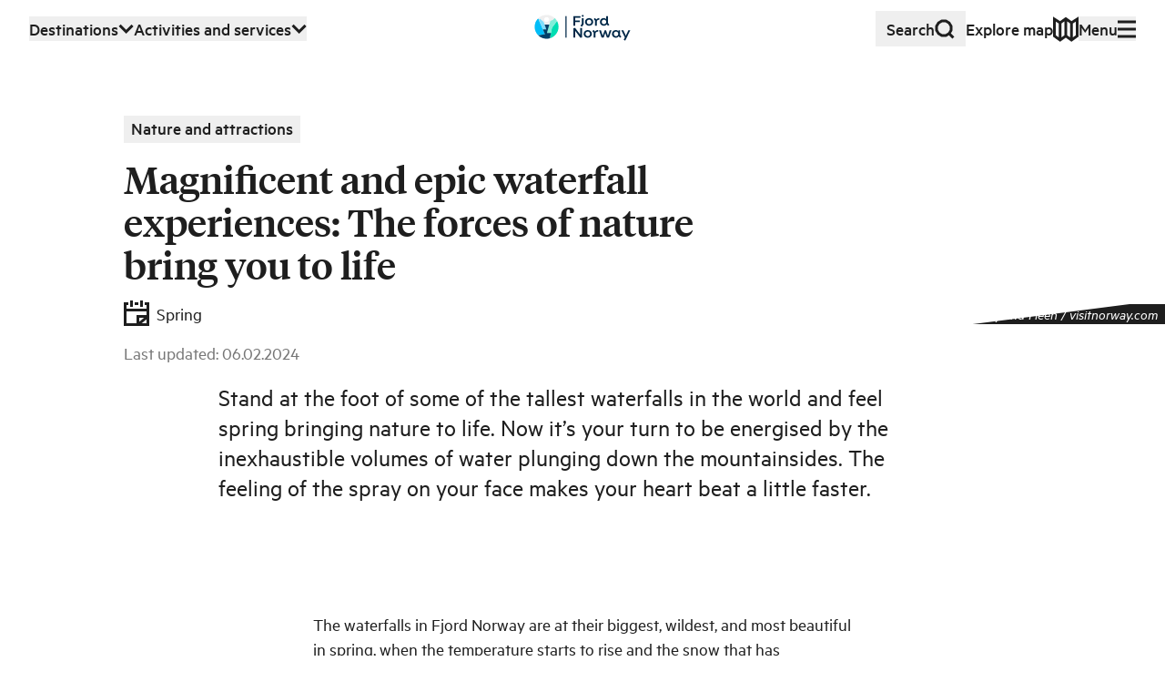

--- FILE ---
content_type: text/html; charset=utf-8
request_url: https://www.fjordnorway.com/en/inspiration/magnificent-and-epic-waterfall-experiences-the-forces-of-nature-bring-you-to-life
body_size: 35071
content:
<!DOCTYPE html><html><head><meta charSet="utf-8"/><meta name="viewport" content="width=device-width, initial-scale=1"/><link rel="stylesheet" href="/_next/static/css/277ad8aba6a4721f.css" data-precedence="next"/><link rel="stylesheet" href="/_next/static/css/5ddfb7f507b88db9.css" data-precedence="next"/><link rel="stylesheet" href="/_next/static/css/cac862c5b2b12809.css" data-precedence="next"/><link rel="preload" as="script" fetchPriority="low" href="/_next/static/chunks/webpack-bf652ede2bf67375.js"/><script src="/_next/static/chunks/4bd1b696-3edd9d3211448dd4.js" async=""></script><script src="/_next/static/chunks/2115-ed48f06566366197.js" async=""></script><script src="/_next/static/chunks/1517-4fe60a22973258b6.js" async=""></script><script src="/_next/static/chunks/main-app-12988b900a1d2d07.js" async=""></script><script src="/_next/static/chunks/248-9332c010d0fe3d2b.js" async=""></script><script src="/_next/static/chunks/9749-e20e8b5d15186770.js" async=""></script><script src="/_next/static/chunks/7527-b1075e2a9e886e89.js" async=""></script><script src="/_next/static/chunks/7066-1d8f910622536467.js" async=""></script><script src="/_next/static/chunks/3856-4c3dac30dd34923e.js" async=""></script><script src="/_next/static/chunks/app/layout-f280d73ea7eb3937.js" async=""></script><script src="/_next/static/chunks/e37a0b60-43d87c1a71b38284.js" async=""></script><script src="/_next/static/chunks/7770-649728c9709511e1.js" async=""></script><script src="/_next/static/chunks/1579-a4804c5599a4f235.js" async=""></script><script src="/_next/static/chunks/app/not-found-e44a01af5a0f8c02.js" async=""></script><meta name="theme-color" content="#ffffff"/><title>Magnificent and epic waterfall experiences: The forces of nature bring you to life - Fjord Norway</title><meta name="description" content="Stand at the foot of some of the tallest waterfalls in the world and feel spring bringing nature to life. Now it’s your turn to be energised by the inexhaustible volumes of water plunging down the mountainsides. The feeling of the spray on your face makes your heart beat a little faster."/><link rel="manifest" href="/favicons/manifest.json"/><meta name="robots" content="index, follow"/><meta name="msapplication-TileColor" content="#ffffff"/><meta name="msapplication-TileImage" content="/ms-icon-144x144.png"/><meta name="mobile-web-app-capable" content="yes"/><meta name="apple-mobile-web-app-title" content="Fjord Norway"/><meta name="apple-mobile-web-app-status-bar-style" content="default"/><meta property="og:title" content="Magnificent and epic waterfall experiences: The forces of nature bring you to life - Fjord Norway"/><meta property="og:description" content="Stand at the foot of some of the tallest waterfalls in the world and feel spring bringing nature to life. Now it’s your turn to be energised by the inexhaustible volumes of water plunging down the mountainsides. The feeling of the spray on your face makes your heart beat a little faster."/><meta property="og:image" content="https://res.cloudinary.com/djew0njor/image/upload/w_1200,h_630,c_fill/Fjord%20Norge/Geiranger/Brudesl%C3%B8ret-Geirangerfjorden-foto-%C3%98yvind-Heen_VisitNorwaycom_avfk7g.jpeg"/><meta property="og:image:width" content="1200"/><meta property="og:image:height" content="630"/><meta property="og:type" content="article"/><meta name="twitter:card" content="summary_large_image"/><meta name="twitter:title" content="Magnificent and epic waterfall experiences: The forces of nature bring you to life - Fjord Norway"/><meta name="twitter:description" content="Stand at the foot of some of the tallest waterfalls in the world and feel spring bringing nature to life. Now it’s your turn to be energised by the inexhaustible volumes of water plunging down the mountainsides. The feeling of the spray on your face makes your heart beat a little faster."/><meta name="twitter:image" content="https://res.cloudinary.com/djew0njor/image/upload/w_1200,h_630,c_fill/Fjord%20Norge/Geiranger/Brudesl%C3%B8ret-Geirangerfjorden-foto-%C3%98yvind-Heen_VisitNorwaycom_avfk7g.jpeg"/><link rel="icon" href="/favicons/favicon-16x16.png" sizes="16x16" type="image/png"/><link rel="icon" href="/favicons/favicon-32x32.png" sizes="32x32" type="image/png"/><link rel="icon" href="/favicons/favicon-96x96.png" sizes="96x96" type="image/png"/><link rel="apple-touch-icon" href="/favicons/apple-icon-57x57.png" sizes="57x57" type="image/png"/><link rel="apple-touch-icon" href="/favicons/apple-icon-60x60.png" sizes="60x60" type="image/png"/><link rel="apple-touch-icon" href="/favicons/apple-icon-72x72.png" sizes="72x72" type="image/png"/><link rel="apple-touch-icon" href="/favicons/apple-icon-76x76.png" sizes="76x76" type="image/png"/><link rel="apple-touch-icon" href="/favicons/apple-icon-114x114.png" sizes="114x114" type="image/png"/><link rel="apple-touch-icon" href="/favicons/apple-icon-120x120.png" sizes="120x120" type="image/png"/><link rel="apple-touch-icon" href="/favicons/apple-icon-144x144.png" sizes="144x144" type="image/png"/><link rel="apple-touch-icon" href="/favicons/apple-icon-152x152.png" sizes="152x152" type="image/png"/><link rel="apple-touch-icon" href="/favicons/apple-icon-180x180.png" sizes="180x180" type="image/png"/><link rel="icon" href="/favicons/android-icon-192x192.png" sizes="192x192" type="image/png"/><script src="/_next/static/chunks/polyfills-42372ed130431b0a.js" noModule=""></script></head><body><div class="app"><!--$--><!--$?--><template id="B:0"></template><!--/$--><!--/$--></div><script src="/_next/static/chunks/webpack-bf652ede2bf67375.js" async=""></script><div hidden id="S:0"><template id="P:1"></template></div><script>(self.__next_f=self.__next_f||[]).push([0])</script><script>self.__next_f.push([1,"1:\"$Sreact.fragment\"\n3:I[15244,[],\"\"]\n4:I[43866,[],\"\"]\n6:I[86213,[],\"OutletBoundary\"]\n8:I[86213,[],\"MetadataBoundary\"]\na:I[86213,[],\"ViewportBoundary\"]\nc:I[34835,[],\"\"]\nd:I[2052,[\"248\",\"static/chunks/248-9332c010d0fe3d2b.js\",\"9749\",\"static/chunks/9749-e20e8b5d15186770.js\",\"7527\",\"static/chunks/7527-b1075e2a9e886e89.js\",\"7066\",\"static/chunks/7066-1d8f910622536467.js\",\"3856\",\"static/chunks/3856-4c3dac30dd34923e.js\",\"7177\",\"static/chunks/app/layout-f280d73ea7eb3937.js\"],\"LanguageSelectorProvider\"]\ne:I[8661,[\"248\",\"static/chunks/248-9332c010d0fe3d2b.js\",\"9749\",\"static/chunks/9749-e20e8b5d15186770.js\",\"7527\",\"static/chunks/7527-b1075e2a9e886e89.js\",\"7066\",\"static/chunks/7066-1d8f910622536467.js\",\"3856\",\"static/chunks/3856-4c3dac30dd34923e.js\",\"7177\",\"static/chunks/app/layout-f280d73ea7eb3937.js\"],\"ContextProvider\"]\nf:I[8976,[\"248\",\"static/chunks/248-9332c010d0fe3d2b.js\",\"9749\",\"static/chunks/9749-e20e8b5d15186770.js\",\"7527\",\"static/chunks/7527-b1075e2a9e886e89.js\",\"7066\",\"static/chunks/7066-1d8f910622536467.js\",\"3856\",\"static/chunks/3856-4c3dac30dd34923e.js\",\"7177\",\"static/chunks/app/layout-f280d73ea7eb3937.js\"],\"default\"]\n10:I[22374,[\"248\",\"static/chunks/248-9332c010d0fe3d2b.js\",\"9749\",\"static/chunks/9749-e20e8b5d15186770.js\",\"7527\",\"static/chunks/7527-b1075e2a9e886e89.js\",\"7066\",\"static/chunks/7066-1d8f910622536467.js\",\"3856\",\"static/chunks/3856-4c3dac30dd34923e.js\",\"7177\",\"static/chunks/app/layout-f280d73ea7eb3937.js\"],\"ReactQueryClientProvider\"]\n:HL[\"/_next/static/css/277ad8aba6a4721f.css\",\"style\"]\n:HL[\"/_next/static/css/5ddfb7f507b88db9.css\",\"style\"]\n:HL[\"/_next/static/css/cac862c5b2b12809.css\",\"style\"]\n"])</script><script>self.__next_f.push([1,"0:{\"P\":null,\"b\":\"VWH7kYHYKI8SZGf7gat8x\",\"p\":\"\",\"c\":[\"\",\"en\",\"inspiration\",\"magnificent-and-epic-waterfall-experiences-the-forces-of-nature-bring-you-to-life\"],\"i\":false,\"f\":[[[\"\",{\"children\":[[\"lang\",\"en\",\"d\"],{\"children\":[\"reiseinspirasjon\",{\"children\":[[\"articleSlug\",\"magnificent-and-epic-waterfall-experiences-the-forces-of-nature-bring-you-to-life\",\"d\"],{\"children\":[\"__PAGE__\",{}]}]}]}]},\"$undefined\",\"$undefined\",true],[\"\",[\"$\",\"$1\",\"c\",{\"children\":[[[\"$\",\"link\",\"0\",{\"rel\":\"stylesheet\",\"href\":\"/_next/static/css/277ad8aba6a4721f.css\",\"precedence\":\"next\",\"crossOrigin\":\"$undefined\",\"nonce\":\"$undefined\"}],[\"$\",\"link\",\"1\",{\"rel\":\"stylesheet\",\"href\":\"/_next/static/css/5ddfb7f507b88db9.css\",\"precedence\":\"next\",\"crossOrigin\":\"$undefined\",\"nonce\":\"$undefined\"}]],\"$L2\"]}],{\"children\":[[\"lang\",\"en\",\"d\"],[\"$\",\"$1\",\"c\",{\"children\":[null,[\"$\",\"$L3\",null,{\"parallelRouterKey\":\"children\",\"segmentPath\":[\"children\",\"$0:f:0:1:2:children:0\",\"children\"],\"error\":\"$undefined\",\"errorStyles\":\"$undefined\",\"errorScripts\":\"$undefined\",\"template\":[\"$\",\"$L4\",null,{}],\"templateStyles\":\"$undefined\",\"templateScripts\":\"$undefined\",\"notFound\":\"$undefined\",\"forbidden\":\"$undefined\",\"unauthorized\":\"$undefined\"}]]}],{\"children\":[\"reiseinspirasjon\",[\"$\",\"$1\",\"c\",{\"children\":[null,[\"$\",\"$L3\",null,{\"parallelRouterKey\":\"children\",\"segmentPath\":[\"children\",\"$0:f:0:1:2:children:0\",\"children\",\"reiseinspirasjon\",\"children\"],\"error\":\"$undefined\",\"errorStyles\":\"$undefined\",\"errorScripts\":\"$undefined\",\"template\":[\"$\",\"$L4\",null,{}],\"templateStyles\":\"$undefined\",\"templateScripts\":\"$undefined\",\"notFound\":\"$undefined\",\"forbidden\":\"$undefined\",\"unauthorized\":\"$undefined\"}]]}],{\"children\":[[\"articleSlug\",\"magnificent-and-epic-waterfall-experiences-the-forces-of-nature-bring-you-to-life\",\"d\"],[\"$\",\"$1\",\"c\",{\"children\":[null,[\"$\",\"$L3\",null,{\"parallelRouterKey\":\"children\",\"segmentPath\":[\"children\",\"$0:f:0:1:2:children:0\",\"children\",\"reiseinspirasjon\",\"children\",\"$0:f:0:1:2:children:2:children:2:children:0\",\"children\"],\"error\":\"$undefined\",\"errorStyles\":\"$undefined\",\"errorScripts\":\"$undefined\",\"template\":[\"$\",\"$L4\",null,{}],\"templateStyles\":\"$undefined\",\"templateScripts\":\"$undefined\",\"notFound\":\"$undefined\",\"forbidden\":\"$undefined\",\"unauthorized\":\"$undefined\"}]]}],{\"children\":[\"__PAGE__\",[\"$\",\"$1\",\"c\",{\"children\":[\"$L5\",[[\"$\",\"link\",\"0\",{\"rel\":\"stylesheet\",\"href\":\"/_next/static/css/cac862c5b2b12809.css\",\"precedence\":\"next\",\"crossOrigin\":\"$undefined\",\"nonce\":\"$undefined\"}]],[\"$\",\"$L6\",null,{\"children\":\"$L7\"}]]}],{},null,false]},null,false]},null,false]},null,false]},null,false],[\"$\",\"$1\",\"h\",{\"children\":[null,[\"$\",\"$1\",\"Ef7N1UNDSzMlB4l7Ro0_a\",{\"children\":[[\"$\",\"$L8\",null,{\"children\":\"$L9\"}],[\"$\",\"$La\",null,{\"children\":\"$Lb\"}],null]}]]}],false]],\"m\":\"$undefined\",\"G\":[\"$c\",\"$undefined\"],\"s\":false,\"S\":false}\n"])</script><script>self.__next_f.push([1,"2:[\"$\",\"html\",null,{\"children\":[\"$\",\"body\",null,{\"children\":[\"$\",\"div\",null,{\"className\":\"app\",\"children\":[\"$\",\"$Ld\",null,{\"altRoutes\":{\"no\":\"/no\",\"en\":\"/en\",\"de\":\"/de\"},\"children\":[\"$\",\"$Le\",null,{\"children\":[\"$\",\"$Lf\",null,{\"children\":[\"$\",\"$L10\",null,{\"children\":[\"$\",\"$L3\",null,{\"parallelRouterKey\":\"children\",\"segmentPath\":[\"children\"],\"error\":\"$undefined\",\"errorStyles\":\"$undefined\",\"errorScripts\":\"$undefined\",\"template\":[\"$\",\"$L4\",null,{}],\"templateStyles\":\"$undefined\",\"templateScripts\":\"$undefined\",\"notFound\":[[],\"$L11\"],\"forbidden\":\"$undefined\",\"unauthorized\":\"$undefined\"}]}]}]}]}]}]}]}]\nb:[[\"$\",\"meta\",\"0\",{\"name\":\"viewport\",\"content\":\"width=device-width, initial-scale=1\"}],[\"$\",\"meta\",\"1\",{\"name\":\"theme-color\",\"content\":\"#ffffff\"}]]\n"])</script><script>self.__next_f.push([1,"12:\"$Sreact.suspense\"\n13:I[69233,[\"4935\",\"static/chunks/e37a0b60-43d87c1a71b38284.js\",\"248\",\"static/chunks/248-9332c010d0fe3d2b.js\",\"7770\",\"static/chunks/7770-649728c9709511e1.js\",\"3856\",\"static/chunks/3856-4c3dac30dd34923e.js\",\"1579\",\"static/chunks/1579-a4804c5599a4f235.js\",\"4345\",\"static/chunks/app/not-found-e44a01af5a0f8c02.js\"],\"default\"]\n"])</script><script>self.__next_f.push([1,"11:[\"$\",\"$12\",null,{\"fallback\":[\"$\",\"div\",null,{\"children\":\"Loading...\"}],\"children\":[\"$\",\"$L13\",null,{\"dataAllSiteSettings\":{\"LandingPageEvents\":{\"_createdAt\":\"2021-09-29T10:27:32Z\",\"_id\":\"eventsLanding\",\"_rev\":\"J11xrIk8P35XMfYnBTEseM\",\"_type\":\"LandingPageEvents\",\"_updatedAt\":\"2024-09-05T07:18:20Z\",\"featureImage\":{\"_key\":\"pWAj-Woe1E4r_slF64FxM\",\"_type\":\"cloudinary.asset\",\"_version\":1,\"access_control\":[],\"access_mode\":\"public\",\"bytes\":2693308,\"context\":{\"custom\":{\"credit\":\"Visit Haugesund\"}},\"created_at\":\"2024-09-05T07:15:11Z\",\"created_by\":{\"id\":\"9aa20394356eaeb909d81e2e4d89ea\",\"type\":\"user\"},\"duration\":null,\"folder\":\"Haugesund/Hva skjer kalender/Illustrasjonsbilder arrangement Haugesund og Haugalandet\",\"folder_id\":\"aeacd4f9cb11e4d1bd5b588ced245810\",\"format\":\"png\",\"height\":988,\"id\":\"f0429799c11f8603e5c253d065b1dccb\",\"metadata\":{},\"public_id\":\"Haugesund/Hva skjer kalender/Illustrasjonsbilder arrangement Haugesund og Haugalandet/Vangenfestivalen.stemning._Kreditering__Visit_Haugesund_1_p0qxej\",\"resource_type\":\"image\",\"secure_url\":\"https://res.cloudinary.com/djew0njor/image/upload/v1725520511/Haugesund/Hva%20skjer%20kalender/Illustrasjonsbilder%20arrangement%20Haugesund%20og%20Haugalandet/Vangenfestivalen.stemning._Kreditering__Visit_Haugesund_1_p0qxej.png\",\"tags\":[\"arrangement\",\"Haugesund \u0026 Haugalandet\"],\"type\":\"upload\",\"uploaded_by\":{\"id\":\"9aa20394356eaeb909d81e2e4d89ea\",\"type\":\"user\"},\"url\":\"http://res.cloudinary.com/djew0njor/image/upload/v1725520511/Haugesund/Hva%20skjer%20kalender/Illustrasjonsbilder%20arrangement%20Haugesund%20og%20Haugalandet/Vangenfestivalen.stemning._Kreditering__Visit_Haugesund_1_p0qxej.png\",\"version\":1725520511,\"width\":1482},\"locShortDescription\":{\"_type\":\"LocaleText\",\"de\":\"Was passiert in Fjord Norwegen? Konzerte, Festivals, Ausstellungen uvm. Hier folgt eine Übersicht über die besten Veranstaltungen in der Region. \",\"en\":\"What’s on in Fjord Norway? Concerts, festivals, exhibitions and more: See a list of the top events in the region here. \",\"no\":\"Hva skjer på Vestlandet? Konserter, festivaler eller utstillinger med mer: Få oversikt over de beste arrangementene i regionen her.\"},\"locTitle\":{\"_type\":\"LocaleString\",\"de\":\"Veranstaltungen\",\"en\":\"Events\",\"no\":\"Arrangementer\"},\"title\":\"Events\"},\"allLandingPage\":[{\"_createdAt\":\"2021-09-22T20:49:42Z\",\"_id\":\"activitiesLanding\",\"_rev\":\"uF3wICLKgihqxsZZiVJThX\",\"_type\":\"LandingPage\",\"_updatedAt\":\"2022-02-25T09:57:26Z\",\"featureImage\":{\"_key\":\"nUTgaRoJ9MbIA6KkPZguW\",\"_type\":\"cloudinary.asset\",\"_version\":1,\"access_mode\":\"public\",\"bytes\":23892413,\"context\":{\"custom\":{\"alt\":\"3 personer som går på en vei mellom blomstrende frukttrær.\",\"credit\":\"Visit Hardangerfjord\"}},\"created_at\":\"2022-01-31T07:55:45Z\",\"created_by\":{\"id\":\"ced2f4b79b7a581006e2772eda6399\",\"type\":\"user\"},\"duration\":null,\"format\":\"jpg\",\"height\":4344,\"metadata\":[],\"public_id\":\"Fjord Norge/Hardanger/Ulvik-Siderruta-foto-visithardangerfjord_igqfsx\",\"resource_type\":\"image\",\"secure_url\":\"https://res.cloudinary.com/djew0njor/image/upload/v1643615745/Fjord%20Norge/Hardanger/Ulvik-Siderruta-foto-visithardangerfjord_igqfsx.jpg\",\"tags\":[\"hardanger\",\"sider\",\"Ulvik\",\"vår\"],\"type\":\"upload\",\"uploaded_by\":{\"id\":\"ced2f4b79b7a581006e2772eda6399\",\"type\":\"user\"},\"url\":\"http://res.cloudinary.com/djew0njor/image/upload/v1643615745/Fjord%20Norge/Hardanger/Ulvik-Siderruta-foto-visithardangerfjord_igqfsx.jpg\",\"version\":1643615745,\"width\":6516},\"locShortDescription\":{\"_type\":\"LocaleText\",\"de\":\"Zu Fuß und auf Skiern, mit dem Kajak, auf den Gletscher - oder auf den Fjord. Wissenswertes zu Wikingern und Stabkirchen, reges Kulturleben in den Städten.\",\"en\":\"Go hiking or skiing, kayaking, glacier walks or take a relaxing fjord cruise. Learn about Viking history and stave churches, and the cities’ cultural scenes.  \",\"no\":\"Opplev vandring eller skiturer med fjordutsikt, kajakk, breturer eller et avslappende fjordcruise. Lær mer om vikinghistorien og stavkirkene, og oppdag et pulserende kulturliv i byene.\"},\"locTitle\":{\"_type\":\"LocaleString\",\"de\":\"Zu sehen und zu tun\",\"en\":\"What to see and do\",\"no\":\"Se og gjøre\"},\"title\":\"Activities\"},{\"_createdAt\":\"2021-09-22T20:59:48Z\",\"_id\":\"destinationLanding\",\"_rev\":\"gnauUTOfix8wZEnRaQTp1c\",\"_type\":\"LandingPage\",\"_updatedAt\":\"2024-02-27T07:59:57Z\",\"locShortDescription\":{\"_type\":\"LocaleText\",\"de\":\"Erkunden Sie unsere Ziele auf der Karte!\",\"en\":\"Explore our destinations in the map!\",\"no\":\"Utforsk destinasjonene våre i kartet!\"},\"locTitle\":{\"_type\":\"LocaleString\",\"de\":\"Reiseziele in Fjord Norwegen\",\"en\":\"Destinations in Fjord Norway\",\"no\":\"Destinasjoner på Vestlandet\"},\"title\":\"Destinations\"},{\"_createdAt\":\"2021-09-22T20:58:43Z\",\"_id\":\"inspirationLanding\",\"_rev\":\"uF3wICLKgihqxsZZiVJThX\",\"_type\":\"LandingPage\",\"_updatedAt\":\"2021-09-24T11:40:47Z\",\"featureImage\":{\"_key\":\"_U6rBKoVJN_0qCYMKvXzk\",\"_type\":\"cloudinary.asset\",\"_version\":1,\"access_mode\":\"public\",\"bytes\":5298868,\"created_at\":\"2021-08-13T22:50:06Z\",\"created_by\":{\"id\":\"289172595682745\",\"type\":\"accesskey\"},\"duration\":null,\"format\":\"jpg\",\"height\":2832,\"metadata\":[],\"public_id\":\"Z02OrzMNy_oYbSO7go0tQ\",\"resource_type\":\"image\",\"secure_url\":\"https://res.cloudinary.com/djew0njor/image/upload/v1628895006/Z02OrzMNy_oYbSO7go0tQ.jpg\",\"tags\":null,\"type\":\"upload\",\"uploaded_by\":{\"id\":\"289172595682745\",\"type\":\"accesskey\"},\"url\":\"http://res.cloudinary.com/djew0njor/image/upload/v1628895006/Z02OrzMNy_oYbSO7go0tQ.jpg\",\"version\":1628895006,\"width\":4256},\"locShortDescription\":{\"_type\":\"LocaleText\",\"de\":\"In aller Bescheidenheit: Es ist unmöglich, Westnorwegen nicht zu mögen! Hier findest du unsere besten Tipps für einen unvergesslichen Urlaub. \",\"en\":\"Our immodest claim is that it’s impossible not to like Fjord Norway. Here are our top tips for an unforgettable holiday! \",\"no\":\"Det er umulig å ikke like Vestlandet, er vår ubeskjedne påstand. Her finner du våre beste tips som vil gi deg en uforglemmelig ferie!\"},\"locTitle\":{\"_type\":\"LocaleString\",\"de\":\"Get inspired. Experience the Fjords. DE\",\"en\":\"Get inspired. Experience the Fjords.\",\"no\":\"Get inspired. Experience the Fjords. NO\"},\"title\":\"Inspiration\"},{\"_createdAt\":\"2021-09-22T20:57:11Z\",\"_id\":\"servicesLanding\",\"_rev\":\"uF3wICLKgihqxsZZiVJThX\",\"_type\":\"LandingPage\",\"_updatedAt\":\"2021-10-29T09:12:21Z\",\"featureImage\":{\"_key\":\"Cy4LdkcSyYpwLReR6RGNM\",\"_type\":\"cloudinary.asset\",\"_version\":1,\"access_mode\":\"public\",\"bytes\":15794596,\"context\":{\"custom\":{\"alt\":\"Fire personer som står rundt et bord og drikker eplesider.\",\"credit\":\"fjordnorway.com\"}},\"created_at\":\"2021-10-29T09:11:26Z\",\"created_by\":{\"id\":\"a22f6da3298ccd5b797d92962e64f7\",\"type\":\"user\"},\"duration\":null,\"format\":\"jpg\",\"height\":4160,\"metadata\":{},\"public_id\":\"Fjord Norge/Bilder produktkategorier/Tjenester/Sidersmaking-Syse-gard-foto-fjordnorwaycom_fty4kv\",\"resource_type\":\"image\",\"secure_url\":\"https://res.cloudinary.com/djew0njor/image/upload/v1635498686/Fjord%20Norge/Bilder%20produktkategorier/Tjenester/Sidersmaking-Syse-gard-foto-fjordnorwaycom_fty4kv.jpg\",\"tags\":null,\"type\":\"upload\",\"uploaded_by\":{\"id\":\"a22f6da3298ccd5b797d92962e64f7\",\"type\":\"user\"},\"url\":\"http://res.cloudinary.com/djew0njor/image/upload/v1635498686/Fjord%20Norge/Bilder%20produktkategorier/Tjenester/Sidersmaking-Syse-gard-foto-fjordnorwaycom_fty4kv.jpg\",\"version\":1635498686,\"width\":6240},\"locShortDescription\":{\"_type\":\"LocaleText\",\"de\":\"Plane deinen Urlaub in Fjord Norwegen – seit zweihundert Jahren lockt die Schönheit dieser Region! Übernachtungen, Restaurants und nützliche Informationen. \",\"en\":\"Plan your trip to Fjord Norway – the region has attracted guests for hundreds of years! Find accommodation options and the best places to eat.\",\"no\":\"Planlegg turen din til Vestlandet – regionen som har tiltrukket seg gjester i flere hundre år! Finn overnattingsmuligheter og de beste spisestedene.  \"},\"locTitle\":{\"_type\":\"LocaleString\",\"de\":\"Essen, Trinken und Übernachten\",\"en\":\"Where to eat and sleep\",\"no\":\"Mat og overnatting\"},\"title\":\"Services\"}],\"allLandingPageInspiration\":[{\"_createdAt\":\"2021-09-29T20:35:04Z\",\"_id\":\"landingInspiration\",\"_rev\":\"WUBVzopFcliZOvq0GtRytg\",\"_type\":\"LandingPageInspiration\",\"_updatedAt\":\"2025-09-02T08:11:39Z\",\"highlightedArticles\":[],\"locHighlightedArticles\":{\"_type\":\"LocaleHighlightedArticles\",\"de\":[{\"_key\":\"6e20709186a1\",\"_ref\":\"7c9ac9fb-ec5c-45ae-b165-ba0e9c40b4ac\",\"_type\":\"reference\",\"_weak\":true},{\"_key\":\"e3bc827a578c\",\"_ref\":\"00d07a07-7e32-42ee-b542-fd2c19e8fa4e\",\"_type\":\"reference\",\"_weak\":true},{\"_key\":\"b488e6ba7815\",\"_ref\":\"28d37a02-d4f6-4813-b787-f6bc0ccbaf42\",\"_type\":\"reference\",\"_weak\":true},{\"_key\":\"0dcc391ac50b\",\"_ref\":\"99136c3a-d9d7-4bfe-9bb9-9e2612ef1df7\",\"_type\":\"reference\",\"_weak\":true}],\"en\":[{\"_key\":\"c313c213a83c\",\"_ref\":\"7c9ac9fb-ec5c-45ae-b165-ba0e9c40b4ac\",\"_type\":\"reference\",\"_weak\":true},{\"_key\":\"74ce1318a51f\",\"_ref\":\"00d07a07-7e32-42ee-b542-fd2c19e8fa4e\",\"_type\":\"reference\",\"_weak\":true},{\"_key\":\"5515613cb696\",\"_ref\":\"28d37a02-d4f6-4813-b787-f6bc0ccbaf42\",\"_type\":\"reference\",\"_weak\":true},{\"_key\":\"e90543e021ef\",\"_ref\":\"99136c3a-d9d7-4bfe-9bb9-9e2612ef1df7\",\"_type\":\"reference\",\"_weak\":true}],\"no\":[{\"_key\":\"6301aa697119\",\"_ref\":\"7c9ac9fb-ec5c-45ae-b165-ba0e9c40b4ac\",\"_type\":\"reference\",\"_weak\":true},{\"_key\":\"a4bdae2e9951\",\"_ref\":\"3a2e8ee3-669a-4ce4-bb78-752dc6faec40\",\"_type\":\"reference\",\"_weak\":true},{\"_key\":\"25eda2cd4668\",\"_ref\":\"4dc337da-5f78-45aa-997f-4e3090425366\",\"_type\":\"reference\",\"_weak\":true}]},\"locShortDescription\":{\"_type\":\"LocaleText\",\"de\":\"In aller Bescheidenheit: Es ist unmöglich, Fjord Norwegen nicht zu mögen! Hier findest du unsere besten Tipps für einen unvergesslichen Urlaub. \",\"en\":\"Our immodest claim is that it’s impossible not to like Fjord Norway. Here are our top tips for an unforgettable holiday! \",\"no\":\"Det er umulig å ikke like Vestlandet, er vår ubeskjedne påstand. Her finner du våre beste tips som vil gi deg en uforglemmelig ferie!\\n\\n\"},\"locTitle\":{\"_type\":\"LocaleString\",\"de\":\"Reiseinspiration\",\"en\":\"Inspiration\",\"no\":\"Reiseinspirasjon\"},\"title\":\"Inspiration\"}],\"allSiteSettings\":{\"description\":null,\"footerLinks\":null,\"googleGTM\":null,\"isMVP\":null,\"title\":null}}}]}]\n"])</script><script>self.__next_f.push([1,"9:[[\"$\",\"meta\",\"0\",{\"charSet\":\"utf-8\"}],[\"$\",\"title\",\"1\",{\"children\":\"Magnificent and epic waterfall experiences: The forces of nature bring you to life - Fjord Norway\"}],[\"$\",\"meta\",\"2\",{\"name\":\"description\",\"content\":\"Stand at the foot of some of the tallest waterfalls in the world and feel spring bringing nature to life. Now it’s your turn to be energised by the inexhaustible volumes of water plunging down the mountainsides. The feeling of the spray on your face makes your heart beat a little faster.\"}],[\"$\",\"link\",\"3\",{\"rel\":\"manifest\",\"href\":\"/favicons/manifest.json\",\"crossOrigin\":\"$undefined\"}],[\"$\",\"meta\",\"4\",{\"name\":\"robots\",\"content\":\"index, follow\"}],[\"$\",\"meta\",\"5\",{\"name\":\"msapplication-TileColor\",\"content\":\"#ffffff\"}],[\"$\",\"meta\",\"6\",{\"name\":\"msapplication-TileImage\",\"content\":\"/ms-icon-144x144.png\"}],[\"$\",\"meta\",\"7\",{\"name\":\"mobile-web-app-capable\",\"content\":\"yes\"}],[\"$\",\"meta\",\"8\",{\"name\":\"apple-mobile-web-app-title\",\"content\":\"Fjord Norway\"}],[\"$\",\"meta\",\"9\",{\"name\":\"apple-mobile-web-app-status-bar-style\",\"content\":\"default\"}],[\"$\",\"meta\",\"10\",{\"property\":\"og:title\",\"content\":\"Magnificent and epic waterfall experiences: The forces of nature bring you to life - Fjord Norway\"}],[\"$\",\"meta\",\"11\",{\"property\":\"og:description\",\"content\":\"Stand at the foot of some of the tallest waterfalls in the world and feel spring bringing nature to life. Now it’s your turn to be energised by the inexhaustible volumes of water plunging down the mountainsides. The feeling of the spray on your face makes your heart beat a little faster.\"}],[\"$\",\"meta\",\"12\",{\"property\":\"og:image\",\"content\":\"https://res.cloudinary.com/djew0njor/image/upload/w_1200,h_630,c_fill/Fjord%20Norge/Geiranger/Brudesl%C3%B8ret-Geirangerfjorden-foto-%C3%98yvind-Heen_VisitNorwaycom_avfk7g.jpeg\"}],[\"$\",\"meta\",\"13\",{\"property\":\"og:image:width\",\"content\":\"1200\"}],[\"$\",\"meta\",\"14\",{\"property\":\"og:image:height\",\"content\":\"630\"}],[\"$\",\"meta\",\"15\",{\"property\":\"og:type\",\"content\":\"article\"}],[\"$\",\"meta\",\"16\",{\"name\":\"twitter:card\",\"content\":\"summary_large_image\"}],[\"$\",\"meta\",\"17\",{\"name\":\"twitter:title\",\"content\":\"Magnificent and epic waterfall experiences: The forces of nature bring you to life - Fjord Norway\"}],[\"$\",\"meta\",\"18\",{\"name\":\"twitter:description\",\"content\":\"Stand at the foot of some of the tallest waterfalls in the world and feel spring bringing nature to life. Now it’s your turn to be energised by the inexhaustible volumes of water plunging down the mountainsides. The feeling of the spray on your face makes your heart beat a little faster.\"}],[\"$\",\"meta\",\"19\",{\"name\":\"twitter:image\",\"content\":\"https://res.cloudinary.com/djew0njor/image/upload/w_1200,h_630,c_fill/Fjord%20Norge/Geiranger/Brudesl%C3%B8ret-Geirangerfjorden-foto-%C3%98yvind-Heen_VisitNorwaycom_avfk7g.jpeg\"}],[\"$\",\"link\",\"20\",{\"rel\":\"icon\",\"href\":\"/favicons/favicon-16x16.png\",\"sizes\":\"16x16\",\"type\":\"image/png\"}],[\"$\",\"link\",\"21\",{\"rel\":\"icon\",\"href\":\"/favicons/favicon-32x32.png\",\"sizes\":\"32x32\",\"type\":\"image/png\"}],[\"$\",\"link\",\"22\",{\"rel\":\"icon\",\"href\":\"/favicons/favicon-96x96.png\",\"sizes\":\"96x96\",\"type\":\"image/png\"}],[\"$\",\"link\",\"23\",{\"rel\":\"apple-touch-icon\",\"href\":\"/favicons/apple-icon-57x57.png\",\"sizes\":\"57x57\",\"type\":\"image/png\"}],[\"$\",\"link\",\"24\",{\"rel\":\"apple-touch-icon\",\"href\":\"/favicons/apple-icon-60x60.png\",\"sizes\":\"60x60\",\"type\":\"image/png\"}],[\"$\",\"link\",\"25\",{\"rel\":\"apple-touch-icon\",\"href\":\"/favicons/apple-icon-72x72.png\",\"sizes\":\"72x72\",\"type\":\"image/png\"}],[\"$\",\"link\",\"26\",{\"rel\":\"apple-touch-icon\",\"href\":\"/favicons/apple-icon-76x76.png\",\"sizes\":\"76x76\",\"type\":\"image/png\"}],[\"$\",\"link\",\"27\",{\"rel\":\"apple-touch-icon\",\"href\":\"/favicons/apple-icon-114x114.png\",\"sizes\":\"114x114\",\"type\":\"image/png\"}],[\"$\",\"link\",\"28\",{\"rel\":\"apple-touch-icon\",\"href\":\"/favicons/apple-icon-120x120.png\",\"sizes\":\"120x120\",\"type\":\"image/png\"}],[\"$\",\"link\",\"29\",{\"rel\":\"apple-touch-icon\",\"href\":\"/favicons/apple-icon-144x144.png\",\"sizes\":\"144x144\",\"type\":\"image/png\"}],[\"$\",\"link\",\"30\",{\"rel\":\"apple-touch-icon\",\"href\":\"/favicons/apple-icon-152x152.png\",\"sizes\":\"152x152\",\"type\":\"image/png\"}],[\"$\",\"link\",\"31\",{\"rel\":\"apple-touch-icon\",\"href\":\"/favicons/apple-icon-180x180.png\",\"sizes\":\"180x180\",\"type\":\"image/png\"}],[\"$\",\"link\",\"32\",{\"rel\":\"icon\",\"href\":\"/favicons/android-icon-192x192.png\",\"sizes\":\"192x192\",\"type\":\"image/png\"}]]\n"])</script><script>self.__next_f.push([1,"7:null\n"])</script><script>self.__next_f.push([1,"14:I[31082,[\"4935\",\"static/chunks/e37a0b60-43d87c1a71b38284.js\",\"240\",\"static/chunks/c36f3faa-8e1fe3ec2b61f6b2.js\",\"5668\",\"static/chunks/89374596-62a2c17fe7243d04.js\",\"248\",\"static/chunks/248-9332c010d0fe3d2b.js\",\"7770\",\"static/chunks/7770-649728c9709511e1.js\",\"9749\",\"static/chunks/9749-e20e8b5d15186770.js\",\"4137\",\"static/chunks/4137-b6dc6f2b64bcd58f.js\",\"7828\",\"static/chunks/7828-ad2b424fa2c2aec3.js\",\"2877\",\"static/chunks/2877-c50e65cffabda5eb.js\",\"9324\",\"static/chunks/9324-13835eb1c90ed98a.js\",\"6615\",\"static/chunks/6615-039e182a283af357.js\",\"5629\",\"static/chunks/5629-3c8c7741a00879b1.js\",\"262\",\"static/chunks/262-c67377fe1fb31f6d.js\",\"2802\",\"static/chunks/2802-e9275bcb11fee0ad.js\",\"621\",\"static/chunks/621-4230cd89978265f2.js\",\"3856\",\"static/chunks/3856-4c3dac30dd34923e.js\",\"1579\",\"static/chunks/1579-a4804c5599a4f235.js\",\"6890\",\"static/chunks/6890-5e4e8385da596b33.js\",\"4101\",\"static/chunks/4101-3abc69dddee40c31.js\",\"8228\",\"static/chunks/8228-74b4c50e72fa5da6.js\",\"4217\",\"static/chunks/4217-b6fef2aff240fe40.js\",\"874\",\"static/chunks/874-1e67cfb53f5710db.js\",\"728\",\"static/chunks/app/%5Blang%5D/reiseinspirasjon/%5BarticleSlug%5D/page-a4c31cc6edead70c.js\"],\"default\"]\n"])</script><script>self.__next_f.push([1,"5:[\"$\",\"$L14\",null,{\"article\":{\"_id\":\"ff703953-621f-436e-bfe2-7191b8235df0\",\"_type\":\"Article\",\"_updatedAt\":\"2024-02-06T10:21:42Z\",\"articleCategory\":{\"_id\":\"3b1f8ca4-012e-4116-b90d-fdd46379002f\",\"locSlug\":{\"_type\":\"LocaleSlug\",\"de\":{\"_type\":\"slug\",\"current\":\"natur-und-sehenswurdigkeiten\"},\"en\":{\"_type\":\"slug\",\"current\":\"nature-and-attractions\"},\"no\":{\"_type\":\"slug\",\"current\":\"natur-og-attraksjoner\"}},\"locTitle\":{\"_type\":\"LocaleString\",\"de\":\"Natur und Sehenswürdigkeiten\",\"en\":\"Nature and attractions\",\"no\":\"Natur og attraksjoner\"}},\"bookingUrl\":null,\"cloudinaryImages\":null,\"content\":[{\"__typename\":\"LocaleRichText\",\"_key\":\"dea1f6fbd5af\",\"_type\":\"LocaleRichText\",\"campaign\":null,\"cloudinaryImages\":null,\"deRaw\":[{\"_key\":\"14fc8a460383\",\"_type\":\"block\",\"children\":[{\"_key\":\"deda917242ea\",\"_type\":\"span\",\"marks\":[],\"text\":\"Im Frühjahr sind die Wasserfälle in Fjord Norwegen besonders groß, wild und prachtvoll. Die Temperatur steigt an, und die enormen Schneemengen, die den Winter über in den Bergen und auf den Hochebenen zusammengekommen sind, haben zu schmelzen begonnen. Auch weiterhin sind die Gipfel von Schnee bedeckt, doch die Landschaften an den Berghängen und bis zum Fjord hinunter sind von einem frischen hellen Grün überzogen. Schon auf einer kurzen Fahrt am Fjordufer entlang wirst du mehrere kleine und große Wasserfälle sehen. Wenn du dich dann einem der wirklich großen näherst, wirst du das Tosen des herabstürzenden Wassers schon mehrere Kilometer entfernt hören. \"}],\"markDefs\":[],\"style\":\"normal\"}],\"enRaw\":[{\"_key\":\"0afd1955d90e\",\"_type\":\"block\",\"children\":[{\"_key\":\"5c1c3d70c2ad\",\"_type\":\"span\",\"marks\":[],\"text\":\"The waterfalls in Fjord Norway are at their biggest, wildest, and most beautiful in spring, when the temperature starts to rise and the snow that has accumulated on the mountains and plateaus during winter starts to melt. There is still snow on the tops of the mountains, and the landscape further down the mountainsides has started to take on a green shimmer. You’re guaranteed to see waterfalls of all sizes even on a short drive along the fjord roads during this season, and you will hear the roar of the biggest among them from miles away.\"}],\"markDefs\":[],\"style\":\"normal\"}],\"locCampaigns\":null,\"locDescription\":null,\"locHighlightedOneProduct\":null,\"locHighlightedProducts\":null,\"locTitle\":null,\"noRaw\":[{\"_key\":\"0ec2305f08f9\",\"_type\":\"block\",\"children\":[{\"_key\":\"5a50122ba098\",\"_type\":\"span\",\"marks\":[],\"text\":\"Om våren er fossene på Vestlandet ekstra store, ville og praktfulle. Temperaturen stiger, og de store snømengdene som har samlet seg på fjell og vidder gjennom vinteren har begynt å smelte. Fortsatt ligger snøen på fjelltoppene, og landskapet ned langs fjellene har begynt å få et grønnskimmer. På en kort tur langs fjordveiene på denne årstiden vil du garantert se flere små og store fossefall. Når du nærmer deg en av de fullvoksne og voldsomme, vil du høre drønnene på flere kilometers avstand.\"}],\"markDefs\":[],\"style\":\"normal\"}],\"snapSeaGalleryId\":null,\"snapSeaMapId\":null,\"status\":null,\"title\":null,\"url\":null},{\"__typename\":\"Video\",\"_key\":\"4437c3a04652\",\"_type\":\"Video\",\"campaign\":null,\"cloudinaryImages\":null,\"deRaw\":null,\"enRaw\":null,\"locCampaigns\":null,\"locDescription\":null,\"locHighlightedOneProduct\":null,\"locHighlightedProducts\":null,\"locTitle\":null,\"noRaw\":null,\"snapSeaGalleryId\":null,\"snapSeaMapId\":null,\"status\":null,\"title\":null,\"url\":{\"_type\":\"LocaleString\",\"de\":\"https://youtu.be/80b2slTcbFk\",\"en\":\"https://youtu.be/80b2slTcbFk\",\"no\":\"https://youtu.be/80b2slTcbFk\"}},{\"__typename\":\"LocaleRichText\",\"_key\":\"087311cab525\",\"_type\":\"LocaleRichText\",\"campaign\":null,\"cloudinaryImages\":null,\"deRaw\":[{\"_key\":\"23ee75fad77d\",\"_type\":\"block\",\"children\":[{\"_key\":\"1a1bb1d114ff\",\"_type\":\"span\",\"marks\":[],\"text\":\"Die weltweit höchsten Wasserfälle liegen in Fjord Norwegen\"}],\"markDefs\":[],\"style\":\"h2\"},{\"_key\":\"9dd75e461cec\",\"_type\":\"block\",\"children\":[{\"_key\":\"890d1ad8090b0\",\"_type\":\"span\",\"marks\":[],\"text\":\"Wusstest du, dass neun der zehn höchsten Wasserfälle der Welt in Norwegen liegen, die meisten davon in Fjord Norwegen? Die Wasserfälle sind das Ergebnis einer Entwicklung, die vor vielen Millionen Jahren begann. Zunächst war die Landschaft flach, dann verursachten enorme Bewegungen in den Erdschichten eine Anhebung großer Teile des Landes, das heute Fjord Norwegen ausmacht. Im Laufe mehrerer Eiszeiten bahnten sich große Mengen Eis, Stein und Schneemassen durch die Gebirge ihren Weg, auf dem das Wasser ins Meer abfloss. Während der Schneeschmelze ist der Wasserstand in den Flüssen hoch, und die Wasserfälle führen viel Wasser. Sie sind das Bindeglied zwischen den Bergen, Gletschern, dem Fjord und dem Meer – und zwischen dem Winter, dem Frühling und dem Sommer.\"}],\"markDefs\":[],\"style\":\"normal\"}],\"enRaw\":[{\"_key\":\"82a5bf226427\",\"_type\":\"block\",\"children\":[{\"_key\":\"a92e6b5b2d3f\",\"_type\":\"span\",\"marks\":[\"strong\"],\"text\":\"The world’s tallest waterfall in Fjord Norway\"}],\"markDefs\":[],\"style\":\"h2\"},{\"_key\":\"4b6fcd187b1e\",\"_type\":\"block\",\"children\":[{\"_key\":\"0c1a5ed8229c0\",\"_type\":\"span\",\"marks\":[],\"text\":\"Did you know that nine out of the ten tallest waterfalls in the world are in Norway, and that most of them are in Fjord Norway? The waterfalls are the result of processes that have been taking place for millions of years. The landscape used to be flat, before massive movements in the earth’s crust led to parts of the land being lifted up along what is now Western Norway. Over the course of numerous ice ages, huge quantities of ice, snow and rock have cleaved their way through the mountains down to the ocean. When the snow in the mountains melts, the water levels in the rivers and waterfalls rise. They are the very link between the mountains, glaciers, fjords and sea. And also the link between winter, spring and summer.\"}],\"markDefs\":[],\"style\":\"normal\"}],\"locCampaigns\":null,\"locDescription\":null,\"locHighlightedOneProduct\":null,\"locHighlightedProducts\":null,\"locTitle\":null,\"noRaw\":[{\"_key\":\"ec7c699efd34\",\"_type\":\"block\",\"children\":[{\"_key\":\"8ab3aa31fa88\",\"_type\":\"span\",\"marks\":[],\"text\":\"Verdens høyeste fossefall på Vestlandet\"}],\"markDefs\":[],\"style\":\"h2\"},{\"_key\":\"fe7de5171703\",\"_type\":\"block\",\"children\":[{\"_key\":\"4fb1887acff80\",\"_type\":\"span\",\"marks\":[],\"text\":\"Visste du at 9 av verdens 10 høyeste fosser er norske, og at flesteparten av dem er på Vestlandet? Fossene er et resultat av en utvikling som har pågått i flere millioner år. Før var landskapet flatt, før de voldsomme bevegelsene i jordskorpen gjorde at deler av landet løftet seg langs det som i dag er Vestlandet. Gjennom flere istider har store mengder is, stein og snømasser gravd sin vei gjennom fjellene som leder vannet ned til havet. Under snøsmeltingen er det høy vannstand i elvene, og mye vann i fossene. Disse er selve bindeleddet mellom fjell, bre, fjord og havet. Og også bindeleddet mellom vinter, vår og sommer.\"}],\"markDefs\":[],\"style\":\"normal\"}],\"snapSeaGalleryId\":null,\"snapSeaMapId\":null,\"status\":null,\"title\":null,\"url\":null},{\"__typename\":\"CallToAction\",\"_key\":\"2b39c6e63f8b\",\"_type\":\"CallToAction\",\"campaign\":null,\"cloudinaryImages\":null,\"deRaw\":null,\"enRaw\":null,\"locCampaigns\":null,\"locDescription\":null,\"locHighlightedOneProduct\":null,\"locHighlightedProducts\":null,\"locTitle\":null,\"noRaw\":null,\"snapSeaGalleryId\":null,\"snapSeaMapId\":null,\"status\":null,\"title\":{\"_type\":\"LocaleString\",\"de\":\"Die schönsten Wasserfälle in Fjord Norwegen\",\"en\":\"The 14 most beautiful waterfalls in Fjord Norway\",\"no\":\"De 14 flotteste fossene på Vestlandet\"},\"url\":{\"_type\":\"LocaleString\",\"de\":\"https://www.fjordnorway.com/de/reiseinspiration/die-schonsten-wasserfalle-in-fjord-norwegen\",\"en\":\"https://www.fjordnorway.com/en/inspiration/the-14-most-beautiful-waterfalls-in-fjord-norway\",\"no\":\"https://www.fjordnorway.com/no/reiseinspirasjon/de-14-flotteste-fossene-pa-vestlandet\"}},{\"__typename\":\"LocaleRichText\",\"_key\":\"d291e253c454\",\"_type\":\"LocaleRichText\",\"campaign\":null,\"cloudinaryImages\":null,\"deRaw\":[{\"_key\":\"9e8dacfb1b47\",\"_type\":\"block\",\"children\":[{\"_key\":\"ab965e36675f\",\"_type\":\"span\",\"marks\":[],\"text\":\"Davor, dahinter, darüber und darunter\"}],\"markDefs\":[],\"style\":\"h2\"},{\"_key\":\"f85ddd9a9a68\",\"_type\":\"block\",\"children\":[{\"_key\":\"f10cc8f2b9630\",\"_type\":\"span\",\"marks\":[],\"text\":\"An mehreren Orten in Fjord Norwegen liegen große und wirklich imposante Wasserfälle in deiner Nähe. Stell dein Auto irgendwo ab und gehe bis nah an die Fälle heran. An einigen Stellen gibt es gute Wege bis an den Wasserfall heran oder sogar hinter das herabstürzende Wasser. An manchen Orten kannst du bis zum höchsten Punkt aufsteigen, wo die Flüsse über die Bergkante stürzen, an anderen Orten kannst du die Naturkräfte vom Fuße des Wasserfalls aus bestaunen. Einige Wasserfälle liegen so nah an der Straße, dass du das Gefühl bekommst, durch das stürzende Wasser hindurchzufahren. Das gibt Energie und das Gefühl, mit der Natur zu verschmelzen, und ist ein unmissverständliches Zeichen dafür, dass der Frühling neuen Schwung in die Natur gebracht hat. Sei aber vorsichtig und beachte die Warnungen auf den Schildern an den großen Wasserfällen! Es ist wichtig, Respekt vor diesen enormen Kräften zu haben, denn sie stellen auch ein Risiko und eine Gefahr dar.\"}],\"markDefs\":[],\"style\":\"normal\"}],\"enRaw\":[{\"_key\":\"e5ed663efa10\",\"_type\":\"block\",\"children\":[{\"_key\":\"7dceac4d599a\",\"_type\":\"span\",\"marks\":[],\"text\":\"In front of, behind, above and below\"}],\"markDefs\":[],\"style\":\"h2\"},{\"_key\":\"62160ddeb848\",\"_type\":\"block\",\"children\":[{\"_key\":\"a7bb571c12e30\",\"_type\":\"span\",\"marks\":[],\"text\":\"In a number of places in Fjord Norway you’ll find magnificent, huge waterfalls relatively nearby. Some of them are easy to reach by road. Park your car and walk up close to the waterfalls. You can get really close to some of them and even walk behind the huge volumes of water. It’s also possible to walk to the top of some waterfalls to the point where the river plunges off the mountain, while at others you can get a sense of the forces of nature at play from below. Some waterfalls are so close to the roads that it almost feels as if you’re driving through them. That gives you a real rush and a sense of being at one with nature. It’s a sign that spring has really set nature in motion. But be careful and follow the guidelines on the signposts beside the big waterfalls, and respect the huge forces of nature which can pose a risk and danger.\"}],\"markDefs\":[],\"style\":\"normal\"}],\"locCampaigns\":null,\"locDescription\":null,\"locHighlightedOneProduct\":null,\"locHighlightedProducts\":null,\"locTitle\":null,\"noRaw\":[{\"_key\":\"8e4b54b4829d\",\"_type\":\"block\",\"children\":[{\"_key\":\"bf7c39578225\",\"_type\":\"span\",\"marks\":[],\"text\":\"Foran, bak, over og under\"}],\"markDefs\":[],\"style\":\"h2\"},{\"_key\":\"ee315da443bc\",\"_type\":\"block\",\"children\":[{\"_key\":\"a91fcd557a190\",\"_type\":\"span\",\"marks\":[],\"text\":\"Flere steder på Vestlandet finner du flere store og mektige fosser i relativt nær avstand. Flere av disse er lett å nå fra bilveiene. Sett fra deg bilen og gå tett inntil fossene. Noen steder er det tilrettelagt for at du skal kunne gå helt inntil, og faktisk bevege deg bak de enorme vannmassene. Noen steder kan du velge å gå opp til toppen der elvene renner utfor fjellkantene, mens andre steder kan du oppleve naturkreftene fra bunnen. Noen fosser er så nær bilveien at det oppleves som å kjøre igjennom fossen. Det gir deg energi og en følelse av å være i ett med naturen. Et tegn på at våren virkelig har satt naturen i bevegelse. Men vær for all del forsiktig, og følg retningslinjene som står skiltet ved de store fossene, og ha respekt for at de enorme naturkreftene kan by på risiko og fare.  \"}],\"markDefs\":[],\"style\":\"normal\"}],\"snapSeaGalleryId\":null,\"snapSeaMapId\":null,\"status\":null,\"title\":null,\"url\":null},{\"__typename\":\"HighlightedOneProduct\",\"_key\":\"523741d7e0c7\",\"_type\":\"HighlightedOneProduct\",\"campaign\":null,\"cloudinaryImages\":null,\"deRaw\":null,\"enRaw\":null,\"locCampaigns\":null,\"locDescription\":null,\"locHighlightedOneProduct\":{\"de\":{\"__typename\":\"Activity\",\"_id\":\"6d79774d-856e-4762-a52d-8ebed7ffea1f\",\"_type\":\"Activity\",\"cloudinaryImages\":[{\"image\":{\"alt\":\"Månafossen Waterfall, viewed from viewpoint from the forest\",\"context\":{\"custom\":{\"alt\":\"Månafossen Waterfall, viewed from viewpoint from the forest\",\"caption\":\"Månafossen Waterfall\",\"created\":\"2018-04-10T12:25:59\",\"credit\":\"Outdoorlife Norway\"}},\"public_id\":\"JLR8Ax7UsH7RhyNYS4p4A\",\"secure_url\":\"https://res.cloudinary.com/djew0njor/image/upload/v1625828380/JLR8Ax7UsH7RhyNYS4p4A.jpg\"},\"mainImage\":true},{\"image\":{\"alt\":null,\"context\":{\"custom\":{\"credit\":\"Sven Erik Knoff/FotoKnoff.no\"}},\"public_id\":\"Visit Region Stavanger/Produkter/Attraksjoner/Månafossen/FotoKnoff-Sven-Erik-Knoff-1070_sopetb\",\"secure_url\":\"https://res.cloudinary.com/djew0njor/image/upload/v1667568286/Visit%20Region%20Stavanger/Produkter/Attraksjoner/M%C3%A5nafossen/FotoKnoff-Sven-Erik-Knoff-1070_sopetb.jpg\"},\"mainImage\":null},{\"image\":{\"alt\":\"The magnificent 92-metre waterfall Månafossen in Gjesdal\",\"context\":{\"custom\":{\"alt\":\"The magnificent 92-metre waterfall Månafossen in Gjesdal\",\"caption\":\"Månafossen\",\"credit\":\"Brian Tallman Photography\"}},\"public_id\":\"Visit Region Stavanger/Produkter/Attraksjoner/Månafossen/månafossen_RegStav2021_Brian_Tallman_Photography__BrianTallman_Månafossen_170928_WebRes_dnqvvb\",\"secure_url\":\"https://res.cloudinary.com/djew0njor/image/upload/v1706616856/Visit%20Region%20Stavanger/Produkter/Attraksjoner/M%C3%A5nafossen/m%C3%A5nafossen_RegStav2021_Brian_Tallman_Photography__BrianTallman_M%C3%A5nafossen_170928_WebRes_dnqvvb.jpg\"},\"mainImage\":null},{\"image\":{\"alt\":\"Månafossen\",\"context\":{\"custom\":{\"alt\":\"Månafossen\",\"created\":\"2020-07-29T13:51:33\",\"credit\":\"Visit Region Stavanger/Inger-Sigrun Slagstad Vik\"}},\"public_id\":\"8vp3GQvGUS3BG6yCUJ_1h\",\"secure_url\":\"https://res.cloudinary.com/djew0njor/image/upload/v1624440080/8vp3GQvGUS3BG6yCUJ_1h.jpg\"},\"mainImage\":false},{\"image\":{\"alt\":null,\"context\":{\"custom\":{\"credit\":\"FotoKnoff\"}},\"public_id\":\"Visit Region Stavanger/Produkter/Attraksjoner/Månafossen/FotoKnoff-Amanda-Sotberg-6002_jv13lw\",\"secure_url\":\"https://res.cloudinary.com/djew0njor/image/upload/v1667568282/Visit%20Region%20Stavanger/Produkter/Attraksjoner/M%C3%A5nafossen/FotoKnoff-Amanda-Sotberg-6002_jv13lw.jpg\"},\"mainImage\":null},{\"image\":{\"alt\":\"Månafossen\",\"context\":{\"custom\":{\"alt\":\"Månafossen\",\"created\":\"2012-08-08T15:20:16\",\"credit\":\"Carmen Cristina Pettersen Carpio\"}},\"public_id\":\"N6Sqa7oYIuIHTopQJyfg_\",\"secure_url\":\"https://res.cloudinary.com/djew0njor/image/upload/v1624440081/N6Sqa7oYIuIHTopQJyfg_.jpg\"},\"mainImage\":false},{\"image\":{\"alt\":\"Friluftsgården Mån\",\"context\":{\"custom\":{\"alt\":\"Friluftsgården Mån\",\"created\":\"2012-08-13T13:22:41\",\"credit\":\"Liv Kristina Bantel\"}},\"public_id\":\"D5I5PmSvWcYyil6jQXXkX\",\"secure_url\":\"https://res.cloudinary.com/djew0njor/image/upload/v1624440078/D5I5PmSvWcYyil6jQXXkX.jpg\"},\"mainImage\":false},{\"image\":{\"alt\":\"Friluftsgården Mån\",\"context\":{\"custom\":{\"alt\":\"Friluftsgården Mån\",\"created\":\"2012-08-13T13:34:09\",\"credit\":\"Liv Kristina Bantel\"}},\"public_id\":\"j3PMGJEyTwaFmkMBfXpy-\",\"secure_url\":\"https://res.cloudinary.com/djew0njor/image/upload/v1624440079/j3PMGJEyTwaFmkMBfXpy-.jpg\"},\"mainImage\":false},{\"image\":{\"alt\":\"Mån og Fidjadalen\",\"context\":{\"custom\":{\"alt\":\"Mån og Fidjadalen\",\"created\":\"2013-08-09T13:45:07\",\"credit\":\"Johannes Apon\"}},\"public_id\":\"wpCR5nNYyyjVZPODk6pJ9\",\"secure_url\":\"https://res.cloudinary.com/djew0njor/image/upload/v1624440076/wpCR5nNYyyjVZPODk6pJ9.jpg\"},\"mainImage\":false}],\"image\":null,\"locShortDescription\":{\"_type\":\"LocaleText\",\"de\":\"Månafossen ist der größte Wasserfall Rogalands und der neuntgrößte Norwegens mit einer freien Fallhöhe von 92 Metern.\",\"en\":\"Short yet challenging hike to Månafossen. The effort pays off for the breathtaking view of the waterfall plunging 92 metres through a narrow gorge.\",\"no\":\"Kort, men utfordrende tur til Månafossen. Verdt anstrengelsen for den fantastiske opplevelsen av fossen som styrter gjennom et trangt gjel og ned 92 meter.\"},\"locSlug\":{\"de\":{\"_type\":\"slug\",\"current\":\"manafossen-und-friluftsgarden-man\"},\"en\":{\"_type\":\"slug\",\"current\":\"manafossen-and-friluftsgarden-man\"},\"no\":{\"_type\":\"slug\",\"current\":\"manafossen-og-friluftsgarden-man\"}},\"locTitle\":{\"de\":\"Månafossen und Friluftsgården Mån\",\"en\":\"Månafossen waterfall and Friluftsgården Mån\",\"no\":\"Månafossen og Friluftsgården Mån\"},\"place\":{\"_id\":\"bf127550-d988-4638-817c-aa536caa0305\",\"geopoint\":{\"_type\":\"geopoint\",\"lat\":58.78075433,\"lng\":6.319194473},\"locSlug\":{\"_type\":\"LocaleSlug\",\"de\":{\"_type\":\"slug\",\"current\":\"byrkjedal\"},\"en\":{\"_type\":\"slug\",\"current\":\"byrkjedal\"},\"no\":{\"_type\":\"slug\",\"current\":\"byrkjedal\"}},\"locTitle\":{\"_type\":\"LocaleString\",\"de\":\"Byrkjedal\",\"en\":\"Byrkjedal\",\"no\":\"Byrkjedal\"},\"slug\":{\"_type\":\"slug\",\"current\":\"byrkjedal\"},\"title\":\"Byrkjedal\"},\"slug\":null,\"title\":null},\"en\":{\"__typename\":\"Activity\",\"_id\":\"6d79774d-856e-4762-a52d-8ebed7ffea1f\",\"_type\":\"Activity\",\"cloudinaryImages\":[{\"image\":{\"alt\":\"Månafossen Waterfall, viewed from viewpoint from the forest\",\"context\":{\"custom\":{\"alt\":\"Månafossen Waterfall, viewed from viewpoint from the forest\",\"caption\":\"Månafossen Waterfall\",\"created\":\"2018-04-10T12:25:59\",\"credit\":\"Outdoorlife Norway\"}},\"public_id\":\"JLR8Ax7UsH7RhyNYS4p4A\",\"secure_url\":\"https://res.cloudinary.com/djew0njor/image/upload/v1625828380/JLR8Ax7UsH7RhyNYS4p4A.jpg\"},\"mainImage\":true},{\"image\":{\"alt\":null,\"context\":{\"custom\":{\"credit\":\"Sven Erik Knoff/FotoKnoff.no\"}},\"public_id\":\"Visit Region Stavanger/Produkter/Attraksjoner/Månafossen/FotoKnoff-Sven-Erik-Knoff-1070_sopetb\",\"secure_url\":\"https://res.cloudinary.com/djew0njor/image/upload/v1667568286/Visit%20Region%20Stavanger/Produkter/Attraksjoner/M%C3%A5nafossen/FotoKnoff-Sven-Erik-Knoff-1070_sopetb.jpg\"},\"mainImage\":null},{\"image\":{\"alt\":\"The magnificent 92-metre waterfall Månafossen in Gjesdal\",\"context\":{\"custom\":{\"alt\":\"The magnificent 92-metre waterfall Månafossen in Gjesdal\",\"caption\":\"Månafossen\",\"credit\":\"Brian Tallman Photography\"}},\"public_id\":\"Visit Region Stavanger/Produkter/Attraksjoner/Månafossen/månafossen_RegStav2021_Brian_Tallman_Photography__BrianTallman_Månafossen_170928_WebRes_dnqvvb\",\"secure_url\":\"https://res.cloudinary.com/djew0njor/image/upload/v1706616856/Visit%20Region%20Stavanger/Produkter/Attraksjoner/M%C3%A5nafossen/m%C3%A5nafossen_RegStav2021_Brian_Tallman_Photography__BrianTallman_M%C3%A5nafossen_170928_WebRes_dnqvvb.jpg\"},\"mainImage\":null},{\"image\":{\"alt\":\"Månafossen\",\"context\":{\"custom\":{\"alt\":\"Månafossen\",\"created\":\"2020-07-29T13:51:33\",\"credit\":\"Visit Region Stavanger/Inger-Sigrun Slagstad Vik\"}},\"public_id\":\"8vp3GQvGUS3BG6yCUJ_1h\",\"secure_url\":\"https://res.cloudinary.com/djew0njor/image/upload/v1624440080/8vp3GQvGUS3BG6yCUJ_1h.jpg\"},\"mainImage\":false},{\"image\":{\"alt\":null,\"context\":{\"custom\":{\"credit\":\"FotoKnoff\"}},\"public_id\":\"Visit Region Stavanger/Produkter/Attraksjoner/Månafossen/FotoKnoff-Amanda-Sotberg-6002_jv13lw\",\"secure_url\":\"https://res.cloudinary.com/djew0njor/image/upload/v1667568282/Visit%20Region%20Stavanger/Produkter/Attraksjoner/M%C3%A5nafossen/FotoKnoff-Amanda-Sotberg-6002_jv13lw.jpg\"},\"mainImage\":null},{\"image\":{\"alt\":\"Månafossen\",\"context\":{\"custom\":{\"alt\":\"Månafossen\",\"created\":\"2012-08-08T15:20:16\",\"credit\":\"Carmen Cristina Pettersen Carpio\"}},\"public_id\":\"N6Sqa7oYIuIHTopQJyfg_\",\"secure_url\":\"https://res.cloudinary.com/djew0njor/image/upload/v1624440081/N6Sqa7oYIuIHTopQJyfg_.jpg\"},\"mainImage\":false},{\"image\":{\"alt\":\"Friluftsgården Mån\",\"context\":{\"custom\":{\"alt\":\"Friluftsgården Mån\",\"created\":\"2012-08-13T13:22:41\",\"credit\":\"Liv Kristina Bantel\"}},\"public_id\":\"D5I5PmSvWcYyil6jQXXkX\",\"secure_url\":\"https://res.cloudinary.com/djew0njor/image/upload/v1624440078/D5I5PmSvWcYyil6jQXXkX.jpg\"},\"mainImage\":false},{\"image\":{\"alt\":\"Friluftsgården Mån\",\"context\":{\"custom\":{\"alt\":\"Friluftsgården Mån\",\"created\":\"2012-08-13T13:34:09\",\"credit\":\"Liv Kristina Bantel\"}},\"public_id\":\"j3PMGJEyTwaFmkMBfXpy-\",\"secure_url\":\"https://res.cloudinary.com/djew0njor/image/upload/v1624440079/j3PMGJEyTwaFmkMBfXpy-.jpg\"},\"mainImage\":false},{\"image\":{\"alt\":\"Mån og Fidjadalen\",\"context\":{\"custom\":{\"alt\":\"Mån og Fidjadalen\",\"created\":\"2013-08-09T13:45:07\",\"credit\":\"Johannes Apon\"}},\"public_id\":\"wpCR5nNYyyjVZPODk6pJ9\",\"secure_url\":\"https://res.cloudinary.com/djew0njor/image/upload/v1624440076/wpCR5nNYyyjVZPODk6pJ9.jpg\"},\"mainImage\":false}],\"image\":null,\"locShortDescription\":{\"_type\":\"LocaleText\",\"de\":\"Månafossen ist der größte Wasserfall Rogalands und der neuntgrößte Norwegens mit einer freien Fallhöhe von 92 Metern.\",\"en\":\"Short yet challenging hike to Månafossen. The effort pays off for the breathtaking view of the waterfall plunging 92 metres through a narrow gorge.\",\"no\":\"Kort, men utfordrende tur til Månafossen. Verdt anstrengelsen for den fantastiske opplevelsen av fossen som styrter gjennom et trangt gjel og ned 92 meter.\"},\"locSlug\":{\"de\":{\"_type\":\"slug\",\"current\":\"manafossen-und-friluftsgarden-man\"},\"en\":{\"_type\":\"slug\",\"current\":\"manafossen-and-friluftsgarden-man\"},\"no\":{\"_type\":\"slug\",\"current\":\"manafossen-og-friluftsgarden-man\"}},\"locTitle\":{\"de\":\"Månafossen und Friluftsgården Mån\",\"en\":\"Månafossen waterfall and Friluftsgården Mån\",\"no\":\"Månafossen og Friluftsgården Mån\"},\"place\":{\"_id\":\"bf127550-d988-4638-817c-aa536caa0305\",\"geopoint\":{\"_type\":\"geopoint\",\"lat\":58.78075433,\"lng\":6.319194473},\"locSlug\":{\"_type\":\"LocaleSlug\",\"de\":{\"_type\":\"slug\",\"current\":\"byrkjedal\"},\"en\":{\"_type\":\"slug\",\"current\":\"byrkjedal\"},\"no\":{\"_type\":\"slug\",\"current\":\"byrkjedal\"}},\"locTitle\":{\"_type\":\"LocaleString\",\"de\":\"Byrkjedal\",\"en\":\"Byrkjedal\",\"no\":\"Byrkjedal\"},\"slug\":{\"_type\":\"slug\",\"current\":\"byrkjedal\"},\"title\":\"Byrkjedal\"},\"slug\":null,\"title\":null},\"no\":{\"__typename\":\"Activity\",\"_id\":\"6d79774d-856e-4762-a52d-8ebed7ffea1f\",\"_type\":\"Activity\",\"cloudinaryImages\":[{\"image\":{\"alt\":\"Månafossen Waterfall, viewed from viewpoint from the forest\",\"context\":{\"custom\":{\"alt\":\"Månafossen Waterfall, viewed from viewpoint from the forest\",\"caption\":\"Månafossen Waterfall\",\"created\":\"2018-04-10T12:25:59\",\"credit\":\"Outdoorlife Norway\"}},\"public_id\":\"JLR8Ax7UsH7RhyNYS4p4A\",\"secure_url\":\"https://res.cloudinary.com/djew0njor/image/upload/v1625828380/JLR8Ax7UsH7RhyNYS4p4A.jpg\"},\"mainImage\":true},{\"image\":{\"alt\":null,\"context\":{\"custom\":{\"credit\":\"Sven Erik Knoff/FotoKnoff.no\"}},\"public_id\":\"Visit Region Stavanger/Produkter/Attraksjoner/Månafossen/FotoKnoff-Sven-Erik-Knoff-1070_sopetb\",\"secure_url\":\"https://res.cloudinary.com/djew0njor/image/upload/v1667568286/Visit%20Region%20Stavanger/Produkter/Attraksjoner/M%C3%A5nafossen/FotoKnoff-Sven-Erik-Knoff-1070_sopetb.jpg\"},\"mainImage\":null},{\"image\":{\"alt\":\"The magnificent 92-metre waterfall Månafossen in Gjesdal\",\"context\":{\"custom\":{\"alt\":\"The magnificent 92-metre waterfall Månafossen in Gjesdal\",\"caption\":\"Månafossen\",\"credit\":\"Brian Tallman Photography\"}},\"public_id\":\"Visit Region Stavanger/Produkter/Attraksjoner/Månafossen/månafossen_RegStav2021_Brian_Tallman_Photography__BrianTallman_Månafossen_170928_WebRes_dnqvvb\",\"secure_url\":\"https://res.cloudinary.com/djew0njor/image/upload/v1706616856/Visit%20Region%20Stavanger/Produkter/Attraksjoner/M%C3%A5nafossen/m%C3%A5nafossen_RegStav2021_Brian_Tallman_Photography__BrianTallman_M%C3%A5nafossen_170928_WebRes_dnqvvb.jpg\"},\"mainImage\":null},{\"image\":{\"alt\":\"Månafossen\",\"context\":{\"custom\":{\"alt\":\"Månafossen\",\"created\":\"2020-07-29T13:51:33\",\"credit\":\"Visit Region Stavanger/Inger-Sigrun Slagstad Vik\"}},\"public_id\":\"8vp3GQvGUS3BG6yCUJ_1h\",\"secure_url\":\"https://res.cloudinary.com/djew0njor/image/upload/v1624440080/8vp3GQvGUS3BG6yCUJ_1h.jpg\"},\"mainImage\":false},{\"image\":{\"alt\":null,\"context\":{\"custom\":{\"credit\":\"FotoKnoff\"}},\"public_id\":\"Visit Region Stavanger/Produkter/Attraksjoner/Månafossen/FotoKnoff-Amanda-Sotberg-6002_jv13lw\",\"secure_url\":\"https://res.cloudinary.com/djew0njor/image/upload/v1667568282/Visit%20Region%20Stavanger/Produkter/Attraksjoner/M%C3%A5nafossen/FotoKnoff-Amanda-Sotberg-6002_jv13lw.jpg\"},\"mainImage\":null},{\"image\":{\"alt\":\"Månafossen\",\"context\":{\"custom\":{\"alt\":\"Månafossen\",\"created\":\"2012-08-08T15:20:16\",\"credit\":\"Carmen Cristina Pettersen Carpio\"}},\"public_id\":\"N6Sqa7oYIuIHTopQJyfg_\",\"secure_url\":\"https://res.cloudinary.com/djew0njor/image/upload/v1624440081/N6Sqa7oYIuIHTopQJyfg_.jpg\"},\"mainImage\":false},{\"image\":{\"alt\":\"Friluftsgården Mån\",\"context\":{\"custom\":{\"alt\":\"Friluftsgården Mån\",\"created\":\"2012-08-13T13:22:41\",\"credit\":\"Liv Kristina Bantel\"}},\"public_id\":\"D5I5PmSvWcYyil6jQXXkX\",\"secure_url\":\"https://res.cloudinary.com/djew0njor/image/upload/v1624440078/D5I5PmSvWcYyil6jQXXkX.jpg\"},\"mainImage\":false},{\"image\":{\"alt\":\"Friluftsgården Mån\",\"context\":{\"custom\":{\"alt\":\"Friluftsgården Mån\",\"created\":\"2012-08-13T13:34:09\",\"credit\":\"Liv Kristina Bantel\"}},\"public_id\":\"j3PMGJEyTwaFmkMBfXpy-\",\"secure_url\":\"https://res.cloudinary.com/djew0njor/image/upload/v1624440079/j3PMGJEyTwaFmkMBfXpy-.jpg\"},\"mainImage\":false},{\"image\":{\"alt\":\"Mån og Fidjadalen\",\"context\":{\"custom\":{\"alt\":\"Mån og Fidjadalen\",\"created\":\"2013-08-09T13:45:07\",\"credit\":\"Johannes Apon\"}},\"public_id\":\"wpCR5nNYyyjVZPODk6pJ9\",\"secure_url\":\"https://res.cloudinary.com/djew0njor/image/upload/v1624440076/wpCR5nNYyyjVZPODk6pJ9.jpg\"},\"mainImage\":false}],\"image\":null,\"locShortDescription\":{\"_type\":\"LocaleText\",\"de\":\"Månafossen ist der größte Wasserfall Rogalands und der neuntgrößte Norwegens mit einer freien Fallhöhe von 92 Metern.\",\"en\":\"Short yet challenging hike to Månafossen. The effort pays off for the breathtaking view of the waterfall plunging 92 metres through a narrow gorge.\",\"no\":\"Kort, men utfordrende tur til Månafossen. Verdt anstrengelsen for den fantastiske opplevelsen av fossen som styrter gjennom et trangt gjel og ned 92 meter.\"},\"locSlug\":{\"de\":{\"_type\":\"slug\",\"current\":\"manafossen-und-friluftsgarden-man\"},\"en\":{\"_type\":\"slug\",\"current\":\"manafossen-and-friluftsgarden-man\"},\"no\":{\"_type\":\"slug\",\"current\":\"manafossen-og-friluftsgarden-man\"}},\"locTitle\":{\"de\":\"Månafossen und Friluftsgården Mån\",\"en\":\"Månafossen waterfall and Friluftsgården Mån\",\"no\":\"Månafossen og Friluftsgården Mån\"},\"place\":{\"_id\":\"bf127550-d988-4638-817c-aa536caa0305\",\"geopoint\":{\"_type\":\"geopoint\",\"lat\":58.78075433,\"lng\":6.319194473},\"locSlug\":{\"_type\":\"LocaleSlug\",\"de\":{\"_type\":\"slug\",\"current\":\"byrkjedal\"},\"en\":{\"_type\":\"slug\",\"current\":\"byrkjedal\"},\"no\":{\"_type\":\"slug\",\"current\":\"byrkjedal\"}},\"locTitle\":{\"_type\":\"LocaleString\",\"de\":\"Byrkjedal\",\"en\":\"Byrkjedal\",\"no\":\"Byrkjedal\"},\"slug\":{\"_type\":\"slug\",\"current\":\"byrkjedal\"},\"title\":\"Byrkjedal\"},\"slug\":null,\"title\":null}},\"locHighlightedProducts\":null,\"locTitle\":null,\"noRaw\":null,\"snapSeaGalleryId\":null,\"snapSeaMapId\":null,\"status\":null,\"title\":null,\"url\":null},{\"__typename\":\"HighlightedOneProduct\",\"_key\":\"9a6d86ee1b16\",\"_type\":\"HighlightedOneProduct\",\"campaign\":null,\"cloudinaryImages\":null,\"deRaw\":null,\"enRaw\":null,\"locCampaigns\":null,\"locDescription\":null,\"locHighlightedOneProduct\":{\"de\":{\"__typename\":\"Activity\",\"_id\":\"71f74a4d-eaa7-46b2-a056-8c3059fe7911\",\"_type\":\"Activity\",\"cloudinaryImages\":[{\"image\":{\"alt\":\"Lysefjordcruise\",\"context\":{\"custom\":{\"alt\":\"Lysefjordcruise\",\"created\":\"2020-11-25T12:27:22\",\"credit\":\"Rødne Fjord Cruise/Morten Sivertsen\"}},\"public_id\":\"xkI3a67e_PorzqUXlV6Mg\",\"secure_url\":\"https://res.cloudinary.com/djew0njor/image/upload/v1625829375/xkI3a67e_PorzqUXlV6Mg.jpg\"},\"mainImage\":true},{\"image\":{\"alt\":\"Hengjanefossen\",\"context\":{\"custom\":{\"alt\":\"Hengjanefossen\",\"created\":\"2020-09-21T11:43:17\",\"credit\":\"Rødne Fjord Cruise/Tom Gulbrandsen\"}},\"public_id\":\"VM7bR525XmKjz3qC1S4PJ\",\"secure_url\":\"https://res.cloudinary.com/djew0njor/image/upload/v1625828696/VM7bR525XmKjz3qC1S4PJ.jpg\"},\"mainImage\":false},{\"image\":{\"alt\":\"Sightseeingbåt sett ovenfra på vei inn i fjorden. Fjell på begge sider.\",\"context\":{\"custom\":{\"alt\":\"Sightseeingbåt sett ovenfra på vei inn i fjorden. Fjell på begge sider.\",\"caption\":\"Rødnes båt går inn i fjorden\",\"credit\":\"Tom Haga/Rødne Fjord Cruise\"}},\"public_id\":\"Visit Region Stavanger/Produkter/Aktiviteter/Rødne/Fjord_cruise_Lysefjord_ROF_02770_Photo_Tom_Haga_1_hbnddq\",\"secure_url\":\"https://res.cloudinary.com/djew0njor/image/upload/v1701858805/Visit%20Region%20Stavanger/Produkter/Aktiviteter/R%C3%B8dne/Fjord_cruise_Lysefjord_ROF_02770_Photo_Tom_Haga_1_hbnddq.png\"},\"mainImage\":null},{\"image\":{\"alt\":null,\"context\":{\"custom\":{\"caption\":\"Fjord cruise on the Lysefjord\",\"credit\":\"Rødne Fjord Cruise\"}},\"public_id\":\"Visit Region Stavanger/Produkter/Aktiviteter/Rødne/Fjord_cruise_Lysefjord_ROF_02715_1_i2kt5s\",\"secure_url\":\"https://res.cloudinary.com/djew0njor/image/upload/v1701858043/Visit%20Region%20Stavanger/Produkter/Aktiviteter/R%C3%B8dne/Fjord_cruise_Lysefjord_ROF_02715_1_i2kt5s.jpg\"},\"mainImage\":null},{\"image\":{\"alt\":null,\"context\":{\"custom\":{\"caption\":\"Fjord cruise on the Lysefjord\",\"credit\":\"Rødne Fjord Cruise\"}},\"public_id\":\"Visit Region Stavanger/Produkter/Aktiviteter/Rødne/Fjord_cruise_Lysefjord_ROF_02687_cltghf\",\"secure_url\":\"https://res.cloudinary.com/djew0njor/image/upload/v1701858045/Visit%20Region%20Stavanger/Produkter/Aktiviteter/R%C3%B8dne/Fjord_cruise_Lysefjord_ROF_02687_cltghf.jpg\"},\"mainImage\":null},{\"image\":{\"alt\":\"Fjord cruise on the Lysefjord - people on a sightseeing boat watching the fjord and the massive mountain walls just next to them\",\"context\":{\"custom\":{\"alt\":\"Fjord cruise on the Lysefjord - people on a sightseeing boat watching the fjord and the massive mountain walls just next to them\",\"caption\":\"Fjord cruise on the Lysefjord\",\"credit\":\"Rødne Fjord Cruise\"}},\"public_id\":\"Visit Region Stavanger/Produkter/Aktiviteter/Rødne/Fjord_cruise_Lysefjord_ROF_02711_2_nmx9wp\",\"secure_url\":\"https://res.cloudinary.com/djew0njor/image/upload/v1701858043/Visit%20Region%20Stavanger/Produkter/Aktiviteter/R%C3%B8dne/Fjord_cruise_Lysefjord_ROF_02711_2_nmx9wp.jpg\"},\"mainImage\":null},{\"image\":{\"alt\":\"Flere mennesker som tar bilder i Fantahålå.\",\"context\":{\"custom\":{\"alt\":\"Flere mennesker som tar bilder i Fantahålå.\",\"credit\":\"Visit Ryfylke\"}},\"public_id\":\"Ryfylke/Rødne Fjordcruise/Rødne_Fjord_Cruise_-ryfylke-foto_Visit_Ryfylke6_qpinvf\",\"secure_url\":\"https://res.cloudinary.com/djew0njor/image/upload/v1690805110/Ryfylke/R%C3%B8dne%20Fjordcruise/R%C3%B8dne_Fjord_Cruise_-ryfylke-foto_Visit_Ryfylke6_qpinvf.jpg\"},\"mainImage\":null},{\"image\":{\"alt\":\"Preikestolen fra Lysefjorden.\",\"context\":{\"custom\":{\"alt\":\"Preikestolen fra Lysefjorden.\",\"credit\":\"Visit Ryfylke\"}},\"public_id\":\"Ryfylke/Rødne Fjordcruise/Rødne_Fjord_Cruise_ryfylke-foto_Visit_Ryfylke8_yggt4l\",\"secure_url\":\"https://res.cloudinary.com/djew0njor/image/upload/v1690805105/Ryfylke/R%C3%B8dne%20Fjordcruise/R%C3%B8dne_Fjord_Cruise_ryfylke-foto_Visit_Ryfylke8_yggt4l.jpg\"},\"mainImage\":null},{\"image\":{\"alt\":\"Fjordcruise på Lysefjorden.\",\"context\":{\"custom\":{\"alt\":\"Fjordcruise på Lysefjorden.\",\"credit\":\"Visit Ryfylke\"}},\"public_id\":\"Ryfylke/Rødne Fjordcruise/Lysefjorden_-ryfylke-foto_Visit_Ryfylke14_yemiop\",\"secure_url\":\"https://res.cloudinary.com/djew0njor/image/upload/v1690805103/Ryfylke/R%C3%B8dne%20Fjordcruise/Lysefjorden_-ryfylke-foto_Visit_Ryfylke14_yemiop.jpg\"},\"mainImage\":null},{\"image\":{\"alt\":\"To personer som koser seg på dekk.\",\"context\":{\"custom\":{\"alt\":\"To personer som koser seg på dekk.\",\"credit\":\"Ruben Soltvedt\"}},\"public_id\":\"Ryfylke/Rødne Fjordcruise/Rødne_Fjord_Cruise_-ryfylke_Fjord_Norway_-_Photo_Ruben_Soltvedt_Edit_Lars_Korvald-14_yqh4xx\",\"secure_url\":\"https://res.cloudinary.com/djew0njor/image/upload/v1690805102/Ryfylke/R%C3%B8dne%20Fjordcruise/R%C3%B8dne_Fjord_Cruise_-ryfylke_Fjord_Norway_-_Photo_Ruben_Soltvedt_Edit_Lars_Korvald-14_yqh4xx.jpg\"},\"mainImage\":null},{\"image\":{\"alt\":\"Flere personer som tar bilde av Hengjanefossen.\",\"context\":{\"custom\":{\"alt\":\"Flere personer som tar bilde av Hengjanefossen.\",\"credit\":\"Visit Ryfylke\"}},\"public_id\":\"Ryfylke/Rødne Fjordcruise/Rødne_Fjord_Cruise_ryfylke-foto_Visit_Ryfylke14_ojh2w6\",\"secure_url\":\"https://res.cloudinary.com/djew0njor/image/upload/v1690805101/Ryfylke/R%C3%B8dne%20Fjordcruise/R%C3%B8dne_Fjord_Cruise_ryfylke-foto_Visit_Ryfylke14_ojh2w6.jpg\"},\"mainImage\":null},{\"image\":{\"alt\":\"Hegjnanefossen og Hengjanenibbå fra fjordcruiset.\",\"context\":{\"custom\":{\"alt\":\"Hegjnanefossen og Hengjanenibbå fra fjordcruiset.\",\"credit\":\"Visit Ryfylke\"}},\"public_id\":\"Ryfylke/Rødne Fjordcruise/Rødne_Fjord_Cruise_-ryfylke-foto_Visit_Ryfylke10_fa1rv7\",\"secure_url\":\"https://res.cloudinary.com/djew0njor/image/upload/v1690805099/Ryfylke/R%C3%B8dne%20Fjordcruise/R%C3%B8dne_Fjord_Cruise_-ryfylke-foto_Visit_Ryfylke10_fa1rv7.jpg\"},\"mainImage\":null},{\"image\":{\"alt\":\"Geiter på sommerbeite i Lysefjorden\",\"context\":{\"custom\":{\"alt\":\"Geiter på sommerbeite i Lysefjorden\",\"created\":\"2020-11-25T12:27:22\",\"credit\":\"Rødne Fjord Cruise\"}},\"public_id\":\"WNe7PYBjXfiToUtSS2j7O\",\"secure_url\":\"https://res.cloudinary.com/djew0njor/image/upload/v1625828827/WNe7PYBjXfiToUtSS2j7O.jpg\"},\"mainImage\":false},{\"image\":{\"alt\":\"En båt på Lysefjorden som er på vei mot Hengjanefossen for å fylle drikkevann i en bøtte.\",\"context\":{\"custom\":{\"alt\":\"En båt på Lysefjorden som er på vei mot Hengjanefossen for å fylle drikkevann i en bøtte.\",\"caption\":\"Fjordcruise med Rødne på Lysefjorden\",\"credit\":\"Morten Aakre\"}},\"public_id\":\"Ryfylke/Rødne Fjordcruise/Fjordcruise-Lysefjorden-Ryfylke-foto-Morten-Aakre\",\"secure_url\":\"https://res.cloudinary.com/djew0njor/image/upload/v1635148482/Ryfylke/R%C3%B8dne%20Fjordcruise/Fjordcruise-Lysefjorden-Ryfylke-foto-Morten-Aakre.jpg\"},\"mainImage\":null},{\"image\":{\"alt\":\"To personer som sitter inne i salongen og ser ut de store  vinduene.\",\"context\":{\"custom\":{\"alt\":\"To personer som sitter inne i salongen og ser ut de store  vinduene.\",\"credit\":\"Ruben Soltvedt\"}},\"public_id\":\"Ryfylke/Rødne Fjordcruise/Rødne_Fjord_Cruise_-ryfylke_Fjord_Norway_-_Photo_Ruben_Soltvedt_Edit_Lars_Korvald-9_obmmv1\",\"secure_url\":\"https://res.cloudinary.com/djew0njor/image/upload/v1690805096/Ryfylke/R%C3%B8dne%20Fjordcruise/R%C3%B8dne_Fjord_Cruise_-ryfylke_Fjord_Norway_-_Photo_Ruben_Soltvedt_Edit_Lars_Korvald-9_obmmv1.jpg\"},\"mainImage\":null},{\"image\":{\"alt\":\"Rygerelektra\",\"context\":{\"custom\":{\"alt\":\"Rygerelektra\",\"created\":\"2020-11-25T12:27:22\",\"credit\":\"Rødne Fjord Cruise/Ole Knud\"}},\"public_id\":\"2nfyZe3_W_J0OCW-scQPb\",\"secure_url\":\"https://res.cloudinary.com/djew0njor/image/upload/v1625827177/2nfyZe3_W_J0OCW-scQPb.jpg\"},\"mainImage\":false},{\"image\":{\"alt\":\"Rygerelektra\",\"context\":{\"custom\":{\"alt\":\"Rygerelektra\",\"created\":\"2020-11-25T12:27:22\",\"credit\":\"Rødne Fjord Cruise/Tom Guldbrandsen\"}},\"public_id\":\"ufmMz_Afj5yVCdX7ul7Fl\",\"secure_url\":\"https://res.cloudinary.com/djew0njor/image/upload/v1627998579/ufmMz_Afj5yVCdX7ul7Fl.jpg\"},\"mainImage\":false}],\"image\":null,\"locShortDescription\":{\"_type\":\"LocaleText\",\"de\":\"Rødne Fjord Cruise: Entdecke den atemberaubenden Lysefjord in Stavanger mit Preikestolen und Hengjanefossen Wasserfall. Ein absolutes Muss!\",\"en\":\"Rødne Fjord Cruise offers a must-try fjord cruise to breathtaking Lysefjord from Stavanger. Highlights include Preikestolen and Hengjanefossen waterfall.\",\"no\":\"Utforsk Lysefjorden på fjordcruise året rundt: Rødne Fjord Cruise seiler lydløst fra Stavanger til Preikestolen, og gir en unik opplevelse i vakkert landskap.\"},\"locSlug\":{\"_type\":\"LocaleSlug\",\"de\":{\"_type\":\"slug\",\"current\":\"fjordfahrt-zu-lysefjord--preikestolen\"},\"en\":{\"_type\":\"slug\",\"current\":\"fjord-cruise-to-the-lysefjord-and-preikestolen\"},\"no\":{\"_type\":\"slug\",\"current\":\"fjordcruise-lysefjorden-og-preikestolen\"}},\"locTitle\":{\"_type\":\"LocaleString\",\"de\":\"Fjordfahrt zu Lysefjord und Preikestolen von Stavanger\",\"en\":\"Fjord cruise to the Lysefjord and Preikestolen from Stavanger \",\"no\":\"Fjordcruise Lysefjorden og Preikestolen fra Stavanger\"},\"place\":{\"_id\":\"69071621-8453-4082-9eb4-fe06ee13faca\",\"geopoint\":{\"_type\":\"geopoint\",\"lat\":58.969875562466676,\"lng\":5.731754564258734},\"locSlug\":{\"_type\":\"LocaleSlug\",\"de\":{\"_type\":\"slug\",\"current\":\"stavanger\"},\"en\":{\"_type\":\"slug\",\"current\":\"stavanger\"},\"no\":{\"_type\":\"slug\",\"current\":\"stavanger\"}},\"locTitle\":{\"_type\":\"LocaleString\",\"de\":\"Stavanger\",\"en\":\"Stavanger\",\"no\":\"Stavanger\"},\"slug\":{\"_type\":\"slug\",\"current\":\"stavanger\"},\"title\":\"Stavanger\"},\"slug\":null,\"title\":null},\"en\":{\"__typename\":\"Activity\",\"_id\":\"71f74a4d-eaa7-46b2-a056-8c3059fe7911\",\"_type\":\"Activity\",\"cloudinaryImages\":[{\"image\":{\"alt\":\"Lysefjordcruise\",\"context\":{\"custom\":{\"alt\":\"Lysefjordcruise\",\"created\":\"2020-11-25T12:27:22\",\"credit\":\"Rødne Fjord Cruise/Morten Sivertsen\"}},\"public_id\":\"xkI3a67e_PorzqUXlV6Mg\",\"secure_url\":\"https://res.cloudinary.com/djew0njor/image/upload/v1625829375/xkI3a67e_PorzqUXlV6Mg.jpg\"},\"mainImage\":true},{\"image\":{\"alt\":\"Hengjanefossen\",\"context\":{\"custom\":{\"alt\":\"Hengjanefossen\",\"created\":\"2020-09-21T11:43:17\",\"credit\":\"Rødne Fjord Cruise/Tom Gulbrandsen\"}},\"public_id\":\"VM7bR525XmKjz3qC1S4PJ\",\"secure_url\":\"https://res.cloudinary.com/djew0njor/image/upload/v1625828696/VM7bR525XmKjz3qC1S4PJ.jpg\"},\"mainImage\":false},{\"image\":{\"alt\":\"Sightseeingbåt sett ovenfra på vei inn i fjorden. Fjell på begge sider.\",\"context\":{\"custom\":{\"alt\":\"Sightseeingbåt sett ovenfra på vei inn i fjorden. Fjell på begge sider.\",\"caption\":\"Rødnes båt går inn i fjorden\",\"credit\":\"Tom Haga/Rødne Fjord Cruise\"}},\"public_id\":\"Visit Region Stavanger/Produkter/Aktiviteter/Rødne/Fjord_cruise_Lysefjord_ROF_02770_Photo_Tom_Haga_1_hbnddq\",\"secure_url\":\"https://res.cloudinary.com/djew0njor/image/upload/v1701858805/Visit%20Region%20Stavanger/Produkter/Aktiviteter/R%C3%B8dne/Fjord_cruise_Lysefjord_ROF_02770_Photo_Tom_Haga_1_hbnddq.png\"},\"mainImage\":null},{\"image\":{\"alt\":null,\"context\":{\"custom\":{\"caption\":\"Fjord cruise on the Lysefjord\",\"credit\":\"Rødne Fjord Cruise\"}},\"public_id\":\"Visit Region Stavanger/Produkter/Aktiviteter/Rødne/Fjord_cruise_Lysefjord_ROF_02715_1_i2kt5s\",\"secure_url\":\"https://res.cloudinary.com/djew0njor/image/upload/v1701858043/Visit%20Region%20Stavanger/Produkter/Aktiviteter/R%C3%B8dne/Fjord_cruise_Lysefjord_ROF_02715_1_i2kt5s.jpg\"},\"mainImage\":null},{\"image\":{\"alt\":null,\"context\":{\"custom\":{\"caption\":\"Fjord cruise on the Lysefjord\",\"credit\":\"Rødne Fjord Cruise\"}},\"public_id\":\"Visit Region Stavanger/Produkter/Aktiviteter/Rødne/Fjord_cruise_Lysefjord_ROF_02687_cltghf\",\"secure_url\":\"https://res.cloudinary.com/djew0njor/image/upload/v1701858045/Visit%20Region%20Stavanger/Produkter/Aktiviteter/R%C3%B8dne/Fjord_cruise_Lysefjord_ROF_02687_cltghf.jpg\"},\"mainImage\":null},{\"image\":{\"alt\":\"Fjord cruise on the Lysefjord - people on a sightseeing boat watching the fjord and the massive mountain walls just next to them\",\"context\":{\"custom\":{\"alt\":\"Fjord cruise on the Lysefjord - people on a sightseeing boat watching the fjord and the massive mountain walls just next to them\",\"caption\":\"Fjord cruise on the Lysefjord\",\"credit\":\"Rødne Fjord Cruise\"}},\"public_id\":\"Visit Region Stavanger/Produkter/Aktiviteter/Rødne/Fjord_cruise_Lysefjord_ROF_02711_2_nmx9wp\",\"secure_url\":\"https://res.cloudinary.com/djew0njor/image/upload/v1701858043/Visit%20Region%20Stavanger/Produkter/Aktiviteter/R%C3%B8dne/Fjord_cruise_Lysefjord_ROF_02711_2_nmx9wp.jpg\"},\"mainImage\":null},{\"image\":{\"alt\":\"Flere mennesker som tar bilder i Fantahålå.\",\"context\":{\"custom\":{\"alt\":\"Flere mennesker som tar bilder i Fantahålå.\",\"credit\":\"Visit Ryfylke\"}},\"public_id\":\"Ryfylke/Rødne Fjordcruise/Rødne_Fjord_Cruise_-ryfylke-foto_Visit_Ryfylke6_qpinvf\",\"secure_url\":\"https://res.cloudinary.com/djew0njor/image/upload/v1690805110/Ryfylke/R%C3%B8dne%20Fjordcruise/R%C3%B8dne_Fjord_Cruise_-ryfylke-foto_Visit_Ryfylke6_qpinvf.jpg\"},\"mainImage\":null},{\"image\":{\"alt\":\"Preikestolen fra Lysefjorden.\",\"context\":{\"custom\":{\"alt\":\"Preikestolen fra Lysefjorden.\",\"credit\":\"Visit Ryfylke\"}},\"public_id\":\"Ryfylke/Rødne Fjordcruise/Rødne_Fjord_Cruise_ryfylke-foto_Visit_Ryfylke8_yggt4l\",\"secure_url\":\"https://res.cloudinary.com/djew0njor/image/upload/v1690805105/Ryfylke/R%C3%B8dne%20Fjordcruise/R%C3%B8dne_Fjord_Cruise_ryfylke-foto_Visit_Ryfylke8_yggt4l.jpg\"},\"mainImage\":null},{\"image\":{\"alt\":\"Fjordcruise på Lysefjorden.\",\"context\":{\"custom\":{\"alt\":\"Fjordcruise på Lysefjorden.\",\"credit\":\"Visit Ryfylke\"}},\"public_id\":\"Ryfylke/Rødne Fjordcruise/Lysefjorden_-ryfylke-foto_Visit_Ryfylke14_yemiop\",\"secure_url\":\"https://res.cloudinary.com/djew0njor/image/upload/v1690805103/Ryfylke/R%C3%B8dne%20Fjordcruise/Lysefjorden_-ryfylke-foto_Visit_Ryfylke14_yemiop.jpg\"},\"mainImage\":null},{\"image\":{\"alt\":\"To personer som koser seg på dekk.\",\"context\":{\"custom\":{\"alt\":\"To personer som koser seg på dekk.\",\"credit\":\"Ruben Soltvedt\"}},\"public_id\":\"Ryfylke/Rødne Fjordcruise/Rødne_Fjord_Cruise_-ryfylke_Fjord_Norway_-_Photo_Ruben_Soltvedt_Edit_Lars_Korvald-14_yqh4xx\",\"secure_url\":\"https://res.cloudinary.com/djew0njor/image/upload/v1690805102/Ryfylke/R%C3%B8dne%20Fjordcruise/R%C3%B8dne_Fjord_Cruise_-ryfylke_Fjord_Norway_-_Photo_Ruben_Soltvedt_Edit_Lars_Korvald-14_yqh4xx.jpg\"},\"mainImage\":null},{\"image\":{\"alt\":\"Flere personer som tar bilde av Hengjanefossen.\",\"context\":{\"custom\":{\"alt\":\"Flere personer som tar bilde av Hengjanefossen.\",\"credit\":\"Visit Ryfylke\"}},\"public_id\":\"Ryfylke/Rødne Fjordcruise/Rødne_Fjord_Cruise_ryfylke-foto_Visit_Ryfylke14_ojh2w6\",\"secure_url\":\"https://res.cloudinary.com/djew0njor/image/upload/v1690805101/Ryfylke/R%C3%B8dne%20Fjordcruise/R%C3%B8dne_Fjord_Cruise_ryfylke-foto_Visit_Ryfylke14_ojh2w6.jpg\"},\"mainImage\":null},{\"image\":{\"alt\":\"Hegjnanefossen og Hengjanenibbå fra fjordcruiset.\",\"context\":{\"custom\":{\"alt\":\"Hegjnanefossen og Hengjanenibbå fra fjordcruiset.\",\"credit\":\"Visit Ryfylke\"}},\"public_id\":\"Ryfylke/Rødne Fjordcruise/Rødne_Fjord_Cruise_-ryfylke-foto_Visit_Ryfylke10_fa1rv7\",\"secure_url\":\"https://res.cloudinary.com/djew0njor/image/upload/v1690805099/Ryfylke/R%C3%B8dne%20Fjordcruise/R%C3%B8dne_Fjord_Cruise_-ryfylke-foto_Visit_Ryfylke10_fa1rv7.jpg\"},\"mainImage\":null},{\"image\":{\"alt\":\"Geiter på sommerbeite i Lysefjorden\",\"context\":{\"custom\":{\"alt\":\"Geiter på sommerbeite i Lysefjorden\",\"created\":\"2020-11-25T12:27:22\",\"credit\":\"Rødne Fjord Cruise\"}},\"public_id\":\"WNe7PYBjXfiToUtSS2j7O\",\"secure_url\":\"https://res.cloudinary.com/djew0njor/image/upload/v1625828827/WNe7PYBjXfiToUtSS2j7O.jpg\"},\"mainImage\":false},{\"image\":{\"alt\":\"En båt på Lysefjorden som er på vei mot Hengjanefossen for å fylle drikkevann i en bøtte.\",\"context\":{\"custom\":{\"alt\":\"En båt på Lysefjorden som er på vei mot Hengjanefossen for å fylle drikkevann i en bøtte.\",\"caption\":\"Fjordcruise med Rødne på Lysefjorden\",\"credit\":\"Morten Aakre\"}},\"public_id\":\"Ryfylke/Rødne Fjordcruise/Fjordcruise-Lysefjorden-Ryfylke-foto-Morten-Aakre\",\"secure_url\":\"https://res.cloudinary.com/djew0njor/image/upload/v1635148482/Ryfylke/R%C3%B8dne%20Fjordcruise/Fjordcruise-Lysefjorden-Ryfylke-foto-Morten-Aakre.jpg\"},\"mainImage\":null},{\"image\":{\"alt\":\"To personer som sitter inne i salongen og ser ut de store  vinduene.\",\"context\":{\"custom\":{\"alt\":\"To personer som sitter inne i salongen og ser ut de store  vinduene.\",\"credit\":\"Ruben Soltvedt\"}},\"public_id\":\"Ryfylke/Rødne Fjordcruise/Rødne_Fjord_Cruise_-ryfylke_Fjord_Norway_-_Photo_Ruben_Soltvedt_Edit_Lars_Korvald-9_obmmv1\",\"secure_url\":\"https://res.cloudinary.com/djew0njor/image/upload/v1690805096/Ryfylke/R%C3%B8dne%20Fjordcruise/R%C3%B8dne_Fjord_Cruise_-ryfylke_Fjord_Norway_-_Photo_Ruben_Soltvedt_Edit_Lars_Korvald-9_obmmv1.jpg\"},\"mainImage\":null},{\"image\":{\"alt\":\"Rygerelektra\",\"context\":{\"custom\":{\"alt\":\"Rygerelektra\",\"created\":\"2020-11-25T12:27:22\",\"credit\":\"Rødne Fjord Cruise/Ole Knud\"}},\"public_id\":\"2nfyZe3_W_J0OCW-scQPb\",\"secure_url\":\"https://res.cloudinary.com/djew0njor/image/upload/v1625827177/2nfyZe3_W_J0OCW-scQPb.jpg\"},\"mainImage\":false},{\"image\":{\"alt\":\"Rygerelektra\",\"context\":{\"custom\":{\"alt\":\"Rygerelektra\",\"created\":\"2020-11-25T12:27:22\",\"credit\":\"Rødne Fjord Cruise/Tom Guldbrandsen\"}},\"public_id\":\"ufmMz_Afj5yVCdX7ul7Fl\",\"secure_url\":\"https://res.cloudinary.com/djew0njor/image/upload/v1627998579/ufmMz_Afj5yVCdX7ul7Fl.jpg\"},\"mainImage\":false}],\"image\":null,\"locShortDescription\":{\"_type\":\"LocaleText\",\"de\":\"Rødne Fjord Cruise: Entdecke den atemberaubenden Lysefjord in Stavanger mit Preikestolen und Hengjanefossen Wasserfall. Ein absolutes Muss!\",\"en\":\"Rødne Fjord Cruise offers a must-try fjord cruise to breathtaking Lysefjord from Stavanger. Highlights include Preikestolen and Hengjanefossen waterfall.\",\"no\":\"Utforsk Lysefjorden på fjordcruise året rundt: Rødne Fjord Cruise seiler lydløst fra Stavanger til Preikestolen, og gir en unik opplevelse i vakkert landskap.\"},\"locSlug\":{\"_type\":\"LocaleSlug\",\"de\":{\"_type\":\"slug\",\"current\":\"fjordfahrt-zu-lysefjord--preikestolen\"},\"en\":{\"_type\":\"slug\",\"current\":\"fjord-cruise-to-the-lysefjord-and-preikestolen\"},\"no\":{\"_type\":\"slug\",\"current\":\"fjordcruise-lysefjorden-og-preikestolen\"}},\"locTitle\":{\"_type\":\"LocaleString\",\"de\":\"Fjordfahrt zu Lysefjord und Preikestolen von Stavanger\",\"en\":\"Fjord cruise to the Lysefjord and Preikestolen from Stavanger \",\"no\":\"Fjordcruise Lysefjorden og Preikestolen fra Stavanger\"},\"place\":{\"_id\":\"69071621-8453-4082-9eb4-fe06ee13faca\",\"geopoint\":{\"_type\":\"geopoint\",\"lat\":58.969875562466676,\"lng\":5.731754564258734},\"locSlug\":{\"_type\":\"LocaleSlug\",\"de\":{\"_type\":\"slug\",\"current\":\"stavanger\"},\"en\":{\"_type\":\"slug\",\"current\":\"stavanger\"},\"no\":{\"_type\":\"slug\",\"current\":\"stavanger\"}},\"locTitle\":{\"_type\":\"LocaleString\",\"de\":\"Stavanger\",\"en\":\"Stavanger\",\"no\":\"Stavanger\"},\"slug\":{\"_type\":\"slug\",\"current\":\"stavanger\"},\"title\":\"Stavanger\"},\"slug\":null,\"title\":null},\"no\":{\"__typename\":\"Activity\",\"_id\":\"71f74a4d-eaa7-46b2-a056-8c3059fe7911\",\"_type\":\"Activity\",\"cloudinaryImages\":[{\"image\":{\"alt\":\"Lysefjordcruise\",\"context\":{\"custom\":{\"alt\":\"Lysefjordcruise\",\"created\":\"2020-11-25T12:27:22\",\"credit\":\"Rødne Fjord Cruise/Morten Sivertsen\"}},\"public_id\":\"xkI3a67e_PorzqUXlV6Mg\",\"secure_url\":\"https://res.cloudinary.com/djew0njor/image/upload/v1625829375/xkI3a67e_PorzqUXlV6Mg.jpg\"},\"mainImage\":true},{\"image\":{\"alt\":\"Hengjanefossen\",\"context\":{\"custom\":{\"alt\":\"Hengjanefossen\",\"created\":\"2020-09-21T11:43:17\",\"credit\":\"Rødne Fjord Cruise/Tom Gulbrandsen\"}},\"public_id\":\"VM7bR525XmKjz3qC1S4PJ\",\"secure_url\":\"https://res.cloudinary.com/djew0njor/image/upload/v1625828696/VM7bR525XmKjz3qC1S4PJ.jpg\"},\"mainImage\":false},{\"image\":{\"alt\":\"Sightseeingbåt sett ovenfra på vei inn i fjorden. Fjell på begge sider.\",\"context\":{\"custom\":{\"alt\":\"Sightseeingbåt sett ovenfra på vei inn i fjorden. Fjell på begge sider.\",\"caption\":\"Rødnes båt går inn i fjorden\",\"credit\":\"Tom Haga/Rødne Fjord Cruise\"}},\"public_id\":\"Visit Region Stavanger/Produkter/Aktiviteter/Rødne/Fjord_cruise_Lysefjord_ROF_02770_Photo_Tom_Haga_1_hbnddq\",\"secure_url\":\"https://res.cloudinary.com/djew0njor/image/upload/v1701858805/Visit%20Region%20Stavanger/Produkter/Aktiviteter/R%C3%B8dne/Fjord_cruise_Lysefjord_ROF_02770_Photo_Tom_Haga_1_hbnddq.png\"},\"mainImage\":null},{\"image\":{\"alt\":null,\"context\":{\"custom\":{\"caption\":\"Fjord cruise on the Lysefjord\",\"credit\":\"Rødne Fjord Cruise\"}},\"public_id\":\"Visit Region Stavanger/Produkter/Aktiviteter/Rødne/Fjord_cruise_Lysefjord_ROF_02715_1_i2kt5s\",\"secure_url\":\"https://res.cloudinary.com/djew0njor/image/upload/v1701858043/Visit%20Region%20Stavanger/Produkter/Aktiviteter/R%C3%B8dne/Fjord_cruise_Lysefjord_ROF_02715_1_i2kt5s.jpg\"},\"mainImage\":null},{\"image\":{\"alt\":null,\"context\":{\"custom\":{\"caption\":\"Fjord cruise on the Lysefjord\",\"credit\":\"Rødne Fjord Cruise\"}},\"public_id\":\"Visit Region Stavanger/Produkter/Aktiviteter/Rødne/Fjord_cruise_Lysefjord_ROF_02687_cltghf\",\"secure_url\":\"https://res.cloudinary.com/djew0njor/image/upload/v1701858045/Visit%20Region%20Stavanger/Produkter/Aktiviteter/R%C3%B8dne/Fjord_cruise_Lysefjord_ROF_02687_cltghf.jpg\"},\"mainImage\":null},{\"image\":{\"alt\":\"Fjord cruise on the Lysefjord - people on a sightseeing boat watching the fjord and the massive mountain walls just next to them\",\"context\":{\"custom\":{\"alt\":\"Fjord cruise on the Lysefjord - people on a sightseeing boat watching the fjord and the massive mountain walls just next to them\",\"caption\":\"Fjord cruise on the Lysefjord\",\"credit\":\"Rødne Fjord Cruise\"}},\"public_id\":\"Visit Region Stavanger/Produkter/Aktiviteter/Rødne/Fjord_cruise_Lysefjord_ROF_02711_2_nmx9wp\",\"secure_url\":\"https://res.cloudinary.com/djew0njor/image/upload/v1701858043/Visit%20Region%20Stavanger/Produkter/Aktiviteter/R%C3%B8dne/Fjord_cruise_Lysefjord_ROF_02711_2_nmx9wp.jpg\"},\"mainImage\":null},{\"image\":{\"alt\":\"Flere mennesker som tar bilder i Fantahålå.\",\"context\":{\"custom\":{\"alt\":\"Flere mennesker som tar bilder i Fantahålå.\",\"credit\":\"Visit Ryfylke\"}},\"public_id\":\"Ryfylke/Rødne Fjordcruise/Rødne_Fjord_Cruise_-ryfylke-foto_Visit_Ryfylke6_qpinvf\",\"secure_url\":\"https://res.cloudinary.com/djew0njor/image/upload/v1690805110/Ryfylke/R%C3%B8dne%20Fjordcruise/R%C3%B8dne_Fjord_Cruise_-ryfylke-foto_Visit_Ryfylke6_qpinvf.jpg\"},\"mainImage\":null},{\"image\":{\"alt\":\"Preikestolen fra Lysefjorden.\",\"context\":{\"custom\":{\"alt\":\"Preikestolen fra Lysefjorden.\",\"credit\":\"Visit Ryfylke\"}},\"public_id\":\"Ryfylke/Rødne Fjordcruise/Rødne_Fjord_Cruise_ryfylke-foto_Visit_Ryfylke8_yggt4l\",\"secure_url\":\"https://res.cloudinary.com/djew0njor/image/upload/v1690805105/Ryfylke/R%C3%B8dne%20Fjordcruise/R%C3%B8dne_Fjord_Cruise_ryfylke-foto_Visit_Ryfylke8_yggt4l.jpg\"},\"mainImage\":null},{\"image\":{\"alt\":\"Fjordcruise på Lysefjorden.\",\"context\":{\"custom\":{\"alt\":\"Fjordcruise på Lysefjorden.\",\"credit\":\"Visit Ryfylke\"}},\"public_id\":\"Ryfylke/Rødne Fjordcruise/Lysefjorden_-ryfylke-foto_Visit_Ryfylke14_yemiop\",\"secure_url\":\"https://res.cloudinary.com/djew0njor/image/upload/v1690805103/Ryfylke/R%C3%B8dne%20Fjordcruise/Lysefjorden_-ryfylke-foto_Visit_Ryfylke14_yemiop.jpg\"},\"mainImage\":null},{\"image\":{\"alt\":\"To personer som koser seg på dekk.\",\"context\":{\"custom\":{\"alt\":\"To personer som koser seg på dekk.\",\"credit\":\"Ruben Soltvedt\"}},\"public_id\":\"Ryfylke/Rødne Fjordcruise/Rødne_Fjord_Cruise_-ryfylke_Fjord_Norway_-_Photo_Ruben_Soltvedt_Edit_Lars_Korvald-14_yqh4xx\",\"secure_url\":\"https://res.cloudinary.com/djew0njor/image/upload/v1690805102/Ryfylke/R%C3%B8dne%20Fjordcruise/R%C3%B8dne_Fjord_Cruise_-ryfylke_Fjord_Norway_-_Photo_Ruben_Soltvedt_Edit_Lars_Korvald-14_yqh4xx.jpg\"},\"mainImage\":null},{\"image\":{\"alt\":\"Flere personer som tar bilde av Hengjanefossen.\",\"context\":{\"custom\":{\"alt\":\"Flere personer som tar bilde av Hengjanefossen.\",\"credit\":\"Visit Ryfylke\"}},\"public_id\":\"Ryfylke/Rødne Fjordcruise/Rødne_Fjord_Cruise_ryfylke-foto_Visit_Ryfylke14_ojh2w6\",\"secure_url\":\"https://res.cloudinary.com/djew0njor/image/upload/v1690805101/Ryfylke/R%C3%B8dne%20Fjordcruise/R%C3%B8dne_Fjord_Cruise_ryfylke-foto_Visit_Ryfylke14_ojh2w6.jpg\"},\"mainImage\":null},{\"image\":{\"alt\":\"Hegjnanefossen og Hengjanenibbå fra fjordcruiset.\",\"context\":{\"custom\":{\"alt\":\"Hegjnanefossen og Hengjanenibbå fra fjordcruiset.\",\"credit\":\"Visit Ryfylke\"}},\"public_id\":\"Ryfylke/Rødne Fjordcruise/Rødne_Fjord_Cruise_-ryfylke-foto_Visit_Ryfylke10_fa1rv7\",\"secure_url\":\"https://res.cloudinary.com/djew0njor/image/upload/v1690805099/Ryfylke/R%C3%B8dne%20Fjordcruise/R%C3%B8dne_Fjord_Cruise_-ryfylke-foto_Visit_Ryfylke10_fa1rv7.jpg\"},\"mainImage\":null},{\"image\":{\"alt\":\"Geiter på sommerbeite i Lysefjorden\",\"context\":{\"custom\":{\"alt\":\"Geiter på sommerbeite i Lysefjorden\",\"created\":\"2020-11-25T12:27:22\",\"credit\":\"Rødne Fjord Cruise\"}},\"public_id\":\"WNe7PYBjXfiToUtSS2j7O\",\"secure_url\":\"https://res.cloudinary.com/djew0njor/image/upload/v1625828827/WNe7PYBjXfiToUtSS2j7O.jpg\"},\"mainImage\":false},{\"image\":{\"alt\":\"En båt på Lysefjorden som er på vei mot Hengjanefossen for å fylle drikkevann i en bøtte.\",\"context\":{\"custom\":{\"alt\":\"En båt på Lysefjorden som er på vei mot Hengjanefossen for å fylle drikkevann i en bøtte.\",\"caption\":\"Fjordcruise med Rødne på Lysefjorden\",\"credit\":\"Morten Aakre\"}},\"public_id\":\"Ryfylke/Rødne Fjordcruise/Fjordcruise-Lysefjorden-Ryfylke-foto-Morten-Aakre\",\"secure_url\":\"https://res.cloudinary.com/djew0njor/image/upload/v1635148482/Ryfylke/R%C3%B8dne%20Fjordcruise/Fjordcruise-Lysefjorden-Ryfylke-foto-Morten-Aakre.jpg\"},\"mainImage\":null},{\"image\":{\"alt\":\"To personer som sitter inne i salongen og ser ut de store  vinduene.\",\"context\":{\"custom\":{\"alt\":\"To personer som sitter inne i salongen og ser ut de store  vinduene.\",\"credit\":\"Ruben Soltvedt\"}},\"public_id\":\"Ryfylke/Rødne Fjordcruise/Rødne_Fjord_Cruise_-ryfylke_Fjord_Norway_-_Photo_Ruben_Soltvedt_Edit_Lars_Korvald-9_obmmv1\",\"secure_url\":\"https://res.cloudinary.com/djew0njor/image/upload/v1690805096/Ryfylke/R%C3%B8dne%20Fjordcruise/R%C3%B8dne_Fjord_Cruise_-ryfylke_Fjord_Norway_-_Photo_Ruben_Soltvedt_Edit_Lars_Korvald-9_obmmv1.jpg\"},\"mainImage\":null},{\"image\":{\"alt\":\"Rygerelektra\",\"context\":{\"custom\":{\"alt\":\"Rygerelektra\",\"created\":\"2020-11-25T12:27:22\",\"credit\":\"Rødne Fjord Cruise/Ole Knud\"}},\"public_id\":\"2nfyZe3_W_J0OCW-scQPb\",\"secure_url\":\"https://res.cloudinary.com/djew0njor/image/upload/v1625827177/2nfyZe3_W_J0OCW-scQPb.jpg\"},\"mainImage\":false},{\"image\":{\"alt\":\"Rygerelektra\",\"context\":{\"custom\":{\"alt\":\"Rygerelektra\",\"created\":\"2020-11-25T12:27:22\",\"credit\":\"Rødne Fjord Cruise/Tom Guldbrandsen\"}},\"public_id\":\"ufmMz_Afj5yVCdX7ul7Fl\",\"secure_url\":\"https://res.cloudinary.com/djew0njor/image/upload/v1627998579/ufmMz_Afj5yVCdX7ul7Fl.jpg\"},\"mainImage\":false}],\"image\":null,\"locShortDescription\":{\"_type\":\"LocaleText\",\"de\":\"Rødne Fjord Cruise: Entdecke den atemberaubenden Lysefjord in Stavanger mit Preikestolen und Hengjanefossen Wasserfall. Ein absolutes Muss!\",\"en\":\"Rødne Fjord Cruise offers a must-try fjord cruise to breathtaking Lysefjord from Stavanger. Highlights include Preikestolen and Hengjanefossen waterfall.\",\"no\":\"Utforsk Lysefjorden på fjordcruise året rundt: Rødne Fjord Cruise seiler lydløst fra Stavanger til Preikestolen, og gir en unik opplevelse i vakkert landskap.\"},\"locSlug\":{\"_type\":\"LocaleSlug\",\"de\":{\"_type\":\"slug\",\"current\":\"fjordfahrt-zu-lysefjord--preikestolen\"},\"en\":{\"_type\":\"slug\",\"current\":\"fjord-cruise-to-the-lysefjord-and-preikestolen\"},\"no\":{\"_type\":\"slug\",\"current\":\"fjordcruise-lysefjorden-og-preikestolen\"}},\"locTitle\":{\"_type\":\"LocaleString\",\"de\":\"Fjordfahrt zu Lysefjord und Preikestolen von Stavanger\",\"en\":\"Fjord cruise to the Lysefjord and Preikestolen from Stavanger \",\"no\":\"Fjordcruise Lysefjorden og Preikestolen fra Stavanger\"},\"place\":{\"_id\":\"69071621-8453-4082-9eb4-fe06ee13faca\",\"geopoint\":{\"_type\":\"geopoint\",\"lat\":58.969875562466676,\"lng\":5.731754564258734},\"locSlug\":{\"_type\":\"LocaleSlug\",\"de\":{\"_type\":\"slug\",\"current\":\"stavanger\"},\"en\":{\"_type\":\"slug\",\"current\":\"stavanger\"},\"no\":{\"_type\":\"slug\",\"current\":\"stavanger\"}},\"locTitle\":{\"_type\":\"LocaleString\",\"de\":\"Stavanger\",\"en\":\"Stavanger\",\"no\":\"Stavanger\"},\"slug\":{\"_type\":\"slug\",\"current\":\"stavanger\"},\"title\":\"Stavanger\"},\"slug\":null,\"title\":null}},\"locHighlightedProducts\":null,\"locTitle\":null,\"noRaw\":null,\"snapSeaGalleryId\":null,\"snapSeaMapId\":null,\"status\":null,\"title\":null,\"url\":null},{\"__typename\":\"HighlightedOneProduct\",\"_key\":\"5dedaf808ef0\",\"_type\":\"HighlightedOneProduct\",\"campaign\":null,\"cloudinaryImages\":null,\"deRaw\":null,\"enRaw\":null,\"locCampaigns\":null,\"locDescription\":null,\"locHighlightedOneProduct\":{\"de\":{\"__typename\":\"Activity\",\"_id\":\"8c9330bb-741a-4bb2-894e-24c868e2a0ba\",\"_type\":\"Activity\",\"cloudinaryImages\":[{\"image\":{\"alt\":\"Mektig foss\",\"context\":{\"custom\":{\"alt\":\"Mektig foss\",\"caption\":\"Mektig foss\",\"credit\":\"Ioannis Hoel-Zervas\"}},\"public_id\":\"Ålesund og Geiranger/Produktpresentasjonar/Norsk Fjordsenter - Geiranger/IMG_1758_q3wwgq\",\"secure_url\":\"https://res.cloudinary.com/djew0njor/image/upload/v1656592558/%C3%85lesund%20og%20Geiranger/Produktpresentasjonar/Norsk%20Fjordsenter%20-%20Geiranger/IMG_1758_q3wwgq.jpg\"},\"mainImage\":true},{\"image\":{\"alt\":\"Storfossen i Geiranger\",\"context\":{\"custom\":{\"alt\":\"Storfossen i Geiranger\",\"caption\":\"Storfossen\",\"credit\":\"TIBE\"}},\"public_id\":\"Ålesund og Geiranger/Produktpresentasjonar/Norsk Fjordsenter - Geiranger/Storfossen_Geiranger_Foto-TIBE_pexk9y\",\"secure_url\":\"https://res.cloudinary.com/djew0njor/image/upload/v1656592833/%C3%85lesund%20og%20Geiranger/Produktpresentasjonar/Norsk%20Fjordsenter%20-%20Geiranger/Storfossen_Geiranger_Foto-TIBE_pexk9y.jpg\"},\"mainImage\":false},{\"image\":{\"alt\":\"Fossevandring med guide\",\"context\":{\"custom\":{\"alt\":\"Fossevandring med guide\",\"caption\":\"Fossevandring med guide\",\"credit\":\"Hyke Studio\"}},\"public_id\":\"Ålesund og Geiranger/Produktpresentasjonar/Norsk Fjordsenter - Geiranger/Fjord_Ranger_Alesund_Geiranger_Boat_142_ijkxb9\",\"secure_url\":\"https://res.cloudinary.com/djew0njor/image/upload/v1656591936/%C3%85lesund%20og%20Geiranger/Produktpresentasjonar/Norsk%20Fjordsenter%20-%20Geiranger/Fjord_Ranger_Alesund_Geiranger_Boat_142_ijkxb9.jpg\"},\"mainImage\":null},{\"image\":{\"alt\":\"Vinter på Norsk Fjordsenter\",\"context\":{\"custom\":{\"alt\":\"Vinter på Norsk Fjordsenter\",\"created\":\"2020-10-09T08:39:06\",\"credit\":\"Kristoffer Nærø Ytterland\"}},\"public_id\":\"PfmhNg1fq-ziBMlSf85OY\",\"secure_url\":\"https://res.cloudinary.com/djew0njor/image/upload/v1638910886/PfmhNg1fq-ziBMlSf85OY.jpg\"},\"mainImage\":false}],\"image\":null,\"locShortDescription\":{\"de\":\"Fosseråsa wurde 2019 zum ersten nationalen Touristenpfad Norwegens ernannt und führt Sie vom Zentrum von Geiranger bis zum Wasserfall Storsæterfossen (550 m.ü.M.). Unterwegs erleben Sie die Natur mit Wäldern, Landschaften und den wilden Kräften des Wassers.\",\"en\":\"Fosseråsa starts in the centre of Geiranger and winds its way up to the waterfall Storsæterfossen, 550 masl. Along the way you will experience nature, close to forests, landscapes, and the wild forces of water.\",\"no\":\"Fosseråsa startar i sentrum i Geiranger, og slynger seg opp til Storsæterfossen 550 meter over havet. Undervegs får du naturopplevingar tett på dei ville vasskreftene, lauvskoglier og kulturlandskap.\"},\"locSlug\":{\"_type\":\"LocaleSlug\",\"de\":{\"_type\":\"slug\",\"current\":\"nationaler-touristenpfad-fosserasa\"},\"en\":{\"_type\":\"slug\",\"current\":\"the-national-hiking-trail-fosserasa\"},\"no\":{\"_type\":\"slug\",\"current\":\"nasjonal-turiststi-fosserasa\"}},\"locTitle\":{\"de\":\"Nationaler Touristenpfad – Fosseråsa\",\"en\":\"The National Hiking Trail – Fosseråsa\",\"no\":\"Nasjonal Turiststi – Fosseråsa\"},\"place\":{\"_id\":\"46dac373-5028-4b13-9f14-e417085bb166\",\"geopoint\":{\"_type\":\"geopoint\",\"lat\":62.10135576647296,\"lng\":7.205940690600364},\"locSlug\":{\"_type\":\"LocaleSlug\",\"de\":{\"_type\":\"slug\",\"current\":\"geiranger\"},\"en\":{\"_type\":\"slug\",\"current\":\"geiranger\"},\"no\":{\"_type\":\"slug\",\"current\":\"geiranger\"}},\"locTitle\":{\"_type\":\"LocaleString\",\"de\":\"Geiranger\",\"en\":\"Geiranger\",\"no\":\"Geiranger\"},\"slug\":{\"_type\":\"slug\",\"current\":\"geiranger\"},\"title\":\"Geiranger\"},\"slug\":null,\"title\":null},\"en\":{\"__typename\":\"Activity\",\"_id\":\"8c9330bb-741a-4bb2-894e-24c868e2a0ba\",\"_type\":\"Activity\",\"cloudinaryImages\":[{\"image\":{\"alt\":\"Mektig foss\",\"context\":{\"custom\":{\"alt\":\"Mektig foss\",\"caption\":\"Mektig foss\",\"credit\":\"Ioannis Hoel-Zervas\"}},\"public_id\":\"Ålesund og Geiranger/Produktpresentasjonar/Norsk Fjordsenter - Geiranger/IMG_1758_q3wwgq\",\"secure_url\":\"https://res.cloudinary.com/djew0njor/image/upload/v1656592558/%C3%85lesund%20og%20Geiranger/Produktpresentasjonar/Norsk%20Fjordsenter%20-%20Geiranger/IMG_1758_q3wwgq.jpg\"},\"mainImage\":true},{\"image\":{\"alt\":\"Storfossen i Geiranger\",\"context\":{\"custom\":{\"alt\":\"Storfossen i Geiranger\",\"caption\":\"Storfossen\",\"credit\":\"TIBE\"}},\"public_id\":\"Ålesund og Geiranger/Produktpresentasjonar/Norsk Fjordsenter - Geiranger/Storfossen_Geiranger_Foto-TIBE_pexk9y\",\"secure_url\":\"https://res.cloudinary.com/djew0njor/image/upload/v1656592833/%C3%85lesund%20og%20Geiranger/Produktpresentasjonar/Norsk%20Fjordsenter%20-%20Geiranger/Storfossen_Geiranger_Foto-TIBE_pexk9y.jpg\"},\"mainImage\":false},{\"image\":{\"alt\":\"Fossevandring med guide\",\"context\":{\"custom\":{\"alt\":\"Fossevandring med guide\",\"caption\":\"Fossevandring med guide\",\"credit\":\"Hyke Studio\"}},\"public_id\":\"Ålesund og Geiranger/Produktpresentasjonar/Norsk Fjordsenter - Geiranger/Fjord_Ranger_Alesund_Geiranger_Boat_142_ijkxb9\",\"secure_url\":\"https://res.cloudinary.com/djew0njor/image/upload/v1656591936/%C3%85lesund%20og%20Geiranger/Produktpresentasjonar/Norsk%20Fjordsenter%20-%20Geiranger/Fjord_Ranger_Alesund_Geiranger_Boat_142_ijkxb9.jpg\"},\"mainImage\":null},{\"image\":{\"alt\":\"Vinter på Norsk Fjordsenter\",\"context\":{\"custom\":{\"alt\":\"Vinter på Norsk Fjordsenter\",\"created\":\"2020-10-09T08:39:06\",\"credit\":\"Kristoffer Nærø Ytterland\"}},\"public_id\":\"PfmhNg1fq-ziBMlSf85OY\",\"secure_url\":\"https://res.cloudinary.com/djew0njor/image/upload/v1638910886/PfmhNg1fq-ziBMlSf85OY.jpg\"},\"mainImage\":false}],\"image\":null,\"locShortDescription\":{\"de\":\"Fosseråsa wurde 2019 zum ersten nationalen Touristenpfad Norwegens ernannt und führt Sie vom Zentrum von Geiranger bis zum Wasserfall Storsæterfossen (550 m.ü.M.). Unterwegs erleben Sie die Natur mit Wäldern, Landschaften und den wilden Kräften des Wassers.\",\"en\":\"Fosseråsa starts in the centre of Geiranger and winds its way up to the waterfall Storsæterfossen, 550 masl. Along the way you will experience nature, close to forests, landscapes, and the wild forces of water.\",\"no\":\"Fosseråsa startar i sentrum i Geiranger, og slynger seg opp til Storsæterfossen 550 meter over havet. Undervegs får du naturopplevingar tett på dei ville vasskreftene, lauvskoglier og kulturlandskap.\"},\"locSlug\":{\"_type\":\"LocaleSlug\",\"de\":{\"_type\":\"slug\",\"current\":\"nationaler-touristenpfad-fosserasa\"},\"en\":{\"_type\":\"slug\",\"current\":\"the-national-hiking-trail-fosserasa\"},\"no\":{\"_type\":\"slug\",\"current\":\"nasjonal-turiststi-fosserasa\"}},\"locTitle\":{\"de\":\"Nationaler Touristenpfad – Fosseråsa\",\"en\":\"The National Hiking Trail – Fosseråsa\",\"no\":\"Nasjonal Turiststi – Fosseråsa\"},\"place\":{\"_id\":\"46dac373-5028-4b13-9f14-e417085bb166\",\"geopoint\":{\"_type\":\"geopoint\",\"lat\":62.10135576647296,\"lng\":7.205940690600364},\"locSlug\":{\"_type\":\"LocaleSlug\",\"de\":{\"_type\":\"slug\",\"current\":\"geiranger\"},\"en\":{\"_type\":\"slug\",\"current\":\"geiranger\"},\"no\":{\"_type\":\"slug\",\"current\":\"geiranger\"}},\"locTitle\":{\"_type\":\"LocaleString\",\"de\":\"Geiranger\",\"en\":\"Geiranger\",\"no\":\"Geiranger\"},\"slug\":{\"_type\":\"slug\",\"current\":\"geiranger\"},\"title\":\"Geiranger\"},\"slug\":null,\"title\":null},\"no\":{\"__typename\":\"Activity\",\"_id\":\"8c9330bb-741a-4bb2-894e-24c868e2a0ba\",\"_type\":\"Activity\",\"cloudinaryImages\":[{\"image\":{\"alt\":\"Mektig foss\",\"context\":{\"custom\":{\"alt\":\"Mektig foss\",\"caption\":\"Mektig foss\",\"credit\":\"Ioannis Hoel-Zervas\"}},\"public_id\":\"Ålesund og Geiranger/Produktpresentasjonar/Norsk Fjordsenter - Geiranger/IMG_1758_q3wwgq\",\"secure_url\":\"https://res.cloudinary.com/djew0njor/image/upload/v1656592558/%C3%85lesund%20og%20Geiranger/Produktpresentasjonar/Norsk%20Fjordsenter%20-%20Geiranger/IMG_1758_q3wwgq.jpg\"},\"mainImage\":true},{\"image\":{\"alt\":\"Storfossen i Geiranger\",\"context\":{\"custom\":{\"alt\":\"Storfossen i Geiranger\",\"caption\":\"Storfossen\",\"credit\":\"TIBE\"}},\"public_id\":\"Ålesund og Geiranger/Produktpresentasjonar/Norsk Fjordsenter - Geiranger/Storfossen_Geiranger_Foto-TIBE_pexk9y\",\"secure_url\":\"https://res.cloudinary.com/djew0njor/image/upload/v1656592833/%C3%85lesund%20og%20Geiranger/Produktpresentasjonar/Norsk%20Fjordsenter%20-%20Geiranger/Storfossen_Geiranger_Foto-TIBE_pexk9y.jpg\"},\"mainImage\":false},{\"image\":{\"alt\":\"Fossevandring med guide\",\"context\":{\"custom\":{\"alt\":\"Fossevandring med guide\",\"caption\":\"Fossevandring med guide\",\"credit\":\"Hyke Studio\"}},\"public_id\":\"Ålesund og Geiranger/Produktpresentasjonar/Norsk Fjordsenter - Geiranger/Fjord_Ranger_Alesund_Geiranger_Boat_142_ijkxb9\",\"secure_url\":\"https://res.cloudinary.com/djew0njor/image/upload/v1656591936/%C3%85lesund%20og%20Geiranger/Produktpresentasjonar/Norsk%20Fjordsenter%20-%20Geiranger/Fjord_Ranger_Alesund_Geiranger_Boat_142_ijkxb9.jpg\"},\"mainImage\":null},{\"image\":{\"alt\":\"Vinter på Norsk Fjordsenter\",\"context\":{\"custom\":{\"alt\":\"Vinter på Norsk Fjordsenter\",\"created\":\"2020-10-09T08:39:06\",\"credit\":\"Kristoffer Nærø Ytterland\"}},\"public_id\":\"PfmhNg1fq-ziBMlSf85OY\",\"secure_url\":\"https://res.cloudinary.com/djew0njor/image/upload/v1638910886/PfmhNg1fq-ziBMlSf85OY.jpg\"},\"mainImage\":false}],\"image\":null,\"locShortDescription\":{\"de\":\"Fosseråsa wurde 2019 zum ersten nationalen Touristenpfad Norwegens ernannt und führt Sie vom Zentrum von Geiranger bis zum Wasserfall Storsæterfossen (550 m.ü.M.). Unterwegs erleben Sie die Natur mit Wäldern, Landschaften und den wilden Kräften des Wassers.\",\"en\":\"Fosseråsa starts in the centre of Geiranger and winds its way up to the waterfall Storsæterfossen, 550 masl. Along the way you will experience nature, close to forests, landscapes, and the wild forces of water.\",\"no\":\"Fosseråsa startar i sentrum i Geiranger, og slynger seg opp til Storsæterfossen 550 meter over havet. Undervegs får du naturopplevingar tett på dei ville vasskreftene, lauvskoglier og kulturlandskap.\"},\"locSlug\":{\"_type\":\"LocaleSlug\",\"de\":{\"_type\":\"slug\",\"current\":\"nationaler-touristenpfad-fosserasa\"},\"en\":{\"_type\":\"slug\",\"current\":\"the-national-hiking-trail-fosserasa\"},\"no\":{\"_type\":\"slug\",\"current\":\"nasjonal-turiststi-fosserasa\"}},\"locTitle\":{\"de\":\"Nationaler Touristenpfad – Fosseråsa\",\"en\":\"The National Hiking Trail – Fosseråsa\",\"no\":\"Nasjonal Turiststi – Fosseråsa\"},\"place\":{\"_id\":\"46dac373-5028-4b13-9f14-e417085bb166\",\"geopoint\":{\"_type\":\"geopoint\",\"lat\":62.10135576647296,\"lng\":7.205940690600364},\"locSlug\":{\"_type\":\"LocaleSlug\",\"de\":{\"_type\":\"slug\",\"current\":\"geiranger\"},\"en\":{\"_type\":\"slug\",\"current\":\"geiranger\"},\"no\":{\"_type\":\"slug\",\"current\":\"geiranger\"}},\"locTitle\":{\"_type\":\"LocaleString\",\"de\":\"Geiranger\",\"en\":\"Geiranger\",\"no\":\"Geiranger\"},\"slug\":{\"_type\":\"slug\",\"current\":\"geiranger\"},\"title\":\"Geiranger\"},\"slug\":null,\"title\":null}},\"locHighlightedProducts\":null,\"locTitle\":null,\"noRaw\":null,\"snapSeaGalleryId\":null,\"snapSeaMapId\":null,\"status\":null,\"title\":null,\"url\":null},{\"__typename\":\"HighlightedOneProduct\",\"_key\":\"64989e676126\",\"_type\":\"HighlightedOneProduct\",\"campaign\":null,\"cloudinaryImages\":null,\"deRaw\":null,\"enRaw\":null,\"locCampaigns\":null,\"locDescription\":null,\"locHighlightedOneProduct\":{\"de\":{\"__typename\":\"Activity\",\"_id\":\"f2244591-887e-4f72-90bf-d7632009b8b2\",\"_type\":\"Activity\",\"cloudinaryImages\":[{\"image\":{\"alt\":null,\"context\":{\"custom\":{\"credit\":\"Oddgeir Visnes / TIBE\"}},\"public_id\":\"Nordvest/Kampanjer/Trollkirka/Trollkirka_0H9A2115_foto_oddgeir_visnes_jvsdnh\",\"secure_url\":\"https://res.cloudinary.com/djew0njor/image/upload/v1653478634/Nordvest/Kampanjer/Trollkirka/Trollkirka_0H9A2115_foto_oddgeir_visnes_jvsdnh.jpg\"},\"mainImage\":null},{\"image\":{\"alt\":\"Trollkirka\",\"context\":{\"custom\":{\"alt\":\"Trollkirka\",\"created\":\"2016-04-26T14:05:13\",\"credit\":\"Oddgeir Visnes\"}},\"public_id\":\"9w6RdDxRNpZATZF-meD7A\",\"secure_url\":\"https://res.cloudinary.com/djew0njor/image/upload/v1624440071/9w6RdDxRNpZATZF-meD7A.jpg\"},\"mainImage\":false},{\"image\":{\"alt\":\"Trollkirka\",\"context\":{\"custom\":{\"alt\":\"Trollkirka\",\"created\":\"2020-09-01T09:18:06\",\"credit\":\"visitnorthwest.no / Eline Karlsdatter Fladseth\"}},\"public_id\":\"ubn_7WiYsslQ9EM9OSqHV\",\"secure_url\":\"https://res.cloudinary.com/djew0njor/image/upload/v1624440080/ubn_7WiYsslQ9EM9OSqHV.jpg\"},\"mainImage\":false},{\"image\":{\"alt\":\"Trollkirka\",\"context\":{\"custom\":{\"alt\":\"Trollkirka\",\"created\":\"2016-04-26T14:04:20\",\"credit\":\"Oddgeir Visnes\"}},\"public_id\":\"dJCpyVuB7L3Q0hY2TiKHV\",\"secure_url\":\"https://res.cloudinary.com/djew0njor/image/upload/v1624440073/dJCpyVuB7L3Q0hY2TiKHV.jpg\"},\"mainImage\":false},{\"image\":{\"alt\":\"Fottur til Trollkirka\",\"context\":{\"custom\":{\"alt\":\"Fottur til Trollkirka\",\"created\":\"2020-09-01T09:18:07\",\"credit\":\"visitnorthwest.no / Eline Karlsdatter Fladseth\"}},\"public_id\":\"emTKlU40QhD2OOYRyJgrQ\",\"secure_url\":\"https://res.cloudinary.com/djew0njor/image/upload/v1624440073/emTKlU40QhD2OOYRyJgrQ.jpg\"},\"mainImage\":false},{\"image\":{\"alt\":\"På veien opp er det flere fine små fosser.\",\"context\":{\"custom\":{\"alt\":\"På veien opp er det flere fine små fosser.\",\"created\":\"2020-09-01T09:18:07\",\"credit\":\"visitnorthwest.no / Eline Karlsdatter Fladseth\"}},\"public_id\":\"kEtBd_njEUQ3MnqTkheyr\",\"secure_url\":\"https://res.cloudinary.com/djew0njor/image/upload/v1624440073/kEtBd_njEUQ3MnqTkheyr.jpg\"},\"mainImage\":false},{\"image\":{\"alt\":\"Fottur til Trollkirka\",\"context\":{\"custom\":{\"alt\":\"Fottur til Trollkirka\",\"created\":\"2020-09-01T09:18:07\",\"credit\":\"visitnorthwest.no / Eline Karlsdatter Fladseth\"}},\"public_id\":\"zlcC3Ebd_1jwL4Rq2Rnuz\",\"secure_url\":\"https://res.cloudinary.com/djew0njor/image/upload/v1624440076/zlcC3Ebd_1jwL4Rq2Rnuz.jpg\"},\"mainImage\":false}],\"image\":null,\"locShortDescription\":{\"_type\":\"LocaleText\",\"de\":\"Erlebe Trollkirche in Hustadvika: Marmorhöhlen, Bäche und Wasserfälle in 1,5 Stunden auf steilem Pfad.\",\"en\":\"Experience the marble caves, underground streams, and waterfalls in Trollkirka in Hustadvika. Hike 1.5 hours on a steep path to get up to the caves.\",\"no\":\"Opplev marmorgrotter, underjordiske bekker og fosser i Trollkirka i Hustadvika. Fottur 1,5 time på bratt sti for å komme opp til grottene.\"},\"locSlug\":{\"de\":{\"_type\":\"slug\",\"current\":\"wandertour-die-trollkirche\"},\"en\":{\"_type\":\"slug\",\"current\":\"hike-the-trollkirka-caves\"},\"no\":{\"_type\":\"slug\",\"current\":\"fottur-til-trollkirka\"}},\"locTitle\":{\"de\":\"Wandertour Die Trollkirche\",\"en\":\"Hike the Trollkirka Caves\",\"no\":\"Fjelltur til Trollkirka\"},\"place\":{\"_id\":\"5113e8d5-652c-4b81-8f00-0612851c4889\",\"geopoint\":{\"_type\":\"geopoint\",\"lat\":62.90381538,\"lng\":7.23857915},\"locSlug\":{\"_type\":\"LocaleSlug\",\"de\":{\"_type\":\"slug\",\"current\":\"hustadvika\"},\"en\":{\"_type\":\"slug\",\"current\":\"hustadvika\"},\"no\":{\"_type\":\"slug\",\"current\":\"hustadvika\"}},\"locTitle\":{\"_type\":\"LocaleString\",\"de\":\"Hustadvika\",\"en\":\"Hustadvika\",\"no\":\"Hustadvika\"},\"slug\":{\"_type\":\"slug\",\"current\":\"hustadvika\"},\"title\":\"Hustadvika\"},\"slug\":null,\"title\":null},\"en\":{\"__typename\":\"Activity\",\"_id\":\"f2244591-887e-4f72-90bf-d7632009b8b2\",\"_type\":\"Activity\",\"cloudinaryImages\":[{\"image\":{\"alt\":null,\"context\":{\"custom\":{\"credit\":\"Oddgeir Visnes / TIBE\"}},\"public_id\":\"Nordvest/Kampanjer/Trollkirka/Trollkirka_0H9A2115_foto_oddgeir_visnes_jvsdnh\",\"secure_url\":\"https://res.cloudinary.com/djew0njor/image/upload/v1653478634/Nordvest/Kampanjer/Trollkirka/Trollkirka_0H9A2115_foto_oddgeir_visnes_jvsdnh.jpg\"},\"mainImage\":null},{\"image\":{\"alt\":\"Trollkirka\",\"context\":{\"custom\":{\"alt\":\"Trollkirka\",\"created\":\"2016-04-26T14:05:13\",\"credit\":\"Oddgeir Visnes\"}},\"public_id\":\"9w6RdDxRNpZATZF-meD7A\",\"secure_url\":\"https://res.cloudinary.com/djew0njor/image/upload/v1624440071/9w6RdDxRNpZATZF-meD7A.jpg\"},\"mainImage\":false},{\"image\":{\"alt\":\"Trollkirka\",\"context\":{\"custom\":{\"alt\":\"Trollkirka\",\"created\":\"2020-09-01T09:18:06\",\"credit\":\"visitnorthwest.no / Eline Karlsdatter Fladseth\"}},\"public_id\":\"ubn_7WiYsslQ9EM9OSqHV\",\"secure_url\":\"https://res.cloudinary.com/djew0njor/image/upload/v1624440080/ubn_7WiYsslQ9EM9OSqHV.jpg\"},\"mainImage\":false},{\"image\":{\"alt\":\"Trollkirka\",\"context\":{\"custom\":{\"alt\":\"Trollkirka\",\"created\":\"2016-04-26T14:04:20\",\"credit\":\"Oddgeir Visnes\"}},\"public_id\":\"dJCpyVuB7L3Q0hY2TiKHV\",\"secure_url\":\"https://res.cloudinary.com/djew0njor/image/upload/v1624440073/dJCpyVuB7L3Q0hY2TiKHV.jpg\"},\"mainImage\":false},{\"image\":{\"alt\":\"Fottur til Trollkirka\",\"context\":{\"custom\":{\"alt\":\"Fottur til Trollkirka\",\"created\":\"2020-09-01T09:18:07\",\"credit\":\"visitnorthwest.no / Eline Karlsdatter Fladseth\"}},\"public_id\":\"emTKlU40QhD2OOYRyJgrQ\",\"secure_url\":\"https://res.cloudinary.com/djew0njor/image/upload/v1624440073/emTKlU40QhD2OOYRyJgrQ.jpg\"},\"mainImage\":false},{\"image\":{\"alt\":\"På veien opp er det flere fine små fosser.\",\"context\":{\"custom\":{\"alt\":\"På veien opp er det flere fine små fosser.\",\"created\":\"2020-09-01T09:18:07\",\"credit\":\"visitnorthwest.no / Eline Karlsdatter Fladseth\"}},\"public_id\":\"kEtBd_njEUQ3MnqTkheyr\",\"secure_url\":\"https://res.cloudinary.com/djew0njor/image/upload/v1624440073/kEtBd_njEUQ3MnqTkheyr.jpg\"},\"mainImage\":false},{\"image\":{\"alt\":\"Fottur til Trollkirka\",\"context\":{\"custom\":{\"alt\":\"Fottur til Trollkirka\",\"created\":\"2020-09-01T09:18:07\",\"credit\":\"visitnorthwest.no / Eline Karlsdatter Fladseth\"}},\"public_id\":\"zlcC3Ebd_1jwL4Rq2Rnuz\",\"secure_url\":\"https://res.cloudinary.com/djew0njor/image/upload/v1624440076/zlcC3Ebd_1jwL4Rq2Rnuz.jpg\"},\"mainImage\":false}],\"image\":null,\"locShortDescription\":{\"_type\":\"LocaleText\",\"de\":\"Erlebe Trollkirche in Hustadvika: Marmorhöhlen, Bäche und Wasserfälle in 1,5 Stunden auf steilem Pfad.\",\"en\":\"Experience the marble caves, underground streams, and waterfalls in Trollkirka in Hustadvika. Hike 1.5 hours on a steep path to get up to the caves.\",\"no\":\"Opplev marmorgrotter, underjordiske bekker og fosser i Trollkirka i Hustadvika. Fottur 1,5 time på bratt sti for å komme opp til grottene.\"},\"locSlug\":{\"de\":{\"_type\":\"slug\",\"current\":\"wandertour-die-trollkirche\"},\"en\":{\"_type\":\"slug\",\"current\":\"hike-the-trollkirka-caves\"},\"no\":{\"_type\":\"slug\",\"current\":\"fottur-til-trollkirka\"}},\"locTitle\":{\"de\":\"Wandertour Die Trollkirche\",\"en\":\"Hike the Trollkirka Caves\",\"no\":\"Fjelltur til Trollkirka\"},\"place\":{\"_id\":\"5113e8d5-652c-4b81-8f00-0612851c4889\",\"geopoint\":{\"_type\":\"geopoint\",\"lat\":62.90381538,\"lng\":7.23857915},\"locSlug\":{\"_type\":\"LocaleSlug\",\"de\":{\"_type\":\"slug\",\"current\":\"hustadvika\"},\"en\":{\"_type\":\"slug\",\"current\":\"hustadvika\"},\"no\":{\"_type\":\"slug\",\"current\":\"hustadvika\"}},\"locTitle\":{\"_type\":\"LocaleString\",\"de\":\"Hustadvika\",\"en\":\"Hustadvika\",\"no\":\"Hustadvika\"},\"slug\":{\"_type\":\"slug\",\"current\":\"hustadvika\"},\"title\":\"Hustadvika\"},\"slug\":null,\"title\":null},\"no\":{\"__typename\":\"Activity\",\"_id\":\"f2244591-887e-4f72-90bf-d7632009b8b2\",\"_type\":\"Activity\",\"cloudinaryImages\":[{\"image\":{\"alt\":null,\"context\":{\"custom\":{\"credit\":\"Oddgeir Visnes / TIBE\"}},\"public_id\":\"Nordvest/Kampanjer/Trollkirka/Trollkirka_0H9A2115_foto_oddgeir_visnes_jvsdnh\",\"secure_url\":\"https://res.cloudinary.com/djew0njor/image/upload/v1653478634/Nordvest/Kampanjer/Trollkirka/Trollkirka_0H9A2115_foto_oddgeir_visnes_jvsdnh.jpg\"},\"mainImage\":null},{\"image\":{\"alt\":\"Trollkirka\",\"context\":{\"custom\":{\"alt\":\"Trollkirka\",\"created\":\"2016-04-26T14:05:13\",\"credit\":\"Oddgeir Visnes\"}},\"public_id\":\"9w6RdDxRNpZATZF-meD7A\",\"secure_url\":\"https://res.cloudinary.com/djew0njor/image/upload/v1624440071/9w6RdDxRNpZATZF-meD7A.jpg\"},\"mainImage\":false},{\"image\":{\"alt\":\"Trollkirka\",\"context\":{\"custom\":{\"alt\":\"Trollkirka\",\"created\":\"2020-09-01T09:18:06\",\"credit\":\"visitnorthwest.no / Eline Karlsdatter Fladseth\"}},\"public_id\":\"ubn_7WiYsslQ9EM9OSqHV\",\"secure_url\":\"https://res.cloudinary.com/djew0njor/image/upload/v1624440080/ubn_7WiYsslQ9EM9OSqHV.jpg\"},\"mainImage\":false},{\"image\":{\"alt\":\"Trollkirka\",\"context\":{\"custom\":{\"alt\":\"Trollkirka\",\"created\":\"2016-04-26T14:04:20\",\"credit\":\"Oddgeir Visnes\"}},\"public_id\":\"dJCpyVuB7L3Q0hY2TiKHV\",\"secure_url\":\"https://res.cloudinary.com/djew0njor/image/upload/v1624440073/dJCpyVuB7L3Q0hY2TiKHV.jpg\"},\"mainImage\":false},{\"image\":{\"alt\":\"Fottur til Trollkirka\",\"context\":{\"custom\":{\"alt\":\"Fottur til Trollkirka\",\"created\":\"2020-09-01T09:18:07\",\"credit\":\"visitnorthwest.no / Eline Karlsdatter Fladseth\"}},\"public_id\":\"emTKlU40QhD2OOYRyJgrQ\",\"secure_url\":\"https://res.cloudinary.com/djew0njor/image/upload/v1624440073/emTKlU40QhD2OOYRyJgrQ.jpg\"},\"mainImage\":false},{\"image\":{\"alt\":\"På veien opp er det flere fine små fosser.\",\"context\":{\"custom\":{\"alt\":\"På veien opp er det flere fine små fosser.\",\"created\":\"2020-09-01T09:18:07\",\"credit\":\"visitnorthwest.no / Eline Karlsdatter Fladseth\"}},\"public_id\":\"kEtBd_njEUQ3MnqTkheyr\",\"secure_url\":\"https://res.cloudinary.com/djew0njor/image/upload/v1624440073/kEtBd_njEUQ3MnqTkheyr.jpg\"},\"mainImage\":false},{\"image\":{\"alt\":\"Fottur til Trollkirka\",\"context\":{\"custom\":{\"alt\":\"Fottur til Trollkirka\",\"created\":\"2020-09-01T09:18:07\",\"credit\":\"visitnorthwest.no / Eline Karlsdatter Fladseth\"}},\"public_id\":\"zlcC3Ebd_1jwL4Rq2Rnuz\",\"secure_url\":\"https://res.cloudinary.com/djew0njor/image/upload/v1624440076/zlcC3Ebd_1jwL4Rq2Rnuz.jpg\"},\"mainImage\":false}],\"image\":null,\"locShortDescription\":{\"_type\":\"LocaleText\",\"de\":\"Erlebe Trollkirche in Hustadvika: Marmorhöhlen, Bäche und Wasserfälle in 1,5 Stunden auf steilem Pfad.\",\"en\":\"Experience the marble caves, underground streams, and waterfalls in Trollkirka in Hustadvika. Hike 1.5 hours on a steep path to get up to the caves.\",\"no\":\"Opplev marmorgrotter, underjordiske bekker og fosser i Trollkirka i Hustadvika. Fottur 1,5 time på bratt sti for å komme opp til grottene.\"},\"locSlug\":{\"de\":{\"_type\":\"slug\",\"current\":\"wandertour-die-trollkirche\"},\"en\":{\"_type\":\"slug\",\"current\":\"hike-the-trollkirka-caves\"},\"no\":{\"_type\":\"slug\",\"current\":\"fottur-til-trollkirka\"}},\"locTitle\":{\"de\":\"Wandertour Die Trollkirche\",\"en\":\"Hike the Trollkirka Caves\",\"no\":\"Fjelltur til Trollkirka\"},\"place\":{\"_id\":\"5113e8d5-652c-4b81-8f00-0612851c4889\",\"geopoint\":{\"_type\":\"geopoint\",\"lat\":62.90381538,\"lng\":7.23857915},\"locSlug\":{\"_type\":\"LocaleSlug\",\"de\":{\"_type\":\"slug\",\"current\":\"hustadvika\"},\"en\":{\"_type\":\"slug\",\"current\":\"hustadvika\"},\"no\":{\"_type\":\"slug\",\"current\":\"hustadvika\"}},\"locTitle\":{\"_type\":\"LocaleString\",\"de\":\"Hustadvika\",\"en\":\"Hustadvika\",\"no\":\"Hustadvika\"},\"slug\":{\"_type\":\"slug\",\"current\":\"hustadvika\"},\"title\":\"Hustadvika\"},\"slug\":null,\"title\":null}},\"locHighlightedProducts\":null,\"locTitle\":null,\"noRaw\":null,\"snapSeaGalleryId\":null,\"snapSeaMapId\":null,\"status\":null,\"title\":null,\"url\":null},{\"__typename\":\"CallToAction\",\"_key\":\"05496a6c780b\",\"_type\":\"CallToAction\",\"campaign\":null,\"cloudinaryImages\":null,\"deRaw\":null,\"enRaw\":null,\"locCampaigns\":null,\"locDescription\":null,\"locHighlightedOneProduct\":null,\"locHighlightedProducts\":null,\"locTitle\":null,\"noRaw\":null,\"snapSeaGalleryId\":null,\"snapSeaMapId\":null,\"status\":null,\"title\":{\"_type\":\"LocaleString\",\"de\":\"Diese 5 Wasserfälle musst du einfach gesehen haben!\",\"en\":\"5 must-see waterfalls!\",\"no\":\"Disse 5 fossene må du se!\"},\"url\":{\"_type\":\"LocaleString\",\"de\":\"https://www.fjordnorway.com/de/reiseinspiration/diese-f%C3%BCnf-wasserfalle-musst-du-einfach-gesehen-haben\",\"en\":\"https://www.fjordnorway.com/en/inspiration/five-must-see-waterfalls\",\"no\":\"https://www.fjordnorway.com/no/reiseinspirasjon/disse-fem-fossene-ma-du-se\"}},{\"__typename\":\"LocaleRichText\",\"_key\":\"841bc283b968\",\"_type\":\"LocaleRichText\",\"campaign\":null,\"cloudinaryImages\":null,\"deRaw\":[{\"_key\":\"b7a226fb91f9\",\"_type\":\"block\",\"children\":[{\"_key\":\"127231a84f01\",\"_type\":\"span\",\"marks\":[],\"text\":\"Achte auf die Elfen!\"}],\"markDefs\":[],\"style\":\"h2\"},{\"_key\":\"879b7016bf4f\",\"_type\":\"block\",\"children\":[{\"_key\":\"0787c1af345e0\",\"_type\":\"span\",\"marks\":[],\"text\":\"Es gibt noch etwas Anderes, was du bei deiner Begegnung mit den Wasserfällen in Fjord Norwegen nicht unterschätzen solltest: die Elfen. Den norwegischen Sagen zufolge sind Elfen scheinbar wunderschöne Frauen mit einem Kuhschwanz, die in den Bergen, in einem Felsen, in Wasserfällen oder unter der Erde leben. Die Elfe kann Männer locken und verführen, und in manchen Sagen heiratet sie diese Männer sogar. Plötzlich aber kann sie sich in ein grässliches Wesen verwandeln, und aus den Sagen wissen wir, dass schon viele Männer hinters Licht geführt und der verlockende erste Eindruck sie in ihr Unglück stürzte.\"}],\"markDefs\":[],\"style\":\"normal\"},{\"_key\":\"ed844b328f24\",\"_type\":\"block\",\"children\":[{\"_key\":\"a4d22ea5e134\",\"_type\":\"span\",\"marks\":[],\"text\":\"Auf einer Reise mit der Flåmsbahn wirst du am Fuße des Wasserfalls Kjosfossen, wo der Zug Halt, macht einer norwegischen Elfe begegnen. Ein Erlebnis ist der 225 Meter hohe Wasserfall, ein anderes der wunderschöne Gesang der Elfe, die den schaulustigen Zugpassagieren einen Tanz vorführt.\"}],\"markDefs\":[],\"style\":\"normal\"}],\"enRaw\":[{\"_key\":\"553aaebb22d7\",\"_type\":\"block\",\"children\":[{\"_key\":\"8bb76a52ee66\",\"_type\":\"span\",\"marks\":[],\"text\":\"Watch out for the wicked wood nymph!\"}],\"markDefs\":[],\"style\":\"h2\"},{\"_key\":\"d5c975ebb64f\",\"_type\":\"block\",\"children\":[{\"_key\":\"b78d1ae37f5f0\",\"_type\":\"span\",\"marks\":[],\"text\":\"Something else you should take care not to run into at the waterfalls in Fjord Norway is the wicked wood nymph. Tradition has it that this nymph has the appearance of a beautiful woman with a cow’s tail and lives in the mountains, rocks, waterfalls and under the ground. She can lure and entice men, and, in some sagas, even marries them. But then she suddenly transforms into a gruesome creature, and legend has it that many men have been lured and enticed by the alluring first impression.\"}],\"markDefs\":[],\"style\":\"normal\"},{\"_key\":\"6235a4ba6581\",\"_type\":\"block\",\"children\":[{\"_key\":\"e06114779c6c\",\"_type\":\"span\",\"marks\":[],\"text\":\"You can actually see a wood nymph at the foot of Kjosfossen waterfall on a trip with the Flåm Railway, as the train makes a stop there. You can leave the train and experience the 225-metre waterfall, and watch the wood nymph dancing and singing her beautiful song to the curious onlookers.\"}],\"markDefs\":[],\"style\":\"normal\"}],\"locCampaigns\":null,\"locDescription\":null,\"locHighlightedOneProduct\":null,\"locHighlightedProducts\":null,\"locTitle\":null,\"noRaw\":[{\"_key\":\"29c86ed80b05\",\"_type\":\"block\",\"children\":[{\"_key\":\"638ff820daed\",\"_type\":\"span\",\"marks\":[],\"text\":\"Pass deg for huldra!\"}],\"markDefs\":[],\"style\":\"h2\"},{\"_key\":\"1acf4b5603e9\",\"_type\":\"block\",\"children\":[{\"_key\":\"ff90309879f70\",\"_type\":\"span\",\"marks\":[],\"text\":\"Noe annet du bør passe deg for i møte med fossene på Vestlandet, er huldra. Ifølge tradisjonen er huldra en tilsynelatende vakker kvinne med kuhale, som bor på fjellet, i berg, i fosser og under bakken. Huldra kan lokke og bergta mannfolk, og i noen sagn gifter hun seg også med dem. Men plutselig kan hun forvandles til et forferdelig vesen, og sagnene forteller om mange menn som har blitt lurt og lokket av det forlokkende førsteinntrykket.\"}],\"markDefs\":[],\"style\":\"normal\"},{\"_key\":\"663e6a7419de\",\"_type\":\"block\",\"children\":[{\"_key\":\"055d2040cdd3\",\"_type\":\"span\",\"marks\":[],\"text\":\"På en reise med Flåmsbana kan du faktisk møte huldra, i bunnen av Kjosfossen, der toget stopper. Du kan gå ut og oppleve det 225 meter høye fossefallet, og samtidig se huldra danse og synge sin vakre sang til de skuelystne passasjerene. \"}],\"markDefs\":[],\"style\":\"normal\"},{\"_key\":\"0efe65aa117f\",\"_type\":\"block\",\"children\":[{\"_key\":\"8ebe3972eac8\",\"_type\":\"span\",\"marks\":[],\"text\":\"\"}],\"markDefs\":[],\"style\":\"normal\"}],\"snapSeaGalleryId\":null,\"snapSeaMapId\":null,\"status\":null,\"title\":null,\"url\":null},{\"__typename\":\"HighlightedOneProduct\",\"_key\":\"46f8cc031abc\",\"_type\":\"HighlightedOneProduct\",\"campaign\":null,\"cloudinaryImages\":null,\"deRaw\":null,\"enRaw\":null,\"locCampaigns\":null,\"locDescription\":null,\"locHighlightedOneProduct\":{\"de\":{\"__typename\":\"Activity\",\"_id\":\"58400ee1-0a16-4496-8feb-bffd988600ce\",\"_type\":\"Activity\",\"cloudinaryImages\":[{\"image\":{\"alt\":\"Flåmsbana\",\"context\":{\"custom\":{\"alt\":\"Flåmsbana\",\"created\":\"2022-12-07T07:30:29\",\"credit\":\"Sverre Hjørnevik / Visit Flåm\"}},\"public_id\":\"\",\"secure_url\":\"https://media.newmindmedia.com/TellUs/image/?file=15B4BC6AE33BF5C3E0CA7B49CA2EA57EC4901CE6.jpg\"},\"mainImage\":true},{\"image\":{\"alt\":\"Flåmsbana\",\"context\":{\"custom\":{\"alt\":\"Flåmsbana\",\"created\":\"2022-12-07T07:30:28\",\"credit\":\"Sverre Hjørnevik / Visit Flåm\"}},\"public_id\":\"\",\"secure_url\":\"https://media.newmindmedia.com/TellUs/image/?file=A6F4BA43822966E68ED93CC95BC72D1F41B77AD6.jpg\"},\"mainImage\":false},{\"image\":{\"alt\":\"Flåmsbana\",\"context\":{\"custom\":{\"alt\":\"Flåmsbana\",\"created\":\"2022-12-07T07:30:29\",\"credit\":\"Sverre Hjørnevik / Visit Flåm\"}},\"public_id\":\"\",\"secure_url\":\"https://media.newmindmedia.com/TellUs/image/?file=5DE6B4EB89EA6C8DD5F9E75F272730498CB51BAD.jpg\"},\"mainImage\":false},{\"image\":{\"alt\":\"Flåmsbana\",\"context\":{\"custom\":{\"alt\":\"Flåmsbana\",\"created\":\"2022-12-07T07:30:29\",\"credit\":\"Paul Edmundson / Visit Flåm\"}},\"public_id\":\"\",\"secure_url\":\"https://media.newmindmedia.com/TellUs/image/?file=22B329FCFC2851A84DFC69BD0938AE7526ED104F.jpg\"},\"mainImage\":false},{\"image\":{\"alt\":\"Flåmsbana\",\"context\":{\"custom\":{\"alt\":\"Flåmsbana\",\"created\":\"2022-12-07T07:30:29\",\"credit\":\"Sverre Hjørnevik / Visit Flåm\"}},\"public_id\":\"\",\"secure_url\":\"https://media.newmindmedia.com/TellUs/image/?file=CF023E5C7FB9646897B1E57E13D9D63A615ECF31.jpg\"},\"mainImage\":false},{\"image\":{\"alt\":\"Flåmsbana\",\"context\":{\"custom\":{\"alt\":\"Flåmsbana\",\"created\":\"2022-12-07T07:30:29\",\"credit\":\"Sverre Hjørnevik / Visit Flåm\"}},\"public_id\":\"\",\"secure_url\":\"https://media.newmindmedia.com/TellUs/image/?file=2029D27EF64C9E2169AB107DCA60B2BBB6194966.jpg\"},\"mainImage\":false},{\"image\":{\"alt\":\"Flåmsbana\",\"context\":{\"custom\":{\"alt\":\"Flåmsbana\",\"created\":\"2022-12-07T07:30:29\",\"credit\":\"Sverre Hjørnevik / Visit Flåm\"}},\"public_id\":\"\",\"secure_url\":\"https://media.newmindmedia.com/TellUs/image/?file=AC38EA755FB966995EC570FB4AE23B87DB2D3503.jpg\"},\"mainImage\":false},{\"image\":{\"alt\":\"Flåmsbana\",\"context\":{\"custom\":{\"alt\":\"Flåmsbana\",\"created\":\"2022-12-07T07:30:29\",\"credit\":\"Paul Edmundson / Visit Flåm\"}},\"public_id\":\"\",\"secure_url\":\"https://media.newmindmedia.com/TellUs/image/?file=E7D7C15F3428996772C2A6FC6F38A7EF0B872DE9.jpg\"},\"mainImage\":false},{\"image\":{\"alt\":\"Flåmsbana\",\"context\":{\"custom\":{\"alt\":\"Flåmsbana\",\"created\":\"2022-12-07T07:30:29\",\"credit\":\"Sverre Hjørnevik / Visit Flåm\"}},\"public_id\":\"\",\"secure_url\":\"https://media.newmindmedia.com/TellUs/image/?file=CEB1073A3B6DF280153DBE06B162BB4B9AE87319.jpg\"},\"mainImage\":false},{\"image\":{\"alt\":\"Flåmsbana\",\"context\":{\"custom\":{\"alt\":\"Flåmsbana\",\"created\":\"2022-12-07T07:30:29\",\"credit\":\"Sverre Hjørnevik / Visit Flåm\"}},\"public_id\":\"\",\"secure_url\":\"https://media.newmindmedia.com/TellUs/image/?file=043B1EBDAE78C3D798939455822D98643D6CEB9E.jpg\"},\"mainImage\":false}],\"image\":null,\"locShortDescription\":{\"de\":\"Die Flåmbahn wurde als eine der schönsten Zugstrecken auf der Welt bezeichnet und ist eine der führenden touristischen Attraktionen in Norwegen. Der Zug fährt vom Ende des Aurlandsfjords, einem Seitenarm des Sognefjords, hinauf ins Hochgebirge zur Bahnstation Myrdal. \",\"en\":\"The Flåm Railway has been described as one of the most beautiful train journeys in the world and is one of the leading tourist attractions in Norway. The train runs from the end of Aurlandsfjord, a tributary of the Sognefjord, up to the high mountains at Myrdal station. \",\"no\":\"Flåmsbana har blitt beskrevet som en av verdens mest spektakulære togreiser, og er en av de mest populære turistattraksjonene i Norge. Toget kjører fra Flåm i enden av Aurlandsfjorden, en sidearm av Sognefjorden, og opp til høyfjellet ved Myrdal stasjon. \"},\"locSlug\":{\"_type\":\"LocaleSlug\",\"de\":{\"_type\":\"slug\",\"current\":\"die-flambahn\"},\"en\":{\"_type\":\"slug\",\"current\":\"the-flam-railway\"},\"no\":{\"current\":\"flamsbana\"}},\"locTitle\":{\"de\":\"Die Flåmbahn\",\"en\":\"The Flåm Railway\",\"no\":\"Flåmsbana\"},\"place\":{\"_id\":\"a24c9e29-5a9e-4954-b4d4-d7decd7602cf\",\"geopoint\":{\"_type\":\"geopoint\",\"lat\":60.86084566969504,\"lng\":7.112638902552377},\"locSlug\":{\"_type\":\"LocaleSlug\",\"de\":{\"_type\":\"slug\",\"current\":\"flam\"},\"en\":{\"_type\":\"slug\",\"current\":\"flam\"},\"no\":{\"_type\":\"slug\",\"current\":\"flam\"}},\"locTitle\":{\"_type\":\"LocaleString\",\"de\":\"Flam\",\"en\":\"Flam\",\"no\":\"Flåm\"},\"slug\":{\"_type\":\"slug\",\"current\":\"flam\"},\"title\":\"Flåm\"},\"slug\":null,\"title\":null},\"en\":{\"__typename\":\"Activity\",\"_id\":\"58400ee1-0a16-4496-8feb-bffd988600ce\",\"_type\":\"Activity\",\"cloudinaryImages\":[{\"image\":{\"alt\":\"Flåmsbana\",\"context\":{\"custom\":{\"alt\":\"Flåmsbana\",\"created\":\"2022-12-07T07:30:29\",\"credit\":\"Sverre Hjørnevik / Visit Flåm\"}},\"public_id\":\"\",\"secure_url\":\"https://media.newmindmedia.com/TellUs/image/?file=15B4BC6AE33BF5C3E0CA7B49CA2EA57EC4901CE6.jpg\"},\"mainImage\":true},{\"image\":{\"alt\":\"Flåmsbana\",\"context\":{\"custom\":{\"alt\":\"Flåmsbana\",\"created\":\"2022-12-07T07:30:28\",\"credit\":\"Sverre Hjørnevik / Visit Flåm\"}},\"public_id\":\"\",\"secure_url\":\"https://media.newmindmedia.com/TellUs/image/?file=A6F4BA43822966E68ED93CC95BC72D1F41B77AD6.jpg\"},\"mainImage\":false},{\"image\":{\"alt\":\"Flåmsbana\",\"context\":{\"custom\":{\"alt\":\"Flåmsbana\",\"created\":\"2022-12-07T07:30:29\",\"credit\":\"Sverre Hjørnevik / Visit Flåm\"}},\"public_id\":\"\",\"secure_url\":\"https://media.newmindmedia.com/TellUs/image/?file=5DE6B4EB89EA6C8DD5F9E75F272730498CB51BAD.jpg\"},\"mainImage\":false},{\"image\":{\"alt\":\"Flåmsbana\",\"context\":{\"custom\":{\"alt\":\"Flåmsbana\",\"created\":\"2022-12-07T07:30:29\",\"credit\":\"Paul Edmundson / Visit Flåm\"}},\"public_id\":\"\",\"secure_url\":\"https://media.newmindmedia.com/TellUs/image/?file=22B329FCFC2851A84DFC69BD0938AE7526ED104F.jpg\"},\"mainImage\":false},{\"image\":{\"alt\":\"Flåmsbana\",\"context\":{\"custom\":{\"alt\":\"Flåmsbana\",\"created\":\"2022-12-07T07:30:29\",\"credit\":\"Sverre Hjørnevik / Visit Flåm\"}},\"public_id\":\"\",\"secure_url\":\"https://media.newmindmedia.com/TellUs/image/?file=CF023E5C7FB9646897B1E57E13D9D63A615ECF31.jpg\"},\"mainImage\":false},{\"image\":{\"alt\":\"Flåmsbana\",\"context\":{\"custom\":{\"alt\":\"Flåmsbana\",\"created\":\"2022-12-07T07:30:29\",\"credit\":\"Sverre Hjørnevik / Visit Flåm\"}},\"public_id\":\"\",\"secure_url\":\"https://media.newmindmedia.com/TellUs/image/?file=2029D27EF64C9E2169AB107DCA60B2BBB6194966.jpg\"},\"mainImage\":false},{\"image\":{\"alt\":\"Flåmsbana\",\"context\":{\"custom\":{\"alt\":\"Flåmsbana\",\"created\":\"2022-12-07T07:30:29\",\"credit\":\"Sverre Hjørnevik / Visit Flåm\"}},\"public_id\":\"\",\"secure_url\":\"https://media.newmindmedia.com/TellUs/image/?file=AC38EA755FB966995EC570FB4AE23B87DB2D3503.jpg\"},\"mainImage\":false},{\"image\":{\"alt\":\"Flåmsbana\",\"context\":{\"custom\":{\"alt\":\"Flåmsbana\",\"created\":\"2022-12-07T07:30:29\",\"credit\":\"Paul Edmundson / Visit Flåm\"}},\"public_id\":\"\",\"secure_url\":\"https://media.newmindmedia.com/TellUs/image/?file=E7D7C15F3428996772C2A6FC6F38A7EF0B872DE9.jpg\"},\"mainImage\":false},{\"image\":{\"alt\":\"Flåmsbana\",\"context\":{\"custom\":{\"alt\":\"Flåmsbana\",\"created\":\"2022-12-07T07:30:29\",\"credit\":\"Sverre Hjørnevik / Visit Flåm\"}},\"public_id\":\"\",\"secure_url\":\"https://media.newmindmedia.com/TellUs/image/?file=CEB1073A3B6DF280153DBE06B162BB4B9AE87319.jpg\"},\"mainImage\":false},{\"image\":{\"alt\":\"Flåmsbana\",\"context\":{\"custom\":{\"alt\":\"Flåmsbana\",\"created\":\"2022-12-07T07:30:29\",\"credit\":\"Sverre Hjørnevik / Visit Flåm\"}},\"public_id\":\"\",\"secure_url\":\"https://media.newmindmedia.com/TellUs/image/?file=043B1EBDAE78C3D798939455822D98643D6CEB9E.jpg\"},\"mainImage\":false}],\"image\":null,\"locShortDescription\":{\"de\":\"Die Flåmbahn wurde als eine der schönsten Zugstrecken auf der Welt bezeichnet und ist eine der führenden touristischen Attraktionen in Norwegen. Der Zug fährt vom Ende des Aurlandsfjords, einem Seitenarm des Sognefjords, hinauf ins Hochgebirge zur Bahnstation Myrdal. \",\"en\":\"The Flåm Railway has been described as one of the most beautiful train journeys in the world and is one of the leading tourist attractions in Norway. The train runs from the end of Aurlandsfjord, a tributary of the Sognefjord, up to the high mountains at Myrdal station. \",\"no\":\"Flåmsbana har blitt beskrevet som en av verdens mest spektakulære togreiser, og er en av de mest populære turistattraksjonene i Norge. Toget kjører fra Flåm i enden av Aurlandsfjorden, en sidearm av Sognefjorden, og opp til høyfjellet ved Myrdal stasjon. \"},\"locSlug\":{\"_type\":\"LocaleSlug\",\"de\":{\"_type\":\"slug\",\"current\":\"die-flambahn\"},\"en\":{\"_type\":\"slug\",\"current\":\"the-flam-railway\"},\"no\":{\"current\":\"flamsbana\"}},\"locTitle\":{\"de\":\"Die Flåmbahn\",\"en\":\"The Flåm Railway\",\"no\":\"Flåmsbana\"},\"place\":{\"_id\":\"a24c9e29-5a9e-4954-b4d4-d7decd7602cf\",\"geopoint\":{\"_type\":\"geopoint\",\"lat\":60.86084566969504,\"lng\":7.112638902552377},\"locSlug\":{\"_type\":\"LocaleSlug\",\"de\":{\"_type\":\"slug\",\"current\":\"flam\"},\"en\":{\"_type\":\"slug\",\"current\":\"flam\"},\"no\":{\"_type\":\"slug\",\"current\":\"flam\"}},\"locTitle\":{\"_type\":\"LocaleString\",\"de\":\"Flam\",\"en\":\"Flam\",\"no\":\"Flåm\"},\"slug\":{\"_type\":\"slug\",\"current\":\"flam\"},\"title\":\"Flåm\"},\"slug\":null,\"title\":null},\"no\":{\"__typename\":\"Activity\",\"_id\":\"58400ee1-0a16-4496-8feb-bffd988600ce\",\"_type\":\"Activity\",\"cloudinaryImages\":[{\"image\":{\"alt\":\"Flåmsbana\",\"context\":{\"custom\":{\"alt\":\"Flåmsbana\",\"created\":\"2022-12-07T07:30:29\",\"credit\":\"Sverre Hjørnevik / Visit Flåm\"}},\"public_id\":\"\",\"secure_url\":\"https://media.newmindmedia.com/TellUs/image/?file=15B4BC6AE33BF5C3E0CA7B49CA2EA57EC4901CE6.jpg\"},\"mainImage\":true},{\"image\":{\"alt\":\"Flåmsbana\",\"context\":{\"custom\":{\"alt\":\"Flåmsbana\",\"created\":\"2022-12-07T07:30:28\",\"credit\":\"Sverre Hjørnevik / Visit Flåm\"}},\"public_id\":\"\",\"secure_url\":\"https://media.newmindmedia.com/TellUs/image/?file=A6F4BA43822966E68ED93CC95BC72D1F41B77AD6.jpg\"},\"mainImage\":false},{\"image\":{\"alt\":\"Flåmsbana\",\"context\":{\"custom\":{\"alt\":\"Flåmsbana\",\"created\":\"2022-12-07T07:30:29\",\"credit\":\"Sverre Hjørnevik / Visit Flåm\"}},\"public_id\":\"\",\"secure_url\":\"https://media.newmindmedia.com/TellUs/image/?file=5DE6B4EB89EA6C8DD5F9E75F272730498CB51BAD.jpg\"},\"mainImage\":false},{\"image\":{\"alt\":\"Flåmsbana\",\"context\":{\"custom\":{\"alt\":\"Flåmsbana\",\"created\":\"2022-12-07T07:30:29\",\"credit\":\"Paul Edmundson / Visit Flåm\"}},\"public_id\":\"\",\"secure_url\":\"https://media.newmindmedia.com/TellUs/image/?file=22B329FCFC2851A84DFC69BD0938AE7526ED104F.jpg\"},\"mainImage\":false},{\"image\":{\"alt\":\"Flåmsbana\",\"context\":{\"custom\":{\"alt\":\"Flåmsbana\",\"created\":\"2022-12-07T07:30:29\",\"credit\":\"Sverre Hjørnevik / Visit Flåm\"}},\"public_id\":\"\",\"secure_url\":\"https://media.newmindmedia.com/TellUs/image/?file=CF023E5C7FB9646897B1E57E13D9D63A615ECF31.jpg\"},\"mainImage\":false},{\"image\":{\"alt\":\"Flåmsbana\",\"context\":{\"custom\":{\"alt\":\"Flåmsbana\",\"created\":\"2022-12-07T07:30:29\",\"credit\":\"Sverre Hjørnevik / Visit Flåm\"}},\"public_id\":\"\",\"secure_url\":\"https://media.newmindmedia.com/TellUs/image/?file=2029D27EF64C9E2169AB107DCA60B2BBB6194966.jpg\"},\"mainImage\":false},{\"image\":{\"alt\":\"Flåmsbana\",\"context\":{\"custom\":{\"alt\":\"Flåmsbana\",\"created\":\"2022-12-07T07:30:29\",\"credit\":\"Sverre Hjørnevik / Visit Flåm\"}},\"public_id\":\"\",\"secure_url\":\"https://media.newmindmedia.com/TellUs/image/?file=AC38EA755FB966995EC570FB4AE23B87DB2D3503.jpg\"},\"mainImage\":false},{\"image\":{\"alt\":\"Flåmsbana\",\"context\":{\"custom\":{\"alt\":\"Flåmsbana\",\"created\":\"2022-12-07T07:30:29\",\"credit\":\"Paul Edmundson / Visit Flåm\"}},\"public_id\":\"\",\"secure_url\":\"https://media.newmindmedia.com/TellUs/image/?file=E7D7C15F3428996772C2A6FC6F38A7EF0B872DE9.jpg\"},\"mainImage\":false},{\"image\":{\"alt\":\"Flåmsbana\",\"context\":{\"custom\":{\"alt\":\"Flåmsbana\",\"created\":\"2022-12-07T07:30:29\",\"credit\":\"Sverre Hjørnevik / Visit Flåm\"}},\"public_id\":\"\",\"secure_url\":\"https://media.newmindmedia.com/TellUs/image/?file=CEB1073A3B6DF280153DBE06B162BB4B9AE87319.jpg\"},\"mainImage\":false},{\"image\":{\"alt\":\"Flåmsbana\",\"context\":{\"custom\":{\"alt\":\"Flåmsbana\",\"created\":\"2022-12-07T07:30:29\",\"credit\":\"Sverre Hjørnevik / Visit Flåm\"}},\"public_id\":\"\",\"secure_url\":\"https://media.newmindmedia.com/TellUs/image/?file=043B1EBDAE78C3D798939455822D98643D6CEB9E.jpg\"},\"mainImage\":false}],\"image\":null,\"locShortDescription\":{\"de\":\"Die Flåmbahn wurde als eine der schönsten Zugstrecken auf der Welt bezeichnet und ist eine der führenden touristischen Attraktionen in Norwegen. Der Zug fährt vom Ende des Aurlandsfjords, einem Seitenarm des Sognefjords, hinauf ins Hochgebirge zur Bahnstation Myrdal. \",\"en\":\"The Flåm Railway has been described as one of the most beautiful train journeys in the world and is one of the leading tourist attractions in Norway. The train runs from the end of Aurlandsfjord, a tributary of the Sognefjord, up to the high mountains at Myrdal station. \",\"no\":\"Flåmsbana har blitt beskrevet som en av verdens mest spektakulære togreiser, og er en av de mest populære turistattraksjonene i Norge. Toget kjører fra Flåm i enden av Aurlandsfjorden, en sidearm av Sognefjorden, og opp til høyfjellet ved Myrdal stasjon. \"},\"locSlug\":{\"_type\":\"LocaleSlug\",\"de\":{\"_type\":\"slug\",\"current\":\"die-flambahn\"},\"en\":{\"_type\":\"slug\",\"current\":\"the-flam-railway\"},\"no\":{\"current\":\"flamsbana\"}},\"locTitle\":{\"de\":\"Die Flåmbahn\",\"en\":\"The Flåm Railway\",\"no\":\"Flåmsbana\"},\"place\":{\"_id\":\"a24c9e29-5a9e-4954-b4d4-d7decd7602cf\",\"geopoint\":{\"_type\":\"geopoint\",\"lat\":60.86084566969504,\"lng\":7.112638902552377},\"locSlug\":{\"_type\":\"LocaleSlug\",\"de\":{\"_type\":\"slug\",\"current\":\"flam\"},\"en\":{\"_type\":\"slug\",\"current\":\"flam\"},\"no\":{\"_type\":\"slug\",\"current\":\"flam\"}},\"locTitle\":{\"_type\":\"LocaleString\",\"de\":\"Flam\",\"en\":\"Flam\",\"no\":\"Flåm\"},\"slug\":{\"_type\":\"slug\",\"current\":\"flam\"},\"title\":\"Flåm\"},\"slug\":null,\"title\":null}},\"locHighlightedProducts\":null,\"locTitle\":null,\"noRaw\":null,\"snapSeaGalleryId\":null,\"snapSeaMapId\":null,\"status\":null,\"title\":null,\"url\":null},{\"__typename\":\"LocaleRichText\",\"_key\":\"e9a61d9b5ea1\",\"_type\":\"LocaleRichText\",\"campaign\":null,\"cloudinaryImages\":null,\"deRaw\":[{\"_key\":\"d06f90287723\",\"_type\":\"block\",\"children\":[{\"_key\":\"cd34ef75ef360\",\"_type\":\"span\",\"marks\":[],\"text\":\"Weiter nördlich in Fjordnorwegen schlängelt sich die Rauma-Bahn die steilen Berghänge im Romsdalen hinunter – und bietet Ihnen einen großartigen Blick auf steile Wasserfälle, rauschende Lachsflüsse und klare, ruhige Flusswasser. Lonely Planet hat diesen Eisenbahnabschnitt mehrfach zur schönsten Zugfahrt Europas gekürt und er diente als Kulisse für Blockbuster wie Troll, Harry Potter und Mission: Impossible.\"}],\"markDefs\":[],\"style\":\"normal\"}],\"enRaw\":[{\"_key\":\"62d72231c74f\",\"_type\":\"block\",\"children\":[{\"_key\":\"d183ddda90180\",\"_type\":\"span\",\"marks\":[],\"text\":\"A bit further north in Fjord Norway, the Rauma Railway wind its way down the steep mountain sides in Romsdalen – giving you a great view over precipitous waterfalls, rushing salmon rivers and clear and quiet river waters. Lonely Planet has named this section of railway the most beautiful train journey in Europe several times, and it has been used as a backdrop in blockbusters like Troll, Harry Potter and Mission: Impossible.\"}],\"markDefs\":[],\"style\":\"normal\"}],\"locCampaigns\":null,\"locDescription\":null,\"locHighlightedOneProduct\":null,\"locHighlightedProducts\":null,\"locTitle\":null,\"noRaw\":[{\"_key\":\"643f81d07e47\",\"_type\":\"block\",\"children\":[{\"_key\":\"3ee1ee07360c0\",\"_type\":\"span\",\"marks\":[],\"text\":\"Lenger nord, der Vestlandet møter Innlandet, slynger Raumabanen seg nedover de bratte fjellsidene i Romsdalen. På denne togturen får du en trolsk utsikt over stupbratte fosser, brusende lakseelver og klart og stille elvevann. Lonely Planet har flere ganger kåret Raumabanen til Europas vakreste togreisen. Raumabanen er også brukt som bakteppe i storfilmer som Troll, Harry Potter og Mission: Impossible.\"}],\"markDefs\":[],\"style\":\"normal\"}],\"snapSeaGalleryId\":null,\"snapSeaMapId\":null,\"status\":null,\"title\":null,\"url\":null},{\"__typename\":\"HighlightedOneProduct\",\"_key\":\"5c98c8541f81\",\"_type\":\"HighlightedOneProduct\",\"campaign\":null,\"cloudinaryImages\":null,\"deRaw\":null,\"enRaw\":null,\"locCampaigns\":null,\"locDescription\":null,\"locHighlightedOneProduct\":{\"de\":{\"__typename\":\"Activity\",\"_id\":\"3676252a-1f2d-4d3c-b185-1a8f26df75b3\",\"_type\":\"Activity\",\"cloudinaryImages\":[{\"image\":{\"alt\":\"Raumabanen ved Trollveggen\",\"context\":{\"custom\":{\"alt\":\"Raumabanen ved Trollveggen\",\"caption\":\"Raumabanen ved Trollveggen\",\"credit\":\"Leif Olestad\"}},\"public_id\":\"Nordvest/Kampanjer/Raumabanen/Raumabanen_Leif_Olestad_TogFjell-1_f017zl\",\"secure_url\":\"https://res.cloudinary.com/djew0njor/image/upload/v1647501145/Nordvest/Kampanjer/Raumabanen/Raumabanen_Leif_Olestad_TogFjell-1_f017zl.jpg\"},\"mainImage\":null},{\"image\":{\"alt\":\"Raumabanen\",\"context\":{\"custom\":{\"alt\":\"Raumabanen\",\"caption\":\"Raumabanen\",\"credit\":\"Visit Norway - Johan Berge\"}},\"public_id\":\"Nordvest/Kampanjer/Raumabanen/Romsdalen-valley-JohanBerge-VisitNorway-raumabanen_pbdanw\",\"secure_url\":\"https://res.cloudinary.com/djew0njor/image/upload/v1647500488/Nordvest/Kampanjer/Raumabanen/Romsdalen-valley-JohanBerge-VisitNorway-raumabanen_pbdanw.jpg\"},\"mainImage\":null},{\"image\":{\"alt\":\"Raumabanen, verdens vakreste togreise\",\"context\":{\"custom\":{\"alt\":\"Raumabanen, verdens vakreste togreise\",\"created\":\"2018-01-31T12:24:45\",\"credit\":\"Leif Johnny Olestad\"}},\"public_id\":\"CoOAuRaRYY9cqhpJJDyT_\",\"secure_url\":\"https://res.cloudinary.com/djew0njor/image/upload/v1624441785/CoOAuRaRYY9cqhpJJDyT_.jpg\"},\"mainImage\":false},{\"image\":{\"alt\":null,\"context\":{\"custom\":{\"created\":\"2018-01-31T12:41:06\"}},\"public_id\":\"N-Fn8f9FOUv1GW_2Zj-mJ\",\"secure_url\":\"https://res.cloudinary.com/djew0njor/image/upload/v1624441886/N-Fn8f9FOUv1GW_2Zj-mJ.jpg\"},\"mainImage\":false}],\"image\":null,\"locShortDescription\":{\"_type\":\"LocaleText\",\"de\":\"Die Rauma-Linie wird oft als eine der schönsten Bahnstrecken Norwegens bezeichnet. Die Zugfahrt führt Sie durch das Romsdalen-Tal, vorbei an bekannten Sehenswürdigkeiten wie der Kylling-Brücke und der Trollveggen-Mauer und durch das abgelegene Wildnisgebiet Reinheimen-Nationalpark.\",\"en\":\"The Rauma line is often referred to as one of Norway's most beautiful train lines. The train ride takes you through the Romsdalen valley and passes well-known attractions such as Kylling Bridge and the Trollveggen wall, and through the remote wilderness area Reinheimen National Park. \",\"no\":\"Bli med på en opplevelsestur med tog gjennom vakre Romsdalen. Raumabanen omtales ofte som en av Norges vakreste togstrekninger, med de mest spektakulære fjellformasjonene i Norge! Raumabanen passerer velkjente attraksjoner som Kylling Bru og Trollveggen.\"},\"locSlug\":{\"de\":{\"_type\":\"slug\",\"current\":\"fahren-sie-mit-die-raumabahn\"},\"en\":{\"_type\":\"slug\",\"current\":\"take-a-ride-on-the-rauma-line\"},\"no\":{\"_type\":\"slug\",\"current\":\"togtur-pa-raumabanen\"}},\"locTitle\":{\"_type\":\"LocaleString\",\"de\":\"Zugfahrt auf der Rauma-Linie\",\"en\":\"Train ride on the Rauma Line\",\"no\":\"Togtur med Raumabanen\"},\"place\":{\"_id\":\"0de21216-1427-48ef-9aac-1129290b8763\",\"geopoint\":{\"_type\":\"geopoint\",\"lat\":62.56786054655579,\"lng\":7.687263195},\"locSlug\":{\"_type\":\"LocaleSlug\",\"de\":{\"_type\":\"slug\",\"current\":\"andalsnes\"},\"en\":{\"_type\":\"slug\",\"current\":\"andalsnes\"},\"no\":{\"_type\":\"slug\",\"current\":\"andalsnes\"}},\"locTitle\":{\"_type\":\"LocaleString\",\"de\":\"Åndalsnes\",\"en\":\"Åndalsnes\",\"no\":\"Åndalsnes\"},\"slug\":{\"_type\":\"slug\",\"current\":\"andalsnes\"},\"title\":\"Åndalsnes\"},\"slug\":null,\"title\":null},\"en\":{\"__typename\":\"Activity\",\"_id\":\"3676252a-1f2d-4d3c-b185-1a8f26df75b3\",\"_type\":\"Activity\",\"cloudinaryImages\":[{\"image\":{\"alt\":\"Raumabanen ved Trollveggen\",\"context\":{\"custom\":{\"alt\":\"Raumabanen ved Trollveggen\",\"caption\":\"Raumabanen ved Trollveggen\",\"credit\":\"Leif Olestad\"}},\"public_id\":\"Nordvest/Kampanjer/Raumabanen/Raumabanen_Leif_Olestad_TogFjell-1_f017zl\",\"secure_url\":\"https://res.cloudinary.com/djew0njor/image/upload/v1647501145/Nordvest/Kampanjer/Raumabanen/Raumabanen_Leif_Olestad_TogFjell-1_f017zl.jpg\"},\"mainImage\":null},{\"image\":{\"alt\":\"Raumabanen\",\"context\":{\"custom\":{\"alt\":\"Raumabanen\",\"caption\":\"Raumabanen\",\"credit\":\"Visit Norway - Johan Berge\"}},\"public_id\":\"Nordvest/Kampanjer/Raumabanen/Romsdalen-valley-JohanBerge-VisitNorway-raumabanen_pbdanw\",\"secure_url\":\"https://res.cloudinary.com/djew0njor/image/upload/v1647500488/Nordvest/Kampanjer/Raumabanen/Romsdalen-valley-JohanBerge-VisitNorway-raumabanen_pbdanw.jpg\"},\"mainImage\":null},{\"image\":{\"alt\":\"Raumabanen, verdens vakreste togreise\",\"context\":{\"custom\":{\"alt\":\"Raumabanen, verdens vakreste togreise\",\"created\":\"2018-01-31T12:24:45\",\"credit\":\"Leif Johnny Olestad\"}},\"public_id\":\"CoOAuRaRYY9cqhpJJDyT_\",\"secure_url\":\"https://res.cloudinary.com/djew0njor/image/upload/v1624441785/CoOAuRaRYY9cqhpJJDyT_.jpg\"},\"mainImage\":false},{\"image\":{\"alt\":null,\"context\":{\"custom\":{\"created\":\"2018-01-31T12:41:06\"}},\"public_id\":\"N-Fn8f9FOUv1GW_2Zj-mJ\",\"secure_url\":\"https://res.cloudinary.com/djew0njor/image/upload/v1624441886/N-Fn8f9FOUv1GW_2Zj-mJ.jpg\"},\"mainImage\":false}],\"image\":null,\"locShortDescription\":{\"_type\":\"LocaleText\",\"de\":\"Die Rauma-Linie wird oft als eine der schönsten Bahnstrecken Norwegens bezeichnet. Die Zugfahrt führt Sie durch das Romsdalen-Tal, vorbei an bekannten Sehenswürdigkeiten wie der Kylling-Brücke und der Trollveggen-Mauer und durch das abgelegene Wildnisgebiet Reinheimen-Nationalpark.\",\"en\":\"The Rauma line is often referred to as one of Norway's most beautiful train lines. The train ride takes you through the Romsdalen valley and passes well-known attractions such as Kylling Bridge and the Trollveggen wall, and through the remote wilderness area Reinheimen National Park. \",\"no\":\"Bli med på en opplevelsestur med tog gjennom vakre Romsdalen. Raumabanen omtales ofte som en av Norges vakreste togstrekninger, med de mest spektakulære fjellformasjonene i Norge! Raumabanen passerer velkjente attraksjoner som Kylling Bru og Trollveggen.\"},\"locSlug\":{\"de\":{\"_type\":\"slug\",\"current\":\"fahren-sie-mit-die-raumabahn\"},\"en\":{\"_type\":\"slug\",\"current\":\"take-a-ride-on-the-rauma-line\"},\"no\":{\"_type\":\"slug\",\"current\":\"togtur-pa-raumabanen\"}},\"locTitle\":{\"_type\":\"LocaleString\",\"de\":\"Zugfahrt auf der Rauma-Linie\",\"en\":\"Train ride on the Rauma Line\",\"no\":\"Togtur med Raumabanen\"},\"place\":{\"_id\":\"0de21216-1427-48ef-9aac-1129290b8763\",\"geopoint\":{\"_type\":\"geopoint\",\"lat\":62.56786054655579,\"lng\":7.687263195},\"locSlug\":{\"_type\":\"LocaleSlug\",\"de\":{\"_type\":\"slug\",\"current\":\"andalsnes\"},\"en\":{\"_type\":\"slug\",\"current\":\"andalsnes\"},\"no\":{\"_type\":\"slug\",\"current\":\"andalsnes\"}},\"locTitle\":{\"_type\":\"LocaleString\",\"de\":\"Åndalsnes\",\"en\":\"Åndalsnes\",\"no\":\"Åndalsnes\"},\"slug\":{\"_type\":\"slug\",\"current\":\"andalsnes\"},\"title\":\"Åndalsnes\"},\"slug\":null,\"title\":null},\"no\":{\"__typename\":\"Activity\",\"_id\":\"3676252a-1f2d-4d3c-b185-1a8f26df75b3\",\"_type\":\"Activity\",\"cloudinaryImages\":[{\"image\":{\"alt\":\"Raumabanen ved Trollveggen\",\"context\":{\"custom\":{\"alt\":\"Raumabanen ved Trollveggen\",\"caption\":\"Raumabanen ved Trollveggen\",\"credit\":\"Leif Olestad\"}},\"public_id\":\"Nordvest/Kampanjer/Raumabanen/Raumabanen_Leif_Olestad_TogFjell-1_f017zl\",\"secure_url\":\"https://res.cloudinary.com/djew0njor/image/upload/v1647501145/Nordvest/Kampanjer/Raumabanen/Raumabanen_Leif_Olestad_TogFjell-1_f017zl.jpg\"},\"mainImage\":null},{\"image\":{\"alt\":\"Raumabanen\",\"context\":{\"custom\":{\"alt\":\"Raumabanen\",\"caption\":\"Raumabanen\",\"credit\":\"Visit Norway - Johan Berge\"}},\"public_id\":\"Nordvest/Kampanjer/Raumabanen/Romsdalen-valley-JohanBerge-VisitNorway-raumabanen_pbdanw\",\"secure_url\":\"https://res.cloudinary.com/djew0njor/image/upload/v1647500488/Nordvest/Kampanjer/Raumabanen/Romsdalen-valley-JohanBerge-VisitNorway-raumabanen_pbdanw.jpg\"},\"mainImage\":null},{\"image\":{\"alt\":\"Raumabanen, verdens vakreste togreise\",\"context\":{\"custom\":{\"alt\":\"Raumabanen, verdens vakreste togreise\",\"created\":\"2018-01-31T12:24:45\",\"credit\":\"Leif Johnny Olestad\"}},\"public_id\":\"CoOAuRaRYY9cqhpJJDyT_\",\"secure_url\":\"https://res.cloudinary.com/djew0njor/image/upload/v1624441785/CoOAuRaRYY9cqhpJJDyT_.jpg\"},\"mainImage\":false},{\"image\":{\"alt\":null,\"context\":{\"custom\":{\"created\":\"2018-01-31T12:41:06\"}},\"public_id\":\"N-Fn8f9FOUv1GW_2Zj-mJ\",\"secure_url\":\"https://res.cloudinary.com/djew0njor/image/upload/v1624441886/N-Fn8f9FOUv1GW_2Zj-mJ.jpg\"},\"mainImage\":false}],\"image\":null,\"locShortDescription\":{\"_type\":\"LocaleText\",\"de\":\"Die Rauma-Linie wird oft als eine der schönsten Bahnstrecken Norwegens bezeichnet. Die Zugfahrt führt Sie durch das Romsdalen-Tal, vorbei an bekannten Sehenswürdigkeiten wie der Kylling-Brücke und der Trollveggen-Mauer und durch das abgelegene Wildnisgebiet Reinheimen-Nationalpark.\",\"en\":\"The Rauma line is often referred to as one of Norway's most beautiful train lines. The train ride takes you through the Romsdalen valley and passes well-known attractions such as Kylling Bridge and the Trollveggen wall, and through the remote wilderness area Reinheimen National Park. \",\"no\":\"Bli med på en opplevelsestur med tog gjennom vakre Romsdalen. Raumabanen omtales ofte som en av Norges vakreste togstrekninger, med de mest spektakulære fjellformasjonene i Norge! Raumabanen passerer velkjente attraksjoner som Kylling Bru og Trollveggen.\"},\"locSlug\":{\"de\":{\"_type\":\"slug\",\"current\":\"fahren-sie-mit-die-raumabahn\"},\"en\":{\"_type\":\"slug\",\"current\":\"take-a-ride-on-the-rauma-line\"},\"no\":{\"_type\":\"slug\",\"current\":\"togtur-pa-raumabanen\"}},\"locTitle\":{\"_type\":\"LocaleString\",\"de\":\"Zugfahrt auf der Rauma-Linie\",\"en\":\"Train ride on the Rauma Line\",\"no\":\"Togtur med Raumabanen\"},\"place\":{\"_id\":\"0de21216-1427-48ef-9aac-1129290b8763\",\"geopoint\":{\"_type\":\"geopoint\",\"lat\":62.56786054655579,\"lng\":7.687263195},\"locSlug\":{\"_type\":\"LocaleSlug\",\"de\":{\"_type\":\"slug\",\"current\":\"andalsnes\"},\"en\":{\"_type\":\"slug\",\"current\":\"andalsnes\"},\"no\":{\"_type\":\"slug\",\"current\":\"andalsnes\"}},\"locTitle\":{\"_type\":\"LocaleString\",\"de\":\"Åndalsnes\",\"en\":\"Åndalsnes\",\"no\":\"Åndalsnes\"},\"slug\":{\"_type\":\"slug\",\"current\":\"andalsnes\"},\"title\":\"Åndalsnes\"},\"slug\":null,\"title\":null}},\"locHighlightedProducts\":null,\"locTitle\":null,\"noRaw\":null,\"snapSeaGalleryId\":null,\"snapSeaMapId\":null,\"status\":null,\"title\":null,\"url\":null},{\"__typename\":\"LocaleRichText\",\"_key\":\"a695de58dc56\",\"_type\":\"LocaleRichText\",\"campaign\":null,\"cloudinaryImages\":null,\"deRaw\":[{\"_key\":\"565bbe1c4321\",\"_type\":\"block\",\"children\":[{\"_key\":\"5970dbe97a12\",\"_type\":\"span\",\"marks\":[],\"text\":\"Die Wasserfälle bei einer Rundfahrt erleben\"}],\"markDefs\":[],\"style\":\"h2\"},{\"_key\":\"27ed0ea08930\",\"_type\":\"block\",\"children\":[{\"_key\":\"438fc608060a0\",\"_type\":\"span\",\"marks\":[],\"text\":\"Von den Fjordstädten \"},{\"_key\":\"bfe997d04f22\",\"_type\":\"span\",\"marks\":[\"8897cfbefbb8\"],\"text\":\"Molde\"},{\"_key\":\"44ad936b8a47\",\"_type\":\"span\",\"marks\":[],\"text\":\", \"},{\"_key\":\"78e29943646a\",\"_type\":\"span\",\"marks\":[\"38b44dcc3e0d\"],\"text\":\"Ålesund\"},{\"_key\":\"81f42e08a693\",\"_type\":\"span\",\"marks\":[],\"text\":\", \"},{\"_key\":\"0cfb64163420\",\"_type\":\"span\",\"marks\":[\"4b06b419a733\"],\"text\":\"Bergen\"},{\"_key\":\"06693a6fa199\",\"_type\":\"span\",\"marks\":[],\"text\":\" und \"},{\"_key\":\"9aabb5c7c22c\",\"_type\":\"span\",\"marks\":[\"cab23fb6c454\"],\"text\":\"Stavanger \"},{\"_key\":\"a15e6f48688c\",\"_type\":\"span\",\"marks\":[],\"text\":\"und anderen Orten und Sehenswürdigkeiten in Fjord Norwegen erreichst du ziemlich schnell gleich mehrere prachtvolle Wasserfälle. Warum dann nicht gleich eine Rundfahrt machen und den Besuch der Wasserfälle mit anderen Aktivitäten kombinieren? An einigen Orten werden das Abseilen an einem Wasserfall oder geführte Wanderungen bis zu den Wasserfällen angeboten. Die eifrigsten Wasserfallfans bekommen bei einer Autofahrt die Gelegenheit, überwältigende Eindrücke in dramatischen Landschaften zu sammeln.\"}],\"markDefs\":[{\"_key\":\"cab23fb6c454\",\"_type\":\"link\",\"href\":\"https://www.fjordnorway.com/de/sehenswurdigkeiten/stavanger\"},{\"_key\":\"38b44dcc3e0d\",\"_type\":\"link\",\"href\":\"https://www.fjordnorway.com/de/sehenswurdigkeiten/alesund\"},{\"_key\":\"8897cfbefbb8\",\"_type\":\"link\",\"href\":\"https://www.fjordnorway.com/de/sehenswurdigkeiten/molde\"},{\"_key\":\"4b06b419a733\",\"_type\":\"link\",\"href\":\"https://www.fjordnorway.com/de/sehenswurdigkeiten/bergen\"}],\"style\":\"normal\"},{\"_key\":\"65ed96d7b530\",\"_type\":\"block\",\"children\":[{\"_key\":\"be9e1b50d7c8\",\"_type\":\"span\",\"marks\":[],\"text\":\"Die Begegnung mit den westnorwegischen Wasserfällen ist in jedem Fall ein sicheres Frühlingszeichen. Dann sind die Wasserfälle ein imposantesten, und wenn du willst, werden sie so zu einem Bestandteil deines persönlichen Springfulness-Erlebnisses.\"}],\"markDefs\":[],\"style\":\"normal\"}],\"enRaw\":[{\"_key\":\"b911df89cb19\",\"_type\":\"block\",\"children\":[{\"_key\":\"06cef6a44cee\",\"_type\":\"span\",\"marks\":[],\"text\":\"Experience the waterfalls on a round trip\"}],\"markDefs\":[],\"style\":\"h2\"},{\"_key\":\"e21a9de4eda0\",\"_type\":\"block\",\"children\":[{\"_key\":\"34ac2cf09b180\",\"_type\":\"span\",\"marks\":[],\"text\":\"You don’t need to go far from the fjord cities \"},{\"_key\":\"df4f55232ae1\",\"_type\":\"span\",\"marks\":[\"b4c4fecc6324\"],\"text\":\"Molde\"},{\"_key\":\"0d3b8427caed\",\"_type\":\"span\",\"marks\":[],\"text\":\", \"},{\"_key\":\"dcf96fc524d4\",\"_type\":\"span\",\"marks\":[\"49293e84feef\"],\"text\":\"Ålesund\"},{\"_key\":\"05bfe6a402fe\",\"_type\":\"span\",\"marks\":[],\"text\":\", \"},{\"_key\":\"5277fc62f521\",\"_type\":\"span\",\"marks\":[\"b73d62ed3aec\"],\"text\":\"Bergen\"},{\"_key\":\"e26f6a83ece1\",\"_type\":\"span\",\"marks\":[],\"text\":\" and \"},{\"_key\":\"9168ad5aa794\",\"_type\":\"span\",\"marks\":[\"ac7a3b99026c\"],\"text\":\"Stavanger\"},{\"_key\":\"2b724e4d0d03\",\"_type\":\"span\",\"marks\":[],\"text\":\", or other towns or attractions in the region to experience the waterfalls in Fjord Norway. Why not do a round trip and combine visits to waterfalls with other activities? You can book waterfall abseiling or guided hikes to waterfalls in several places. The keenest waterfall enthusiasts can notch up lots of magnificent experiences in one road trip.\"}],\"markDefs\":[{\"_key\":\"ac7a3b99026c\",\"_type\":\"link\",\"href\":\"https://www.fjordnorway.com/no/attraksjoner/stavanger\"},{\"_key\":\"49293e84feef\",\"_type\":\"link\",\"href\":\"https://www.fjordnorway.com/en/attractions/alesund\"},{\"_key\":\"b4c4fecc6324\",\"_type\":\"link\",\"href\":\"https://www.fjordnorway.com/en/attractions/molde\"},{\"_key\":\"b73d62ed3aec\",\"_type\":\"link\",\"href\":\"https://www.fjordnorway.com/en/attractions/bergen\"}],\"style\":\"normal\"},{\"_key\":\"bb8e5fc5e2b7\",\"_type\":\"block\",\"children\":[{\"_key\":\"e64f53fde822\",\"_type\":\"span\",\"marks\":[],\"text\":\"Regardless of what you decide to do, the waterfalls in Fjord Norway are a sign of spring. That’s when they’re biggest, and you can make them part of your Springfulness experience.\"}],\"markDefs\":[],\"style\":\"normal\"}],\"locCampaigns\":null,\"locDescription\":null,\"locHighlightedOneProduct\":null,\"locHighlightedProducts\":null,\"locTitle\":null,\"noRaw\":[{\"_key\":\"58730d55da01\",\"_type\":\"block\",\"children\":[{\"_key\":\"0cdab7c4679a\",\"_type\":\"span\",\"marks\":[],\"text\":\"Opplev fossene på en rundtur\"}],\"markDefs\":[],\"style\":\"h2\"},{\"_key\":\"5b9c4c5b164a\",\"_type\":\"block\",\"children\":[{\"_key\":\"82559209eddc\",\"_type\":\"span\",\"marks\":[],\"text\":\"Du trenger ikke reise langt fra fjordbyene \"},{\"_key\":\"be457ed22dcb\",\"_type\":\"span\",\"marks\":[\"658a25499c56\"],\"text\":\"Molde\"},{\"_key\":\"764ec543a8ac\",\"_type\":\"span\",\"marks\":[],\"text\":\", \"},{\"_key\":\"be8b443a88df\",\"_type\":\"span\",\"marks\":[\"8d6ef83df438\"],\"text\":\"Ålesund\"},{\"_key\":\"1b6b72a9071e\",\"_type\":\"span\",\"marks\":[],\"text\":\", \"},{\"_key\":\"d22733612fe0\",\"_type\":\"span\",\"marks\":[\"b28ff32960e1\"],\"text\":\"Bergen\"},{\"_key\":\"fd5f49dae49b\",\"_type\":\"span\",\"marks\":[],\"text\":\" eller \"},{\"_key\":\"d62faba731a2\",\"_type\":\"span\",\"marks\":[\"d2e6a2496c89\"],\"text\":\"Stavanger\"},{\"_key\":\"50dfbcf6172c\",\"_type\":\"span\",\"marks\":[],\"text\":\", eller andre bygder eller attraksjoner for å oppleve flere av fossene på Vestlandet. Hvorfor ikke ta en rundtur, og kombinere fossebesøk med andre aktiviteter? Noen steder kan du bestille fosserappellering, eller guidede fotturer inn til fossene. De mest ivrige fosse-entusiastene kan få med seg mange mektige opplevelser på en biltur.\"}],\"markDefs\":[{\"_key\":\"d2e6a2496c89\",\"_type\":\"link\",\"href\":\"https://www.fjordnorway.com/en/attractions/stavanger\"},{\"_key\":\"8d6ef83df438\",\"_type\":\"link\",\"href\":\"https://www.fjordnorway.com/no/attraksjoner/alesund\"},{\"_key\":\"658a25499c56\",\"_type\":\"link\",\"href\":\"https://www.fjordnorway.com/no/attraksjoner/molde\"},{\"_key\":\"b28ff32960e1\",\"_type\":\"link\",\"href\":\"https://www.fjordnorway.com/no/attraksjoner/bergen\"}],\"style\":\"normal\"},{\"_key\":\"59c17af69ef6\",\"_type\":\"block\",\"children\":[{\"_key\":\"83866245e252\",\"_type\":\"span\",\"marks\":[],\"text\":\"Uansett er et møte med fossene på Vestlandet et tegn på våren. Det er da fossene er størst, og du kan gjøre det til en del av din Springfulness-opplevelse.\"}],\"markDefs\":[],\"style\":\"normal\"}],\"snapSeaGalleryId\":null,\"snapSeaMapId\":null,\"status\":null,\"title\":null,\"url\":null},{\"__typename\":\"HighlightedOneProduct\",\"_key\":\"834aa0fe8558\",\"_type\":\"HighlightedOneProduct\",\"campaign\":null,\"cloudinaryImages\":null,\"deRaw\":null,\"enRaw\":null,\"locCampaigns\":null,\"locDescription\":null,\"locHighlightedOneProduct\":{\"de\":{\"__typename\":\"Activity\",\"_id\":\"8b0e5de4-9d7e-42ea-9be9-e1dab6052a32\",\"_type\":\"Activity\",\"cloudinaryImages\":[{\"image\":{\"alt\":\"Oversiktsbilde over utsiktspunktet og Lysefjorden.\",\"context\":{\"custom\":{\"alt\":\"Oversiktsbilde over utsiktspunktet og Lysefjorden.\",\"credit\":\"Visit Ryfylke\"}},\"public_id\":\"Ryfylke/Strand/Utsiktspunktet på Høllesli/Høllesli_-ryfylke_foto_Visit_Ryfylke1_kngzyc\",\"secure_url\":\"https://res.cloudinary.com/djew0njor/image/upload/v1671711268/Ryfylke/Strand/Utsiktspunktet%20p%C3%A5%20H%C3%B8llesli/H%C3%B8llesli_-ryfylke_foto_Visit_Ryfylke1_kngzyc.jpg\"},\"mainImage\":true},{\"image\":{\"alt\":null,\"context\":{\"custom\":{\"created\":\"2013-04-29T13:27:40\",\"credit\":\"HH\"}},\"public_id\":\"2ZDZZw6DxXe5-Um3VoMJI\",\"secure_url\":\"https://res.cloudinary.com/djew0njor/image/upload/v1625827427/2ZDZZw6DxXe5-Um3VoMJI.jpg\"},\"mainImage\":false},{\"image\":{\"alt\":null,\"context\":{\"custom\":{\"created\":\"2010-07-20T12:17:19\",\"credit\":\"Reisemål Ryfylke. Hanne Sundbø\"}},\"public_id\":\"RgbLYoUysCunllN3h6GG9\",\"secure_url\":\"https://res.cloudinary.com/djew0njor/image/upload/v1624879973/RgbLYoUysCunllN3h6GG9.jpg\"},\"mainImage\":false},{\"image\":{\"alt\":null,\"context\":null,\"public_id\":\"Ryfylke/Strand/Mølleparken-Ryfylke-foto-Kristofer-Ryde\",\"secure_url\":\"https://res.cloudinary.com/djew0njor/image/upload/v1637225233/Ryfylke/Strand/M%C3%B8lleparken-Ryfylke-foto-Kristofer-Ryde.jpg\"},\"mainImage\":null},{\"image\":{\"alt\":\"To barn som klatrer på verdens største jærstol.\",\"context\":{\"custom\":{\"alt\":\"To barn som klatrer på verdens største jærstol.\",\"credit\":\"Hjelmeland Naturlegvis\"}},\"public_id\":\"Ryfylke/Hjelmeland/verdens_største_jærstol_ryfylke-foto-_Hjelmeland_Naturlegvis_u3tufi\",\"secure_url\":\"https://res.cloudinary.com/djew0njor/image/upload/v1711447057/Ryfylke/Hjelmeland/verdens_st%C3%B8rste_j%C3%A6rstol_ryfylke-foto-_Hjelmeland_Naturlegvis_u3tufi.jpg\"},\"mainImage\":null},{\"image\":{\"alt\":null,\"context\":{\"custom\":{\"created\":\"2013-09-17T12:43:36\",\"credit\":\"HH\"}},\"public_id\":\"1KkdDg6sk_gMBrDLooM3Q\",\"secure_url\":\"https://res.cloudinary.com/djew0njor/image/upload/v1624879944/1KkdDg6sk_gMBrDLooM3Q.jpg\"},\"mainImage\":false},{\"image\":{\"alt\":null,\"context\":{\"custom\":{\"created\":\"2016-06-13T11:48:29\",\"credit\":\"Arne Espeland\"}},\"public_id\":\"91Mj8zGOR9MYzYK4dNLDw\",\"secure_url\":\"https://res.cloudinary.com/djew0njor/image/upload/v1624879972/91Mj8zGOR9MYzYK4dNLDw.jpg\"},\"mainImage\":false},{\"image\":{\"alt\":\"Preikestolen\",\"context\":{\"custom\":{\"alt\":\"Preikestolen\",\"created\":\"2010-08-25T08:10:36\",\"credit\":\"Reisemål Ryfylke, H.Sundbø\"}},\"public_id\":\"_6cvf7ZZy0iNpesbVz5a-\",\"secure_url\":\"https://res.cloudinary.com/djew0njor/image/upload/v1624440168/_6cvf7ZZy0iNpesbVz5a-.jpg\"},\"mainImage\":true},{\"image\":{\"alt\":\"Kraftarkitektur Nesflaten\",\"context\":{\"custom\":{\"alt\":\"Kraftarkitektur Nesflaten\",\"created\":\"2016-07-13T08:58:03\",\"credit\":\"Dag Jenssen\"}},\"public_id\":\"e7CDSCCZiPkMwQgCkj4JD\",\"secure_url\":\"https://res.cloudinary.com/djew0njor/image/upload/v1624879971/e7CDSCCZiPkMwQgCkj4JD.jpg\"},\"mainImage\":false},{\"image\":{\"alt\":\"Strandstedet Jelsa, Jelsa kirke og Skolemuseet\",\"context\":{\"custom\":{\"alt\":\"Strandstedet Jelsa, Jelsa kirke og Skolemuseet\",\"created\":\"2010-08-17T13:51:52\",\"credit\":\"Reisemål Ryfylke\"}},\"public_id\":\"eDsVDWYbVCY9Aq20uDL9v\",\"secure_url\":\"https://res.cloudinary.com/djew0njor/image/upload/v1624879966/eDsVDWYbVCY9Aq20uDL9v.jpg\"},\"mainImage\":false},{\"image\":{\"alt\":null,\"context\":{\"custom\":{\"created\":\"2015-02-06T13:43:24\",\"credit\":\"Ryfylkemuseet\"}},\"public_id\":\"hd_KrlUUSNahm9Pxyaow8\",\"secure_url\":\"https://res.cloudinary.com/djew0njor/image/upload/v1624879968/hd_KrlUUSNahm9Pxyaow8.jpg\"},\"mainImage\":false},{\"image\":{\"alt\":null,\"context\":{\"custom\":{\"created\":\"2013-04-29T13:34:48\",\"credit\":\"HH\"}},\"public_id\":\"nVuDWujNWFZAt-kXqQADo\",\"secure_url\":\"https://res.cloudinary.com/djew0njor/image/upload/v1625829176/nVuDWujNWFZAt-kXqQADo.jpg\"},\"mainImage\":false},{\"image\":{\"alt\":\"En rød langkirke fra 1600-tallet.\",\"context\":{\"custom\":{\"alt\":\"En rød langkirke fra 1600-tallet.\",\"caption\":\"Årdal Gamle Kyrkje\",\"credit\":\"Kristofer Ryde\"}},\"public_id\":\"Ryfylke/Hjelmeland/Årdal-Gamle-Kyrkje-Ryfylke-foto-Kristofer-Ryde\",\"secure_url\":\"https://res.cloudinary.com/djew0njor/image/upload/v1637226451/Ryfylke/Hjelmeland/%C3%85rdal-Gamle-Kyrkje-Ryfylke-foto-Kristofer-Ryde.jpg\"},\"mainImage\":null},{\"image\":{\"alt\":null,\"context\":null,\"public_id\":\"Ryfylke/Sauda/028284_Helikopterfoto_20080522_Svandalsfossen_guide_zjpd4t\",\"secure_url\":\"https://res.cloudinary.com/djew0njor/image/upload/v1676620979/Ryfylke/Sauda/028284_Helikopterfoto_20080522_Svandalsfossen_guide_zjpd4t.jpg\"},\"mainImage\":null},{\"image\":{\"alt\":\"Det vakre interiøret i kirken.\",\"context\":{\"custom\":{\"alt\":\"Det vakre interiøret i kirken.\",\"credit\":\"Visit Ryfylke\"}},\"public_id\":\"Ryfylke/Ryfylkemuseet/Jelsa kyrkje i Suldal/Jelsa_kyrkje_-ryfylke_foto_Visit_Ryfylke6_ktoj4n\",\"secure_url\":\"https://res.cloudinary.com/djew0njor/image/upload/v1671702748/Ryfylke/Ryfylkemuseet/Jelsa%20kyrkje%20i%20Suldal/Jelsa_kyrkje_-ryfylke_foto_Visit_Ryfylke6_ktoj4n.jpg\"},\"mainImage\":null},{\"image\":{\"alt\":\"Det unike toalettbygget på rasteplassen Ostasteidn.\",\"context\":{\"custom\":{\"alt\":\"Det unike toalettbygget på rasteplassen Ostasteidn.\",\"caption\":\"Ostasteidn\",\"credit\":\"Foto: Lars Grimsby/Statens vegvesen\"}},\"public_id\":\"Ryfylke/Ostasteidn/Ostasteidn-Ryfylke-foto-Lars Grimsby-Statens vegvesen\",\"secure_url\":\"https://res.cloudinary.com/djew0njor/image/upload/v1637064547/Ryfylke/Ostasteidn/Ostasteidn-Ryfylke-foto-Lars%20Grimsby-Statens%20vegvesen.jpg\"},\"mainImage\":null},{\"image\":{\"alt\":\"Unike bord og stoler som minner om klynger av sopper.\",\"context\":{\"custom\":{\"alt\":\"Unike bord og stoler som minner om klynger av sopper.\",\"caption\":\"Soppene på Ropeid\",\"credit\":\"Visit Ryfylke\"}},\"public_id\":\"Ryfylke/Ropeid kai/Rasteplassen-Ropeid-soppene-Ryfylke-foto-Visit Ryfylke\",\"secure_url\":\"https://res.cloudinary.com/djew0njor/image/upload/v1634899072/Ryfylke/Ropeid%20kai/Rasteplassen-Ropeid-soppene-Ryfylke-foto-Visit%20Ryfylke.jpg\"},\"mainImage\":null},{\"image\":{\"alt\":null,\"context\":{\"custom\":{\"credit\":\"Frid-Jorunn Stabell, Statens vegvesen\"}},\"public_id\":\"Ryfylke/Juvo rasteplass i Suldal/juvo-rasteplass-ryfylke-foto_Frid-Jorunn_Stabell_Statens_vegvesen_qcl8zv\",\"secure_url\":\"https://res.cloudinary.com/djew0njor/image/upload/v1765446617/Ryfylke/Juvo%20rasteplass%20i%20Suldal/juvo-rasteplass-ryfylke-foto_Frid-Jorunn_Stabell_Statens_vegvesen_qcl8zv.jpg\"},\"mainImage\":null}],\"image\":null,\"locShortDescription\":{\"_type\":\"LocaleText\",\"de\":\"Die Norwegische Landschaftsroute Ryfylke wurde mit 260 Kilometern einer der längsten „Grüne Straßen\\\" Norwegens eröffnet. Sie verbindet Oanes am Lysefjord mit Hårå bei Røldal.\",\"en\":\"The Norwegian Scenic Route Ryfylke is one of the longest of Norway's 18 Scenic Routes. The route between Oanes by the Lysefjord and Hårå in Røldal is 260 kilometres long.\",\"no\":\"Nasjonal turistveg Ryfylke går mellom Oanes ved Lysefjorden og Hårå i Røldal. Turistvegen, som er 260 km, er én av 18 nasjonale turistveger i Norge. \"},\"locSlug\":{\"de\":{\"_type\":\"slug\",\"current\":\"nationale-touristenstrasse-ryfylke\"},\"en\":{\"_type\":\"slug\",\"current\":\"norwegian-scenic-route-ryfylke\"},\"no\":{\"_type\":\"slug\",\"current\":\"nasjonal-turistveg-ryfylke\"}},\"locTitle\":{\"_type\":\"LocaleString\",\"de\":\"Die Norwegische Landschaftsroute Ryfylke\",\"en\":\"Norwegian Scenic Route Ryfylke\",\"no\":\"Nasjonal turistveg Ryfylke\"},\"place\":{\"_id\":\"5dbe2f5c-134c-4f41-b678-2baa96020be6\",\"geopoint\":{\"_type\":\"geopoint\",\"lat\":59.23178861130345,\"lng\":6.166399250666724},\"locSlug\":{\"_type\":\"LocaleSlug\",\"de\":{\"_type\":\"slug\",\"current\":\"die-gemeinde-hjelmeland\"},\"en\":{\"_type\":\"slug\",\"current\":\"hjelmeland-municipality\"},\"no\":{\"_type\":\"slug\",\"current\":\"hjelmeland-kommune\"}},\"locTitle\":{\"_type\":\"LocaleString\",\"de\":\"Die Gemeinde Hjelmeland\",\"en\":\"Hjelmeland municipality\",\"no\":\"Hjelmeland kommune\"},\"slug\":{\"_type\":\"slug\",\"current\":\"hjelmeland-kommune\"},\"title\":\"Hjelmeland kommune\"},\"slug\":null,\"title\":null},\"en\":{\"__typename\":\"Activity\",\"_id\":\"8b0e5de4-9d7e-42ea-9be9-e1dab6052a32\",\"_type\":\"Activity\",\"cloudinaryImages\":[{\"image\":{\"alt\":\"Oversiktsbilde over utsiktspunktet og Lysefjorden.\",\"context\":{\"custom\":{\"alt\":\"Oversiktsbilde over utsiktspunktet og Lysefjorden.\",\"credit\":\"Visit Ryfylke\"}},\"public_id\":\"Ryfylke/Strand/Utsiktspunktet på Høllesli/Høllesli_-ryfylke_foto_Visit_Ryfylke1_kngzyc\",\"secure_url\":\"https://res.cloudinary.com/djew0njor/image/upload/v1671711268/Ryfylke/Strand/Utsiktspunktet%20p%C3%A5%20H%C3%B8llesli/H%C3%B8llesli_-ryfylke_foto_Visit_Ryfylke1_kngzyc.jpg\"},\"mainImage\":true},{\"image\":{\"alt\":null,\"context\":{\"custom\":{\"created\":\"2013-04-29T13:27:40\",\"credit\":\"HH\"}},\"public_id\":\"2ZDZZw6DxXe5-Um3VoMJI\",\"secure_url\":\"https://res.cloudinary.com/djew0njor/image/upload/v1625827427/2ZDZZw6DxXe5-Um3VoMJI.jpg\"},\"mainImage\":false},{\"image\":{\"alt\":null,\"context\":{\"custom\":{\"created\":\"2010-07-20T12:17:19\",\"credit\":\"Reisemål Ryfylke. Hanne Sundbø\"}},\"public_id\":\"RgbLYoUysCunllN3h6GG9\",\"secure_url\":\"https://res.cloudinary.com/djew0njor/image/upload/v1624879973/RgbLYoUysCunllN3h6GG9.jpg\"},\"mainImage\":false},{\"image\":{\"alt\":null,\"context\":null,\"public_id\":\"Ryfylke/Strand/Mølleparken-Ryfylke-foto-Kristofer-Ryde\",\"secure_url\":\"https://res.cloudinary.com/djew0njor/image/upload/v1637225233/Ryfylke/Strand/M%C3%B8lleparken-Ryfylke-foto-Kristofer-Ryde.jpg\"},\"mainImage\":null},{\"image\":{\"alt\":\"To barn som klatrer på verdens største jærstol.\",\"context\":{\"custom\":{\"alt\":\"To barn som klatrer på verdens største jærstol.\",\"credit\":\"Hjelmeland Naturlegvis\"}},\"public_id\":\"Ryfylke/Hjelmeland/verdens_største_jærstol_ryfylke-foto-_Hjelmeland_Naturlegvis_u3tufi\",\"secure_url\":\"https://res.cloudinary.com/djew0njor/image/upload/v1711447057/Ryfylke/Hjelmeland/verdens_st%C3%B8rste_j%C3%A6rstol_ryfylke-foto-_Hjelmeland_Naturlegvis_u3tufi.jpg\"},\"mainImage\":null},{\"image\":{\"alt\":null,\"context\":{\"custom\":{\"created\":\"2013-09-17T12:43:36\",\"credit\":\"HH\"}},\"public_id\":\"1KkdDg6sk_gMBrDLooM3Q\",\"secure_url\":\"https://res.cloudinary.com/djew0njor/image/upload/v1624879944/1KkdDg6sk_gMBrDLooM3Q.jpg\"},\"mainImage\":false},{\"image\":{\"alt\":null,\"context\":{\"custom\":{\"created\":\"2016-06-13T11:48:29\",\"credit\":\"Arne Espeland\"}},\"public_id\":\"91Mj8zGOR9MYzYK4dNLDw\",\"secure_url\":\"https://res.cloudinary.com/djew0njor/image/upload/v1624879972/91Mj8zGOR9MYzYK4dNLDw.jpg\"},\"mainImage\":false},{\"image\":{\"alt\":\"Preikestolen\",\"context\":{\"custom\":{\"alt\":\"Preikestolen\",\"created\":\"2010-08-25T08:10:36\",\"credit\":\"Reisemål Ryfylke, H.Sundbø\"}},\"public_id\":\"_6cvf7ZZy0iNpesbVz5a-\",\"secure_url\":\"https://res.cloudinary.com/djew0njor/image/upload/v1624440168/_6cvf7ZZy0iNpesbVz5a-.jpg\"},\"mainImage\":true},{\"image\":{\"alt\":\"Kraftarkitektur Nesflaten\",\"context\":{\"custom\":{\"alt\":\"Kraftarkitektur Nesflaten\",\"created\":\"2016-07-13T08:58:03\",\"credit\":\"Dag Jenssen\"}},\"public_id\":\"e7CDSCCZiPkMwQgCkj4JD\",\"secure_url\":\"https://res.cloudinary.com/djew0njor/image/upload/v1624879971/e7CDSCCZiPkMwQgCkj4JD.jpg\"},\"mainImage\":false},{\"image\":{\"alt\":\"Strandstedet Jelsa, Jelsa kirke og Skolemuseet\",\"context\":{\"custom\":{\"alt\":\"Strandstedet Jelsa, Jelsa kirke og Skolemuseet\",\"created\":\"2010-08-17T13:51:52\",\"credit\":\"Reisemål Ryfylke\"}},\"public_id\":\"eDsVDWYbVCY9Aq20uDL9v\",\"secure_url\":\"https://res.cloudinary.com/djew0njor/image/upload/v1624879966/eDsVDWYbVCY9Aq20uDL9v.jpg\"},\"mainImage\":false},{\"image\":{\"alt\":null,\"context\":{\"custom\":{\"created\":\"2015-02-06T13:43:24\",\"credit\":\"Ryfylkemuseet\"}},\"public_id\":\"hd_KrlUUSNahm9Pxyaow8\",\"secure_url\":\"https://res.cloudinary.com/djew0njor/image/upload/v1624879968/hd_KrlUUSNahm9Pxyaow8.jpg\"},\"mainImage\":false},{\"image\":{\"alt\":null,\"context\":{\"custom\":{\"created\":\"2013-04-29T13:34:48\",\"credit\":\"HH\"}},\"public_id\":\"nVuDWujNWFZAt-kXqQADo\",\"secure_url\":\"https://res.cloudinary.com/djew0njor/image/upload/v1625829176/nVuDWujNWFZAt-kXqQADo.jpg\"},\"mainImage\":false},{\"image\":{\"alt\":\"En rød langkirke fra 1600-tallet.\",\"context\":{\"custom\":{\"alt\":\"En rød langkirke fra 1600-tallet.\",\"caption\":\"Årdal Gamle Kyrkje\",\"credit\":\"Kristofer Ryde\"}},\"public_id\":\"Ryfylke/Hjelmeland/Årdal-Gamle-Kyrkje-Ryfylke-foto-Kristofer-Ryde\",\"secure_url\":\"https://res.cloudinary.com/djew0njor/image/upload/v1637226451/Ryfylke/Hjelmeland/%C3%85rdal-Gamle-Kyrkje-Ryfylke-foto-Kristofer-Ryde.jpg\"},\"mainImage\":null},{\"image\":{\"alt\":null,\"context\":null,\"public_id\":\"Ryfylke/Sauda/028284_Helikopterfoto_20080522_Svandalsfossen_guide_zjpd4t\",\"secure_url\":\"https://res.cloudinary.com/djew0njor/image/upload/v1676620979/Ryfylke/Sauda/028284_Helikopterfoto_20080522_Svandalsfossen_guide_zjpd4t.jpg\"},\"mainImage\":null},{\"image\":{\"alt\":\"Det vakre interiøret i kirken.\",\"context\":{\"custom\":{\"alt\":\"Det vakre interiøret i kirken.\",\"credit\":\"Visit Ryfylke\"}},\"public_id\":\"Ryfylke/Ryfylkemuseet/Jelsa kyrkje i Suldal/Jelsa_kyrkje_-ryfylke_foto_Visit_Ryfylke6_ktoj4n\",\"secure_url\":\"https://res.cloudinary.com/djew0njor/image/upload/v1671702748/Ryfylke/Ryfylkemuseet/Jelsa%20kyrkje%20i%20Suldal/Jelsa_kyrkje_-ryfylke_foto_Visit_Ryfylke6_ktoj4n.jpg\"},\"mainImage\":null},{\"image\":{\"alt\":\"Det unike toalettbygget på rasteplassen Ostasteidn.\",\"context\":{\"custom\":{\"alt\":\"Det unike toalettbygget på rasteplassen Ostasteidn.\",\"caption\":\"Ostasteidn\",\"credit\":\"Foto: Lars Grimsby/Statens vegvesen\"}},\"public_id\":\"Ryfylke/Ostasteidn/Ostasteidn-Ryfylke-foto-Lars Grimsby-Statens vegvesen\",\"secure_url\":\"https://res.cloudinary.com/djew0njor/image/upload/v1637064547/Ryfylke/Ostasteidn/Ostasteidn-Ryfylke-foto-Lars%20Grimsby-Statens%20vegvesen.jpg\"},\"mainImage\":null},{\"image\":{\"alt\":\"Unike bord og stoler som minner om klynger av sopper.\",\"context\":{\"custom\":{\"alt\":\"Unike bord og stoler som minner om klynger av sopper.\",\"caption\":\"Soppene på Ropeid\",\"credit\":\"Visit Ryfylke\"}},\"public_id\":\"Ryfylke/Ropeid kai/Rasteplassen-Ropeid-soppene-Ryfylke-foto-Visit Ryfylke\",\"secure_url\":\"https://res.cloudinary.com/djew0njor/image/upload/v1634899072/Ryfylke/Ropeid%20kai/Rasteplassen-Ropeid-soppene-Ryfylke-foto-Visit%20Ryfylke.jpg\"},\"mainImage\":null},{\"image\":{\"alt\":null,\"context\":{\"custom\":{\"credit\":\"Frid-Jorunn Stabell, Statens vegvesen\"}},\"public_id\":\"Ryfylke/Juvo rasteplass i Suldal/juvo-rasteplass-ryfylke-foto_Frid-Jorunn_Stabell_Statens_vegvesen_qcl8zv\",\"secure_url\":\"https://res.cloudinary.com/djew0njor/image/upload/v1765446617/Ryfylke/Juvo%20rasteplass%20i%20Suldal/juvo-rasteplass-ryfylke-foto_Frid-Jorunn_Stabell_Statens_vegvesen_qcl8zv.jpg\"},\"mainImage\":null}],\"image\":null,\"locShortDescription\":{\"_type\":\"LocaleText\",\"de\":\"Die Norwegische Landschaftsroute Ryfylke wurde mit 260 Kilometern einer der längsten „Grüne Straßen\\\" Norwegens eröffnet. Sie verbindet Oanes am Lysefjord mit Hårå bei Røldal.\",\"en\":\"The Norwegian Scenic Route Ryfylke is one of the longest of Norway's 18 Scenic Routes. The route between Oanes by the Lysefjord and Hårå in Røldal is 260 kilometres long.\",\"no\":\"Nasjonal turistveg Ryfylke går mellom Oanes ved Lysefjorden og Hårå i Røldal. Turistvegen, som er 260 km, er én av 18 nasjonale turistveger i Norge. \"},\"locSlug\":{\"de\":{\"_type\":\"slug\",\"current\":\"nationale-touristenstrasse-ryfylke\"},\"en\":{\"_type\":\"slug\",\"current\":\"norwegian-scenic-route-ryfylke\"},\"no\":{\"_type\":\"slug\",\"current\":\"nasjonal-turistveg-ryfylke\"}},\"locTitle\":{\"_type\":\"LocaleString\",\"de\":\"Die Norwegische Landschaftsroute Ryfylke\",\"en\":\"Norwegian Scenic Route Ryfylke\",\"no\":\"Nasjonal turistveg Ryfylke\"},\"place\":{\"_id\":\"5dbe2f5c-134c-4f41-b678-2baa96020be6\",\"geopoint\":{\"_type\":\"geopoint\",\"lat\":59.23178861130345,\"lng\":6.166399250666724},\"locSlug\":{\"_type\":\"LocaleSlug\",\"de\":{\"_type\":\"slug\",\"current\":\"die-gemeinde-hjelmeland\"},\"en\":{\"_type\":\"slug\",\"current\":\"hjelmeland-municipality\"},\"no\":{\"_type\":\"slug\",\"current\":\"hjelmeland-kommune\"}},\"locTitle\":{\"_type\":\"LocaleString\",\"de\":\"Die Gemeinde Hjelmeland\",\"en\":\"Hjelmeland municipality\",\"no\":\"Hjelmeland kommune\"},\"slug\":{\"_type\":\"slug\",\"current\":\"hjelmeland-kommune\"},\"title\":\"Hjelmeland kommune\"},\"slug\":null,\"title\":null},\"no\":{\"__typename\":\"Activity\",\"_id\":\"8b0e5de4-9d7e-42ea-9be9-e1dab6052a32\",\"_type\":\"Activity\",\"cloudinaryImages\":[{\"image\":{\"alt\":\"Oversiktsbilde over utsiktspunktet og Lysefjorden.\",\"context\":{\"custom\":{\"alt\":\"Oversiktsbilde over utsiktspunktet og Lysefjorden.\",\"credit\":\"Visit Ryfylke\"}},\"public_id\":\"Ryfylke/Strand/Utsiktspunktet på Høllesli/Høllesli_-ryfylke_foto_Visit_Ryfylke1_kngzyc\",\"secure_url\":\"https://res.cloudinary.com/djew0njor/image/upload/v1671711268/Ryfylke/Strand/Utsiktspunktet%20p%C3%A5%20H%C3%B8llesli/H%C3%B8llesli_-ryfylke_foto_Visit_Ryfylke1_kngzyc.jpg\"},\"mainImage\":true},{\"image\":{\"alt\":null,\"context\":{\"custom\":{\"created\":\"2013-04-29T13:27:40\",\"credit\":\"HH\"}},\"public_id\":\"2ZDZZw6DxXe5-Um3VoMJI\",\"secure_url\":\"https://res.cloudinary.com/djew0njor/image/upload/v1625827427/2ZDZZw6DxXe5-Um3VoMJI.jpg\"},\"mainImage\":false},{\"image\":{\"alt\":null,\"context\":{\"custom\":{\"created\":\"2010-07-20T12:17:19\",\"credit\":\"Reisemål Ryfylke. Hanne Sundbø\"}},\"public_id\":\"RgbLYoUysCunllN3h6GG9\",\"secure_url\":\"https://res.cloudinary.com/djew0njor/image/upload/v1624879973/RgbLYoUysCunllN3h6GG9.jpg\"},\"mainImage\":false},{\"image\":{\"alt\":null,\"context\":null,\"public_id\":\"Ryfylke/Strand/Mølleparken-Ryfylke-foto-Kristofer-Ryde\",\"secure_url\":\"https://res.cloudinary.com/djew0njor/image/upload/v1637225233/Ryfylke/Strand/M%C3%B8lleparken-Ryfylke-foto-Kristofer-Ryde.jpg\"},\"mainImage\":null},{\"image\":{\"alt\":\"To barn som klatrer på verdens største jærstol.\",\"context\":{\"custom\":{\"alt\":\"To barn som klatrer på verdens største jærstol.\",\"credit\":\"Hjelmeland Naturlegvis\"}},\"public_id\":\"Ryfylke/Hjelmeland/verdens_største_jærstol_ryfylke-foto-_Hjelmeland_Naturlegvis_u3tufi\",\"secure_url\":\"https://res.cloudinary.com/djew0njor/image/upload/v1711447057/Ryfylke/Hjelmeland/verdens_st%C3%B8rste_j%C3%A6rstol_ryfylke-foto-_Hjelmeland_Naturlegvis_u3tufi.jpg\"},\"mainImage\":null},{\"image\":{\"alt\":null,\"context\":{\"custom\":{\"created\":\"2013-09-17T12:43:36\",\"credit\":\"HH\"}},\"public_id\":\"1KkdDg6sk_gMBrDLooM3Q\",\"secure_url\":\"https://res.cloudinary.com/djew0njor/image/upload/v1624879944/1KkdDg6sk_gMBrDLooM3Q.jpg\"},\"mainImage\":false},{\"image\":{\"alt\":null,\"context\":{\"custom\":{\"created\":\"2016-06-13T11:48:29\",\"credit\":\"Arne Espeland\"}},\"public_id\":\"91Mj8zGOR9MYzYK4dNLDw\",\"secure_url\":\"https://res.cloudinary.com/djew0njor/image/upload/v1624879972/91Mj8zGOR9MYzYK4dNLDw.jpg\"},\"mainImage\":false},{\"image\":{\"alt\":\"Preikestolen\",\"context\":{\"custom\":{\"alt\":\"Preikestolen\",\"created\":\"2010-08-25T08:10:36\",\"credit\":\"Reisemål Ryfylke, H.Sundbø\"}},\"public_id\":\"_6cvf7ZZy0iNpesbVz5a-\",\"secure_url\":\"https://res.cloudinary.com/djew0njor/image/upload/v1624440168/_6cvf7ZZy0iNpesbVz5a-.jpg\"},\"mainImage\":true},{\"image\":{\"alt\":\"Kraftarkitektur Nesflaten\",\"context\":{\"custom\":{\"alt\":\"Kraftarkitektur Nesflaten\",\"created\":\"2016-07-13T08:58:03\",\"credit\":\"Dag Jenssen\"}},\"public_id\":\"e7CDSCCZiPkMwQgCkj4JD\",\"secure_url\":\"https://res.cloudinary.com/djew0njor/image/upload/v1624879971/e7CDSCCZiPkMwQgCkj4JD.jpg\"},\"mainImage\":false},{\"image\":{\"alt\":\"Strandstedet Jelsa, Jelsa kirke og Skolemuseet\",\"context\":{\"custom\":{\"alt\":\"Strandstedet Jelsa, Jelsa kirke og Skolemuseet\",\"created\":\"2010-08-17T13:51:52\",\"credit\":\"Reisemål Ryfylke\"}},\"public_id\":\"eDsVDWYbVCY9Aq20uDL9v\",\"secure_url\":\"https://res.cloudinary.com/djew0njor/image/upload/v1624879966/eDsVDWYbVCY9Aq20uDL9v.jpg\"},\"mainImage\":false},{\"image\":{\"alt\":null,\"context\":{\"custom\":{\"created\":\"2015-02-06T13:43:24\",\"credit\":\"Ryfylkemuseet\"}},\"public_id\":\"hd_KrlUUSNahm9Pxyaow8\",\"secure_url\":\"https://res.cloudinary.com/djew0njor/image/upload/v1624879968/hd_KrlUUSNahm9Pxyaow8.jpg\"},\"mainImage\":false},{\"image\":{\"alt\":null,\"context\":{\"custom\":{\"created\":\"2013-04-29T13:34:48\",\"credit\":\"HH\"}},\"public_id\":\"nVuDWujNWFZAt-kXqQADo\",\"secure_url\":\"https://res.cloudinary.com/djew0njor/image/upload/v1625829176/nVuDWujNWFZAt-kXqQADo.jpg\"},\"mainImage\":false},{\"image\":{\"alt\":\"En rød langkirke fra 1600-tallet.\",\"context\":{\"custom\":{\"alt\":\"En rød langkirke fra 1600-tallet.\",\"caption\":\"Årdal Gamle Kyrkje\",\"credit\":\"Kristofer Ryde\"}},\"public_id\":\"Ryfylke/Hjelmeland/Årdal-Gamle-Kyrkje-Ryfylke-foto-Kristofer-Ryde\",\"secure_url\":\"https://res.cloudinary.com/djew0njor/image/upload/v1637226451/Ryfylke/Hjelmeland/%C3%85rdal-Gamle-Kyrkje-Ryfylke-foto-Kristofer-Ryde.jpg\"},\"mainImage\":null},{\"image\":{\"alt\":null,\"context\":null,\"public_id\":\"Ryfylke/Sauda/028284_Helikopterfoto_20080522_Svandalsfossen_guide_zjpd4t\",\"secure_url\":\"https://res.cloudinary.com/djew0njor/image/upload/v1676620979/Ryfylke/Sauda/028284_Helikopterfoto_20080522_Svandalsfossen_guide_zjpd4t.jpg\"},\"mainImage\":null},{\"image\":{\"alt\":\"Det vakre interiøret i kirken.\",\"context\":{\"custom\":{\"alt\":\"Det vakre interiøret i kirken.\",\"credit\":\"Visit Ryfylke\"}},\"public_id\":\"Ryfylke/Ryfylkemuseet/Jelsa kyrkje i Suldal/Jelsa_kyrkje_-ryfylke_foto_Visit_Ryfylke6_ktoj4n\",\"secure_url\":\"https://res.cloudinary.com/djew0njor/image/upload/v1671702748/Ryfylke/Ryfylkemuseet/Jelsa%20kyrkje%20i%20Suldal/Jelsa_kyrkje_-ryfylke_foto_Visit_Ryfylke6_ktoj4n.jpg\"},\"mainImage\":null},{\"image\":{\"alt\":\"Det unike toalettbygget på rasteplassen Ostasteidn.\",\"context\":{\"custom\":{\"alt\":\"Det unike toalettbygget på rasteplassen Ostasteidn.\",\"caption\":\"Ostasteidn\",\"credit\":\"Foto: Lars Grimsby/Statens vegvesen\"}},\"public_id\":\"Ryfylke/Ostasteidn/Ostasteidn-Ryfylke-foto-Lars Grimsby-Statens vegvesen\",\"secure_url\":\"https://res.cloudinary.com/djew0njor/image/upload/v1637064547/Ryfylke/Ostasteidn/Ostasteidn-Ryfylke-foto-Lars%20Grimsby-Statens%20vegvesen.jpg\"},\"mainImage\":null},{\"image\":{\"alt\":\"Unike bord og stoler som minner om klynger av sopper.\",\"context\":{\"custom\":{\"alt\":\"Unike bord og stoler som minner om klynger av sopper.\",\"caption\":\"Soppene på Ropeid\",\"credit\":\"Visit Ryfylke\"}},\"public_id\":\"Ryfylke/Ropeid kai/Rasteplassen-Ropeid-soppene-Ryfylke-foto-Visit Ryfylke\",\"secure_url\":\"https://res.cloudinary.com/djew0njor/image/upload/v1634899072/Ryfylke/Ropeid%20kai/Rasteplassen-Ropeid-soppene-Ryfylke-foto-Visit%20Ryfylke.jpg\"},\"mainImage\":null},{\"image\":{\"alt\":null,\"context\":{\"custom\":{\"credit\":\"Frid-Jorunn Stabell, Statens vegvesen\"}},\"public_id\":\"Ryfylke/Juvo rasteplass i Suldal/juvo-rasteplass-ryfylke-foto_Frid-Jorunn_Stabell_Statens_vegvesen_qcl8zv\",\"secure_url\":\"https://res.cloudinary.com/djew0njor/image/upload/v1765446617/Ryfylke/Juvo%20rasteplass%20i%20Suldal/juvo-rasteplass-ryfylke-foto_Frid-Jorunn_Stabell_Statens_vegvesen_qcl8zv.jpg\"},\"mainImage\":null}],\"image\":null,\"locShortDescription\":{\"_type\":\"LocaleText\",\"de\":\"Die Norwegische Landschaftsroute Ryfylke wurde mit 260 Kilometern einer der längsten „Grüne Straßen\\\" Norwegens eröffnet. Sie verbindet Oanes am Lysefjord mit Hårå bei Røldal.\",\"en\":\"The Norwegian Scenic Route Ryfylke is one of the longest of Norway's 18 Scenic Routes. The route between Oanes by the Lysefjord and Hårå in Røldal is 260 kilometres long.\",\"no\":\"Nasjonal turistveg Ryfylke går mellom Oanes ved Lysefjorden og Hårå i Røldal. Turistvegen, som er 260 km, er én av 18 nasjonale turistveger i Norge. \"},\"locSlug\":{\"de\":{\"_type\":\"slug\",\"current\":\"nationale-touristenstrasse-ryfylke\"},\"en\":{\"_type\":\"slug\",\"current\":\"norwegian-scenic-route-ryfylke\"},\"no\":{\"_type\":\"slug\",\"current\":\"nasjonal-turistveg-ryfylke\"}},\"locTitle\":{\"_type\":\"LocaleString\",\"de\":\"Die Norwegische Landschaftsroute Ryfylke\",\"en\":\"Norwegian Scenic Route Ryfylke\",\"no\":\"Nasjonal turistveg Ryfylke\"},\"place\":{\"_id\":\"5dbe2f5c-134c-4f41-b678-2baa96020be6\",\"geopoint\":{\"_type\":\"geopoint\",\"lat\":59.23178861130345,\"lng\":6.166399250666724},\"locSlug\":{\"_type\":\"LocaleSlug\",\"de\":{\"_type\":\"slug\",\"current\":\"die-gemeinde-hjelmeland\"},\"en\":{\"_type\":\"slug\",\"current\":\"hjelmeland-municipality\"},\"no\":{\"_type\":\"slug\",\"current\":\"hjelmeland-kommune\"}},\"locTitle\":{\"_type\":\"LocaleString\",\"de\":\"Die Gemeinde Hjelmeland\",\"en\":\"Hjelmeland municipality\",\"no\":\"Hjelmeland kommune\"},\"slug\":{\"_type\":\"slug\",\"current\":\"hjelmeland-kommune\"},\"title\":\"Hjelmeland kommune\"},\"slug\":null,\"title\":null}},\"locHighlightedProducts\":null,\"locTitle\":null,\"noRaw\":null,\"snapSeaGalleryId\":null,\"snapSeaMapId\":null,\"status\":null,\"title\":null,\"url\":null},{\"__typename\":\"HighlightedCampaigns\",\"_key\":\"7340e535321e\",\"_type\":\"HighlightedCampaigns\",\"campaign\":null,\"cloudinaryImages\":null,\"deRaw\":null,\"enRaw\":null,\"locCampaigns\":{\"__typename\":\"LocaleHighlightedCampaigns\",\"de\":[{\"_type\":\"HighlightedCampaign\",\"campaign\":{\"_id\":\"51295056-449f-4e55-95af-f0897d5389e9\",\"campaignColor\":{\"color\":{\"hex\":\"#c8ff91\"}},\"campaignRegion\":{\"campaignRegionColor\":{\"_type\":\"color\",\"alpha\":1,\"hex\":\"#0dbbf2\",\"hsl\":{\"_type\":\"hslaColor\",\"a\":1,\"h\":194.41048034934497,\"l\":0.5,\"s\":0.8980392156862744},\"hsv\":{\"_type\":\"hsvaColor\",\"a\":1,\"h\":194.41048034934497,\"s\":0.9462809917355371,\"v\":0.9490196078431372},\"rgb\":{\"_type\":\"rgbaColor\",\"a\":1,\"b\":242,\"g\":187,\"r\":13}},\"campaignRegionLogo\":{\"_type\":\"image\",\"asset\":{\"_ref\":\"image-fa8514c0ca077044e8266d73d0c26a5df8c66b73-461x158-svg\",\"_type\":\"reference\"}},\"coverImage\":null,\"locShortDescription\":null,\"locSlug\":{\"_type\":\"LocaleSlug\",\"de\":{\"_type\":\"slug\",\"current\":\"fjord-norwegen\"},\"en\":{\"_type\":\"slug\",\"current\":\"fjord-norway\"},\"no\":{\"_type\":\"slug\",\"current\":\"vestlandet\"}},\"locTitle\":{\"_type\":\"LocaleString\",\"de\":\"Fjord Norwegen\",\"en\":\"Fjord Norway\",\"no\":\"Vestlandet\"},\"region\":null},\"coverImage\":{\"_type\":\"ProductImageSingle\",\"image\":{\"_key\":\"wY_qA-74xY2ufpqmhABgW\",\"_type\":\"cloudinary.asset\",\"_version\":1,\"access_control\":[],\"access_mode\":\"public\",\"bytes\":170420,\"context\":{\"custom\":{\"alt\":\"Jente sitter på ei huske i Hjørundfjorden med utsikt mot fjella.\",\"caption\":\"Prøv huska på  Christian Gaard Bygdetun i Hjørundfjorden\",\"credit\":\"Michaela Potterbaum\"}},\"created_at\":\"2021-11-30T15:33:15Z\",\"created_by\":{\"id\":\"a22f6da3298ccd5b797d92962e64f7\",\"type\":\"user\"},\"duration\":null,\"folder_id\":\"f201f2c83d0eb47795ccd6d3c013d7f2\",\"format\":\"jpg\",\"height\":840,\"id\":\"6211f9a2e0852ae8c6c7bdabd4d0a0f8\",\"metadata\":{},\"public_id\":\"Ålesund og Geiranger/Hjørundfjorden og Sunnmørsalpane/Hjørundfjorden_Christian_Gaard_Photo_Micaela_Potterbaum_qnthom\",\"resource_type\":\"image\",\"secure_url\":\"https://res.cloudinary.com/djew0njor/image/upload/v1638286395/%C3%85lesund%20og%20Geiranger/Hj%C3%B8rundfjorden%20og%20Sunnm%C3%B8rsalpane/Hj%C3%B8rundfjorden_Christian_Gaard_Photo_Micaela_Potterbaum_qnthom.jpg\",\"tags\":[\"Ålesund \u0026 Geiranger\",\"christian gaard\",\"hjørundfjorden\",\"Ørsta\",\"sommer\",\"swing\",\"trandal\"],\"type\":\"upload\",\"uploaded_by\":{\"id\":\"a22f6da3298ccd5b797d92962e64f7\",\"type\":\"user\"},\"url\":\"http://res.cloudinary.com/djew0njor/image/upload/v1638286395/%C3%85lesund%20og%20Geiranger/Hj%C3%B8rundfjorden%20og%20Sunnm%C3%B8rsalpane/Hj%C3%B8rundfjorden_Christian_Gaard_Photo_Micaela_Potterbaum_qnthom.jpg\",\"version\":1638286395,\"width\":1260},\"locDescription\":{\"_type\":\"LocaleString\",\"de\":\"Genieß die Frühlingsluft von Trandal im Hjørundfjord.\",\"en\":\"Swing into spring at Trandal in Hjørundfjorden.\",\"no\":\"Ta inn vårluften fra Trandal i Hjørundfjorden.\"}},\"isActive\":true,\"locShortDescription\":{\"_type\":\"LocaleText\",\"de\":\"Wusstest du, dass die Klänge, Düfte und Bilder des Frühlings Serotonin im Gehirn freisetzen? Sie schaffen eine einzigartige Form von Glück. Wir nennen es SPRINGFULNESS\",\"en\":\"Did you know that the sounds, smells and sights of spring produce serotonin in the brain. It creates a unique kind of happiness. We call it SPRINGFULNESS.\",\"no\":\"Visste du at vårens lyder, lukter og syn produserer serotonin i hjernen som  skaper en unik form for lykke? Vi kaller det SPRINGFULNESS.\"},\"locSlug\":{\"_type\":\"LocaleSlug\",\"de\":{\"_type\":\"slug\",\"current\":\"springfulness\"},\"en\":{\"_type\":\"slug\",\"current\":\"springfulness\"},\"no\":{\"_type\":\"slug\",\"current\":\"springfulness\"}},\"locTitle\":{\"_type\":\"LocaleString\",\"de\":\"Springfulness\",\"en\":\"Springfulness\",\"no\":\"Springfulness\"}},\"status\":true}],\"en\":[{\"_type\":\"HighlightedCampaign\",\"campaign\":{\"_id\":\"51295056-449f-4e55-95af-f0897d5389e9\",\"campaignColor\":{\"color\":{\"hex\":\"#c8ff91\"}},\"campaignRegion\":{\"campaignRegionColor\":{\"_type\":\"color\",\"alpha\":1,\"hex\":\"#0dbbf2\",\"hsl\":{\"_type\":\"hslaColor\",\"a\":1,\"h\":194.41048034934497,\"l\":0.5,\"s\":0.8980392156862744},\"hsv\":{\"_type\":\"hsvaColor\",\"a\":1,\"h\":194.41048034934497,\"s\":0.9462809917355371,\"v\":0.9490196078431372},\"rgb\":{\"_type\":\"rgbaColor\",\"a\":1,\"b\":242,\"g\":187,\"r\":13}},\"campaignRegionLogo\":{\"_type\":\"image\",\"asset\":{\"_ref\":\"image-fa8514c0ca077044e8266d73d0c26a5df8c66b73-461x158-svg\",\"_type\":\"reference\"}},\"coverImage\":null,\"locShortDescription\":null,\"locSlug\":{\"_type\":\"LocaleSlug\",\"de\":{\"_type\":\"slug\",\"current\":\"fjord-norwegen\"},\"en\":{\"_type\":\"slug\",\"current\":\"fjord-norway\"},\"no\":{\"_type\":\"slug\",\"current\":\"vestlandet\"}},\"locTitle\":{\"_type\":\"LocaleString\",\"de\":\"Fjord Norwegen\",\"en\":\"Fjord Norway\",\"no\":\"Vestlandet\"},\"region\":null},\"coverImage\":{\"_type\":\"ProductImageSingle\",\"image\":{\"_key\":\"wY_qA-74xY2ufpqmhABgW\",\"_type\":\"cloudinary.asset\",\"_version\":1,\"access_control\":[],\"access_mode\":\"public\",\"bytes\":170420,\"context\":{\"custom\":{\"alt\":\"Jente sitter på ei huske i Hjørundfjorden med utsikt mot fjella.\",\"caption\":\"Prøv huska på  Christian Gaard Bygdetun i Hjørundfjorden\",\"credit\":\"Michaela Potterbaum\"}},\"created_at\":\"2021-11-30T15:33:15Z\",\"created_by\":{\"id\":\"a22f6da3298ccd5b797d92962e64f7\",\"type\":\"user\"},\"duration\":null,\"folder_id\":\"f201f2c83d0eb47795ccd6d3c013d7f2\",\"format\":\"jpg\",\"height\":840,\"id\":\"6211f9a2e0852ae8c6c7bdabd4d0a0f8\",\"metadata\":{},\"public_id\":\"Ålesund og Geiranger/Hjørundfjorden og Sunnmørsalpane/Hjørundfjorden_Christian_Gaard_Photo_Micaela_Potterbaum_qnthom\",\"resource_type\":\"image\",\"secure_url\":\"https://res.cloudinary.com/djew0njor/image/upload/v1638286395/%C3%85lesund%20og%20Geiranger/Hj%C3%B8rundfjorden%20og%20Sunnm%C3%B8rsalpane/Hj%C3%B8rundfjorden_Christian_Gaard_Photo_Micaela_Potterbaum_qnthom.jpg\",\"tags\":[\"Ålesund \u0026 Geiranger\",\"christian gaard\",\"hjørundfjorden\",\"Ørsta\",\"sommer\",\"swing\",\"trandal\"],\"type\":\"upload\",\"uploaded_by\":{\"id\":\"a22f6da3298ccd5b797d92962e64f7\",\"type\":\"user\"},\"url\":\"http://res.cloudinary.com/djew0njor/image/upload/v1638286395/%C3%85lesund%20og%20Geiranger/Hj%C3%B8rundfjorden%20og%20Sunnm%C3%B8rsalpane/Hj%C3%B8rundfjorden_Christian_Gaard_Photo_Micaela_Potterbaum_qnthom.jpg\",\"version\":1638286395,\"width\":1260},\"locDescription\":{\"_type\":\"LocaleString\",\"de\":\"Genieß die Frühlingsluft von Trandal im Hjørundfjord.\",\"en\":\"Swing into spring at Trandal in Hjørundfjorden.\",\"no\":\"Ta inn vårluften fra Trandal i Hjørundfjorden.\"}},\"isActive\":true,\"locShortDescription\":{\"_type\":\"LocaleText\",\"de\":\"Wusstest du, dass die Klänge, Düfte und Bilder des Frühlings Serotonin im Gehirn freisetzen? Sie schaffen eine einzigartige Form von Glück. Wir nennen es SPRINGFULNESS\",\"en\":\"Did you know that the sounds, smells and sights of spring produce serotonin in the brain. It creates a unique kind of happiness. We call it SPRINGFULNESS.\",\"no\":\"Visste du at vårens lyder, lukter og syn produserer serotonin i hjernen som  skaper en unik form for lykke? Vi kaller det SPRINGFULNESS.\"},\"locSlug\":{\"_type\":\"LocaleSlug\",\"de\":{\"_type\":\"slug\",\"current\":\"springfulness\"},\"en\":{\"_type\":\"slug\",\"current\":\"springfulness\"},\"no\":{\"_type\":\"slug\",\"current\":\"springfulness\"}},\"locTitle\":{\"_type\":\"LocaleString\",\"de\":\"Springfulness\",\"en\":\"Springfulness\",\"no\":\"Springfulness\"}},\"status\":true}],\"no\":[{\"_type\":\"HighlightedCampaign\",\"campaign\":{\"_id\":\"51295056-449f-4e55-95af-f0897d5389e9\",\"campaignColor\":{\"color\":{\"hex\":\"#c8ff91\"}},\"campaignRegion\":{\"campaignRegionColor\":{\"_type\":\"color\",\"alpha\":1,\"hex\":\"#0dbbf2\",\"hsl\":{\"_type\":\"hslaColor\",\"a\":1,\"h\":194.41048034934497,\"l\":0.5,\"s\":0.8980392156862744},\"hsv\":{\"_type\":\"hsvaColor\",\"a\":1,\"h\":194.41048034934497,\"s\":0.9462809917355371,\"v\":0.9490196078431372},\"rgb\":{\"_type\":\"rgbaColor\",\"a\":1,\"b\":242,\"g\":187,\"r\":13}},\"campaignRegionLogo\":{\"_type\":\"image\",\"asset\":{\"_ref\":\"image-fa8514c0ca077044e8266d73d0c26a5df8c66b73-461x158-svg\",\"_type\":\"reference\"}},\"coverImage\":null,\"locShortDescription\":null,\"locSlug\":{\"_type\":\"LocaleSlug\",\"de\":{\"_type\":\"slug\",\"current\":\"fjord-norwegen\"},\"en\":{\"_type\":\"slug\",\"current\":\"fjord-norway\"},\"no\":{\"_type\":\"slug\",\"current\":\"vestlandet\"}},\"locTitle\":{\"_type\":\"LocaleString\",\"de\":\"Fjord Norwegen\",\"en\":\"Fjord Norway\",\"no\":\"Vestlandet\"},\"region\":null},\"coverImage\":{\"_type\":\"ProductImageSingle\",\"image\":{\"_key\":\"wY_qA-74xY2ufpqmhABgW\",\"_type\":\"cloudinary.asset\",\"_version\":1,\"access_control\":[],\"access_mode\":\"public\",\"bytes\":170420,\"context\":{\"custom\":{\"alt\":\"Jente sitter på ei huske i Hjørundfjorden med utsikt mot fjella.\",\"caption\":\"Prøv huska på  Christian Gaard Bygdetun i Hjørundfjorden\",\"credit\":\"Michaela Potterbaum\"}},\"created_at\":\"2021-11-30T15:33:15Z\",\"created_by\":{\"id\":\"a22f6da3298ccd5b797d92962e64f7\",\"type\":\"user\"},\"duration\":null,\"folder_id\":\"f201f2c83d0eb47795ccd6d3c013d7f2\",\"format\":\"jpg\",\"height\":840,\"id\":\"6211f9a2e0852ae8c6c7bdabd4d0a0f8\",\"metadata\":{},\"public_id\":\"Ålesund og Geiranger/Hjørundfjorden og Sunnmørsalpane/Hjørundfjorden_Christian_Gaard_Photo_Micaela_Potterbaum_qnthom\",\"resource_type\":\"image\",\"secure_url\":\"https://res.cloudinary.com/djew0njor/image/upload/v1638286395/%C3%85lesund%20og%20Geiranger/Hj%C3%B8rundfjorden%20og%20Sunnm%C3%B8rsalpane/Hj%C3%B8rundfjorden_Christian_Gaard_Photo_Micaela_Potterbaum_qnthom.jpg\",\"tags\":[\"Ålesund \u0026 Geiranger\",\"christian gaard\",\"hjørundfjorden\",\"Ørsta\",\"sommer\",\"swing\",\"trandal\"],\"type\":\"upload\",\"uploaded_by\":{\"id\":\"a22f6da3298ccd5b797d92962e64f7\",\"type\":\"user\"},\"url\":\"http://res.cloudinary.com/djew0njor/image/upload/v1638286395/%C3%85lesund%20og%20Geiranger/Hj%C3%B8rundfjorden%20og%20Sunnm%C3%B8rsalpane/Hj%C3%B8rundfjorden_Christian_Gaard_Photo_Micaela_Potterbaum_qnthom.jpg\",\"version\":1638286395,\"width\":1260},\"locDescription\":{\"_type\":\"LocaleString\",\"de\":\"Genieß die Frühlingsluft von Trandal im Hjørundfjord.\",\"en\":\"Swing into spring at Trandal in Hjørundfjorden.\",\"no\":\"Ta inn vårluften fra Trandal i Hjørundfjorden.\"}},\"isActive\":true,\"locShortDescription\":{\"_type\":\"LocaleText\",\"de\":\"Wusstest du, dass die Klänge, Düfte und Bilder des Frühlings Serotonin im Gehirn freisetzen? Sie schaffen eine einzigartige Form von Glück. Wir nennen es SPRINGFULNESS\",\"en\":\"Did you know that the sounds, smells and sights of spring produce serotonin in the brain. It creates a unique kind of happiness. We call it SPRINGFULNESS.\",\"no\":\"Visste du at vårens lyder, lukter og syn produserer serotonin i hjernen som  skaper en unik form for lykke? Vi kaller det SPRINGFULNESS.\"},\"locSlug\":{\"_type\":\"LocaleSlug\",\"de\":{\"_type\":\"slug\",\"current\":\"springfulness\"},\"en\":{\"_type\":\"slug\",\"current\":\"springfulness\"},\"no\":{\"_type\":\"slug\",\"current\":\"springfulness\"}},\"locTitle\":{\"_type\":\"LocaleString\",\"de\":\"Springfulness\",\"en\":\"Springfulness\",\"no\":\"Springfulness\"}},\"status\":true}]},\"locDescription\":null,\"locHighlightedOneProduct\":null,\"locHighlightedProducts\":null,\"locTitle\":null,\"noRaw\":null,\"snapSeaGalleryId\":null,\"snapSeaMapId\":null,\"status\":null,\"title\":null,\"url\":null}],\"coverImage\":{\"image\":{\"alt\":\"En ferge på fjorden med mange mennesker på taket som tar bilde av en foss rett ved båten.\",\"credit\":\"Øyvind Heen / visitnorway.com\",\"public_id\":\"Fjord Norge/Geiranger/Brudesløret-Geirangerfjorden-foto-Øyvind-Heen_VisitNorwaycom_avfk7g\",\"secure_url\":\"https://res.cloudinary.com/djew0njor/image/upload/v1636564905/Fjord%20Norge/Geiranger/Brudesl%C3%B8ret-Geirangerfjorden-foto-%C3%98yvind-Heen_VisitNorwaycom_avfk7g.jpg\"},\"locDescription\":{\"_type\":\"LocaleString\",\"de\":\"Lausch dem Brüllen riesiger Schmelzwassermengen, die die spektakulären Klippen im Geirangerfjord hinunterfließen.\",\"en\":\"Listen to the roar of massive amounts of meltwater being unleashed down spectacular cliffs in the Geirangerfjord.\",\"no\":\"Lytt til lyden av enorme mengder smeltevann som slippes løs ned spektakulære fjellsider i Geirangerfjorden.\"}},\"fjordNorwayArticle\":true,\"locShortDescription\":{\"_type\":\"LocaleText\",\"de\":\"Wenn du am Fuße einiger der höchsten Wasserfälle der Welt stehst, spürst du, dass der Frühling die Natur zum Leben erweckt hat. Und jetzt solltest du erwachen und aus der Begegnung mit den unerschöpflichen Wassermassen, die über die Felskante nach unten stürzen, neue Energie gewinnen. Das Gefühl, wenn die von Feuchtigkeit geschwängerte Luft auf dein Gesicht trifft, lässt dein Herz ein wenig schneller schlagen. \",\"en\":\"Stand at the foot of some of the tallest waterfalls in the world and feel spring bringing nature to life. Now it’s your turn to be energised by the inexhaustible volumes of water plunging down the mountainsides. The feeling of the spray on your face makes your heart beat a little faster.\",\"no\":\"Når du står i bunnen av noen av verdens høyeste fossefall, kjenner du at våren har vekket naturen til live. Nå er det din tur til å våkne, og få energi fra et møte med de utømmelige vannmassene som velter utfor fjellhyllene. Følelsen når den fuktige luften slår imot ansiktet ditt får hjertet til slå noen ekstra slag i minuttet. \"},\"locSlug\":{\"_type\":\"LocaleSlug\",\"de\":{\"_type\":\"slug\",\"current\":\"machtige-und-epische-wasserfalle-naturkrafte-die-dich-zum-leben-erwecken\"},\"en\":{\"_type\":\"slug\",\"current\":\"magnificent-and-epic-waterfall-experiences-the-forces-of-nature-bring-you-to-life\"},\"no\":{\"_type\":\"slug\",\"current\":\"mektige-og-episke-fosseopplevelser\"}},\"locTitle\":{\"_type\":\"LocaleString\",\"de\":\"Mächtige und epische Wasserfälle – Naturkräfte, die dich zum Leben erwecken\",\"en\":\"Magnificent and epic waterfall experiences: The forces of nature bring you to life\",\"no\":\"Mektige og episke fosseopplevelser – naturkreftene vekker deg til live\"},\"metadata\":null,\"region\":{\"locTitle\":{\"_type\":\"LocaleString\",\"de\":\"Nordwest\",\"en\":\"Northwest\",\"no\":\"Nordvest\"}},\"regionId\":\"ac360348-5de5-47fa-ae82-bd5d6c117ec0\",\"regionSubscriber\":[{\"_id\":\"74f7a69a-100e-4b8c-aed0-4e758a385867\"},{\"_id\":\"f1b05fbf-d43a-461d-8ec8-f36384f46f97\"},{\"_id\":\"82eb7f43-3b53-4fe2-a95e-61dc8b5fee15\"},{\"_id\":\"41242676-7265-4462-8034-0b521866bef8\"},{\"_id\":\"0e3371b7-b0ab-458f-8fd4-77c85c1fec36\"},{\"_id\":\"f4559e89-00dd-4bb2-995f-cf70a33dc9c5\"}],\"relatedArticles\":{\"articles\":null,\"locArticles\":{\"de\":[{\"_id\":\"ab495a63-c03f-4eed-968a-6b4cbc2ca089\",\"cloudinaryImages\":null,\"coverImage\":{\"image\":{\"public_id\":\"Springfulness_VisitNorway_FjordNorway\"},\"locDescription\":null},\"images\":null,\"locShortDescription\":{\"_type\":\"LocaleText\",\"de\":\"Wenn Fjord Norwegen im Frühlingslicht badet, das Leben von Obstblüte, Bier unter freiem Himmel und Naturerlebnissen bestimmt wird – dann entsteht ein besonderes Glücksgefühl, und die Wissenschaftler haben herausgefunden, woher dies kommt. \",\"en\":\"When Fjord Norway is bright and full of life, you get a special feeling of happiness. The fruit trees are in flower, people can enjoy a beer in an outdoor bar and great experiences in nature. Scientists have now found out where this feeling comes from.\",\"no\":\"Når Vestlandet velter i lys og liv, fruktblomstring, utepils og naturopplevelser – da oppstår en særlig lykkefølelse, og forskerne har funnet ut hvor den kommer fra.\"},\"locSlug\":{\"_type\":\"LocaleSlug\",\"de\":{\"_type\":\"slug\",\"current\":\"der-fruhling-ist-die-gluckssaison-in-fjord-norwegen\"},\"en\":{\"_type\":\"slug\",\"current\":\"spring-is-the-season-of-joy-in-fjord-norway\"},\"no\":{\"_type\":\"slug\",\"current\":\"varen-er-lykkesesong-pa-vestlandet\"}},\"locTitle\":{\"_type\":\"LocaleString\",\"de\":\"Der Frühling ist die Glückssaison in Fjord Norwegen\",\"en\":\"Spring is the season of joy in Fjord Norway\",\"no\":\"Våren er lykkesesong på Vestlandet\"},\"slug\":null,\"title\":null},{\"_id\":\"75068048-cc31-4811-87c6-e447d6e0704d\",\"cloudinaryImages\":null,\"coverImage\":{\"image\":{\"public_id\":\"Fjord Norge/Nordvest/Sommer-Klungnes-Romsdalsfjord-nordvest-Øyvind-Heen_fjordscom_zt3uum\"},\"locDescription\":{\"_type\":\"LocaleString\",\"en\":\"Experience spring in Fjord Norway!\",\"no\":\"Opplev blomstringen på Vestlandet du også!\"}},\"images\":null,\"locShortDescription\":{\"_type\":\"LocaleText\",\"de\":\"Vergiss die Tulpen in den Niederlanden. Vergiss die Kirschblüte in Japan. Die Frühlingsblüte in Fjord Norwegen blendet seit 1000 Jahren Besucher mit ihrer Explosion aus Farben und Düften. \",\"en\":\"Forget the tulips in the Netherlands. Forget the cherry blossom in Japan. The colour and fragrance of the spring flowering in Fjord Norway has enthralled visitors for 1,000 years.\",\"no\":\"Glem tulipanene i Nederland. Glem sakuraen i Japan. Vårblomstringen på Vestlandet har gjennom 1000 år blendet tilreisende med sin eksplosjon av farger og dufter.\"},\"locSlug\":{\"_type\":\"LocaleSlug\",\"de\":{\"_type\":\"slug\",\"current\":\"ein-fest-der-sinne-die-blute-in-fjord-norwegen\"},\"en\":{\"_type\":\"slug\",\"current\":\"a-feast-for-the-senses-the-flowering-season-in-fjord-norway\"},\"no\":{\"_type\":\"slug\",\"current\":\"en-fest-for-sansene-blomstring-pa-vestlandet\"}},\"locTitle\":{\"_type\":\"LocaleString\",\"de\":\"Ein Fest der Sinne: Die Blüte in Fjord Norwegen\",\"en\":\"A feast for the senses: The flowering season in Fjord Norway\",\"no\":\"En fest for sansene: Blomstring på Vestlandet\"},\"slug\":null,\"title\":null},{\"_id\":\"763fc14a-c240-4b26-8734-7fe08a013b99\",\"cloudinaryImages\":null,\"coverImage\":{\"image\":{\"public_id\":\"blog-articles/article-08/rafting-valldal-foto-uteguiden_x0j1xf_fbbg2s\"},\"locDescription\":null},\"images\":null,\"locShortDescription\":{\"_type\":\"LocaleText\",\"de\":\"Weißt du, was Adrenalin und Serotonin für dich machen können? Dann wirst du dir diese sechs Aktivitäten in Fjord Norwegens vorsommerlicher Hochsaison nicht entgehen lassen.\",\"en\":\"Have you ever experienced what adrenaline and serotonin can do to you? Then don’t miss out on the following six activities in Fjord Norway, which are best before summer.\",\"no\":\"Har du opplevd hva adrenalin og serotonin kan gjøre for deg? Da vil du ikke gå glipp av disse seks aktivitetene på Vestlandet, som har høysesong før sommeren.\"},\"locSlug\":{\"_type\":\"LocaleSlug\",\"de\":{\"_type\":\"slug\",\"current\":\"aktivitaten-die-kribbelnde-fruhlingsgefuhle-aufkommen-lassen\"},\"en\":{\"_type\":\"slug\",\"current\":\"activities-that-are-guaranteed-to-put-a-spring-in-your-step\"},\"no\":{\"_type\":\"slug\",\"current\":\"aktiviteter-som-garanterer-den-kriblende-varfolelsen\"}},\"locTitle\":{\"_type\":\"LocaleString\",\"de\":\" 6 Aktivitäten, die kribbelnde Frühlingsgefühle aufkommen lassen\",\"en\":\"6 activities that are guaranteed to put a spring in your step\",\"no\":\"6 aktiviteter som garanterer den kriblende vårfølelsen\"},\"slug\":null,\"title\":null},{\"_id\":\"9a95fa76-a3d2-4c15-86fe-369f4c11818e\",\"cloudinaryImages\":null,\"coverImage\":{\"image\":{\"public_id\":\"Ålesund og Geiranger/Ski/Stranda_strandafjellet_utsikt_stol_vinter_Haavard_Myklebust_aqnsvr\"},\"locDescription\":null},\"images\":null,\"locShortDescription\":{\"_type\":\"LocaleText\",\"de\":\"Nichts ist so schön wie eine Runde auf Skiern in kurzer Hose, mit Vogelgezwitscher im Hintergrund und Weidenkätzchen an den Ästen. Reise an die Fjorde, genieße die Freuden des Skilaufs und die wieder aufblühende Natur.\",\"en\":\"Nothing can compare to skiing in the sunshine in your shorts, with the birds twittering and the catkins hanging on the trees. Come to the fjords and awaken your joy of skiing and your senses in the burgeoning life around you. \",\"no\":\"Ingenting er som en skitur i sola med kortbukse på, med fuglekvitter rundt deg og gåsunger på trærne. Kom til fjorden for å vekke skigleden og sansene i det yrende livet rundt deg. \"},\"locSlug\":{\"_type\":\"LocaleSlug\",\"de\":{\"_type\":\"slug\",\"current\":\"acht-skiabenteuer-die-perfekt-zum-fruhling-passen\"},\"en\":{\"_type\":\"slug\",\"current\":\"eight-skiing-experiences-best-enjoyed-in-spring\"},\"no\":{\"_type\":\"slug\",\"current\":\"8-skiopplevelser-som-er-best-om-varen\"}},\"locTitle\":{\"_type\":\"LocaleString\",\"de\":\"Acht Skiabenteuer, die perfekt zum Frühling passen\",\"en\":\"Eight skiing experiences best enjoyed in spring\",\"no\":\"8 skiopplevelser som er best om våren\"},\"slug\":null,\"title\":null}],\"en\":[{\"_id\":\"ab495a63-c03f-4eed-968a-6b4cbc2ca089\",\"cloudinaryImages\":null,\"coverImage\":{\"image\":{\"public_id\":\"Springfulness_VisitNorway_FjordNorway\"},\"locDescription\":null},\"images\":null,\"locShortDescription\":{\"_type\":\"LocaleText\",\"de\":\"Wenn Fjord Norwegen im Frühlingslicht badet, das Leben von Obstblüte, Bier unter freiem Himmel und Naturerlebnissen bestimmt wird – dann entsteht ein besonderes Glücksgefühl, und die Wissenschaftler haben herausgefunden, woher dies kommt. \",\"en\":\"When Fjord Norway is bright and full of life, you get a special feeling of happiness. The fruit trees are in flower, people can enjoy a beer in an outdoor bar and great experiences in nature. Scientists have now found out where this feeling comes from.\",\"no\":\"Når Vestlandet velter i lys og liv, fruktblomstring, utepils og naturopplevelser – da oppstår en særlig lykkefølelse, og forskerne har funnet ut hvor den kommer fra.\"},\"locSlug\":{\"_type\":\"LocaleSlug\",\"de\":{\"_type\":\"slug\",\"current\":\"der-fruhling-ist-die-gluckssaison-in-fjord-norwegen\"},\"en\":{\"_type\":\"slug\",\"current\":\"spring-is-the-season-of-joy-in-fjord-norway\"},\"no\":{\"_type\":\"slug\",\"current\":\"varen-er-lykkesesong-pa-vestlandet\"}},\"locTitle\":{\"_type\":\"LocaleString\",\"de\":\"Der Frühling ist die Glückssaison in Fjord Norwegen\",\"en\":\"Spring is the season of joy in Fjord Norway\",\"no\":\"Våren er lykkesesong på Vestlandet\"},\"slug\":null,\"title\":null},{\"_id\":\"75068048-cc31-4811-87c6-e447d6e0704d\",\"cloudinaryImages\":null,\"coverImage\":{\"image\":{\"public_id\":\"Fjord Norge/Nordvest/Sommer-Klungnes-Romsdalsfjord-nordvest-Øyvind-Heen_fjordscom_zt3uum\"},\"locDescription\":{\"_type\":\"LocaleString\",\"en\":\"Experience spring in Fjord Norway!\",\"no\":\"Opplev blomstringen på Vestlandet du også!\"}},\"images\":null,\"locShortDescription\":{\"_type\":\"LocaleText\",\"de\":\"Vergiss die Tulpen in den Niederlanden. Vergiss die Kirschblüte in Japan. Die Frühlingsblüte in Fjord Norwegen blendet seit 1000 Jahren Besucher mit ihrer Explosion aus Farben und Düften. \",\"en\":\"Forget the tulips in the Netherlands. Forget the cherry blossom in Japan. The colour and fragrance of the spring flowering in Fjord Norway has enthralled visitors for 1,000 years.\",\"no\":\"Glem tulipanene i Nederland. Glem sakuraen i Japan. Vårblomstringen på Vestlandet har gjennom 1000 år blendet tilreisende med sin eksplosjon av farger og dufter.\"},\"locSlug\":{\"_type\":\"LocaleSlug\",\"de\":{\"_type\":\"slug\",\"current\":\"ein-fest-der-sinne-die-blute-in-fjord-norwegen\"},\"en\":{\"_type\":\"slug\",\"current\":\"a-feast-for-the-senses-the-flowering-season-in-fjord-norway\"},\"no\":{\"_type\":\"slug\",\"current\":\"en-fest-for-sansene-blomstring-pa-vestlandet\"}},\"locTitle\":{\"_type\":\"LocaleString\",\"de\":\"Ein Fest der Sinne: Die Blüte in Fjord Norwegen\",\"en\":\"A feast for the senses: The flowering season in Fjord Norway\",\"no\":\"En fest for sansene: Blomstring på Vestlandet\"},\"slug\":null,\"title\":null},{\"_id\":\"763fc14a-c240-4b26-8734-7fe08a013b99\",\"cloudinaryImages\":null,\"coverImage\":{\"image\":{\"public_id\":\"blog-articles/article-08/rafting-valldal-foto-uteguiden_x0j1xf_fbbg2s\"},\"locDescription\":null},\"images\":null,\"locShortDescription\":{\"_type\":\"LocaleText\",\"de\":\"Weißt du, was Adrenalin und Serotonin für dich machen können? Dann wirst du dir diese sechs Aktivitäten in Fjord Norwegens vorsommerlicher Hochsaison nicht entgehen lassen.\",\"en\":\"Have you ever experienced what adrenaline and serotonin can do to you? Then don’t miss out on the following six activities in Fjord Norway, which are best before summer.\",\"no\":\"Har du opplevd hva adrenalin og serotonin kan gjøre for deg? Da vil du ikke gå glipp av disse seks aktivitetene på Vestlandet, som har høysesong før sommeren.\"},\"locSlug\":{\"_type\":\"LocaleSlug\",\"de\":{\"_type\":\"slug\",\"current\":\"aktivitaten-die-kribbelnde-fruhlingsgefuhle-aufkommen-lassen\"},\"en\":{\"_type\":\"slug\",\"current\":\"activities-that-are-guaranteed-to-put-a-spring-in-your-step\"},\"no\":{\"_type\":\"slug\",\"current\":\"aktiviteter-som-garanterer-den-kriblende-varfolelsen\"}},\"locTitle\":{\"_type\":\"LocaleString\",\"de\":\" 6 Aktivitäten, die kribbelnde Frühlingsgefühle aufkommen lassen\",\"en\":\"6 activities that are guaranteed to put a spring in your step\",\"no\":\"6 aktiviteter som garanterer den kriblende vårfølelsen\"},\"slug\":null,\"title\":null},{\"_id\":\"9a95fa76-a3d2-4c15-86fe-369f4c11818e\",\"cloudinaryImages\":null,\"coverImage\":{\"image\":{\"public_id\":\"Ålesund og Geiranger/Ski/Stranda_strandafjellet_utsikt_stol_vinter_Haavard_Myklebust_aqnsvr\"},\"locDescription\":null},\"images\":null,\"locShortDescription\":{\"_type\":\"LocaleText\",\"de\":\"Nichts ist so schön wie eine Runde auf Skiern in kurzer Hose, mit Vogelgezwitscher im Hintergrund und Weidenkätzchen an den Ästen. Reise an die Fjorde, genieße die Freuden des Skilaufs und die wieder aufblühende Natur.\",\"en\":\"Nothing can compare to skiing in the sunshine in your shorts, with the birds twittering and the catkins hanging on the trees. Come to the fjords and awaken your joy of skiing and your senses in the burgeoning life around you. \",\"no\":\"Ingenting er som en skitur i sola med kortbukse på, med fuglekvitter rundt deg og gåsunger på trærne. Kom til fjorden for å vekke skigleden og sansene i det yrende livet rundt deg. \"},\"locSlug\":{\"_type\":\"LocaleSlug\",\"de\":{\"_type\":\"slug\",\"current\":\"acht-skiabenteuer-die-perfekt-zum-fruhling-passen\"},\"en\":{\"_type\":\"slug\",\"current\":\"eight-skiing-experiences-best-enjoyed-in-spring\"},\"no\":{\"_type\":\"slug\",\"current\":\"8-skiopplevelser-som-er-best-om-varen\"}},\"locTitle\":{\"_type\":\"LocaleString\",\"de\":\"Acht Skiabenteuer, die perfekt zum Frühling passen\",\"en\":\"Eight skiing experiences best enjoyed in spring\",\"no\":\"8 skiopplevelser som er best om våren\"},\"slug\":null,\"title\":null}],\"no\":[{\"_id\":\"ab495a63-c03f-4eed-968a-6b4cbc2ca089\",\"cloudinaryImages\":null,\"coverImage\":{\"image\":{\"public_id\":\"Springfulness_VisitNorway_FjordNorway\",\"secure_url\":\"https://res.cloudinary.com/djew0njor/image/upload/v1644320087/Springfulness_VisitNorway_FjordNorway.jpg\"},\"locDescription\":null},\"images\":null,\"locShortDescription\":{\"_type\":\"LocaleText\",\"de\":\"Wenn Fjord Norwegen im Frühlingslicht badet, das Leben von Obstblüte, Bier unter freiem Himmel und Naturerlebnissen bestimmt wird – dann entsteht ein besonderes Glücksgefühl, und die Wissenschaftler haben herausgefunden, woher dies kommt. \",\"en\":\"When Fjord Norway is bright and full of life, you get a special feeling of happiness. The fruit trees are in flower, people can enjoy a beer in an outdoor bar and great experiences in nature. Scientists have now found out where this feeling comes from.\",\"no\":\"Når Vestlandet velter i lys og liv, fruktblomstring, utepils og naturopplevelser – da oppstår en særlig lykkefølelse, og forskerne har funnet ut hvor den kommer fra.\"},\"locSlug\":{\"_type\":\"LocaleSlug\",\"de\":{\"_type\":\"slug\",\"current\":\"der-fruhling-ist-die-gluckssaison-in-fjord-norwegen\"},\"en\":{\"_type\":\"slug\",\"current\":\"spring-is-the-season-of-joy-in-fjord-norway\"},\"no\":{\"_type\":\"slug\",\"current\":\"varen-er-lykkesesong-pa-vestlandet\"}},\"locTitle\":{\"_type\":\"LocaleString\",\"de\":\"Der Frühling ist die Glückssaison in Fjord Norwegen\",\"en\":\"Spring is the season of joy in Fjord Norway\",\"no\":\"Våren er lykkesesong på Vestlandet\"},\"slug\":null,\"title\":null},{\"_id\":\"763fc14a-c240-4b26-8734-7fe08a013b99\",\"cloudinaryImages\":null,\"coverImage\":{\"image\":{\"public_id\":\"blog-articles/article-08/rafting-valldal-foto-uteguiden_x0j1xf_fbbg2s\",\"secure_url\":\"https://res.cloudinary.com/djew0njor/image/upload/v1628028004/blog-articles/article-08/rafting-valldal-foto-uteguiden_x0j1xf_fbbg2s.jpg\"},\"locDescription\":null},\"images\":null,\"locShortDescription\":{\"_type\":\"LocaleText\",\"de\":\"Weißt du, was Adrenalin und Serotonin für dich machen können? Dann wirst du dir diese sechs Aktivitäten in Fjord Norwegens vorsommerlicher Hochsaison nicht entgehen lassen.\",\"en\":\"Have you ever experienced what adrenaline and serotonin can do to you? Then don’t miss out on the following six activities in Fjord Norway, which are best before summer.\",\"no\":\"Har du opplevd hva adrenalin og serotonin kan gjøre for deg? Da vil du ikke gå glipp av disse seks aktivitetene på Vestlandet, som har høysesong før sommeren.\"},\"locSlug\":{\"_type\":\"LocaleSlug\",\"de\":{\"_type\":\"slug\",\"current\":\"aktivitaten-die-kribbelnde-fruhlingsgefuhle-aufkommen-lassen\"},\"en\":{\"_type\":\"slug\",\"current\":\"activities-that-are-guaranteed-to-put-a-spring-in-your-step\"},\"no\":{\"_type\":\"slug\",\"current\":\"aktiviteter-som-garanterer-den-kriblende-varfolelsen\"}},\"locTitle\":{\"_type\":\"LocaleString\",\"de\":\" 6 Aktivitäten, die kribbelnde Frühlingsgefühle aufkommen lassen\",\"en\":\"6 activities that are guaranteed to put a spring in your step\",\"no\":\"6 aktiviteter som garanterer den kriblende vårfølelsen\"},\"slug\":null,\"title\":null},{\"_id\":\"75068048-cc31-4811-87c6-e447d6e0704d\",\"cloudinaryImages\":null,\"coverImage\":{\"image\":{\"public_id\":\"Fjord Norge/Nordvest/Sommer-Klungnes-Romsdalsfjord-nordvest-Øyvind-Heen_fjordscom_zt3uum\",\"secure_url\":\"https://res.cloudinary.com/djew0njor/image/upload/v1636649798/Fjord%20Norge/Nordvest/Sommer-Klungnes-Romsdalsfjord-nordvest-%C3%98yvind-Heen_fjordscom_zt3uum.jpg\"},\"locDescription\":{\"_type\":\"LocaleString\",\"en\":\"Experience spring in Fjord Norway!\",\"no\":\"Opplev blomstringen på Vestlandet du også!\"}},\"images\":null,\"locShortDescription\":{\"_type\":\"LocaleText\",\"de\":\"Vergiss die Tulpen in den Niederlanden. Vergiss die Kirschblüte in Japan. Die Frühlingsblüte in Fjord Norwegen blendet seit 1000 Jahren Besucher mit ihrer Explosion aus Farben und Düften. \",\"en\":\"Forget the tulips in the Netherlands. Forget the cherry blossom in Japan. The colour and fragrance of the spring flowering in Fjord Norway has enthralled visitors for 1,000 years.\",\"no\":\"Glem tulipanene i Nederland. Glem sakuraen i Japan. Vårblomstringen på Vestlandet har gjennom 1000 år blendet tilreisende med sin eksplosjon av farger og dufter.\"},\"locSlug\":{\"_type\":\"LocaleSlug\",\"de\":{\"_type\":\"slug\",\"current\":\"ein-fest-der-sinne-die-blute-in-fjord-norwegen\"},\"en\":{\"_type\":\"slug\",\"current\":\"a-feast-for-the-senses-the-flowering-season-in-fjord-norway\"},\"no\":{\"_type\":\"slug\",\"current\":\"en-fest-for-sansene-blomstring-pa-vestlandet\"}},\"locTitle\":{\"_type\":\"LocaleString\",\"de\":\"Ein Fest der Sinne: Die Blüte in Fjord Norwegen\",\"en\":\"A feast for the senses: The flowering season in Fjord Norway\",\"no\":\"En fest for sansene: Blomstring på Vestlandet\"},\"slug\":null,\"title\":null},{\"_id\":\"9a95fa76-a3d2-4c15-86fe-369f4c11818e\",\"cloudinaryImages\":null,\"coverImage\":{\"image\":{\"public_id\":\"Ålesund og Geiranger/Ski/Stranda_strandafjellet_utsikt_stol_vinter_Haavard_Myklebust_aqnsvr\",\"secure_url\":\"https://res.cloudinary.com/djew0njor/image/upload/v1638816237/%C3%85lesund%20og%20Geiranger/Ski/Stranda_strandafjellet_utsikt_stol_vinter_Haavard_Myklebust_aqnsvr.jpg\"},\"locDescription\":null},\"images\":null,\"locShortDescription\":{\"_type\":\"LocaleText\",\"de\":\"Nichts ist so schön wie eine Runde auf Skiern in kurzer Hose, mit Vogelgezwitscher im Hintergrund und Weidenkätzchen an den Ästen. Reise an die Fjorde, genieße die Freuden des Skilaufs und die wieder aufblühende Natur.\",\"en\":\"Nothing can compare to skiing in the sunshine in your shorts, with the birds twittering and the catkins hanging on the trees. Come to the fjords and awaken your joy of skiing and your senses in the burgeoning life around you. \",\"no\":\"Ingenting er som en skitur i sola med kortbukse på, med fuglekvitter rundt deg og gåsunger på trærne. Kom til fjorden for å vekke skigleden og sansene i det yrende livet rundt deg. \"},\"locSlug\":{\"_type\":\"LocaleSlug\",\"de\":{\"_type\":\"slug\",\"current\":\"acht-skiabenteuer-die-perfekt-zum-fruhling-passen\"},\"en\":{\"_type\":\"slug\",\"current\":\"eight-skiing-experiences-best-enjoyed-in-spring\"},\"no\":{\"_type\":\"slug\",\"current\":\"8-skiopplevelser-som-er-best-om-varen\"}},\"locTitle\":{\"_type\":\"LocaleString\",\"de\":\"Acht Skiabenteuer, die perfekt zum Frühling passen\",\"en\":\"Eight skiing experiences best enjoyed in spring\",\"no\":\"8 skiopplevelser som er best om våren\"},\"slug\":null,\"title\":null}]},\"locShortDescription\":null,\"locTitle\":{\"_type\":\"LocaleString\",\"de\":\"Zum Thema passende Artikel\",\"en\":\"Related articles \",\"no\":\"Relaterte artikler \"}},\"season\":{\"_type\":\"LocaleString\",\"de\":\"Frühling\",\"en\":\"Spring\",\"no\":\"Vår\"},\"slug\":null,\"steps\":null,\"title\":null,\"tripSuggestion\":null},\"dataAllSiteSettings\":{\"0\":{\"footerLinks\":[{\"__typename\":\"Page\",\"_id\":\"4b15e032-52a4-49fe-9f68-6efd4c8dd2ac\",\"locSlug\":{\"_type\":\"LocaleSlug\",\"de\":{\"_type\":\"slug\",\"current\":\"uber-uns\"},\"en\":{\"_type\":\"slug\",\"current\":\"about-fjord-norway\"},\"no\":{\"_type\":\"slug\",\"current\":\"om-fjord-norge\"}},\"locTitle\":{\"_type\":\"LocaleString\",\"de\":\"Über uns\",\"en\":\"About Fjord Norway\",\"no\":\"Om Fjord Norge\"},\"slug\":{\"_type\":\"slug\",\"current\":\"om-oss\"},\"title\":\"Om Fjord Norge\"},{\"__typename\":\"Page\",\"_id\":\"ff1ad33f-f117-40bd-9537-c46502f40887\",\"locSlug\":{\"_type\":\"LocaleSlug\",\"de\":{\"_type\":\"slug\",\"current\":\"faq--haufige-gestellte-fragen\"},\"en\":{\"_type\":\"slug\",\"current\":\"frequently-asked-questions\"},\"no\":{\"_type\":\"slug\",\"current\":\"ofte-stilte-sporsmal\"}},\"locTitle\":{\"_type\":\"LocaleString\",\"de\":\"FAQ – Häufige gestellte Fragen\",\"en\":\"Frequently asked questions\",\"no\":\"Ofte stilte spørsmål\"},\"slug\":{\"_type\":\"slug\",\"current\":\"ofte-stilte-sporsmal\"},\"title\":\"Ofte stilte spørsmål\"},{\"__typename\":\"Page\",\"_id\":\"5f080dd2-5c29-4c80-9d32-bcc7e8142e67\",\"locSlug\":{\"_type\":\"LocaleSlug\",\"de\":{\"_type\":\"slug\",\"current\":\"datenschutz\"},\"en\":{\"_type\":\"slug\",\"current\":\"data-protection\"},\"no\":{\"_type\":\"slug\",\"current\":\"personvern\"}},\"locTitle\":{\"_type\":\"LocaleString\",\"de\":\"Datenschutz\",\"en\":\"Data protection\",\"no\":\"Personvern\"},\"slug\":{\"_type\":\"slug\",\"current\":\"personvern\"},\"title\":\"Personvern\"},{\"__typename\":\"Register\",\"_id\":\"90ddf567-d8a4-4838-80da-0a709e481e67\",\"locSlug\":{\"_type\":\"LocaleSlug\",\"no\":{\"_type\":\"slug\",\"current\":\"arrangement\"}},\"locTitle\":{\"_type\":\"LocaleString\",\"no\":\"Registrer arrangement\"},\"slug\":null,\"title\":null}],\"footerLinksLeft\":[{\"__typename\":\"Page\",\"_id\":\"7482148b-a6e7-4d2f-91f2-dc2c64b97281\",\"locSlug\":{\"_type\":\"LocaleSlug\",\"de\":{\"_type\":\"slug\",\"current\":\"imageshop\"},\"en\":{\"_type\":\"slug\",\"current\":\"imageshop\"},\"no\":{\"_type\":\"slug\",\"current\":\"bildebank\"}},\"locTitle\":{\"_type\":\"LocaleString\",\"de\":\"Imageshop\",\"en\":\"Image shop\",\"no\":\"Bildebank\"},\"slug\":{\"_type\":\"slug\",\"current\":\"imageshop\"},\"title\":\"Imageshop\"},{\"__typename\":\"Page\",\"_id\":\"62b4897d-917a-486a-aecb-aa08eeae81db\",\"locSlug\":{\"_type\":\"LocaleSlug\",\"en\":{\"_type\":\"slug\",\"current\":\"meetings-and-conference\"},\"no\":{\"_type\":\"slug\",\"current\":\"kurs-og-konferanse\"}},\"locTitle\":{\"_type\":\"LocaleString\",\"en\":\"Meetings and conference\",\"no\":\"Kurs og konferanse\"},\"slug\":{\"_type\":\"slug\",\"current\":\"kurs-og-konferanse\"},\"title\":\"Kurs og konferanse\"},{\"__typename\":\"Page\",\"_id\":\"e6f012c1-1fc3-486c-897a-2c32ea32e4cd\",\"locSlug\":{\"_type\":\"LocaleSlug\",\"no\":{\"_type\":\"slug\",\"current\":\"bransje\"}},\"locTitle\":{\"_type\":\"LocaleString\",\"en\":\"Travel trade\",\"no\":\"Bransje\"},\"slug\":{\"_type\":\"slug\",\"current\":\"bransje\"},\"title\":\"Bransje\"}],\"googleGTM\":true}},\"relatedArticlesRef\":{\"current\":null},\"stepsRef\":{\"current\":null},\"contentRef\":{\"current\":null},\"altRoutes\":{\"en\":\"/en/inspiration/magnificent-and-epic-waterfall-experiences-the-forces-of-nature-bring-you-to-life\",\"no\":\"/no/reiseinspirasjon/mektige-og-episke-fosseopplevelser\",\"de\":\"/de/reiseinspiration/machtige-und-epische-wasserfalle-naturkrafte-die-dich-zum-leben-erwecken\"}}]\n"])</script><script src="/_next/static/chunks/c36f3faa-8e1fe3ec2b61f6b2.js" async=""></script><script src="/_next/static/chunks/89374596-62a2c17fe7243d04.js" async=""></script><script src="/_next/static/chunks/4137-b6dc6f2b64bcd58f.js" async=""></script><script src="/_next/static/chunks/7828-ad2b424fa2c2aec3.js" async=""></script><script src="/_next/static/chunks/2877-c50e65cffabda5eb.js" async=""></script><script src="/_next/static/chunks/9324-13835eb1c90ed98a.js" async=""></script><script src="/_next/static/chunks/6615-039e182a283af357.js" async=""></script><script src="/_next/static/chunks/5629-3c8c7741a00879b1.js" async=""></script><script src="/_next/static/chunks/262-c67377fe1fb31f6d.js" async=""></script><script src="/_next/static/chunks/2802-e9275bcb11fee0ad.js" async=""></script><script src="/_next/static/chunks/621-4230cd89978265f2.js" async=""></script><script src="/_next/static/chunks/6890-5e4e8385da596b33.js" async=""></script><script src="/_next/static/chunks/4101-3abc69dddee40c31.js" async=""></script><script src="/_next/static/chunks/8228-74b4c50e72fa5da6.js" async=""></script><script src="/_next/static/chunks/4217-b6fef2aff240fe40.js" async=""></script><script src="/_next/static/chunks/874-1e67cfb53f5710db.js" async=""></script><script src="/_next/static/chunks/app/%5Blang%5D/reiseinspirasjon/%5BarticleSlug%5D/page-a4c31cc6edead70c.js" async=""></script><link rel="preload" as="image" href="https://res.cloudinary.com/djew0njor/image/upload/c_fill,h_27,w_40/q_auto/f_avif/dpr_1.0/v1/Fjord Norge/Geiranger/Brudesløret-Geirangerfjorden-foto-Øyvind-Heen_VisitNorwaycom_avfk7g"/><link rel="preload" as="image" href="/svg/branding/fn-logo-secondary-inverse-2023.svg"/><div hidden id="S:1"><div id="page" class="min-h-screen flex flex-col overflow-hidden"><!--$--><div class="z-80 relative"><div aria-live="assertive" class=" xs:left-auto xs:w-auto fixed top-0 left-0 right-0 w-full pt-4 pr-4 pl-4 "></div></div><header class="bg-white"><a class="bg-green z-90 sr-only top-6 left-12 focus:not-sr-only focus:fixed focus:py-1.5 focus:px-3" href="#main-content">Skip to main content</a><div class="relative w-full max-w-screen-3xl mx-auto px-4 sm:px-8 xl:px-12 w-full py-3"><nav class="relative z-10 w-full"><ul class="flex flex-wrap items-center gap-x-4 xl:gap-x-6"><li class="mr-auto md:hidden"><a class="flex w-max origin-center items-center gap-1 font-medium transition-transform duration-100 ease-out hover:scale-110 sm:gap-2 px-2 sm:px-3 py-1 sm:py-1.5 sm:gap-4 bg-grey-light" href="/en/search"><span class="">Search</span><svg class="stroke-current flex-none scale-75 sm:scale-100" fill="none" viewBox="0 0 22 22" width="22px" height="22px" xmlns="http://www.w3.org/2000/svg" xmlns:xlink="http://www.w3.org/1999/xlink" stroke-linejoin="miter" preserveAspectRatio="xMinYMin meet"><path d="M12.1647 2H7.83529L4.16471 4.16471L2 7.83529V12.1647L4.16471 15.8353L7.83529 18H12.1647L15.8353 15.8353L18 12.1647V7.83529L15.8353 4.16471L12.1647 2Z M16 16L20.5 20.5" class="lg:stroke-3 stroke-2"></path></svg></a></li><li class="hidden lg:contents" role="listitem"><button class="flex w-max origin-center items-center gap-1 font-medium transition-transform duration-100 ease-out hover:scale-110 sm:gap-2" aria-expanded="false" aria-hidden="true"><span>Destinations</span><svg class="stroke-current flex-none scale-75 sm:scale-100" fill="none" viewBox="0 0 17 12" width="17px" height="12px" xmlns="http://www.w3.org/2000/svg" xmlns:xlink="http://www.w3.org/1999/xlink" stroke-linejoin="miter" preserveAspectRatio="xMinYMin meet"><path d="M1.56958 1.92384L8.56958 8.92384L15.5696 1.92383" class="lg:stroke-3 stroke-2"></path></svg></button><div class="overflow-hidden order-last w-full flex-none !overflow-visible pointer-events-none invisible h-0" style="height:0px;opacity:0;margin-bottom:0px"><div class="relative"><div class="mt-3"><div class="r-border-t border-dashed pt-3"><div class="flex flex-col gap-4 sm:gap-4 md:gap-6"><ul class="flex flex-col flex-wrap gap-4 gap-y-3 sm:flex-row sm:items-center sm:gap-x-4 md:gap-x-6"><li class=""><a class="flex w-max origin-center items-center gap-1 font-medium transition-transform duration-100 ease-out hover:scale-110 sm:gap-2" title="Top menu - Destinations - Regions" handle="destinations" href="/en/destinations"><span class="">Regions</span></a></li><li class=""><a class="flex w-max origin-center items-center gap-1 font-medium transition-transform duration-100 ease-out hover:scale-110 sm:gap-2" title="Top menu - Destinations - Cities and places" handle="attractions" href="/en/attractions"><span class="">Cities and places</span></a></li></ul></div></div></div></div></div></li><li class="hidden md:contents" role="listitem"><button class="flex w-max origin-center items-center gap-1 font-medium transition-transform duration-100 ease-out hover:scale-110 sm:gap-2" aria-expanded="false" aria-hidden="true"><span>Activities and services</span><svg class="stroke-current flex-none scale-75 sm:scale-100" fill="none" viewBox="0 0 17 12" width="17px" height="12px" xmlns="http://www.w3.org/2000/svg" xmlns:xlink="http://www.w3.org/1999/xlink" stroke-linejoin="miter" preserveAspectRatio="xMinYMin meet"><path d="M1.56958 1.92384L8.56958 8.92384L15.5696 1.92383" class="lg:stroke-3 stroke-2"></path></svg></button><div class="overflow-hidden order-last w-full flex-none !overflow-visible pointer-events-none invisible h-0" style="height:0px;opacity:0;margin-bottom:0px"><div class="relative"><div class="mt-3"><div class="r-border-t border-dashed pt-3"><div class="flex flex-col gap-4 sm:gap-4 md:gap-6"><ul class="flex flex-col flex-wrap gap-4 gap-y-3 sm:flex-row sm:items-center sm:gap-x-4 md:gap-x-6"><li class=""><a class="flex w-max origin-center items-center gap-1 font-medium transition-transform duration-100 ease-out hover:scale-110 sm:gap-2" title="Activities" handle="see-and-do" href="/en/see-and-do"><span class="">See and do</span></a></li><li class=""><a class="flex w-max origin-center items-center gap-1 font-medium transition-transform duration-100 ease-out hover:scale-110 sm:gap-2" title="Events" handle="events" href="/en/events"><span class="">Events</span></a></li><li class=""><a class="flex w-max origin-center items-center gap-1 font-medium transition-transform duration-100 ease-out hover:scale-110 sm:gap-2" title="category-foodAndDrinks" handle="food-and-drinks" href="/en/food-and-drink"><span class="">Food and drinks</span></a></li><li class=""><a class="flex w-max origin-center items-center gap-1 font-medium transition-transform duration-100 ease-out hover:scale-110 sm:gap-2" title="sleep" handle="sleep" href="/en/accommodation"><span class="">Accommodation</span></a></li><li class=""><a class="flex w-max origin-center items-center gap-1 font-medium transition-transform duration-100 ease-out hover:scale-110 sm:gap-2" title="transport-uppercase" handle="transport" href="/en/transport"><span class="">Transport</span></a></li><li class=""><a class="flex w-max origin-center items-center gap-1 font-medium transition-transform duration-100 ease-out hover:scale-110 sm:gap-2" title="Turistinformasjon" handle="tourist-information" href="/en/tourist-information"><span class="">Tourist information</span></a></li></ul></div></div></div></div></div></li><li class="hidden xl:block"><a class="flex w-max origin-center items-center gap-1 font-medium transition-transform duration-100 ease-out hover:scale-110 sm:gap-2 r-border-b" href="/en/inspiration"><span class="">Inspiration</span></a></li><li class="pointer-events-none absolute left-0 right-0 top-0 flex justify-center sm:top-1"><a class="pointer-events-auto block max-h-[32px] transition-transform hover:scale-110" title="Go to frontpage" href="/en"><div class="xs:hidden block w-max"><img alt="Fjord Norway logo" loading="lazy" width="72" height="32" decoding="async" data-nimg="1" style="color:transparent" src="/svg/branding/fn-logo-2023.svg"/></div><div class="xs:block hidden w-max"><img alt="Fjord Norway logo" loading="lazy" width="106" height="32" decoding="async" data-nimg="1" style="color:transparent" src="/svg/branding/fn-logo-2023.svg"/></div></a></li><div class="ml-auto flex flex-wrap items-center gap-x-4 xl:gap-x-6"><li class="hidden md:block"><a class="flex w-max origin-center items-center gap-1 font-medium transition-transform duration-100 ease-out hover:scale-110 sm:gap-2 px-3 py-1.5 md:gap-8 bg-grey-light" href="/en/search"><span class="">Search</span><svg class="stroke-current flex-none scale-75 sm:scale-100" fill="none" viewBox="0 0 22 22" width="22px" height="22px" xmlns="http://www.w3.org/2000/svg" xmlns:xlink="http://www.w3.org/1999/xlink" stroke-linejoin="miter" preserveAspectRatio="xMinYMin meet"><path d="M12.1647 2H7.83529L4.16471 4.16471L2 7.83529V12.1647L4.16471 15.8353L7.83529 18H12.1647L15.8353 15.8353L18 12.1647V7.83529L15.8353 4.16471L12.1647 2Z M16 16L20.5 20.5" class="lg:stroke-3 stroke-2"></path></svg></a></li><li class="hidden lg:block"><a class="flex w-max origin-center items-center gap-1 font-medium transition-transform duration-100 ease-out hover:scale-110 sm:gap-2" href="/en/plan"><span class="flex items-center gap-2">Explore map</span><svg class="stroke-current flex-none scale-75 sm:scale-100" fill="none" viewBox="0 0 28 28" width="28px" height="28px" xmlns="http://www.w3.org/2000/svg" xmlns:xlink="http://www.w3.org/1999/xlink" stroke-linejoin="miter" preserveAspectRatio="xMinYMin meet"><path d="M1.5 21.5V3.00001L7.75 7L14 2.52789L20.25 7L26.4979 3.00001V21.5L20.25 26L14 21.5006L7.75 26L1.5 21.5Z M13.999 2.52789V21.5279 M20.25 7V26 M7.75 7V26" class="lg:stroke-3 stroke-2"></path></svg></a></li></div><li class="contents" role="listitem"><button class="flex w-max origin-center items-center gap-1 font-medium transition-transform duration-100 ease-out hover:scale-110 sm:gap-2" aria-expanded="false" aria-hidden="true"><span>Menu</span><svg class="stroke-current flex-none scale-75 sm:scale-100" fill="none" viewBox="0 0 20 20" width="20px" height="20px" xmlns="http://www.w3.org/2000/svg" xmlns:xlink="http://www.w3.org/1999/xlink" stroke-linejoin="miter" preserveAspectRatio="xMinYMin meet"><path d="M0 18H20 M0 10H20 M0 2H20" class="lg:stroke-3 stroke-2"></path></svg></button><div class="overflow-hidden order-last w-full flex-none !overflow-visible pointer-events-none invisible h-0" style="height:0px;opacity:0;margin-bottom:0px"><div class="relative"><div class="mt-3"><div class="r-border-t border-dashed pt-3"><div class="flex flex-col gap-4 sm:gap-4 md:gap-6"><ul class="xs:columns-2 3xl:max-w-lg max-w-md"><li class="mb-1 lg:mb-2"><a class="flex w-max origin-center items-center gap-1 font-medium transition-transform duration-100 ease-out hover:scale-110 sm:gap-2" title="Top menu - Destinations - Regions" handle="destinations" href="/en/destinations"><span class="">Regions</span></a></li><li class="mb-1 lg:mb-2"><a class="flex w-max origin-center items-center gap-1 font-medium transition-transform duration-100 ease-out hover:scale-110 sm:gap-2" title="Top menu - Destinations - Cities and places" handle="attractions" href="/en/attractions"><span class="">Cities and places</span></a></li><li class="mb-1 lg:mb-2"><a class="flex w-max origin-center items-center gap-1 font-medium transition-transform duration-100 ease-out hover:scale-110 sm:gap-2" title="Activities" handle="see-and-do" href="/en/see-and-do"><span class="">See and do</span></a></li><li class="mb-1 lg:mb-2"><a class="flex w-max origin-center items-center gap-1 font-medium transition-transform duration-100 ease-out hover:scale-110 sm:gap-2" title="Events" handle="events" href="/en/events"><span class="">Events</span></a></li><li class="mb-1 lg:mb-2"><a class="flex w-max origin-center items-center gap-1 font-medium transition-transform duration-100 ease-out hover:scale-110 sm:gap-2" title="category-foodAndDrinks" handle="food-and-drinks" href="/en/food-and-drink"><span class="">Food and drinks</span></a></li><li class="mb-1 lg:mb-2"><a class="flex w-max origin-center items-center gap-1 font-medium transition-transform duration-100 ease-out hover:scale-110 sm:gap-2" title="sleep" handle="sleep" href="/en/accommodation"><span class="">Accommodation</span></a></li><li class="mb-1 lg:mb-2"><a class="flex w-max origin-center items-center gap-1 font-medium transition-transform duration-100 ease-out hover:scale-110 sm:gap-2" title="transport-uppercase" handle="transport" href="/en/transport"><span class="">Transport</span></a></li><li class="mb-1 lg:mb-2"><a class="flex w-max origin-center items-center gap-1 font-medium transition-transform duration-100 ease-out hover:scale-110 sm:gap-2" title="Turistinformasjon" handle="tourist-information" href="/en/tourist-information"><span class="">Tourist information</span></a></li><li class="lg:mb-1"><a class="flex w-max origin-center items-center gap-1 font-medium transition-transform duration-100 ease-out hover:scale-110 sm:gap-2 r-border-b" title="Inspiration" handle="inspiration" href="/en/inspiration"><span class="">Inspiration</span></a></li></ul><div class="r-border-b border-dashed pb-3"><ul class="lg:border-t-3 items-center justify-end gap-5 border-t-2 border-dashed pt-3 sm:flex"><li class="lg:hidden"><a class="flex w-max origin-center items-center gap-1 font-medium transition-transform duration-100 ease-out hover:scale-110 sm:gap-2" href="/en/plan"><span class="flex items-center gap-2">Explore map</span><svg class="stroke-current flex-none scale-75 sm:scale-100" fill="none" viewBox="0 0 28 28" width="28px" height="28px" xmlns="http://www.w3.org/2000/svg" xmlns:xlink="http://www.w3.org/1999/xlink" stroke-linejoin="miter" preserveAspectRatio="xMinYMin meet"><path d="M1.5 21.5V3.00001L7.75 7L14 2.52789L20.25 7L26.4979 3.00001V21.5L20.25 26L14 21.5006L7.75 26L1.5 21.5Z M13.999 2.52789V21.5279 M20.25 7V26 M7.75 7V26" class="lg:stroke-3 stroke-2"></path></svg></a></li><li><div class="relative inline-flex gap-1 items-center group mr-4 lg:mr-6 leading-tighter font-medium origin-center transition-transform duration-100 ease-out hover:scale-110 !mr-0 translate-y-[1px]"><label class=" r-border-b block border-solid border-transparent py-1 " for="header-menu-language">Change language</label><select id="header-menu-language" name="header-menu-language" autoComplete="header-menu-language" class="form-select absolute inset-0 m-0 overflow-hidden border-none bg-transparent bg-none p-0 pr-2 text-transparent hover:cursor-pointer focus:border-blue-dark focus:outline-none focus-visible:shadow-outline-solid-blue-dark-2 lg:focus-visible:shadow-outline-solid-blue-dark-3 focus-visible:outline-green lg:focus-visible:outline-3 focus-visible:outline-dotted focus-visible:outline-2"><option value="no">Norsk</option><option value="en" selected="">English</option><option value="de">Deutsch</option></select><svg class="stroke-current flex-none scale-75 sm:scale-100" fill="none" viewBox="0 0 23 23" width="23px" height="23px" xmlns="http://www.w3.org/2000/svg" xmlns:xlink="http://www.w3.org/1999/xlink" stroke-linejoin="miter" preserveAspectRatio="xMinYMin meet"><path d="M2.40002 10.6073L21.4 10.6073M9.72695 1.55652L8.3698 9.31705V12.5283L9.72695 20.5564M14.3455 20.5565L15.7026 12.796V9.58473L14.3455 1.55659M14.4706 1.55652H9.32944L4.97061 4.09089L2.40002 8.38831V13.457L4.97061 17.7545L9.32944 20.2888H14.4706L18.8294 17.7545L21.4 13.457V8.38831L18.8294 4.09089L14.4706 1.55652Z" class="lg:stroke-3 stroke-2"></path></svg></div></li></ul></div></div></div></div></div></div></li></ul></nav></div></header><main data-content="main" id="main-content" class="relative transition-all duration-300 flex-1"><header id="page-header" class="relative mb-8 md:mb-16 lg:mb-24 pt-8 md:pt-12 lg:pt-16 2xl:pt-24 transition-colors duration-300 ease-in-out"><div class="relative w-full max-w-screen-3xl mx-auto px-4 sm:px-8 xl:px-12"><div class="grid gap-x-4 md:gap-x-6 lg:gap-x-8 gap-y-3 md:gap-y-4 lg:gap-y-6 grid-cols-12"><div class="xs:col-start-2 col-start-1 sm:col-start-2 lg:col-start-2 xl:col-start-2 xs:col-span-10 col-span-12 sm:col-span-8 lg:col-span-7 xl:col-span-6 "><nav class="mb-4"><span class="relative inline-block px-2 pb-[0.15em] font-medium bg-grey-light text-black">Nature and attractions</span></nav><h1 class="relative r-text-xl leading-tighter mb-2 md:mb-3 lg:mb-4 font-serif font-medium">Magnificent and epic waterfall experiences: The forces of nature bring you to life</h1><div class="flex flex-wrap"><span class="flex items-center mr-4 mb-4 md:mr-8 transform-gpu"><svg class="stroke-current mr-2" fill="none" viewBox="0 0 28 28" width="28px" height="28px" xmlns="http://www.w3.org/2000/svg" xmlns:xlink="http://www.w3.org/1999/xlink" stroke-linejoin="miter" preserveAspectRatio="xMinYMin meet"><path d="M26.5 17.5L15.5 26.5M26.5 17.5V10.5M26.5 17.5H15.5V26.5M26.5 17.5V26.5H15.5M1.5 10.5H26.5M26.5 10.5V3.5H23M15.5 26.5H1.5V3.5H5M16 3.5H12 M8.5 0V7M19.5 0V7" class="lg:stroke-3 stroke-2"></path></svg><span>Spring</span></span></div><div class="text-grey-aa">Last updated<!-- -->:<!-- --> <!-- -->06.02.2024</div></div></div><div></div></div><div class="relative"><div class="
                  clip-polygon-bottom-right-in md:clip-polygon-bottom-right-out
                transition-clip-path
                relative mb-8
                overflow-hidden duration-150
                ease-in-out sm:ml-4
                md:mt-[-10vh] md:ml-0 md:mb-16
                "><div class="Plx  transform-gpu" style="visibility:hidden"><div class="h-full w-full"><figure class="h-full w-full"><div class="relative h-full w-full"><img width="1000" height="666" src="https://res.cloudinary.com/djew0njor/image/upload/c_fill,h_27,w_40/q_auto/f_avif/dpr_1.0/v1/Fjord Norge/Geiranger/Brudesløret-Geirangerfjorden-foto-Øyvind-Heen_VisitNorwaycom_avfk7g" alt="En ferge på fjorden med mange mennesker på taket som tar bilde av en foss rett ved båten." loading="eager" decoding="async" class="bg-grey/50 transition-filter h-full object-cover h-full w-full object-cover blur-sm"/></div><figcaption class="r-text-xs inline-block h-auto px-2 text-black bottom-0 right-0 top-auto left-auto text-right absolute bg-black text-white" caption="Listen to the roar of massive amounts of meltwater being unleashed down spectacular cliffs in the Geirangerfjord." credit="Øyvind Heen / visitnorway.com"><div><span>Listen to the roar of massive amounts of meltwater being unleashed down spectacular cliffs in the Geirangerfjord.</span><span class="mx-2">|</span><span class="inline-block italic">© <!-- -->Øyvind Heen / visitnorway.com</span></div></figcaption></figure></div></div><span class="r-text-xs absolute bottom-0 right-0 bg-black px-2 text-right text-white">Listen to the roar of massive amounts of meltwater being unleashed down spectacular cliffs in the Geirangerfjord.<span class="mx-2">|</span><i class="italic">© <!-- -->Øyvind Heen / visitnorway.com</i></span></div></div><div class="relative w-full max-w-screen-3xl mx-auto px-4 sm:px-8 xl:px-12"><div class="grid gap-x-4 md:gap-x-6 lg:gap-x-8 gap-y-3 md:gap-y-4 lg:gap-y-6 grid-cols-12"><div class="col-start-1 md:col-start-3 lg:col-start-3 col-span-12 md:col-span-9 lg:col-span-8 "><p class="relative r-text-md mb-2 leading-tight md:mb-4 lg:mb-6">Stand at the foot of some of the tallest waterfalls in the world and feel spring bringing nature to life. Now it’s your turn to be energised by the inexhaustible volumes of water plunging down the mountainsides. The feeling of the spray on your face makes your heart beat a little faster.</p></div></div></div></header><section id="ads-top" class="relative mb-12 md:mb-20 lg:mb-32 z-0 !mb-0 bg-white"><div class="relative w-full max-w-screen-3xl mx-auto px-4 sm:px-8 xl:px-12"><div class="grid gap-x-4 md:gap-x-6 lg:gap-x-8 gap-y-3 md:gap-y-4 lg:gap-y-6 grid-cols-12"></div></div></section><div><section class="relative mb-4 md:mb-8 lg:mb-16"><div class="relative w-full max-w-screen-3xl mx-auto px-4 sm:px-8 xl:px-12"><div class="grid gap-x-4 md:gap-x-6 lg:gap-x-8 gap-y-3 md:gap-y-4 lg:gap-y-6 grid-cols-12"><div class="2xs:col-start-2 col-start-1 sm:col-start-3 md:col-start-3 lg:col-start-4 xl:col-start-4 2xs:col-span-10 col-span-12 sm:col-span-10 md:col-span-8 lg:col-span-6 xl:col-span-6"><div class="body-text"><p>The waterfalls in Fjord Norway are at their biggest, wildest, and most beautiful in spring, when the temperature starts to rise and the snow that has accumulated on the mountains and plateaus during winter starts to melt. There is still snow on the tops of the mountains, and the landscape further down the mountainsides has started to take on a green shimmer. You’re guaranteed to see waterfalls of all sizes even on a short drive along the fjord roads during this season, and you will hear the roar of the biggest among them from miles away.</p></div></div></div></div></section><section class="relative mb-4 md:mb-8 lg:mb-16"><div class="relative w-full max-w-screen-3xl mx-auto px-4 sm:px-8 xl:px-12"><div class="grid gap-x-4 md:gap-x-6 lg:gap-x-8 gap-y-3 md:gap-y-4 lg:gap-y-6 grid-cols-12"><div class="col-start-1 sm:col-start-3 md:col-start-3 lg:col-start-4 xl:col-start-4 col-span-12 sm:col-span-9 md:col-span-9 lg:col-span-8 xl:col-span-7"><div style="width:100%;height:360px" class="w-full aspect-w-16 aspect-h-9"></div></div></div></div></section><section class="relative mb-4 md:mb-8 lg:mb-16"><div class="relative w-full max-w-screen-3xl mx-auto px-4 sm:px-8 xl:px-12"><div class="grid gap-x-4 md:gap-x-6 lg:gap-x-8 gap-y-3 md:gap-y-4 lg:gap-y-6 grid-cols-12"><div class="2xs:col-start-2 col-start-1 sm:col-start-3 md:col-start-3 lg:col-start-4 xl:col-start-4 2xs:col-span-10 col-span-12 sm:col-span-10 md:col-span-8 lg:col-span-6 xl:col-span-6"><div class="body-text"><h2><strong>The world’s tallest waterfall in Fjord Norway</strong></h2><p>Did you know that nine out of the ten tallest waterfalls in the world are in Norway, and that most of them are in Fjord Norway? The waterfalls are the result of processes that have been taking place for millions of years. The landscape used to be flat, before massive movements in the earth’s crust led to parts of the land being lifted up along what is now Western Norway. Over the course of numerous ice ages, huge quantities of ice, snow and rock have cleaved their way through the mountains down to the ocean. When the snow in the mountains melts, the water levels in the rivers and waterfalls rise. They are the very link between the mountains, glaciers, fjords and sea. And also the link between winter, spring and summer.</p></div></div></div></div></section><section class="relative mb-4 md:mb-8 lg:mb-16"><div class="relative w-full max-w-screen-3xl mx-auto px-4 sm:px-8 xl:px-12"><div class="grid gap-x-4 md:gap-x-6 lg:gap-x-8 gap-y-3 md:gap-y-4 lg:gap-y-6 grid-cols-12"><div class="2xs:col-start-2 col-start-1 sm:col-start-3 md:col-start-3 lg:col-start-4 xl:col-start-4 2xs:col-span-10 col-span-12 sm:col-span-10 md:col-span-8 lg:col-span-6 xl:col-span-6"><a class="group relative inline-flex items-center r-border border-solid outline-none text-left transform-gpu border-black bg-black text-white hover:bg-white hover:text-black  py-2 px-4 font-medium " href="https://www.fjordnorway.com/en/inspiration/the-14-most-beautiful-waterfalls-in-fjord-norway"><span class="mr-2 md:mr-4 ">The 14 most beautiful waterfalls in Fjord Norway</span><svg class="stroke-current block " fill="none" viewBox="0 0 20 19" width="20px" height="19px" xmlns="http://www.w3.org/2000/svg" xmlns:xlink="http://www.w3.org/1999/xlink" stroke-linejoin="miter" preserveAspectRatio="xMinYMin meet"><path d="M10 18L18 10L10 2 M18 10H0" class="lg:stroke-3 stroke-2"></path></svg></a></div></div></div></section><section class="relative mb-4 md:mb-8 lg:mb-16"><div class="relative w-full max-w-screen-3xl mx-auto px-4 sm:px-8 xl:px-12"><div class="grid gap-x-4 md:gap-x-6 lg:gap-x-8 gap-y-3 md:gap-y-4 lg:gap-y-6 grid-cols-12"><div class="2xs:col-start-2 col-start-1 sm:col-start-3 md:col-start-3 lg:col-start-4 xl:col-start-4 2xs:col-span-10 col-span-12 sm:col-span-10 md:col-span-8 lg:col-span-6 xl:col-span-6"><div class="body-text"><h2>In front of, behind, above and below</h2><p>In a number of places in Fjord Norway you’ll find magnificent, huge waterfalls relatively nearby. Some of them are easy to reach by road. Park your car and walk up close to the waterfalls. You can get really close to some of them and even walk behind the huge volumes of water. It’s also possible to walk to the top of some waterfalls to the point where the river plunges off the mountain, while at others you can get a sense of the forces of nature at play from below. Some waterfalls are so close to the roads that it almost feels as if you’re driving through them. That gives you a real rush and a sense of being at one with nature. It’s a sign that spring has really set nature in motion. But be careful and follow the guidelines on the signposts beside the big waterfalls, and respect the huge forces of nature which can pose a risk and danger.</p></div></div></div></div></section><section class="relative mb-4 md:mb-8 lg:mb-16"><div class="relative w-full max-w-screen-3xl mx-auto px-4 sm:px-8 xl:px-12"><div class="grid gap-x-4 md:gap-x-6 lg:gap-x-8 gap-y-3 md:gap-y-4 lg:gap-y-6 grid-cols-12"><div class="2xs:col-start-2 col-start-1 sm:col-start-3 md:col-start-3 lg:col-start-4 xl:col-start-4 2xs:col-span-10 col-span-12 sm:col-span-10 md:col-span-8 lg:col-span-6 xl:col-span-6"><div class="group w-full"><div class="grid gap-x-4 md:gap-x-6 lg:gap-x-8 gap-y-3 md:gap-y-4 lg:gap-y-6 grid-cols-6"><div class="col-span-2"><div class="relative"><a class="block h-full w-full cursor-pointer" title="Månafossen waterfall and Friluftsgården Mån" href="/en/see-and-do/manafossen-and-friluftsgarden-man"><div><div class="overflow-hidden bg-clip-border transform-gpu group-hover:scale-102 duration-100 ease-out group-hover:shadow-sm"><div class="relative h-full w-full"><img width="250" height="166" src="https://res.cloudinary.com/djew0njor/image/upload/c_fill,h_27,w_40/q_auto/f_avif/dpr_1.0/JLR8Ax7UsH7RhyNYS4p4A" alt="Månafossen Waterfall, viewed from viewpoint from the forest" loading="lazy" decoding="async" class="bg-grey/50 transition-filter h-full object-cover transform-gpu bg-clip-border transition-all blur-sm"/></div></div></div></a><button class="group inline-flex items-center r-border border-solid outline-none leading-tight transform-gpu bg-green !text-blue-dark hover:text-blue-dark border-green hover:border-blue-dark hover:bg-white font-regular py-1 px-2 hover:bg-white absolute right-2 bottom-2 z-50" title="Add to my plan"><svg class="stroke-current mr-0" fill="none" viewBox="0 0 20 20" width="20px" height="20px" xmlns="http://www.w3.org/2000/svg" xmlns:xlink="http://www.w3.org/1999/xlink" stroke-linejoin="miter" preserveAspectRatio="xMinYMin meet"><path d="M20 10H0 M10 0L10 20" class="lg:stroke-3 stroke-2"></path></svg></button></div></div><div class="col-span-4"><a class=" group-hover:text-blue-dark relative block h-full w-full cursor-pointer " title="Månafossen waterfall and Friluftsgården Mån" href="/en/see-and-do/manafossen-and-friluftsgarden-man"><h3 class="relative r-text-md mb-1 leading-tight md:mb-2 font-sans font-semibold -mt-2">Månafossen waterfall and Friluftsgården Mån</h3><p class="relative line-clamp-3 mb-2">Short yet challenging hike to Månafossen. The effort pays off for the breathtaking view of the waterfall plunging 92 metres through a narrow gorge.</p></a></div></div></div></div></div></div></section><section class="relative mb-4 md:mb-8 lg:mb-16"><div class="relative w-full max-w-screen-3xl mx-auto px-4 sm:px-8 xl:px-12"><div class="grid gap-x-4 md:gap-x-6 lg:gap-x-8 gap-y-3 md:gap-y-4 lg:gap-y-6 grid-cols-12"><div class="2xs:col-start-2 col-start-1 sm:col-start-3 md:col-start-3 lg:col-start-4 xl:col-start-4 2xs:col-span-10 col-span-12 sm:col-span-10 md:col-span-8 lg:col-span-6 xl:col-span-6"><div class="group w-full"><div class="grid gap-x-4 md:gap-x-6 lg:gap-x-8 gap-y-3 md:gap-y-4 lg:gap-y-6 grid-cols-6"><div class="col-span-2"><div class="relative"><a class="block h-full w-full cursor-pointer" title="Fjord cruise to the Lysefjord and Preikestolen from Stavanger " href="/en/see-and-do/fjord-cruise-to-the-lysefjord-and-preikestolen"><div><div class="overflow-hidden bg-clip-border transform-gpu group-hover:scale-102 duration-100 ease-out group-hover:shadow-sm"><div class="relative h-full w-full"><img width="250" height="166" src="https://res.cloudinary.com/djew0njor/image/upload/c_fill,h_27,w_40/q_auto/f_avif/dpr_1.0/xkI3a67e_PorzqUXlV6Mg" alt="Lysefjordcruise" loading="lazy" decoding="async" class="bg-grey/50 transition-filter h-full object-cover transform-gpu bg-clip-border transition-all blur-sm"/></div></div></div></a><button class="group inline-flex items-center r-border border-solid outline-none leading-tight transform-gpu bg-green !text-blue-dark hover:text-blue-dark border-green hover:border-blue-dark hover:bg-white font-regular py-1 px-2 hover:bg-white absolute right-2 bottom-2 z-50" title="Add to my plan"><svg class="stroke-current mr-0" fill="none" viewBox="0 0 20 20" width="20px" height="20px" xmlns="http://www.w3.org/2000/svg" xmlns:xlink="http://www.w3.org/1999/xlink" stroke-linejoin="miter" preserveAspectRatio="xMinYMin meet"><path d="M20 10H0 M10 0L10 20" class="lg:stroke-3 stroke-2"></path></svg></button></div></div><div class="col-span-4"><a class=" group-hover:text-blue-dark relative block h-full w-full cursor-pointer " title="Fjord cruise to the Lysefjord and Preikestolen from Stavanger " href="/en/see-and-do/fjord-cruise-to-the-lysefjord-and-preikestolen"><h3 class="relative r-text-md mb-1 leading-tight md:mb-2 font-sans font-semibold -mt-2">Fjord cruise to the Lysefjord and Preikestolen from Stavanger </h3><p class="relative line-clamp-3 mb-2">Rødne Fjord Cruise offers a must-try fjord cruise to breathtaking Lysefjord from Stavanger. Highlights include Preikestolen and Hengjanefossen waterfall.</p></a></div></div></div></div></div></div></section><section class="relative mb-4 md:mb-8 lg:mb-16"><div class="relative w-full max-w-screen-3xl mx-auto px-4 sm:px-8 xl:px-12"><div class="grid gap-x-4 md:gap-x-6 lg:gap-x-8 gap-y-3 md:gap-y-4 lg:gap-y-6 grid-cols-12"><div class="2xs:col-start-2 col-start-1 sm:col-start-3 md:col-start-3 lg:col-start-4 xl:col-start-4 2xs:col-span-10 col-span-12 sm:col-span-10 md:col-span-8 lg:col-span-6 xl:col-span-6"><div class="group w-full"><div class="grid gap-x-4 md:gap-x-6 lg:gap-x-8 gap-y-3 md:gap-y-4 lg:gap-y-6 grid-cols-6"><div class="col-span-2"><div class="relative"><a class="block h-full w-full cursor-pointer" title="The National Hiking Trail – Fosseråsa" href="/en/see-and-do/the-national-hiking-trail-fosserasa"><div><div class="overflow-hidden bg-clip-border transform-gpu group-hover:scale-102 duration-100 ease-out group-hover:shadow-sm"><div class="relative h-full w-full"><img width="250" height="166" src="https://res.cloudinary.com/djew0njor/image/upload/c_fill,h_27,w_40/q_auto/f_avif/dpr_1.0/v1/Ålesund og Geiranger/Produktpresentasjonar/Norsk Fjordsenter - Geiranger/IMG_1758_q3wwgq" alt="Mektig foss" loading="lazy" decoding="async" class="bg-grey/50 transition-filter h-full object-cover transform-gpu bg-clip-border transition-all blur-sm"/></div></div></div></a><button class="group inline-flex items-center r-border border-solid outline-none leading-tight transform-gpu bg-green !text-blue-dark hover:text-blue-dark border-green hover:border-blue-dark hover:bg-white font-regular py-1 px-2 hover:bg-white absolute right-2 bottom-2 z-50" title="Add to my plan"><svg class="stroke-current mr-0" fill="none" viewBox="0 0 20 20" width="20px" height="20px" xmlns="http://www.w3.org/2000/svg" xmlns:xlink="http://www.w3.org/1999/xlink" stroke-linejoin="miter" preserveAspectRatio="xMinYMin meet"><path d="M20 10H0 M10 0L10 20" class="lg:stroke-3 stroke-2"></path></svg></button></div></div><div class="col-span-4"><a class=" group-hover:text-blue-dark relative block h-full w-full cursor-pointer " title="The National Hiking Trail – Fosseråsa" href="/en/see-and-do/the-national-hiking-trail-fosserasa"><h3 class="relative r-text-md mb-1 leading-tight md:mb-2 font-sans font-semibold -mt-2">The National Hiking Trail – Fosseråsa</h3><p class="relative line-clamp-3 mb-2">Fosseråsa starts in the centre of Geiranger and winds its way up to the waterfall Storsæterfossen, 550 masl. Along the way you will experience nature, close to forests, landscapes, and the wild forces of water.</p></a></div></div></div></div></div></div></section><section class="relative mb-4 md:mb-8 lg:mb-16"><div class="relative w-full max-w-screen-3xl mx-auto px-4 sm:px-8 xl:px-12"><div class="grid gap-x-4 md:gap-x-6 lg:gap-x-8 gap-y-3 md:gap-y-4 lg:gap-y-6 grid-cols-12"><div class="2xs:col-start-2 col-start-1 sm:col-start-3 md:col-start-3 lg:col-start-4 xl:col-start-4 2xs:col-span-10 col-span-12 sm:col-span-10 md:col-span-8 lg:col-span-6 xl:col-span-6"><div class="group w-full"><div class="grid gap-x-4 md:gap-x-6 lg:gap-x-8 gap-y-3 md:gap-y-4 lg:gap-y-6 grid-cols-6"><div class="col-span-2"><div class="relative"><a class="block h-full w-full cursor-pointer" title="Hike the Trollkirka Caves" href="/en/see-and-do/hike-the-trollkirka-caves"><div><div class="overflow-hidden bg-clip-border transform-gpu group-hover:scale-102 duration-100 ease-out group-hover:shadow-sm"><div class="relative h-full w-full"><img width="250" height="166" src="https://res.cloudinary.com/djew0njor/image/upload/c_fill,h_27,w_40/q_auto/f_avif/dpr_1.0/v1/Nordvest/Kampanjer/Trollkirka/Trollkirka_0H9A2115_foto_oddgeir_visnes_jvsdnh" alt="Hike the Trollkirka Caves" loading="lazy" decoding="async" class="bg-grey/50 transition-filter h-full object-cover transform-gpu bg-clip-border transition-all blur-sm"/></div></div></div></a><button class="group inline-flex items-center r-border border-solid outline-none leading-tight transform-gpu bg-green !text-blue-dark hover:text-blue-dark border-green hover:border-blue-dark hover:bg-white font-regular py-1 px-2 hover:bg-white absolute right-2 bottom-2 z-50" title="Add to my plan"><svg class="stroke-current mr-0" fill="none" viewBox="0 0 20 20" width="20px" height="20px" xmlns="http://www.w3.org/2000/svg" xmlns:xlink="http://www.w3.org/1999/xlink" stroke-linejoin="miter" preserveAspectRatio="xMinYMin meet"><path d="M20 10H0 M10 0L10 20" class="lg:stroke-3 stroke-2"></path></svg></button></div></div><div class="col-span-4"><a class=" group-hover:text-blue-dark relative block h-full w-full cursor-pointer " title="Hike the Trollkirka Caves" href="/en/see-and-do/hike-the-trollkirka-caves"><h3 class="relative r-text-md mb-1 leading-tight md:mb-2 font-sans font-semibold -mt-2">Hike the Trollkirka Caves</h3><p class="relative line-clamp-3 mb-2">Experience the marble caves, underground streams, and waterfalls in Trollkirka in Hustadvika. Hike 1.5 hours on a steep path to get up to the caves.</p></a></div></div></div></div></div></div></section><section class="relative mb-4 md:mb-8 lg:mb-16"><div class="relative w-full max-w-screen-3xl mx-auto px-4 sm:px-8 xl:px-12"><div class="grid gap-x-4 md:gap-x-6 lg:gap-x-8 gap-y-3 md:gap-y-4 lg:gap-y-6 grid-cols-12"><div class="2xs:col-start-2 col-start-1 sm:col-start-3 md:col-start-3 lg:col-start-4 xl:col-start-4 2xs:col-span-10 col-span-12 sm:col-span-10 md:col-span-8 lg:col-span-6 xl:col-span-6"><a class="group relative inline-flex items-center r-border border-solid outline-none text-left transform-gpu border-black bg-black text-white hover:bg-white hover:text-black  py-2 px-4 font-medium " href="https://www.fjordnorway.com/en/inspiration/five-must-see-waterfalls"><span class="mr-2 md:mr-4 ">5 must-see waterfalls!</span><svg class="stroke-current block " fill="none" viewBox="0 0 20 19" width="20px" height="19px" xmlns="http://www.w3.org/2000/svg" xmlns:xlink="http://www.w3.org/1999/xlink" stroke-linejoin="miter" preserveAspectRatio="xMinYMin meet"><path d="M10 18L18 10L10 2 M18 10H0" class="lg:stroke-3 stroke-2"></path></svg></a></div></div></div></section><section class="relative mb-4 md:mb-8 lg:mb-16"><div class="relative w-full max-w-screen-3xl mx-auto px-4 sm:px-8 xl:px-12"><div class="grid gap-x-4 md:gap-x-6 lg:gap-x-8 gap-y-3 md:gap-y-4 lg:gap-y-6 grid-cols-12"><div class="2xs:col-start-2 col-start-1 sm:col-start-3 md:col-start-3 lg:col-start-4 xl:col-start-4 2xs:col-span-10 col-span-12 sm:col-span-10 md:col-span-8 lg:col-span-6 xl:col-span-6"><div class="body-text"><h2>Watch out for the wicked wood nymph!</h2><p>Something else you should take care not to run into at the waterfalls in Fjord Norway is the wicked wood nymph. Tradition has it that this nymph has the appearance of a beautiful woman with a cow’s tail and lives in the mountains, rocks, waterfalls and under the ground. She can lure and entice men, and, in some sagas, even marries them. But then she suddenly transforms into a gruesome creature, and legend has it that many men have been lured and enticed by the alluring first impression.</p><p>You can actually see a wood nymph at the foot of Kjosfossen waterfall on a trip with the Flåm Railway, as the train makes a stop there. You can leave the train and experience the 225-metre waterfall, and watch the wood nymph dancing and singing her beautiful song to the curious onlookers.</p></div></div></div></div></section><section class="relative mb-4 md:mb-8 lg:mb-16"><div class="relative w-full max-w-screen-3xl mx-auto px-4 sm:px-8 xl:px-12"><div class="grid gap-x-4 md:gap-x-6 lg:gap-x-8 gap-y-3 md:gap-y-4 lg:gap-y-6 grid-cols-12"><div class="2xs:col-start-2 col-start-1 sm:col-start-3 md:col-start-3 lg:col-start-4 xl:col-start-4 2xs:col-span-10 col-span-12 sm:col-span-10 md:col-span-8 lg:col-span-6 xl:col-span-6"><div class="group w-full"><div class="grid gap-x-4 md:gap-x-6 lg:gap-x-8 gap-y-3 md:gap-y-4 lg:gap-y-6 grid-cols-6"><div class="col-span-2"><div class="relative"><a class="block h-full w-full cursor-pointer" title="The Flåm Railway" href="/en/see-and-do/the-flam-railway"><div><div class="overflow-hidden bg-clip-border transform-gpu group-hover:scale-102 duration-100 ease-out group-hover:shadow-sm"><div class="relative h-full w-full"><img width="250" height="166" src="https://res.cloudinary.com/djew0njor/image/fetch/c_fill,h_27,w_40/q_80/f_avif/dpr_1.0/https://media.newmindmedia.com/TellUs/image/%3Ffile%3D15B4BC6AE33BF5C3E0CA7B49CA2EA57EC4901CE6.jpg" alt="Flåmsbana" loading="lazy" decoding="async" class="bg-grey/50 transition-filter h-full object-cover transform-gpu bg-clip-border transition-all blur-sm"/></div></div></div></a><button class="group inline-flex items-center r-border border-solid outline-none leading-tight transform-gpu bg-green !text-blue-dark hover:text-blue-dark border-green hover:border-blue-dark hover:bg-white font-regular py-1 px-2 hover:bg-white absolute right-2 bottom-2 z-50" title="Add to my plan"><svg class="stroke-current mr-0" fill="none" viewBox="0 0 20 20" width="20px" height="20px" xmlns="http://www.w3.org/2000/svg" xmlns:xlink="http://www.w3.org/1999/xlink" stroke-linejoin="miter" preserveAspectRatio="xMinYMin meet"><path d="M20 10H0 M10 0L10 20" class="lg:stroke-3 stroke-2"></path></svg></button></div></div><div class="col-span-4"><a class=" group-hover:text-blue-dark relative block h-full w-full cursor-pointer " title="The Flåm Railway" href="/en/see-and-do/the-flam-railway"><h3 class="relative r-text-md mb-1 leading-tight md:mb-2 font-sans font-semibold -mt-2">The Flåm Railway</h3><p class="relative line-clamp-3 mb-2">The Flåm Railway has been described as one of the most beautiful train journeys in the world and is one of the leading tourist attractions in Norway. The train runs from the end of Aurlandsfjord, a tributary of the Sognefjord, up to the high mountains at Myrdal station. </p></a></div></div></div></div></div></div></section><section class="relative mb-4 md:mb-8 lg:mb-16"><div class="relative w-full max-w-screen-3xl mx-auto px-4 sm:px-8 xl:px-12"><div class="grid gap-x-4 md:gap-x-6 lg:gap-x-8 gap-y-3 md:gap-y-4 lg:gap-y-6 grid-cols-12"><div class="2xs:col-start-2 col-start-1 sm:col-start-3 md:col-start-3 lg:col-start-4 xl:col-start-4 2xs:col-span-10 col-span-12 sm:col-span-10 md:col-span-8 lg:col-span-6 xl:col-span-6"><div class="body-text"><p>A bit further north in Fjord Norway, the Rauma Railway wind its way down the steep mountain sides in Romsdalen – giving you a great view over precipitous waterfalls, rushing salmon rivers and clear and quiet river waters. Lonely Planet has named this section of railway the most beautiful train journey in Europe several times, and it has been used as a backdrop in blockbusters like Troll, Harry Potter and Mission: Impossible.</p></div></div></div></div></section><section class="relative mb-4 md:mb-8 lg:mb-16"><div class="relative w-full max-w-screen-3xl mx-auto px-4 sm:px-8 xl:px-12"><div class="grid gap-x-4 md:gap-x-6 lg:gap-x-8 gap-y-3 md:gap-y-4 lg:gap-y-6 grid-cols-12"><div class="2xs:col-start-2 col-start-1 sm:col-start-3 md:col-start-3 lg:col-start-4 xl:col-start-4 2xs:col-span-10 col-span-12 sm:col-span-10 md:col-span-8 lg:col-span-6 xl:col-span-6"><div class="group w-full"><div class="grid gap-x-4 md:gap-x-6 lg:gap-x-8 gap-y-3 md:gap-y-4 lg:gap-y-6 grid-cols-6"><div class="col-span-2"><div class="relative"><a class="block h-full w-full cursor-pointer" title="Train ride on the Rauma Line" href="/en/see-and-do/take-a-ride-on-the-rauma-line"><div><div class="overflow-hidden bg-clip-border transform-gpu group-hover:scale-102 duration-100 ease-out group-hover:shadow-sm"><div class="relative h-full w-full"><img width="250" height="166" src="https://res.cloudinary.com/djew0njor/image/upload/c_fill,h_27,w_40/q_auto/f_avif/dpr_1.0/v1/Nordvest/Kampanjer/Raumabanen/Raumabanen_Leif_Olestad_TogFjell-1_f017zl" alt="Raumabanen ved Trollveggen" loading="lazy" decoding="async" class="bg-grey/50 transition-filter h-full object-cover transform-gpu bg-clip-border transition-all blur-sm"/></div></div></div></a><button class="group inline-flex items-center r-border border-solid outline-none leading-tight transform-gpu bg-green !text-blue-dark hover:text-blue-dark border-green hover:border-blue-dark hover:bg-white font-regular py-1 px-2 hover:bg-white absolute right-2 bottom-2 z-50" title="Add to my plan"><svg class="stroke-current mr-0" fill="none" viewBox="0 0 20 20" width="20px" height="20px" xmlns="http://www.w3.org/2000/svg" xmlns:xlink="http://www.w3.org/1999/xlink" stroke-linejoin="miter" preserveAspectRatio="xMinYMin meet"><path d="M20 10H0 M10 0L10 20" class="lg:stroke-3 stroke-2"></path></svg></button></div></div><div class="col-span-4"><a class=" group-hover:text-blue-dark relative block h-full w-full cursor-pointer " title="Train ride on the Rauma Line" href="/en/see-and-do/take-a-ride-on-the-rauma-line"><h3 class="relative r-text-md mb-1 leading-tight md:mb-2 font-sans font-semibold -mt-2">Train ride on the Rauma Line</h3><p class="relative line-clamp-3 mb-2">The Rauma line is often referred to as one of Norway&#x27;s most beautiful train lines. The train ride takes you through the Romsdalen valley and passes well-known attractions such as Kylling Bridge and the Trollveggen wall, and through the remote wilderness area Reinheimen National Park. </p></a></div></div></div></div></div></div></section><section class="relative mb-4 md:mb-8 lg:mb-16"><div class="relative w-full max-w-screen-3xl mx-auto px-4 sm:px-8 xl:px-12"><div class="grid gap-x-4 md:gap-x-6 lg:gap-x-8 gap-y-3 md:gap-y-4 lg:gap-y-6 grid-cols-12"><div class="2xs:col-start-2 col-start-1 sm:col-start-3 md:col-start-3 lg:col-start-4 xl:col-start-4 2xs:col-span-10 col-span-12 sm:col-span-10 md:col-span-8 lg:col-span-6 xl:col-span-6"><div class="body-text"><h2>Experience the waterfalls on a round trip</h2><p>You don’t need to go far from the fjord cities <a href="https://www.fjordnorway.com/en/attractions/molde">Molde</a>, <a href="https://www.fjordnorway.com/en/attractions/alesund">Ålesund</a>, <a href="https://www.fjordnorway.com/en/attractions/bergen">Bergen</a> and <a href="https://www.fjordnorway.com/no/attraksjoner/stavanger">Stavanger</a>, or other towns or attractions in the region to experience the waterfalls in Fjord Norway. Why not do a round trip and combine visits to waterfalls with other activities? You can book waterfall abseiling or guided hikes to waterfalls in several places. The keenest waterfall enthusiasts can notch up lots of magnificent experiences in one road trip.</p><p>Regardless of what you decide to do, the waterfalls in Fjord Norway are a sign of spring. That’s when they’re biggest, and you can make them part of your Springfulness experience.</p></div></div></div></div></section><section class="relative mb-4 md:mb-8 lg:mb-16"><div class="relative w-full max-w-screen-3xl mx-auto px-4 sm:px-8 xl:px-12"><div class="grid gap-x-4 md:gap-x-6 lg:gap-x-8 gap-y-3 md:gap-y-4 lg:gap-y-6 grid-cols-12"><div class="2xs:col-start-2 col-start-1 sm:col-start-3 md:col-start-3 lg:col-start-4 xl:col-start-4 2xs:col-span-10 col-span-12 sm:col-span-10 md:col-span-8 lg:col-span-6 xl:col-span-6"><div class="group w-full"><div class="grid gap-x-4 md:gap-x-6 lg:gap-x-8 gap-y-3 md:gap-y-4 lg:gap-y-6 grid-cols-6"><div class="col-span-2"><div class="relative"><a class="block h-full w-full cursor-pointer" title="Norwegian Scenic Route Ryfylke" href="/en/see-and-do/norwegian-scenic-route-ryfylke"><div><div class="overflow-hidden bg-clip-border transform-gpu group-hover:scale-102 duration-100 ease-out group-hover:shadow-sm"><div class="relative h-full w-full"><img width="250" height="166" src="https://res.cloudinary.com/djew0njor/image/upload/c_fill,h_27,w_40/q_auto/f_avif/dpr_1.0/v1/Ryfylke/Strand/Utsiktspunktet på Høllesli/Høllesli_-ryfylke_foto_Visit_Ryfylke1_kngzyc" alt="Oversiktsbilde over utsiktspunktet og Lysefjorden." loading="lazy" decoding="async" class="bg-grey/50 transition-filter h-full object-cover transform-gpu bg-clip-border transition-all blur-sm"/></div></div></div></a><button class="group inline-flex items-center r-border border-solid outline-none leading-tight transform-gpu bg-green !text-blue-dark hover:text-blue-dark border-green hover:border-blue-dark hover:bg-white font-regular py-1 px-2 hover:bg-white absolute right-2 bottom-2 z-50" title="Add to my plan"><svg class="stroke-current mr-0" fill="none" viewBox="0 0 20 20" width="20px" height="20px" xmlns="http://www.w3.org/2000/svg" xmlns:xlink="http://www.w3.org/1999/xlink" stroke-linejoin="miter" preserveAspectRatio="xMinYMin meet"><path d="M20 10H0 M10 0L10 20" class="lg:stroke-3 stroke-2"></path></svg></button></div></div><div class="col-span-4"><a class=" group-hover:text-blue-dark relative block h-full w-full cursor-pointer " title="Norwegian Scenic Route Ryfylke" href="/en/see-and-do/norwegian-scenic-route-ryfylke"><h3 class="relative r-text-md mb-1 leading-tight md:mb-2 font-sans font-semibold -mt-2">Norwegian Scenic Route Ryfylke</h3><p class="relative line-clamp-3 mb-2">The Norwegian Scenic Route Ryfylke is one of the longest of Norway&#x27;s 18 Scenic Routes. The route between Oanes by the Lysefjord and Hårå in Røldal is 260 kilometres long.</p></a></div></div></div></div></div></div></section><section class="relative mb-12 md:mb-20 lg:mb-32"><div class="relative w-full max-w-screen-3xl mx-auto px-4 sm:px-8 xl:px-12"><div style="background-color:#c8ff91;height:100%"><div class="grid gap-x-4 md:gap-x-6 lg:gap-x-8 gap-y-3 md:gap-y-4 lg:gap-y-6 grid-cols-12 items-center"><div class="
                relative col-span-full h-full
                md:col-span-6
              "><div class="relative h-full w-full"><img width="600" height="337" src="https://res.cloudinary.com/djew0njor/image/upload/c_fill,h_22,w_40/q_auto/f_avif/dpr_1.0/v1/%C3%85lesund%20og%20Geiranger/Hj%C3%B8rundfjorden%20og%20Sunnm%C3%B8rsalpane/Hj%C3%B8rundfjorden_Christian_Gaard_Photo_Micaela_Potterbaum_qnthom" alt="Swing into spring at Trandal in Hjørundfjorden." loading="lazy" decoding="async" class="bg-grey/50 transition-filter h-full object-cover h-full w-full object-cover blur-sm"/></div><div class="absolute top-0 -right-1 hidden h-full w-20 md:block lg:w-40" style="clip-path:polygon(50% 0, 100% 0, 100% 100%, 0% 100%);background-color:#c8ff91"></div></div><div class="
                relative col-span-9 col-start-2 pt-10 pb-14
                md:col-span-5
              "><h2 class="relative r-text-lg leading-tighter mb-1 md:mb-2 font-serif font-medium">Springfulness</h2><p class="relative mb-4">Did you know that the sounds, smells and sights of spring produce serotonin in the brain. It creates a unique kind of happiness. We call it SPRINGFULNESS.</p><a class="group relative inline-flex items-center r-border border-solid outline-none text-left transform-gpu border-black bg-black text-white hover:bg-white hover:text-black  py-2 px-4 font-medium " href="/en/campaign/fjord-norway/springfulness"><span class="mr-2 md:mr-4 ">Find out more</span><svg class="stroke-current block " fill="none" viewBox="0 0 20 19" width="20px" height="19px" xmlns="http://www.w3.org/2000/svg" xmlns:xlink="http://www.w3.org/1999/xlink" stroke-linejoin="miter" preserveAspectRatio="xMinYMin meet"><path d="M10 18L18 10L10 2 M18 10H0" class="lg:stroke-3 stroke-2"></path></svg></a></div></div></div></div></section></div><div><section class="relative mb-4 md:mb-8 lg:mb-16"><div class="relative w-full max-w-screen-3xl mx-auto px-4 sm:px-8 xl:px-12"><div class="grid gap-x-4 md:gap-x-6 lg:gap-x-8 gap-y-3 md:gap-y-4 lg:gap-y-6 grid-cols-12"><div class="2xs:col-start-2 col-start-1 sm:col-start-3 md:col-start-3 lg:col-start-4 xl:col-start-4 2xs:col-span-10 col-span-12 sm:col-span-10 md:col-span-8 lg:col-span-6 xl:col-span-6"><div class="mb-8 flex flex-wrap items-start justify-center sm:flex-nowrap sm:justify-start md:mb-16 lg:mb-32"><div class="w-full sm:w-auto"><h2 class="relative r-text-lg leading-tighter mb-1 md:mb-2 font-serif font-medium">Related articles </h2></div></div></div></div></div><div class="relative w-full max-w-screen-3xl mx-auto px-4 sm:px-8 xl:px-12"><div class="grid gap-x-4 md:gap-x-6 lg:gap-x-8 gap-y-3 md:gap-y-4 lg:gap-y-6 grid-cols-12"><article class="flex mb-4 md:mb-6 lg:mb-8 col-span-12 md:col-span-6 lg:col-span-6"><div class="w-full"><a class="block w-full relative" href="/en/inspiration/spring-is-the-season-of-joy-in-fjord-norway"><div class="Plx  transform-gpu" style="visibility:hidden"><div class="flex flex-wrap"><div class="w-full"><div class="mb-4 overflow-hidden bg-clip-border transform-gpu after:absolute after:inset-0 group-hover:after:shadow-inner motion-safe:group-hover:after:duration-2000 after:transition-shadow after:ease-out"><div class="relative h-full w-full"><img width="800" height="533" src="https://res.cloudinary.com/djew0njor/image/upload/c_fill,h_27,w_40/q_auto/f_avif/dpr_1.0/Springfulness_VisitNorway_FjordNorway" alt="Spring is the season of joy in Fjord Norway" loading="lazy" decoding="async" class="bg-grey/50 transition-filter h-full object-cover transform-gpu bg-clip-border transition-all group-hover:duration-10000 scale-100 duration-300 ease-out group-hover:scale-125 blur-sm"/></div></div></div><div class="w-full"><h2 class="relative r-text-lg leading-tighter mb-1 md:mb-2 font-serif font-medium mb-4 break-words">Spring is the season of joy in Fjord Norway</h2><p class="relative line-clamp-3 mb-4 md:mb-0">When Fjord Norway is bright and full of life, you get a special feeling of happiness. The fruit trees are in flower, people can enjoy a beer in an outdoor bar and great experiences in nature. Scientists have now found out where this feeling comes from.</p></div></div></div></a></div></article><div class="hidden md:col-span-1 md:block"></div><article class="flex mb-4 md:mb-6 lg:mb-8 md:pt-16 lg:pt-24 col-span-12 md:col-span-4 lg:col-span-4"><div class="w-full"><a class="block w-full relative" href="/en/inspiration/a-feast-for-the-senses-the-flowering-season-in-fjord-norway"><div class="Plx  transform-gpu" style="visibility:hidden"><div class="flex flex-wrap"><div class="w-full w-1/3 md:w-full"><div class="mb-4 overflow-hidden bg-clip-border transform-gpu after:absolute after:inset-0 group-hover:after:shadow-inner motion-safe:group-hover:after:duration-2000 after:transition-shadow after:ease-out"><div class="relative h-full w-full"><img width="800" height="533" src="https://res.cloudinary.com/djew0njor/image/upload/c_fill,h_27,w_40/q_auto/f_avif/dpr_1.0/v1/Fjord Norge/Nordvest/Sommer-Klungnes-Romsdalsfjord-nordvest-Øyvind-Heen_fjordscom_zt3uum" alt="A feast for the senses: The flowering season in Fjord Norway" loading="lazy" decoding="async" class="bg-grey/50 transition-filter h-full object-cover transform-gpu bg-clip-border transition-all group-hover:duration-10000 scale-100 duration-300 ease-out group-hover:scale-125 blur-sm"/></div></div></div><div class="w-full w-2/3 pl-4 md:w-full md:pl-0"><h2 class="relative r-text-md mb-1 leading-tight md:mb-2 font-serif font-medium mb-4 break-words">A feast for the senses: The flowering season in Fjord Norway</h2><p class="relative line-clamp-3 mb-4 md:mb-0">Forget the tulips in the Netherlands. Forget the cherry blossom in Japan. The colour and fragrance of the spring flowering in Fjord Norway has enthralled visitors for 1,000 years.</p></div></div></div></a></div></article><div class="hidden md:col-span-1 md:block"></div><div class="hidden md:col-span-1 md:block"></div><article class="flex mb-4 md:mb-6 lg:mb-8 col-span-12 md:col-span-4 lg:col-span-4"><div class="w-full"><a class="block w-full relative" href="/en/inspiration/activities-that-are-guaranteed-to-put-a-spring-in-your-step"><div class="Plx  transform-gpu" style="visibility:hidden"><div class="flex flex-wrap"><div class="w-full w-1/3 md:w-full"><div class="mb-4 overflow-hidden bg-clip-border transform-gpu after:absolute after:inset-0 group-hover:after:shadow-inner motion-safe:group-hover:after:duration-2000 after:transition-shadow after:ease-out"><div class="relative h-full w-full"><img width="800" height="533" src="https://res.cloudinary.com/djew0njor/image/upload/c_fill,h_27,w_40/q_auto/f_avif/dpr_1.0/v1/blog-articles/article-08/rafting-valldal-foto-uteguiden_x0j1xf_fbbg2s" alt="6 activities that are guaranteed to put a spring in your step" loading="lazy" decoding="async" class="bg-grey/50 transition-filter h-full object-cover transform-gpu bg-clip-border transition-all group-hover:duration-10000 scale-100 duration-300 ease-out group-hover:scale-125 blur-sm"/></div></div></div><div class="w-full w-2/3 pl-4 md:w-full md:pl-0"><h2 class="relative r-text-md mb-1 leading-tight md:mb-2 font-serif font-medium mb-4 break-words">6 activities that are guaranteed to put a spring in your step</h2><p class="relative line-clamp-3 mb-4 md:mb-0">Have you ever experienced what adrenaline and serotonin can do to you? Then don’t miss out on the following six activities in Fjord Norway, which are best before summer.</p></div></div></div></a></div></article><div class="hidden md:col-span-1 md:block"></div><article class="flex mb-4 md:mb-6 lg:mb-8 md:pt-16 lg:pt-24 col-span-12 md:col-span-5 lg:col-span-5"><div class="w-full"><a class="block w-full relative" href="/en/inspiration/eight-skiing-experiences-best-enjoyed-in-spring"><div class="Plx  transform-gpu" style="visibility:hidden"><div class="flex flex-wrap"><div class="w-full mr-[33.33%] w-2/3 sm:mr-0 md:w-full"><div class="mb-4 overflow-hidden bg-clip-border transform-gpu after:absolute after:inset-0 group-hover:after:shadow-inner motion-safe:group-hover:after:duration-2000 after:transition-shadow after:ease-out"><div class="relative h-full w-full"><img width="800" height="533" src="https://res.cloudinary.com/djew0njor/image/upload/c_fill,h_27,w_40/q_auto/f_avif/dpr_1.0/v1/Ålesund og Geiranger/Ski/Stranda_strandafjellet_utsikt_stol_vinter_Haavard_Myklebust_aqnsvr" alt="Eight skiing experiences best enjoyed in spring" loading="lazy" decoding="async" class="bg-grey/50 transition-filter h-full object-cover transform-gpu bg-clip-border transition-all group-hover:duration-10000 scale-100 duration-300 ease-out group-hover:scale-125 blur-sm"/></div></div></div><div class="w-full w-full sm:w-1/2 md:w-full"><h2 class="relative r-text-lg leading-tighter mb-1 md:mb-2 font-serif font-medium mb-4 break-words">Eight skiing experiences best enjoyed in spring</h2><p class="relative line-clamp-3 mb-4 md:mb-0">Nothing can compare to skiing in the sunshine in your shorts, with the birds twittering and the catkins hanging on the trees. Come to the fjords and awaken your joy of skiing and your senses in the burgeoning life around you. </p></div></div></div></a></div></article></div></div></section></div><div></div><section id="ads-bottom" class="relative mb-12 md:mb-20 lg:mb-32 z-0 !mb-0 bg-white"><div class="relative w-full max-w-screen-3xl mx-auto px-4 sm:px-8 xl:px-12"><div class="grid gap-x-4 md:gap-x-6 lg:gap-x-8 gap-y-3 md:gap-y-4 lg:gap-y-6 grid-cols-12"></div></div></section></main><footer class="relative pt-[35%] sm:pt-[25%] md:pt-[20%] lg:pt-[15%] pb-8 text-white pointer-events-none"><div class="Plx  absolute inset-0 origin-bottom -mt-12" style="visibility:hidden"><svg width="100%" height="100%" viewBox="0 0 100 100" preserveAspectRatio="none"><polygon points="" fill="#12D9B5" class="duration-300 ease-in-out"></polygon></svg></div><div class="Plx  absolute inset-0 origin-bottom -mt-8" style="visibility:hidden"><svg width="100%" height="100%" viewBox="0 0 100 100" preserveAspectRatio="none"><polygon points="" fill="#0DBBF2" class="duration-300 ease-in-out"></polygon></svg></div><div class="Plx  absolute inset-0 origin-bottom" style="visibility:hidden"><svg width="100%" height="100%" viewBox="0 0 100 100" preserveAspectRatio="none"><polygon points="" fill="#003F65" class="duration-300 ease-in-out"></polygon></svg></div><div class="relative w-full max-w-screen-3xl mx-auto px-4 sm:px-8 xl:px-12"><div class=" pointer-events-auto mb-8 flex w-full flex-wrap items-center justify-center md:justify-between "><nav class=" flex-no-wrap flex w-full justify-start py-4 sm:w-1/3 "><ul class="flex w-full flex-col items-center sm:items-start"><div class="relative inline-flex gap-1 items-center group mr-4 lg:mr-6 leading-tighter font-medium origin-center transition-transform duration-100 ease-out hover:scale-110"><label class=" r-border-b block border-solid border-transparent py-1 " for="footer-language">Change language</label><select id="footer-language" name="footer-language" autoComplete="footer-language" class="form-select absolute inset-0 m-0 overflow-hidden border-none bg-transparent bg-none p-0 pr-2 text-transparent hover:cursor-pointer focus:border-blue-dark focus:outline-none focus-visible:shadow-outline-solid-blue-dark-2 lg:focus-visible:shadow-outline-solid-blue-dark-3 focus-visible:outline-green lg:focus-visible:outline-3 focus-visible:outline-dotted focus-visible:outline-2"><option value="no">Norsk</option><option value="en" selected="">English</option><option value="de">Deutsch</option></select><svg class="stroke-current flex-none scale-75 sm:scale-100" fill="none" viewBox="0 0 23 23" width="23px" height="23px" xmlns="http://www.w3.org/2000/svg" xmlns:xlink="http://www.w3.org/1999/xlink" stroke-linejoin="miter" preserveAspectRatio="xMinYMin meet"><path d="M2.40002 10.6073L21.4 10.6073M9.72695 1.55652L8.3698 9.31705V12.5283L9.72695 20.5564M14.3455 20.5565L15.7026 12.796V9.58473L14.3455 1.55659M14.4706 1.55652H9.32944L4.97061 4.09089L2.40002 8.38831V13.457L4.97061 17.7545L9.32944 20.2888H14.4706L18.8294 17.7545L21.4 13.457V8.38831L18.8294 4.09089L14.4706 1.55652Z" class="lg:stroke-3 stroke-2"></path></svg></div><div><div style="opacity:0"><svg class="animate-spin stroke-black" width="22" height="22" viewBox="0 0 22 22" fill="none" xmlns="http://www.w3.org/2000/svg"><path d="M3.21765 6.5L4.4353 4.43529L8.56471 2H13.4353L17.5647 4.43529L20 8.56471C20 10.4668 20 11.5332 20 13.4353L17.5647 17.5647L13.4353 20H8.56471L4.4353 17.5647L3.21765 15.5" stroke-width="3" stroke-miterlimit="10"></path></svg></div></div><li><a title="Image shop" class="flex items-center gap-2 mr-4 last:mr-0 xl:mr-6 leading-tighter font-medium text-inherit stroke-inherit transition-transform duration-100 ease-out hover:scale-110" role="link" tabindex="0" href="/en/imageshop"><span class="inline-block py-1">Image shop</span></a></li><li><a title="Meetings and conference" class="flex items-center gap-2 mr-4 last:mr-0 xl:mr-6 leading-tighter font-medium text-inherit stroke-inherit transition-transform duration-100 ease-out hover:scale-110" role="link" tabindex="0" href="/en/meetings-and-conference"><span class="inline-block py-1">Meetings and conference</span></a></li></ul></nav><a class="flex justify-center order-last sm:order-none w-full sm:w-1/3 pt-8 sm:pt-0 hover:scale-110 transition-transform duration-150 ease-out" title="Frontpage" href="/en"><img alt="Fjord Norway&#x27;s secondary logo" class="w-16 md:w-24 lg:w-32" src="/svg/branding/fn-logo-secondary-inverse-2023.svg"/></a><nav class=" flex w-full flex-col items-center sm:w-1/3 sm:items-end "><a title="About Fjord Norway" class="flex items-center gap-2 mr-4 last:mr-0 xl:mr-6 leading-tighter font-medium text-inherit stroke-inherit transition-transform duration-100 ease-out hover:scale-110 !mb-0 !mr-0 text-right" role="link" tabindex="0" href="/en/about-fjord-norway"><span class="inline-block py-1">About Fjord Norway</span></a><a title="Frequently asked questions" class="flex items-center gap-2 mr-4 last:mr-0 xl:mr-6 leading-tighter font-medium text-inherit stroke-inherit transition-transform duration-100 ease-out hover:scale-110 !mb-0 !mr-0 text-right" role="link" tabindex="0" href="/en/frequently-asked-questions"><span class="inline-block py-1">Frequently asked questions</span></a><a title="Data protection" class="flex items-center gap-2 mr-4 last:mr-0 xl:mr-6 leading-tighter font-medium text-inherit stroke-inherit transition-transform duration-100 ease-out hover:scale-110 !mb-0 !mr-0 text-right" role="link" tabindex="0" href="/en/data-protection"><span class="inline-block py-1">Data protection</span></a></nav></div></div></footer><!--/$--></div></div><script>$RS=function(a,b){a=document.getElementById(a);b=document.getElementById(b);for(a.parentNode.removeChild(a);a.firstChild;)b.parentNode.insertBefore(a.firstChild,b);b.parentNode.removeChild(b)};$RS("S:1","P:1")</script><script>$RC=function(b,c,e){c=document.getElementById(c);c.parentNode.removeChild(c);var a=document.getElementById(b);if(a){b=a.previousSibling;if(e)b.data="$!",a.setAttribute("data-dgst",e);else{e=b.parentNode;a=b.nextSibling;var f=0;do{if(a&&8===a.nodeType){var d=a.data;if("/$"===d)if(0===f)break;else f--;else"$"!==d&&"$?"!==d&&"$!"!==d||f++}d=a.nextSibling;e.removeChild(a);a=d}while(a);for(;c.firstChild;)e.insertBefore(c.firstChild,a);b.data="$"}b._reactRetry&&b._reactRetry()}};$RC("B:0","S:0")</script></body></html>

--- FILE ---
content_type: application/javascript; charset=utf-8
request_url: https://www.fjordnorway.com/_next/static/chunks/app/%5Blang%5D/reiseinspirasjon/%5BarticleSlug%5D/page-a4c31cc6edead70c.js
body_size: 7874
content:
(self.webpackChunk_N_E=self.webpackChunk_N_E||[]).push([[728],{10642:(e,l,t)=>{Promise.resolve().then(t.bind(t,31082))},99896:(e,l,t)=>{"use strict";t.d(l,{A:()=>d});var i=t(95155);t(12115);var n=t(81996),a=t.n(n),r=t(4617),s=t.n(r);let o=e=>{let{children:l,className:t,bgColor:n}=e;return(0,i.jsx)("span",{className:s()("relative inline-block","px-2 pb-[0.15em]","font-medium","black"===n?"bg-black text-white":"bg-grey-light text-black",t),children:l})};o.propTypes={children:a().node,className:a().string,bgColor:a().string};let d=o},31082:(e,l,t)=>{"use strict";t.d(l,{default:()=>eM});var i=t(16004),n=t(9704),a=t(95155),r=t(9148),s=t(2052),o=t(86388),d=t(28633),c=t(6793),m=t.n(c),u=t(12115),g=t(77993),h=t(57153),x=t(50990),j=t(42643),p=t(72778);let v=e=>{let l=!1;if(e&&"string"==typeof e){var t;l=!!(null===(t=e.match(/([a-z0-9]){8}-([a-z0-9]){4}-([a-z0-9]){4}-([a-z0-9]){4}-([a-z0-9]){12}/))||void 0===t?void 0:t[0])}return l};var b=t(92621),y=t(81571),A=t(43587),f=t(26246),N=t(33057),k=t(83120);function T(e){let{item:l,steps:t,size:r,positionAbsolute:s="small"===r}=e,o=(0,x.A)(),[d,c]=(0,u.useState)(!1),{myPlan:m,setMyPlan:g}=(0,u.useContext)(A.C7),h=async()=>v(t),p=()=>{(0,j.wk)({trackingType:"add_to_cart",ecommerce:{type:"tour_suggestion",items:t.flatMap(e=>{var l;return[...((null===(l=e.locHighlightedProducts)||void 0===l?void 0:l[o])||[]).map(e=>{var l,t,i,n,a,r,s,o;return{item_name:null===(l=e.locTitle)||void 0===l?void 0:l.no,item_place:null===(t=e.place)||void 0===t?void 0:t.title,item_brand:null===(n=e.place)||void 0===n?void 0:null===(i=n.region)||void 0===i?void 0:i.title,item_category:e._type,item_category2:null===(a=e.category)||void 0===a?void 0:a.title,item_category3:null===(r=e.subCategory)||void 0===r?void 0:r.title,item_provider:(null===(o=e.provider)||void 0===o?void 0:null===(s=o.locTitle)||void 0===s?void 0:s.no)||"none"}})]})}})};async function v(e){c(!0);let l=await (0,f.M)({endpoint:"/addPlan",body:{language:o,myPlan:m,steps:e.flatMap(function(e){var l;return[...e.relevantProducts||[],...(null===(l=e.locHighlightedProducts)||void 0===l?void 0:l[o])||[]]}).map(e=>e._id)}});l.error||!l.data||l.data.error?(c(!1),l.error?console.error("ERROR: 'api/itinerary/addPlan' failed!",l.error):l.data?l.data.error&&console.error("ERROR: 'api/itinerary/addPlan' returned an error!",l.data):console.error("ERROR: 'api/itinerary/addPlan' failed, without an error!")):(g((0,n._)((0,i._)({},m),{plan:l.data})),p(),c(!1))}return(0,a.jsx)(a.Fragment,{children:(0,a.jsx)(k.A,{className:"".concat("tiny"===r?"":"hover:bg-white"," ").concat(s?"absolute right-2 bottom-2 z-50":""),handleClick:h,hideLabel:"small"===r||"tiny"===r,icon:d?"Spinner":"Plus",size:"small"===r||"tiny"===r?"sm":"md",title:(0,b.vV)("Add to my plan",o),variant:"tiny"===r?"grey":"green",disabled:d,children:(0,a.jsx)(N.A,{txt:"Add the itinerary to my travel plan"})})})}var w=t(62471),C=t(64934),_=t(45804),P=t(41567),I=t(91560),F=t(54169),O=t(71370),S=t(68094),D=t(11586),M=t(74629),R=t(42483),z=t(37132),L=t(7056),E=t(3026),G=t(15160),H=t(92309),Y=t(51349),U=t(49263),V=t(30182),W=t(15487),Z=t(63243),B=t(82957),K=t(67533);let q=e=>{let{item:l,language:t}=e;return(0,a.jsx)(L.A,{children:(0,a.jsx)(P.A,{children:(0,a.jsx)(I.A,{children:(0,a.jsx)(F.A,{contentType:"bodyText",children:(0,a.jsx)(Y.A,{blocks:(0,b.sC)({language:t,translationObj:l,noFallback:!0,isRichText:!0})})})})})})},J=e=>{var l,t;let{item:i,language:n,regionId:r,fjordNorwayArticle:s}=e;return(0,a.jsx)(L.A,{children:(0,a.jsx)(P.A,{children:(0,a.jsx)(I.A,{children:(0,a.jsx)(F.A,{contentType:"bodyImage",children:(0,a.jsx)(H.A,{imageArray:(0,z.K4)({images:null==i?void 0:i.cloudinaryImages,language:n}),thumbnailPosition:"right",locDescription:null==i?void 0:null===(t=i.cloudinaryImages)||void 0===t?void 0:null===(l=t[0])||void 0===l?void 0:l.locDescription,language:n,regionId:r,fjordNorwayArticle:s})})})})})},Q=e=>{let{item:l,language:t}=e;return(0,a.jsx)(L.A,{children:(0,a.jsx)(P.A,{children:(0,a.jsx)(I.A,{children:(0,a.jsx)(F.A,{contentType:"bodyImage",children:(0,a.jsx)(U.A,{url:null==l?void 0:l.url[t]})})})})})},X=e=>{let{item:l,language:t,regionId:i,fjordNorwayArticle:n}=e,r=(0,M.Z)({deprecated:null==l?void 0:l.product,localised:null==l?void 0:l.locHighlightedOneProduct,language:t});return r&&(0,R.oj)(r)&&(null==r?void 0:r._id)?(0,a.jsx)(L.A,{children:(0,a.jsx)(P.A,{children:(0,a.jsx)(I.A,{children:(0,a.jsx)(F.A,{contentType:"bodyText",children:(0,a.jsx)(E.A,{product:r,regionId:i,fjordNorwayArticle:n})})})})}):null},$=e=>{let{item:l,language:t,regionId:i,region:n,fjordNorwayArticle:r}=e,s=(0,M.S)({deprecated:null==l?void 0:l.products,localised:null==l?void 0:l.locHighlightedProducts,language:t});return s&&(0,R.uG)(s)?(0,a.jsx)(Z.A,{items:null==s?void 0:s.slice(0,3),highlightedProductsTitle:(0,b.sC)({language:t,translationObj:null==l?void 0:l.locTitle,fallback:null==l?void 0:l.title}),highlightedProductsDescription:(0,b.sC)({language:t,translationObj:null==l?void 0:l.locDescription,fallback:null==l?void 0:l.description}),regionTitle:(0,b.sC)({language:t,translationObj:null==n?void 0:n.locTitle}),type:"activity",url:null,showFilter:!0,regionId:i,fjordNorwayArticle:r}):null},ee=e=>{let{item:l,language:t}=e;return(0,a.jsx)(L.A,{className:"",children:(0,a.jsx)(P.A,{children:(0,a.jsx)(I.A,{children:(0,a.jsx)(F.A,{contentType:"bodyText",children:(0,a.jsx)(G.A,{icon:"ArrowRight",href:(0,b.sC)({language:t,translationObj:null==l?void 0:l.url,fallback:""}),children:(0,b.sC)({language:t,translationObj:null==l?void 0:l.title,fallback:""})})})})})})},el=e=>{let{item:l}=e;return(0,a.jsx)(W.A,{obj:l})},et=e=>{let{content:l,language:t,regionId:i,region:n,fjordNorwayArticle:r}=e;if(l&&(0,R.uG)(l)){let e=l.map(e=>{switch(e.__typename){case"CampaignCTA":return(0,a.jsx)(u.Fragment,{children:(0,a.jsx)(V.A,{campaignObj:e,language:t})},e._key);case"HighlightedCampaigns":return(0,a.jsx)(u.Fragment,{children:(0,a.jsx)(el,{item:e,language:t})},e._key);case"LocaleRichText":return(0,a.jsx)(u.Fragment,{children:(0,a.jsx)(q,{item:e,language:t})},e._key);case"ImageList":return(0,a.jsx)(u.Fragment,{children:(0,a.jsx)(J,{item:e,language:t,regionId:i,fjordNorwayArticle:r})},e._key);case"Video":return(0,a.jsx)(u.Fragment,{children:(0,a.jsx)(Q,{item:e,language:t})},e._key);case"HighlightedOneProduct":return(0,a.jsx)(u.Fragment,{children:(0,a.jsx)(X,{item:e,language:t,regionId:i,fjordNorwayArticle:r})},e._key);case"HighlightedProducts":return(0,a.jsx)(u.Fragment,{children:(0,a.jsx)($,{item:e,language:t,regionId:i,region:n,fjordNorwayArticle:r})},e._key);case"CallToAction":return(0,a.jsx)(u.Fragment,{children:(0,a.jsx)(ee,{item:e,language:t})},e._key);case"SnapSeaGalleryId":return(0,a.jsx)(u.Fragment,{children:(0,a.jsx)(B.n,{item:e,language:t})},e._key);case"SnapSeaMapId":return(0,a.jsx)(u.Fragment,{children:(0,a.jsx)(K.f,{item:e,language:t,contentType:"bodyImage"})},e._key)}return null});return(0,a.jsx)(a.Fragment,{children:e})}return null};var ei=t(27038),en=t(81996),ea=t.n(en),er=t(4617),es=t.n(er),eo=t(88559);function ed(e){return e.children?(0,a.jsx)(eo.P.nav,{initial:{opacity:0,translateY:"-100%"},animate:{opacity:1,translateY:"0%"},exit:{opacity:0,translateY:"-100%"},transition:{duration:.3},className:es()("fixed","top-0 right-0 left-0","p-2 md:p-4","transform-gpu backdrop-blur-sm","bg-grey-light bg-opacity-90","shadow-md",e.className),children:(0,a.jsx)("div",{className:es()("flex items-center","justify-end"),children:(0,a.jsx)("div",{className:"flex gap-4",children:e.children})})}):(0,a.jsx)(a.Fragment,{})}ed.propTypes={className:ea().string};var ec=t(54350),em=t(87426),eu=t(58943);let eg=e=>{let{relatedArticles:l,regionId:t,fjordNorwayArticle:i}=e,n=(0,x.A)(),r=(0,M.S)({localised:null==l?void 0:l.locArticles,language:n}),s=(0,b.sC)({language:n,translationObj:null==l?void 0:l.locTitle,noFallback:!0})||(0,b.vV)("Related articles",n),o=(0,b.sC)({language:n,translationObj:null==l?void 0:l.locShortDescription,noFallback:!0});return r&&(0,R.uG)(r)?(0,a.jsxs)(L.A,{children:[s&&(0,a.jsx)(P.A,{children:(0,a.jsx)(I.A,{children:(0,a.jsx)(F.A,{contentType:"bodyText",children:(0,a.jsx)("div",{className:"mb-8 flex flex-wrap items-start justify-center sm:flex-nowrap sm:justify-start md:mb-16 lg:mb-32",children:(0,a.jsxs)("div",{className:"w-full sm:w-auto",children:[(0,a.jsx)(ec.A,{classification:"serif",headingLevel:"h2",classNames:"",children:s}),o&&(0,a.jsx)(em.A,{paragraphType:"noIndent",children:o})]})})})})}),(0,a.jsx)(P.A,{children:(0,a.jsx)(I.A,{children:(0,a.jsx)(eu.A,{articlesData:r,regionId:t,fjordNorwayArticle:i})})})]}):null};var eh=t(52827),ex=t(18987);let ej=e=>{let{type:l,category:t,subCategory:i}=e;if("Place"===l)return"MapPin";if("Activity"===l){if(t&&"string"==typeof t)switch(t.toLowerCase()){case"culture":return"CatCulture";case"family":return"CatFamily";case"outdoors":return"CatOutdoors";case"shopping":return"CatShopping";case"sightseeing":return"CatSightseeing";case"wellness":return"CatWellness"}return"Activity"}if("Service"===l&&t&&"string"==typeof t){let e=t.toLowerCase();if("transport"===e){if(i&&"string"==typeof i)switch(i.toLowerCase()){case"ferry":return"SubCatFerry";case"car":default:return"SubCatCar";case"train":return"SubCatTrain"}}else if("accommodation"===e)return"CatAccommodation";else if("food and drink"===e)return"CatFoodDrink"}return"MapPin"};var ep=t(44732),ev=t(68890),eb=t(55958);let ey=e=>{let{children:l,className:t="",headerContent:i,initiallyExpanded:n}=e,[r,s]=(0,u.useState)(n||!1);return(0,a.jsx)(a.Fragment,{children:l?(0,a.jsxs)(a.Fragment,{children:[(0,a.jsx)("button",{onClick:()=>{s(!r)},type:"button",className:es()("p-4","w-full","hover:bg-white hover:bg-opacity-50",t),children:(0,a.jsxs)("header",{className:"flex items-center",children:[(0,a.jsx)("div",{className:"grow",children:i}),(0,a.jsx)("span",{className:es()("origin-center transition-transform duration-200 ease-in-out",r?"-rotate-180":""),children:(0,a.jsx)(eb.A,{icon:"ChevronDown"})})]})}),r&&(0,a.jsx)(a.Fragment,{children:l})]}):(0,a.jsx)("header",{className:"p-4",children:i})})};ey.propTypes={className:ea().string,children:ea().node,headerContent:ea().oneOfType([ea().node,ea().string])};var eA=t(53941),ef=t(46525),eN=t(24983);let ek=e=>e.Places&&(0,R.uG)(e.Places)&&e.Places.map(e=>(0,ep.x)({txt:null==e?void 0:e.title,length:40,soft:!1}))||[],eT=e=>{let{steps:l,step:t}=e,i=[];return l&&(0,R.uG)(l)&&(i=l.reduce((e,l)=>[...e,...ek(l)],[])),t&&(0,R.oj)(t)&&(i=[...ek(t)]),i},ew=e=>{let{step:l,index:t,language:i}=e,{title:n,Places:r,tripDistance:s,tripDuration:o,tripTravelTime:d,cloudinaryImages:c,locDescription:m,relevantProducts:g,locHighlightedProducts:h,videoUrl:x}=l,{width:j}=(0,ef.A)(),p=(null==c?void 0:c[0])||{},v=(0,M.S)({deprecated:g,localised:h,language:i});return(0,a.jsx)(u.Fragment,{children:(0,a.jsx)(D.A,{children:(0,a.jsx)(P.A,{children:(0,a.jsxs)(I.A,{children:[(0,a.jsx)("div",{className:" col-span-12 col-start-1 -mb-4 sm:col-span-1 sm:col-start-2 sm:mb-0 md:col-span-1 md:col-start-3 ",children:(0,a.jsxs)("div",{className:" r-text-lg leading-tighter block text-center font-serif sm:text-left ",children:[t+1,"."]})}),(0,a.jsxs)(F.A,{contentType:"bodyTextIndented",children:[(0,a.jsx)(ec.A,{className:"text-center sm:text-left",classification:"serif",headingLevel:"h2",children:r&&(0,R.uG)(r)&&r.map((e,l)=>(0,a.jsxs)(u.Fragment,{children:[(0,a.jsxs)("span",{children:[null==e?void 0:e.title," "]}),(0,a.jsx)("span",{className:"last:hidden",children:"→ "})]},"stage-title-items-".concat(l)))}),(0,a.jsxs)("div",{className:" r-text-md leading-tighter mb-2 w-full text-center sm:text-left ",children:[s&&(0,b.sC)({language:i,translationObj:s}),s&&d&&" — ",d&&(0,b.sC)({language:i,translationObj:d})]}),(0,a.jsx)("div",{className:"flex justify-center sm:justify-start",children:(0,a.jsxs)("span",{className:" bg-grey-light mb-4 inline-block px-2 ",children:[(0,a.jsx)(N.A,{txt:"Duration:"})," ",(0,b.sC)({language:i,translationObj:o})]})}),(0,a.jsx)(Y.A,{blocks:(0,b.sC)({language:i,translationObj:m,isRichText:!0})})]}),p&&(0,R.oj)(p)&&(0,a.jsx)(a.Fragment,{children:(0,a.jsx)(F.A,{contentType:"bodyImageIndented",children:(0,a.jsx)(H.A,{imageArray:(0,z.K4)({images:c,language:i}),thumbnailPosition:j<=480?"bottom":"right",location:"article"})})}),x&&(0,R.oj)(x)&&(0,b.sC)({language:i,translationObj:x,noFallback:!0})&&(0,a.jsx)(F.A,{contentType:"bodyImageIndented",children:(0,a.jsx)(U.A,{url:(0,b.sC)({language:i,translationObj:x,noFallback:!0})})}),v&&(0,R.uG)(v)&&(0,a.jsx)(F.A,{contentType:"bodyImageIndented",children:(0,a.jsx)(ey,{className:"border-grey-light md:border-3 border-2 hover:border-black",headerContent:(0,a.jsx)("div",{className:" flex items-center ",children:(0,a.jsxs)("span",{className:" mr-2 font-medium ",children:[(0,a.jsx)(N.A,{txt:"See"})," ",v.length," ",(0,a.jsx)(N.A,{txt:"recommended activities and services"})]})}),children:(0,a.jsx)("ul",{className:"pt-8",children:v.map((e,l)=>(0,a.jsx)("li",{className:"group mb-12",children:(0,a.jsx)(E.A,{product:e})},"product-item-".concat(null==e?void 0:e._id,"-").concat(l)))})})})]})})})},"".concat(t,"-").concat(n))},eC=e=>{let{stepsData:l,language:t,adSection:i,adContext:n,adRegion:r,adTrip:s,adTags:o,adPageId:d}=e,{width:c}=(0,ef.A)();if(l&&(0,R.uG)(l)){let e=eT({steps:l}),m=l.reduce((e,l)=>l.Places&&(0,R.VP)(l.Places)?e:[...e,...l.Places&&(0,R.uG)(l.Places)&&(null==l?void 0:l.Places.map(e=>{var l,t;return{_id:null==e?void 0:e._id,title:null==e?void 0:e.title,geopoint:{lat:null==e?void 0:null===(l=e.geopoint)||void 0===l?void 0:l.lat,lng:null==e?void 0:null===(t=e.geopoint)||void 0===t?void 0:t.lng}}}))||[]],[]),g=[];m&&(0,R.uG)(m)&&m.map(e=>(g.push({_id:e._id,place:e}),null));let h={_type:"ItineraryLocal",plan:g},x=(0,z._z)({plan:(0,z.sj)({plan:null==h?void 0:h.plan,language:t})}),j=x&&x.length>0?x.map(e=>({lng:e.longitude,lat:e.latitude})):void 0;return(0,a.jsxs)(a.Fragment,{children:[(0,a.jsx)(D.A,{className:"h-[70vh]",children:(0,a.jsx)(P.A,{className:"h-full",children:(0,a.jsx)(I.A,{className:"h-full",children:(0,a.jsx)(F.A,{className:"h-full",children:(0,a.jsx)("div",{className:"h-full w-full",children:(0,a.jsx)(eN.A,{initialStates:{width:"100%",height:"100%",latitude:61.333333,longitude:4.666666,zoom:(0,eA.kO)("Extra-Remote")},plan:x,itinerary:h,language:t,fitBounds:j,children:x&&x.map((e,l)=>(0,a.jsx)(ex.pH,{longitude:e.longitude,latitude:e.latitude,anchor:"bottom",children:(0,a.jsx)("button",{"aria-label":"Show details",onClick:()=>{},children:(0,a.jsx)(eb.A,{icon:ej({type:e.type,category:"",subCategory:""}),strokeColor:"blueDark",className:"fill-blue z-10"})})},e.id||l))})})})})})}),(0,a.jsx)(D.A,{children:(0,a.jsx)(P.A,{children:(0,a.jsx)(I.A,{children:(0,a.jsx)(F.A,{className:es()(e.length<10&&"md:col-span-10 md:col-start-2"),children:(0,a.jsx)("ol",{className:" lg:border-3 flex flex-wrap justify-center border-2 p-4 md:p-8 ",children:e.map((e,l)=>(0,a.jsxs)("li",{className:"r-text-md group flex font-serif",children:[(0,a.jsx)("span",{className:"",children:e}),(0,a.jsx)("span",{className:"mx-2 group-last:hidden",children:"→"})]},"route-items-".concat(l)))})})})})}),l.map((e,l)=>{let m=eT({step:e});return(0,a.jsxs)(u.Fragment,{children:[(0,a.jsx)(ew,{step:e,index:l,language:t}),(0,a.jsx)(D.A,{id:"ads-stage-".concat(l+1),className:" z-0 !mb-0 bg-white ",children:(0,a.jsx)(P.A,{children:(0,a.jsx)(I.A,{children:(0,a.jsx)(ev.A,{adUnitNameDesktop:"netbannerstage".concat(l+1),adUnitNameMobile:"m_netbannerstage".concat(l+1),adUnitSizesDesktop:[[980,300]],adUnitSizesMobile:[[300,250]],adSection:i,adContext:n,adRegion:r,adTrip:s,adPlaces:m,adTags:o,adPageId:d,className:"mb-12 md:mb-20 lg:mb-32",desktopCondition:c>=1060})})})})]},"step-list-".concat(l))})]})}return null};var e_=t(91988);let eP=e=>{var{children:l,className:t="",disabled:r=!1,hideLabelOnMobile:s,icon:o,label:d,selected:c=!1,size:m="md",variant:u}=e,g=(0,e_._)(e,["children","className","disabled","hideLabelOnMobile","icon","label","selected","size","variant"]);return(0,a.jsxs)("a",(0,n._)((0,i._)({},g),{className:es()("group",(null==t?void 0:t.includes("absolute"))?"":"relative","inline-flex items-center","r-border border-solid","outline-none","text-left","transform-gpu",!u&&!r&&"border-black bg-black text-white hover:bg-white hover:text-black",!c&&!r&&"grey"===u&&"bg-grey-light hover:text-blue-dark border-grey-light hover:border-blue-dark text-black hover:bg-white",!c&&!r&&"green"===u&&"bg-green text-blueDark hover:text-blue-dark border-green hover:border-blue-dark hover:bg-white",!c&&!r&&"blueDark"===u&&"bg-blue-dark hover:bg-green text-green hover:text-blue-dark border-blue-dark",c&&!r&&"cursor-default bg-transparent text-inherit hover:bg-transparent","sm"===m&&"font-regular py-1 px-2",("md"===m||""===m)&&"py-2 px-4 font-medium",r&&"bg-grey-light border-grey-light text-grey-aa pointer-events-none border-solid",t),children:[(0,a.jsxs)("span",{className:es()(o&&s&&"hidden sm:mr-2 sm:inline md:mr-4",o&&!s&&"mr-2 md:mr-4"),children:[l,d]}),o&&(0,a.jsx)(eb.A,{icon:o,className:"block"})]}))};var eI=t(90359),eF=t(15525),eO=t(43206),eS=t(99896),eD=t(45493);let eM=e=>{var l,t,c,A,f,k,M,R,z,L,E,G;let{article:H,dataAllSiteSettings:Y,relatedArticlesRef:V,contentRef:W,altRoutes:B}=e,K=(0,x.A)(),{category:q}={},{observe:J,inView:Q}=(0,g.W)({threshold:.1}),{_updatedAt:X,title:$,locTitle:ee,articleCategory:el,content:en,locShortDescription:ea,region:er,coverImage:es,cloudinaryImages:eo,videoUrl:eu,metadata:ex,relatedArticles:ej,steps:ep,season:ev,tripSuggestion:eb,regionId:ey,fjordNorwayArticle:eA}=H,{duration:ef,distance:eN,transport:ek}=ex||{},eT=es||(null==eo?void 0:eo[0])||{},ew=ep&&ep.length>0,e_=e=>(0,b.sC)({translationObj:e,language:K}),eM="getinspired",eR=ew?"tour-suggestion":"article",ez=ey||"",eL=(0,b.sC)({language:K,translationObj:ee,fallback:$}),eE=H._id,eG=(0,b.sC)({language:K,translationObj:null==er?void 0:er.locTitle,fallback:null==er?void 0:er.title});return(0,u.useEffect)(()=>{var e;(ew||K)&&(0,j._o)({trackingType:"view_item_list",item_list_name:null==H?void 0:null===(e=H.locTitle)||void 0===e?void 0:e[K],ecommerce:{items:function(e,l){return e&&l?e.flatMap(e=>{var t;return[...((null===(t=e.locHighlightedProducts)||void 0===t?void 0:t[l])||[]).map(e=>{var l,t,i,n,a,r,s,o;return{item_name:null==e?void 0:null===(l=e.locTitle)||void 0===l?void 0:l.no,item_place:null==e?void 0:null===(t=e.place)||void 0===t?void 0:t.title,item_brand:null==e?void 0:null===(n=e.place)||void 0===n?void 0:null===(i=n.region)||void 0===i?void 0:i.title,item_category:null==e?void 0:e._type,item_category2:null==e?void 0:null===(a=e.category)||void 0===a?void 0:a.title,item_category3:null==e?void 0:null===(r=e.subCategory)||void 0===r?void 0:r.title,item_provider:(null==e?void 0:null===(o=e.provider)||void 0===o?void 0:null===(s=o.locTitle)||void 0===s?void 0:s.no)||"none"}})]}):[]}(ep,K)}})},[ew,H,K,ep]),(0,a.jsxs)(s.LanguageSelectorProvider,{altRoutes:B,children:[(0,a.jsx)(eh.A,{language:K,locTitle:ee,locShortDescription:ea,imageId:null==eT?void 0:null===(l=eT.image)||void 0===l?void 0:l.public_id}),(0,a.jsx)(o.A,{item:H,attraction:H,siteSettings:Y}),(0,a.jsxs)(m(),{children:[(0,a.jsx)("title",{children:(0,y.G)((0,b.sC)({language:K,translationObj:ee,fallback:$}))}),eM&&(0,a.jsx)("meta",{name:"siteimprove-page-type",content:eM}),eR&&(0,a.jsx)("meta",{name:"siteimprove-page-variation",content:eR}),ez&&(0,a.jsx)("meta",{name:"siteimprove-region-id",content:ez}),eG&&(0,a.jsx)("meta",{name:"siteimprove-region-title",content:"".concat(eG," - ").concat(K.toLocaleUpperCase())}),(0,a.jsx)("meta",{name:"robots",content:"index,follow"},"robots"),(0,a.jsx)("meta",{name:"googlebot",content:"index,follow"},"googlebot"),(0,a.jsx)("meta",{name:"description",content:(0,b.sC)({language:K,translationObj:ea})})]}),(0,a.jsxs)(O.A,{dataAllSiteSettings:Y,pageType:"article",title:(0,b.sC)({language:K,translationObj:ee,fallback:$}),locMetaDescription:ea,regionId:ey,children:[(0,a.jsxs)(S.A,{pageType:"article",className:"",regionId:ey,children:[(0,a.jsxs)(P.A,{children:[(0,a.jsxs)(I.A,{children:[(0,a.jsxs)(F.A,{contentType:"pageHeaderText",children:[el&&(0,a.jsx)("nav",{className:"mb-4",children:(0,a.jsx)(eS.A,{children:e_(el.locTitle)})}),(0,a.jsx)(ec.A,{classification:"serif",headingLevel:"h1",classNames:"",children:e_(ee)}),!(null==eT?void 0:eT.image)&&(0,a.jsx)(em.A,{paragraphType:"intro",className:"!mb-8 md:!mb-16",children:e_(ea)}),(ef||eN||ek||ev)&&(0,a.jsxs)("div",{className:"flex flex-wrap",children:[ef&&(0,a.jsx)(eF.A,{icon:"Time",children:e_(ef)}),eN&&(0,a.jsx)(eF.A,{icon:"Distance",children:e_(eN)}),ek&&(0,a.jsx)(eF.A,{icon:"SubCatCar",children:e_(ek)}),ev&&(0,a.jsx)(eF.A,{icon:"Calendar",children:e_(ev)})]}),(0,a.jsxs)("div",{className:"text-grey-aa",children:[(0,a.jsx)(N.A,{txt:"Last updated"}),":"," ",(0,p.Zx)(X)]}),v(eb)&&"object"==typeof window.location&&(0,a.jsx)(eP,{className:"mt-6",icon:"Plus",variant:"green",src:"".concat(window.location.origin,"/").concat(K,"/plan/").concat(eb),id:"add-trip-2",onclick:()=>(0,j.rB)({trackingType:"book",item:{title:$,type:"Trip"}}),children:(0,a.jsx)(N.A,{txt:"Add trip to my plan"})})]}),!(null==eT?void 0:eT.image)&&(0,a.jsx)(F.A,{contentType:"break",children:(0,a.jsx)("div",{className:"r-border-b mb-8 w-full border-dashed lg:mb-16"})})]}),(0,a.jsx)("div",{ref:J})]}),(0,a.jsxs)("div",{className:"relative",children:[ey===h.Ei.stavanger&&!eA&&(0,a.jsx)(eD.A,{position:"left-bottom",size:"h-3/4",color:"text-eonYellow-0.4",className:"z-10"}),eT&&(null==eT?void 0:eT.image)&&(0,a.jsxs)("div",{className:"\n                  ".concat(ey!==h.Ei.stavanger||eA?"clip-polygon-bottom-right-in md:clip-polygon-bottom-right-out":"clip-polygon-bottom-right md:clip-polygon-bottom-right","\n                transition-clip-path\n                relative mb-8\n                overflow-hidden duration-150\n                ease-in-out sm:ml-4\n                md:mt-[-10vh] md:ml-0 md:mb-16\n                "),children:[(0,a.jsx)(eO.A,{type:"zoomOut",children:(0,a.jsxs)(w.A,{className:"h-full w-full",children:[(0,a.jsx)(C.A,(0,n._)((0,i._)({className:"h-full w-full object-cover"},(0,_.vt)(1e3,1.5)),{loading:"eager",alt:null==eT?void 0:null===(t=eT.image)||void 0===t?void 0:t.alt,src:null==eT?void 0:null===(c=eT.image)||void 0===c?void 0:c.secure_url,cloudinaryId:null==eT?void 0:null===(A=eT.image)||void 0===A?void 0:A.public_id})),(0,a.jsx)(w.A.Caption,{className:"absolute bg-black text-white",caption:(null==eT?void 0:eT.locDescription)?e_(null==eT?void 0:eT.locDescription):null==eT?void 0:null===(M=eT.image)||void 0===M?void 0:null===(k=M.context)||void 0===k?void 0:null===(f=k.custom)||void 0===f?void 0:f.caption,credit:null==eT?void 0:null===(R=eT.image)||void 0===R?void 0:R.credit})]})}),((null==eT?void 0:eT.locDescription)||(null==eT?void 0:null===(z=eT.image)||void 0===z?void 0:z.credit))&&(0,a.jsxs)("span",{className:"r-text-xs absolute bottom-0 right-0 bg-black px-2 text-right text-white",children:[e_(null==eT?void 0:eT.locDescription),(null==eT?void 0:eT.locDescription)&&(null==eT?void 0:null===(L=eT.image)||void 0===L?void 0:L.credit)&&(0,a.jsx)("span",{className:"mx-2",children:"|"}),(null==eT?void 0:null===(E=eT.image)||void 0===E?void 0:E.credit)&&(0,a.jsxs)("i",{className:"italic",children:["\xa9 ",null==eT?void 0:null===(G=eT.image)||void 0===G?void 0:G.credit]})]})]})]}),(0,a.jsx)(P.A,{children:(0,a.jsxs)(I.A,{children:[ew&&(0,a.jsx)(F.A,{contentType:"introText",children:(0,a.jsx)("div",{className:"my-4 flex gap-4 md:mb-8 lg:mb-8",children:(0,a.jsx)(T,{steps:ep,item:H})})}),(null==eT?void 0:eT.image)&&(0,a.jsx)(F.A,{contentType:"introText",children:(0,a.jsx)(em.A,{paragraphType:"intro",children:e_(ea)})}),ey===h.Ei.stavanger&&!eA&&(0,a.jsx)("div",{className:"col-span-10 col-start-2 sm:col-start-3 md:col-span-8 md:col-start-3 lg:col-span-6 lg:col-start-4 ",children:(0,a.jsx)("div",{className:"relative ",children:(0,a.jsx)("hr",{className:"border-eonYellow border-4"})})}),q&&(0,a.jsx)("div",{className:" col-span-12 col-start-1 sm:col-span-2 sm:col-start-1 md:col-span-1 md:col-start-3 ",children:(0,a.jsx)("div",{className:" mb-4 flex justify-center sm:justify-start sm:pt-2 ",children:(0,a.jsx)(eI.A,{alt:"An icon of trees",className:"",name:q||"theme-generic",scale:"x1"})})})]})})]}),eu&&(0,a.jsx)(D.A,{children:(0,a.jsx)(P.A,{children:(0,a.jsx)(I.A,{children:(0,a.jsx)(F.A,{contentType:"bodyImageWide",children:(0,a.jsx)(U.A,{url:eu})})})})}),(0,a.jsx)(r.A,{position:"top",adSection:eM,adContext:eR,adRegion:ez,adTrip:eL,adTags:"",adPageId:eE}),(0,a.jsx)("div",{ref:W,children:en&&(0,a.jsx)(et,{content:en,language:K,regionId:ey,region:er,fjordNorwayArticle:eA})}),ep&&(0,a.jsx)(eC,{adSection:eM,adContext:eR,adRegion:ez,adTrip:eL,adTags:"",adPageId:eE,stepsData:ep,language:K}),(0,a.jsx)("div",{ref:V,children:ej&&(0,a.jsx)(eg,{relatedArticles:ej,regionId:ey,fjordNorwayArticle:eA})}),(0,a.jsx)("div",{children:H.highlightedProducts&&(0,a.jsx)(Z.A,{item:H.highlightedProducts,language:K,regionId:ey,fjordNorwayArticle:eA})}),(0,a.jsx)(r.A,{position:"bottom",adSection:eM,adContext:eR,adRegion:ez,adTrip:eL,adTags:"",adPageId:eE}),q&&(0,a.jsx)(D.A,{className:" flex justify-center pt-12 pb-12 ",children:(0,a.jsx)(eI.A,{alt:"Tema",className:"scale-100",name:q||"theme-generic",scale:"x2"})}),ey===h.Ei.stavanger&&!eA&&(0,a.jsx)(ei.A,{})]}),ew&&(0,a.jsx)(d.N,{mode:"wait",children:(0,a.jsx)(ed,{children:!Q&&(0,a.jsx)(T,{steps:ep,item:H})})})]})}},72778:(e,l,t)=>{"use strict";t.d(l,{H2:()=>s,Zx:()=>o});var i=t(60262),n=t(7971),a=t(44659),r=t(8094);let s=(e,l)=>{let t=new Date(e),s=new Date().getFullYear(),o=t.getFullYear();return"en"===l?(0,i.A)(t,"MMMM dd".concat(s!==o?", yyyy":""),{locale:n.A}):(0,i.A)(t,"dd. MMMM".concat(s!==o?", yyyy":""),{locale:"de"===l?r.A:a.A})},o=(e,l)=>{let t=new Date(e);return"en"===l?(0,i.A)(t,"dd/MMMM/yyyy",{locale:n.A}):(0,i.A)(t,"dd.MM.yyyy",{locale:"de"===l?r.A:a.A})}}},e=>{var l=l=>e(e.s=l);e.O(0,[168,4935,240,5668,248,7770,9749,4137,7828,2877,9324,6615,5629,262,2802,621,3856,1579,6890,4101,8228,4217,874,8441,2115,1517,7358],()=>l(10642)),_N_E=e.O()}]);

--- FILE ---
content_type: application/javascript; charset=utf-8
request_url: https://www.fjordnorway.com/_next/static/chunks/c36f3faa-8e1fe3ec2b61f6b2.js
body_size: 272281
content:
(self.webpackChunk_N_E=self.webpackChunk_N_E||[]).push([[240],{99990:function(i,r,n){var a,o=n(87358);a=function(){"use strict";var i,r,n;function a(a,o){if(i){if(r){var s="self.onerror = function() { console.error('An error occurred while parsing the WebWorker bundle. This is most likely due to improper transpilation by Babel; please see https://docs.mapbox.com/mapbox-gl-js/guides/install/#transpiling'); }; var sharedChunk = {}; ("+i+")(sharedChunk); ("+r+")(sharedChunk); self.onerror = null;",l={};i(l),n=o(l),"undefined"!=typeof window&&window&&window.URL&&window.URL.createObjectURL&&(n.workerUrl=window.URL.createObjectURL(new Blob([s],{type:"text/javascript"})))}else r=o}else i=o}return a(["exports"],function(i){let r,n,a,s,l,h,u,c,d;var p,f="undefined"!=typeof self?self:{},m="2.15.0";let _={API_URL:"https://api.mapbox.com",get API_URL_REGEX(){if(null==r){let i=/^((https?:)?\/\/)?([^\/]+\.)?mapbox\.c(n|om)(\/|\?|$)/i;try{r=null!=o.env.API_URL_REGEX?new RegExp(o.env.API_URL_REGEX):i}catch(n){r=i}}return r},get API_TILEJSON_REGEX(){return/^((https?:)?\/\/)?([^\/]+\.)?mapbox\.c(n|om)(\/v[0-9]*\/.*\.json.*$)/i},get API_SPRITE_REGEX(){return/^((https?:)?\/\/)?([^\/]+\.)?mapbox\.c(n|om)(\/styles\/v[0-9]*\/)(.*\/sprite.*\..*$)/i},get API_FONTS_REGEX(){return/^((https?:)?\/\/)?([^\/]+\.)?mapbox\.c(n|om)(\/fonts\/v[0-9]*\/)(.*\.pbf.*$)/i},get API_STYLE_REGEX(){return/^((https?:)?\/\/)?([^\/]+\.)?mapbox\.c(n|om)(\/styles\/v[0-9]*\/)(.*$)/i},get API_CDN_URL_REGEX(){return/^((https?:)?\/\/)?api\.mapbox\.c(n|om)(\/mapbox-gl-js\/)(.*$)/i},get EVENTS_URL(){if(!_.API_URL)return null;try{let i=new URL(_.API_URL);return"api.mapbox.cn"===i.hostname?"https://events.mapbox.cn/events/v2":"api.mapbox.com"===i.hostname?"https://events.mapbox.com/events/v2":null}catch(i){return null}},SESSION_PATH:"/map-sessions/v1",FEEDBACK_URL:"https://apps.mapbox.com/feedback",TILE_URL_VERSION:"v4",RASTER_URL_PREFIX:"raster/v1",REQUIRE_ACCESS_TOKEN:!0,ACCESS_TOKEN:null,MAX_PARALLEL_IMAGE_REQUESTS:16},g={supported:!1,testSupport:function(i){!v&&x&&(b?w(i):y=i)}},y,x,v=!1,b=!1;function w(i){let r=i.createTexture();i.bindTexture(i.TEXTURE_2D,r);try{if(i.texImage2D(i.TEXTURE_2D,0,i.RGBA,i.RGBA,i.UNSIGNED_BYTE,x),i.isContextLost())return;g.supported=!0}catch(i){}i.deleteTexture(r),v=!0}function T(i){return i&&i.__esModule&&Object.prototype.hasOwnProperty.call(i,"default")?i.default:i}function E(i,r,n,a){this.cx=3*i,this.bx=3*(n-i)-this.cx,this.ax=1-this.cx-this.bx,this.cy=3*r,this.by=3*(a-r)-this.cy,this.ay=1-this.cy-this.by,this.p1x=i,this.p1y=r,this.p2x=n,this.p2y=a}f.document&&((x=f.document.createElement("img")).onload=function(){y&&w(y),y=null,b=!0},x.onerror=function(){v=!0,y=null},x.src="[data-uri]"),E.prototype={sampleCurveX:function(i){return((this.ax*i+this.bx)*i+this.cx)*i},sampleCurveY:function(i){return((this.ay*i+this.by)*i+this.cy)*i},sampleCurveDerivativeX:function(i){return(3*this.ax*i+2*this.bx)*i+this.cx},solveCurveX:function(i,r){if(void 0===r&&(r=1e-6),i<0)return 0;if(i>1)return 1;for(var n=i,a=0;a<8;a++){var o=this.sampleCurveX(n)-i;if(Math.abs(o)<r)return n;var s=this.sampleCurveDerivativeX(n);if(1e-6>Math.abs(s))break;n-=o/s}var l=0,h=1;for(n=i,a=0;a<20&&!(Math.abs((o=this.sampleCurveX(n))-i)<r);a++)i>o?l=n:h=n,n=.5*(h-l)+l;return n},solve:function(i,r){return this.sampleCurveY(this.solveCurveX(i,r))}};var S=T(E);function A(i,r){this.x=i,this.y=r}A.prototype={clone:function(){return new A(this.x,this.y)},add:function(i){return this.clone()._add(i)},sub:function(i){return this.clone()._sub(i)},multByPoint:function(i){return this.clone()._multByPoint(i)},divByPoint:function(i){return this.clone()._divByPoint(i)},mult:function(i){return this.clone()._mult(i)},div:function(i){return this.clone()._div(i)},rotate:function(i){return this.clone()._rotate(i)},rotateAround:function(i,r){return this.clone()._rotateAround(i,r)},matMult:function(i){return this.clone()._matMult(i)},unit:function(){return this.clone()._unit()},perp:function(){return this.clone()._perp()},round:function(){return this.clone()._round()},mag:function(){return Math.sqrt(this.x*this.x+this.y*this.y)},equals:function(i){return this.x===i.x&&this.y===i.y},dist:function(i){return Math.sqrt(this.distSqr(i))},distSqr:function(i){var r=i.x-this.x,n=i.y-this.y;return r*r+n*n},angle:function(){return Math.atan2(this.y,this.x)},angleTo:function(i){return Math.atan2(this.y-i.y,this.x-i.x)},angleWith:function(i){return this.angleWithSep(i.x,i.y)},angleWithSep:function(i,r){return Math.atan2(this.x*r-this.y*i,this.x*i+this.y*r)},_matMult:function(i){var r=i[2]*this.x+i[3]*this.y;return this.x=i[0]*this.x+i[1]*this.y,this.y=r,this},_add:function(i){return this.x+=i.x,this.y+=i.y,this},_sub:function(i){return this.x-=i.x,this.y-=i.y,this},_mult:function(i){return this.x*=i,this.y*=i,this},_div:function(i){return this.x/=i,this.y/=i,this},_multByPoint:function(i){return this.x*=i.x,this.y*=i.y,this},_divByPoint:function(i){return this.x/=i.x,this.y/=i.y,this},_unit:function(){return this._div(this.mag()),this},_perp:function(){var i=this.y;return this.y=this.x,this.x=-i,this},_rotate:function(i){var r=Math.cos(i),n=Math.sin(i),a=n*this.x+r*this.y;return this.x=r*this.x-n*this.y,this.y=a,this},_rotateAround:function(i,r){var n=Math.cos(i),a=Math.sin(i),o=r.y+a*(this.x-r.x)+n*(this.y-r.y);return this.x=r.x+n*(this.x-r.x)-a*(this.y-r.y),this.y=o,this},_round:function(){return this.x=Math.round(this.x),this.y=Math.round(this.y),this}},A.convert=function(i){return i instanceof A?i:Array.isArray(i)?new A(i[0],i[1]):i};var M=T(A);let I=Math.PI/180,C=180/Math.PI,z=[[0,0],[1,0],[1,1],[0,1]];function P(i){if(i<=0)return 0;if(i>=1)return 1;let r=i*i,n=r*i;return 4*(i<.5?n:3*(i-r)+n-.75)}function k(i,r,n,a){let o=new S(i,r,n,a);return function(i){return o.solve(i)}}let D=k(.25,.1,.25,1);function L(i,r,n){return Math.min(n,Math.max(r,i))}function R(i,r,n){return(n=L((n-i)/(r-i),0,1))*n*(3-2*n)}function B(i,r,n){let a=n-r,o=((i-r)%a+a)%a+r;return o===r?n:o}function O(i,r,n){if(!i.length)return n(null,[]);let a=i.length,o=Array(i.length),s=null;i.forEach((i,l)=>{r(i,(i,r)=>{i&&(s=i),o[l]=r,0==--a&&n(s,o)})})}function F(i){let r=[];for(let n in i)r.push(i[n]);return r}function U(i,...r){for(let n of r)for(let r in n)i[r]=n[r];return i}let V=1;function N(){return V++}function j(){return function i(r){return r?(r^Math.random()*(16>>r/4)).toString(16):([1e7]+-[1e3]+-4e3+-8e3+-1e11).replace(/[018]/g,i)}()}function G(i){return i<=1?1:Math.pow(2,Math.ceil(Math.log(i)/Math.LN2))}function Z(i){return!!i&&/^[0-9a-f]{8}-[0-9a-f]{4}-[4][0-9a-f]{3}-[89ab][0-9a-f]{3}-[0-9a-f]{12}$/i.test(i)}function $(i,r){i.forEach(i=>{r[i]&&(r[i]=r[i].bind(r))})}function q(i,r){return -1!==i.indexOf(r,i.length-r.length)}function W(i,r,n){let a={};for(let o in i)a[o]=r.call(n||this,i[o],o,i);return a}function X(i,r,n){let a={};for(let o in i)r.call(n||this,i[o],o,i)&&(a[o]=i[o]);return a}function H(i){return Array.isArray(i)?i.map(H):"object"==typeof i&&i?W(i,H):i}let K={};function Y(i){K[i]||("undefined"!=typeof console&&console.warn(i),K[i]=!0)}function J(i,r,n){return(n.y-i.y)*(r.x-i.x)>(r.y-i.y)*(n.x-i.x)}function Q(){return"undefined"!=typeof WorkerGlobalScope&&"undefined"!=typeof self&&self instanceof WorkerGlobalScope}function ee(i){let r={};if(i.replace(/(?:^|(?:\s*\,\s*))([^\x00-\x20\(\)<>@\,;\:\\"\/\[\]\?\=\{\}\x7F]+)(?:\=(?:([^\x00-\x20\(\)<>@\,;\:\\"\/\[\]\?\=\{\}\x7F]+)|(?:\"((?:[^"\\]|\\.)*)\")))?/g,(i,n,a,o)=>{let s=a||o;return r[n]=!s||s.toLowerCase(),""}),r["max-age"]){let i=parseInt(r["max-age"],10);isNaN(i)?delete r["max-age"]:r["max-age"]=i}return r}let et=null;function ei(i){if(null==et){let r=i.navigator?i.navigator.userAgent:null;et=!!i.safari||!(!r||!(/\b(iPad|iPhone|iPod)\b/.test(r)||r.match("Safari")&&!r.match("Chrome")))}return et}function er(i){try{let r=f[i];return r.setItem("_mapbox_test_",1),r.removeItem("_mapbox_test_"),!0}catch(i){return!1}}function en(i,r){return[i[4*r],i[4*r+1],i[4*r+2],i[4*r+3]]}let ea="mapbox-tiles",eo=500,es=50;function el(){try{return f.caches}catch(i){}}function eh(){el()&&!n&&(n=f.caches.open(ea))}function eu(i){let r=i.indexOf("?");if(r<0)return i;let n=(function(i){let r=i.indexOf("?");return r>0?i.slice(r+1).split("&"):[]})(i).filter(i=>{let r=i.split("=");return"language"===r[0]||"worldview"===r[0]});return n.length?`${i.slice(0,r)}?${n.join("&")}`:i.slice(0,r)}let ec=1/0,ed={Unknown:"Unknown",Style:"Style",Source:"Source",Tile:"Tile",Glyphs:"Glyphs",SpriteImage:"SpriteImage",SpriteJSON:"SpriteJSON",Image:"Image"};"function"==typeof Object.freeze&&Object.freeze(ed);class ep extends Error{constructor(i,r,n){401===r&&eb(n)&&(i+=": you may have provided an invalid Mapbox access token. See https://docs.mapbox.com/api/overview/#access-tokens-and-token-scopes"),super(i),this.status=r,this.url=n}toString(){return`${this.name}: ${this.message} (${this.status}): ${this.url}`}}let ef=Q()?()=>self.worker&&self.worker.referrer:()=>("blob:"===f.location.protocol?f.parent:f).location.href,em=function(i,r){var o;if(!(/^file:/.test(o=i.url)||/^file:/.test(ef())&&!/^\w+:/.test(o))){if(f.fetch&&f.Request&&f.AbortController&&f.Request.prototype.hasOwnProperty("signal"))return function(i,r){var o;let s=new f.AbortController,l=new f.Request(i.url,{method:i.method||"GET",body:i.body,credentials:i.credentials,headers:i.headers,referrer:ef(),referrerPolicy:i.referrerPolicy,signal:s.signal}),h=!1,u=!1,c=(o=l.url).indexOf("sku=")>0&&eb(o);"json"===i.type&&l.headers.set("Accept","application/json");let d=(n,a,o)=>{if(u)return;if(n&&"SecurityError"!==n.message&&Y(n.toString()),a&&o)return p(a);let s=Date.now();f.fetch(l).then(n=>{if(n.ok){let i=c?n.clone():null;return p(n,i,s)}return r(new ep(n.statusText,n.status,i.url))}).catch(n=>{"AbortError"!==n.name&&r(Error(`${n.message} ${i.url}`))})},p=(o,s,c)=>{("arrayBuffer"===i.type?o.arrayBuffer():"json"===i.type?o.json():o.text()).then(i=>{u||(s&&c&&function(i,r,o){if(eh(),!n)return;let s={status:r.status,statusText:r.statusText,headers:new f.Headers};r.headers.forEach((i,r)=>s.headers.set(r,i));let l=ee(r.headers.get("Cache-Control")||"");if(l["no-store"])return;l["max-age"]&&s.headers.set("Expires",new Date(o+1e3*l["max-age"]).toUTCString());let h=s.headers.get("Expires");h&&(new Date(h).getTime()-o<42e4||function(i,r){if(void 0===a)try{new Response(new ReadableStream),a=!0}catch(i){a=!1}a?r(i.body):i.blob().then(r)}(r,r=>{let a=new f.Response(r,s);eh(),n&&n.then(r=>r.put(eu(i.url),a)).catch(i=>Y(i.message))}))}(l,s,c),h=!0,r(null,i,o.headers.get("Cache-Control"),o.headers.get("Expires")))}).catch(i=>{u||r(Error(i.message))})};return c?function(i,r){if(eh(),!n)return r(null);let a=eu(i.url);n.then(i=>{i.match(a).then(n=>{let o=function(i){if(!i)return!1;let r=new Date(i.headers.get("Expires")||0),n=ee(i.headers.get("Cache-Control")||"");return r>Date.now()&&!n["no-cache"]}(n);i.delete(a),o&&i.put(a,n.clone()),r(null,n,o)}).catch(r)}).catch(r)}(l,d):d(null,null),{cancel:()=>{u=!0,h||s.abort()}}}(i,r);if(Q()&&self.worker&&self.worker.actor)return self.worker.actor.send("getResource",i,r,void 0,!0)}return function(i,r){let n=new f.XMLHttpRequest;for(let r in n.open(i.method||"GET",i.url,!0),"arrayBuffer"===i.type&&(n.responseType="arraybuffer"),i.headers)n.setRequestHeader(r,i.headers[r]);return"json"===i.type&&(n.responseType="text",n.setRequestHeader("Accept","application/json")),n.withCredentials="include"===i.credentials,n.onerror=()=>{r(Error(n.statusText))},n.onload=()=>{if((n.status>=200&&n.status<300||0===n.status)&&null!==n.response){let a=n.response;if("json"===i.type)try{a=JSON.parse(n.response)}catch(i){return r(i)}r(null,a,n.getResponseHeader("Cache-Control"),n.getResponseHeader("Expires"))}else r(new ep(n.statusText,n.status,i.url))},n.send(i.body),{cancel:()=>n.abort()}}(i,r)},e_=function(i,r){return em(U(i,{type:"arrayBuffer"}),r)},eg="[data-uri]";s=[],l=0;let ey=function(i,r){if(g.supported&&(i.headers||(i.headers={}),i.headers.accept="image/webp,*/*"),l>=_.MAX_PARALLEL_IMAGE_REQUESTS){let n={requestParameters:i,callback:r,cancelled:!1,cancel(){this.cancelled=!0}};return s.push(n),n}l++;let n=!1,a=()=>{if(!n)for(n=!0,l--;s.length&&l<_.MAX_PARALLEL_IMAGE_REQUESTS;){let i=s.shift(),{requestParameters:r,callback:n,cancelled:a}=i;a||(i.cancel=ey(r,n).cancel)}},o=e_(i,(i,n,o,s)=>{a(),i?r(i):n&&(f.createImageBitmap?function(i,r){let n=new f.Blob([new Uint8Array(i)],{type:"image/png"});f.createImageBitmap(n).then(i=>{r(null,i)}).catch(i=>{r(Error(`Could not load image because of ${i.message}. Please make sure to use a supported image type such as PNG or JPEG. Note that SVGs are not supported.`))})}(n,(i,n)=>r(i,n,o,s)):function(i,r){let n=new f.Image,a=f.URL;n.onload=()=>{r(null,n),a.revokeObjectURL(n.src),n.onload=null,f.requestAnimationFrame(()=>{n.src=eg})},n.onerror=()=>r(Error("Could not load image. Please make sure to use a supported image type such as PNG or JPEG. Note that SVGs are not supported."));let o=new f.Blob([new Uint8Array(i)],{type:"image/png"});n.src=i.byteLength?a.createObjectURL(o):eg}(n,(i,n)=>r(i,n,o,s)))});return{cancel:()=>{o.cancel(),a()}}},ex="NO_ACCESS_TOKEN";function ev(i){return 0===i.indexOf("mapbox:")}function eb(i){return _.API_URL_REGEX.test(i)}function ew(i){return _.API_CDN_URL_REGEX.test(i)}function eT(i){return _.API_STYLE_REGEX.test(i)&&!eE(i)}function eE(i){return _.API_SPRITE_REGEX.test(i)}let eS=/^(\w+):\/\/([^/?]*)(\/[^?]+)?\??(.+)?/;function eA(i){let r=i.match(eS);if(!r)throw Error("Unable to parse URL object");return{protocol:r[1],authority:r[2],path:r[3]||"/",params:r[4]?r[4].split("&"):[]}}function eM(i){let r=i.params.length?`?${i.params.join("&")}`:"";return`${i.protocol}://${i.authority}${i.path}${r}`}let eI="mapbox.eventData";function eC(i){if(!i)return null;let r=i.split(".");if(!r||3!==r.length)return null;try{return JSON.parse(decodeURIComponent(f.atob(r[1]).split("").map(i=>"%"+("00"+i.charCodeAt(0).toString(16)).slice(-2)).join("")))}catch(i){return null}}class ez{constructor(i){this.type=i,this.anonId=null,this.eventData={},this.queue=[],this.pendingRequest=null}getStorageKey(i){let r=eC(_.ACCESS_TOKEN),n="";return n=r&&r.u?f.btoa(encodeURIComponent(r.u).replace(/%([0-9A-F]{2})/g,(i,r)=>String.fromCharCode(Number("0x"+r)))):_.ACCESS_TOKEN||"",i?`${eI}.${i}:${n}`:`${eI}:${n}`}fetchEventData(){let i=er("localStorage"),r=this.getStorageKey(),n=this.getStorageKey("uuid");if(i)try{let i=f.localStorage.getItem(r);i&&(this.eventData=JSON.parse(i));let a=f.localStorage.getItem(n);a&&(this.anonId=a)}catch(i){Y("Unable to read from LocalStorage")}}saveEventData(){let i=er("localStorage"),r=this.getStorageKey(),n=this.getStorageKey("uuid");if(i)try{f.localStorage.setItem(n,this.anonId),Object.keys(this.eventData).length>=1&&f.localStorage.setItem(r,JSON.stringify(this.eventData))}catch(i){Y("Unable to write to LocalStorage")}}processRequests(i){}postEvent(i,r,n,a){var o;if(!_.EVENTS_URL)return;let s=eA(_.EVENTS_URL);s.params.push(`access_token=${a||_.ACCESS_TOKEN||""}`);let l={event:this.type,created:new Date(i).toISOString()},h=r?U(l,r):l,u={url:eM(s),headers:{"Content-Type":"text/plain"},body:JSON.stringify([h])};this.pendingRequest=(o=i=>{this.pendingRequest=null,n(i),this.saveEventData(),this.processRequests(a)},em(U(u,{method:"POST"}),o))}queueRequest(i,r){this.queue.push(i),this.processRequests(r)}}let eP=new class extends ez{constructor(i){super("appUserTurnstile"),this._customAccessToken=i}postTurnstileEvent(i,r){_.EVENTS_URL&&_.ACCESS_TOKEN&&Array.isArray(i)&&i.some(i=>ev(i)||eb(i))&&this.queueRequest(Date.now(),r)}processRequests(i){if(this.pendingRequest||0===this.queue.length)return;this.anonId&&this.eventData.lastSuccess&&this.eventData.tokenU||this.fetchEventData();let r=eC(_.ACCESS_TOKEN),n=r?r.u:_.ACCESS_TOKEN,a=n!==this.eventData.tokenU;Z(this.anonId)||(this.anonId=j(),a=!0);let o=this.queue.shift();if(this.eventData.lastSuccess){let i=new Date(this.eventData.lastSuccess),r=new Date(o),n=(o-this.eventData.lastSuccess)/864e5;a=a||n>=1||n<-1||i.getDate()!==r.getDate()}else a=!0;a?this.postEvent(o,{sdkIdentifier:"mapbox-gl-js",sdkVersion:m,skuId:"01","enabled.telemetry":!1,userId:this.anonId},i=>{i||(this.eventData.lastSuccess=o,this.eventData.tokenU=n)},i):this.processRequests()}},ek=eP.postTurnstileEvent.bind(eP),eD=new class extends ez{constructor(){super("map.load"),this.success={},this.skuToken=""}postMapLoadEvent(i,r,n,a){this.skuToken=r,this.errorCb=a,_.EVENTS_URL&&(n||_.ACCESS_TOKEN?this.queueRequest({id:i,timestamp:Date.now()},n):this.errorCb(Error(ex)))}processRequests(i){if(this.pendingRequest||0===this.queue.length)return;let{id:r,timestamp:n}=this.queue.shift();r&&this.success[r]||(this.anonId||this.fetchEventData(),Z(this.anonId)||(this.anonId=j()),this.postEvent(n,{sdkIdentifier:"mapbox-gl-js",sdkVersion:m,skuId:"01",skuToken:this.skuToken,userId:this.anonId},i=>{i?this.errorCb(i):r&&(this.success[r]=!0)},i))}},eL=eD.postMapLoadEvent.bind(eD),eR=new class extends ez{constructor(){super("gljs.performance")}postPerformanceEvent(i,r){_.EVENTS_URL&&(i||_.ACCESS_TOKEN)&&this.queueRequest({timestamp:Date.now(),performanceData:r},i)}processRequests(i){if(this.pendingRequest||0===this.queue.length)return;let{timestamp:r,performanceData:n}=this.queue.shift(),a=function(i){let r=f.performance.getEntriesByType("resource"),n=f.performance.getEntriesByType("mark"),a=function(i){let r={};if(i){for(let n in i)if("other"!==n)for(let a of i[n]){let i=`${n}ResolveRangeMin`,o=`${n}ResolveRangeMax`,s=`${n}RequestCount`,l=`${n}RequestCachedCount`;r[i]=Math.min(r[i]||1/0,a.startTime),r[o]=Math.max(r[o]||-1/0,a.responseEnd);let h=i=>{void 0===r[i]&&(r[i]=0),++r[i]};void 0!==a.transferSize&&0===a.transferSize&&h(l),h(s)}}return r}(function(i,r){let n={};if(i)for(let a of i){let i=r(a);void 0===n[i]&&(n[i]=[]),n[i].push(a)}return n}(r,eN)),o=f.devicePixelRatio,s=f.navigator.connection||f.navigator.mozConnection||f.navigator.webkitConnection,l={counters:[],metadata:[],attributes:[]},h=(i,r,n)=>{null!=n&&i.push({name:r,value:n.toString()})};for(let i in a)h(l.counters,i,a[i]);if(i.interactionRange[0]!==1/0&&i.interactionRange[1]!==-1/0&&(h(l.counters,"interactionRangeMin",i.interactionRange[0]),h(l.counters,"interactionRangeMax",i.interactionRange[1])),n)for(let i of Object.keys(eV)){let r=eV[i],a=n.find(i=>i.name===r);a&&h(l.counters,r,a.startTime)}return h(l.counters,"visibilityHidden",i.visibilityHidden),h(l.attributes,"style",function(i){if(i)for(let r of i){let i=r.name.split("?")[0];if(eT(i)){let r=i.split("/").slice(-2);if(2===r.length)return`mapbox://styles/${r[0]}/${r[1]}`}}}(r)),h(l.attributes,"terrainEnabled",i.terrainEnabled?"true":"false"),h(l.attributes,"fogEnabled",i.fogEnabled?"true":"false"),h(l.attributes,"projection",i.projection),h(l.attributes,"zoom",i.zoom),h(l.metadata,"devicePixelRatio",o),h(l.metadata,"connectionEffectiveType",s?s.effectiveType:void 0),h(l.metadata,"navigatorUserAgent",f.navigator.userAgent),h(l.metadata,"screenWidth",f.screen.width),h(l.metadata,"screenHeight",f.screen.height),h(l.metadata,"windowWidth",f.innerWidth),h(l.metadata,"windowHeight",f.innerHeight),h(l.metadata,"mapWidth",i.width/o),h(l.metadata,"mapHeight",i.height/o),h(l.metadata,"webglRenderer",i.renderer),h(l.metadata,"webglVendor",i.vendor),h(l.metadata,"sdkVersion",m),h(l.metadata,"sdkIdentifier","mapbox-gl-js"),l}(n);for(let i of a.metadata);for(let i of a.counters);for(let i of a.attributes);this.postEvent(r,a,()=>{},i)}},eB=eR.postPerformanceEvent.bind(eR),eO=new class extends ez{constructor(){super("map.auth"),this.success={},this.skuToken=""}getSession(i,r,n,a){var o;if(!_.API_URL||!_.SESSION_PATH)return;let s=eA(_.API_URL+_.SESSION_PATH);s.params.push(`sku=${r||""}`),s.params.push(`access_token=${a||_.ACCESS_TOKEN||""}`);let l={url:eM(s),headers:{"Content-Type":"text/plain"}};this.pendingRequest=(o=i=>{this.pendingRequest=null,n(i),this.saveEventData(),this.processRequests(a)},em(U(l,{method:"GET"}),o))}getSessionAPI(i,r,n,a){this.skuToken=r,this.errorCb=a,_.SESSION_PATH&&_.API_URL&&(n||_.ACCESS_TOKEN?this.queueRequest({id:i,timestamp:Date.now()},n):this.errorCb(Error(ex)))}processRequests(i){if(this.pendingRequest||0===this.queue.length)return;let{id:r,timestamp:n}=this.queue.shift();r&&this.success[r]||this.getSession(n,this.skuToken,i=>{i?this.errorCb(i):r&&(this.success[r]=!0)},i)}},eF=eO.getSessionAPI.bind(eO),eU=new Set,eV={create:"create",load:"load",fullLoad:"fullLoad"};function eN(i){let r=i.name.split("?")[0];return ew(r)&&r.includes("mapbox-gl.js")?"javascript":ew(r)&&r.includes("mapbox-gl.css")?"css":_.API_FONTS_REGEX.test(r)?"fontRange":eE(r)?"sprite":eT(r)?"style":_.API_TILEJSON_REGEX.test(r)?"tilejson":"other"}let ej=f.performance;function eG(i){let r=i?i.url.toString():void 0;return ej.getEntriesByName(r)}let eZ={now:()=>void 0!==c?c:f.performance.now(),setNow(i){c=i},restoreNow(){c=void 0},frame(i){let r=f.requestAnimationFrame(i);return{cancel:()=>f.cancelAnimationFrame(r)}},getImageData(i,r=0){let{width:n,height:a}=i;d||(d=f.document.createElement("canvas"));let o=d.getContext("2d",{willReadFrequently:!0});if(!o)throw Error("failed to create canvas 2d context");return(n>d.width||a>d.height)&&(d.width=n,d.height=a),o.clearRect(-r,-r,n+2*r,a+2*r),o.drawImage(i,0,0,n,a),o.getImageData(-r,-r,n+2*r,a+2*r)},resolveURL:i=>(h||(h=f.document.createElement("a")),h.href=i,h.href),get devicePixelRatio(){return f.devicePixelRatio},get prefersReducedMotion(){return!!f.matchMedia&&(null==u&&(u=f.matchMedia("(prefers-reduced-motion: reduce)")),u.matches)}};function e$(i,r,n){n[i]&&-1!==n[i].indexOf(r)||(n[i]=n[i]||[],n[i].push(r))}function eq(i,r,n){if(n&&n[i]){let a=n[i].indexOf(r);-1!==a&&n[i].splice(a,1)}}class eW{constructor(i,r={}){U(this,r),this.type=i}}class eX extends eW{constructor(i,r={}){super("error",U({error:i},r))}}class eH{on(i,r){return this._listeners=this._listeners||{},e$(i,r,this._listeners),this}off(i,r){return eq(i,r,this._listeners),eq(i,r,this._oneTimeListeners),this}once(i,r){return r?(this._oneTimeListeners=this._oneTimeListeners||{},e$(i,r,this._oneTimeListeners),this):new Promise(r=>this.once(i,r))}fire(i,r){"string"==typeof i&&(i=new eW(i,r||{}));let n=i.type;if(this.listens(n)){for(let r of(i.target=this,this._listeners&&this._listeners[n]?this._listeners[n].slice():[]))r.call(this,i);for(let r of this._oneTimeListeners&&this._oneTimeListeners[n]?this._oneTimeListeners[n].slice():[])eq(n,r,this._oneTimeListeners),r.call(this,i);let r=this._eventedParent;r&&(U(i,"function"==typeof this._eventedParentData?this._eventedParentData():this._eventedParentData),r.fire(i))}else i instanceof eX&&console.error(i.error);return this}listens(i){return!!(this._listeners&&this._listeners[i]&&this._listeners[i].length>0||this._oneTimeListeners&&this._oneTimeListeners[i]&&this._oneTimeListeners[i].length>0||this._eventedParent&&this._eventedParent.listens(i))}setEventedParent(i,r){return this._eventedParent=i,this._eventedParentData=r,this}}var eK=JSON.parse('{"$version":8,"$root":{"version":{"required":true,"type":"enum","values":[8]},"name":{"type":"string"},"metadata":{"type":"*"},"center":{"type":"array","value":"number"},"zoom":{"type":"number"},"bearing":{"type":"number","default":0,"period":360,"units":"degrees"},"pitch":{"type":"number","default":0,"units":"degrees"},"light":{"type":"light"},"terrain":{"type":"terrain"},"fog":{"type":"fog"},"sources":{"required":true,"type":"sources"},"sprite":{"type":"string"},"glyphs":{"type":"string"},"transition":{"type":"transition"},"projection":{"type":"projection"},"layers":{"required":true,"type":"array","value":"layer"}},"sources":{"*":{"type":"source"}},"source":["source_vector","source_raster","source_raster_dem","source_geojson","source_video","source_image"],"source_vector":{"type":{"required":true,"type":"enum","values":{"vector":{}}},"url":{"type":"string"},"tiles":{"type":"array","value":"string"},"bounds":{"type":"array","value":"number","length":4,"default":[-180,-85.051129,180,85.051129]},"scheme":{"type":"enum","values":{"xyz":{},"tms":{}},"default":"xyz"},"minzoom":{"type":"number","default":0},"maxzoom":{"type":"number","default":22},"attribution":{"type":"string"},"promoteId":{"type":"promoteId"},"volatile":{"type":"boolean","default":false},"*":{"type":"*"}},"source_raster":{"type":{"required":true,"type":"enum","values":{"raster":{}}},"url":{"type":"string"},"tiles":{"type":"array","value":"string"},"bounds":{"type":"array","value":"number","length":4,"default":[-180,-85.051129,180,85.051129]},"minzoom":{"type":"number","default":0},"maxzoom":{"type":"number","default":22},"tileSize":{"type":"number","default":512,"units":"pixels"},"scheme":{"type":"enum","values":{"xyz":{},"tms":{}},"default":"xyz"},"attribution":{"type":"string"},"volatile":{"type":"boolean","default":false},"*":{"type":"*"}},"source_raster_dem":{"type":{"required":true,"type":"enum","values":{"raster-dem":{}}},"url":{"type":"string"},"tiles":{"type":"array","value":"string"},"bounds":{"type":"array","value":"number","length":4,"default":[-180,-85.051129,180,85.051129]},"minzoom":{"type":"number","default":0},"maxzoom":{"type":"number","default":22},"tileSize":{"type":"number","default":512,"units":"pixels"},"attribution":{"type":"string"},"encoding":{"type":"enum","values":{"terrarium":{},"mapbox":{}},"default":"mapbox"},"volatile":{"type":"boolean","default":false},"*":{"type":"*"}},"source_geojson":{"type":{"required":true,"type":"enum","values":{"geojson":{}}},"data":{"type":"*"},"maxzoom":{"type":"number","default":18},"attribution":{"type":"string"},"buffer":{"type":"number","default":128,"maximum":512,"minimum":0},"filter":{"type":"*"},"tolerance":{"type":"number","default":0.375},"cluster":{"type":"boolean","default":false},"clusterRadius":{"type":"number","default":50,"minimum":0},"clusterMaxZoom":{"type":"number"},"clusterMinPoints":{"type":"number"},"clusterProperties":{"type":"*"},"lineMetrics":{"type":"boolean","default":false},"generateId":{"type":"boolean","default":false},"promoteId":{"type":"promoteId"}},"source_video":{"type":{"required":true,"type":"enum","values":{"video":{}}},"urls":{"required":true,"type":"array","value":"string"},"coordinates":{"required":true,"type":"array","length":4,"value":{"type":"array","length":2,"value":"number"}}},"source_image":{"type":{"required":true,"type":"enum","values":{"image":{}}},"url":{"required":true,"type":"string"},"coordinates":{"required":true,"type":"array","length":4,"value":{"type":"array","length":2,"value":"number"}}},"layer":{"id":{"type":"string","required":true},"type":{"type":"enum","values":{"fill":{},"line":{},"symbol":{},"circle":{},"heatmap":{},"fill-extrusion":{},"raster":{},"hillshade":{},"background":{},"sky":{}},"required":true},"metadata":{"type":"*"},"source":{"type":"string"},"source-layer":{"type":"string"},"minzoom":{"type":"number","minimum":0,"maximum":24},"maxzoom":{"type":"number","minimum":0,"maximum":24},"filter":{"type":"filter"},"layout":{"type":"layout"},"paint":{"type":"paint"}},"layout":["layout_fill","layout_line","layout_circle","layout_heatmap","layout_fill-extrusion","layout_symbol","layout_raster","layout_hillshade","layout_background","layout_sky"],"layout_background":{"visibility":{"type":"enum","values":{"visible":{},"none":{}},"default":"visible","property-type":"constant"}},"layout_sky":{"visibility":{"type":"enum","values":{"visible":{},"none":{}},"default":"visible","property-type":"constant"}},"layout_fill":{"fill-sort-key":{"type":"number","expression":{"interpolated":false,"parameters":["zoom","feature"]},"property-type":"data-driven"},"visibility":{"type":"enum","values":{"visible":{},"none":{}},"default":"visible","property-type":"constant"}},"layout_circle":{"circle-sort-key":{"type":"number","expression":{"interpolated":false,"parameters":["zoom","feature"]},"property-type":"data-driven"},"visibility":{"type":"enum","values":{"visible":{},"none":{}},"default":"visible","property-type":"constant"}},"layout_heatmap":{"visibility":{"type":"enum","values":{"visible":{},"none":{}},"default":"visible","property-type":"constant"}},"layout_fill-extrusion":{"visibility":{"type":"enum","values":{"visible":{},"none":{}},"default":"visible","property-type":"constant"},"fill-extrusion-edge-radius":{"type":"number","private":true,"default":0,"minimum":0,"maximum":1,"property-type":"constant"}},"layout_line":{"line-cap":{"type":"enum","values":{"butt":{},"round":{},"square":{}},"default":"butt","expression":{"interpolated":false,"parameters":["zoom","feature"]},"property-type":"data-driven"},"line-join":{"type":"enum","values":{"bevel":{},"round":{},"miter":{}},"default":"miter","expression":{"interpolated":false,"parameters":["zoom","feature"]},"property-type":"data-driven"},"line-miter-limit":{"type":"number","default":2,"requires":[{"line-join":"miter"}],"expression":{"interpolated":true,"parameters":["zoom"]},"property-type":"data-constant"},"line-round-limit":{"type":"number","default":1.05,"requires":[{"line-join":"round"}],"expression":{"interpolated":true,"parameters":["zoom"]},"property-type":"data-constant"},"line-sort-key":{"type":"number","expression":{"interpolated":false,"parameters":["zoom","feature"]},"property-type":"data-driven"},"visibility":{"type":"enum","values":{"visible":{},"none":{}},"default":"visible","property-type":"constant"}},"layout_symbol":{"symbol-placement":{"type":"enum","values":{"point":{},"line":{},"line-center":{}},"default":"point","expression":{"interpolated":false,"parameters":["zoom"]},"property-type":"data-constant"},"symbol-spacing":{"type":"number","default":250,"minimum":1,"units":"pixels","requires":[{"symbol-placement":"line"}],"expression":{"interpolated":true,"parameters":["zoom"]},"property-type":"data-constant"},"symbol-avoid-edges":{"type":"boolean","default":false,"expression":{"interpolated":false,"parameters":["zoom"]},"property-type":"data-constant"},"symbol-sort-key":{"type":"number","expression":{"interpolated":false,"parameters":["zoom","feature"]},"property-type":"data-driven"},"symbol-z-order":{"type":"enum","values":{"auto":{},"viewport-y":{},"source":{}},"default":"auto","expression":{"interpolated":false,"parameters":["zoom"]},"property-type":"data-constant"},"icon-allow-overlap":{"type":"boolean","default":false,"requires":["icon-image"],"expression":{"interpolated":false,"parameters":["zoom"]},"property-type":"data-constant"},"icon-ignore-placement":{"type":"boolean","default":false,"requires":["icon-image"],"expression":{"interpolated":false,"parameters":["zoom"]},"property-type":"data-constant"},"icon-optional":{"type":"boolean","default":false,"requires":["icon-image","text-field"],"expression":{"interpolated":false,"parameters":["zoom"]},"property-type":"data-constant"},"icon-rotation-alignment":{"type":"enum","values":{"map":{},"viewport":{},"auto":{}},"default":"auto","requires":["icon-image"],"expression":{"interpolated":false,"parameters":["zoom"]},"property-type":"data-constant"},"icon-size":{"type":"number","default":1,"minimum":0,"units":"factor of the original icon size","requires":["icon-image"],"expression":{"interpolated":true,"parameters":["zoom","feature"]},"property-type":"data-driven"},"icon-text-fit":{"type":"enum","values":{"none":{},"width":{},"height":{},"both":{}},"default":"none","requires":["icon-image","text-field"],"expression":{"interpolated":false,"parameters":["zoom"]},"property-type":"data-constant"},"icon-text-fit-padding":{"type":"array","value":"number","length":4,"default":[0,0,0,0],"units":"pixels","requires":["icon-image","text-field",{"icon-text-fit":["both","width","height"]}],"expression":{"interpolated":true,"parameters":["zoom"]},"property-type":"data-constant"},"icon-image":{"type":"resolvedImage","tokens":true,"expression":{"interpolated":false,"parameters":["zoom","feature"]},"property-type":"data-driven"},"icon-rotate":{"type":"number","default":0,"period":360,"units":"degrees","requires":["icon-image"],"expression":{"interpolated":true,"parameters":["zoom","feature"]},"property-type":"data-driven"},"icon-padding":{"type":"number","default":2,"minimum":0,"units":"pixels","requires":["icon-image"],"expression":{"interpolated":true,"parameters":["zoom"]},"property-type":"data-constant"},"icon-keep-upright":{"type":"boolean","default":false,"requires":["icon-image",{"icon-rotation-alignment":"map"},{"symbol-placement":["line","line-center"]}],"expression":{"interpolated":false,"parameters":["zoom"]},"property-type":"data-constant"},"icon-offset":{"type":"array","value":"number","length":2,"default":[0,0],"requires":["icon-image"],"expression":{"interpolated":true,"parameters":["zoom","feature"]},"property-type":"data-driven"},"icon-anchor":{"type":"enum","values":{"center":{},"left":{},"right":{},"top":{},"bottom":{},"top-left":{},"top-right":{},"bottom-left":{},"bottom-right":{}},"default":"center","requires":["icon-image"],"expression":{"interpolated":false,"parameters":["zoom","feature"]},"property-type":"data-driven"},"icon-pitch-alignment":{"type":"enum","values":{"map":{},"viewport":{},"auto":{}},"default":"auto","requires":["icon-image"],"expression":{"interpolated":false,"parameters":["zoom"]},"property-type":"data-constant"},"text-pitch-alignment":{"type":"enum","values":{"map":{},"viewport":{},"auto":{}},"default":"auto","requires":["text-field"],"expression":{"interpolated":false,"parameters":["zoom"]},"property-type":"data-constant"},"text-rotation-alignment":{"type":"enum","values":{"map":{},"viewport":{},"auto":{}},"default":"auto","requires":["text-field"],"expression":{"interpolated":false,"parameters":["zoom"]},"property-type":"data-constant"},"text-field":{"type":"formatted","default":"","tokens":true,"expression":{"interpolated":false,"parameters":["zoom","feature"]},"property-type":"data-driven"},"text-font":{"type":"array","value":"string","default":["Open Sans Regular","Arial Unicode MS Regular"],"requires":["text-field"],"expression":{"interpolated":false,"parameters":["zoom","feature"]},"property-type":"data-driven"},"text-size":{"type":"number","default":16,"minimum":0,"units":"pixels","requires":["text-field"],"expression":{"interpolated":true,"parameters":["zoom","feature"]},"property-type":"data-driven"},"text-max-width":{"type":"number","default":10,"minimum":0,"units":"ems","requires":["text-field",{"symbol-placement":["point"]}],"expression":{"interpolated":true,"parameters":["zoom","feature"]},"property-type":"data-driven"},"text-line-height":{"type":"number","default":1.2,"units":"ems","requires":["text-field"],"expression":{"interpolated":true,"parameters":["zoom","feature"]},"property-type":"data-driven"},"text-letter-spacing":{"type":"number","default":0,"units":"ems","requires":["text-field"],"expression":{"interpolated":true,"parameters":["zoom","feature"]},"property-type":"data-driven"},"text-justify":{"type":"enum","values":{"auto":{},"left":{},"center":{},"right":{}},"default":"center","requires":["text-field"],"expression":{"interpolated":false,"parameters":["zoom","feature"]},"property-type":"data-driven"},"text-radial-offset":{"type":"number","units":"ems","default":0,"requires":["text-field"],"property-type":"data-driven","expression":{"interpolated":true,"parameters":["zoom","feature"]}},"text-variable-anchor":{"type":"array","value":"enum","values":{"center":{},"left":{},"right":{},"top":{},"bottom":{},"top-left":{},"top-right":{},"bottom-left":{},"bottom-right":{}},"requires":["text-field",{"symbol-placement":["point"]}],"expression":{"interpolated":false,"parameters":["zoom"]},"property-type":"data-constant"},"text-anchor":{"type":"enum","values":{"center":{},"left":{},"right":{},"top":{},"bottom":{},"top-left":{},"top-right":{},"bottom-left":{},"bottom-right":{}},"default":"center","requires":["text-field",{"!":"text-variable-anchor"}],"expression":{"interpolated":false,"parameters":["zoom","feature"]},"property-type":"data-driven"},"text-max-angle":{"type":"number","default":45,"units":"degrees","requires":["text-field",{"symbol-placement":["line","line-center"]}],"expression":{"interpolated":true,"parameters":["zoom"]},"property-type":"data-constant"},"text-writing-mode":{"type":"array","value":"enum","values":{"horizontal":{},"vertical":{}},"requires":["text-field"],"expression":{"interpolated":false,"parameters":["zoom"]},"property-type":"data-constant"},"text-rotate":{"type":"number","default":0,"period":360,"units":"degrees","requires":["text-field"],"expression":{"interpolated":true,"parameters":["zoom","feature"]},"property-type":"data-driven"},"text-padding":{"type":"number","default":2,"minimum":0,"units":"pixels","requires":["text-field"],"expression":{"interpolated":true,"parameters":["zoom"]},"property-type":"data-constant"},"text-keep-upright":{"type":"boolean","default":true,"requires":["text-field",{"text-rotation-alignment":"map"},{"symbol-placement":["line","line-center"]}],"expression":{"interpolated":false,"parameters":["zoom"]},"property-type":"data-constant"},"text-transform":{"type":"enum","values":{"none":{},"uppercase":{},"lowercase":{}},"default":"none","requires":["text-field"],"expression":{"interpolated":false,"parameters":["zoom","feature"]},"property-type":"data-driven"},"text-offset":{"type":"array","value":"number","units":"ems","length":2,"default":[0,0],"requires":["text-field",{"!":"text-radial-offset"}],"expression":{"interpolated":true,"parameters":["zoom","feature"]},"property-type":"data-driven"},"text-allow-overlap":{"type":"boolean","default":false,"requires":["text-field"],"expression":{"interpolated":false,"parameters":["zoom"]},"property-type":"data-constant"},"text-ignore-placement":{"type":"boolean","default":false,"requires":["text-field"],"expression":{"interpolated":false,"parameters":["zoom"]},"property-type":"data-constant"},"text-optional":{"type":"boolean","default":false,"requires":["text-field","icon-image"],"expression":{"interpolated":false,"parameters":["zoom"]},"property-type":"data-constant"},"visibility":{"type":"enum","values":{"visible":{},"none":{}},"default":"visible","property-type":"constant"}},"layout_raster":{"visibility":{"type":"enum","values":{"visible":{},"none":{}},"default":"visible","property-type":"constant"}},"layout_hillshade":{"visibility":{"type":"enum","values":{"visible":{},"none":{}},"default":"visible","property-type":"constant"}},"filter":{"type":"array","value":"*"},"filter_symbol":{"type":"boolean","default":false,"transition":false,"property-type":"data-driven","expression":{"interpolated":false,"parameters":["zoom","feature","pitch","distance-from-center"]}},"filter_fill":{"type":"boolean","default":false,"transition":false,"property-type":"data-driven","expression":{"interpolated":false,"parameters":["zoom","feature"]}},"filter_line":{"type":"boolean","default":false,"transition":false,"property-type":"data-driven","expression":{"interpolated":false,"parameters":["zoom","feature"]}},"filter_circle":{"type":"boolean","default":false,"transition":false,"property-type":"data-driven","expression":{"interpolated":false,"parameters":["zoom","feature"]}},"filter_fill-extrusion":{"type":"boolean","default":false,"transition":false,"property-type":"data-driven","expression":{"interpolated":false,"parameters":["zoom","feature"]}},"filter_heatmap":{"type":"boolean","default":false,"transition":false,"property-type":"data-driven","expression":{"interpolated":false,"parameters":["zoom","feature"]}},"filter_operator":{"type":"enum","values":{"==":{},"!=":{},">":{},">=":{},"<":{},"<=":{},"in":{},"!in":{},"all":{},"any":{},"none":{},"has":{},"!has":{},"within":{}}},"geometry_type":{"type":"enum","values":{"Point":{},"LineString":{},"Polygon":{}}},"function":{"expression":{"type":"expression"},"stops":{"type":"array","value":"function_stop"},"base":{"type":"number","default":1,"minimum":0},"property":{"type":"string","default":"$zoom"},"type":{"type":"enum","values":{"identity":{},"exponential":{},"interval":{},"categorical":{}},"default":"exponential"},"colorSpace":{"type":"enum","values":{"rgb":{},"lab":{},"hcl":{}},"default":"rgb"},"default":{"type":"*","required":false}},"function_stop":{"type":"array","minimum":0,"maximum":24,"value":["number","color"],"length":2},"expression":{"type":"array","value":"*","minimum":1},"fog":{"range":{"type":"array","default":[0.5,10],"minimum":-20,"maximum":20,"length":2,"value":"number","property-type":"data-constant","transition":true,"expression":{"interpolated":true,"parameters":["zoom"]}},"color":{"type":"color","property-type":"data-constant","default":"#ffffff","expression":{"interpolated":true,"parameters":["zoom"]},"transition":true},"high-color":{"type":"color","property-type":"data-constant","default":"#245cdf","expression":{"interpolated":true,"parameters":["zoom"]},"transition":true},"space-color":{"type":"color","property-type":"data-constant","default":["interpolate",["linear"],["zoom"],4,"#010b19",7,"#367ab9"],"expression":{"interpolated":true,"parameters":["zoom"]},"transition":true},"horizon-blend":{"type":"number","property-type":"data-constant","default":["interpolate",["linear"],["zoom"],4,0.2,7,0.1],"minimum":0,"maximum":1,"expression":{"interpolated":true,"parameters":["zoom"]},"transition":true},"star-intensity":{"type":"number","property-type":"data-constant","default":["interpolate",["linear"],["zoom"],5,0.35,6,0],"minimum":0,"maximum":1,"expression":{"interpolated":true,"parameters":["zoom"]},"transition":true}},"light":{"anchor":{"type":"enum","default":"viewport","values":{"map":{},"viewport":{}},"property-type":"data-constant","transition":false,"expression":{"interpolated":false,"parameters":["zoom"]}},"position":{"type":"array","default":[1.15,210,30],"length":3,"value":"number","property-type":"data-constant","transition":true,"expression":{"interpolated":true,"parameters":["zoom"]}},"color":{"type":"color","property-type":"data-constant","default":"#ffffff","expression":{"interpolated":true,"parameters":["zoom"]},"transition":true},"intensity":{"type":"number","property-type":"data-constant","default":0.5,"minimum":0,"maximum":1,"expression":{"interpolated":true,"parameters":["zoom"]},"transition":true}},"projection":{"name":{"type":"enum","values":{"albers":{},"equalEarth":{},"equirectangular":{},"lambertConformalConic":{},"mercator":{},"naturalEarth":{},"winkelTripel":{},"globe":{}},"default":"mercator","required":true},"center":{"type":"array","length":2,"value":"number","property-type":"data-constant","minimum":[-180,-90],"maximum":[180,90],"transition":false,"requires":[{"name":["albers","lambertConformalConic"]}]},"parallels":{"type":"array","length":2,"value":"number","property-type":"data-constant","minimum":[-90,-90],"maximum":[90,90],"transition":false,"requires":[{"name":["albers","lambertConformalConic"]}]}},"terrain":{"source":{"type":"string","required":true},"exaggeration":{"type":"number","property-type":"data-constant","default":1,"minimum":0,"maximum":1000,"expression":{"interpolated":true,"parameters":["zoom"]},"transition":true,"requires":["source"]}},"paint":["paint_fill","paint_line","paint_circle","paint_heatmap","paint_fill-extrusion","paint_symbol","paint_raster","paint_hillshade","paint_background","paint_sky"],"paint_fill":{"fill-antialias":{"type":"boolean","default":true,"expression":{"interpolated":false,"parameters":["zoom"]},"property-type":"data-constant"},"fill-opacity":{"type":"number","default":1,"minimum":0,"maximum":1,"transition":true,"expression":{"interpolated":true,"parameters":["zoom","feature","feature-state"]},"property-type":"data-driven"},"fill-color":{"type":"color","default":"#000000","transition":true,"requires":[{"!":"fill-pattern"}],"expression":{"interpolated":true,"parameters":["zoom","feature","feature-state"]},"property-type":"data-driven"},"fill-outline-color":{"type":"color","transition":true,"requires":[{"!":"fill-pattern"},{"fill-antialias":true}],"expression":{"interpolated":true,"parameters":["zoom","feature","feature-state"]},"property-type":"data-driven"},"fill-translate":{"type":"array","value":"number","length":2,"default":[0,0],"transition":true,"units":"pixels","expression":{"interpolated":true,"parameters":["zoom"]},"property-type":"data-constant"},"fill-translate-anchor":{"type":"enum","values":{"map":{},"viewport":{}},"default":"map","requires":["fill-translate"],"expression":{"interpolated":false,"parameters":["zoom"]},"property-type":"data-constant"},"fill-pattern":{"type":"resolvedImage","transition":false,"expression":{"interpolated":false,"parameters":["zoom","feature"]},"property-type":"data-driven"}},"paint_fill-extrusion":{"fill-extrusion-opacity":{"type":"number","default":1,"minimum":0,"maximum":1,"transition":true,"expression":{"interpolated":true,"parameters":["zoom"]},"property-type":"data-constant"},"fill-extrusion-color":{"type":"color","default":"#000000","transition":true,"requires":[{"!":"fill-extrusion-pattern"}],"expression":{"interpolated":true,"parameters":["zoom","feature","feature-state"]},"property-type":"data-driven"},"fill-extrusion-translate":{"type":"array","value":"number","length":2,"default":[0,0],"transition":true,"units":"pixels","expression":{"interpolated":true,"parameters":["zoom"]},"property-type":"data-constant"},"fill-extrusion-translate-anchor":{"type":"enum","values":{"map":{},"viewport":{}},"default":"map","requires":["fill-extrusion-translate"],"expression":{"interpolated":false,"parameters":["zoom"]},"property-type":"data-constant"},"fill-extrusion-pattern":{"type":"resolvedImage","transition":false,"expression":{"interpolated":false,"parameters":["zoom","feature"]},"property-type":"data-driven"},"fill-extrusion-height":{"type":"number","default":0,"minimum":0,"units":"meters","transition":true,"expression":{"interpolated":true,"parameters":["zoom","feature","feature-state"]},"property-type":"data-driven"},"fill-extrusion-base":{"type":"number","default":0,"minimum":0,"units":"meters","transition":true,"requires":["fill-extrusion-height"],"expression":{"interpolated":true,"parameters":["zoom","feature","feature-state"]},"property-type":"data-driven"},"fill-extrusion-vertical-gradient":{"type":"boolean","default":true,"transition":false,"expression":{"interpolated":false,"parameters":["zoom"]},"property-type":"data-constant"},"fill-extrusion-ambient-occlusion-intensity":{"property-type":"data-constant","type":"number","private":true,"default":0,"minimum":0,"maximum":1,"expression":{"interpolated":true,"parameters":["zoom"]},"transition":true},"fill-extrusion-ambient-occlusion-radius":{"property-type":"data-constant","type":"number","private":true,"default":3,"minimum":0,"expression":{"interpolated":true,"parameters":["zoom"]},"transition":true,"requires":["fill-extrusion-edge-radius"]},"fill-extrusion-rounded-roof":{"type":"boolean","default":true,"requires":["fill-extrusion-edge-radius"],"transition":false,"expression":{"interpolated":false,"parameters":["zoom"]},"property-type":"data-constant"}},"paint_line":{"line-opacity":{"type":"number","default":1,"minimum":0,"maximum":1,"transition":true,"expression":{"interpolated":true,"parameters":["zoom","feature","feature-state"]},"property-type":"data-driven"},"line-color":{"type":"color","default":"#000000","transition":true,"requires":[{"!":"line-pattern"}],"expression":{"interpolated":true,"parameters":["zoom","feature","feature-state"]},"property-type":"data-driven"},"line-translate":{"type":"array","value":"number","length":2,"default":[0,0],"transition":true,"units":"pixels","expression":{"interpolated":true,"parameters":["zoom"]},"property-type":"data-constant"},"line-translate-anchor":{"type":"enum","values":{"map":{},"viewport":{}},"default":"map","requires":["line-translate"],"expression":{"interpolated":false,"parameters":["zoom"]},"property-type":"data-constant"},"line-width":{"type":"number","default":1,"minimum":0,"transition":true,"units":"pixels","expression":{"interpolated":true,"parameters":["zoom","feature","feature-state"]},"property-type":"data-driven"},"line-gap-width":{"type":"number","default":0,"minimum":0,"transition":true,"units":"pixels","expression":{"interpolated":true,"parameters":["zoom","feature","feature-state"]},"property-type":"data-driven"},"line-offset":{"type":"number","default":0,"transition":true,"units":"pixels","expression":{"interpolated":true,"parameters":["zoom","feature","feature-state"]},"property-type":"data-driven"},"line-blur":{"type":"number","default":0,"minimum":0,"transition":true,"units":"pixels","expression":{"interpolated":true,"parameters":["zoom","feature","feature-state"]},"property-type":"data-driven"},"line-dasharray":{"type":"array","value":"number","minimum":0,"transition":false,"units":"line widths","requires":[{"!":"line-pattern"}],"expression":{"interpolated":false,"parameters":["zoom","feature"]},"property-type":"data-driven"},"line-pattern":{"type":"resolvedImage","transition":false,"expression":{"interpolated":false,"parameters":["zoom","feature"]},"property-type":"data-driven"},"line-gradient":{"type":"color","transition":false,"requires":[{"!":"line-pattern"},{"source":"geojson","has":{"lineMetrics":true}}],"expression":{"interpolated":true,"parameters":["line-progress"]},"property-type":"color-ramp"},"line-trim-offset":{"type":"array","value":"number","length":2,"default":[0,0],"minimum":[0,0],"maximum":[1,1],"transition":false,"requires":[{"source":"geojson","has":{"lineMetrics":true}}],"property-type":"constant"}},"paint_circle":{"circle-radius":{"type":"number","default":5,"minimum":0,"transition":true,"units":"pixels","expression":{"interpolated":true,"parameters":["zoom","feature","feature-state"]},"property-type":"data-driven"},"circle-color":{"type":"color","default":"#000000","transition":true,"expression":{"interpolated":true,"parameters":["zoom","feature","feature-state"]},"property-type":"data-driven"},"circle-blur":{"type":"number","default":0,"transition":true,"expression":{"interpolated":true,"parameters":["zoom","feature","feature-state"]},"property-type":"data-driven"},"circle-opacity":{"type":"number","default":1,"minimum":0,"maximum":1,"transition":true,"expression":{"interpolated":true,"parameters":["zoom","feature","feature-state"]},"property-type":"data-driven"},"circle-translate":{"type":"array","value":"number","length":2,"default":[0,0],"transition":true,"units":"pixels","expression":{"interpolated":true,"parameters":["zoom"]},"property-type":"data-constant"},"circle-translate-anchor":{"type":"enum","values":{"map":{},"viewport":{}},"default":"map","requires":["circle-translate"],"expression":{"interpolated":false,"parameters":["zoom"]},"property-type":"data-constant"},"circle-pitch-scale":{"type":"enum","values":{"map":{},"viewport":{}},"default":"map","expression":{"interpolated":false,"parameters":["zoom"]},"property-type":"data-constant"},"circle-pitch-alignment":{"type":"enum","values":{"map":{},"viewport":{}},"default":"viewport","expression":{"interpolated":false,"parameters":["zoom"]},"property-type":"data-constant"},"circle-stroke-width":{"type":"number","default":0,"minimum":0,"transition":true,"units":"pixels","expression":{"interpolated":true,"parameters":["zoom","feature","feature-state"]},"property-type":"data-driven"},"circle-stroke-color":{"type":"color","default":"#000000","transition":true,"expression":{"interpolated":true,"parameters":["zoom","feature","feature-state"]},"property-type":"data-driven"},"circle-stroke-opacity":{"type":"number","default":1,"minimum":0,"maximum":1,"transition":true,"expression":{"interpolated":true,"parameters":["zoom","feature","feature-state"]},"property-type":"data-driven"}},"paint_heatmap":{"heatmap-radius":{"type":"number","default":30,"minimum":1,"transition":true,"units":"pixels","expression":{"interpolated":true,"parameters":["zoom","feature","feature-state"]},"property-type":"data-driven"},"heatmap-weight":{"type":"number","default":1,"minimum":0,"transition":false,"expression":{"interpolated":true,"parameters":["zoom","feature","feature-state"]},"property-type":"data-driven"},"heatmap-intensity":{"type":"number","default":1,"minimum":0,"transition":true,"expression":{"interpolated":true,"parameters":["zoom"]},"property-type":"data-constant"},"heatmap-color":{"type":"color","default":["interpolate",["linear"],["heatmap-density"],0,"rgba(0, 0, 255, 0)",0.1,"royalblue",0.3,"cyan",0.5,"lime",0.7,"yellow",1,"red"],"transition":false,"expression":{"interpolated":true,"parameters":["heatmap-density"]},"property-type":"color-ramp"},"heatmap-opacity":{"type":"number","default":1,"minimum":0,"maximum":1,"transition":true,"expression":{"interpolated":true,"parameters":["zoom"]},"property-type":"data-constant"}},"paint_symbol":{"icon-opacity":{"type":"number","default":1,"minimum":0,"maximum":1,"transition":true,"requires":["icon-image"],"expression":{"interpolated":true,"parameters":["zoom","feature","feature-state"]},"property-type":"data-driven"},"icon-color":{"type":"color","default":"#000000","transition":true,"requires":["icon-image"],"expression":{"interpolated":true,"parameters":["zoom","feature","feature-state"]},"property-type":"data-driven"},"icon-halo-color":{"type":"color","default":"rgba(0, 0, 0, 0)","transition":true,"requires":["icon-image"],"expression":{"interpolated":true,"parameters":["zoom","feature","feature-state"]},"property-type":"data-driven"},"icon-halo-width":{"type":"number","default":0,"minimum":0,"transition":true,"units":"pixels","requires":["icon-image"],"expression":{"interpolated":true,"parameters":["zoom","feature","feature-state"]},"property-type":"data-driven"},"icon-halo-blur":{"type":"number","default":0,"minimum":0,"transition":true,"units":"pixels","requires":["icon-image"],"expression":{"interpolated":true,"parameters":["zoom","feature","feature-state"]},"property-type":"data-driven"},"icon-translate":{"type":"array","value":"number","length":2,"default":[0,0],"transition":true,"units":"pixels","requires":["icon-image"],"expression":{"interpolated":true,"parameters":["zoom"]},"property-type":"data-constant"},"icon-translate-anchor":{"type":"enum","values":{"map":{},"viewport":{}},"default":"map","requires":["icon-image","icon-translate"],"expression":{"interpolated":false,"parameters":["zoom"]},"property-type":"data-constant"},"text-opacity":{"type":"number","default":1,"minimum":0,"maximum":1,"transition":true,"requires":["text-field"],"expression":{"interpolated":true,"parameters":["zoom","feature","feature-state"]},"property-type":"data-driven"},"text-color":{"type":"color","default":"#000000","transition":true,"overridable":true,"requires":["text-field"],"expression":{"interpolated":true,"parameters":["zoom","feature","feature-state"]},"property-type":"data-driven"},"text-halo-color":{"type":"color","default":"rgba(0, 0, 0, 0)","transition":true,"requires":["text-field"],"expression":{"interpolated":true,"parameters":["zoom","feature","feature-state"]},"property-type":"data-driven"},"text-halo-width":{"type":"number","default":0,"minimum":0,"transition":true,"units":"pixels","requires":["text-field"],"expression":{"interpolated":true,"parameters":["zoom","feature","feature-state"]},"property-type":"data-driven"},"text-halo-blur":{"type":"number","default":0,"minimum":0,"transition":true,"units":"pixels","requires":["text-field"],"expression":{"interpolated":true,"parameters":["zoom","feature","feature-state"]},"property-type":"data-driven"},"text-translate":{"type":"array","value":"number","length":2,"default":[0,0],"transition":true,"units":"pixels","requires":["text-field"],"expression":{"interpolated":true,"parameters":["zoom"]},"property-type":"data-constant"},"text-translate-anchor":{"type":"enum","values":{"map":{},"viewport":{}},"default":"map","requires":["text-field","text-translate"],"expression":{"interpolated":false,"parameters":["zoom"]},"property-type":"data-constant"}},"paint_raster":{"raster-opacity":{"type":"number","default":1,"minimum":0,"maximum":1,"transition":true,"expression":{"interpolated":true,"parameters":["zoom"]},"property-type":"data-constant"},"raster-hue-rotate":{"type":"number","default":0,"period":360,"transition":true,"units":"degrees","expression":{"interpolated":true,"parameters":["zoom"]},"property-type":"data-constant"},"raster-brightness-min":{"type":"number","default":0,"minimum":0,"maximum":1,"transition":true,"expression":{"interpolated":true,"parameters":["zoom"]},"property-type":"data-constant"},"raster-brightness-max":{"type":"number","default":1,"minimum":0,"maximum":1,"transition":true,"expression":{"interpolated":true,"parameters":["zoom"]},"property-type":"data-constant"},"raster-saturation":{"type":"number","default":0,"minimum":-1,"maximum":1,"transition":true,"expression":{"interpolated":true,"parameters":["zoom"]},"property-type":"data-constant"},"raster-contrast":{"type":"number","default":0,"minimum":-1,"maximum":1,"transition":true,"expression":{"interpolated":true,"parameters":["zoom"]},"property-type":"data-constant"},"raster-resampling":{"type":"enum","values":{"linear":{},"nearest":{}},"default":"linear","expression":{"interpolated":false,"parameters":["zoom"]},"property-type":"data-constant"},"raster-fade-duration":{"type":"number","default":300,"minimum":0,"transition":false,"units":"milliseconds","expression":{"interpolated":true,"parameters":["zoom"]},"property-type":"data-constant"}},"paint_hillshade":{"hillshade-illumination-direction":{"type":"number","default":335,"minimum":0,"maximum":359,"transition":false,"expression":{"interpolated":true,"parameters":["zoom"]},"property-type":"data-constant"},"hillshade-illumination-anchor":{"type":"enum","values":{"map":{},"viewport":{}},"default":"viewport","expression":{"interpolated":false,"parameters":["zoom"]},"property-type":"data-constant"},"hillshade-exaggeration":{"type":"number","default":0.5,"minimum":0,"maximum":1,"transition":true,"expression":{"interpolated":true,"parameters":["zoom"]},"property-type":"data-constant"},"hillshade-shadow-color":{"type":"color","default":"#000000","transition":true,"expression":{"interpolated":true,"parameters":["zoom"]},"property-type":"data-constant"},"hillshade-highlight-color":{"type":"color","default":"#FFFFFF","transition":true,"expression":{"interpolated":true,"parameters":["zoom"]},"property-type":"data-constant"},"hillshade-accent-color":{"type":"color","default":"#000000","transition":true,"expression":{"interpolated":true,"parameters":["zoom"]},"property-type":"data-constant"}},"paint_background":{"background-color":{"type":"color","default":"#000000","transition":true,"requires":[{"!":"background-pattern"}],"expression":{"interpolated":true,"parameters":["zoom"]},"property-type":"data-constant"},"background-pattern":{"type":"resolvedImage","transition":false,"expression":{"interpolated":false,"parameters":["zoom"]},"property-type":"data-constant"},"background-opacity":{"type":"number","default":1,"minimum":0,"maximum":1,"transition":true,"expression":{"interpolated":true,"parameters":["zoom"]},"property-type":"data-constant"}},"paint_sky":{"sky-type":{"type":"enum","values":{"gradient":{},"atmosphere":{}},"default":"atmosphere","expression":{"interpolated":false,"parameters":["zoom"]},"property-type":"data-constant"},"sky-atmosphere-sun":{"type":"array","value":"number","length":2,"units":"degrees","minimum":[0,0],"maximum":[360,180],"transition":false,"requires":[{"sky-type":"atmosphere"}],"expression":{"interpolated":false,"parameters":["zoom"]},"property-type":"data-constant"},"sky-atmosphere-sun-intensity":{"type":"number","requires":[{"sky-type":"atmosphere"}],"default":10,"minimum":0,"maximum":100,"transition":false,"property-type":"data-constant"},"sky-gradient-center":{"type":"array","requires":[{"sky-type":"gradient"}],"value":"number","default":[0,0],"length":2,"units":"degrees","minimum":[0,0],"maximum":[360,180],"transition":false,"expression":{"interpolated":false,"parameters":["zoom"]},"property-type":"data-constant"},"sky-gradient-radius":{"type":"number","requires":[{"sky-type":"gradient"}],"default":90,"minimum":0,"maximum":180,"transition":false,"expression":{"interpolated":false,"parameters":["zoom"]},"property-type":"data-constant"},"sky-gradient":{"type":"color","default":["interpolate",["linear"],["sky-radial-progress"],0.8,"#87ceeb",1,"white"],"transition":false,"requires":[{"sky-type":"gradient"}],"expression":{"interpolated":true,"parameters":["sky-radial-progress"]},"property-type":"color-ramp"},"sky-atmosphere-halo-color":{"type":"color","default":"white","transition":false,"requires":[{"sky-type":"atmosphere"}],"property-type":"data-constant"},"sky-atmosphere-color":{"type":"color","default":"white","transition":false,"requires":[{"sky-type":"atmosphere"}],"property-type":"data-constant"},"sky-opacity":{"type":"number","default":1,"minimum":0,"maximum":1,"transition":true,"expression":{"interpolated":true,"parameters":["zoom"]},"property-type":"data-constant"}},"transition":{"duration":{"type":"number","default":300,"minimum":0,"units":"milliseconds"},"delay":{"type":"number","default":0,"minimum":0,"units":"milliseconds"}},"property-type":{"data-driven":{"type":"property-type"},"color-ramp":{"type":"property-type"},"data-constant":{"type":"property-type"},"constant":{"type":"property-type"}},"promoteId":{"*":{"type":"string"}}}');function eY(i,...r){for(let n of r)for(let r in n)i[r]=n[r];return i}function eJ(i){return i instanceof Number||i instanceof String||i instanceof Boolean?i.valueOf():i}function eQ(i){if(Array.isArray(i))return i.map(eQ);if(i instanceof Object&&!(i instanceof Number||i instanceof String||i instanceof Boolean)){let r={};for(let n in i)r[n]=eQ(i[n]);return r}return eJ(i)}class e0 extends Error{constructor(i,r){super(r),this.message=r,this.key=i}}class e1{constructor(i,r=[]){for(let[n,a]of(this.parent=i,this.bindings={},r))this.bindings[n]=a}concat(i){return new e1(this,i)}get(i){if(this.bindings[i])return this.bindings[i];if(this.parent)return this.parent.get(i);throw Error(`${i} not found in scope.`)}has(i){return!!this.bindings[i]||!!this.parent&&this.parent.has(i)}}let e2={kind:"null"},e3={kind:"number"},e5={kind:"string"},e4={kind:"boolean"},e6={kind:"color"},e8={kind:"object"},e9={kind:"value"},e7={kind:"collator"},te={kind:"formatted"},tt={kind:"resolvedImage"};function ti(i,r){return{kind:"array",itemType:i,N:r}}function tr(i){if("array"===i.kind){let r=tr(i.itemType);return"number"==typeof i.N?`array<${r}, ${i.N}>`:"value"===i.itemType.kind?"array":`array<${r}>`}return i.kind}let tn=[e2,e3,e5,e4,e6,te,e8,ti(e9),tt];function ta(i,r){if("error"===r.kind)return null;if("array"===i.kind){if("array"===r.kind&&(0===r.N&&"value"===r.itemType.kind||!ta(i.itemType,r.itemType))&&("number"!=typeof i.N||i.N===r.N))return null}else{if(i.kind===r.kind)return null;if("value"===i.kind){for(let i of tn)if(!ta(i,r))return null}}return`Expected ${tr(i)} but found ${tr(r)} instead.`}function to(i,r){return r.some(r=>r.kind===i.kind)}function ts(i,r){return r.some(r=>"null"===r?null===i:"array"===r?Array.isArray(i):"object"===r?i&&!Array.isArray(i)&&"object"==typeof i:r===typeof i)}var tl,th={transparent:[0,0,0,0],aliceblue:[240,248,255,1],antiquewhite:[250,235,215,1],aqua:[0,255,255,1],aquamarine:[127,255,212,1],azure:[240,255,255,1],beige:[245,245,220,1],bisque:[255,228,196,1],black:[0,0,0,1],blanchedalmond:[255,235,205,1],blue:[0,0,255,1],blueviolet:[138,43,226,1],brown:[165,42,42,1],burlywood:[222,184,135,1],cadetblue:[95,158,160,1],chartreuse:[127,255,0,1],chocolate:[210,105,30,1],coral:[255,127,80,1],cornflowerblue:[100,149,237,1],cornsilk:[255,248,220,1],crimson:[220,20,60,1],cyan:[0,255,255,1],darkblue:[0,0,139,1],darkcyan:[0,139,139,1],darkgoldenrod:[184,134,11,1],darkgray:[169,169,169,1],darkgreen:[0,100,0,1],darkgrey:[169,169,169,1],darkkhaki:[189,183,107,1],darkmagenta:[139,0,139,1],darkolivegreen:[85,107,47,1],darkorange:[255,140,0,1],darkorchid:[153,50,204,1],darkred:[139,0,0,1],darksalmon:[233,150,122,1],darkseagreen:[143,188,143,1],darkslateblue:[72,61,139,1],darkslategray:[47,79,79,1],darkslategrey:[47,79,79,1],darkturquoise:[0,206,209,1],darkviolet:[148,0,211,1],deeppink:[255,20,147,1],deepskyblue:[0,191,255,1],dimgray:[105,105,105,1],dimgrey:[105,105,105,1],dodgerblue:[30,144,255,1],firebrick:[178,34,34,1],floralwhite:[255,250,240,1],forestgreen:[34,139,34,1],fuchsia:[255,0,255,1],gainsboro:[220,220,220,1],ghostwhite:[248,248,255,1],gold:[255,215,0,1],goldenrod:[218,165,32,1],gray:[128,128,128,1],green:[0,128,0,1],greenyellow:[173,255,47,1],grey:[128,128,128,1],honeydew:[240,255,240,1],hotpink:[255,105,180,1],indianred:[205,92,92,1],indigo:[75,0,130,1],ivory:[255,255,240,1],khaki:[240,230,140,1],lavender:[230,230,250,1],lavenderblush:[255,240,245,1],lawngreen:[124,252,0,1],lemonchiffon:[255,250,205,1],lightblue:[173,216,230,1],lightcoral:[240,128,128,1],lightcyan:[224,255,255,1],lightgoldenrodyellow:[250,250,210,1],lightgray:[211,211,211,1],lightgreen:[144,238,144,1],lightgrey:[211,211,211,1],lightpink:[255,182,193,1],lightsalmon:[255,160,122,1],lightseagreen:[32,178,170,1],lightskyblue:[135,206,250,1],lightslategray:[119,136,153,1],lightslategrey:[119,136,153,1],lightsteelblue:[176,196,222,1],lightyellow:[255,255,224,1],lime:[0,255,0,1],limegreen:[50,205,50,1],linen:[250,240,230,1],magenta:[255,0,255,1],maroon:[128,0,0,1],mediumaquamarine:[102,205,170,1],mediumblue:[0,0,205,1],mediumorchid:[186,85,211,1],mediumpurple:[147,112,219,1],mediumseagreen:[60,179,113,1],mediumslateblue:[123,104,238,1],mediumspringgreen:[0,250,154,1],mediumturquoise:[72,209,204,1],mediumvioletred:[199,21,133,1],midnightblue:[25,25,112,1],mintcream:[245,255,250,1],mistyrose:[255,228,225,1],moccasin:[255,228,181,1],navajowhite:[255,222,173,1],navy:[0,0,128,1],oldlace:[253,245,230,1],olive:[128,128,0,1],olivedrab:[107,142,35,1],orange:[255,165,0,1],orangered:[255,69,0,1],orchid:[218,112,214,1],palegoldenrod:[238,232,170,1],palegreen:[152,251,152,1],paleturquoise:[175,238,238,1],palevioletred:[219,112,147,1],papayawhip:[255,239,213,1],peachpuff:[255,218,185,1],peru:[205,133,63,1],pink:[255,192,203,1],plum:[221,160,221,1],powderblue:[176,224,230,1],purple:[128,0,128,1],rebeccapurple:[102,51,153,1],red:[255,0,0,1],rosybrown:[188,143,143,1],royalblue:[65,105,225,1],saddlebrown:[139,69,19,1],salmon:[250,128,114,1],sandybrown:[244,164,96,1],seagreen:[46,139,87,1],seashell:[255,245,238,1],sienna:[160,82,45,1],silver:[192,192,192,1],skyblue:[135,206,235,1],slateblue:[106,90,205,1],slategray:[112,128,144,1],slategrey:[112,128,144,1],snow:[255,250,250,1],springgreen:[0,255,127,1],steelblue:[70,130,180,1],tan:[210,180,140,1],teal:[0,128,128,1],thistle:[216,191,216,1],tomato:[255,99,71,1],turquoise:[64,224,208,1],violet:[238,130,238,1],wheat:[245,222,179,1],white:[255,255,255,1],whitesmoke:[245,245,245,1],yellow:[255,255,0,1],yellowgreen:[154,205,50,1]};function tu(i){return(i=Math.round(i))<0?0:i>255?255:i}function tc(i){return tu("%"===i[i.length-1]?parseFloat(i)/100*255:parseInt(i))}function td(i){var r;return(r="%"===i[i.length-1]?parseFloat(i)/100:parseFloat(i))<0?0:r>1?1:r}function tp(i,r,n){return n<0?n+=1:n>1&&(n-=1),6*n<1?i+(r-i)*n*6:2*n<1?r:3*n<2?i+(r-i)*(2/3-n)*6:i}try{tl=({}).parseCSSColor=function(i){var r,n=i.replace(/ /g,"").toLowerCase();if(n in th)return th[n].slice();if("#"===n[0])return 4===n.length?(r=parseInt(n.substr(1),16))>=0&&r<=4095?[(3840&r)>>4|(3840&r)>>8,240&r|(240&r)>>4,15&r|(15&r)<<4,1]:null:7===n.length&&(r=parseInt(n.substr(1),16))>=0&&r<=0xffffff?[(0xff0000&r)>>16,(65280&r)>>8,255&r,1]:null;var a=n.indexOf("("),o=n.indexOf(")");if(-1!==a&&o+1===n.length){var s=n.substr(0,a),l=n.substr(a+1,o-(a+1)).split(","),h=1;switch(s){case"rgba":if(4!==l.length)break;h=td(l.pop());case"rgb":return 3!==l.length?null:[tc(l[0]),tc(l[1]),tc(l[2]),h];case"hsla":if(4!==l.length)break;h=td(l.pop());case"hsl":if(3!==l.length)break;var u=(parseFloat(l[0])%360+360)%360/360,c=td(l[1]),d=td(l[2]),p=d<=.5?d*(c+1):d+c-d*c,f=2*d-p;return[tu(255*tp(f,p,u+1/3)),tu(255*tp(f,p,u)),tu(255*tp(f,p,u-1/3)),h]}}return null}}catch(i){}class tf{constructor(i,r,n,a=1){this.r=i,this.g=r,this.b=n,this.a=a}static parse(i){if(!i)return;if(i instanceof tf)return i;if("string"!=typeof i)return;let r=tl(i);return r?new tf(r[0]/255*r[3],r[1]/255*r[3],r[2]/255*r[3],r[3]):void 0}toString(){let[i,r,n,a]=this.toArray();return`rgba(${Math.round(i)},${Math.round(r)},${Math.round(n)},${a})`}toArray(){let{r:i,g:r,b:n,a:a}=this;return 0===a?[0,0,0,0]:[255*i/a,255*r/a,255*n/a,a]}toArray01(){let{r:i,g:r,b:n,a:a}=this;return 0===a?[0,0,0,0]:[i/a,r/a,n/a,a]}toArray01PremultipliedAlpha(){let{r:i,g:r,b:n,a:a}=this;return[i,r,n,a]}}tf.black=new tf(0,0,0,1),tf.white=new tf(1,1,1,1),tf.transparent=new tf(0,0,0,0),tf.red=new tf(1,0,0,1),tf.blue=new tf(0,0,1,1);class tm{constructor(i,r,n){this.sensitivity=i?r?"variant":"case":r?"accent":"base",this.locale=n,this.collator=new Intl.Collator(this.locale?this.locale:[],{sensitivity:this.sensitivity,usage:"search"})}compare(i,r){return this.collator.compare(i,r)}resolvedLocale(){return new Intl.Collator(this.locale?this.locale:[]).resolvedOptions().locale}}class t_{constructor(i,r,n,a,o){this.text=i.normalize?i.normalize():i,this.image=r,this.scale=n,this.fontStack=a,this.textColor=o}}class tg{constructor(i){this.sections=i}static fromString(i){return new tg([new t_(i,null,null,null,null)])}isEmpty(){return 0===this.sections.length||!this.sections.some(i=>0!==i.text.length||i.image&&0!==i.image.name.length)}static factory(i){return i instanceof tg?i:tg.fromString(i)}toString(){return 0===this.sections.length?"":this.sections.map(i=>i.text).join("")}serialize(){let i=["format"];for(let r of this.sections){if(r.image){i.push(["image",r.image.name]);continue}i.push(r.text);let n={};r.fontStack&&(n["text-font"]=["literal",r.fontStack.split(",")]),r.scale&&(n["font-scale"]=r.scale),r.textColor&&(n["text-color"]=["rgba"].concat(r.textColor.toArray())),i.push(n)}return i}}class ty{constructor(i){this.name=i.name,this.available=i.available}toString(){return this.name}static fromString(i){return i?new ty({name:i,available:!1}):null}serialize(){return["image",this.name]}}function tx(i,r,n,a){return"number"==typeof i&&i>=0&&i<=255&&"number"==typeof r&&r>=0&&r<=255&&"number"==typeof n&&n>=0&&n<=255?void 0===a||"number"==typeof a&&a>=0&&a<=1?null:`Invalid rgba value [${[i,r,n,a].join(", ")}]: 'a' must be between 0 and 1.`:`Invalid rgba value [${("number"==typeof a?[i,r,n,a]:[i,r,n]).join(", ")}]: 'r', 'g', and 'b' must be between 0 and 255.`}function tv(i){if(null===i||"string"==typeof i||"boolean"==typeof i||"number"==typeof i||i instanceof tf||i instanceof tm||i instanceof tg||i instanceof ty)return!0;if(Array.isArray(i)){for(let r of i)if(!tv(r))return!1;return!0}if("object"==typeof i){for(let r in i)if(!tv(i[r]))return!1;return!0}return!1}function tb(i){if(null===i)return e2;if("string"==typeof i)return e5;if("boolean"==typeof i)return e4;if("number"==typeof i)return e3;if(i instanceof tf)return e6;if(i instanceof tm)return e7;if(i instanceof tg)return te;if(i instanceof ty)return tt;if(Array.isArray(i)){let r;let n=i.length;for(let n of i){let i=tb(n);if(r){if(r===i)continue;r=e9;break}r=i}return ti(r||e9,n)}return e8}function tw(i){let r=typeof i;return null===i?"":"string"===r||"number"===r||"boolean"===r?String(i):i instanceof tf||i instanceof tg||i instanceof ty?i.toString():JSON.stringify(i)}class tT{constructor(i,r){this.type=i,this.value=r}static parse(i,r){if(2!==i.length)return r.error(`'literal' expression requires exactly one argument, but found ${i.length-1} instead.`);if(!tv(i[1]))return r.error("invalid value");let n=i[1],a=tb(n),o=r.expectedType;return"array"===a.kind&&0===a.N&&o&&"array"===o.kind&&("number"!=typeof o.N||0===o.N)&&(a=o),new tT(a,n)}evaluate(){return this.value}eachChild(){}outputDefined(){return!0}serialize(){return"array"===this.type.kind||"object"===this.type.kind?["literal",this.value]:this.value instanceof tf?["rgba"].concat(this.value.toArray()):this.value instanceof tg?this.value.serialize():this.value}}var tE=class{constructor(i){this.name="ExpressionEvaluationError",this.message=i}toJSON(){return this.message}};let tS={string:e5,number:e3,boolean:e4,object:e8};class tA{constructor(i,r){this.type=i,this.args=r}static parse(i,r){if(i.length<2)return r.error("Expected at least one argument.");let n,a=1,o=i[0];if("array"===o){let o,s;if(i.length>2){let n=i[1];if("string"!=typeof n||!(n in tS)||"object"===n)return r.error('The item type argument of "array" must be one of string, number, boolean',1);o=tS[n],a++}else o=e9;if(i.length>3){if(null!==i[2]&&("number"!=typeof i[2]||i[2]<0||i[2]!==Math.floor(i[2])))return r.error('The length argument to "array" must be a positive integer literal',2);s=i[2],a++}n=ti(o,s)}else n=tS[o];let s=[];for(;a<i.length;a++){let n=r.parse(i[a],a,e9);if(!n)return null;s.push(n)}return new tA(n,s)}evaluate(i){for(let r=0;r<this.args.length;r++){let n=this.args[r].evaluate(i);if(!ta(this.type,tb(n)))return n;if(r===this.args.length-1)throw new tE(`Expected value to be of type ${tr(this.type)}, but found ${tr(tb(n))} instead.`)}return null}eachChild(i){this.args.forEach(i)}outputDefined(){return this.args.every(i=>i.outputDefined())}serialize(){let i=this.type,r=[i.kind];if("array"===i.kind){let n=i.itemType;if("string"===n.kind||"number"===n.kind||"boolean"===n.kind){r.push(n.kind);let a=i.N;("number"==typeof a||this.args.length>1)&&r.push(a)}}return r.concat(this.args.map(i=>i.serialize()))}}class tM{constructor(i){this.type=te,this.sections=i}static parse(i,r){if(i.length<2)return r.error("Expected at least one argument.");let n=i[1];if(!Array.isArray(n)&&"object"==typeof n)return r.error("First argument must be an image or text section.");let a=[],o=!1;for(let n=1;n<=i.length-1;++n){let s=i[n];if(o&&"object"==typeof s&&!Array.isArray(s)){o=!1;let i=null;if(s["font-scale"]&&!(i=r.parse(s["font-scale"],1,e3)))return null;let n=null;if(s["text-font"]&&!(n=r.parse(s["text-font"],1,ti(e5))))return null;let l=null;if(s["text-color"]&&!(l=r.parse(s["text-color"],1,e6)))return null;let h=a[a.length-1];h.scale=i,h.font=n,h.textColor=l}else{let s=r.parse(i[n],1,e9);if(!s)return null;let l=s.type.kind;if("string"!==l&&"value"!==l&&"null"!==l&&"resolvedImage"!==l)return r.error("Formatted text type must be 'string', 'value', 'image' or 'null'.");o=!0,a.push({content:s,scale:null,font:null,textColor:null})}}return new tM(a)}evaluate(i){return new tg(this.sections.map(r=>{let n=r.content.evaluate(i);return tb(n)===tt?new t_("",n,null,null,null):new t_(tw(n),null,r.scale?r.scale.evaluate(i):null,r.font?r.font.evaluate(i).join(","):null,r.textColor?r.textColor.evaluate(i):null)}))}eachChild(i){for(let r of this.sections)i(r.content),r.scale&&i(r.scale),r.font&&i(r.font),r.textColor&&i(r.textColor)}outputDefined(){return!1}serialize(){let i=["format"];for(let r of this.sections){i.push(r.content.serialize());let n={};r.scale&&(n["font-scale"]=r.scale.serialize()),r.font&&(n["text-font"]=r.font.serialize()),r.textColor&&(n["text-color"]=r.textColor.serialize()),i.push(n)}return i}}class tI{constructor(i){this.type=tt,this.input=i}static parse(i,r){if(2!==i.length)return r.error("Expected two arguments.");let n=r.parse(i[1],1,e5);return n?new tI(n):r.error("No image name provided.")}evaluate(i){let r=this.input.evaluate(i),n=ty.fromString(r);return n&&i.availableImages&&(n.available=i.availableImages.indexOf(r)>-1),n}eachChild(i){i(this.input)}outputDefined(){return!1}serialize(){return["image",this.input.serialize()]}}let tC={"to-boolean":e4,"to-color":e6,"to-number":e3,"to-string":e5};class tz{constructor(i,r){this.type=i,this.args=r}static parse(i,r){if(i.length<2)return r.error("Expected at least one argument.");let n=i[0];if(("to-boolean"===n||"to-string"===n)&&2!==i.length)return r.error("Expected one argument.");let a=tC[n],o=[];for(let n=1;n<i.length;n++){let a=r.parse(i[n],n,e9);if(!a)return null;o.push(a)}return new tz(a,o)}evaluate(i){if("boolean"===this.type.kind)return!!this.args[0].evaluate(i);if("color"===this.type.kind){let r,n;for(let a of this.args){if(r=a.evaluate(i),n=null,r instanceof tf)return r;if("string"==typeof r){let n=i.parseColor(r);if(n)return n}else if(Array.isArray(r)&&!(n=r.length<3||r.length>4?`Invalid rbga value ${JSON.stringify(r)}: expected an array containing either three or four numeric values.`:tx(r[0],r[1],r[2],r[3])))return new tf(r[0]/255,r[1]/255,r[2]/255,r[3])}throw new tE(n||`Could not parse color from value '${"string"==typeof r?r:String(JSON.stringify(r))}'`)}if("number"===this.type.kind){let r=null;for(let n of this.args){if(null===(r=n.evaluate(i)))return 0;let a=Number(r);if(!isNaN(a))return a}throw new tE(`Could not convert ${JSON.stringify(r)} to number.`)}return"formatted"===this.type.kind?tg.fromString(tw(this.args[0].evaluate(i))):"resolvedImage"===this.type.kind?ty.fromString(tw(this.args[0].evaluate(i))):tw(this.args[0].evaluate(i))}eachChild(i){this.args.forEach(i)}outputDefined(){return this.args.every(i=>i.outputDefined())}serialize(){if("formatted"===this.type.kind)return new tM([{content:this.args[0],scale:null,font:null,textColor:null}]).serialize();if("resolvedImage"===this.type.kind)return new tI(this.args[0]).serialize();let i=[`to-${this.type.kind}`];return this.eachChild(r=>{i.push(r.serialize())}),i}}let tP=["Unknown","Point","LineString","Polygon"];var tk=class{constructor(){this.globals=null,this.feature=null,this.featureState=null,this.formattedSection=null,this._parseColorCache={},this.availableImages=null,this.canonical=null,this.featureTileCoord=null,this.featureDistanceData=null}id(){return this.feature&&void 0!==this.feature.id?this.feature.id:null}geometryType(){return this.feature?"number"==typeof this.feature.type?tP[this.feature.type]:this.feature.type:null}geometry(){return this.feature&&"geometry"in this.feature?this.feature.geometry:null}canonicalID(){return this.canonical}properties(){return this.feature&&this.feature.properties||{}}distanceFromCenter(){if(this.featureTileCoord&&this.featureDistanceData){let i=this.featureDistanceData.center,r=this.featureDistanceData.scale,{x:n,y:a}=this.featureTileCoord;return this.featureDistanceData.bearing[0]*(n*r-i[0])+this.featureDistanceData.bearing[1]*(a*r-i[1])}return 0}parseColor(i){let r=this._parseColorCache[i];return r||(r=this._parseColorCache[i]=tf.parse(i)),r}};class tD{constructor(i,r,n,a){this.name=i,this.type=r,this._evaluate=n,this.args=a}evaluate(i){return this._evaluate(i,this.args)}eachChild(i){this.args.forEach(i)}outputDefined(){return!1}serialize(){return[this.name].concat(this.args.map(i=>i.serialize()))}static parse(i,r){let n=i[0],a=tD.definitions[n];if(!a)return r.error(`Unknown expression "${n}". If you wanted a literal array, use ["literal", [...]].`,0);let o=Array.isArray(a)?a[0]:a.type,s=Array.isArray(a)?[[a[1],a[2]]]:a.overloads,l=s.filter(([r])=>!Array.isArray(r)||r.length===i.length-1),h=null;for(let[a,s]of l){h=new tY(r.registry,r.path,null,r.scope);let l=[],u=!1;for(let r=1;r<i.length;r++){let n=i[r],o=Array.isArray(a)?a[r-1]:a.type,s=h.parse(n,1+l.length,o);if(!s){u=!0;break}l.push(s)}if(!u){if(Array.isArray(a)&&a.length!==l.length)h.error(`Expected ${a.length} arguments, but found ${l.length} instead.`);else{for(let i=0;i<l.length;i++){let r=Array.isArray(a)?a[i]:a.type,n=l[i];h.concat(i+1).checkSubtype(r,n.type)}if(0===h.errors.length)return new tD(n,o,s,l)}}}if(1===l.length)r.errors.push(...h.errors);else{let n=(l.length?l:s).map(([i])=>Array.isArray(i)?`(${i.map(tr).join(", ")})`:`(${tr(i.type)}...)`).join(" | "),a=[];for(let n=1;n<i.length;n++){let o=r.parse(i[n],1+a.length);if(!o)return null;a.push(tr(o.type))}r.error(`Expected arguments of type ${n}, but found (${a.join(", ")}) instead.`)}return null}static register(i,r){for(let n in tD.definitions=r,r)i[n]=tD}}class tL{constructor(i,r,n){this.type=e7,this.locale=n,this.caseSensitive=i,this.diacriticSensitive=r}static parse(i,r){if(2!==i.length)return r.error("Expected one argument.");let n=i[1];if("object"!=typeof n||Array.isArray(n))return r.error("Collator options argument must be an object.");let a=r.parse(void 0!==n["case-sensitive"]&&n["case-sensitive"],1,e4);if(!a)return null;let o=r.parse(void 0!==n["diacritic-sensitive"]&&n["diacritic-sensitive"],1,e4);if(!o)return null;let s=null;return!n.locale||(s=r.parse(n.locale,1,e5))?new tL(a,o,s):null}evaluate(i){return new tm(this.caseSensitive.evaluate(i),this.diacriticSensitive.evaluate(i),this.locale?this.locale.evaluate(i):null)}eachChild(i){i(this.caseSensitive),i(this.diacriticSensitive),this.locale&&i(this.locale)}outputDefined(){return!1}serialize(){let i={};return i["case-sensitive"]=this.caseSensitive.serialize(),i["diacritic-sensitive"]=this.diacriticSensitive.serialize(),this.locale&&(i.locale=this.locale.serialize()),["collator",i]}}function tR(i,r){i[0]=Math.min(i[0],r[0]),i[1]=Math.min(i[1],r[1]),i[2]=Math.max(i[2],r[0]),i[3]=Math.max(i[3],r[1])}function tB(i,r){return!(i[0]<=r[0]||i[2]>=r[2]||i[1]<=r[1]||i[3]>=r[3])}function tO(i,r){var n,a;let o=!1;for(let s=0,l=r.length;s<l;s++){let l=r[s];for(let r=0,s=l.length;r<s-1;r++){if(function(i,r,n){let a=i[0]-r[0],o=i[1]-r[1],s=i[0]-n[0],l=i[1]-n[1];return a*l-s*o==0&&a*s<=0&&o*l<=0}(i,l[r],l[r+1]))return!1;(n=l[r])[1]>i[1]!=(a=l[r+1])[1]>i[1]&&i[0]<(a[0]-n[0])*(i[1]-n[1])/(a[1]-n[1])+n[0]&&(o=!o)}}return o}function tF(i,r,n,a){let o=a[0]-n[0],s=a[1]-n[1],l=(i[0]-n[0])*s-o*(i[1]-n[1]),h=(r[0]-n[0])*s-o*(r[1]-n[1]);return l>0&&h<0||l<0&&h>0}function tU(i,r){for(let n=0;n<i.length;++n)if(!tO(i[n],r))return!1;for(let n=0;n<i.length-1;++n)if(function(i,r,n){var a,o,s,l;for(let h of n)for(let n=0;n<h.length-1;++n)if(0!=(s=[(o=h[n+1])[0]-(a=h[n])[0],o[1]-a[1]])[0]*(l=[r[0]-i[0],r[1]-i[1]])[1]-s[1]*l[0]&&tF(i,r,a,o)&&tF(a,o,i,r))return!0;return!1}(i[n],i[n+1],r))return!1;return!0}function tV(i,r,n){let a=[];for(let o=0;o<i.length;o++){let s=[];for(let a=0;a<i[o].length;a++){let l=function(i,r){let n=(180+i[0])/360,a=(180-180/Math.PI*Math.log(Math.tan(Math.PI/4+i[1]*Math.PI/360)))/360,o=Math.pow(2,r.z);return[Math.round(n*o*8192),Math.round(a*o*8192)]}(i[o][a],n);tR(r,l),s.push(l)}a.push(s)}return a}function tN(i,r,n){let a=[];for(let o=0;o<i.length;o++){let s=tV(i[o],r,n);a.push(s)}return a}function tj(i,r,n,a){if(i[0]<n[0]||i[0]>n[2]){let r=.5*a,o=i[0]-n[0]>r?-a:n[0]-i[0]>r?a:0;0===o&&(o=i[0]-n[2]>r?-a:n[2]-i[0]>r?a:0),i[0]+=o}tR(r,i)}function tG(i,r,n,a){let o=8192*Math.pow(2,a.z),s=[8192*a.x,8192*a.y],l=[];if(!i)return l;for(let a of i)for(let i of a){let a=[i.x+s[0],i.y+s[1]];tj(a,r,n,o),l.push(a)}return l}function tZ(i,r,n,a){let o=8192*Math.pow(2,a.z),s=[8192*a.x,8192*a.y],l=[];if(!i)return l;for(let n of i){let i=[];for(let a of n){let n=[a.x+s[0],a.y+s[1]];tR(r,n),i.push(n)}l.push(i)}if(r[2]-r[0]<=o/2)for(let i of(r[0]=r[1]=1/0,r[2]=r[3]=-1/0,l))for(let a of i)tj(a,r,n,o);return l}class t${constructor(i,r){this.type=e4,this.geojson=i,this.geometries=r}static parse(i,r){if(2!==i.length)return r.error(`'within' expression requires exactly one argument, but found ${i.length-1} instead.`);if(tv(i[1])){let r=i[1];if("FeatureCollection"===r.type)for(let i=0;i<r.features.length;++i){let n=r.features[i].geometry.type;if("Polygon"===n||"MultiPolygon"===n)return new t$(r,r.features[i].geometry)}else if("Feature"===r.type){let i=r.geometry.type;if("Polygon"===i||"MultiPolygon"===i)return new t$(r,r.geometry)}else if("Polygon"===r.type||"MultiPolygon"===r.type)return new t$(r,r)}return r.error("'within' expression requires valid geojson object that contains polygon geometry type.")}evaluate(i){if(null!=i.geometry()&&null!=i.canonicalID()){if("Point"===i.geometryType())return function(i,r){let n=[1/0,1/0,-1/0,-1/0],a=[1/0,1/0,-1/0,-1/0],o=i.canonicalID();if(!o)return!1;if("Polygon"===r.type){let s=tV(r.coordinates,a,o),l=tG(i.geometry(),n,a,o);if(!tB(n,a))return!1;for(let i of l)if(!tO(i,s))return!1}if("MultiPolygon"===r.type){let s=tN(r.coordinates,a,o),l=tG(i.geometry(),n,a,o);if(!tB(n,a))return!1;for(let i of l)if(!function(i,r){for(let n=0;n<r.length;n++)if(tO(i,r[n]))return!0;return!1}(i,s))return!1}return!0}(i,this.geometries);if("LineString"===i.geometryType())return function(i,r){let n=[1/0,1/0,-1/0,-1/0],a=[1/0,1/0,-1/0,-1/0],o=i.canonicalID();if(!o)return!1;if("Polygon"===r.type){let s=tV(r.coordinates,a,o),l=tZ(i.geometry(),n,a,o);if(!tB(n,a))return!1;for(let i of l)if(!tU(i,s))return!1}if("MultiPolygon"===r.type){let s=tN(r.coordinates,a,o),l=tZ(i.geometry(),n,a,o);if(!tB(n,a))return!1;for(let i of l)if(!function(i,r){for(let n=0;n<r.length;n++)if(tU(i,r[n]))return!0;return!1}(i,s))return!1}return!0}(i,this.geometries)}return!1}eachChild(){}outputDefined(){return!0}serialize(){return["within",this.geojson]}}function tq(i){if(i instanceof tD&&("get"===i.name&&1===i.args.length||"feature-state"===i.name||"has"===i.name&&1===i.args.length||"properties"===i.name||"geometry-type"===i.name||"id"===i.name||/^filter-/.test(i.name))||i instanceof t$)return!1;let r=!0;return i.eachChild(i=>{r&&!tq(i)&&(r=!1)}),r}function tW(i){if(i instanceof tD&&"feature-state"===i.name)return!1;let r=!0;return i.eachChild(i=>{r&&!tW(i)&&(r=!1)}),r}function tX(i,r){if(i instanceof tD&&r.indexOf(i.name)>=0)return!1;let n=!0;return i.eachChild(i=>{n&&!tX(i,r)&&(n=!1)}),n}class tH{constructor(i,r){this.type=r.type,this.name=i,this.boundExpression=r}static parse(i,r){if(2!==i.length||"string"!=typeof i[1])return r.error("'var' expression requires exactly one string literal argument.");let n=i[1];return r.scope.has(n)?new tH(n,r.scope.get(n)):r.error(`Unknown variable "${n}". Make sure "${n}" has been bound in an enclosing "let" expression before using it.`,1)}evaluate(i){return this.boundExpression.evaluate(i)}eachChild(){}outputDefined(){return!1}serialize(){return["var",this.name]}}class tK{constructor(i,r=[],n,a=new e1,o=[]){this.registry=i,this.path=r,this.key=r.map(i=>`[${i}]`).join(""),this.scope=a,this.errors=o,this.expectedType=n}parse(i,r,n,a,o={}){return r?this.concat(r,n,a)._parse(i,o):this._parse(i,o)}_parse(i,r){function n(i,r,n){return"assert"===n?new tA(r,[i]):"coerce"===n?new tz(r,[i]):i}if(null!==i&&"string"!=typeof i&&"boolean"!=typeof i&&"number"!=typeof i||(i=["literal",i]),Array.isArray(i)){if(0===i.length)return this.error('Expected an array with at least one element. If you wanted a literal array, use ["literal", []].');let a=i[0];if("string"!=typeof a)return this.error(`Expression name must be a string, but found ${typeof a} instead. If you wanted a literal array, use ["literal", [...]].`,0),null;let o=this.registry[a];if(o){let a=o.parse(i,this);if(!a)return null;if(this.expectedType){let i=this.expectedType,o=a.type;if("string"!==i.kind&&"number"!==i.kind&&"boolean"!==i.kind&&"object"!==i.kind&&"array"!==i.kind||"value"!==o.kind){if("color"!==i.kind&&"formatted"!==i.kind&&"resolvedImage"!==i.kind||"value"!==o.kind&&"string"!==o.kind){if(this.checkSubtype(i,o))return null}else a=n(a,i,r.typeAnnotation||"coerce")}else a=n(a,i,r.typeAnnotation||"assert")}if(!(a instanceof tT)&&"resolvedImage"!==a.type.kind&&function i(r){if(r instanceof tH)return i(r.boundExpression);if(r instanceof tD&&"error"===r.name||r instanceof tL||r instanceof t$)return!1;let n=r instanceof tz||r instanceof tA,a=!0;return r.eachChild(r=>{a=n?a&&i(r):a&&r instanceof tT}),!!a&&tq(r)&&tX(r,["zoom","heatmap-density","line-progress","sky-radial-progress","accumulated","is-supported-script","pitch","distance-from-center"])}(a)){let i=new tk;try{a=new tT(a.type,a.evaluate(i))}catch(i){return this.error(i.message),null}}return a}return this.error(`Unknown expression "${a}". If you wanted a literal array, use ["literal", [...]].`,0)}return this.error(void 0===i?"'undefined' value invalid. Use null instead.":"object"==typeof i?'Bare objects invalid. Use ["literal", {...}] instead.':`Expected an array, but found ${typeof i} instead.`)}concat(i,r,n){let a="number"==typeof i?this.path.concat(i):this.path,o=n?this.scope.concat(n):this.scope;return new tK(this.registry,a,r||null,o,this.errors)}error(i,...r){let n=`${this.key}${r.map(i=>`[${i}]`).join("")}`;this.errors.push(new e0(n,i))}checkSubtype(i,r){let n=ta(i,r);return n&&this.error(n),n}}var tY=tK;function tJ(i,r){let n=i.length-1,a,o,s=0,l=n,h=0;for(;s<=l;)if(a=i[h=Math.floor((s+l)/2)],o=i[h+1],a<=r){if(h===n||r<o)return h;s=h+1}else{if(!(a>r))throw new tE("Input is not a number.");l=h-1}return 0}class tQ{constructor(i,r,n){for(let[a,o]of(this.type=i,this.input=r,this.labels=[],this.outputs=[],n))this.labels.push(a),this.outputs.push(o)}static parse(i,r){if(i.length-1<4)return r.error(`Expected at least 4 arguments, but found only ${i.length-1}.`);if((i.length-1)%2!=0)return r.error("Expected an even number of arguments.");let n=r.parse(i[1],1,e3);if(!n)return null;let a=[],o=null;r.expectedType&&"value"!==r.expectedType.kind&&(o=r.expectedType);for(let n=1;n<i.length;n+=2){let s=1===n?-1/0:i[n],l=i[n+1],h=n,u=n+1;if("number"!=typeof s)return r.error('Input/output pairs for "step" expressions must be defined using literal numeric values (not computed expressions) for the input values.',h);if(a.length&&a[a.length-1][0]>=s)return r.error('Input/output pairs for "step" expressions must be arranged with input values in strictly ascending order.',h);let c=r.parse(l,u,o);if(!c)return null;o=o||c.type,a.push([s,c])}return new tQ(o,n,a)}evaluate(i){let r=this.labels,n=this.outputs;if(1===r.length)return n[0].evaluate(i);let a=this.input.evaluate(i);if(a<=r[0])return n[0].evaluate(i);let o=r.length;return a>=r[o-1]?n[o-1].evaluate(i):n[tJ(r,a)].evaluate(i)}eachChild(i){for(let r of(i(this.input),this.outputs))i(r)}outputDefined(){return this.outputs.every(i=>i.outputDefined())}serialize(){let i=["step",this.input.serialize()];for(let r=0;r<this.labels.length;r++)r>0&&i.push(this.labels[r]),i.push(this.outputs[r].serialize());return i}}function t0(i,r,n){return i*(1-n)+r*n}var t1=Object.freeze({__proto__:null,array:function(i,r,n){return i.map((i,a)=>t0(i,r[a],n))},color:function(i,r,n){return new tf(t0(i.r,r.r,n),t0(i.g,r.g,n),t0(i.b,r.b,n),t0(i.a,r.a,n))},number:t0});let t2=4/29,t3=6/29,t5=6/29*3*(6/29),t4=6/29*(6/29)*(6/29),t6=Math.PI/180,t8=180/Math.PI;function t9(i){return i>t4?Math.pow(i,1/3):i/t5+t2}function t7(i){return i>t3?i*i*i:t5*(i-t2)}function ie(i){return 255*(i<=.0031308?12.92*i:1.055*Math.pow(i,1/2.4)-.055)}function it(i){return(i/=255)<=.04045?i/12.92:Math.pow((i+.055)/1.055,2.4)}function ii(i){let r=it(i.r),n=it(i.g),a=it(i.b),o=t9((.4124564*r+.3575761*n+.1804375*a)/.95047),s=t9((.2126729*r+.7151522*n+.072175*a)/1);return{l:116*s-16,a:500*(o-s),b:200*(s-t9((.0193339*r+.119192*n+.9503041*a)/1.08883)),alpha:i.a}}function ir(i){let r=(i.l+16)/116,n=isNaN(i.a)?r:r+i.a/500,a=isNaN(i.b)?r:r-i.b/200;return r=1*t7(r),new tf(ie(3.2404542*(n=.95047*t7(n))-1.5371385*r-.4985314*(a=1.08883*t7(a))),ie(-.969266*n+1.8760108*r+.041556*a),ie(.0556434*n-.2040259*r+1.0572252*a),i.alpha)}let ia={forward:ii,reverse:ir,interpolate:function(i,r,n){return{l:t0(i.l,r.l,n),a:t0(i.a,r.a,n),b:t0(i.b,r.b,n),alpha:t0(i.alpha,r.alpha,n)}}},io={forward:function(i){let{l:r,a:n,b:a}=ii(i),o=Math.atan2(a,n)*t8;return{h:o<0?o+360:o,c:Math.sqrt(n*n+a*a),l:r,alpha:i.a}},reverse:function(i){let r=i.h*t6,n=i.c;return ir({l:i.l,a:Math.cos(r)*n,b:Math.sin(r)*n,alpha:i.alpha})},interpolate:function(i,r,n){return{h:function(i,r,n){let a=r-i;return i+n*(a>180||a<-180?a-360*Math.round(a/360):a)}(i.h,r.h,n),c:t0(i.c,r.c,n),l:t0(i.l,r.l,n),alpha:t0(i.alpha,r.alpha,n)}}};var is=Object.freeze({__proto__:null,hcl:io,lab:ia});class il{constructor(i,r,n,a,o){for(let[s,l]of(this.type=i,this.operator=r,this.interpolation=n,this.input=a,this.labels=[],this.outputs=[],o))this.labels.push(s),this.outputs.push(l)}static interpolationFactor(i,r,n,a){let o=0;if("exponential"===i.name)o=ih(r,i.base,n,a);else if("linear"===i.name)o=ih(r,1,n,a);else if("cubic-bezier"===i.name){let s=i.controlPoints;o=new S(s[0],s[1],s[2],s[3]).solve(ih(r,1,n,a))}return o}static parse(i,r){let[n,a,o,...s]=i;if(!Array.isArray(a)||0===a.length)return r.error("Expected an interpolation type expression.",1);if("linear"===a[0])a={name:"linear"};else if("exponential"===a[0]){let i=a[1];if("number"!=typeof i)return r.error("Exponential interpolation requires a numeric base.",1,1);a={name:"exponential",base:i}}else{if("cubic-bezier"!==a[0])return r.error(`Unknown interpolation type ${String(a[0])}`,1,0);{let i=a.slice(1);if(4!==i.length||i.some(i=>"number"!=typeof i||i<0||i>1))return r.error("Cubic bezier interpolation requires four numeric arguments with values between 0 and 1.",1);a={name:"cubic-bezier",controlPoints:i}}}if(i.length-1<4)return r.error(`Expected at least 4 arguments, but found only ${i.length-1}.`);if((i.length-1)%2!=0)return r.error("Expected an even number of arguments.");if(!(o=r.parse(o,2,e3)))return null;let l=[],h=null;"interpolate-hcl"===n||"interpolate-lab"===n?h=e6:r.expectedType&&"value"!==r.expectedType.kind&&(h=r.expectedType);for(let i=0;i<s.length;i+=2){let n=s[i],a=s[i+1],o=i+3,u=i+4;if("number"!=typeof n)return r.error('Input/output pairs for "interpolate" expressions must be defined using literal numeric values (not computed expressions) for the input values.',o);if(l.length&&l[l.length-1][0]>=n)return r.error('Input/output pairs for "interpolate" expressions must be arranged with input values in strictly ascending order.',o);let c=r.parse(a,u,h);if(!c)return null;h=h||c.type,l.push([n,c])}return"number"===h.kind||"color"===h.kind||"array"===h.kind&&"number"===h.itemType.kind&&"number"==typeof h.N?new il(h,n,a,o,l):r.error(`Type ${tr(h)} is not interpolatable.`)}evaluate(i){let r=this.labels,n=this.outputs;if(1===r.length)return n[0].evaluate(i);let a=this.input.evaluate(i);if(a<=r[0])return n[0].evaluate(i);let o=r.length;if(a>=r[o-1])return n[o-1].evaluate(i);let s=tJ(r,a),l=il.interpolationFactor(this.interpolation,a,r[s],r[s+1]),h=n[s].evaluate(i),u=n[s+1].evaluate(i);return"interpolate"===this.operator?t1[this.type.kind.toLowerCase()](h,u,l):"interpolate-hcl"===this.operator?io.reverse(io.interpolate(io.forward(h),io.forward(u),l)):ia.reverse(ia.interpolate(ia.forward(h),ia.forward(u),l))}eachChild(i){for(let r of(i(this.input),this.outputs))i(r)}outputDefined(){return this.outputs.every(i=>i.outputDefined())}serialize(){let i;i="linear"===this.interpolation.name?["linear"]:"exponential"===this.interpolation.name?1===this.interpolation.base?["linear"]:["exponential",this.interpolation.base]:["cubic-bezier"].concat(this.interpolation.controlPoints);let r=[this.operator,i,this.input.serialize()];for(let i=0;i<this.labels.length;i++)r.push(this.labels[i],this.outputs[i].serialize());return r}}function ih(i,r,n,a){let o=a-n,s=i-n;return 0===o?0:1===r?s/o:(Math.pow(r,s)-1)/(Math.pow(r,o)-1)}class iu{constructor(i,r){this.type=i,this.args=r}static parse(i,r){if(i.length<2)return r.error("Expectected at least one argument.");let n=null,a=r.expectedType;a&&"value"!==a.kind&&(n=a);let o=[];for(let a of i.slice(1)){let i=r.parse(a,1+o.length,n,void 0,{typeAnnotation:"omit"});if(!i)return null;n=n||i.type,o.push(i)}return new iu(a&&o.some(i=>ta(a,i.type))?e9:n,o)}evaluate(i){let r,n=null,a=0;for(let o of this.args){if(a++,(n=o.evaluate(i))&&n instanceof ty&&!n.available&&(r||(r=n),n=null,a===this.args.length))return r;if(null!==n)break}return n}eachChild(i){this.args.forEach(i)}outputDefined(){return this.args.every(i=>i.outputDefined())}serialize(){let i=["coalesce"];return this.eachChild(r=>{i.push(r.serialize())}),i}}class ic{constructor(i,r){this.type=r.type,this.bindings=[].concat(i),this.result=r}evaluate(i){return this.result.evaluate(i)}eachChild(i){for(let r of this.bindings)i(r[1]);i(this.result)}static parse(i,r){if(i.length<4)return r.error(`Expected at least 3 arguments, but found ${i.length-1} instead.`);let n=[];for(let a=1;a<i.length-1;a+=2){let o=i[a];if("string"!=typeof o)return r.error(`Expected string, but found ${typeof o} instead.`,a);if(/[^a-zA-Z0-9_]/.test(o))return r.error("Variable names must contain only alphanumeric characters or '_'.",a);let s=r.parse(i[a+1],a+1);if(!s)return null;n.push([o,s])}let a=r.parse(i[i.length-1],i.length-1,r.expectedType,n);return a?new ic(n,a):null}outputDefined(){return this.result.outputDefined()}serialize(){let i=["let"];for(let[r,n]of this.bindings)i.push(r,n.serialize());return i.push(this.result.serialize()),i}}class id{constructor(i,r,n){this.type=i,this.index=r,this.input=n}static parse(i,r){if(3!==i.length)return r.error(`Expected 2 arguments, but found ${i.length-1} instead.`);let n=r.parse(i[1],1,e3),a=r.parse(i[2],2,ti(r.expectedType||e9));return n&&a?new id(a.type.itemType,n,a):null}evaluate(i){let r=this.index.evaluate(i),n=this.input.evaluate(i);if(r<0)throw new tE(`Array index out of bounds: ${r} < 0.`);if(r>=n.length)throw new tE(`Array index out of bounds: ${r} > ${n.length-1}.`);if(r!==Math.floor(r))throw new tE(`Array index must be an integer, but found ${r} instead.`);return n[r]}eachChild(i){i(this.index),i(this.input)}outputDefined(){return!1}serialize(){return["at",this.index.serialize(),this.input.serialize()]}}class ip{constructor(i,r){this.type=e4,this.needle=i,this.haystack=r}static parse(i,r){if(3!==i.length)return r.error(`Expected 2 arguments, but found ${i.length-1} instead.`);let n=r.parse(i[1],1,e9),a=r.parse(i[2],2,e9);return n&&a?to(n.type,[e4,e5,e3,e2,e9])?new ip(n,a):r.error(`Expected first argument to be of type boolean, string, number or null, but found ${tr(n.type)} instead`):null}evaluate(i){let r=this.needle.evaluate(i),n=this.haystack.evaluate(i);if(null==n)return!1;if(!ts(r,["boolean","string","number","null"]))throw new tE(`Expected first argument to be of type boolean, string, number or null, but found ${tr(tb(r))} instead.`);if(!ts(n,["string","array"]))throw new tE(`Expected second argument to be of type array or string, but found ${tr(tb(n))} instead.`);return n.indexOf(r)>=0}eachChild(i){i(this.needle),i(this.haystack)}outputDefined(){return!0}serialize(){return["in",this.needle.serialize(),this.haystack.serialize()]}}class im{constructor(i,r,n){this.type=e3,this.needle=i,this.haystack=r,this.fromIndex=n}static parse(i,r){if(i.length<=2||i.length>=5)return r.error(`Expected 3 or 4 arguments, but found ${i.length-1} instead.`);let n=r.parse(i[1],1,e9),a=r.parse(i[2],2,e9);if(!n||!a)return null;if(!to(n.type,[e4,e5,e3,e2,e9]))return r.error(`Expected first argument to be of type boolean, string, number or null, but found ${tr(n.type)} instead`);if(4===i.length){let o=r.parse(i[3],3,e3);return o?new im(n,a,o):null}return new im(n,a)}evaluate(i){let r=this.needle.evaluate(i),n=this.haystack.evaluate(i);if(!ts(r,["boolean","string","number","null"]))throw new tE(`Expected first argument to be of type boolean, string, number or null, but found ${tr(tb(r))} instead.`);if(!ts(n,["string","array"]))throw new tE(`Expected second argument to be of type array or string, but found ${tr(tb(n))} instead.`);if(this.fromIndex){let a=this.fromIndex.evaluate(i);return n.indexOf(r,a)}return n.indexOf(r)}eachChild(i){i(this.needle),i(this.haystack),this.fromIndex&&i(this.fromIndex)}outputDefined(){return!1}serialize(){if(null!=this.fromIndex&&void 0!==this.fromIndex){let i=this.fromIndex.serialize();return["index-of",this.needle.serialize(),this.haystack.serialize(),i]}return["index-of",this.needle.serialize(),this.haystack.serialize()]}}class i_{constructor(i,r,n,a,o,s){this.inputType=i,this.type=r,this.input=n,this.cases=a,this.outputs=o,this.otherwise=s}static parse(i,r){let n,a;if(i.length<5)return r.error(`Expected at least 4 arguments, but found only ${i.length-1}.`);if(i.length%2!=1)return r.error("Expected an even number of arguments.");r.expectedType&&"value"!==r.expectedType.kind&&(a=r.expectedType);let o={},s=[];for(let l=2;l<i.length-1;l+=2){let h=i[l],u=i[l+1];Array.isArray(h)||(h=[h]);let c=r.concat(l);if(0===h.length)return c.error("Expected at least one branch label.");for(let i of h){if("number"!=typeof i&&"string"!=typeof i)return c.error("Branch labels must be numbers or strings.");if("number"==typeof i&&Math.abs(i)>Number.MAX_SAFE_INTEGER)return c.error(`Branch labels must be integers no larger than ${Number.MAX_SAFE_INTEGER}.`);if("number"==typeof i&&Math.floor(i)!==i)return c.error("Numeric branch labels must be integer values.");if(n){if(c.checkSubtype(n,tb(i)))return null}else n=tb(i);if(void 0!==o[String(i)])return c.error("Branch labels must be unique.");o[String(i)]=s.length}let d=r.parse(u,l,a);if(!d)return null;a=a||d.type,s.push(d)}let l=r.parse(i[1],1,e9);if(!l)return null;let h=r.parse(i[i.length-1],i.length-1,a);return h?"value"!==l.type.kind&&r.concat(1).checkSubtype(n,l.type)?null:new i_(n,a,l,o,s,h):null}evaluate(i){let r=this.input.evaluate(i);return(tb(r)===this.inputType&&this.outputs[this.cases[r]]||this.otherwise).evaluate(i)}eachChild(i){i(this.input),this.outputs.forEach(i),i(this.otherwise)}outputDefined(){return this.outputs.every(i=>i.outputDefined())&&this.otherwise.outputDefined()}serialize(){let i=["match",this.input.serialize()],r=Object.keys(this.cases).sort(),n=[],a={};for(let i of r){let r=a[this.cases[i]];void 0===r?(a[this.cases[i]]=n.length,n.push([this.cases[i],[i]])):n[r][1].push(i)}let o=i=>"number"===this.inputType.kind?Number(i):i;for(let[r,a]of n)i.push(1===a.length?o(a[0]):a.map(o)),i.push(this.outputs[r].serialize());return i.push(this.otherwise.serialize()),i}}class ig{constructor(i,r,n){this.type=i,this.branches=r,this.otherwise=n}static parse(i,r){let n;if(i.length<4)return r.error(`Expected at least 3 arguments, but found only ${i.length-1}.`);if(i.length%2!=0)return r.error("Expected an odd number of arguments.");r.expectedType&&"value"!==r.expectedType.kind&&(n=r.expectedType);let a=[];for(let o=1;o<i.length-1;o+=2){let s=r.parse(i[o],o,e4);if(!s)return null;let l=r.parse(i[o+1],o+1,n);if(!l)return null;a.push([s,l]),n=n||l.type}let o=r.parse(i[i.length-1],i.length-1,n);return o?new ig(n,a,o):null}evaluate(i){for(let[r,n]of this.branches)if(r.evaluate(i))return n.evaluate(i);return this.otherwise.evaluate(i)}eachChild(i){for(let[r,n]of this.branches)i(r),i(n);i(this.otherwise)}outputDefined(){return this.branches.every(([i,r])=>r.outputDefined())&&this.otherwise.outputDefined()}serialize(){let i=["case"];return this.eachChild(r=>{i.push(r.serialize())}),i}}class iy{constructor(i,r,n,a){this.type=i,this.input=r,this.beginIndex=n,this.endIndex=a}static parse(i,r){if(i.length<=2||i.length>=5)return r.error(`Expected 3 or 4 arguments, but found ${i.length-1} instead.`);let n=r.parse(i[1],1,e9),a=r.parse(i[2],2,e3);if(!n||!a)return null;if(!to(n.type,[ti(e9),e5,e9]))return r.error(`Expected first argument to be of type array or string, but found ${tr(n.type)} instead`);if(4===i.length){let o=r.parse(i[3],3,e3);return o?new iy(n.type,n,a,o):null}return new iy(n.type,n,a)}evaluate(i){let r=this.input.evaluate(i),n=this.beginIndex.evaluate(i);if(!ts(r,["string","array"]))throw new tE(`Expected first argument to be of type array or string, but found ${tr(tb(r))} instead.`);if(this.endIndex){let a=this.endIndex.evaluate(i);return r.slice(n,a)}return r.slice(n)}eachChild(i){i(this.input),i(this.beginIndex),this.endIndex&&i(this.endIndex)}outputDefined(){return!1}serialize(){if(null!=this.endIndex&&void 0!==this.endIndex){let i=this.endIndex.serialize();return["slice",this.input.serialize(),this.beginIndex.serialize(),i]}return["slice",this.input.serialize(),this.beginIndex.serialize()]}}function ix(i,r){return"=="===i||"!="===i?"boolean"===r.kind||"string"===r.kind||"number"===r.kind||"null"===r.kind||"value"===r.kind:"string"===r.kind||"number"===r.kind||"value"===r.kind}function iv(i,r,n,a){return 0===a.compare(r,n)}function ib(i,r,n){let a="=="!==i&&"!="!==i;return class o{constructor(i,r,n){this.type=e4,this.lhs=i,this.rhs=r,this.collator=n,this.hasUntypedArgument="value"===i.type.kind||"value"===r.type.kind}static parse(i,r){if(3!==i.length&&4!==i.length)return r.error("Expected two or three arguments.");let n=i[0],s=r.parse(i[1],1,e9);if(!s)return null;if(!ix(n,s.type))return r.concat(1).error(`"${n}" comparisons are not supported for type '${tr(s.type)}'.`);let l=r.parse(i[2],2,e9);if(!l)return null;if(!ix(n,l.type))return r.concat(2).error(`"${n}" comparisons are not supported for type '${tr(l.type)}'.`);if(s.type.kind!==l.type.kind&&"value"!==s.type.kind&&"value"!==l.type.kind)return r.error(`Cannot compare types '${tr(s.type)}' and '${tr(l.type)}'.`);a&&("value"===s.type.kind&&"value"!==l.type.kind?s=new tA(l.type,[s]):"value"!==s.type.kind&&"value"===l.type.kind&&(l=new tA(s.type,[l])));let h=null;if(4===i.length){if("string"!==s.type.kind&&"string"!==l.type.kind&&"value"!==s.type.kind&&"value"!==l.type.kind)return r.error("Cannot use collator to compare non-string types.");if(!(h=r.parse(i[3],3,e7)))return null}return new o(s,l,h)}evaluate(o){let s=this.lhs.evaluate(o),l=this.rhs.evaluate(o);if(a&&this.hasUntypedArgument){let r=tb(s),n=tb(l);if(r.kind!==n.kind||"string"!==r.kind&&"number"!==r.kind)throw new tE(`Expected arguments for "${i}" to be (string, string) or (number, number), but found (${r.kind}, ${n.kind}) instead.`)}if(this.collator&&!a&&this.hasUntypedArgument){let i=tb(s),n=tb(l);if("string"!==i.kind||"string"!==n.kind)return r(o,s,l)}return this.collator?n(o,s,l,this.collator.evaluate(o)):r(o,s,l)}eachChild(i){i(this.lhs),i(this.rhs),this.collator&&i(this.collator)}outputDefined(){return!0}serialize(){let r=[i];return this.eachChild(i=>{r.push(i.serialize())}),r}}}let iw=ib("==",function(i,r,n){return r===n},iv),iT=ib("!=",function(i,r,n){return r!==n},function(i,r,n,a){return!iv(0,r,n,a)}),iE=ib("<",function(i,r,n){return r<n},function(i,r,n,a){return 0>a.compare(r,n)}),iS=ib(">",function(i,r,n){return r>n},function(i,r,n,a){return a.compare(r,n)>0}),iA=ib("<=",function(i,r,n){return r<=n},function(i,r,n,a){return 0>=a.compare(r,n)}),iM=ib(">=",function(i,r,n){return r>=n},function(i,r,n,a){return a.compare(r,n)>=0});class iI{constructor(i,r,n,a,o,s){this.type=e5,this.number=i,this.locale=r,this.currency=n,this.unit=a,this.minFractionDigits=o,this.maxFractionDigits=s}static parse(i,r){if(3!==i.length)return r.error("Expected two arguments.");let n=r.parse(i[1],1,e3);if(!n)return null;let a=i[2];if("object"!=typeof a||Array.isArray(a))return r.error("NumberFormat options argument must be an object.");let o=null;if(a.locale&&!(o=r.parse(a.locale,1,e5)))return null;let s=null;if(a.currency&&!(s=r.parse(a.currency,1,e5)))return null;let l=null;if(a.unit&&!(l=r.parse(a.unit,1,e5)))return null;let h=null;if(a["min-fraction-digits"]&&!(h=r.parse(a["min-fraction-digits"],1,e3)))return null;let u=null;return!a["max-fraction-digits"]||(u=r.parse(a["max-fraction-digits"],1,e3))?new iI(n,o,s,l,h,u):null}evaluate(i){return new Intl.NumberFormat(this.locale?this.locale.evaluate(i):[],{style:(this.currency?"currency":this.unit&&"unit")||"decimal",currency:this.currency?this.currency.evaluate(i):void 0,unit:this.unit?this.unit.evaluate(i):void 0,minimumFractionDigits:this.minFractionDigits?this.minFractionDigits.evaluate(i):void 0,maximumFractionDigits:this.maxFractionDigits?this.maxFractionDigits.evaluate(i):void 0}).format(this.number.evaluate(i))}eachChild(i){i(this.number),this.locale&&i(this.locale),this.currency&&i(this.currency),this.unit&&i(this.unit),this.minFractionDigits&&i(this.minFractionDigits),this.maxFractionDigits&&i(this.maxFractionDigits)}outputDefined(){return!1}serialize(){let i={};return this.locale&&(i.locale=this.locale.serialize()),this.currency&&(i.currency=this.currency.serialize()),this.unit&&(i.unit=this.unit.serialize()),this.minFractionDigits&&(i["min-fraction-digits"]=this.minFractionDigits.serialize()),this.maxFractionDigits&&(i["max-fraction-digits"]=this.maxFractionDigits.serialize()),["number-format",this.number.serialize(),i]}}class iC{constructor(i){this.type=e3,this.input=i}static parse(i,r){if(2!==i.length)return r.error(`Expected 1 argument, but found ${i.length-1} instead.`);let n=r.parse(i[1],1);return n?"array"!==n.type.kind&&"string"!==n.type.kind&&"value"!==n.type.kind?r.error(`Expected argument of type string or array, but found ${tr(n.type)} instead.`):new iC(n):null}evaluate(i){let r=this.input.evaluate(i);if("string"==typeof r||Array.isArray(r))return r.length;throw new tE(`Expected value to be of type string or array, but found ${tr(tb(r))} instead.`)}eachChild(i){i(this.input)}outputDefined(){return!1}serialize(){let i=["length"];return this.eachChild(r=>{i.push(r.serialize())}),i}}let iz={"==":iw,"!=":iT,">":iS,"<":iE,">=":iM,"<=":iA,array:tA,at:id,boolean:tA,case:ig,coalesce:iu,collator:tL,format:tM,image:tI,in:ip,"index-of":im,interpolate:il,"interpolate-hcl":il,"interpolate-lab":il,length:iC,let:ic,literal:tT,match:i_,number:tA,"number-format":iI,object:tA,slice:iy,step:tQ,string:tA,"to-boolean":tz,"to-color":tz,"to-number":tz,"to-string":tz,var:tH,within:t$};function iP(i,[r,n,a,o]){r=r.evaluate(i),n=n.evaluate(i),a=a.evaluate(i);let s=o?o.evaluate(i):1,l=tx(r,n,a,s);if(l)throw new tE(l);return new tf(r/255*s,n/255*s,a/255*s,s)}function ik(i,r){let n=r[i];return void 0===n?null:n}function iD(i){return{type:i}}function iL(i){return{result:"success",value:i}}function iR(i){return{result:"error",value:i}}function iB(i){return"data-driven"===i["property-type"]}function iO(i){return!!i.expression&&i.expression.parameters.indexOf("zoom")>-1}function iF(i){return!!i.expression&&i.expression.interpolated}function iU(i){return i instanceof Number?"number":i instanceof String?"string":i instanceof Boolean?"boolean":Array.isArray(i)?"array":null===i?"null":typeof i}function iV(i){return"object"==typeof i&&null!==i&&!Array.isArray(i)}function iN(i){return i}function ij(i,r,n){return void 0!==i?i:void 0!==r?r:void 0!==n?n:void 0}function iG(i,r,n,a,o){return ij(typeof n===o?a[n]:void 0,i.default,r.default)}function iZ(i,r,n){if("number"!==iU(n))return ij(i.default,r.default);let a=i.stops.length;if(1===a||n<=i.stops[0][0])return i.stops[0][1];if(n>=i.stops[a-1][0])return i.stops[a-1][1];let o=tJ(i.stops.map(i=>i[0]),n);return i.stops[o][1]}function i$(i,r,n){let a=void 0!==i.base?i.base:1;if("number"!==iU(n))return ij(i.default,r.default);let o=i.stops.length;if(1===o||n<=i.stops[0][0])return i.stops[0][1];if(n>=i.stops[o-1][0])return i.stops[o-1][1];let s=tJ(i.stops.map(i=>i[0]),n),l=function(i,r,n,a){let o=a-n,s=i-n;return 0===o?0:1===r?s/o:(Math.pow(r,s)-1)/(Math.pow(r,o)-1)}(n,a,i.stops[s][0],i.stops[s+1][0]),h=i.stops[s][1],u=i.stops[s+1][1],c=t1[r.type]||iN;if(i.colorSpace&&"rgb"!==i.colorSpace){let r=is[i.colorSpace];c=(i,n)=>r.reverse(r.interpolate(r.forward(i),r.forward(n),l))}return"function"==typeof h.evaluate?{evaluate(...i){let r=h.evaluate.apply(void 0,i),n=u.evaluate.apply(void 0,i);if(void 0!==r&&void 0!==n)return c(r,n,l)}}:c(h,u,l)}function iq(i,r,n){return"color"===r.type?n=tf.parse(n):"formatted"===r.type?n=tg.fromString(n.toString()):"resolvedImage"===r.type?n=ty.fromString(n.toString()):iU(n)===r.type||"enum"===r.type&&r.values[n]||(n=void 0),ij(n,i.default,r.default)}tD.register(iz,{error:[{kind:"error"},[e5],(i,[r])=>{throw new tE(r.evaluate(i))}],typeof:[e5,[e9],(i,[r])=>tr(tb(r.evaluate(i)))],"to-rgba":[ti(e3,4),[e6],(i,[r])=>r.evaluate(i).toArray()],rgb:[e6,[e3,e3,e3],iP],rgba:[e6,[e3,e3,e3,e3],iP],has:{type:e4,overloads:[[[e5],(i,[r])=>r.evaluate(i)in i.properties()],[[e5,e8],(i,[r,n])=>r.evaluate(i)in n.evaluate(i)]]},get:{type:e9,overloads:[[[e5],(i,[r])=>ik(r.evaluate(i),i.properties())],[[e5,e8],(i,[r,n])=>ik(r.evaluate(i),n.evaluate(i))]]},"feature-state":[e9,[e5],(i,[r])=>ik(r.evaluate(i),i.featureState||{})],properties:[e8,[],i=>i.properties()],"geometry-type":[e5,[],i=>i.geometryType()],id:[e9,[],i=>i.id()],zoom:[e3,[],i=>i.globals.zoom],pitch:[e3,[],i=>i.globals.pitch||0],"distance-from-center":[e3,[],i=>i.distanceFromCenter()],"heatmap-density":[e3,[],i=>i.globals.heatmapDensity||0],"line-progress":[e3,[],i=>i.globals.lineProgress||0],"sky-radial-progress":[e3,[],i=>i.globals.skyRadialProgress||0],accumulated:[e9,[],i=>void 0===i.globals.accumulated?null:i.globals.accumulated],"+":[e3,iD(e3),(i,r)=>{let n=0;for(let a of r)n+=a.evaluate(i);return n}],"*":[e3,iD(e3),(i,r)=>{let n=1;for(let a of r)n*=a.evaluate(i);return n}],"-":{type:e3,overloads:[[[e3,e3],(i,[r,n])=>r.evaluate(i)-n.evaluate(i)],[[e3],(i,[r])=>-r.evaluate(i)]]},"/":[e3,[e3,e3],(i,[r,n])=>r.evaluate(i)/n.evaluate(i)],"%":[e3,[e3,e3],(i,[r,n])=>r.evaluate(i)%n.evaluate(i)],ln2:[e3,[],()=>Math.LN2],pi:[e3,[],()=>Math.PI],e:[e3,[],()=>Math.E],"^":[e3,[e3,e3],(i,[r,n])=>Math.pow(r.evaluate(i),n.evaluate(i))],sqrt:[e3,[e3],(i,[r])=>Math.sqrt(r.evaluate(i))],log10:[e3,[e3],(i,[r])=>Math.log(r.evaluate(i))/Math.LN10],ln:[e3,[e3],(i,[r])=>Math.log(r.evaluate(i))],log2:[e3,[e3],(i,[r])=>Math.log(r.evaluate(i))/Math.LN2],sin:[e3,[e3],(i,[r])=>Math.sin(r.evaluate(i))],cos:[e3,[e3],(i,[r])=>Math.cos(r.evaluate(i))],tan:[e3,[e3],(i,[r])=>Math.tan(r.evaluate(i))],asin:[e3,[e3],(i,[r])=>Math.asin(r.evaluate(i))],acos:[e3,[e3],(i,[r])=>Math.acos(r.evaluate(i))],atan:[e3,[e3],(i,[r])=>Math.atan(r.evaluate(i))],min:[e3,iD(e3),(i,r)=>Math.min(...r.map(r=>r.evaluate(i)))],max:[e3,iD(e3),(i,r)=>Math.max(...r.map(r=>r.evaluate(i)))],abs:[e3,[e3],(i,[r])=>Math.abs(r.evaluate(i))],round:[e3,[e3],(i,[r])=>{let n=r.evaluate(i);return n<0?-Math.round(-n):Math.round(n)}],floor:[e3,[e3],(i,[r])=>Math.floor(r.evaluate(i))],ceil:[e3,[e3],(i,[r])=>Math.ceil(r.evaluate(i))],"filter-==":[e4,[e5,e9],(i,[r,n])=>i.properties()[r.value]===n.value],"filter-id-==":[e4,[e9],(i,[r])=>i.id()===r.value],"filter-type-==":[e4,[e5],(i,[r])=>i.geometryType()===r.value],"filter-<":[e4,[e5,e9],(i,[r,n])=>{let a=i.properties()[r.value],o=n.value;return typeof a==typeof o&&a<o}],"filter-id-<":[e4,[e9],(i,[r])=>{let n=i.id(),a=r.value;return typeof n==typeof a&&n<a}],"filter->":[e4,[e5,e9],(i,[r,n])=>{let a=i.properties()[r.value],o=n.value;return typeof a==typeof o&&a>o}],"filter-id->":[e4,[e9],(i,[r])=>{let n=i.id(),a=r.value;return typeof n==typeof a&&n>a}],"filter-<=":[e4,[e5,e9],(i,[r,n])=>{let a=i.properties()[r.value],o=n.value;return typeof a==typeof o&&a<=o}],"filter-id-<=":[e4,[e9],(i,[r])=>{let n=i.id(),a=r.value;return typeof n==typeof a&&n<=a}],"filter->=":[e4,[e5,e9],(i,[r,n])=>{let a=i.properties()[r.value],o=n.value;return typeof a==typeof o&&a>=o}],"filter-id->=":[e4,[e9],(i,[r])=>{let n=i.id(),a=r.value;return typeof n==typeof a&&n>=a}],"filter-has":[e4,[e9],(i,[r])=>r.value in i.properties()],"filter-has-id":[e4,[],i=>null!==i.id()&&void 0!==i.id()],"filter-type-in":[e4,[ti(e5)],(i,[r])=>r.value.indexOf(i.geometryType())>=0],"filter-id-in":[e4,[ti(e9)],(i,[r])=>r.value.indexOf(i.id())>=0],"filter-in-small":[e4,[e5,ti(e9)],(i,[r,n])=>n.value.indexOf(i.properties()[r.value])>=0],"filter-in-large":[e4,[e5,ti(e9)],(i,[r,n])=>(function(i,r,n,a){for(;n<=a;){let o=n+a>>1;if(r[o]===i)return!0;r[o]>i?a=o-1:n=o+1}return!1})(i.properties()[r.value],n.value,0,n.value.length-1)],all:{type:e4,overloads:[[[e4,e4],(i,[r,n])=>r.evaluate(i)&&n.evaluate(i)],[iD(e4),(i,r)=>{for(let n of r)if(!n.evaluate(i))return!1;return!0}]]},any:{type:e4,overloads:[[[e4,e4],(i,[r,n])=>r.evaluate(i)||n.evaluate(i)],[iD(e4),(i,r)=>{for(let n of r)if(n.evaluate(i))return!0;return!1}]]},"!":[e4,[e4],(i,[r])=>!r.evaluate(i)],"is-supported-script":[e4,[e5],(i,[r])=>{let n=i.globals&&i.globals.isSupportedScript;return!n||n(r.evaluate(i))}],upcase:[e5,[e5],(i,[r])=>r.evaluate(i).toUpperCase()],downcase:[e5,[e5],(i,[r])=>r.evaluate(i).toLowerCase()],concat:[e5,iD(e9),(i,r)=>r.map(r=>tw(r.evaluate(i))).join("")],"resolved-locale":[e5,[e7],(i,[r])=>r.evaluate(i).resolvedLocale()]});class iW{constructor(i,r){this.expression=i,this._warningHistory={},this._evaluator=new tk,this._defaultValue=r?"color"===r.type&&(iV(r.default)||Array.isArray(r.default))?new tf(0,0,0,0):"color"===r.type?tf.parse(r.default)||null:void 0===r.default?null:r.default:null,this._enumValues=r&&"enum"===r.type?r.values:null}evaluateWithoutErrorHandling(i,r,n,a,o,s,l,h){return this._evaluator.globals=i,this._evaluator.feature=r,this._evaluator.featureState=n,this._evaluator.canonical=a||null,this._evaluator.availableImages=o||null,this._evaluator.formattedSection=s,this._evaluator.featureTileCoord=l||null,this._evaluator.featureDistanceData=h||null,this.expression.evaluate(this._evaluator)}evaluate(i,r,n,a,o,s,l,h){this._evaluator.globals=i,this._evaluator.feature=r||null,this._evaluator.featureState=n||null,this._evaluator.canonical=a||null,this._evaluator.availableImages=o||null,this._evaluator.formattedSection=s||null,this._evaluator.featureTileCoord=l||null,this._evaluator.featureDistanceData=h||null;try{let i=this.expression.evaluate(this._evaluator);if(null==i||"number"==typeof i&&i!=i)return this._defaultValue;if(this._enumValues&&!(i in this._enumValues))throw new tE(`Expected value to be one of ${Object.keys(this._enumValues).map(i=>JSON.stringify(i)).join(", ")}, but found ${JSON.stringify(i)} instead.`);return i}catch(i){return this._warningHistory[i.message]||(this._warningHistory[i.message]=!0,"undefined"!=typeof console&&console.warn(i.message)),this._defaultValue}}}function iX(i){return Array.isArray(i)&&i.length>0&&"string"==typeof i[0]&&i[0]in iz}function iH(i,r){let n=new tY(iz,[],r?function(i){let r={color:e6,string:e5,number:e3,enum:e5,boolean:e4,formatted:te,resolvedImage:tt};return"array"===i.type?ti(r[i.value]||e9,i.length):r[i.type]}(r):void 0),a=n.parse(i,void 0,void 0,void 0,r&&"string"===r.type?{typeAnnotation:"coerce"}:void 0);return a?iL(new iW(a,r)):iR(n.errors)}class iK{constructor(i,r){this.kind=i,this._styleExpression=r,this.isStateDependent="constant"!==i&&!tW(r.expression)}evaluateWithoutErrorHandling(i,r,n,a,o,s){return this._styleExpression.evaluateWithoutErrorHandling(i,r,n,a,o,s)}evaluate(i,r,n,a,o,s){return this._styleExpression.evaluate(i,r,n,a,o,s)}}class iY{constructor(i,r,n,a){this.kind=i,this.zoomStops=n,this._styleExpression=r,this.isStateDependent="camera"!==i&&!tW(r.expression),this.interpolationType=a}evaluateWithoutErrorHandling(i,r,n,a,o,s){return this._styleExpression.evaluateWithoutErrorHandling(i,r,n,a,o,s)}evaluate(i,r,n,a,o,s){return this._styleExpression.evaluate(i,r,n,a,o,s)}interpolationFactor(i,r,n){return this.interpolationType?il.interpolationFactor(this.interpolationType,i,r,n):0}}function iJ(i,r){if("error"===(i=iH(i,r)).result)return i;let n=i.value.expression,a=tq(n);if(!a&&!iB(r))return iR([new e0("","data expressions not supported")]);let o=tX(n,["zoom","pitch","distance-from-center"]);if(!o&&!iO(r))return iR([new e0("","zoom expressions not supported")]);let s=function i(r){let n=null;if(r instanceof ic)n=i(r.result);else if(r instanceof iu){for(let a of r.args)if(n=i(a))break}else(r instanceof tQ||r instanceof il)&&r.input instanceof tD&&"zoom"===r.input.name&&(n=r);return n instanceof e0||r.eachChild(r=>{let a=i(r);a instanceof e0?n=a:!n&&a?n=new e0("",'"zoom" expression may only be used as input to a top-level "step" or "interpolate" expression.'):n&&a&&n!==a&&(n=new e0("",'Only one zoom-based "step" or "interpolate" subexpression may be used in an expression.'))}),n}(n);return s||o?s instanceof e0?iR([s]):s instanceof il&&!iF(r)?iR([new e0("",'"interpolate" expressions cannot be used with this property')]):iL(s?new iY(a?"camera":"composite",i.value,s.labels,s instanceof il?s.interpolation:void 0):new iK(a?"constant":"source",i.value)):iR([new e0("",'"zoom" expression may only be used as input to a top-level "step" or "interpolate" expression.')])}class iQ{constructor(i,r){this._parameters=i,this._specification=r,eY(this,function i(r,n){let a,o,s;let l="color"===n.type,h=r.stops&&"object"==typeof r.stops[0][0],u=h||!(h||void 0!==r.property),c=r.type||(iF(n)?"exponential":"interval");if(l&&((r=eY({},r)).stops&&(r.stops=r.stops.map(i=>[i[0],tf.parse(i[1])])),r.default=tf.parse(r.default?r.default:n.default)),r.colorSpace&&"rgb"!==r.colorSpace&&!is[r.colorSpace])throw Error(`Unknown color space: ${r.colorSpace}`);if("exponential"===c)a=i$;else if("interval"===c)a=iZ;else if("categorical"===c){for(let i of(a=iG,o=Object.create(null),r.stops))o[i[0]]=i[1];s=typeof r.stops[0][0]}else{if("identity"!==c)throw Error(`Unknown function type "${c}"`);a=iq}if(h){let a={},o=[];for(let i=0;i<r.stops.length;i++){let n=r.stops[i],s=n[0].zoom;void 0===a[s]&&(a[s]={zoom:s,type:r.type,property:r.property,default:r.default,stops:[]},o.push(s)),a[s].stops.push([n[0].value,n[1]])}let s=[];for(let r of o)s.push([a[r].zoom,i(a[r],n)]);let l={name:"linear"};return{kind:"composite",interpolationType:l,interpolationFactor:il.interpolationFactor.bind(void 0,l),zoomStops:s.map(i=>i[0]),evaluate:({zoom:i},a)=>i$({stops:s,base:r.base},n,i).evaluate(i,a)}}if(u){let i="exponential"===c?{name:"exponential",base:void 0!==r.base?r.base:1}:null;return{kind:"camera",interpolationType:i,interpolationFactor:il.interpolationFactor.bind(void 0,i),zoomStops:r.stops.map(i=>i[0]),evaluate:({zoom:i})=>a(r,n,i,o,s)}}return{kind:"source",evaluate(i,l){let h=l&&l.properties?l.properties[r.property]:void 0;return void 0===h?ij(r.default,n.default):a(r,n,h,o,s)}}}(this._parameters,this._specification))}static deserialize(i){return new iQ(i._parameters,i._specification)}static serialize(i){return{_parameters:i._parameters,_specification:i._specification}}}class i0{constructor(i,r,n,a){this.message=(i?`${i}: `:"")+n,a&&(this.identifier=a),null!=r&&r.__line__&&(this.line=r.__line__)}}function i1(i){let r=i.key,n=i.value,a=i.valueSpec||{},o=i.objectElementValidators||{},s=i.style,l=i.styleSpec,h=[],u=iU(n);if("object"!==u)return[new i0(r,n,`object expected, ${u} found`)];for(let i in n){let u;let c=i.split(".")[0];o[c]?u=o[c]:a[c]?u=ry:o["*"]?u=o["*"]:a["*"]&&(u=ry),u?h=h.concat(u({key:(r?`${r}.`:r)+i,value:n[i],valueSpec:a[c]||a["*"],style:s,styleSpec:l,object:n,objectKey:i},n)):h.push(new i0(r,n[i],`unknown property "${i}"`))}for(let i in a)o[i]||a[i].required&&void 0===a[i].default&&void 0===n[i]&&h.push(new i0(r,n,`missing required property "${i}"`));return h}function i2(i){let r=i.value,n=i.valueSpec,a=i.style,o=i.styleSpec,s=i.key,l=i.arrayElementValidator||ry;if("array"!==iU(r))return[new i0(s,r,`array expected, ${iU(r)} found`)];if(n.length&&r.length!==n.length)return[new i0(s,r,`array length ${n.length} expected, length ${r.length} found`)];if(n["min-length"]&&r.length<n["min-length"])return[new i0(s,r,`array length at least ${n["min-length"]} expected, length ${r.length} found`)];let h={type:n.value,values:n.values,minimum:n.minimum,maximum:n.maximum,function:void 0};o.$version<7&&(h.function=n.function),"object"===iU(n.value)&&(h=n.value);let u=[];for(let i=0;i<r.length;i++)u=u.concat(l({array:r,arrayIndex:i,value:r[i],valueSpec:h,style:a,styleSpec:o,key:`${s}[${i}]`}));return u}function i3(i){let r=i.key,n=i.value,a=i.valueSpec,o=iU(n);if("number"===o&&n!=n&&(o="NaN"),"number"!==o)return[new i0(r,n,`number expected, ${o} found`)];if("minimum"in a){let o=a.minimum;if("array"===iU(a.minimum)&&(o=a.minimum[i.arrayIndex]),n<o)return[new i0(r,n,`${n} is less than the minimum value ${o}`)]}if("maximum"in a){let o=a.maximum;if("array"===iU(a.maximum)&&(o=a.maximum[i.arrayIndex]),n>o)return[new i0(r,n,`${n} is greater than the maximum value ${o}`)]}return[]}function i5(i){let r=i.valueSpec,n=eJ(i.value.type),a,o,s,l={},h="categorical"!==n&&void 0===i.value.property,u="array"===iU(i.value.stops)&&"array"===iU(i.value.stops[0])&&"object"===iU(i.value.stops[0][0]),c=i1({key:i.key,value:i.value,valueSpec:i.styleSpec.function,style:i.style,styleSpec:i.styleSpec,objectElementValidators:{stops:function(i){if("identity"===n)return[new i0(i.key,i.value,'identity function may not have a "stops" property')];let r=[],a=i.value;return r=r.concat(i2({key:i.key,value:a,valueSpec:i.valueSpec,style:i.style,styleSpec:i.styleSpec,arrayElementValidator:d})),"array"===iU(a)&&0===a.length&&r.push(new i0(i.key,a,"array must have at least one stop")),r},default:function(i){return ry({key:i.key,value:i.value,valueSpec:r,style:i.style,styleSpec:i.styleSpec})}}});return"identity"===n&&h&&c.push(new i0(i.key,i.value,'missing required property "property"')),"identity"===n||i.value.stops||c.push(new i0(i.key,i.value,'missing required property "stops"')),"exponential"===n&&i.valueSpec.expression&&!iF(i.valueSpec)&&c.push(new i0(i.key,i.value,"exponential functions not supported")),i.styleSpec.$version>=8&&(h||iB(i.valueSpec)?h&&!iO(i.valueSpec)&&c.push(new i0(i.key,i.value,"zoom functions not supported")):c.push(new i0(i.key,i.value,"property functions not supported"))),("categorical"===n||u)&&void 0===i.value.property&&c.push(new i0(i.key,i.value,'"property" property is required')),c;function d(i){let n=[],a=i.value,h=i.key;if("array"!==iU(a))return[new i0(h,a,`array expected, ${iU(a)} found`)];if(2!==a.length)return[new i0(h,a,`array length 2 expected, length ${a.length} found`)];if(u){if("object"!==iU(a[0]))return[new i0(h,a,`object expected, ${iU(a[0])} found`)];if(void 0===a[0].zoom)return[new i0(h,a,"object stop key must have zoom")];if(void 0===a[0].value)return[new i0(h,a,"object stop key must have value")];let r=eJ(a[0].zoom);if("number"!=typeof r)return[new i0(h,a[0].zoom,"stop zoom values must be numbers")];if(s&&s>r)return[new i0(h,a[0].zoom,"stop zoom values must appear in ascending order")];r!==s&&(s=r,o=void 0,l={}),n=n.concat(i1({key:`${h}[0]`,value:a[0],valueSpec:{zoom:{}},style:i.style,styleSpec:i.styleSpec,objectElementValidators:{zoom:i3,value:p}}))}else n=n.concat(p({key:`${h}[0]`,value:a[0],valueSpec:{},style:i.style,styleSpec:i.styleSpec},a));return iX(eQ(a[1]))?n.concat([new i0(`${h}[1]`,a[1],"expressions are not allowed in function stops.")]):n.concat(ry({key:`${h}[1]`,value:a[1],valueSpec:r,style:i.style,styleSpec:i.styleSpec}))}function p(i,s){let h=iU(i.value),u=eJ(i.value),c=null!==i.value?i.value:s;if(a){if(h!==a)return[new i0(i.key,c,`${h} stop domain type must match previous stop domain type ${a}`)]}else a=h;if("number"!==h&&"string"!==h&&"boolean"!==h&&"number"!=typeof u&&"string"!=typeof u&&"boolean"!=typeof u)return[new i0(i.key,c,"stop domain value must be a number, string, or boolean")];if("number"!==h&&"categorical"!==n){let a=`number expected, ${h} found`;return iB(r)&&void 0===n&&(a+='\nIf you intended to use a categorical function, specify `"type": "categorical"`.'),[new i0(i.key,c,a)]}return"categorical"!==n||"number"!==h||"number"==typeof u&&isFinite(u)&&Math.floor(u)===u?"categorical"!==n&&"number"===h&&"number"==typeof u&&"number"==typeof o&&void 0!==o&&u<o?[new i0(i.key,c,"stop domain values must appear in ascending order")]:(o=u,"categorical"===n&&u in l?[new i0(i.key,c,"stop domain values must be unique")]:(l[u]=!0,[])):[new i0(i.key,c,`integer expected, found ${String(u)}`)]}}function i4(i){let r=("property"===i.expressionContext?iJ:iH)(eQ(i.value),i.valueSpec);if("error"===r.result)return r.value.map(r=>new i0(`${i.key}${r.key}`,i.value,r.message));let n=r.value.expression||r.value._styleExpression.expression;if("property"===i.expressionContext&&"text-font"===i.propertyKey&&!n.outputDefined())return[new i0(i.key,i.value,`Invalid data expression for "${i.propertyKey}". Output values must be contained as literals within the expression.`)];if("property"===i.expressionContext&&"layout"===i.propertyType&&!tW(n))return[new i0(i.key,i.value,'"feature-state" data expressions are not supported with layout properties.')];if("filter"===i.expressionContext)return function i(r,n){let a=new Set(["zoom","feature-state","pitch","distance-from-center"]);if(n.valueSpec&&n.valueSpec.expression)for(let i of n.valueSpec.expression.parameters)a.delete(i);if(0===a.size)return[];let o=[];return r instanceof tD&&a.has(r.name)?[new i0(n.key,n.value,`["${r.name}"] expression is not supported in a filter for a ${n.object.type} layer with id: ${n.object.id}`)]:(r.eachChild(r=>{o.push(...i(r,n))}),o)}(n,i);if(i.expressionContext&&0===i.expressionContext.indexOf("cluster")){if(!tX(n,["zoom","feature-state"]))return[new i0(i.key,i.value,'"zoom" and "feature-state" expressions are not supported with cluster properties.')];if("cluster-initial"===i.expressionContext&&!tq(n))return[new i0(i.key,i.value,"Feature data expressions are not supported with initial expression part of cluster properties.")]}return[]}function i6(i){let r=i.key,n=i.value,a=i.valueSpec,o=[];return Array.isArray(a.values)?-1===a.values.indexOf(eJ(n))&&o.push(new i0(r,n,`expected one of [${a.values.join(", ")}], ${JSON.stringify(n)} found`)):-1===Object.keys(a.values).indexOf(eJ(n))&&o.push(new i0(r,n,`expected one of [${Object.keys(a.values).join(", ")}], ${JSON.stringify(n)} found`)),o}function i8(i){if(!0===i||!1===i)return!0;if(!Array.isArray(i)||0===i.length)return!1;switch(i[0]){case"has":return i.length>=2&&"$id"!==i[1]&&"$type"!==i[1];case"in":return i.length>=3&&("string"!=typeof i[1]||Array.isArray(i[2]));case"!in":case"!has":case"none":return!1;case"==":case"!=":case">":case">=":case"<":case"<=":return 3!==i.length||Array.isArray(i[1])||Array.isArray(i[2]);case"any":case"all":for(let r of i.slice(1))if(!i8(r)&&"boolean"!=typeof r)return!1;return!0;default:return!0}}function i9(i,r="fill"){if(null==i)return{filter:()=>!0,needGeometry:!1,needFeature:!1};i8(i)||(i=function i(r){if(!r)return!0;let n=r[0];return r.length<=1?"any"!==n:"=="===n?ri(r[1],r[2],"=="):"!="===n?ra(ri(r[1],r[2],"==")):"<"===n||">"===n||"<="===n||">="===n?ri(r[1],r[2],n):"any"===n?["any"].concat(r.slice(1).map(i)):"all"===n?["all"].concat(r.slice(1).map(i)):"none"===n?["all"].concat(r.slice(1).map(i).map(ra)):"in"===n?rr(r[1],r.slice(2)):"!in"===n?ra(rr(r[1],r.slice(2))):"has"===n?rn(r[1]):"!has"===n?ra(rn(r[1])):"within"!==n||r}(i));let n=i,a=!0;try{a=function(i){if(!i7(i))return i;let r=eQ(i);return function i(r){let n=!1,a=[];if("case"===r[0]){for(let i=1;i<r.length-1;i+=2)n=n||i7(r[i]),a.push(r[i+1]);a.push(r[r.length-1])}else if("match"===r[0]){n=n||i7(r[1]);for(let i=2;i<r.length-1;i+=2)a.push(r[i+1]);a.push(r[r.length-1])}else if("step"===r[0]){n=n||i7(r[1]);for(let i=1;i<r.length-1;i+=2)a.push(r[i+1])}n&&(r.length=0,r.push("any",...a));for(let n=1;n<r.length;n++)i(r[n])}(r),r=function i(r){if(!Array.isArray(r))return r;let n=function(i){if(re.has(i[0])){for(let r=1;r<i.length;r++)if(i7(i[r]))return!0}return i}(r);return!0===n?n:n.map(r=>i(r))}(r)}(n)}catch(i){console.warn(`Failed to extract static filter. Filter will continue working, but at higher memory usage and slower framerate.
This is most likely a bug, please report this via https://github.com/mapbox/mapbox-gl-js/issues/new?assignees=&labels=&template=Bug_report.md
and paste the contents of this message in the report.
Thank you!
Filter Expression:
${JSON.stringify(n,null,2)}
        `)}let o=eK[`filter_${r}`],s=iH(a,o),l=null;if("error"===s.result)throw Error(s.value.map(i=>`${i.key}: ${i.message}`).join(", "));l=(i,r,n)=>s.value.evaluate(i,r,{},n);let h=null,u=null;if(a!==n){let i=iH(n,o);if("error"===i.result)throw Error(i.value.map(i=>`${i.key}: ${i.message}`).join(", "));h=(r,n,a,o,s)=>i.value.evaluate(r,n,{},a,void 0,void 0,o,s),u=!tq(i.value.expression)}return{filter:l,dynamicFilter:h||void 0,needGeometry:function i(r){if(!Array.isArray(r))return!1;if("within"===r[0])return!0;for(let n=1;n<r.length;n++)if(i(r[n]))return!0;return!1}(a),needFeature:!!u}}function i7(i){var r;if(!Array.isArray(i))return!1;if("pitch"===(r=i[0])||"distance-from-center"===r)return!0;for(let r=1;r<i.length;r++)if(i7(i[r]))return!0;return!1}let re=new Set(["in","==","!=",">",">=","<","<=","to-boolean"]);function rt(i,r){return i<r?-1:i>r?1:0}function ri(i,r,n){switch(i){case"$type":return[`filter-type-${n}`,r];case"$id":return[`filter-id-${n}`,r];default:return[`filter-${n}`,i,r]}}function rr(i,r){if(0===r.length)return!1;switch(i){case"$type":return["filter-type-in",["literal",r]];case"$id":return["filter-id-in",["literal",r]];default:return r.length>200&&!r.some(i=>typeof i!=typeof r[0])?["filter-in-large",i,["literal",r.sort(rt)]]:["filter-in-small",i,["literal",r]]}}function rn(i){switch(i){case"$type":return!0;case"$id":return["filter-has-id"];default:return["filter-has",i]}}function ra(i){return["!",i]}function ro(i){return i8(eQ(i.value))?i4(eY({},i,{expressionContext:"filter",valueSpec:i.styleSpec[`filter_${i.layerType||"fill"}`]})):function i(r){let n=r.value,a=r.key;if("array"!==iU(n))return[new i0(a,n,`array expected, ${iU(n)} found`)];let o=r.styleSpec,s,l=[];if(n.length<1)return[new i0(a,n,"filter array must have at least 1 element")];switch(l=l.concat(i6({key:`${a}[0]`,value:n[0],valueSpec:o.filter_operator,style:r.style,styleSpec:r.styleSpec})),eJ(n[0])){case"<":case"<=":case">":case">=":n.length>=2&&"$type"===eJ(n[1])&&l.push(new i0(a,n,`"$type" cannot be use with operator "${n[0]}"`));case"==":case"!=":3!==n.length&&l.push(new i0(a,n,`filter array for operator "${n[0]}" must have 3 elements`));case"in":case"!in":n.length>=2&&"string"!==(s=iU(n[1]))&&l.push(new i0(`${a}[1]`,n[1],`string expected, ${s} found`));for(let i=2;i<n.length;i++)s=iU(n[i]),"$type"===eJ(n[1])?l=l.concat(i6({key:`${a}[${i}]`,value:n[i],valueSpec:o.geometry_type,style:r.style,styleSpec:r.styleSpec})):"string"!==s&&"number"!==s&&"boolean"!==s&&l.push(new i0(`${a}[${i}]`,n[i],`string, number, or boolean expected, ${s} found`));break;case"any":case"all":case"none":for(let o=1;o<n.length;o++)l=l.concat(i({key:`${a}[${o}]`,value:n[o],style:r.style,styleSpec:r.styleSpec}));break;case"has":case"!has":s=iU(n[1]),2!==n.length?l.push(new i0(a,n,`filter array for "${n[0]}" operator must have 2 elements`)):"string"!==s&&l.push(new i0(`${a}[1]`,n[1],`string expected, ${s} found`));break;case"within":s=iU(n[1]),2!==n.length?l.push(new i0(a,n,`filter array for "${n[0]}" operator must have 2 elements`)):"object"!==s&&l.push(new i0(`${a}[1]`,n[1],`object expected, ${s} found`))}return l}(i)}function rs(i,r){let n;let a=i.key,o=i.style,s=i.styleSpec,l=i.value,h=i.objectKey,u=s[`${r}_${i.layerType}`];if(!u)return[];let c=h.match(/^(.*)-transition$/);if("paint"===r&&c&&u[c[1]]&&u[c[1]].transition)return ry({key:a,value:l,valueSpec:s.transition,style:o,styleSpec:s});let d=i.valueSpec||u[h];if(!d)return[new i0(a,l,`unknown property "${h}"`)];if("string"===iU(l)&&iB(d)&&!d.tokens&&(n=/^{([^}]+)}$/.exec(l))){let i=`\`{ "type": "identity", "property": ${n?JSON.stringify(n[1]):'"_"'} }\``;return[new i0(a,l,`"${h}" does not support interpolation syntax
Use an identity property function instead: ${i}.`)]}let p=[];return"symbol"===i.layerType&&("text-field"===h&&o&&!o.glyphs&&p.push(new i0(a,l,'use of "text-field" requires a style "glyphs" property')),"text-font"===h&&iV(eQ(l))&&"identity"===eJ(l.type)&&p.push(new i0(a,l,'"text-font" does not support identity functions'))),p.concat(ry({key:i.key,value:l,valueSpec:d,style:o,styleSpec:s,expressionContext:"property",propertyType:r,propertyKey:h}))}function rl(i){return rs(i,"paint")}function rh(i){return rs(i,"layout")}function ru(i){let r=[],n=i.value,a=i.key,o=i.style,s=i.styleSpec;n.type||n.ref||r.push(new i0(a,n,'either "type" or "ref" is required'));let l=eJ(n.type),h=eJ(n.ref);if(n.id){let s=eJ(n.id);for(let l=0;l<i.arrayIndex;l++){let i=o.layers[l];eJ(i.id)===s&&r.push(new i0(a,n.id,`duplicate layer id "${n.id}", previously used at line ${i.id.__line__}`))}}if("ref"in n){let i;["type","source","source-layer","filter","layout"].forEach(i=>{i in n&&r.push(new i0(a,n[i],`"${i}" is prohibited for ref layers`))}),o.layers.forEach(r=>{eJ(r.id)===h&&(i=r)}),i?i.ref?r.push(new i0(a,n.ref,"ref cannot reference another ref layer")):l=eJ(i.type):"string"==typeof h&&r.push(new i0(a,n.ref,`ref layer "${h}" not found`))}else if("background"!==l&&"sky"!==l){if(n.source){let i=o.sources&&o.sources[n.source],s=i&&eJ(i.type);i?"vector"===s&&"raster"===l?r.push(new i0(a,n.source,`layer "${n.id}" requires a raster source`)):"raster"===s&&"raster"!==l?r.push(new i0(a,n.source,`layer "${n.id}" requires a vector source`)):"vector"!==s||n["source-layer"]?"raster-dem"===s&&"hillshade"!==l?r.push(new i0(a,n.source,"raster-dem source can only be used with layer type 'hillshade'.")):"line"===l&&n.paint&&(n.paint["line-gradient"]||n.paint["line-trim-offset"])&&("geojson"!==s||!i.lineMetrics)&&r.push(new i0(a,n,`layer "${n.id}" specifies a line-gradient, which requires a GeoJSON source with \`lineMetrics\` enabled.`)):r.push(new i0(a,n,`layer "${n.id}" must specify a "source-layer"`)):r.push(new i0(a,n.source,`source "${n.source}" not found`))}else r.push(new i0(a,n,'missing required property "source"'))}return r=r.concat(i1({key:a,value:n,valueSpec:s.layer,style:i.style,styleSpec:i.styleSpec,objectElementValidators:{"*":()=>[],type:()=>ry({key:`${a}.type`,value:n.type,valueSpec:s.layer.type,style:i.style,styleSpec:i.styleSpec,object:n,objectKey:"type"}),filter:i=>ro(eY({layerType:l},i)),layout:i=>i1({layer:n,key:i.key,value:i.value,valueSpec:{},style:i.style,styleSpec:i.styleSpec,objectElementValidators:{"*":i=>rh(eY({layerType:l},i))}}),paint:i=>i1({layer:n,key:i.key,value:i.value,valueSpec:{},style:i.style,styleSpec:i.styleSpec,objectElementValidators:{"*":i=>rl(eY({layerType:l},i))}})}}))}function rc(i){let r=i.value,n=i.key,a=iU(r);return"string"!==a?[new i0(n,r,`string expected, ${a} found`)]:[]}let rd={promoteId:function({key:i,value:r}){if("string"===iU(r))return rc({key:i,value:r});{let n=[];for(let a in r)n.push(...rc({key:`${i}.${a}`,value:r[a]}));return n}}};function rp(i){let r;let n=i.value,a=i.key,o=i.styleSpec,s=i.style;if(!n.type)return[new i0(a,n,'"type" is required')];let l=eJ(n.type);switch(l){case"vector":case"raster":case"raster-dem":return i1({key:a,value:n,valueSpec:o[`source_${l.replace("-","_")}`],style:i.style,styleSpec:o,objectElementValidators:rd});case"geojson":if(r=i1({key:a,value:n,valueSpec:o.source_geojson,style:s,styleSpec:o,objectElementValidators:rd}),n.cluster)for(let i in n.clusterProperties){let[o,s]=n.clusterProperties[i],l="string"==typeof o?[o,["accumulated"],["get",i]]:o;r.push(...i4({key:`${a}.${i}.map`,value:s,expressionContext:"cluster-map"})),r.push(...i4({key:`${a}.${i}.reduce`,value:l,expressionContext:"cluster-reduce"}))}return r;case"video":return i1({key:a,value:n,valueSpec:o.source_video,style:s,styleSpec:o});case"image":return i1({key:a,value:n,valueSpec:o.source_image,style:s,styleSpec:o});case"canvas":return[new i0(a,null,"Please use runtime APIs to add canvas sources, rather than including them in stylesheets.","source.canvas")];default:return i6({key:`${a}.type`,value:n.type,valueSpec:{values:o.source.reduce((i,r)=>{let n=o[r];return"enum"===n.type.type&&(i=i.concat(Object.keys(n.type.values))),i},[])},style:s,styleSpec:o})}}function rf(i){let r=i.value,n=i.styleSpec,a=n.light,o=i.style,s=[],l=iU(r);if(void 0===r)return s;if("object"!==l)return s.concat([new i0("light",r,`object expected, ${l} found`)]);for(let i in r){let l=i.match(/^(.*)-transition$/);s=s.concat(l&&a[l[1]]&&a[l[1]].transition?ry({key:i,value:r[i],valueSpec:n.transition,style:o,styleSpec:n}):a[i]?ry({key:i,value:r[i],valueSpec:a[i],style:o,styleSpec:n}):[new i0(i,r[i],`unknown property "${i}"`)])}return s}function rm(i){let r=i.value,n=i.key,a=i.style,o=i.styleSpec,s=o.terrain,l=[],h=iU(r);if(void 0===r)return l;if("object"!==h)return l.concat([new i0("terrain",r,`object expected, ${h} found`)]);for(let i in r){let n=i.match(/^(.*)-transition$/);l=l.concat(n&&s[n[1]]&&s[n[1]].transition?ry({key:i,value:r[i],valueSpec:o.transition,style:a,styleSpec:o}):s[i]?ry({key:i,value:r[i],valueSpec:s[i],style:a,styleSpec:o}):[new i0(i,r[i],`unknown property "${i}"`)])}if(r.source){let i=a.sources&&a.sources[r.source],o=i&&eJ(i.type);i?"raster-dem"!==o&&l.push(new i0(n,r.source,`terrain cannot be used with a source of type ${String(o)}, it only be used with a "raster-dem" source type`)):l.push(new i0(n,r.source,`source "${r.source}" not found`))}else l.push(new i0(n,r,'terrain is missing required property "source"'));return l}function r_(i){let r=i.value,n=i.style,a=i.styleSpec,o=a.fog,s=[],l=iU(r);if(void 0===r)return s;if("object"!==l)return s.concat([new i0("fog",r,`object expected, ${l} found`)]);for(let i in r){let l=i.match(/^(.*)-transition$/);s=s.concat(l&&o[l[1]]&&o[l[1]].transition?ry({key:i,value:r[i],valueSpec:a.transition,style:n,styleSpec:a}):o[i]?ry({key:i,value:r[i],valueSpec:o[i],style:n,styleSpec:a}):[new i0(i,r[i],`unknown property "${i}"`)])}return s}let rg={"*":()=>[],array:i2,boolean:function(i){let r=i.value,n=i.key,a=iU(r);return"boolean"!==a?[new i0(n,r,`boolean expected, ${a} found`)]:[]},number:i3,color:function(i){let r=i.key,n=i.value,a=iU(n);return"string"!==a?[new i0(r,n,`color expected, ${a} found`)]:null===tl(n)?[new i0(r,n,`color expected, "${n}" found`)]:[]},enum:i6,filter:ro,function:i5,layer:ru,object:i1,source:rp,light:rf,terrain:rm,fog:r_,string:rc,formatted:function(i){return 0===rc(i).length?[]:i4(i)},resolvedImage:function(i){return 0===rc(i).length?[]:i4(i)},projection:function(i){let r=i.value,n=i.styleSpec,a=n.projection,o=i.style,s=[],l=iU(r);if("object"===l)for(let i in r)s=s.concat(ry({key:i,value:r[i],valueSpec:a[i],style:o,styleSpec:n}));else"string"!==l&&(s=s.concat([new i0("projection",r,`object or string expected, ${l} found`)]));return s}};function ry(i){let r=i.value,n=i.valueSpec,a=i.styleSpec;return n.expression&&iV(eJ(r))?i5(i):n.expression&&iX(eQ(r))?i4(i):n.type&&rg[n.type]?rg[n.type](i):i1(eY({},i,{valueSpec:n.type?a[n.type]:n}))}function rx(i){let r=i.value,n=i.key,a=rc(i);return a.length||(-1===r.indexOf("{fontstack}")&&a.push(new i0(n,r,'"glyphs" url must include a "{fontstack}" token')),-1===r.indexOf("{range}")&&a.push(new i0(n,r,'"glyphs" url must include a "{range}" token'))),a}function rv(i,r=eK){return rT(ry({key:"",value:i,valueSpec:r.$root,styleSpec:r,style:i,objectElementValidators:{glyphs:rx,"*":()=>[]}}))}let rb=i=>rT(rl(i)),rw=i=>rT(rh(i));function rT(i){return i.slice().sort((i,r)=>i.line&&r.line?i.line-r.line:0)}function rE(i,r){let n=!1;if(r&&r.length)for(let a of r)i.fire(new eX(Error(a.message))),n=!0;return n}function rS(i,r,n){var a=this.cells=[];if(i instanceof ArrayBuffer){this.arrayBuffer=i;var o=new Int32Array(this.arrayBuffer);i=o[0],this.d=(r=o[1])+2*(n=o[2]);for(var s=0;s<this.d*this.d;s++){var l=o[3+s],h=o[3+s+1];a.push(l===h?null:o.subarray(l,h))}var u=o[3+a.length+1];this.keys=o.subarray(o[3+a.length],u),this.bboxes=o.subarray(u),this.insert=this._insertReadonly}else{this.d=r+2*n;for(var c=0;c<this.d*this.d;c++)a.push([]);this.keys=[],this.bboxes=[]}this.n=r,this.extent=i,this.padding=n,this.scale=r/i,this.uid=0;var d=n/r*i;this.min=-d,this.max=i+d}rS.prototype.insert=function(i,r,n,a,o){this._forEachCell(r,n,a,o,this._insertCell,this.uid++),this.keys.push(i),this.bboxes.push(r),this.bboxes.push(n),this.bboxes.push(a),this.bboxes.push(o)},rS.prototype._insertReadonly=function(){throw"Cannot insert into a GridIndex created from an ArrayBuffer."},rS.prototype._insertCell=function(i,r,n,a,o,s){this.cells[o].push(s)},rS.prototype.query=function(i,r,n,a,o){var s=this.min,l=this.max;if(i<=s&&r<=s&&l<=n&&l<=a&&!o)return Array.prototype.slice.call(this.keys);var h=[];return this._forEachCell(i,r,n,a,this._queryCell,h,{},o),h},rS.prototype._queryCell=function(i,r,n,a,o,s,l,h){var u=this.cells[o];if(null!==u)for(var c=this.keys,d=this.bboxes,p=0;p<u.length;p++){var f=u[p];if(void 0===l[f]){var m=4*f;(h?h(d[m+0],d[m+1],d[m+2],d[m+3]):i<=d[m+2]&&r<=d[m+3]&&n>=d[m+0]&&a>=d[m+1])?(l[f]=!0,s.push(c[f])):l[f]=!1}}},rS.prototype._forEachCell=function(i,r,n,a,o,s,l,h){for(var u=this._convertToCellCoord(i),c=this._convertToCellCoord(r),d=this._convertToCellCoord(n),p=this._convertToCellCoord(a),f=u;f<=d;f++)for(var m=c;m<=p;m++){var _=this.d*m+f;if((!h||h(this._convertFromCellCoord(f),this._convertFromCellCoord(m),this._convertFromCellCoord(f+1),this._convertFromCellCoord(m+1)))&&o.call(this,i,r,n,a,_,s,l,h))return}},rS.prototype._convertFromCellCoord=function(i){return(i-this.padding)/this.scale},rS.prototype._convertToCellCoord=function(i){return Math.max(0,Math.min(this.d-1,Math.floor(i*this.scale)+this.padding))},rS.prototype.toArrayBuffer=function(){if(this.arrayBuffer)return this.arrayBuffer;for(var i=this.cells,r=3+this.cells.length+1+1,n=0,a=0;a<this.cells.length;a++)n+=this.cells[a].length;var o=new Int32Array(r+n+this.keys.length+this.bboxes.length);o[0]=this.extent,o[1]=this.n,o[2]=this.padding;for(var s=r,l=0;l<i.length;l++){var h=i[l];o[3+l]=s,o.set(h,s),s+=h.length}return o[3+i.length]=s,o.set(this.keys,s),o[3+i.length+1]=s+=this.keys.length,o.set(this.bboxes,s),s+=this.bboxes.length,o.buffer};var rA=T(rS);let rM={};function rI(i,r,n={}){Object.defineProperty(i,"_classRegistryKey",{value:r,writeable:!1}),rM[r]={klass:i,omit:n.omit||[]}}for(let i in rI(Object,"Object"),rA.serialize=function(i,r){let n=i.toArrayBuffer();return r&&r.push(n),{buffer:n}},rA.deserialize=function(i){return new rA(i.buffer)},Object.defineProperty(rA,"name",{value:"Grid"}),rI(rA,"Grid"),rI(tf,"Color"),rI(Error,"Error"),rI(ep,"AJAXError"),rI(ty,"ResolvedImage"),rI(iQ,"StylePropertyFunction"),rI(iW,"StyleExpression",{omit:["_evaluator"]}),rI(iY,"ZoomDependentExpression"),rI(iK,"ZoomConstantExpression"),rI(tD,"CompoundExpression",{omit:["_evaluate"]}),iz)rM[iz[i]._classRegistryKey]||rI(iz[i],`Expression${i}`);function rC(i){return i&&"undefined"!=typeof ArrayBuffer&&(i instanceof ArrayBuffer||i.constructor&&"ArrayBuffer"===i.constructor.name)}function rz(i){return f.ImageBitmap&&i instanceof f.ImageBitmap}function rP(i,r){if(null==i||"boolean"==typeof i||"number"==typeof i||"string"==typeof i||i instanceof Boolean||i instanceof Number||i instanceof String||i instanceof Date||i instanceof RegExp)return i;if(rC(i)||rz(i))return r&&r.push(i),i;if(ArrayBuffer.isView(i))return r&&r.push(i.buffer),i;if(i instanceof f.ImageData)return r&&r.push(i.data.buffer),i;if(Array.isArray(i)){let n=[];for(let a of i)n.push(rP(a,r));return n}if("object"==typeof i){let n=i.constructor,a=n._classRegistryKey;if(!a)throw Error(`can't serialize object of unregistered class ${a}`);let o=n.serialize?n.serialize(i,r):{};if(!n.serialize){for(let n in i)i.hasOwnProperty(n)&&(rM[a].omit.indexOf(n)>=0||(o[n]=rP(i[n],r)));i instanceof Error&&(o.message=i.message)}if(o.$name)throw Error("$name property is reserved for worker serialization logic.");return"Object"!==a&&(o.$name=a),o}throw Error("can't serialize object of type "+typeof i)}function rk(i){if(null==i||"boolean"==typeof i||"number"==typeof i||"string"==typeof i||i instanceof Boolean||i instanceof Number||i instanceof String||i instanceof Date||i instanceof RegExp||rC(i)||rz(i)||ArrayBuffer.isView(i)||i instanceof f.ImageData)return i;if(Array.isArray(i))return i.map(rk);if("object"==typeof i){let r=i.$name||"Object",{klass:n}=rM[r];if(!n)throw Error(`can't deserialize unregistered class ${r}`);if(n.deserialize)return n.deserialize(i);let a=Object.create(n.prototype);for(let r of Object.keys(i))"$name"!==r&&(a[r]=rk(i[r]));return a}throw Error("can't deserialize object of type "+typeof i)}let rD={"Latin-1 Supplement":i=>i>=128&&i<=255,Arabic:i=>i>=1536&&i<=1791,"Arabic Supplement":i=>i>=1872&&i<=1919,"Arabic Extended-A":i=>i>=2208&&i<=2303,"Hangul Jamo":i=>i>=4352&&i<=4607,"Unified Canadian Aboriginal Syllabics":i=>i>=5120&&i<=5759,Khmer:i=>i>=6016&&i<=6143,"Unified Canadian Aboriginal Syllabics Extended":i=>i>=6320&&i<=6399,"General Punctuation":i=>i>=8192&&i<=8303,"Letterlike Symbols":i=>i>=8448&&i<=8527,"Number Forms":i=>i>=8528&&i<=8591,"Miscellaneous Technical":i=>i>=8960&&i<=9215,"Control Pictures":i=>i>=9216&&i<=9279,"Optical Character Recognition":i=>i>=9280&&i<=9311,"Enclosed Alphanumerics":i=>i>=9312&&i<=9471,"Geometric Shapes":i=>i>=9632&&i<=9727,"Miscellaneous Symbols":i=>i>=9728&&i<=9983,"Miscellaneous Symbols and Arrows":i=>i>=11008&&i<=11263,"CJK Radicals Supplement":i=>i>=11904&&i<=12031,"Kangxi Radicals":i=>i>=12032&&i<=12255,"Ideographic Description Characters":i=>i>=12272&&i<=12287,"CJK Symbols and Punctuation":i=>i>=12288&&i<=12351,Hiragana:i=>i>=12352&&i<=12447,Katakana:i=>i>=12448&&i<=12543,Bopomofo:i=>i>=12544&&i<=12591,"Hangul Compatibility Jamo":i=>i>=12592&&i<=12687,Kanbun:i=>i>=12688&&i<=12703,"Bopomofo Extended":i=>i>=12704&&i<=12735,"CJK Strokes":i=>i>=12736&&i<=12783,"Katakana Phonetic Extensions":i=>i>=12784&&i<=12799,"Enclosed CJK Letters and Months":i=>i>=12800&&i<=13055,"CJK Compatibility":i=>i>=13056&&i<=13311,"CJK Unified Ideographs Extension A":i=>i>=13312&&i<=19903,"Yijing Hexagram Symbols":i=>i>=19904&&i<=19967,"CJK Unified Ideographs":i=>i>=19968&&i<=40959,"Yi Syllables":i=>i>=40960&&i<=42127,"Yi Radicals":i=>i>=42128&&i<=42191,"Hangul Jamo Extended-A":i=>i>=43360&&i<=43391,"Hangul Syllables":i=>i>=44032&&i<=55215,"Hangul Jamo Extended-B":i=>i>=55216&&i<=55295,"Private Use Area":i=>i>=57344&&i<=63743,"CJK Compatibility Ideographs":i=>i>=63744&&i<=64255,"Arabic Presentation Forms-A":i=>i>=64336&&i<=65023,"Vertical Forms":i=>i>=65040&&i<=65055,"CJK Compatibility Forms":i=>i>=65072&&i<=65103,"Small Form Variants":i=>i>=65104&&i<=65135,"Arabic Presentation Forms-B":i=>i>=65136&&i<=65279,"Halfwidth and Fullwidth Forms":i=>i>=65280&&i<=65519};function rL(i){for(let r of i)if(rR(r.charCodeAt(0)))return!0;return!1}function rR(i){return!(746!==i&&747!==i&&(i<4352||!(rD["Bopomofo Extended"](i)||rD.Bopomofo(i)||rD["CJK Compatibility Forms"](i)&&!(i>=65097&&i<=65103)||rD["CJK Compatibility Ideographs"](i)||rD["CJK Compatibility"](i)||rD["CJK Radicals Supplement"](i)||rD["CJK Strokes"](i)||!(!rD["CJK Symbols and Punctuation"](i)||i>=12296&&i<=12305||i>=12308&&i<=12319||12336===i)||rD["CJK Unified Ideographs Extension A"](i)||rD["CJK Unified Ideographs"](i)||rD["Enclosed CJK Letters and Months"](i)||rD["Hangul Compatibility Jamo"](i)||rD["Hangul Jamo Extended-A"](i)||rD["Hangul Jamo Extended-B"](i)||rD["Hangul Jamo"](i)||rD["Hangul Syllables"](i)||rD.Hiragana(i)||rD["Ideographic Description Characters"](i)||rD.Kanbun(i)||rD["Kangxi Radicals"](i)||rD["Katakana Phonetic Extensions"](i)||rD.Katakana(i)&&12540!==i||!(!rD["Halfwidth and Fullwidth Forms"](i)||65288===i||65289===i||65293===i||i>=65306&&i<=65310||65339===i||65341===i||65343===i||i>=65371&&i<=65503||65507===i||i>=65512&&i<=65519)||!(!rD["Small Form Variants"](i)||i>=65112&&i<=65118||i>=65123&&i<=65126)||rD["Unified Canadian Aboriginal Syllabics"](i)||rD["Unified Canadian Aboriginal Syllabics Extended"](i)||rD["Vertical Forms"](i)||rD["Yijing Hexagram Symbols"](i)||rD["Yi Syllables"](i)||rD["Yi Radicals"](i))))}function rB(i){return!(rR(i)||rD["Latin-1 Supplement"](i)&&(167===i||169===i||174===i||177===i||188===i||189===i||190===i||215===i||247===i)||rD["General Punctuation"](i)&&(8214===i||8224===i||8225===i||8240===i||8241===i||8251===i||8252===i||8258===i||8263===i||8264===i||8265===i||8273===i)||rD["Letterlike Symbols"](i)||rD["Number Forms"](i)||rD["Miscellaneous Technical"](i)&&(i>=8960&&i<=8967||i>=8972&&i<=8991||i>=8996&&i<=9e3||9003===i||i>=9085&&i<=9114||i>=9150&&i<=9165||9167===i||i>=9169&&i<=9179||i>=9186&&i<=9215)||rD["Control Pictures"](i)&&9251!==i||rD["Optical Character Recognition"](i)||rD["Enclosed Alphanumerics"](i)||rD["Geometric Shapes"](i)||rD["Miscellaneous Symbols"](i)&&!(i>=9754&&i<=9759)||rD["Miscellaneous Symbols and Arrows"](i)&&(i>=11026&&i<=11055||i>=11088&&i<=11097||i>=11192&&i<=11243)||rD["CJK Symbols and Punctuation"](i)||rD.Katakana(i)||rD["Private Use Area"](i)||rD["CJK Compatibility Forms"](i)||rD["Small Form Variants"](i)||rD["Halfwidth and Fullwidth Forms"](i)||8734===i||8756===i||8757===i||i>=9984&&i<=10087||i>=10102&&i<=10131||65532===i||65533===i)}function rO(i){return i>=1424&&i<=2303||rD["Arabic Presentation Forms-A"](i)||rD["Arabic Presentation Forms-B"](i)}let rF="deferred",rU="loading",rV="loaded",rN=null,rj="unavailable",rG=null,rZ=function(i){i&&"string"==typeof i&&i.indexOf("NetworkError")>-1&&(rj="error"),rN&&rN(i)};function r$(){rq.fire(new eW("pluginStateChange",{pluginStatus:rj,pluginURL:rG}))}let rq=new eH,rW=function(){return rj},rX=function(){if(rj!==rF||!rG)throw Error("rtl-text-plugin cannot be downloaded unless a pluginURL is specified");rj=rU,r$(),rG&&e_({url:rG},i=>{i?rZ(i):(rj=rV,r$())})},rH={applyArabicShaping:null,processBidirectionalText:null,processStyledBidirectionalText:null,isLoaded:()=>rj===rV||null!=rH.applyArabicShaping,isLoading:()=>rj===rU,setState(i){rj=i.pluginStatus,rG=i.pluginURL},isParsed:()=>null!=rH.applyArabicShaping&&null!=rH.processBidirectionalText&&null!=rH.processStyledBidirectionalText,getPluginURL:()=>rG};class rK{constructor(i,r){this.zoom=i,r?(this.now=r.now,this.fadeDuration=r.fadeDuration,this.transition=r.transition,this.pitch=r.pitch):(this.now=0,this.fadeDuration=0,this.transition={},this.pitch=0)}isSupportedScript(i){return function(i,r){for(let a of i){var n;if(n=a.charCodeAt(0),!r&&rO(n)||n>=2304&&n<=3583||n>=3840&&n<=4255||rD.Khmer(n))return!1}return!0}(i,rH.isLoaded())}}class rY{constructor(i,r){this.property=i,this.value=r,this.expression=function(i,r){if(iV(i))return new iQ(i,r);if(iX(i)){let n=iJ(i,r);if("error"===n.result)throw Error(n.value.map(i=>`${i.key}: ${i.message}`).join(", "));return n.value}{let n=i;return"string"==typeof i&&"color"===r.type&&(n=tf.parse(i)),{kind:"constant",evaluate:()=>n}}}(void 0===r?i.specification.default:r,i.specification)}isDataDriven(){return"source"===this.expression.kind||"composite"===this.expression.kind}possiblyEvaluate(i,r,n){return this.property.possiblyEvaluate(this,i,r,n)}}class rJ{constructor(i){this.property=i,this.value=new rY(i,void 0)}transitioned(i,r){return new r0(this.property,this.value,r,U({},i.transition,this.transition),i.now)}untransitioned(){return new r0(this.property,this.value,null,{},0)}}class rQ{constructor(i){this._properties=i,this._values=Object.create(i.defaultTransitionablePropertyValues)}getValue(i){return H(this._values[i].value.value)}setValue(i,r){this._values.hasOwnProperty(i)||(this._values[i]=new rJ(this._values[i].property)),this._values[i].value=new rY(this._values[i].property,null===r?void 0:H(r))}getTransition(i){return H(this._values[i].transition)}setTransition(i,r){this._values.hasOwnProperty(i)||(this._values[i]=new rJ(this._values[i].property)),this._values[i].transition=H(r)||void 0}serialize(){let i={};for(let r of Object.keys(this._values)){let n=this.getValue(r);void 0!==n&&(i[r]=n);let a=this.getTransition(r);void 0!==a&&(i[`${r}-transition`]=a)}return i}transitioned(i,r){let n=new r1(this._properties);for(let a of Object.keys(this._values))n._values[a]=this._values[a].transitioned(i,r._values[a]);return n}untransitioned(){let i=new r1(this._properties);for(let r of Object.keys(this._values))i._values[r]=this._values[r].untransitioned();return i}}class r0{constructor(i,r,n,a,o){let s=a.delay||0,l=a.duration||0;o=o||0,this.property=i,this.value=r,this.begin=o+s,this.end=this.begin+l,i.specification.transition&&(a.delay||a.duration)&&(this.prior=n)}possiblyEvaluate(i,r,n){let a=i.now||0,o=this.value.possiblyEvaluate(i,r,n),s=this.prior;if(s){if(a>this.end||this.value.isDataDriven())return this.prior=null,o;if(a<this.begin)return s.possiblyEvaluate(i,r,n);{let l=(a-this.begin)/(this.end-this.begin);return this.property.interpolate(s.possiblyEvaluate(i,r,n),o,P(l))}}return o}}class r1{constructor(i){this._properties=i,this._values=Object.create(i.defaultTransitioningPropertyValues)}possiblyEvaluate(i,r,n){let a=new r5(this._properties);for(let o of Object.keys(this._values))a._values[o]=this._values[o].possiblyEvaluate(i,r,n);return a}hasTransition(){for(let i of Object.keys(this._values))if(this._values[i].prior)return!0;return!1}}class r2{constructor(i){this._properties=i,this._values=Object.create(i.defaultPropertyValues)}getValue(i){return H(this._values[i].value)}setValue(i,r){this._values[i]=new rY(this._values[i].property,null===r?void 0:H(r))}serialize(){let i={};for(let r of Object.keys(this._values)){let n=this.getValue(r);void 0!==n&&(i[r]=n)}return i}possiblyEvaluate(i,r,n){let a=new r5(this._properties);for(let o of Object.keys(this._values))a._values[o]=this._values[o].possiblyEvaluate(i,r,n);return a}}class r3{constructor(i,r,n){this.property=i,this.value=r,this.parameters=n}isConstant(){return"constant"===this.value.kind}constantOr(i){return"constant"===this.value.kind?this.value.value:i}evaluate(i,r,n,a){return this.property.evaluate(this.value,this.parameters,i,r,n,a)}}class r5{constructor(i){this._properties=i,this._values=Object.create(i.defaultPossiblyEvaluatedValues)}get(i){return this._values[i]}}class r4{constructor(i){this.specification=i}possiblyEvaluate(i,r){return i.expression.evaluate(r)}interpolate(i,r,n){let a=t1[this.specification.type];return a?a(i,r,n):i}}class r6{constructor(i,r){this.specification=i,this.overrides=r}possiblyEvaluate(i,r,n,a){return new r3(this,"constant"===i.expression.kind||"camera"===i.expression.kind?{kind:"constant",value:i.expression.evaluate(r,null,{},n,a)}:i.expression,r)}interpolate(i,r,n){if("constant"!==i.value.kind||"constant"!==r.value.kind)return i;if(void 0===i.value.value||void 0===r.value.value)return new r3(this,{kind:"constant",value:void 0},i.parameters);let a=t1[this.specification.type];return a?new r3(this,{kind:"constant",value:a(i.value.value,r.value.value,n)},i.parameters):i}evaluate(i,r,n,a,o,s){return"constant"===i.kind?i.value:i.evaluate(r,n,a,o,s)}}class r8{constructor(i){this.specification=i}possiblyEvaluate(i,r,n,a){return!!i.expression.evaluate(r,null,{},n,a)}interpolate(){return!1}}class r9{constructor(i){this.properties=i,this.defaultPropertyValues={},this.defaultTransitionablePropertyValues={},this.defaultTransitioningPropertyValues={},this.defaultPossiblyEvaluatedValues={},this.overridableProperties=[];let r=new rK(0,{});for(let n in i){let a=i[n];a.specification.overridable&&this.overridableProperties.push(n);let o=this.defaultPropertyValues[n]=new rY(a,void 0),s=this.defaultTransitionablePropertyValues[n]=new rJ(a);this.defaultTransitioningPropertyValues[n]=s.untransitioned(),this.defaultPossiblyEvaluatedValues[n]=o.possiblyEvaluate(r)}}}function r7(i,r){return 256*(i=L(Math.floor(i),0,255))+L(Math.floor(r),0,255)}rI(r6,"DataDrivenProperty"),rI(r4,"DataConstantProperty"),rI(r8,"ColorRampProperty");let ne={Int8:Int8Array,Uint8:Uint8Array,Int16:Int16Array,Uint16:Uint16Array,Int32:Int32Array,Uint32:Uint32Array,Float32:Float32Array};class nt{constructor(i,r){this._structArray=i,this._pos1=r*this.size,this._pos2=this._pos1/2,this._pos4=this._pos1/4,this._pos8=this._pos1/8}}class ni{constructor(){this.isTransferred=!1,this.capacity=-1,this.resize(0)}static serialize(i,r){return i._trim(),r&&(i.isTransferred=!0,r.push(i.arrayBuffer)),{length:i.length,arrayBuffer:i.arrayBuffer}}static deserialize(i){let r=Object.create(this.prototype);return r.arrayBuffer=i.arrayBuffer,r.length=i.length,r.capacity=i.arrayBuffer.byteLength/r.bytesPerElement,r._refreshViews(),r}_trim(){this.length!==this.capacity&&(this.capacity=this.length,this.arrayBuffer=this.arrayBuffer.slice(0,this.length*this.bytesPerElement),this._refreshViews())}clear(){this.length=0}resize(i){this.reserve(i),this.length=i}reserve(i){if(i>this.capacity){this.capacity=Math.max(i,Math.floor(5*this.capacity),128),this.arrayBuffer=new ArrayBuffer(this.capacity*this.bytesPerElement);let r=this.uint8;this._refreshViews(),r&&this.uint8.set(r)}}_refreshViews(){throw Error("_refreshViews() must be implemented by each concrete StructArray layout")}destroy(){this.int8=this.uint8=this.int16=this.uint16=this.int32=this.uint32=this.float32=null,this.arrayBuffer=null}}function nr(i,r=1){let n=0,a=0;return{members:i.map(i=>{let o=ne[i.type].BYTES_PER_ELEMENT,s=n=nn(n,Math.max(r,o)),l=i.components||1;return a=Math.max(a,o),n+=o*l,{name:i.name,type:i.type,components:l,offset:s}}),size:nn(n,Math.max(a,r)),alignment:r}}function nn(i,r){return Math.ceil(i/r)*r}class na extends ni{_refreshViews(){this.uint8=new Uint8Array(this.arrayBuffer),this.int16=new Int16Array(this.arrayBuffer)}emplaceBack(i,r){let n=this.length;return this.resize(n+1),this.emplace(n,i,r)}emplace(i,r,n){let a=2*i;return this.int16[a+0]=r,this.int16[a+1]=n,i}}na.prototype.bytesPerElement=4,rI(na,"StructArrayLayout2i4");class no extends ni{_refreshViews(){this.uint8=new Uint8Array(this.arrayBuffer),this.int16=new Int16Array(this.arrayBuffer)}emplaceBack(i,r,n){let a=this.length;return this.resize(a+1),this.emplace(a,i,r,n)}emplace(i,r,n,a){let o=3*i;return this.int16[o+0]=r,this.int16[o+1]=n,this.int16[o+2]=a,i}}no.prototype.bytesPerElement=6,rI(no,"StructArrayLayout3i6");class ns extends ni{_refreshViews(){this.uint8=new Uint8Array(this.arrayBuffer),this.int16=new Int16Array(this.arrayBuffer)}emplaceBack(i,r,n,a){let o=this.length;return this.resize(o+1),this.emplace(o,i,r,n,a)}emplace(i,r,n,a,o){let s=4*i;return this.int16[s+0]=r,this.int16[s+1]=n,this.int16[s+2]=a,this.int16[s+3]=o,i}}ns.prototype.bytesPerElement=8,rI(ns,"StructArrayLayout4i8");class nl extends ni{_refreshViews(){this.uint8=new Uint8Array(this.arrayBuffer),this.int16=new Int16Array(this.arrayBuffer),this.float32=new Float32Array(this.arrayBuffer)}emplaceBack(i,r,n,a,o,s,l){let h=this.length;return this.resize(h+1),this.emplace(h,i,r,n,a,o,s,l)}emplace(i,r,n,a,o,s,l,h){let u=6*i,c=12*i;return this.int16[u+0]=r,this.int16[u+1]=n,this.uint8[c+4]=a,this.uint8[c+5]=o,this.uint8[c+6]=s,this.uint8[c+7]=l,this.float32[3*i+2]=h,i}}nl.prototype.bytesPerElement=12,rI(nl,"StructArrayLayout2i4ub1f12");class nh extends ni{_refreshViews(){this.uint8=new Uint8Array(this.arrayBuffer),this.float32=new Float32Array(this.arrayBuffer)}emplaceBack(i,r,n,a){let o=this.length;return this.resize(o+1),this.emplace(o,i,r,n,a)}emplace(i,r,n,a,o){let s=4*i;return this.float32[s+0]=r,this.float32[s+1]=n,this.float32[s+2]=a,this.float32[s+3]=o,i}}nh.prototype.bytesPerElement=16,rI(nh,"StructArrayLayout4f16");class nu extends ni{_refreshViews(){this.uint8=new Uint8Array(this.arrayBuffer),this.uint16=new Uint16Array(this.arrayBuffer),this.float32=new Float32Array(this.arrayBuffer)}emplaceBack(i,r,n,a,o){let s=this.length;return this.resize(s+1),this.emplace(s,i,r,n,a,o)}emplace(i,r,n,a,o,s){let l=6*i;return this.uint16[l+0]=r,this.uint16[l+1]=n,this.uint16[l+2]=a,this.uint16[l+3]=o,this.float32[3*i+2]=s,i}}nu.prototype.bytesPerElement=12,rI(nu,"StructArrayLayout4ui1f12");class nc extends ni{_refreshViews(){this.uint8=new Uint8Array(this.arrayBuffer),this.uint16=new Uint16Array(this.arrayBuffer)}emplaceBack(i,r,n,a){let o=this.length;return this.resize(o+1),this.emplace(o,i,r,n,a)}emplace(i,r,n,a,o){let s=4*i;return this.uint16[s+0]=r,this.uint16[s+1]=n,this.uint16[s+2]=a,this.uint16[s+3]=o,i}}nc.prototype.bytesPerElement=8,rI(nc,"StructArrayLayout4ui8");class nd extends ni{_refreshViews(){this.uint8=new Uint8Array(this.arrayBuffer),this.int16=new Int16Array(this.arrayBuffer)}emplaceBack(i,r,n,a,o,s){let l=this.length;return this.resize(l+1),this.emplace(l,i,r,n,a,o,s)}emplace(i,r,n,a,o,s,l){let h=6*i;return this.int16[h+0]=r,this.int16[h+1]=n,this.int16[h+2]=a,this.int16[h+3]=o,this.int16[h+4]=s,this.int16[h+5]=l,i}}nd.prototype.bytesPerElement=12,rI(nd,"StructArrayLayout6i12");class np extends ni{_refreshViews(){this.uint8=new Uint8Array(this.arrayBuffer),this.int16=new Int16Array(this.arrayBuffer),this.uint16=new Uint16Array(this.arrayBuffer)}emplaceBack(i,r,n,a,o,s,l,h,u,c,d,p){let f=this.length;return this.resize(f+1),this.emplace(f,i,r,n,a,o,s,l,h,u,c,d,p)}emplace(i,r,n,a,o,s,l,h,u,c,d,p,f){let m=12*i;return this.int16[m+0]=r,this.int16[m+1]=n,this.int16[m+2]=a,this.int16[m+3]=o,this.uint16[m+4]=s,this.uint16[m+5]=l,this.uint16[m+6]=h,this.uint16[m+7]=u,this.int16[m+8]=c,this.int16[m+9]=d,this.int16[m+10]=p,this.int16[m+11]=f,i}}np.prototype.bytesPerElement=24,rI(np,"StructArrayLayout4i4ui4i24");class nf extends ni{_refreshViews(){this.uint8=new Uint8Array(this.arrayBuffer),this.int16=new Int16Array(this.arrayBuffer),this.float32=new Float32Array(this.arrayBuffer)}emplaceBack(i,r,n,a,o,s){let l=this.length;return this.resize(l+1),this.emplace(l,i,r,n,a,o,s)}emplace(i,r,n,a,o,s,l){let h=10*i,u=5*i;return this.int16[h+0]=r,this.int16[h+1]=n,this.int16[h+2]=a,this.float32[u+2]=o,this.float32[u+3]=s,this.float32[u+4]=l,i}}nf.prototype.bytesPerElement=20,rI(nf,"StructArrayLayout3i3f20");class nm extends ni{_refreshViews(){this.uint8=new Uint8Array(this.arrayBuffer),this.uint32=new Uint32Array(this.arrayBuffer)}emplaceBack(i){let r=this.length;return this.resize(r+1),this.emplace(r,i)}emplace(i,r){return this.uint32[1*i+0]=r,i}}nm.prototype.bytesPerElement=4,rI(nm,"StructArrayLayout1ul4");class n_ extends ni{_refreshViews(){this.uint8=new Uint8Array(this.arrayBuffer),this.int16=new Int16Array(this.arrayBuffer),this.float32=new Float32Array(this.arrayBuffer),this.uint32=new Uint32Array(this.arrayBuffer),this.uint16=new Uint16Array(this.arrayBuffer)}emplaceBack(i,r,n,a,o,s,l,h,u,c,d,p,f){let m=this.length;return this.resize(m+1),this.emplace(m,i,r,n,a,o,s,l,h,u,c,d,p,f)}emplace(i,r,n,a,o,s,l,h,u,c,d,p,f,m){let _=20*i,g=10*i;return this.int16[_+0]=r,this.int16[_+1]=n,this.int16[_+2]=a,this.int16[_+3]=o,this.int16[_+4]=s,this.float32[g+3]=l,this.float32[g+4]=h,this.float32[g+5]=u,this.float32[g+6]=c,this.int16[_+14]=d,this.uint32[g+8]=p,this.uint16[_+18]=f,this.uint16[_+19]=m,i}}n_.prototype.bytesPerElement=40,rI(n_,"StructArrayLayout5i4f1i1ul2ui40");class ng extends ni{_refreshViews(){this.uint8=new Uint8Array(this.arrayBuffer),this.int16=new Int16Array(this.arrayBuffer)}emplaceBack(i,r,n,a,o,s,l){let h=this.length;return this.resize(h+1),this.emplace(h,i,r,n,a,o,s,l)}emplace(i,r,n,a,o,s,l,h){let u=8*i;return this.int16[u+0]=r,this.int16[u+1]=n,this.int16[u+2]=a,this.int16[u+4]=o,this.int16[u+5]=s,this.int16[u+6]=l,this.int16[u+7]=h,i}}ng.prototype.bytesPerElement=16,rI(ng,"StructArrayLayout3i2i2i16");class ny extends ni{_refreshViews(){this.uint8=new Uint8Array(this.arrayBuffer),this.float32=new Float32Array(this.arrayBuffer),this.int16=new Int16Array(this.arrayBuffer)}emplaceBack(i,r,n,a,o){let s=this.length;return this.resize(s+1),this.emplace(s,i,r,n,a,o)}emplace(i,r,n,a,o,s){let l=4*i,h=8*i;return this.float32[l+0]=r,this.float32[l+1]=n,this.float32[l+2]=a,this.int16[h+6]=o,this.int16[h+7]=s,i}}ny.prototype.bytesPerElement=16,rI(ny,"StructArrayLayout2f1f2i16");class nx extends ni{_refreshViews(){this.uint8=new Uint8Array(this.arrayBuffer),this.float32=new Float32Array(this.arrayBuffer)}emplaceBack(i,r,n,a){let o=this.length;return this.resize(o+1),this.emplace(o,i,r,n,a)}emplace(i,r,n,a,o){let s=12*i,l=3*i;return this.uint8[s+0]=r,this.uint8[s+1]=n,this.float32[l+1]=a,this.float32[l+2]=o,i}}nx.prototype.bytesPerElement=12,rI(nx,"StructArrayLayout2ub2f12");class nv extends ni{_refreshViews(){this.uint8=new Uint8Array(this.arrayBuffer),this.float32=new Float32Array(this.arrayBuffer)}emplaceBack(i,r,n){let a=this.length;return this.resize(a+1),this.emplace(a,i,r,n)}emplace(i,r,n,a){let o=3*i;return this.float32[o+0]=r,this.float32[o+1]=n,this.float32[o+2]=a,i}}nv.prototype.bytesPerElement=12,rI(nv,"StructArrayLayout3f12");class nb extends ni{_refreshViews(){this.uint8=new Uint8Array(this.arrayBuffer),this.uint16=new Uint16Array(this.arrayBuffer)}emplaceBack(i,r,n){let a=this.length;return this.resize(a+1),this.emplace(a,i,r,n)}emplace(i,r,n,a){let o=3*i;return this.uint16[o+0]=r,this.uint16[o+1]=n,this.uint16[o+2]=a,i}}nb.prototype.bytesPerElement=6,rI(nb,"StructArrayLayout3ui6");class nw extends ni{_refreshViews(){this.uint8=new Uint8Array(this.arrayBuffer),this.int16=new Int16Array(this.arrayBuffer),this.float32=new Float32Array(this.arrayBuffer),this.uint16=new Uint16Array(this.arrayBuffer),this.uint32=new Uint32Array(this.arrayBuffer)}emplaceBack(i,r,n,a,o,s,l,h,u,c,d,p,f,m,_,g,y,x,v,b,w){let T=this.length;return this.resize(T+1),this.emplace(T,i,r,n,a,o,s,l,h,u,c,d,p,f,m,_,g,y,x,v,b,w)}emplace(i,r,n,a,o,s,l,h,u,c,d,p,f,m,_,g,y,x,v,b,w,T){let E=30*i,S=15*i,A=60*i;return this.int16[E+0]=r,this.int16[E+1]=n,this.int16[E+2]=a,this.float32[S+2]=o,this.float32[S+3]=s,this.uint16[E+8]=l,this.uint16[E+9]=h,this.uint32[S+5]=u,this.uint32[S+6]=c,this.uint32[S+7]=d,this.uint16[E+16]=p,this.uint16[E+17]=f,this.uint16[E+18]=m,this.float32[S+10]=_,this.float32[S+11]=g,this.uint8[A+48]=y,this.uint8[A+49]=x,this.uint8[A+50]=v,this.uint32[S+13]=b,this.int16[E+28]=w,this.uint8[A+58]=T,i}}nw.prototype.bytesPerElement=60,rI(nw,"StructArrayLayout3i2f2ui3ul3ui2f3ub1ul1i1ub60");class nT extends ni{_refreshViews(){this.uint8=new Uint8Array(this.arrayBuffer),this.int16=new Int16Array(this.arrayBuffer),this.float32=new Float32Array(this.arrayBuffer),this.uint16=new Uint16Array(this.arrayBuffer),this.uint32=new Uint32Array(this.arrayBuffer)}emplaceBack(i,r,n,a,o,s,l,h,u,c,d,p,f,m,_,g,y,x,v,b,w,T,E,S,A,M,I,C,z,P){let k=this.length;return this.resize(k+1),this.emplace(k,i,r,n,a,o,s,l,h,u,c,d,p,f,m,_,g,y,x,v,b,w,T,E,S,A,M,I,C,z,P)}emplace(i,r,n,a,o,s,l,h,u,c,d,p,f,m,_,g,y,x,v,b,w,T,E,S,A,M,I,C,z,P,k){let D=38*i,L=19*i;return this.int16[D+0]=r,this.int16[D+1]=n,this.int16[D+2]=a,this.float32[L+2]=o,this.float32[L+3]=s,this.int16[D+8]=l,this.int16[D+9]=h,this.int16[D+10]=u,this.int16[D+11]=c,this.int16[D+12]=d,this.int16[D+13]=p,this.uint16[D+14]=f,this.uint16[D+15]=m,this.uint16[D+16]=_,this.uint16[D+17]=g,this.uint16[D+18]=y,this.uint16[D+19]=x,this.uint16[D+20]=v,this.uint16[D+21]=b,this.uint16[D+22]=w,this.uint16[D+23]=T,this.uint16[D+24]=E,this.uint16[D+25]=S,this.uint16[D+26]=A,this.uint16[D+27]=M,this.uint16[D+28]=I,this.uint32[L+15]=C,this.float32[L+16]=z,this.float32[L+17]=P,this.float32[L+18]=k,i}}nT.prototype.bytesPerElement=76,rI(nT,"StructArrayLayout3i2f6i15ui1ul3f76");class nE extends ni{_refreshViews(){this.uint8=new Uint8Array(this.arrayBuffer),this.float32=new Float32Array(this.arrayBuffer)}emplaceBack(i){let r=this.length;return this.resize(r+1),this.emplace(r,i)}emplace(i,r){return this.float32[1*i+0]=r,i}}nE.prototype.bytesPerElement=4,rI(nE,"StructArrayLayout1f4");class nS extends ni{_refreshViews(){this.uint8=new Uint8Array(this.arrayBuffer),this.float32=new Float32Array(this.arrayBuffer)}emplaceBack(i,r,n,a,o){let s=this.length;return this.resize(s+1),this.emplace(s,i,r,n,a,o)}emplace(i,r,n,a,o,s){let l=5*i;return this.float32[l+0]=r,this.float32[l+1]=n,this.float32[l+2]=a,this.float32[l+3]=o,this.float32[l+4]=s,i}}nS.prototype.bytesPerElement=20,rI(nS,"StructArrayLayout5f20");class nA extends ni{_refreshViews(){this.uint8=new Uint8Array(this.arrayBuffer),this.uint32=new Uint32Array(this.arrayBuffer),this.uint16=new Uint16Array(this.arrayBuffer)}emplaceBack(i,r,n,a){let o=this.length;return this.resize(o+1),this.emplace(o,i,r,n,a)}emplace(i,r,n,a,o){let s=6*i;return this.uint32[3*i+0]=r,this.uint16[s+2]=n,this.uint16[s+3]=a,this.uint16[s+4]=o,i}}nA.prototype.bytesPerElement=12,rI(nA,"StructArrayLayout1ul3ui12");class nM extends ni{_refreshViews(){this.uint8=new Uint8Array(this.arrayBuffer),this.uint16=new Uint16Array(this.arrayBuffer)}emplaceBack(i,r){let n=this.length;return this.resize(n+1),this.emplace(n,i,r)}emplace(i,r,n){let a=2*i;return this.uint16[a+0]=r,this.uint16[a+1]=n,i}}nM.prototype.bytesPerElement=4,rI(nM,"StructArrayLayout2ui4");class nI extends ni{_refreshViews(){this.uint8=new Uint8Array(this.arrayBuffer),this.uint16=new Uint16Array(this.arrayBuffer)}emplaceBack(i){let r=this.length;return this.resize(r+1),this.emplace(r,i)}emplace(i,r){return this.uint16[1*i+0]=r,i}}nI.prototype.bytesPerElement=2,rI(nI,"StructArrayLayout1ui2");class nC extends ni{_refreshViews(){this.uint8=new Uint8Array(this.arrayBuffer),this.float32=new Float32Array(this.arrayBuffer)}emplaceBack(i,r){let n=this.length;return this.resize(n+1),this.emplace(n,i,r)}emplace(i,r,n){let a=2*i;return this.float32[a+0]=r,this.float32[a+1]=n,i}}nC.prototype.bytesPerElement=8,rI(nC,"StructArrayLayout2f8");class nz extends nt{get projectedAnchorX(){return this._structArray.int16[this._pos2+0]}get projectedAnchorY(){return this._structArray.int16[this._pos2+1]}get projectedAnchorZ(){return this._structArray.int16[this._pos2+2]}get tileAnchorX(){return this._structArray.int16[this._pos2+3]}get tileAnchorY(){return this._structArray.int16[this._pos2+4]}get x1(){return this._structArray.float32[this._pos4+3]}get y1(){return this._structArray.float32[this._pos4+4]}get x2(){return this._structArray.float32[this._pos4+5]}get y2(){return this._structArray.float32[this._pos4+6]}get padding(){return this._structArray.int16[this._pos2+14]}get featureIndex(){return this._structArray.uint32[this._pos4+8]}get sourceLayerIndex(){return this._structArray.uint16[this._pos2+18]}get bucketIndex(){return this._structArray.uint16[this._pos2+19]}}nz.prototype.size=40;class nP extends n_{get(i){return new nz(this,i)}}rI(nP,"CollisionBoxArray");class nk extends nt{get projectedAnchorX(){return this._structArray.int16[this._pos2+0]}get projectedAnchorY(){return this._structArray.int16[this._pos2+1]}get projectedAnchorZ(){return this._structArray.int16[this._pos2+2]}get tileAnchorX(){return this._structArray.float32[this._pos4+2]}get tileAnchorY(){return this._structArray.float32[this._pos4+3]}get glyphStartIndex(){return this._structArray.uint16[this._pos2+8]}get numGlyphs(){return this._structArray.uint16[this._pos2+9]}get vertexStartIndex(){return this._structArray.uint32[this._pos4+5]}get lineStartIndex(){return this._structArray.uint32[this._pos4+6]}get lineLength(){return this._structArray.uint32[this._pos4+7]}get segment(){return this._structArray.uint16[this._pos2+16]}get lowerSize(){return this._structArray.uint16[this._pos2+17]}get upperSize(){return this._structArray.uint16[this._pos2+18]}get lineOffsetX(){return this._structArray.float32[this._pos4+10]}get lineOffsetY(){return this._structArray.float32[this._pos4+11]}get writingMode(){return this._structArray.uint8[this._pos1+48]}get placedOrientation(){return this._structArray.uint8[this._pos1+49]}set placedOrientation(i){this._structArray.uint8[this._pos1+49]=i}get hidden(){return this._structArray.uint8[this._pos1+50]}set hidden(i){this._structArray.uint8[this._pos1+50]=i}get crossTileID(){return this._structArray.uint32[this._pos4+13]}set crossTileID(i){this._structArray.uint32[this._pos4+13]=i}get associatedIconIndex(){return this._structArray.int16[this._pos2+28]}get flipState(){return this._structArray.uint8[this._pos1+58]}set flipState(i){this._structArray.uint8[this._pos1+58]=i}}nk.prototype.size=60;class nD extends nw{get(i){return new nk(this,i)}}rI(nD,"PlacedSymbolArray");class nL extends nt{get projectedAnchorX(){return this._structArray.int16[this._pos2+0]}get projectedAnchorY(){return this._structArray.int16[this._pos2+1]}get projectedAnchorZ(){return this._structArray.int16[this._pos2+2]}get tileAnchorX(){return this._structArray.float32[this._pos4+2]}get tileAnchorY(){return this._structArray.float32[this._pos4+3]}get rightJustifiedTextSymbolIndex(){return this._structArray.int16[this._pos2+8]}get centerJustifiedTextSymbolIndex(){return this._structArray.int16[this._pos2+9]}get leftJustifiedTextSymbolIndex(){return this._structArray.int16[this._pos2+10]}get verticalPlacedTextSymbolIndex(){return this._structArray.int16[this._pos2+11]}get placedIconSymbolIndex(){return this._structArray.int16[this._pos2+12]}get verticalPlacedIconSymbolIndex(){return this._structArray.int16[this._pos2+13]}get key(){return this._structArray.uint16[this._pos2+14]}get textBoxStartIndex(){return this._structArray.uint16[this._pos2+15]}get textBoxEndIndex(){return this._structArray.uint16[this._pos2+16]}get verticalTextBoxStartIndex(){return this._structArray.uint16[this._pos2+17]}get verticalTextBoxEndIndex(){return this._structArray.uint16[this._pos2+18]}get iconBoxStartIndex(){return this._structArray.uint16[this._pos2+19]}get iconBoxEndIndex(){return this._structArray.uint16[this._pos2+20]}get verticalIconBoxStartIndex(){return this._structArray.uint16[this._pos2+21]}get verticalIconBoxEndIndex(){return this._structArray.uint16[this._pos2+22]}get featureIndex(){return this._structArray.uint16[this._pos2+23]}get numHorizontalGlyphVertices(){return this._structArray.uint16[this._pos2+24]}get numVerticalGlyphVertices(){return this._structArray.uint16[this._pos2+25]}get numIconVertices(){return this._structArray.uint16[this._pos2+26]}get numVerticalIconVertices(){return this._structArray.uint16[this._pos2+27]}get useRuntimeCollisionCircles(){return this._structArray.uint16[this._pos2+28]}get crossTileID(){return this._structArray.uint32[this._pos4+15]}set crossTileID(i){this._structArray.uint32[this._pos4+15]=i}get textOffset0(){return this._structArray.float32[this._pos4+16]}get textOffset1(){return this._structArray.float32[this._pos4+17]}get collisionCircleDiameter(){return this._structArray.float32[this._pos4+18]}}nL.prototype.size=76;class nR extends nT{get(i){return new nL(this,i)}}rI(nR,"SymbolInstanceArray");class nB extends nE{getoffsetX(i){return this.float32[1*i+0]}}rI(nB,"GlyphOffsetArray");class nO extends na{getx(i){return this.int16[2*i+0]}gety(i){return this.int16[2*i+1]}}rI(nO,"SymbolLineVertexArray");class nF extends nt{get featureIndex(){return this._structArray.uint32[this._pos4+0]}get sourceLayerIndex(){return this._structArray.uint16[this._pos2+2]}get bucketIndex(){return this._structArray.uint16[this._pos2+3]}get layoutVertexArrayOffset(){return this._structArray.uint16[this._pos2+4]}}nF.prototype.size=12;class nU extends nA{get(i){return new nF(this,i)}}rI(nU,"FeatureIndexArray");class nV extends nM{geta_centroid_pos0(i){return this.uint16[2*i+0]}geta_centroid_pos1(i){return this.uint16[2*i+1]}}rI(nV,"FillExtrusionCentroidArray");let nN=nr([{name:"a_pattern",components:4,type:"Uint16"},{name:"a_pixel_ratio",components:1,type:"Float32"}]),nj=nr([{name:"a_dash",components:4,type:"Uint16"}]);var nG={exports:{}},nZ={exports:{}};nZ.exports=function(i,r){var n,a,o,s,l,h;for(a=i.length-(n=3&i.length),o=r,h=0;h<a;)l=255&i.charCodeAt(h)|(255&i.charCodeAt(++h))<<8|(255&i.charCodeAt(++h))<<16|(255&i.charCodeAt(++h))<<24,++h,o=27492+(65535&(s=5*(65535&(o=(o^=l=(65535&(l=(l=(65535&l)*0xcc9e2d51+(((l>>>16)*0xcc9e2d51&65535)<<16)&0xffffffff)<<15|l>>>17))*0x1b873593+(((l>>>16)*0x1b873593&65535)<<16)&0xffffffff)<<13|o>>>19))+((5*(o>>>16)&65535)<<16)&0xffffffff))+((58964+(s>>>16)&65535)<<16);switch(l=0,n){case 3:l^=(255&i.charCodeAt(h+2))<<16;case 2:l^=(255&i.charCodeAt(h+1))<<8;case 1:o^=l=(65535&(l=(l=(65535&(l^=255&i.charCodeAt(h)))*0xcc9e2d51+(((l>>>16)*0xcc9e2d51&65535)<<16)&0xffffffff)<<15|l>>>17))*0x1b873593+(((l>>>16)*0x1b873593&65535)<<16)&0xffffffff}return o^=i.length,o=0x85ebca6b*(65535&(o^=o>>>16))+((0x85ebca6b*(o>>>16)&65535)<<16)&0xffffffff,o=0xc2b2ae35*(65535&(o^=o>>>13))+((0xc2b2ae35*(o>>>16)&65535)<<16)&0xffffffff,(o^=o>>>16)>>>0};var n$=nZ.exports,nq={exports:{}};nq.exports=function(i,r){for(var n,a=i.length,o=r^a,s=0;a>=4;)n=0x5bd1e995*(65535&(n=255&i.charCodeAt(s)|(255&i.charCodeAt(++s))<<8|(255&i.charCodeAt(++s))<<16|(255&i.charCodeAt(++s))<<24))+((0x5bd1e995*(n>>>16)&65535)<<16),o=0x5bd1e995*(65535&o)+((0x5bd1e995*(o>>>16)&65535)<<16)^(n=0x5bd1e995*(65535&(n^=n>>>24))+((0x5bd1e995*(n>>>16)&65535)<<16)),a-=4,++s;switch(a){case 3:o^=(255&i.charCodeAt(s+2))<<16;case 2:o^=(255&i.charCodeAt(s+1))<<8;case 1:o=0x5bd1e995*(65535&(o^=255&i.charCodeAt(s)))+((0x5bd1e995*(o>>>16)&65535)<<16)}return o=0x5bd1e995*(65535&(o^=o>>>13))+((0x5bd1e995*(o>>>16)&65535)<<16),(o^=o>>>15)>>>0};var nW=nq.exports;nG.exports=n$,nG.exports.murmur3=n$,nG.exports.murmur2=nW;var nX=T(nG.exports);class nH{constructor(){this.ids=[],this.positions=[],this.indexed=!1}add(i,r,n,a){this.ids.push(nK(i)),this.positions.push(r,n,a)}getPositions(i){let r=nK(i),n=0,a=this.ids.length-1;for(;n<a;){let i=n+a>>1;this.ids[i]>=r?a=i:n=i+1}let o=[];for(;this.ids[n]===r;)o.push({index:this.positions[3*n],start:this.positions[3*n+1],end:this.positions[3*n+2]}),n++;return o}static serialize(i,r){let n=new Float64Array(i.ids),a=new Uint32Array(i.positions);return function i(r,n,a,o){for(;a<o;){let s=r[a+o>>1],l=a-1,h=o+1;for(;;){do l++;while(r[l]<s);do h--;while(r[h]>s);if(l>=h)break;nY(r,l,h),nY(n,3*l,3*h),nY(n,3*l+1,3*h+1),nY(n,3*l+2,3*h+2)}h-a<o-h?(i(r,n,a,h),a=h+1):(i(r,n,h+1,o),o=h)}}(n,a,0,n.length-1),r&&r.push(n.buffer,a.buffer),{ids:n,positions:a}}static deserialize(i){let r=new nH;return r.ids=i.ids,r.positions=i.positions,r.indexed=!0,r}}function nK(i){let r=+i;return!isNaN(r)&&Number.MIN_SAFE_INTEGER<=r&&r<=Number.MAX_SAFE_INTEGER?r:nX(String(i))}function nY(i,r,n){let a=i[r];i[r]=i[n],i[n]=a}rI(nH,"FeaturePositionMap");class nJ{constructor(i){this.gl=i.gl,this.initialized=!1}fetchUniformLocation(i,r){return this.location||this.initialized||(this.location=this.gl.getUniformLocation(i,r),this.initialized=!0),!!this.location}}class nQ extends nJ{constructor(i){super(i),this.current=0}set(i,r,n){this.fetchUniformLocation(i,r)&&this.current!==n&&(this.current=n,this.gl.uniform1f(this.location,n))}}class n0 extends nJ{constructor(i){super(i),this.current=[0,0,0,0]}set(i,r,n){this.fetchUniformLocation(i,r)&&(n[0]===this.current[0]&&n[1]===this.current[1]&&n[2]===this.current[2]&&n[3]===this.current[3]||(this.current=n,this.gl.uniform4f(this.location,n[0],n[1],n[2],n[3])))}}class n1 extends nJ{constructor(i){super(i),this.current=tf.transparent}set(i,r,n){this.fetchUniformLocation(i,r)&&(n.r===this.current.r&&n.g===this.current.g&&n.b===this.current.b&&n.a===this.current.a||(this.current=n,this.gl.uniform4f(this.location,n.r,n.g,n.b,n.a)))}}let n2=new Float32Array(16),n3=new Float32Array(9),n5=new Float32Array(4);function n4(i){return[r7(255*i.r,255*i.g),r7(255*i.b,255*i.a)]}class n6{constructor(i,r,n){this.value=i,this.uniformNames=r.map(i=>`u_${i}`),this.type=n}setUniform(i,r,n,a,o){r.set(i,o,a.constantOr(this.value))}getBinding(i,r){return"color"===this.type?new n1(i):new nQ(i)}}class n8{constructor(i,r){this.uniformNames=r.map(i=>`u_${i}`),this.pattern=null,this.pixelRatio=1}setConstantPatternPositions(i){this.pixelRatio=i.pixelRatio||1,this.pattern=i.tl.concat(i.br)}setUniform(i,r,n,a,o){let s="u_pattern"===o||"u_dash"===o?this.pattern:"u_pixel_ratio"===o?this.pixelRatio:null;s&&r.set(i,o,s)}getBinding(i,r){return"u_pattern"===r||"u_dash"===r?new n0(i):new nQ(i)}}class n9{constructor(i,r,n,a){this.expression=i,this.type=n,this.maxValue=0,this.paintVertexAttributes=r.map(i=>({name:`a_${i}`,type:"Float32",components:"color"===n?2:1,offset:0})),this.paintVertexArray=new a}populatePaintArray(i,r,n,a,o,s){let l=this.paintVertexArray.length,h=this.expression.evaluate(new rK(0),r,{},o,a,s);this.paintVertexArray.resize(i),this._setPaintValue(l,i,h)}updatePaintArray(i,r,n,a,o){let s=this.expression.evaluate({zoom:0},n,a,void 0,o);this._setPaintValue(i,r,s)}_setPaintValue(i,r,n){if("color"===this.type){let a=n4(n);for(let n=i;n<r;n++)this.paintVertexArray.emplace(n,a[0],a[1])}else{for(let a=i;a<r;a++)this.paintVertexArray.emplace(a,n);this.maxValue=Math.max(this.maxValue,Math.abs(n))}}upload(i){this.paintVertexArray&&this.paintVertexArray.arrayBuffer&&(this.paintVertexBuffer&&this.paintVertexBuffer.buffer?this.paintVertexBuffer.updateData(this.paintVertexArray):this.paintVertexBuffer=i.createVertexBuffer(this.paintVertexArray,this.paintVertexAttributes,this.expression.isStateDependent))}destroy(){this.paintVertexBuffer&&this.paintVertexBuffer.destroy()}}class n7{constructor(i,r,n,a,o,s){this.expression=i,this.uniformNames=r.map(i=>`u_${i}_t`),this.type=n,this.useIntegerZoom=a,this.zoom=o,this.maxValue=0,this.paintVertexAttributes=r.map(i=>({name:`a_${i}`,type:"Float32",components:"color"===n?4:2,offset:0})),this.paintVertexArray=new s}populatePaintArray(i,r,n,a,o,s){let l=this.expression.evaluate(new rK(this.zoom),r,{},o,a,s),h=this.expression.evaluate(new rK(this.zoom+1),r,{},o,a,s),u=this.paintVertexArray.length;this.paintVertexArray.resize(i),this._setPaintValue(u,i,l,h)}updatePaintArray(i,r,n,a,o){let s=this.expression.evaluate({zoom:this.zoom},n,a,void 0,o),l=this.expression.evaluate({zoom:this.zoom+1},n,a,void 0,o);this._setPaintValue(i,r,s,l)}_setPaintValue(i,r,n,a){if("color"===this.type){let o=n4(n),s=n4(a);for(let n=i;n<r;n++)this.paintVertexArray.emplace(n,o[0],o[1],s[0],s[1])}else{for(let o=i;o<r;o++)this.paintVertexArray.emplace(o,n,a);this.maxValue=Math.max(this.maxValue,Math.abs(n),Math.abs(a))}}upload(i){this.paintVertexArray&&this.paintVertexArray.arrayBuffer&&(this.paintVertexBuffer&&this.paintVertexBuffer.buffer?this.paintVertexBuffer.updateData(this.paintVertexArray):this.paintVertexBuffer=i.createVertexBuffer(this.paintVertexArray,this.paintVertexAttributes,this.expression.isStateDependent))}destroy(){this.paintVertexBuffer&&this.paintVertexBuffer.destroy()}setUniform(i,r,n,a,o){let s=this.useIntegerZoom?Math.floor(n.zoom):n.zoom,l=L(this.expression.interpolationFactor(s,this.zoom,this.zoom+1),0,1);r.set(i,o,l)}getBinding(i,r){return new nQ(i)}}class ae{constructor(i,r,n,a,o){this.expression=i,this.layerId=o,this.paintVertexAttributes=("array"===n?nj:nN).members;for(let i=0;i<r.length;++i);this.paintVertexArray=new a}populatePaintArray(i,r,n){let a=this.paintVertexArray.length;this.paintVertexArray.resize(i),this._setPaintValues(a,i,r.patterns&&r.patterns[this.layerId],n)}updatePaintArray(i,r,n,a,o,s){this._setPaintValues(i,r,n.patterns&&n.patterns[this.layerId],s)}_setPaintValues(i,r,n,a){if(!a||!n)return;let o=a[n];if(!o)return;let{tl:s,br:l,pixelRatio:h}=o;for(let n=i;n<r;n++)this.paintVertexArray.emplace(n,s[0],s[1],l[0],l[1],h)}upload(i){this.paintVertexArray&&this.paintVertexArray.arrayBuffer&&(this.paintVertexBuffer=i.createVertexBuffer(this.paintVertexArray,this.paintVertexAttributes,this.expression.isStateDependent))}destroy(){this.paintVertexBuffer&&this.paintVertexBuffer.destroy()}}class at{constructor(i,r,n=()=>!0){this.binders={},this._buffers=[];let a=[];for(let s in i.paint._values){var o;if(!n(s))continue;let l=i.paint.get(s);if(!(l instanceof r3&&iB(l.property.specification)))continue;let h=(o=i.type,ar[s]||[s.replace(`${o}-`,"").replace(/-/g,"_")]),u=l.value,c=l.property.specification.type,d=!!l.property.useIntegerZoom,p="line-dasharray"===s||s.endsWith("pattern"),f="line-dasharray"===s&&"constant"!==i.layout.get("line-cap").value.kind;if("constant"!==u.kind||f){if("source"===u.kind||f||p){let r=ao(s,c,"source");this.binders[s]=p?new ae(u,h,c,r,i.id):new n9(u,h,c,r),a.push(`/a_${s}`)}else{let i=ao(s,c,"composite");this.binders[s]=new n7(u,h,c,d,r,i),a.push(`/z_${s}`)}}else this.binders[s]=p?new n8(u.value,h):new n6(u.value,h,c),a.push(`/u_${s}`)}this.cacheKey=a.sort().join("")}getMaxValue(i){let r=this.binders[i];return r instanceof n9||r instanceof n7?r.maxValue:0}populatePaintArrays(i,r,n,a,o,s){for(let l in this.binders){let h=this.binders[l];(h instanceof n9||h instanceof n7||h instanceof ae)&&h.populatePaintArray(i,r,n,a,o,s)}}setConstantPatternPositions(i){for(let r in this.binders){let n=this.binders[r];n instanceof n8&&n.setConstantPatternPositions(i)}}updatePaintArrays(i,r,n,a,o,s){let l=!1;for(let h in i)for(let u of r.getPositions(h)){let r=n.feature(u.index);for(let n in this.binders){let c=this.binders[n];if((c instanceof n9||c instanceof n7||c instanceof ae)&&!0===c.expression.isStateDependent){let d=a.paint.get(n);c.expression=d.value,c.updatePaintArray(u.start,u.end,r,i[h],o,s),l=!0}}}return l}defines(){let i=[];for(let r in this.binders){let n=this.binders[r];(n instanceof n6||n instanceof n8)&&i.push(...n.uniformNames.map(i=>`#define HAS_UNIFORM_${i}`))}return i}getBinderAttributes(){let i=[];for(let r in this.binders){let n=this.binders[r];if(n instanceof n9||n instanceof n7||n instanceof ae)for(let r=0;r<n.paintVertexAttributes.length;r++)i.push(n.paintVertexAttributes[r].name)}return i}getBinderUniforms(){let i=[];for(let r in this.binders){let n=this.binders[r];if(n instanceof n6||n instanceof n8||n instanceof n7)for(let r of n.uniformNames)i.push(r)}return i}getPaintVertexBuffers(){return this._buffers}getUniforms(i){let r=[];for(let n in this.binders){let a=this.binders[n];if(a instanceof n6||a instanceof n8||a instanceof n7)for(let o of a.uniformNames)r.push({name:o,property:n,binding:a.getBinding(i,o)})}return r}setUniforms(i,r,n,a,o){for(let{name:r,property:s,binding:l}of n)this.binders[s].setUniform(i,l,o,a.get(s),r)}updatePaintBuffers(){for(let i in this._buffers=[],this.binders){let r=this.binders[i];(r instanceof n9||r instanceof n7||r instanceof ae)&&r.paintVertexBuffer&&this._buffers.push(r.paintVertexBuffer)}}upload(i){for(let r in this.binders){let n=this.binders[r];(n instanceof n9||n instanceof n7||n instanceof ae)&&n.upload(i)}this.updatePaintBuffers()}destroy(){for(let i in this.binders){let r=this.binders[i];(r instanceof n9||r instanceof n7||r instanceof ae)&&r.destroy()}}}class ai{constructor(i,r,n=()=>!0){for(let a of(this.programConfigurations={},i))this.programConfigurations[a.id]=new at(a,r,n);this.needsUpload=!1,this._featureMap=new nH,this._bufferOffset=0}populatePaintArrays(i,r,n,a,o,s,l){for(let n in this.programConfigurations)this.programConfigurations[n].populatePaintArrays(i,r,a,o,s,l);void 0!==r.id&&this._featureMap.add(r.id,n,this._bufferOffset,i),this._bufferOffset=i,this.needsUpload=!0}updatePaintArrays(i,r,n,a,o){for(let s of n)this.needsUpload=this.programConfigurations[s.id].updatePaintArrays(i,this._featureMap,r,s,a,o)||this.needsUpload}get(i){return this.programConfigurations[i]}upload(i){if(this.needsUpload){for(let r in this.programConfigurations)this.programConfigurations[r].upload(i);this.needsUpload=!1}}destroy(){for(let i in this.programConfigurations)this.programConfigurations[i].destroy()}}let ar={"text-opacity":["opacity"],"icon-opacity":["opacity"],"text-color":["fill_color"],"icon-color":["fill_color"],"text-halo-color":["halo_color"],"icon-halo-color":["halo_color"],"text-halo-blur":["halo_blur"],"icon-halo-blur":["halo_blur"],"text-halo-width":["halo_width"],"icon-halo-width":["halo_width"],"line-gap-width":["gapwidth"],"line-pattern":["pattern","pixel_ratio"],"fill-pattern":["pattern","pixel_ratio"],"fill-extrusion-pattern":["pattern","pixel_ratio"],"line-dasharray":["dash"]},an={"line-pattern":{source:nu,composite:nu},"fill-pattern":{source:nu,composite:nu},"fill-extrusion-pattern":{source:nu,composite:nu},"line-dasharray":{source:nc,composite:nc}},aa={color:{source:nC,composite:nh},number:{source:nE,composite:nC}};function ao(i,r,n){let a=an[i];return a&&a[n]||aa[r][n]}rI(n6,"ConstantBinder"),rI(n8,"PatternConstantBinder"),rI(n9,"SourceExpressionBinder"),rI(ae,"PatternCompositeBinder"),rI(n7,"CompositeExpressionBinder"),rI(at,"ProgramConfiguration",{omit:["_buffers"]}),rI(ai,"ProgramConfigurationSet");let as="-transition";class al extends eH{constructor(i,r){if(super(),this.id=i.id,this.type=i.type,this._featureFilter={filter:()=>!0,needGeometry:!1,needFeature:!1},this._filterCompiled=!1,"custom"!==i.type&&(this.metadata=i.metadata,this.minzoom=i.minzoom,this.maxzoom=i.maxzoom,"background"!==i.type&&"sky"!==i.type&&(this.source=i.source,this.sourceLayer=i["source-layer"],this.filter=i.filter),r.layout&&(this._unevaluatedLayout=new r2(r.layout)),r.paint)){for(let n in this._transitionablePaint=new rQ(r.paint),i.paint)this.setPaintProperty(n,i.paint[n],{validate:!1});for(let r in i.layout)this.setLayoutProperty(r,i.layout[r],{validate:!1});this._transitioningPaint=this._transitionablePaint.untransitioned(),this.paint=new r5(r.paint)}}getLayoutProperty(i){return"visibility"===i?this.visibility:this._unevaluatedLayout.getValue(i)}setLayoutProperty(i,r,n={}){null!=r&&this._validate(rw,`layers.${this.id}.layout.${i}`,i,r,n)||("visibility"!==i?this._unevaluatedLayout.setValue(i,r):this.visibility=r)}getPaintProperty(i){return q(i,as)?this._transitionablePaint.getTransition(i.slice(0,-11)):this._transitionablePaint.getValue(i)}setPaintProperty(i,r,n={}){if(null!=r&&this._validate(rb,`layers.${this.id}.paint.${i}`,i,r,n))return!1;if(q(i,as))return this._transitionablePaint.setTransition(i.slice(0,-11),r||void 0),!1;{let n=this._transitionablePaint._values[i],a=n.value.isDataDriven(),o=n.value;this._transitionablePaint.setValue(i,r),this._handleSpecialPaintPropertyUpdate(i);let s=this._transitionablePaint._values[i].value,l=s.isDataDriven(),h=q(i,"pattern")||"line-dasharray"===i;return l||a||h||this._handleOverridablePaintPropertyUpdate(i,o,s)}}_handleSpecialPaintPropertyUpdate(i){}getProgramIds(){return null}getProgramConfiguration(i){return null}_handleOverridablePaintPropertyUpdate(i,r,n){return!1}isHidden(i){return!!(this.minzoom&&i<this.minzoom)||!!(this.maxzoom&&i>=this.maxzoom)||"none"===this.visibility}updateTransitions(i){this._transitioningPaint=this._transitionablePaint.transitioned(i,this._transitioningPaint)}hasTransition(){return this._transitioningPaint.hasTransition()}recalculate(i,r){this._unevaluatedLayout&&(this.layout=this._unevaluatedLayout.possiblyEvaluate(i,void 0,r)),this.paint=this._transitioningPaint.possiblyEvaluate(i,void 0,r)}serialize(){let i={id:this.id,type:this.type,source:this.source,"source-layer":this.sourceLayer,metadata:this.metadata,minzoom:this.minzoom,maxzoom:this.maxzoom,filter:this.filter,layout:this._unevaluatedLayout&&this._unevaluatedLayout.serialize(),paint:this._transitionablePaint&&this._transitionablePaint.serialize()};return this.visibility&&(i.layout=i.layout||{},i.layout.visibility=this.visibility),X(i,(i,r)=>!(void 0===i||"layout"===r&&!Object.keys(i).length||"paint"===r&&!Object.keys(i).length))}_validate(i,r,n,a,o={}){return(!o||!1!==o.validate)&&rE(this,i.call(rv,{key:r,layerType:this.type,objectKey:n,value:a,styleSpec:eK,style:{glyphs:!0,sprite:!0}}))}is3D(){return!1}isSky(){return!1}isTileClipped(){return!1}hasOffscreenPass(){return!1}resize(){}isStateDependent(){for(let i in this.paint._values){let r=this.paint.get(i);if(r instanceof r3&&iB(r.property.specification)&&("source"===r.value.kind||"composite"===r.value.kind)&&r.value.isStateDependent)return!0}return!1}compileFilter(){this._filterCompiled||(this._featureFilter=i9(this.filter),this._filterCompiled=!0)}invalidateCompiledFilter(){this._filterCompiled=!1}dynamicFilter(){return this._featureFilter.dynamicFilter}dynamicFilterNeedsFeature(){return this._featureFilter.needFeature}}let ah=nr([{name:"a_pos",components:2,type:"Int16"}],4),au=nr([{name:"a_pos_3",components:3,type:"Int16"},{name:"a_pos_normal_3",components:3,type:"Int16"}]);class ac{constructor(i=[]){this.segments=i}prepareSegment(i,r,n,a){let o=this.segments[this.segments.length-1];return i>ac.MAX_VERTEX_ARRAY_LENGTH&&Y(`Max vertices per segment is ${ac.MAX_VERTEX_ARRAY_LENGTH}: bucket requested ${i}`),(!o||o.vertexLength+i>ac.MAX_VERTEX_ARRAY_LENGTH||o.sortKey!==a)&&(o={vertexOffset:r.length,primitiveOffset:n.length,vertexLength:0,primitiveLength:0},void 0!==a&&(o.sortKey=a),this.segments.push(o)),o}get(){return this.segments}destroy(){for(let i of this.segments)for(let r in i.vaos)i.vaos[r].destroy()}static simpleSegment(i,r,n,a){return new ac([{vertexOffset:i,primitiveOffset:r,vertexLength:n,primitiveLength:a,vaos:{},sortKey:0}])}}ac.MAX_VERTEX_ARRAY_LENGTH=65535,rI(ac,"SegmentVector");class ad{constructor(i,r){i&&(r?this.setSouthWest(i).setNorthEast(r):4===i.length?this.setSouthWest([i[0],i[1]]).setNorthEast([i[2],i[3]]):this.setSouthWest(i[0]).setNorthEast(i[1]))}setNorthEast(i){return this._ne=i instanceof ow?new ow(i.lng,i.lat):ow.convert(i),this}setSouthWest(i){return this._sw=i instanceof ow?new ow(i.lng,i.lat):ow.convert(i),this}extend(i){let r,n;let a=this._sw,o=this._ne;if(i instanceof ow)r=i,n=i;else{if(!(i instanceof ad))return Array.isArray(i)?4===i.length||i.every(Array.isArray)?this.extend(ad.convert(i)):this.extend(ow.convert(i)):"object"==typeof i&&null!==i&&i.hasOwnProperty("lat")&&(i.hasOwnProperty("lon")||i.hasOwnProperty("lng"))?this.extend(ow.convert(i)):this;if(r=i._sw,n=i._ne,!r||!n)return this}return a||o?(a.lng=Math.min(r.lng,a.lng),a.lat=Math.min(r.lat,a.lat),o.lng=Math.max(n.lng,o.lng),o.lat=Math.max(n.lat,o.lat)):(this._sw=new ow(r.lng,r.lat),this._ne=new ow(n.lng,n.lat)),this}getCenter(){return new ow((this._sw.lng+this._ne.lng)/2,(this._sw.lat+this._ne.lat)/2)}getSouthWest(){return this._sw}getNorthEast(){return this._ne}getNorthWest(){return new ow(this.getWest(),this.getNorth())}getSouthEast(){return new ow(this.getEast(),this.getSouth())}getWest(){return this._sw.lng}getSouth(){return this._sw.lat}getEast(){return this._ne.lng}getNorth(){return this._ne.lat}toArray(){return[this._sw.toArray(),this._ne.toArray()]}toString(){return`LngLatBounds(${this._sw.toString()}, ${this._ne.toString()})`}isEmpty(){return!(this._sw&&this._ne)}contains(i){let{lng:r,lat:n}=ow.convert(i),a=this._sw.lng<=r&&r<=this._ne.lng;return this._sw.lng>this._ne.lng&&(a=this._sw.lng>=r&&r>=this._ne.lng),this._sw.lat<=n&&n<=this._ne.lat&&a}static convert(i){return!i||i instanceof ad?i:new ad(i)}}var ap="undefined"!=typeof Float32Array?Float32Array:Array;function af(){var i=new ap(9);return ap!=Float32Array&&(i[1]=0,i[2]=0,i[3]=0,i[5]=0,i[6]=0,i[7]=0),i[0]=1,i[4]=1,i[8]=1,i}function am(i,r,n){var a=r[0],o=r[1],s=r[2],l=r[3],h=r[4],u=r[5],c=r[6],d=r[7],p=r[8],f=n[0],m=n[1],_=n[2],g=n[3],y=n[4],x=n[5],v=n[6],b=n[7],w=n[8];return i[0]=f*a+m*l+_*c,i[1]=f*o+m*h+_*d,i[2]=f*s+m*u+_*p,i[3]=g*a+y*l+x*c,i[4]=g*o+y*h+x*d,i[5]=g*s+y*u+x*p,i[6]=v*a+b*l+w*c,i[7]=v*o+b*h+w*d,i[8]=v*s+b*u+w*p,i}function a_(i){return i[0]=1,i[1]=0,i[2]=0,i[3]=0,i[4]=0,i[5]=1,i[6]=0,i[7]=0,i[8]=0,i[9]=0,i[10]=1,i[11]=0,i[12]=0,i[13]=0,i[14]=0,i[15]=1,i}function ag(i,r){var n=r[0],a=r[1],o=r[2],s=r[3],l=r[4],h=r[5],u=r[6],c=r[7],d=r[8],p=r[9],f=r[10],m=r[11],_=r[12],g=r[13],y=r[14],x=r[15],v=n*h-a*l,b=n*u-o*l,w=n*c-s*l,T=a*u-o*h,E=a*c-s*h,S=o*c-s*u,A=d*g-p*_,M=d*y-f*_,I=d*x-m*_,C=p*y-f*g,z=p*x-m*g,P=f*x-m*y,k=v*P-b*z+w*C+T*I-E*M+S*A;return k?(i[0]=(h*P-u*z+c*C)*(k=1/k),i[1]=(o*z-a*P-s*C)*k,i[2]=(g*S-y*E+x*T)*k,i[3]=(f*E-p*S-m*T)*k,i[4]=(u*I-l*P-c*M)*k,i[5]=(n*P-o*I+s*M)*k,i[6]=(y*w-_*S-x*b)*k,i[7]=(d*S-f*w+m*b)*k,i[8]=(l*z-h*I+c*A)*k,i[9]=(a*I-n*z-s*A)*k,i[10]=(_*E-g*w+x*v)*k,i[11]=(p*w-d*E-m*v)*k,i[12]=(h*M-l*C-u*A)*k,i[13]=(n*C-a*M+o*A)*k,i[14]=(g*b-_*T-y*v)*k,i[15]=(d*T-p*b+f*v)*k,i):null}function ay(i,r,n){var a=r[0],o=r[1],s=r[2],l=r[3],h=r[4],u=r[5],c=r[6],d=r[7],p=r[8],f=r[9],m=r[10],_=r[11],g=r[12],y=r[13],x=r[14],v=r[15],b=n[0],w=n[1],T=n[2],E=n[3];return i[0]=b*a+w*h+T*p+E*g,i[1]=b*o+w*u+T*f+E*y,i[2]=b*s+w*c+T*m+E*x,i[3]=b*l+w*d+T*_+E*v,i[4]=(b=n[4])*a+(w=n[5])*h+(T=n[6])*p+(E=n[7])*g,i[5]=b*o+w*u+T*f+E*y,i[6]=b*s+w*c+T*m+E*x,i[7]=b*l+w*d+T*_+E*v,i[8]=(b=n[8])*a+(w=n[9])*h+(T=n[10])*p+(E=n[11])*g,i[9]=b*o+w*u+T*f+E*y,i[10]=b*s+w*c+T*m+E*x,i[11]=b*l+w*d+T*_+E*v,i[12]=(b=n[12])*a+(w=n[13])*h+(T=n[14])*p+(E=n[15])*g,i[13]=b*o+w*u+T*f+E*y,i[14]=b*s+w*c+T*m+E*x,i[15]=b*l+w*d+T*_+E*v,i}function ax(i,r,n){var a,o,s,l,h,u,c,d,p,f,m,_,g=n[0],y=n[1],x=n[2];return r===i?(i[12]=r[0]*g+r[4]*y+r[8]*x+r[12],i[13]=r[1]*g+r[5]*y+r[9]*x+r[13],i[14]=r[2]*g+r[6]*y+r[10]*x+r[14],i[15]=r[3]*g+r[7]*y+r[11]*x+r[15]):(o=r[1],s=r[2],l=r[3],h=r[4],u=r[5],c=r[6],d=r[7],p=r[8],f=r[9],m=r[10],_=r[11],i[0]=a=r[0],i[1]=o,i[2]=s,i[3]=l,i[4]=h,i[5]=u,i[6]=c,i[7]=d,i[8]=p,i[9]=f,i[10]=m,i[11]=_,i[12]=a*g+h*y+p*x+r[12],i[13]=o*g+u*y+f*x+r[13],i[14]=s*g+c*y+m*x+r[14],i[15]=l*g+d*y+_*x+r[15]),i}function av(i,r,n){var a=n[0],o=n[1],s=n[2];return i[0]=r[0]*a,i[1]=r[1]*a,i[2]=r[2]*a,i[3]=r[3]*a,i[4]=r[4]*o,i[5]=r[5]*o,i[6]=r[6]*o,i[7]=r[7]*o,i[8]=r[8]*s,i[9]=r[9]*s,i[10]=r[10]*s,i[11]=r[11]*s,i[12]=r[12],i[13]=r[13],i[14]=r[14],i[15]=r[15],i}function ab(i,r,n){var a=Math.sin(n),o=Math.cos(n),s=r[4],l=r[5],h=r[6],u=r[7],c=r[8],d=r[9],p=r[10],f=r[11];return r!==i&&(i[0]=r[0],i[1]=r[1],i[2]=r[2],i[3]=r[3],i[12]=r[12],i[13]=r[13],i[14]=r[14],i[15]=r[15]),i[4]=s*o+c*a,i[5]=l*o+d*a,i[6]=h*o+p*a,i[7]=u*o+f*a,i[8]=c*o-s*a,i[9]=d*o-l*a,i[10]=p*o-h*a,i[11]=f*o-u*a,i}function aw(i,r,n){var a=Math.sin(n),o=Math.cos(n),s=r[0],l=r[1],h=r[2],u=r[3],c=r[8],d=r[9],p=r[10],f=r[11];return r!==i&&(i[4]=r[4],i[5]=r[5],i[6]=r[6],i[7]=r[7],i[12]=r[12],i[13]=r[13],i[14]=r[14],i[15]=r[15]),i[0]=s*o-c*a,i[1]=l*o-d*a,i[2]=h*o-p*a,i[3]=u*o-f*a,i[8]=s*a+c*o,i[9]=l*a+d*o,i[10]=h*a+p*o,i[11]=u*a+f*o,i}function aT(i,r){return i[0]=r[0],i[1]=0,i[2]=0,i[3]=0,i[4]=0,i[5]=r[1],i[6]=0,i[7]=0,i[8]=0,i[9]=0,i[10]=r[2],i[11]=0,i[12]=0,i[13]=0,i[14]=0,i[15]=1,i}function aE(i,r,n){var a,o,s,l=n[0],h=n[1],u=n[2],c=Math.hypot(l,h,u);return c<1e-6?null:(l*=c=1/c,h*=c,u*=c,a=Math.sin(r),o=Math.cos(r),i[0]=l*l*(s=1-o)+o,i[1]=h*l*s+u*a,i[2]=u*l*s-h*a,i[3]=0,i[4]=l*h*s-u*a,i[5]=h*h*s+o,i[6]=u*h*s+l*a,i[7]=0,i[8]=l*u*s+h*a,i[9]=h*u*s-l*a,i[10]=u*u*s+o,i[11]=0,i[12]=0,i[13]=0,i[14]=0,i[15]=1,i)}function aS(){var i=new ap(3);return ap!=Float32Array&&(i[0]=0,i[1]=0,i[2]=0),i}function aA(i){var r=new ap(3);return r[0]=i[0],r[1]=i[1],r[2]=i[2],r}function aM(i){return Math.hypot(i[0],i[1],i[2])}function aI(i,r,n){var a=new ap(3);return a[0]=i,a[1]=r,a[2]=n,a}function aC(i,r,n){return i[0]=r[0]+n[0],i[1]=r[1]+n[1],i[2]=r[2]+n[2],i}function az(i,r,n){return i[0]=r[0]-n[0],i[1]=r[1]-n[1],i[2]=r[2]-n[2],i}function aP(i,r,n){return i[0]=r[0]*n[0],i[1]=r[1]*n[1],i[2]=r[2]*n[2],i}function ak(i,r,n){return i[0]=Math.min(r[0],n[0]),i[1]=Math.min(r[1],n[1]),i[2]=Math.min(r[2],n[2]),i}function aD(i,r,n){return i[0]=Math.max(r[0],n[0]),i[1]=Math.max(r[1],n[1]),i[2]=Math.max(r[2],n[2]),i}function aL(i,r,n){return i[0]=r[0]*n,i[1]=r[1]*n,i[2]=r[2]*n,i}function aR(i,r,n,a){return i[0]=r[0]+n[0]*a,i[1]=r[1]+n[1]*a,i[2]=r[2]+n[2]*a,i}function aB(i,r){var n=r[0],a=r[1],o=r[2],s=n*n+a*a+o*o;return s>0&&(s=1/Math.sqrt(s)),i[0]=r[0]*s,i[1]=r[1]*s,i[2]=r[2]*s,i}function aO(i,r){return i[0]*r[0]+i[1]*r[1]+i[2]*r[2]}function aF(i,r,n){var a=r[0],o=r[1],s=r[2],l=n[0],h=n[1],u=n[2];return i[0]=o*u-s*h,i[1]=s*l-a*u,i[2]=a*h-o*l,i}function aU(i,r,n){var a=r[0],o=r[1],s=r[2],l=n[3]*a+n[7]*o+n[11]*s+n[15];return i[0]=(n[0]*a+n[4]*o+n[8]*s+n[12])/(l=l||1),i[1]=(n[1]*a+n[5]*o+n[9]*s+n[13])/l,i[2]=(n[2]*a+n[6]*o+n[10]*s+n[14])/l,i}function aV(i,r,n){var a=n[0],o=n[1],s=n[2],l=r[0],h=r[1],u=r[2],c=o*u-s*h,d=s*l-a*u,p=a*h-o*l,f=o*p-s*d,m=s*c-a*p,_=a*d-o*c,g=2*n[3];return d*=g,p*=g,m*=2,_*=2,i[0]=l+(c*=g)+(f*=2),i[1]=h+d+m,i[2]=u+p+_,i}function aN(i,r,n){return i[0]=r[0]*n,i[1]=r[1]*n,i[2]=r[2]*n,i[3]=r[3]*n,i}function aj(i,r){var n=r[0],a=r[1],o=r[2],s=r[3],l=n*n+a*a+o*o+s*s;return l>0&&(l=1/Math.sqrt(l)),i[0]=n*l,i[1]=a*l,i[2]=o*l,i[3]=s*l,i}function aG(i,r,n){var a=r[0],o=r[1],s=r[2],l=r[3];return i[0]=n[0]*a+n[4]*o+n[8]*s+n[12]*l,i[1]=n[1]*a+n[5]*o+n[9]*s+n[13]*l,i[2]=n[2]*a+n[6]*o+n[10]*s+n[14]*l,i[3]=n[3]*a+n[7]*o+n[11]*s+n[15]*l,i}function aZ(){var i=new ap(4);return ap!=Float32Array&&(i[0]=0,i[1]=0,i[2]=0),i[3]=1,i}function a$(i){return i[0]=0,i[1]=0,i[2]=0,i[3]=1,i}function aq(i,r,n){n*=.5;var a=r[0],o=r[1],s=r[2],l=r[3],h=Math.sin(n),u=Math.cos(n);return i[0]=a*u+l*h,i[1]=o*u+s*h,i[2]=s*u-o*h,i[3]=l*u-a*h,i}function aW(i,r,n){n*=.5;var a=r[0],o=r[1],s=r[2],l=r[3],h=Math.sin(n),u=Math.cos(n);return i[0]=a*u-s*h,i[1]=o*u+l*h,i[2]=s*u+a*h,i[3]=l*u-o*h,i}Math.hypot||(Math.hypot=function(){for(var i=0,r=arguments.length;r--;)i+=arguments[r]*arguments[r];return Math.sqrt(i)}),aS(),p=new ap(4),ap!=Float32Array&&(p[0]=0,p[1]=0,p[2]=0,p[3]=0),aS(),aI(1,0,0),aI(0,1,0),aZ(),aZ(),af();let{members:aX}=nr([{type:"Float32",name:"a_globe_pos",components:3},{type:"Float32",name:"a_uv",components:2}]),aH=nr([{name:"a_pos_3",components:3,type:"Int16"}]);var aK=nr([{name:"a_pos",type:"Int16",components:2}]);class aY{constructor(i,r){this.pos=i,this.dir=r}intersectsPlane(i,r,n){let a=aO(r,this.dir);if(1e-6>Math.abs(a))return!1;let o=((i[0]-this.pos[0])*r[0]+(i[1]-this.pos[1])*r[1]+(i[2]-this.pos[2])*r[2])/a;return n[0]=this.pos[0]+this.dir[0]*o,n[1]=this.pos[1]+this.dir[1]*o,n[2]=this.pos[2]+this.dir[2]*o,!0}closestPointOnSphere(i,r,n){var a,o,s,l,h,u,c;if(o=(a=this.pos)[0],s=a[1],l=a[2],h=i[0],u=i[1],c=i[2],Math.abs(o-h)<=1e-6*Math.max(1,Math.abs(o),Math.abs(h))&&Math.abs(s-u)<=1e-6*Math.max(1,Math.abs(s),Math.abs(u))&&Math.abs(l-c)<=1e-6*Math.max(1,Math.abs(l),Math.abs(c))||0===r)return n[0]=n[1]=n[2]=0,!1;let[d,p,f]=this.dir,m=this.pos[0]-i[0],_=this.pos[1]-i[1],g=this.pos[2]-i[2],y=d*d+p*p+f*f,x=2*(m*d+_*p+g*f),v=x*x-4*y*(m*m+_*_+g*g-r*r);if(v<0){let i=Math.max(-x/2,0),a=m+d*i,o=_+p*i,s=g+f*i,l=Math.hypot(a,o,s);return n[0]=a*r/l,n[1]=o*r/l,n[2]=s*r/l,!1}{let i=(-x-Math.sqrt(v))/(2*y);if(i<0){let i=Math.hypot(m,_,g);return n[0]=m*r/i,n[1]=_*r/i,n[2]=g*r/i,!1}return n[0]=m+d*i,n[1]=_+p*i,n[2]=g+f*i,!0}}}class aJ{constructor(i,r,n,a,o){this.TL=i,this.TR=r,this.BR=n,this.BL=a,this.horizon=o}static fromInvProjectionMatrix(i,r,n){let a=[-1,1,1],o=[1,1,1],s=[1,-1,1],l=[-1,-1,1],h=aU(a,a,i);return new aJ(h,aU(o,o,i),aU(s,s,i),aU(l,l,i),r/n)}}class aQ{constructor(i,r){this.points=i,this.planes=r}static fromInvProjectionMatrix(i,r,n,a){let o=Math.pow(2,n),s=[[-1,1,-1,1],[1,1,-1,1],[1,-1,-1,1],[-1,-1,-1,1],[-1,1,1,1],[1,1,1,1],[1,-1,1,1],[-1,-1,1,1]].map(n=>{var s;let l=aG([],n,i),h=1/l[3]/r*o;return s=[h,h,a?1/l[3]:h,h],l[0]=l[0]*s[0],l[1]=l[1]*s[1],l[2]=l[2]*s[2],l[3]=l[3]*s[3],l}),l=[[0,1,2],[6,5,4],[0,3,7],[2,1,5],[3,2,6],[0,4,5]].map(i=>{let r=aB([],aF([],az([],s[i[0]],s[i[1]]),az([],s[i[2]],s[i[1]]))),n=-aO(r,s[i[1]]);return r.concat(n)});return new aQ(s,l)}}class a0{static fromPoints(i){let r=[1/0,1/0,1/0],n=[-1/0,-1/0,-1/0];for(let a of i)ak(r,r,a),aD(n,n,a);return new a0(r,n)}static applyTransform(i,r){let n=i.getCorners();for(let i=0;i<n.length;++i)aU(n[i],n[i],r);return a0.fromPoints(n)}constructor(i,r){this.min=i,this.max=r,this.center=aL([],aC([],this.min,this.max),.5)}quadrant(i){let r=[i%2==0,i<2],n=aA(this.min),a=aA(this.max);for(let i=0;i<r.length;i++)n[i]=r[i]?this.min[i]:this.center[i],a[i]=r[i]?this.center[i]:this.max[i];return a[2]=this.max[2],new a0(n,a)}distanceX(i){return Math.max(Math.min(this.max[0],i[0]),this.min[0])-i[0]}distanceY(i){return Math.max(Math.min(this.max[1],i[1]),this.min[1])-i[1]}distanceZ(i){return Math.max(Math.min(this.max[2],i[2]),this.min[2])-i[2]}getCorners(){let i=this.min,r=this.max;return[[i[0],i[1],i[2]],[r[0],i[1],i[2]],[r[0],r[1],i[2]],[i[0],r[1],i[2]],[i[0],i[1],r[2]],[r[0],i[1],r[2]],[r[0],r[1],r[2]],[i[0],r[1],r[2]]]}intersects(i){let r=this.getCorners(),n=!0;for(let a=0;a<i.planes.length;a++){let o=i.planes[a],s=0;for(let i=0;i<r.length;i++)s+=aO(o,r[i])+o[3]>=0;if(0===s)return 0;s!==r.length&&(n=!1)}if(n)return 2;for(let r=0;r<3;r++){let n=Number.MAX_VALUE,a=-Number.MAX_VALUE;for(let o=0;o<i.points.length;o++){let s=i.points[o][r]-this.min[r];n=Math.min(n,s),a=Math.max(a,s)}if(a<0||n>this.max[r]-this.min[r])return 0}return 1}}let a1=8192/Math.PI/2,a2=[64,32,16],a3=-a1,a5=[new a0([a3,a3,a3],[a1,a1,a1]),new a0([a3,a3,a3],[0,0,a1]),new a0([0,a3,a3],[a1,0,a1]),new a0([a3,0,a3],[0,a1,a1]),new a0([0,0,a3],[a1,a1,a1])];function a4(i){return i*a1/ox}function a6(i,r,n,a=!0){let o=aL([],i._camera.position,i.worldSize),s=[r,n,1,1];aG(s,s,i.pixelMatrixInverse),aN(s,s,1/s[3]);let l=aB([],az([],s,o)),h=i.globeMatrix,u=[h[12],h[13],h[14]],c=az([],u,o),d=aM(c),p=aB([],c),f=i.worldSize/(2*Math.PI),m=aO(p,l),_=Math.asin(f/d);if(_<Math.acos(m)){if(!a)return null;let i=[],r=[];aL(i,l,d/m),aB(r,az(r,i,c)),aB(l,aC(l,c,aL(l,r,Math.tan(_)*d)))}let g=[];new aY(o,l).closestPointOnSphere(u,f,g);let y=aB([],en(h,0)),x=aB([],en(h,1)),v=aB([],en(h,2)),b=aO(y,g),w=aO(x,g),T=aO(v,g),E=Math.asin(-w/f)*C,S=Math.atan2(b,T)*C;return new oC(oE(S=i.center.lng+function(i,r){let n=(r-i+180)%360-180;return n<-180?n+360:n}(i.center.lng,S)),L(oS(E),0,1))}class a8{constructor(i,r,n){this.a=az([],i,n),this.b=az([],r,n),this.center=n;let a=aB([],this.a),o=aB([],this.b);this.angle=Math.acos(aO(a,o))}}function a9(i,r){let n;return 0===i.angle?null:(n=0===i.a[r]?1/i.angle*.5*Math.PI:1/i.angle*Math.atan(i.b[r]/i.a[r]/Math.sin(i.angle)-1/Math.tan(i.angle)))<0||n>1?null:function(i,r,n,a){let o=Math.sin(n);return Math.sin((1-a)*n)/o*i+Math.sin(a*n)/o*r}(i.a[r],i.b[r],i.angle,L(n,0,1))+i.center[r]}function a7(i){if(i.z<=1)return a5[i.z+2*i.y+i.x];let r=on(or(i));return a0.fromPoints(r)}function oe(i,r,n){return aL(i,i,1-n),aR(i,i,r,n)}function ot(i,r){let n=op(r.zoom);if(0===n)return a7(i);let a=or(i),o=on(a),s=oE(a.getWest())*r.worldSize,l=oE(a.getEast())*r.worldSize,h=oS(a.getNorth())*r.worldSize,u=oS(a.getSouth())*r.worldSize,c=[s,h,0],d=[l,h,0],p=[s,u,0],f=[l,u,0],m=ag([],r.globeMatrix);return aU(c,c,m),aU(d,d,m),aU(p,p,m),aU(f,f,m),o[0]=oe(o[0],p,n),o[1]=oe(o[1],f,n),o[2]=oe(o[2],d,n),o[3]=oe(o[3],c,n),a0.fromPoints(o)}function oi(i,r,n){for(let a of i)aU(a,a,r),aL(a,a,n)}function or({x:i,y:r,z:n}){let a=1/(1<<n);return new ad(new ow(oA(i*a),oM((r+1)*a)),new ow(oA((i+1)*a),oM(r*a)))}function on(i){let r=i.getNorth()*I,n=i.getSouth()*I,a=Math.cos(r),o=Math.cos(n),s=Math.sin(r),l=Math.sin(n),h=i.getWest(),u=i.getEast();return[oa(o,l,h),oa(o,l,u),oa(a,s,u),oa(a,s,h)]}function oa(i,r,n,a=a1){return[i*Math.sin(n*=I)*a,-r*a,i*Math.cos(n)*a]}function oo(i,r,n){return oa(Math.cos(i*I),Math.sin(i*I),r,n)}function os(i,r,n,a){let o=1<<n.z,s=(i/8192+n.x)/o;return oo(oM((r/8192+n.y)/o),oA(s),a)}function ol({min:i,max:r}){return 16383/Math.max(r[0]-i[0],r[1]-i[1],r[2]-i[2])}let oh=new Float64Array(16);function ou(i){var r,n;let a=ol(i),o=aT(oh,[a,a,a]);return ax(o,o,((r=[])[0]=-(n=i.min)[0],r[1]=-n[1],r[2]=-n[2],r))}function oc(i){var r;let n=(r=i.min,oh[0]=1,oh[1]=0,oh[2]=0,oh[3]=0,oh[4]=0,oh[5]=1,oh[6]=0,oh[7]=0,oh[8]=0,oh[9]=0,oh[10]=1,oh[11]=0,oh[12]=r[0],oh[13]=r[1],oh[14]=r[2],oh[15]=1,oh),a=1/ol(i);return av(n,n,[a,a,a])}function od(i,r,n,a,o){let s=n/(2*Math.PI)/(8192/(2*Math.PI)),l=[i,r,-n/(2*Math.PI)],h=a_(new Float64Array(16));return ax(h,h,l),av(h,h,[s,s,s]),ab(h,h,-o*I),aw(h,h,-a*I),h}function op(i){return R(5,6,i)}function of(i,r){var n,a,o,s,l,h,u,c;let d=oo(r.lat,r.lng);return a=(n=az([],function(i){let r=oo(i._center.lat,i._center.lng),n=aF([],aI(0,1,0),r),a=aE([],-i.angle,r);n=aU(n,n,a),aE(a,-i._pitch,n);let o=aB([],r);return aL(o,o,a4(i.cameraToCenterDistance/i.pixelsPerMeter)),aU(o,o,a),aC([],r,o)}(i),d))[0],o=n[1],s=n[2],Math.acos(Math.min(Math.max((c=Math.sqrt(a*a+o*o+s*s)*Math.sqrt((l=d[0])*l+(h=d[1])*h+(u=d[2])*u))&&aO(n,d)/c,-1),1))}function om(i,r){return of(i,r)>Math.PI/2*1.01}let o_=85*I,og=Math.cos(o_),oy=Math.sin(o_),ox=6371008.8,ov=2*Math.PI*6371008.8;class ob{constructor(i,r){if(isNaN(i)||isNaN(r))throw Error(`Invalid LngLat object: (${i}, ${r})`);if(this.lng=+i,this.lat=+r,this.lat>90||this.lat<-90)throw Error("Invalid LngLat latitude value: must be between -90 and 90")}wrap(){return new ob(B(this.lng,-180,180),this.lat)}toArray(){return[this.lng,this.lat]}toString(){return`LngLat(${this.lng}, ${this.lat})`}distanceTo(i){let r=Math.PI/180,n=this.lat*r,a=i.lat*r;return ox*Math.acos(Math.min(Math.sin(n)*Math.sin(a)+Math.cos(n)*Math.cos(a)*Math.cos((i.lng-this.lng)*r),1))}toBounds(i=0){let r=360*i/0x2637f09,n=r/Math.cos(Math.PI/180*this.lat);return new ad(new ob(this.lng-n,this.lat-r),new ob(this.lng+n,this.lat+r))}toEcef(i){let r=a4(i);return oo(this.lat,this.lng,a1+r)}static convert(i){if(i instanceof ob)return i;if(Array.isArray(i)&&(2===i.length||3===i.length))return new ob(Number(i[0]),Number(i[1]));if(!Array.isArray(i)&&"object"==typeof i&&null!==i)return new ob(Number("lng"in i?i.lng:i.lon),Number(i.lat));throw Error("`LngLatLike` argument must be specified as a LngLat instance, an object {lng: <lng>, lat: <lat>}, an object {lon: <lng>, lat: <lat>}, or an array of [<lng>, <lat>]")}}var ow=ob;function oT(i){return ov*Math.cos(i*Math.PI/180)}function oE(i){return(180+i)/360}function oS(i){return(180-180/Math.PI*Math.log(Math.tan(Math.PI/4+i*Math.PI/360)))/360}function oA(i){return 360*i-180}function oM(i){return 360/Math.PI*Math.atan(Math.exp((180-360*i)*Math.PI/180))-90}function oI(i){return 1/Math.cos(i*Math.PI/180)}class oC{constructor(i,r,n=0){this.x=+i,this.y=+r,this.z=+n}static fromLngLat(i,r=0){let n=ow.convert(i);return new oC(oE(n.lng),oS(n.lat),r/oT(n.lat))}toLngLat(){return new ow(oA(this.x),oM(this.y))}toAltitude(){return this.z*oT(oM(this.y))}meterInMercatorCoordinateUnits(){return 1/ov*oI(oM(this.y))}}function oz(i,r,n){let a=i[0],o=a.x,s=a.y;r(a);let l=[a];for(let h=1;h<i.length;h++){let u=i[h],{x:c,y:d}=u;r(u),function i(r,n,a,o,s,l,h,u,c){let d=(n+o)/2,p=(a+s)/2,f=new M(d,p);u(f),function(i,r,n,a,o,s){let l=n-o,h=a-s;return Math.abs((a-r)*l-(n-i)*h)/Math.hypot(l,h)}(f.x,f.y,l.x,l.y,h.x,h.y)>=c?(i(r,n,a,d,p,l,f,u,c),i(r,d,p,o,s,f,h,u,c)):r.push(h)}(l,o,s,c,d,a,u,r,n),o=c,s=d,a=u}return l}let oP=-16383-1;function ok(i,r,n){let a=i.loadGeometry(),o=i.extent,s=8192/o;if(r&&n&&n.projection.isReprojectedInTileSpace){let s=1<<r.z,{scale:l,x:h,y:u,projection:c}=n,d=i=>{let n=oA((r.x+i.x/o)/s),a=oM((r.y+i.y/o)/s),d=c.project(n,a);i.x=(d.x*l-h)*o,i.y=(d.y*l-u)*o};for(let r=0;r<a.length;r++)if(1!==i.type)a[r]=oz(a[r],d,1);else{let i=[];for(let n of a[r])n.x<0||n.x>=o||n.y<0||n.y>=o||(d(n),i.push(n));a[r]=i}}for(let i of a)for(let r of i)!function(i,r){let n=Math.round(i.x*r),a=Math.round(i.y*r);i.x=L(n,oP,16383),i.y=L(a,oP,16383),(n<i.x||n>i.x+1||a<i.y||a>i.y+1)&&Y("Geometry exceeds allowed extent, reduce your vector tile buffer size")}(r,s);return a}function oD(i,r){return{type:i.type,id:i.id,properties:i.properties,geometry:r?ok(i):[]}}function oL(i,r,n,a,o){i.emplaceBack(2*r+(a+1)/2,2*n+(o+1)/2)}function oR(i,r,n){i.emplaceBack(r.x,r.y,r.z,16384*n[0],16384*n[1],16384*n[2])}class oB{constructor(i){this.zoom=i.zoom,this.overscaling=i.overscaling,this.layers=i.layers,this.layerIds=this.layers.map(i=>i.id),this.index=i.index,this.hasPattern=!1,this.projection=i.projection,this.layoutVertexArray=new na,this.indexArray=new nb,this.segments=new ac,this.programConfigurations=new ai(i.layers,i.zoom),this.stateDependentLayerIds=this.layers.filter(i=>i.isStateDependent()).map(i=>i.id)}populate(i,r,n,a){let o=this.layers[0],s=[],l=null;for(let{feature:r,id:h,index:u,sourceLayerIndex:c}of("circle"===o.type&&(l=o.layout.get("circle-sort-key")),i)){let i=this.layers[0]._featureFilter.needGeometry,o=oD(r,i);if(!this.layers[0]._featureFilter.filter(new rK(this.zoom),o,n))continue;let d=l?l.evaluate(o,{},n):void 0,p={id:h,properties:r.properties,type:r.type,sourceLayerIndex:c,index:u,geometry:i?o.geometry:ok(r,n,a),patterns:{},sortKey:d};s.push(p)}l&&s.sort((i,r)=>i.sortKey-r.sortKey);let h=null;for(let o of("globe"===a.projection.name&&(this.globeExtVertexArray=new nd,h=a.projection),s)){let{geometry:a,index:s,sourceLayerIndex:l}=o,u=i[s].feature;this.addFeature(o,a,s,r.availableImages,n,h),r.featureIndex.insert(u,a,s,l,this.index)}}update(i,r,n,a){this.stateDependentLayers.length&&this.programConfigurations.updatePaintArrays(i,r,this.stateDependentLayers,n,a)}isEmpty(){return 0===this.layoutVertexArray.length}uploadPending(){return!this.uploaded||this.programConfigurations.needsUpload}upload(i){this.uploaded||(this.layoutVertexBuffer=i.createVertexBuffer(this.layoutVertexArray,ah.members),this.indexBuffer=i.createIndexBuffer(this.indexArray),this.globeExtVertexArray&&(this.globeExtVertexBuffer=i.createVertexBuffer(this.globeExtVertexArray,au.members))),this.programConfigurations.upload(i),this.uploaded=!0}destroy(){this.layoutVertexBuffer&&(this.layoutVertexBuffer.destroy(),this.indexBuffer.destroy(),this.programConfigurations.destroy(),this.segments.destroy(),this.globeExtVertexBuffer&&this.globeExtVertexBuffer.destroy())}addFeature(i,r,n,a,o,s){for(let n of r)for(let r of n){let n=r.x,a=r.y;if(n<0||n>=8192||a<0||a>=8192)continue;if(s){let i=s.projectTilePoint(n,a,o),r=s.upVector(o,n,a),l=this.globeExtVertexArray;oR(l,i,r),oR(l,i,r),oR(l,i,r),oR(l,i,r)}let l=this.segments.prepareSegment(4,this.layoutVertexArray,this.indexArray,i.sortKey),h=l.vertexLength;oL(this.layoutVertexArray,n,a,-1,-1),oL(this.layoutVertexArray,n,a,1,-1),oL(this.layoutVertexArray,n,a,1,1),oL(this.layoutVertexArray,n,a,-1,1),this.indexArray.emplaceBack(h,h+1,h+2),this.indexArray.emplaceBack(h,h+2,h+3),l.vertexLength+=4,l.primitiveLength+=2}this.programConfigurations.populatePaintArrays(this.layoutVertexArray.length,i,n,{},a,o)}}function oO(i,r){for(let n=0;n<i.length;n++)if(oG(r,i[n]))return!0;for(let n=0;n<r.length;n++)if(oG(i,r[n]))return!0;return!!oU(i,r)}function oF(i,r){if(1===i.length)return oj(r,i[0]);for(let n=0;n<r.length;n++){let a=r[n];for(let r=0;r<a.length;r++)if(oG(i,a[r]))return!0}for(let n=0;n<i.length;n++)if(oj(r,i[n]))return!0;for(let n=0;n<r.length;n++)if(oU(i,r[n]))return!0;return!1}function oU(i,r){if(0===i.length||0===r.length)return!1;for(let o=0;o<i.length-1;o++){let s=i[o],l=i[o+1];for(let i=0;i<r.length-1;i++){var n,a;if(J(s,n=r[i],a=r[i+1])!==J(l,n,a)&&J(s,l,n)!==J(s,l,a))return!0}}return!1}function oV(i,r,n){let a=n*n;if(1===r.length)return i.distSqr(r[0])<a;for(let n=1;n<r.length;n++)if(oN(i,r[n-1],r[n])<a)return!0;return!1}function oN(i,r,n){let a=r.distSqr(n);if(0===a)return i.distSqr(r);let o=((i.x-r.x)*(n.x-r.x)+(i.y-r.y)*(n.y-r.y))/a;return i.distSqr(o<0?r:o>1?n:n.sub(r)._mult(o)._add(r))}function oj(i,r){let n,a,o,s=!1;for(let l=0;l<i.length;l++){n=i[l];for(let i=0,l=n.length-1;i<n.length;l=i++)a=n[i],o=n[l],a.y>r.y!=o.y>r.y&&r.x<(o.x-a.x)*(r.y-a.y)/(o.y-a.y)+a.x&&(s=!s)}return s}function oG(i,r){let n=!1;for(let a=0,o=i.length-1;a<i.length;o=a++){let s=i[a],l=i[o];s.y>r.y!=l.y>r.y&&r.x<(l.x-s.x)*(r.y-s.y)/(l.y-s.y)+s.x&&(n=!n)}return n}function oZ(i,r,n,a,o){for(let s of i)if(r<=s.x&&n<=s.y&&a>=s.x&&o>=s.y)return!0;let s=[new M(r,n),new M(r,o),new M(a,o),new M(a,n)];if(i.length>2){for(let r of s)if(oG(i,r))return!0}for(let r=0;r<i.length-1;r++)if(function(i,r,n){let a=n[0],o=n[2];if(i.x<a.x&&r.x<a.x||i.x>o.x&&r.x>o.x||i.y<a.y&&r.y<a.y||i.y>o.y&&r.y>o.y)return!1;let s=J(i,r,n[0]);return s!==J(i,r,n[1])||s!==J(i,r,n[2])||s!==J(i,r,n[3])}(i[r],i[r+1],s))return!0;return!1}function o$(i,r,n){let a=r.paint.get(i).value;return"constant"===a.kind?a.value:n.programConfigurations.get(r.id).getMaxValue(i)}function oq(i){return Math.sqrt(i[0]*i[0]+i[1]*i[1])}function oW(i,r,n,a,o){if(!r[0]&&!r[1])return i;let s=M.convert(r)._mult(o);"viewport"===n&&s._rotate(-a);let l=[];for(let r=0;r<i.length;r++)l.push(i[r].sub(s));return l}function oX(i,r,n,a){let o=M.convert(i)._mult(a);return"viewport"===r&&o._rotate(-n),o}rI(oB,"CircleBucket",{omit:["layers"]});let oH=new r9({"circle-sort-key":new r6(eK.layout_circle["circle-sort-key"])});var oK={paint:new r9({"circle-radius":new r6(eK.paint_circle["circle-radius"]),"circle-color":new r6(eK.paint_circle["circle-color"]),"circle-blur":new r6(eK.paint_circle["circle-blur"]),"circle-opacity":new r6(eK.paint_circle["circle-opacity"]),"circle-translate":new r4(eK.paint_circle["circle-translate"]),"circle-translate-anchor":new r4(eK.paint_circle["circle-translate-anchor"]),"circle-pitch-scale":new r4(eK.paint_circle["circle-pitch-scale"]),"circle-pitch-alignment":new r4(eK.paint_circle["circle-pitch-alignment"]),"circle-stroke-width":new r6(eK.paint_circle["circle-stroke-width"]),"circle-stroke-color":new r6(eK.paint_circle["circle-stroke-color"]),"circle-stroke-opacity":new r6(eK.paint_circle["circle-stroke-opacity"])}),layout:oH};function oY(i,r,n,a,o,s,l,h,u){if(s&&i.queryGeometry.isAboveHorizon)return!1;s&&(u*=i.pixelToTileUnitsFactor);let c=i.tileID.canonical,d=n.projection.upVectorScale(c,n.center.lat,n.worldSize).metersToTile;for(let f of r)for(let r of f){var p;let f=r.add(h),m=o&&n.elevation?n.elevation.exaggeration()*o.getElevationAt(f.x,f.y,!0):0,_=n.projection.projectTilePoint(f.x,f.y,c);if(m>0){let i=n.projection.upVector(c,f.x,f.y);_.x+=i[0]*d*m,_.y+=i[1]*d*m,_.z+=i[2]*d*m}let g=s?f:function(i,r,n,a){let o=aG([],[i,r,n,1],a);return new M(o[0]/o[3],o[1]/o[3])}(_.x,_.y,_.z,a),y=s?i.tilespaceRays.map(i=>(function(i,r){let n=aS();return oJ[2]=r,i.intersectsPlane(oJ,oQ,n),new M(n[0],n[1])})(i,m)):i.queryGeometry.screenGeometry,x=aG([],[_.x,_.y,_.z,1],a);if(!l&&s?u*=x[3]/n.cameraToCenterDistance:l&&!s&&(u*=n.cameraToCenterDistance/x[3]),s){let i=oM((r.y/8192+c.y)/(1<<c.z));u/=n.projection.pixelsPerMeter(i,1)/(1/oT(i))}if(p=u,oG(y,g)||oV(g,y,p))return!0}return!1}let oJ=aI(0,0,0),oQ=aI(0,0,1);class o0 extends oB{}function o1(i,{width:r,height:n},a,o){if(o){if(o instanceof Uint8ClampedArray)o=new Uint8Array(o.buffer);else if(o.length!==r*n*a)throw RangeError("mismatched image size")}else o=new Uint8Array(r*n*a);return i.width=r,i.height=n,i.data=o,i}function o2(i,r,n){let{width:a,height:o}=r;a===i.width&&o===i.height||(o3(i,r,{x:0,y:0},{x:0,y:0},{width:Math.min(i.width,a),height:Math.min(i.height,o)},n),i.width=a,i.height=o,i.data=r.data)}function o3(i,r,n,a,o,s){if(0===o.width||0===o.height)return r;if(o.width>i.width||o.height>i.height||n.x>i.width-o.width||n.y>i.height-o.height)throw RangeError("out of range source coordinates for image copy");if(o.width>r.width||o.height>r.height||a.x>r.width-o.width||a.y>r.height-o.height)throw RangeError("out of range destination coordinates for image copy");let l=i.data,h=r.data;for(let u=0;u<o.height;u++){let c=((n.y+u)*i.width+n.x)*s,d=((a.y+u)*r.width+a.x)*s;for(let i=0;i<o.width*s;i++)h[d+i]=l[c+i]}return r}rI(o0,"HeatmapBucket",{omit:["layers"]});class o5{constructor(i,r){o1(this,i,1,r)}resize(i){o2(this,new o5(i),1)}clone(){return new o5({width:this.width,height:this.height},new Uint8Array(this.data))}static copy(i,r,n,a,o){o3(i,r,n,a,o,1)}}class o4{constructor(i,r){o1(this,i,4,r)}resize(i){o2(this,new o4(i),4)}replace(i,r){r?this.data.set(i):this.data=i instanceof Uint8ClampedArray?new Uint8Array(i.buffer):i}clone(){return new o4({width:this.width,height:this.height},new Uint8Array(this.data))}static copy(i,r,n,a,o){o3(i,r,n,a,o,4)}}rI(o5,"AlphaImage"),rI(o4,"RGBAImage");var o6={paint:new r9({"heatmap-radius":new r6(eK.paint_heatmap["heatmap-radius"]),"heatmap-weight":new r6(eK.paint_heatmap["heatmap-weight"]),"heatmap-intensity":new r4(eK.paint_heatmap["heatmap-intensity"]),"heatmap-color":new r8(eK.paint_heatmap["heatmap-color"]),"heatmap-opacity":new r4(eK.paint_heatmap["heatmap-opacity"])})};function o8(i){let r={},n=i.resolution||256,a=i.clips?i.clips.length:1,o=i.image||new o4({width:n,height:a}),s=(n,a,s)=>{r[i.evaluationKey]=s;let l=i.expression.evaluate(r);o.data[n+a+0]=Math.floor(255*l.r/l.a),o.data[n+a+1]=Math.floor(255*l.g/l.a),o.data[n+a+2]=Math.floor(255*l.b/l.a),o.data[n+a+3]=Math.floor(255*l.a)};if(i.clips)for(let r=0,o=0;r<a;++r,o+=4*n)for(let a=0,l=0;a<n;a++,l+=4){let h=a/(n-1),{start:u,end:c}=i.clips[r];s(o,l,u*(1-h)+c*h)}else for(let i=0,r=0;i<n;i++,r+=4)s(0,r,i/(n-1));return o}var o9={paint:new r9({"hillshade-illumination-direction":new r4(eK.paint_hillshade["hillshade-illumination-direction"]),"hillshade-illumination-anchor":new r4(eK.paint_hillshade["hillshade-illumination-anchor"]),"hillshade-exaggeration":new r4(eK.paint_hillshade["hillshade-exaggeration"]),"hillshade-shadow-color":new r4(eK.paint_hillshade["hillshade-shadow-color"]),"hillshade-highlight-color":new r4(eK.paint_hillshade["hillshade-highlight-color"]),"hillshade-accent-color":new r4(eK.paint_hillshade["hillshade-accent-color"])})};let{members:o7}=nr([{name:"a_pos",components:2,type:"Int16"}],4);var se={exports:{}};function st(i,r,n){n=n||2;var a,o,s,l,h,u,c,d=r&&r.length,p=d?r[0]*n:i.length,f=si(i,0,p,n,!0),m=[];if(!f||f.next===f.prev)return m;if(d&&(f=function(i,r,n,a){var o,s,l,h=[];for(o=0,s=r.length;o<s;o++)(l=si(i,r[o]*a,o<s-1?r[o+1]*a:i.length,a,!1))===l.next&&(l.steiner=!0),h.push(function(i){var r=i,n=i;do(r.x<n.x||r.x===n.x&&r.y<n.y)&&(n=r),r=r.next;while(r!==i);return n}(l));for(h.sort(sn),o=0;o<h.length;o++)n=function(i,r){var n=function(i,r){var n,a,o,s=r,l=i.x,h=i.y,u=-1/0;do{if(h<=s.y&&h>=s.next.y&&s.next.y!==s.y){var c=s.x+(h-s.y)*(s.next.x-s.x)/(s.next.y-s.y);if(c<=l&&c>u&&(u=c,o=s.x<s.next.x?s:s.next,c===l))return o}s=s.next}while(s!==r);if(!o)return null;var d,p=o,f=o.x,m=o.y,_=1/0;s=o;do l>=s.x&&s.x>=f&&l!==s.x&&so(h<m?l:u,h,f,m,h<m?u:l,h,s.x,s.y)&&(d=Math.abs(h-s.y)/(l-s.x),sd(s,i)&&(d<_||d===_&&(s.x>o.x||s.x===o.x&&(n=o,a=s,0>ss(n.prev,n,a.prev)&&0>ss(a.next,n,n.next))))&&(o=s,_=d)),s=s.next;while(s!==p);return o}(i,r);if(!n)return r;var a=sp(n,i);return sr(a,a.next),sr(n,n.next)}(h[o],n);return n}(i,r,f,n)),i.length>80*n){a=s=i[0],o=l=i[1];for(var _=n;_<p;_+=n)(h=i[_])<a&&(a=h),(u=i[_+1])<o&&(o=u),h>s&&(s=h),u>l&&(l=u);c=0!==(c=Math.max(s-a,l-o))?32767/c:0}return function i(r,n,a,o,s,l,h){if(r){!h&&l&&function(i,r,n,a){var o=i;do 0===o.z&&(o.z=sa(o.x,o.y,r,n,a)),o.prevZ=o.prev,o.nextZ=o.next,o=o.next;while(o!==i);o.prevZ.nextZ=null,o.prevZ=null,function(i){var r,n,a,o,s,l,h,u,c=1;do{for(n=i,i=null,s=null,l=0;n;){for(l++,a=n,h=0,r=0;r<c&&(h++,a=a.nextZ);r++);for(u=c;h>0||u>0&&a;)0!==h&&(0===u||!a||n.z<=a.z)?(o=n,n=n.nextZ,h--):(o=a,a=a.nextZ,u--),s?s.nextZ=o:i=o,o.prevZ=s,s=o;n=a}s.nextZ=null,c*=2}while(l>1)}(o)}(r,o,s,l);for(var u,c,d=r;r.prev!==r.next;)if(u=r.prev,c=r.next,l?function(i,r,n,a){var o=i.prev,s=i.next;if(ss(o,i,s)>=0)return!1;for(var l=o.x,h=i.x,u=s.x,c=o.y,d=i.y,p=s.y,f=l<h?l<u?l:u:h<u?h:u,m=c<d?c<p?c:p:d<p?d:p,_=l>h?l>u?l:u:h>u?h:u,g=c>d?c>p?c:p:d>p?d:p,y=sa(f,m,r,n,a),x=sa(_,g,r,n,a),v=i.prevZ,b=i.nextZ;v&&v.z>=y&&b&&b.z<=x;){if(v.x>=f&&v.x<=_&&v.y>=m&&v.y<=g&&v!==o&&v!==s&&so(l,c,h,d,u,p,v.x,v.y)&&ss(v.prev,v,v.next)>=0||(v=v.prevZ,b.x>=f&&b.x<=_&&b.y>=m&&b.y<=g&&b!==o&&b!==s&&so(l,c,h,d,u,p,b.x,b.y)&&ss(b.prev,b,b.next)>=0))return!1;b=b.nextZ}for(;v&&v.z>=y;){if(v.x>=f&&v.x<=_&&v.y>=m&&v.y<=g&&v!==o&&v!==s&&so(l,c,h,d,u,p,v.x,v.y)&&ss(v.prev,v,v.next)>=0)return!1;v=v.prevZ}for(;b&&b.z<=x;){if(b.x>=f&&b.x<=_&&b.y>=m&&b.y<=g&&b!==o&&b!==s&&so(l,c,h,d,u,p,b.x,b.y)&&ss(b.prev,b,b.next)>=0)return!1;b=b.nextZ}return!0}(r,o,s,l):function(i){var r=i.prev,n=i.next;if(ss(r,i,n)>=0)return!1;for(var a=r.x,o=i.x,s=n.x,l=r.y,h=i.y,u=n.y,c=a<o?a<s?a:s:o<s?o:s,d=l<h?l<u?l:u:h<u?h:u,p=a>o?a>s?a:s:o>s?o:s,f=l>h?l>u?l:u:h>u?h:u,m=n.next;m!==r;){if(m.x>=c&&m.x<=p&&m.y>=d&&m.y<=f&&so(a,l,o,h,s,u,m.x,m.y)&&ss(m.prev,m,m.next)>=0)return!1;m=m.next}return!0}(r))n.push(u.i/a|0),n.push(r.i/a|0),n.push(c.i/a|0),sm(r),r=c.next,d=c.next;else if((r=c)===d){h?1===h?i(r=function(i,r,n){var a=i;do{var o=a.prev,s=a.next.next;!sl(o,s)&&sh(o,a,a.next,s)&&sd(o,s)&&sd(s,o)&&(r.push(o.i/n|0),r.push(a.i/n|0),r.push(s.i/n|0),sm(a),sm(a.next),a=i=s),a=a.next}while(a!==i);return sr(a)}(sr(r),n,a),n,a,o,s,l,2):2===h&&function(r,n,a,o,s,l){var h=r;do{for(var u,c,d=h.next.next;d!==h.prev;){if(h.i!==d.i&&(u=h,c=d,u.next.i!==c.i&&u.prev.i!==c.i&&!function(i,r){var n=i;do{if(n.i!==i.i&&n.next.i!==i.i&&n.i!==r.i&&n.next.i!==r.i&&sh(n,n.next,i,r))return!0;n=n.next}while(n!==i);return!1}(u,c)&&(sd(u,c)&&sd(c,u)&&function(i,r){var n=i,a=!1,o=(i.x+r.x)/2,s=(i.y+r.y)/2;do n.y>s!=n.next.y>s&&n.next.y!==n.y&&o<(n.next.x-n.x)*(s-n.y)/(n.next.y-n.y)+n.x&&(a=!a),n=n.next;while(n!==i);return a}(u,c)&&(ss(u.prev,u,c.prev)||ss(u,c.prev,c))||sl(u,c)&&ss(u.prev,u,u.next)>0&&ss(c.prev,c,c.next)>0))){var p=sp(h,d);return h=sr(h,h.next),p=sr(p,p.next),i(h,n,a,o,s,l,0),void i(p,n,a,o,s,l,0)}d=d.next}h=h.next}while(h!==r)}(r,n,a,o,s,l):i(sr(r),n,a,o,s,l,1);break}}}(f,m,n,a,o,c,0),m}function si(i,r,n,a,o){var s,l;if(o===sg(i,r,n,a)>0)for(s=r;s<n;s+=a)l=sf(s,i[s],i[s+1],l);else for(s=n-a;s>=r;s-=a)l=sf(s,i[s],i[s+1],l);return l&&sl(l,l.next)&&(sm(l),l=l.next),l}function sr(i,r){if(!i)return i;r||(r=i);var n,a=i;do if(n=!1,a.steiner||!sl(a,a.next)&&0!==ss(a.prev,a,a.next))a=a.next;else{if(sm(a),(a=r=a.prev)===a.next)break;n=!0}while(n||a!==r);return r}function sn(i,r){return i.x-r.x}function sa(i,r,n,a,o){return(i=0x55555555&((i=0x33333333&((i=0xf0f0f0f&((i=0xff00ff&((i=(i-n)*o|0)|i<<8))|i<<4))|i<<2))|i<<1))|(r=0x55555555&((r=0x33333333&((r=0xf0f0f0f&((r=0xff00ff&((r=(r-a)*o|0)|r<<8))|r<<4))|r<<2))|r<<1))<<1}function so(i,r,n,a,o,s,l,h){return(o-l)*(r-h)>=(i-l)*(s-h)&&(i-l)*(a-h)>=(n-l)*(r-h)&&(n-l)*(s-h)>=(o-l)*(a-h)}function ss(i,r,n){return(r.y-i.y)*(n.x-r.x)-(r.x-i.x)*(n.y-r.y)}function sl(i,r){return i.x===r.x&&i.y===r.y}function sh(i,r,n,a){var o=sc(ss(i,r,n)),s=sc(ss(i,r,a)),l=sc(ss(n,a,i)),h=sc(ss(n,a,r));return o!==s&&l!==h||!(0!==o||!su(i,n,r))||!(0!==s||!su(i,a,r))||!(0!==l||!su(n,i,a))||!(0!==h||!su(n,r,a))}function su(i,r,n){return r.x<=Math.max(i.x,n.x)&&r.x>=Math.min(i.x,n.x)&&r.y<=Math.max(i.y,n.y)&&r.y>=Math.min(i.y,n.y)}function sc(i){return i>0?1:i<0?-1:0}function sd(i,r){return 0>ss(i.prev,i,i.next)?ss(i,r,i.next)>=0&&ss(i,i.prev,r)>=0:0>ss(i,r,i.prev)||0>ss(i,i.next,r)}function sp(i,r){var n=new s_(i.i,i.x,i.y),a=new s_(r.i,r.x,r.y),o=i.next,s=r.prev;return i.next=r,r.prev=i,n.next=o,o.prev=n,a.next=n,n.prev=a,s.next=a,a.prev=s,a}function sf(i,r,n,a){var o=new s_(i,r,n);return a?(o.next=a.next,o.prev=a,a.next.prev=o,a.next=o):(o.prev=o,o.next=o),o}function sm(i){i.next.prev=i.prev,i.prev.next=i.next,i.prevZ&&(i.prevZ.nextZ=i.nextZ),i.nextZ&&(i.nextZ.prevZ=i.prevZ)}function s_(i,r,n){this.i=i,this.x=r,this.y=n,this.prev=null,this.next=null,this.z=0,this.prevZ=null,this.nextZ=null,this.steiner=!1}function sg(i,r,n,a){for(var o=0,s=r,l=n-a;s<n;s+=a)o+=(i[l]-i[s])*(i[s+1]+i[l+1]),l=s;return o}se.exports=st,se.exports.default=st,st.deviation=function(i,r,n,a){var o=r&&r.length,s=Math.abs(sg(i,0,o?r[0]*n:i.length,n));if(o)for(var l=0,h=r.length;l<h;l++)s-=Math.abs(sg(i,r[l]*n,l<h-1?r[l+1]*n:i.length,n));var u=0;for(l=0;l<a.length;l+=3){var c=a[l]*n,d=a[l+1]*n,p=a[l+2]*n;u+=Math.abs((i[c]-i[p])*(i[d+1]-i[c+1])-(i[c]-i[d])*(i[p+1]-i[c+1]))}return 0===s&&0===u?0:Math.abs((u-s)/s)},st.flatten=function(i){for(var r=i[0][0].length,n={vertices:[],holes:[],dimensions:r},a=0,o=0;o<i.length;o++){for(var s=0;s<i[o].length;s++)for(var l=0;l<r;l++)n.vertices.push(i[o][s][l]);o>0&&n.holes.push(a+=i[o-1].length)}return n};var sy=T(se.exports);function sx(i,r,n){var a=i[r];i[r]=i[n],i[n]=a}function sv(i,r){return i<r?-1:i>r?1:0}function sb(i,r){let n,a;let o=i.length;if(o<=1)return[i];let s=[];for(let r=0;r<o;r++){let o=function(i){let r=0;for(let n,a,o=0,s=i.length,l=s-1;o<s;l=o++)n=i[o],r+=((a=i[l]).x-n.x)*(n.y+a.y);return r}(i[r]);0!==o&&(i[r].area=Math.abs(o),void 0===a&&(a=o<0),a===o<0?(n&&s.push(n),n=[i[r]]):n.push(i[r]))}if(n&&s.push(n),r>1)for(let i=0;i<s.length;i++){var l;s[i].length<=r||(function i(r,n,a,o,s){for(;o>a;){if(o-a>600){var l=o-a+1,h=n-a+1,u=Math.log(l),c=.5*Math.exp(2*u/3),d=.5*Math.sqrt(u*c*(l-c)/l)*(h-l/2<0?-1:1);i(r,n,Math.max(a,Math.floor(n-h*c/l+d)),Math.min(o,Math.floor(n+(l-h)*c/l+d)),s)}var p=r[n],f=a,m=o;for(sx(r,a,n),s(r[o],p)>0&&sx(r,a,o);f<m;){for(sx(r,f,m),f++,m--;0>s(r[f],p);)f++;for(;s(r[m],p)>0;)m--}0===s(r[a],p)?sx(r,a,m):sx(r,++m,o),m<=n&&(a=m+1),n<=m&&(o=m-1)}}(l=s[i],r,1,s[i].length-1||l.length-1,sw||sv),s[i]=s[i].slice(0,r))}return s}function sw(i,r){return r.area-i.area}function sT(i,r,n){let a=n.patternDependencies,o=!1;for(let n of r){let r=n.paint.get(`${i}-pattern`);r.isConstant()||(o=!0);let s=r.constantOr(null);s&&(o=!0,a[s]=!0)}return o}function sE(i,r,n,a,o){let s=o.patternDependencies;for(let l of r){let r=l.paint.get(`${i}-pattern`).value;if("constant"!==r.kind){let i=r.evaluate({zoom:a},n,{},o.availableImages);s[i=i&&i.name?i.name:i]=!0,n.patterns[l.id]=i}}return n}class sS{constructor(i){this.zoom=i.zoom,this.overscaling=i.overscaling,this.layers=i.layers,this.layerIds=this.layers.map(i=>i.id),this.index=i.index,this.hasPattern=!1,this.patternFeatures=[],this.layoutVertexArray=new na,this.indexArray=new nb,this.indexArray2=new nM,this.programConfigurations=new ai(i.layers,i.zoom),this.segments=new ac,this.segments2=new ac,this.stateDependentLayerIds=this.layers.filter(i=>i.isStateDependent()).map(i=>i.id),this.projection=i.projection}populate(i,r,n,a){this.hasPattern=sT("fill",this.layers,r);let o=this.layers[0].layout.get("fill-sort-key"),s=[];for(let{feature:l,id:h,index:u,sourceLayerIndex:c}of i){let i=this.layers[0]._featureFilter.needGeometry,d=oD(l,i);if(!this.layers[0]._featureFilter.filter(new rK(this.zoom),d,n))continue;let p=o?o.evaluate(d,{},n,r.availableImages):void 0,f={id:h,properties:l.properties,type:l.type,sourceLayerIndex:c,index:u,geometry:i?d.geometry:ok(l,n,a),patterns:{},sortKey:p};s.push(f)}for(let a of(o&&s.sort((i,r)=>i.sortKey-r.sortKey),s)){let{geometry:o,index:s,sourceLayerIndex:l}=a;if(this.hasPattern){let i=sE("fill",this.layers,a,this.zoom,r);this.patternFeatures.push(i)}else this.addFeature(a,o,s,n,{},r.availableImages);r.featureIndex.insert(i[s].feature,o,s,l,this.index)}}update(i,r,n,a){this.stateDependentLayers.length&&this.programConfigurations.updatePaintArrays(i,r,this.stateDependentLayers,n,a)}addFeatures(i,r,n,a,o){for(let i of this.patternFeatures)this.addFeature(i,i.geometry,i.index,r,n,a)}isEmpty(){return 0===this.layoutVertexArray.length}uploadPending(){return!this.uploaded||this.programConfigurations.needsUpload}upload(i){this.uploaded||(this.layoutVertexBuffer=i.createVertexBuffer(this.layoutVertexArray,o7),this.indexBuffer=i.createIndexBuffer(this.indexArray),this.indexBuffer2=i.createIndexBuffer(this.indexArray2)),this.programConfigurations.upload(i),this.uploaded=!0}destroy(){this.layoutVertexBuffer&&(this.layoutVertexBuffer.destroy(),this.indexBuffer.destroy(),this.indexBuffer2.destroy(),this.programConfigurations.destroy(),this.segments.destroy(),this.segments2.destroy())}addFeature(i,r,n,a,o,s=[]){for(let i of sb(r,500)){let r=0;for(let n of i)r+=n.length;let n=this.segments.prepareSegment(r,this.layoutVertexArray,this.indexArray),a=n.vertexLength,o=[],s=[];for(let r of i){if(0===r.length)continue;r!==i[0]&&s.push(o.length/2);let n=this.segments2.prepareSegment(r.length,this.layoutVertexArray,this.indexArray2),a=n.vertexLength;this.layoutVertexArray.emplaceBack(r[0].x,r[0].y),this.indexArray2.emplaceBack(a+r.length-1,a),o.push(r[0].x),o.push(r[0].y);for(let i=1;i<r.length;i++)this.layoutVertexArray.emplaceBack(r[i].x,r[i].y),this.indexArray2.emplaceBack(a+i-1,a+i),o.push(r[i].x),o.push(r[i].y);n.vertexLength+=r.length,n.primitiveLength+=r.length}let l=sy(o,s);for(let i=0;i<l.length;i+=3)this.indexArray.emplaceBack(a+l[i],a+l[i+1],a+l[i+2]);n.vertexLength+=r,n.primitiveLength+=l.length/3}this.programConfigurations.populatePaintArrays(this.layoutVertexArray.length,i,n,o,s,a)}}rI(sS,"FillBucket",{omit:["layers","patternFeatures"]});let sA=new r9({"fill-sort-key":new r6(eK.layout_fill["fill-sort-key"])});var sM={paint:new r9({"fill-antialias":new r4(eK.paint_fill["fill-antialias"]),"fill-opacity":new r6(eK.paint_fill["fill-opacity"]),"fill-color":new r6(eK.paint_fill["fill-color"]),"fill-outline-color":new r6(eK.paint_fill["fill-outline-color"]),"fill-translate":new r4(eK.paint_fill["fill-translate"]),"fill-translate-anchor":new r4(eK.paint_fill["fill-translate-anchor"]),"fill-pattern":new r6(eK.paint_fill["fill-pattern"])}),layout:sA};let sI=nr([{name:"a_pos_normal_ed",components:4,type:"Int16"}]),sC=nr([{name:"a_centroid_pos",components:2,type:"Uint16"}]),sz=nr([{name:"a_pos_3",components:3,type:"Int16"},{name:"a_pos_normal_3",components:3,type:"Int16"}]),{members:sP}=sI;var sk={};function sD(i,r,n,a,o){this.properties={},this.extent=n,this.type=0,this._pbf=i,this._geometry=-1,this._keys=a,this._values=o,i.readFields(sL,this,r)}function sL(i,r,n){1==i?r.id=n.readVarint():2==i?function(i,r){for(var n=i.readVarint()+i.pos;i.pos<n;){var a=r._keys[i.readVarint()],o=r._values[i.readVarint()];r.properties[a]=o}}(n,r):3==i?r.type=n.readVarint():4==i&&(r._geometry=n.pos)}function sR(i,r){this.version=1,this.name=null,this.extent=4096,this.length=0,this._pbf=i,this._keys=[],this._values=[],this._features=[],i.readFields(sB,this,r),this.length=this._features.length}function sB(i,r,n){15===i?r.version=n.readVarint():1===i?r.name=n.readString():5===i?r.extent=n.readVarint():2===i?r._features.push(n.pos):3===i?r._keys.push(n.readString()):4===i&&r._values.push(function(i){for(var r=null,n=i.readVarint()+i.pos;i.pos<n;){var a=i.readVarint()>>3;r=1===a?i.readString():2===a?i.readFloat():3===a?i.readDouble():4===a?i.readVarint64():5===a?i.readVarint():6===a?i.readSVarint():7===a?i.readBoolean():null}return r}(n))}function sO(i,r,n){if(3===i){var a=new sR(n,n.readVarint()+n.pos);a.length&&(r[a.name]=a)}}sD.types=["Unknown","Point","LineString","Polygon"],sD.prototype.loadGeometry=function(){var i=this._pbf;i.pos=this._geometry;for(var r,n=i.readVarint()+i.pos,a=1,o=0,s=0,l=0,h=[];i.pos<n;){if(o<=0){var u=i.readVarint();a=7&u,o=u>>3}if(o--,1===a||2===a)s+=i.readSVarint(),l+=i.readSVarint(),1===a&&(r&&h.push(r),r=[]),r.push(new A(s,l));else{if(7!==a)throw Error("unknown command "+a);r&&r.push(r[0].clone())}}return r&&h.push(r),h},sD.prototype.bbox=function(){var i=this._pbf;i.pos=this._geometry;for(var r=i.readVarint()+i.pos,n=1,a=0,o=0,s=0,l=1/0,h=-1/0,u=1/0,c=-1/0;i.pos<r;){if(a<=0){var d=i.readVarint();n=7&d,a=d>>3}if(a--,1===n||2===n)(o+=i.readSVarint())<l&&(l=o),o>h&&(h=o),(s+=i.readSVarint())<u&&(u=s),s>c&&(c=s);else if(7!==n)throw Error("unknown command "+n)}return[l,u,h,c]},sD.prototype.toGeoJSON=function(i,r,n){var a,o,s=this.extent*Math.pow(2,n),l=this.extent*i,h=this.extent*r,u=this.loadGeometry(),c=sD.types[this.type];function d(i){for(var r=0;r<i.length;r++){var n=i[r];i[r]=[360*(n.x+l)/s-180,360/Math.PI*Math.atan(Math.exp((180-360*(n.y+h)/s)*Math.PI/180))-90]}}switch(this.type){case 1:var p=[];for(a=0;a<u.length;a++)p[a]=u[a][0];d(u=p);break;case 2:for(a=0;a<u.length;a++)d(u[a]);break;case 3:for(u=function(i){var r=i.length;if(r<=1)return[i];for(var n,a,o=[],s=0;s<r;s++){var l=function(i){for(var r,n,a=0,o=0,s=i.length,l=s-1;o<s;l=o++)a+=((n=i[l]).x-(r=i[o]).x)*(r.y+n.y);return a}(i[s]);0!==l&&(void 0===a&&(a=l<0),a===l<0?(n&&o.push(n),n=[i[s]]):n.push(i[s]))}return n&&o.push(n),o}(u),a=0;a<u.length;a++)for(o=0;o<u[a].length;o++)d(u[a][o])}1===u.length?u=u[0]:c="Multi"+c;var f={type:"Feature",geometry:{type:c,coordinates:u},properties:this.properties};return"id"in this&&(f.id=this.id),f},sR.prototype.feature=function(i){if(i<0||i>=this._features.length)throw Error("feature index out of bounds");this._pbf.pos=this._features[i];var r=this._pbf.readVarint()+this._pbf.pos;return new sD(this._pbf,r,this.extent,this._keys,this._values)};var sF=sk.VectorTile=function(i,r){this.layers=i.readFields(sO,{},r)},sU=sk.VectorTileFeature=sD;function sV(i,r,n,a){let o=[],s=0===a?(i,r,n,a,o,s)=>{i.push(new M(s,n+(s-r)/(a-r)*(o-n)))}:(i,r,n,a,o,s)=>{i.push(new M(r+(s-n)/(o-n)*(a-r),s))};for(let l of i){let i=[];for(let o of l){if(o.length<=2)continue;let l=[];for(let i=0;i<o.length-1;i++){let h=o[i].x,u=o[i].y,c=o[i+1].x,d=o[i+1].y,p=0===a?h:u,f=0===a?c:d;p<r?f>r&&s(l,h,u,c,d,r):p>n?f<n&&s(l,h,u,c,d,n):l.push(o[i]),f<r&&p>=r&&s(l,h,u,c,d,r),f>n&&p<=n&&s(l,h,u,c,d,n)}let h=o[o.length-1],u=0===a?h.x:h.y;u>=r&&u<=n&&l.push(h),l.length&&(h=l[l.length-1],l[0].x===h.x&&l[0].y===h.y||l.push(l[0]),i.push(l))}i.length&&o.push(i)}return o}sk.VectorTileLayer=sR;let sN=sU.types;function sj(i,r,n,a,o,s,l,h){i.emplaceBack((r<<1)+l,(n<<1)+s,(Math.floor(8192*a)<<1)+o,Math.round(h))}function sG(i,r,n){i.emplaceBack(r.x,r.y,r.z,16384*n[0],16384*n[1],16384*n[2])}class sZ{constructor(){this.acc=new M(0,0),this.polyCount=[]}startRing(i){this.currentPolyCount={edges:0,top:0},this.polyCount.push(this.currentPolyCount),this.min||(this.min=new M(i.x,i.y),this.max=new M(i.x,i.y))}append(i,r){this.currentPolyCount.edges++,this.acc._add(i);let n=this.min,a=this.max;i.x<n.x?n.x=i.x:i.x>a.x&&(a.x=i.x),i.y<n.y?n.y=i.y:i.y>a.y&&(a.y=i.y),((0===i.x||8192===i.x)&&i.x===r.x)!=((0===i.y||8192===i.y)&&i.y===r.y)&&this.processBorderOverlap(i,r),r.x<0!=i.x<0&&this.addBorderIntersection(0,t0(r.y,i.y,(0-r.x)/(i.x-r.x))),r.x>8192!=i.x>8192&&this.addBorderIntersection(1,t0(r.y,i.y,(8192-r.x)/(i.x-r.x))),r.y<0!=i.y<0&&this.addBorderIntersection(2,t0(r.x,i.x,(0-r.y)/(i.y-r.y))),r.y>8192!=i.y>8192&&this.addBorderIntersection(3,t0(r.x,i.x,(8192-r.y)/(i.y-r.y)))}addBorderIntersection(i,r){this.borders||(this.borders=[[Number.MAX_VALUE,-Number.MAX_VALUE],[Number.MAX_VALUE,-Number.MAX_VALUE],[Number.MAX_VALUE,-Number.MAX_VALUE],[Number.MAX_VALUE,-Number.MAX_VALUE]]);let n=this.borders[i];r<n[0]&&(n[0]=r),r>n[1]&&(n[1]=r)}processBorderOverlap(i,r){if(i.x===r.x){if(i.y===r.y)return;let n=0===i.x?0:1;this.addBorderIntersection(n,r.y),this.addBorderIntersection(n,i.y)}else{let n=0===i.y?2:3;this.addBorderIntersection(n,r.x),this.addBorderIntersection(n,i.x)}}centroid(){let i=this.polyCount.reduce((i,r)=>i+r.edges,0);return 0!==i?this.acc.div(i)._round():new M(0,0)}span(){return new M(this.max.x-this.min.x,this.max.y-this.min.y)}intersectsCount(){return this.borders.reduce((i,r)=>i+ +(r[0]!==Number.MAX_VALUE),0)}}class s${constructor(i){this.zoom=i.zoom,this.canonical=i.canonical,this.overscaling=i.overscaling,this.layers=i.layers,this.layerIds=this.layers.map(i=>i.id),this.index=i.index,this.hasPattern=!1,this.edgeRadius=0,this.projection=i.projection,this.layoutVertexArray=new ns,this.centroidVertexArray=new nV,this.indexArray=new nb,this.programConfigurations=new ai(i.layers,i.zoom),this.segments=new ac,this.stateDependentLayerIds=this.layers.filter(i=>i.isStateDependent()).map(i=>i.id),this.enableTerrain=i.enableTerrain}populate(i,r,n,a){for(let{feature:o,id:s,index:l,sourceLayerIndex:h}of(this.features=[],this.hasPattern=sT("fill-extrusion",this.layers,r),this.featuresOnBorder=[],this.borders=[[],[],[],[]],this.borderDoneWithNeighborZ=[-1,-1,-1,-1],this.tileToMeter=function(i){let r=Math.exp(Math.PI*(1-i.y/(1<<i.z)*2));return 0x4c6fe12*r/(r*r+1)/8192/(1<<i.z)}(n),this.edgeRadius=this.layers[0].layout.get("fill-extrusion-edge-radius")/this.tileToMeter,i)){let i=this.layers[0]._featureFilter.needGeometry,u=oD(o,i);if(!this.layers[0]._featureFilter.filter(new rK(this.zoom),u,n))continue;let c={id:s,sourceLayerIndex:h,index:l,geometry:i?u.geometry:ok(o,n,a),properties:o.properties,type:o.type,patterns:{}},d=this.layoutVertexArray.length;this.hasPattern?this.features.push(sE("fill-extrusion",this.layers,c,this.zoom,r)):this.addFeature(c,c.geometry,l,n,{},r.availableImages,a),r.featureIndex.insert(o,c.geometry,l,h,this.index,d)}this.sortBorders()}addFeatures(i,r,n,a,o){for(let i of this.features){let{geometry:s}=i;this.addFeature(i,s,i.index,r,n,a,o)}this.sortBorders()}update(i,r,n,a){this.stateDependentLayers.length&&this.programConfigurations.updatePaintArrays(i,r,this.stateDependentLayers,n,a)}isEmpty(){return 0===this.layoutVertexArray.length}uploadPending(){return!this.uploaded||this.programConfigurations.needsUpload}upload(i){this.uploaded||(this.layoutVertexBuffer=i.createVertexBuffer(this.layoutVertexArray,sP),this.indexBuffer=i.createIndexBuffer(this.indexArray),this.layoutVertexExtArray&&(this.layoutVertexExtBuffer=i.createVertexBuffer(this.layoutVertexExtArray,sz.members,!0))),this.programConfigurations.upload(i),this.uploaded=!0}uploadCentroid(i){0!==this.centroidVertexArray.length&&(this.centroidVertexBuffer?this.needsCentroidUpdate&&this.centroidVertexBuffer.updateData(this.centroidVertexArray):this.centroidVertexBuffer=i.createVertexBuffer(this.centroidVertexArray,sC.members,!0),this.needsCentroidUpdate=!1)}destroy(){this.layoutVertexBuffer&&(this.layoutVertexBuffer.destroy(),this.centroidVertexBuffer&&this.centroidVertexBuffer.destroy(),this.layoutVertexExtBuffer&&this.layoutVertexExtBuffer.destroy(),this.indexBuffer.destroy(),this.programConfigurations.destroy(),this.segments.destroy())}addFeature(i,r,n,a,o,s,l){var h;let u;let c=[new M(0,0),new M(8192,8192)],d=l.projection,p="globe"===d.name,f=this.enableTerrain&&!p?new sZ:null,m="Polygon"===sN[i.type];p&&!this.layoutVertexExtArray&&(this.layoutVertexExtArray=new nd);let _=sb(r,500);for(let i=_.length-1;i>=0;i--){let r=_[i];(0===r.length||(h=r[0]).every(i=>i.x<=0)||h.every(i=>i.x>=8192)||h.every(i=>i.y<=0)||h.every(i=>i.y>=8192))&&_.splice(i,1)}if(p)u=sJ(_,c,a);else for(let i of(u=[],_))u.push({polygon:i,bounds:c});let g=m?this.edgeRadius:0;for(let{polygon:i,bounds:r}of u){let n=0,o=0;for(let r of i)m&&!r[0].equals(r[r.length-1])&&r.push(r[0]),o+=m?r.length-1:r.length;let s=this.segments.prepareSegment((m?5:4)*o,this.layoutVertexArray,this.indexArray);if(m){let r=[],o=[];for(let l of(n=s.vertexLength,i)){let n,h;l.length&&l!==i[0]&&o.push(r.length/2),n=l[1].sub(l[0])._perp()._unit();for(let i=1;i<l.length;i++){let o=l[i],u=l[i===l.length-1?1:i+1],{x:c,y:f}=o;if(g){h=u.sub(o)._perp()._unit();let i=n.add(h)._unit(),r=g*Math.min(4,1/(n.x*i.x+n.y*i.y));c+=r*i.x,f+=r*i.y,n=h}sj(this.layoutVertexArray,c,f,0,0,1,1,0),s.vertexLength++,r.push(o.x,o.y),p&&sG(this.layoutVertexExtArray,d.projectTilePoint(c,f,a),d.upVector(a,c,f))}}let l=sy(r,o);for(let i=0;i<l.length;i+=3)this.indexArray.emplaceBack(n+l[i],n+l[i+2],n+l[i+1]),s.primitiveLength++}for(let o of i){f&&o.length&&f.startRing(o[0]);let i,l,h,u=o.length>4&&sH(o[o.length-2],o[0],o[1]),c=g?function(i,r,n,a){let o=r.sub(i)._perp()._unit(),s=n.sub(r)._perp()._unit();return sW(i,r,n,sq(o,s),a)}(o[o.length-2],o[0],o[1],g):0;l=o[1].sub(o[0])._perp()._unit();let _=!0;for(let y=1,x=0;y<o.length;y++){let v=o[y-1],b=o[y],w=o[y===o.length-1?1:y+1];if(f&&m&&f.currentPolyCount.top++,sX(b,v,r)){g&&(l=w.sub(b)._perp()._unit(),_=!_);continue}f&&f.append(b,v);let T=b.sub(v)._perp(),E=T.x/(Math.abs(T.x)+Math.abs(T.y)),S=T.y>0?1:0,A=v.dist(b);if(x+A>32768&&(x=0),g){h=w.sub(b)._perp()._unit();let i=sW(v,b,w,sq(l,h),g);isNaN(i)&&(i=0);let r=b.sub(v)._unit();v=v.add(r.mult(c))._round(),b=b.add(r.mult(-i))._round(),c=i,l=h}let M=s.vertexLength,I=o.length>4&&sH(v,b,w),C=sK(x,u,_);if(sj(this.layoutVertexArray,v.x,v.y,E,S,0,0,C),sj(this.layoutVertexArray,v.x,v.y,E,S,0,1,C),x+=A,C=sK(x,I,!_),u=I,sj(this.layoutVertexArray,b.x,b.y,E,S,0,0,C),sj(this.layoutVertexArray,b.x,b.y,E,S,0,1,C),s.vertexLength+=4,this.indexArray.emplaceBack(M+0,M+1,M+2),this.indexArray.emplaceBack(M+1,M+3,M+2),s.primitiveLength+=2,g){let a=n+(1===y?o.length-2:y-2),l=1===y?n:a+1;if(this.indexArray.emplaceBack(M+1,a,M+3),this.indexArray.emplaceBack(a,l,M+3),s.primitiveLength+=2,void 0===i&&(i=M),!sX(w,o[y],r)){let r=y===o.length-1?i:s.vertexLength;this.indexArray.emplaceBack(M+2,M+3,r),this.indexArray.emplaceBack(M+3,r+1,r),this.indexArray.emplaceBack(M+3,l,r+1),s.primitiveLength+=3}_=!_}if(p){let i=this.layoutVertexExtArray,r=d.projectTilePoint(v.x,v.y,a),n=d.projectTilePoint(b.x,b.y,a),o=d.upVector(a,v.x,v.y),s=d.upVector(a,b.x,b.y);sG(i,r,o),sG(i,r,o),sG(i,n,s),sG(i,n,s)}}m&&(n+=o.length-1)}}if(f&&f.polyCount.length>0){if(f.borders){f.vertexArrayOffset=this.centroidVertexArray.length;let i=f.borders,r=this.featuresOnBorder.push(f)-1;for(let n=0;n<4;n++)i[n][0]!==Number.MAX_VALUE&&this.borders[n].push(r)}this.encodeCentroid(f.borders?void 0:f.centroid(),f)}this.programConfigurations.populatePaintArrays(this.layoutVertexArray.length,i,n,o,s,a)}sortBorders(){for(let i=0;i<4;i++)this.borders[i].sort((r,n)=>this.featuresOnBorder[r].borders[i][0]-this.featuresOnBorder[n].borders[i][0])}encodeCentroid(i,r,n=!0){let a,o;if(i){if(0!==i.y){let n=r.span()._mult(this.tileToMeter);a=(Math.max(i.x,1)<<3)+Math.min(7,Math.round(n.x/10)),o=(Math.max(i.y,1)<<3)+Math.min(7,Math.round(n.y/10))}else a=Math.ceil(7*(i.x+450)),o=0}else a=0,o=+n;let s=n?this.centroidVertexArray.length:r.vertexArrayOffset;for(let i of r.polyCount){n&&this.centroidVertexArray.resize(this.centroidVertexArray.length+4*i.edges+i.top);for(let r=0;r<i.top;r++)this.centroidVertexArray.emplace(s++,a,o);for(let r=0;r<2*i.edges;r++)this.centroidVertexArray.emplace(s++,0,o),this.centroidVertexArray.emplace(s++,a,o)}}}function sq(i,r){let n=i.add(r)._unit();return i.x*n.x+i.y*n.y}function sW(i,r,n,a,o){let s=Math.sqrt(1-a*a);return Math.min(i.dist(r)/3,r.dist(n)/3,o*s/a)}function sX(i,r,n){return i.x<n[0].x&&r.x<n[0].x||i.x>n[1].x&&r.x>n[1].x||i.y<n[0].y&&r.y<n[0].y||i.y>n[1].y&&r.y>n[1].y}function sH(i,r,n){if(i.x<0||i.x>=8192||r.x<0||r.x>=8192||n.x<0||n.x>=8192)return!1;let a=n.sub(r),o=a.perp(),s=i.sub(r);return(a.x*s.x+a.y*s.y)/Math.sqrt((a.x*a.x+a.y*a.y)*(s.x*s.x+s.y*s.y))>-.866&&o.x*s.x+o.y*s.y<0}function sK(i,r,n){let a=r?2|i:-3&i;return n?1|a:-2&a}function sY(){let i=Math.tan(Math.PI/32);return ox*Math.sqrt(1+2*i*i)-ox}function sJ(i,r,n){let a=1<<n.z,o=oA(n.x/a);return function(i,r,n,a,o=0,s){let l=[];if(!i.length||!n||!a)return l;let h=(i,r)=>{for(let n of i)l.push({polygon:n,bounds:r})},u=Math.ceil(Math.log2(n)),c=Math.ceil(Math.log2(a)),d=u-c,p=[];for(let i=0;i<Math.abs(d);i++)p.push(d>0?0:1);for(let i=0;i<Math.min(u,c);i++)p.push(0),p.push(1);let f=i;if(f=sV(f,r[0].y-o,r[1].y+o,1),!(f=sV(f,r[0].x-o,r[1].x+o,0)).length)return l;let m=[];for(p.length?m.push({polygons:f,bounds:r,depth:0}):h(f,r);m.length;){let i=m.pop(),r=i.depth,n=p[r],a=i.bounds[0],l=i.bounds[1],u=0===n?a.x:a.y,c=0===n?l.x:l.y,d=s?s(n,u,c):.5*(u+c),f=sV(i.polygons,u-o,d+o,n),_=sV(i.polygons,d-o,c+o,n);if(f.length){let i=[a,new M(0===n?d:l.x,1===n?d:l.y)];p.length>r+1?m.push({polygons:f,bounds:i,depth:r+1}):h(f,i)}if(_.length){let i=[new M(0===n?d:a.x,1===n?d:a.y),l];p.length>r+1?m.push({polygons:_,bounds:i,depth:r+1}):h(_,i)}}return l}(i,r,Math.ceil((oA((n.x+1)/a)-o)/11.25),Math.ceil((oM(n.y/a)-oM((n.y+1)/a))/11.25),1,(i,r,o)=>{if(0===i)return .5*(r+o);{let i=oM((n.y+r/8192)/a);return(oS(.5*(oM((n.y+o/8192)/a)+i))*a-n.y)*8192}})}rI(s$,"FillExtrusionBucket",{omit:["layers","features"]}),rI(sZ,"PartMetadata");let sQ=new r9({"fill-extrusion-edge-radius":new r4(eK["layout_fill-extrusion"]["fill-extrusion-edge-radius"])});var s0={paint:new r9({"fill-extrusion-opacity":new r4(eK["paint_fill-extrusion"]["fill-extrusion-opacity"]),"fill-extrusion-color":new r6(eK["paint_fill-extrusion"]["fill-extrusion-color"]),"fill-extrusion-translate":new r4(eK["paint_fill-extrusion"]["fill-extrusion-translate"]),"fill-extrusion-translate-anchor":new r4(eK["paint_fill-extrusion"]["fill-extrusion-translate-anchor"]),"fill-extrusion-pattern":new r6(eK["paint_fill-extrusion"]["fill-extrusion-pattern"]),"fill-extrusion-height":new r6(eK["paint_fill-extrusion"]["fill-extrusion-height"]),"fill-extrusion-base":new r6(eK["paint_fill-extrusion"]["fill-extrusion-base"]),"fill-extrusion-vertical-gradient":new r4(eK["paint_fill-extrusion"]["fill-extrusion-vertical-gradient"]),"fill-extrusion-ambient-occlusion-intensity":new r4(eK["paint_fill-extrusion"]["fill-extrusion-ambient-occlusion-intensity"]),"fill-extrusion-ambient-occlusion-radius":new r4(eK["paint_fill-extrusion"]["fill-extrusion-ambient-occlusion-radius"]),"fill-extrusion-rounded-roof":new r4(eK["paint_fill-extrusion"]["fill-extrusion-rounded-roof"])}),layout:sQ};function s1(i,r,n){var a=2*Math.PI*6378137/256/Math.pow(2,n);return[i*a-2*Math.PI*6378137/2,r*a-2*Math.PI*6378137/2]}class s2{constructor(i,r,n){this.z=i,this.x=r,this.y=n,this.key=s4(0,i,i,r,n)}equals(i){return this.z===i.z&&this.x===i.x&&this.y===i.y}url(i,r){var n,a,o,s,l;let h=(n=this.x,a=this.y,s=s1(256*n,256*(a=Math.pow(2,o=this.z)-a-1),o),l=s1(256*(n+1),256*(a+1),o),s[0]+","+s[1]+","+l[0]+","+l[1]),u=function(i,r,n){let a,o="";for(let s=i;s>0;s--)o+=(r&(a=1<<s-1)?1:0)+(n&a?2:0);return o}(this.z,this.x,this.y);return i[(this.x+this.y)%i.length].replace("{prefix}",(this.x%16).toString(16)+(this.y%16).toString(16)).replace(/{z}/g,String(this.z)).replace(/{x}/g,String(this.x)).replace(/{y}/g,String("tms"===r?Math.pow(2,this.z)-this.y-1:this.y)).replace("{quadkey}",u).replace("{bbox-epsg-3857}",h)}toString(){return`${this.z}/${this.x}/${this.y}`}}class s3{constructor(i,r){this.wrap=i,this.canonical=r,this.key=s4(i,r.z,r.z,r.x,r.y)}}class s5{constructor(i,r,n,a,o){this.overscaledZ=i,this.wrap=r,this.canonical=new s2(n,+a,+o),this.key=0===r&&i===n?this.canonical.key:s4(r,i,n,a,o)}equals(i){return this.overscaledZ===i.overscaledZ&&this.wrap===i.wrap&&this.canonical.equals(i.canonical)}scaledTo(i){let r=this.canonical.z-i;return i>this.canonical.z?new s5(i,this.wrap,this.canonical.z,this.canonical.x,this.canonical.y):new s5(i,this.wrap,i,this.canonical.x>>r,this.canonical.y>>r)}calculateScaledKey(i,r=!0){if(this.overscaledZ===i&&r)return this.key;if(i>this.canonical.z)return s4(this.wrap*+r,i,this.canonical.z,this.canonical.x,this.canonical.y);{let n=this.canonical.z-i;return s4(this.wrap*+r,i,i,this.canonical.x>>n,this.canonical.y>>n)}}isChildOf(i){if(i.wrap!==this.wrap)return!1;let r=this.canonical.z-i.canonical.z;return 0===i.overscaledZ||i.overscaledZ<this.overscaledZ&&i.canonical.x===this.canonical.x>>r&&i.canonical.y===this.canonical.y>>r}children(i){if(this.overscaledZ>=i)return[new s5(this.overscaledZ+1,this.wrap,this.canonical.z,this.canonical.x,this.canonical.y)];let r=this.canonical.z+1,n=2*this.canonical.x,a=2*this.canonical.y;return[new s5(r,this.wrap,r,n,a),new s5(r,this.wrap,r,n+1,a),new s5(r,this.wrap,r,n,a+1),new s5(r,this.wrap,r,n+1,a+1)]}isLessThan(i){return this.wrap<i.wrap||!(this.wrap>i.wrap)&&(this.overscaledZ<i.overscaledZ||!(this.overscaledZ>i.overscaledZ)&&(this.canonical.x<i.canonical.x||!(this.canonical.x>i.canonical.x)&&this.canonical.y<i.canonical.y))}wrapped(){return new s5(this.overscaledZ,0,this.canonical.z,this.canonical.x,this.canonical.y)}unwrapTo(i){return new s5(this.overscaledZ,i,this.canonical.z,this.canonical.x,this.canonical.y)}overscaleFactor(){return Math.pow(2,this.overscaledZ-this.canonical.z)}toUnwrapped(){return new s3(this.wrap,this.canonical)}toString(){return`${this.overscaledZ}/${this.canonical.x}/${this.canonical.y}`}}function s4(i,r,n,a,o){let s=1<<Math.min(n,22),l=o%s*s+a%s;return i&&n<22&&(l+=s*s*((i<0?-2*i-1:2*i)%(1<<2*(22-n)))),16*(32*l+n)+(r-n)}rI(s2,"CanonicalTileID"),rI(s5,"OverscaledTileID",{omit:["projMatrix"]});class s6 extends M{constructor(i,r,n){super(i,r),this.z=n}}function s8(i,r){return i.x*r.x+i.y*r.y}function s9(i,r){if(1===i.length){let n,a=0,o=r[a++];for(;!n||o.equals(n);)if(!(n=r[a++]))return 1/0;for(;a<r.length;a++){let s=r[a],l=i[0],h=n.sub(o),u=s.sub(o),c=l.sub(o),d=s8(h,h),p=s8(h,u),f=s8(u,u),m=s8(c,h),_=s8(c,u),g=d*f-p*p,y=(f*m-p*_)/g,x=(d*_-p*m)/g,v=o.z*(1-y-x)+n.z*y+s.z*x;if(isFinite(v))return v}return 1/0}{let i=1/0;for(let n of r)i=Math.min(i,n.z);return i}}function s7(i,r,n,a,o,s,l,h){let u=l*o.getElevationAt(i,r,!0,!0),c=0!==s[0],d=c?0===s[1]?l*(s[0]/7-450):l*function(i,r,n){var a,o;let s=Math.floor(r[0]/8),l=Math.floor(r[1]/8),h=10*(r[0]-8*s),u=10*(r[1]-8*l),c=i.getElevationAt(s,l,!0,!0),d=i.getMeterToDEM(n),p=Math.floor(.5*(h*d-1)),f=Math.floor(.5*(u*d-1)),m=i.tileCoordToPixel(s,l),_=2*p+1,g=2*f+1,y=(a=m.x-p,o=m.y-f,[i.getElevationAtPixel(a,o,!0),i.getElevationAtPixel(a+g,o,!0),i.getElevationAtPixel(a,o+g,!0),i.getElevationAtPixel(a+_,o+g,!0)]),x=Math.abs(y[0]-y[1]);return c+Math.max(Math.min(.25,.5*d*(x+Math.abs(y[2]-y[3]))/_)*h,Math.min(.25,.5*d*(Math.abs(y[0]-y[2])+Math.abs(y[1]-y[3]))/g)*u)}(o,s,h):u;return{base:u+(0===n)?-1:n,top:c?Math.max(d+a,u+n+2):u+a}}let{members:le}=nr([{name:"a_pos_normal",components:2,type:"Int16"},{name:"a_data",components:4,type:"Uint8"},{name:"a_linesofar",components:1,type:"Float32"}],4),{members:lt}=nr([{name:"a_packed",components:4,type:"Float32"}]),li=sU.types,lr=Math.cos(Math.PI/180*37.5);class ln{constructor(i){this.zoom=i.zoom,this.overscaling=i.overscaling,this.layers=i.layers,this.layerIds=this.layers.map(i=>i.id),this.index=i.index,this.projection=i.projection,this.hasPattern=!1,this.patternFeatures=[],this.lineClipsArray=[],this.gradients={},this.layers.forEach(i=>{this.gradients[i.id]={}}),this.layoutVertexArray=new nl,this.layoutVertexArray2=new nh,this.indexArray=new nb,this.programConfigurations=new ai(i.layers,i.zoom),this.segments=new ac,this.maxLineLength=0,this.stateDependentLayerIds=this.layers.filter(i=>i.isStateDependent()).map(i=>i.id)}populate(i,r,n,a){this.hasPattern=sT("line",this.layers,r);let o=this.layers[0].layout.get("line-sort-key"),s=[];for(let{feature:r,id:l,index:h,sourceLayerIndex:u}of i){let i=this.layers[0]._featureFilter.needGeometry,c=oD(r,i);if(!this.layers[0]._featureFilter.filter(new rK(this.zoom),c,n))continue;let d=o?o.evaluate(c,{},n):void 0,p={id:l,properties:r.properties,type:r.type,sourceLayerIndex:u,index:h,geometry:i?c.geometry:ok(r,n,a),patterns:{},sortKey:d};s.push(p)}o&&s.sort((i,r)=>i.sortKey-r.sortKey);let{lineAtlas:l,featureIndex:h}=r,u=this.addConstantDashes(l);for(let a of s){let{geometry:o,index:s,sourceLayerIndex:c}=a;if(u&&this.addFeatureDashes(a,l),this.hasPattern){let i=sE("line",this.layers,a,this.zoom,r);this.patternFeatures.push(i)}else this.addFeature(a,o,s,n,l.positions,r.availableImages);h.insert(i[s].feature,o,s,c,this.index)}}addConstantDashes(i){let r=!1;for(let n of this.layers){let a=n.paint.get("line-dasharray").value,o=n.layout.get("line-cap").value;if("constant"!==a.kind||"constant"!==o.kind)r=!0;else{let r=o.value,n=a.value;if(!n)continue;i.addDash(n,r)}}return r}addFeatureDashes(i,r){let n=this.zoom;for(let a of this.layers){let o,s;let l=a.paint.get("line-dasharray").value,h=a.layout.get("line-cap").value;if("constant"!==l.kind||"constant"!==h.kind){if("constant"===l.kind){if(!(o=l.value))continue}else o=l.evaluate({zoom:n},i);s="constant"===h.kind?h.value:h.evaluate({zoom:n},i),r.addDash(o,s),i.patterns[a.id]=r.getKey(o,s)}}}update(i,r,n,a){this.stateDependentLayers.length&&this.programConfigurations.updatePaintArrays(i,r,this.stateDependentLayers,n,a)}addFeatures(i,r,n,a,o){for(let i of this.patternFeatures)this.addFeature(i,i.geometry,i.index,r,n,a)}isEmpty(){return 0===this.layoutVertexArray.length}uploadPending(){return!this.uploaded||this.programConfigurations.needsUpload}upload(i){this.uploaded||(0!==this.layoutVertexArray2.length&&(this.layoutVertexBuffer2=i.createVertexBuffer(this.layoutVertexArray2,lt)),this.layoutVertexBuffer=i.createVertexBuffer(this.layoutVertexArray,le),this.indexBuffer=i.createIndexBuffer(this.indexArray)),this.programConfigurations.upload(i),this.uploaded=!0}destroy(){this.layoutVertexBuffer&&(this.layoutVertexBuffer.destroy(),this.indexBuffer.destroy(),this.programConfigurations.destroy(),this.segments.destroy())}lineFeatureClips(i){if(i.properties&&i.properties.hasOwnProperty("mapbox_clip_start")&&i.properties.hasOwnProperty("mapbox_clip_end"))return{start:+i.properties.mapbox_clip_start,end:+i.properties.mapbox_clip_end}}addFeature(i,r,n,a,o,s){let l=this.layers[0].layout,h=l.get("line-join").evaluate(i,{}),u=l.get("line-cap").evaluate(i,{}),c=l.get("line-miter-limit"),d=l.get("line-round-limit");for(let n of(this.lineClips=this.lineFeatureClips(i),r))this.addLine(n,i,h,u,c,d);this.programConfigurations.populatePaintArrays(this.layoutVertexArray.length,i,n,o,s,a)}addLine(i,r,n,a,o,s){let l,h,u,c,d;if(this.distance=0,this.scaledDistance=0,this.totalDistance=0,this.lineSoFar=0,this.lineClips){this.lineClipsArray.push(this.lineClips);for(let r=0;r<i.length-1;r++)this.totalDistance+=i[r].dist(i[r+1]);this.updateScaledDistance(),this.maxLineLength=Math.max(this.maxLineLength,this.totalDistance)}let p="Polygon"===li[r.type],f=i.length;for(;f>=2&&i[f-1].equals(i[f-2]);)f--;let m=0;for(;m<f-1&&i[m].equals(i[m+1]);)m++;if(f<(p?3:2))return;"bevel"===n&&(o=1.05);let _=this.overscaling<=16?122880/(512*this.overscaling):0,g=this.segments.prepareSegment(10*f,this.layoutVertexArray,this.indexArray);this.e1=this.e2=-1,p&&(l=i[f-2],d=i[m].sub(l)._unit()._perp());for(let r=m;r<f;r++){if((u=r===f-1?p?i[m+1]:void 0:i[r+1])&&i[r].equals(u))continue;d&&(c=d),l&&(h=l),l=i[r],d=u?u.sub(l)._unit()._perp():c;let y=(c=c||d).add(d);0===y.x&&0===y.y||y._unit();let x=c.x*d.x+c.y*d.y,v=y.x*d.x+y.y*d.y,b=0!==v?1/v:1/0,w=2*Math.sqrt(2-2*v),T=v<lr&&h&&u,E=c.x*d.y-c.y*d.x>0;if(T&&r>m){let i=l.dist(h);if(i>2*_){let r=l.sub(l.sub(h)._mult(_/i)._round());this.updateDistance(h,r),this.addCurrentVertex(r,c,0,0,g),h=r}}let S=h&&u,A=S?n:p?"butt":a;if(S&&"round"===A&&(b<s?A="miter":b<=2&&(A="fakeround")),"miter"===A&&b>o&&(A="bevel"),"bevel"===A&&(b>2&&(A="flipbevel"),b<o&&(A="miter")),h&&this.updateDistance(h,l),"miter"===A)y._mult(b),this.addCurrentVertex(l,y,0,0,g);else if("flipbevel"===A){if(b>100)y=d.mult(-1);else{let i=b*c.add(d).mag()/c.sub(d).mag();y._perp()._mult(i*(E?-1:1))}this.addCurrentVertex(l,y,0,0,g),this.addCurrentVertex(l,y.mult(-1),0,0,g)}else if("bevel"===A||"fakeround"===A){let i=-Math.sqrt(b*b-1),r=E?i:0,n=E?0:i;if(h&&this.addCurrentVertex(l,c,r,n,g),"fakeround"===A){let i=Math.round(180*w/Math.PI/20);for(let r=1;r<i;r++){let n=r/i;if(.5!==n){let i=n-.5;n+=n*i*(n-1)*((1.0904+x*(x*(3.55645-1.43519*x)-3.2452))*i*i+(.848013+x*(.215638*x-1.06021)))}let a=d.sub(c)._mult(n)._add(c)._unit()._mult(E?-1:1);this.addHalfVertex(l,a.x,a.y,!1,E,0,g)}}u&&this.addCurrentVertex(l,d,-r,-n,g)}else if("butt"===A)this.addCurrentVertex(l,y,0,0,g);else if("square"===A){let i=h?1:-1;h||this.addCurrentVertex(l,y,i,i,g),this.addCurrentVertex(l,y,0,0,g),h&&this.addCurrentVertex(l,y,i,i,g)}else"round"===A&&(h&&(this.addCurrentVertex(l,c,0,0,g),this.addCurrentVertex(l,c,1,1,g,!0)),u&&(this.addCurrentVertex(l,d,-1,-1,g,!0),this.addCurrentVertex(l,d,0,0,g)));if(T&&r<f-1){let i=l.dist(u);if(i>2*_){let r=l.add(u.sub(l)._mult(_/i)._round());this.updateDistance(l,r),this.addCurrentVertex(r,d,0,0,g),l=r}}}}addCurrentVertex(i,r,n,a,o,s=!1){let l=r.y*a-r.x,h=-r.y-r.x*a;this.addHalfVertex(i,r.x+r.y*n,r.y-r.x*n,s,!1,n,o),this.addHalfVertex(i,l,h,s,!0,-a,o)}addHalfVertex({x:i,y:r},n,a,o,s,l,h){this.layoutVertexArray.emplaceBack((i<<1)+(o?1:0),(r<<1)+(s?1:0),Math.round(63*n)+128,Math.round(63*a)+128,1+(0===l?0:l<0?-1:1),0,this.lineSoFar),this.lineClips&&this.layoutVertexArray2.emplaceBack(this.scaledDistance,this.lineClipsArray.length,this.lineClips.start,this.lineClips.end);let u=h.vertexLength++;this.e1>=0&&this.e2>=0&&(this.indexArray.emplaceBack(this.e1,this.e2,u),h.primitiveLength++),s?this.e2=u:this.e1=u}updateScaledDistance(){if(this.lineClips){let i=this.totalDistance/(this.lineClips.end-this.lineClips.start);this.scaledDistance=this.distance/this.totalDistance,this.lineSoFar=i*this.lineClips.start+this.distance}else this.lineSoFar=this.distance}updateDistance(i,r){this.distance+=i.dist(r),this.updateScaledDistance()}}rI(ln,"LineBucket",{omit:["layers","patternFeatures"]});let la=new r9({"line-cap":new r6(eK.layout_line["line-cap"]),"line-join":new r6(eK.layout_line["line-join"]),"line-miter-limit":new r4(eK.layout_line["line-miter-limit"]),"line-round-limit":new r4(eK.layout_line["line-round-limit"]),"line-sort-key":new r6(eK.layout_line["line-sort-key"])});var lo={paint:new r9({"line-opacity":new r6(eK.paint_line["line-opacity"]),"line-color":new r6(eK.paint_line["line-color"]),"line-translate":new r4(eK.paint_line["line-translate"]),"line-translate-anchor":new r4(eK.paint_line["line-translate-anchor"]),"line-width":new r6(eK.paint_line["line-width"]),"line-gap-width":new r6(eK.paint_line["line-gap-width"]),"line-offset":new r6(eK.paint_line["line-offset"]),"line-blur":new r6(eK.paint_line["line-blur"]),"line-dasharray":new r6(eK.paint_line["line-dasharray"]),"line-pattern":new r6(eK.paint_line["line-pattern"]),"line-gradient":new r8(eK.paint_line["line-gradient"]),"line-trim-offset":new r4(eK.paint_line["line-trim-offset"])}),layout:la};let ls=new class extends r6{possiblyEvaluate(i,r){return r=new rK(Math.floor(r.zoom),{now:r.now,fadeDuration:r.fadeDuration,transition:r.transition}),super.possiblyEvaluate(i,r)}evaluate(i,r,n,a){return r=U({},r,{zoom:Math.floor(r.zoom)}),super.evaluate(i,r,n,a)}}(lo.paint.properties["line-width"].specification);ls.useIntegerZoom=!0;let ll=nr([{name:"a_pos_offset",components:4,type:"Int16"},{name:"a_tex_size",components:4,type:"Uint16"},{name:"a_pixeloffset",components:4,type:"Int16"}],4),lh=nr([{name:"a_globe_anchor",components:3,type:"Int16"},{name:"a_globe_normal",components:3,type:"Float32"}],4),lu=nr([{name:"a_projected_pos",components:4,type:"Float32"}],4);nr([{name:"a_fade_opacity",components:1,type:"Uint32"}],4);let lc=nr([{name:"a_placed",components:2,type:"Uint8"},{name:"a_shift",components:2,type:"Float32"}]),ld=nr([{name:"a_size_scale",components:1,type:"Float32"},{name:"a_padding",components:2,type:"Float32"}]);nr([{type:"Int16",name:"projectedAnchorX"},{type:"Int16",name:"projectedAnchorY"},{type:"Int16",name:"projectedAnchorZ"},{type:"Int16",name:"tileAnchorX"},{type:"Int16",name:"tileAnchorY"},{type:"Float32",name:"x1"},{type:"Float32",name:"y1"},{type:"Float32",name:"x2"},{type:"Float32",name:"y2"},{type:"Int16",name:"padding"},{type:"Uint32",name:"featureIndex"},{type:"Uint16",name:"sourceLayerIndex"},{type:"Uint16",name:"bucketIndex"}]);let lp=nr([{name:"a_pos",components:3,type:"Int16"},{name:"a_anchor_pos",components:2,type:"Int16"},{name:"a_extrude",components:2,type:"Int16"}],4),lf=nr([{name:"a_pos_2f",components:2,type:"Float32"},{name:"a_radius",components:1,type:"Float32"},{name:"a_flags",components:2,type:"Int16"}],4);function lm(i,r){let{expression:n}=r;if("constant"===n.kind)return{kind:"constant",layoutSize:n.evaluate(new rK(i+1))};if("source"===n.kind)return{kind:"source"};{let{zoomStops:r,interpolationType:a}=n,o=0;for(;o<r.length&&r[o]<=i;)o++;let s=o=Math.max(0,o-1);for(;s<r.length&&r[s]<i+1;)s++;s=Math.min(r.length-1,s);let l=r[o],h=r[s];return"composite"===n.kind?{kind:"composite",minZoom:l,maxZoom:h,interpolationType:a}:{kind:"camera",minZoom:l,maxZoom:h,minSize:n.evaluate(new rK(l)),maxSize:n.evaluate(new rK(h)),interpolationType:a}}}function l_(i,{uSize:r,uSizeT:n},{lowerSize:a,upperSize:o}){return"source"===i.kind?a/128:"composite"===i.kind?t0(a/128,o/128,n):r}function lg(i,r){let n=0,a=0;if("constant"===i.kind)a=i.layoutSize;else if("source"!==i.kind){let{interpolationType:o,minZoom:s,maxZoom:l}=i,h=o?L(il.interpolationFactor(o,r,s,l),0,1):0;"camera"===i.kind?a=t0(i.minSize,i.maxSize,h):n=h}return{uSizeT:n,uSize:a}}nr([{name:"triangle",components:3,type:"Uint16"}]),nr([{type:"Int16",name:"projectedAnchorX"},{type:"Int16",name:"projectedAnchorY"},{type:"Int16",name:"projectedAnchorZ"},{type:"Float32",name:"tileAnchorX"},{type:"Float32",name:"tileAnchorY"},{type:"Uint16",name:"glyphStartIndex"},{type:"Uint16",name:"numGlyphs"},{type:"Uint32",name:"vertexStartIndex"},{type:"Uint32",name:"lineStartIndex"},{type:"Uint32",name:"lineLength"},{type:"Uint16",name:"segment"},{type:"Uint16",name:"lowerSize"},{type:"Uint16",name:"upperSize"},{type:"Float32",name:"lineOffsetX"},{type:"Float32",name:"lineOffsetY"},{type:"Uint8",name:"writingMode"},{type:"Uint8",name:"placedOrientation"},{type:"Uint8",name:"hidden"},{type:"Uint32",name:"crossTileID"},{type:"Int16",name:"associatedIconIndex"},{type:"Uint8",name:"flipState"}]),nr([{type:"Int16",name:"projectedAnchorX"},{type:"Int16",name:"projectedAnchorY"},{type:"Int16",name:"projectedAnchorZ"},{type:"Float32",name:"tileAnchorX"},{type:"Float32",name:"tileAnchorY"},{type:"Int16",name:"rightJustifiedTextSymbolIndex"},{type:"Int16",name:"centerJustifiedTextSymbolIndex"},{type:"Int16",name:"leftJustifiedTextSymbolIndex"},{type:"Int16",name:"verticalPlacedTextSymbolIndex"},{type:"Int16",name:"placedIconSymbolIndex"},{type:"Int16",name:"verticalPlacedIconSymbolIndex"},{type:"Uint16",name:"key"},{type:"Uint16",name:"textBoxStartIndex"},{type:"Uint16",name:"textBoxEndIndex"},{type:"Uint16",name:"verticalTextBoxStartIndex"},{type:"Uint16",name:"verticalTextBoxEndIndex"},{type:"Uint16",name:"iconBoxStartIndex"},{type:"Uint16",name:"iconBoxEndIndex"},{type:"Uint16",name:"verticalIconBoxStartIndex"},{type:"Uint16",name:"verticalIconBoxEndIndex"},{type:"Uint16",name:"featureIndex"},{type:"Uint16",name:"numHorizontalGlyphVertices"},{type:"Uint16",name:"numVerticalGlyphVertices"},{type:"Uint16",name:"numIconVertices"},{type:"Uint16",name:"numVerticalIconVertices"},{type:"Uint16",name:"useRuntimeCollisionCircles"},{type:"Uint32",name:"crossTileID"},{type:"Float32",components:2,name:"textOffset"},{type:"Float32",name:"collisionCircleDiameter"}]),nr([{type:"Float32",name:"offsetX"}]),nr([{type:"Int16",name:"x"},{type:"Int16",name:"y"}]);var ly=Object.freeze({__proto__:null,SIZE_PACK_FACTOR:128,evaluateSizeForFeature:l_,evaluateSizeForZoom:lg,getSizeData:lm});let lx={"!":"︕","#":"＃",$:"＄","%":"％","&":"＆","(":"︵",")":"︶","*":"＊","+":"＋",",":"︐","-":"︲",".":"・","/":"／",":":"︓",";":"︔","<":"︿","=":"＝",">":"﹀","?":"︖","@":"＠","[":"﹇","\\":"＼","]":"﹈","^":"＾",_:"︳","`":"｀","{":"︷","|":"―","}":"︸","~":"～","\xa2":"￠","\xa3":"￡","\xa5":"￥","\xa6":"￤","\xac":"￢","\xaf":"￣","–":"︲","—":"︱","‘":"﹃","’":"﹄","“":"﹁","”":"﹂","…":"︙","‧":"・","₩":"￦","、":"︑","。":"︒","〈":"︿","〉":"﹀","《":"︽","》":"︾","「":"﹁","」":"﹂","『":"﹃","』":"﹄","【":"︻","】":"︼","〔":"︹","〕":"︺","〖":"︗","〗":"︘","！":"︕","（":"︵","）":"︶","，":"︐","－":"︲","．":"・","：":"︓","；":"︔","＜":"︿","＞":"﹀","？":"︖","［":"﹇","］":"﹈","＿":"︳","｛":"︷","｜":"―","｝":"︸","｟":"︵","｠":"︶","｡":"︒","｢":"﹁","｣":"﹂","←":"↑","→":"↓"};var lv=function(i,r,n,a,o){var s,l,h=8*o-a-1,u=(1<<h)-1,c=u>>1,d=-7,p=n?o-1:0,f=n?-1:1,m=i[r+p];for(p+=f,s=m&(1<<-d)-1,m>>=-d,d+=h;d>0;s=256*s+i[r+p],p+=f,d-=8);for(l=s&(1<<-d)-1,s>>=-d,d+=a;d>0;l=256*l+i[r+p],p+=f,d-=8);if(0===s)s=1-c;else{if(s===u)return l?NaN:1/0*(m?-1:1);l+=Math.pow(2,a),s-=c}return(m?-1:1)*l*Math.pow(2,s-a)},lb=function(i,r,n,a,o,s){var l,h,u,c=8*s-o-1,d=(1<<c)-1,p=d>>1,f=23===o?5960464477539062e-23:0,m=a?0:s-1,_=a?1:-1,g=r<0||0===r&&1/r<0?1:0;for(isNaN(r=Math.abs(r))||r===1/0?(h=isNaN(r)?1:0,l=d):(l=Math.floor(Math.log(r)/Math.LN2),r*(u=Math.pow(2,-l))<1&&(l--,u*=2),(r+=l+p>=1?f/u:f*Math.pow(2,1-p))*u>=2&&(l++,u/=2),l+p>=d?(h=0,l=d):l+p>=1?(h=(r*u-1)*Math.pow(2,o),l+=p):(h=r*Math.pow(2,p-1)*Math.pow(2,o),l=0));o>=8;i[n+m]=255&h,m+=_,h/=256,o-=8);for(l=l<<o|h,c+=o;c>0;i[n+m]=255&l,m+=_,l/=256,c-=8);i[n+m-_]|=128*g};function lw(i){this.buf=ArrayBuffer.isView&&ArrayBuffer.isView(i)?i:new Uint8Array(i||0),this.pos=0,this.type=0,this.length=this.buf.length}lw.Varint=0,lw.Fixed64=1,lw.Bytes=2,lw.Fixed32=5;var lT="undefined"==typeof TextDecoder?null:new TextDecoder("utf8");function lE(i){return i.type===lw.Bytes?i.readVarint()+i.pos:i.pos+1}function lS(i,r,n){var a=r<=16383?1:r<=2097151?2:r<=0xfffffff?3:Math.floor(Math.log(r)/(7*Math.LN2));n.realloc(a);for(var o=n.pos-1;o>=i;o--)n.buf[o+a]=n.buf[o]}function lA(i,r){for(var n=0;n<i.length;n++)r.writeVarint(i[n])}function lM(i,r){for(var n=0;n<i.length;n++)r.writeSVarint(i[n])}function lI(i,r){for(var n=0;n<i.length;n++)r.writeFloat(i[n])}function lC(i,r){for(var n=0;n<i.length;n++)r.writeDouble(i[n])}function lz(i,r){for(var n=0;n<i.length;n++)r.writeBoolean(i[n])}function lP(i,r){for(var n=0;n<i.length;n++)r.writeFixed32(i[n])}function lk(i,r){for(var n=0;n<i.length;n++)r.writeSFixed32(i[n])}function lD(i,r){for(var n=0;n<i.length;n++)r.writeFixed64(i[n])}function lL(i,r){for(var n=0;n<i.length;n++)r.writeSFixed64(i[n])}function lR(i,r){return(i[r]|i[r+1]<<8|i[r+2]<<16)+0x1000000*i[r+3]}function lB(i,r,n){i[n]=r,i[n+1]=r>>>8,i[n+2]=r>>>16,i[n+3]=r>>>24}function lO(i,r){return(i[r]|i[r+1]<<8|i[r+2]<<16)+(i[r+3]<<24)}lw.prototype={destroy:function(){this.buf=null},readFields:function(i,r,n){for(n=n||this.length;this.pos<n;){var a=this.readVarint(),o=a>>3,s=this.pos;this.type=7&a,i(o,r,this),this.pos===s&&this.skip(a)}return r},readMessage:function(i,r){return this.readFields(i,r,this.readVarint()+this.pos)},readFixed32:function(){var i=lR(this.buf,this.pos);return this.pos+=4,i},readSFixed32:function(){var i=lO(this.buf,this.pos);return this.pos+=4,i},readFixed64:function(){var i=lR(this.buf,this.pos)+0x100000000*lR(this.buf,this.pos+4);return this.pos+=8,i},readSFixed64:function(){var i=lR(this.buf,this.pos)+0x100000000*lO(this.buf,this.pos+4);return this.pos+=8,i},readFloat:function(){var i=lv(this.buf,this.pos,!0,23,4);return this.pos+=4,i},readDouble:function(){var i=lv(this.buf,this.pos,!0,52,8);return this.pos+=8,i},readVarint:function(i){var r,n,a=this.buf;return r=127&(n=a[this.pos++]),n<128?r:(r|=(127&(n=a[this.pos++]))<<7,n<128?r:(r|=(127&(n=a[this.pos++]))<<14,n<128?r:(r|=(127&(n=a[this.pos++]))<<21,n<128?r:function(i,r,n){var a,o,s,l=n.buf;if(o=(112&(s=l[n.pos++]))>>4,s<128||(o|=(127&(s=l[n.pos++]))<<3,s<128)||(o|=(127&(s=l[n.pos++]))<<10,s<128)||(o|=(127&(s=l[n.pos++]))<<17,s<128)||(o|=(127&(s=l[n.pos++]))<<24,s<128)||(o|=(1&(s=l[n.pos++]))<<31,s<128))return a=o,r?0x100000000*a+(i>>>0):0x100000000*(a>>>0)+(i>>>0);throw Error("Expected varint not more than 10 bytes")}(r|=(15&(n=a[this.pos]))<<28,i,this))))},readVarint64:function(){return this.readVarint(!0)},readSVarint:function(){var i=this.readVarint();return i%2==1?-((i+1)/2):i/2},readBoolean:function(){return!!this.readVarint()},readString:function(){var i,r=this.readVarint()+this.pos,n=this.pos;return this.pos=r,r-n>=12&&lT?(i=this.buf,lT.decode(i.subarray(n,r))):function(i,r,n){for(var a="",o=r;o<n;){var s,l,h,u=i[o],c=null,d=u>239?4:u>223?3:u>191?2:1;if(o+d>n)break;1===d?u<128&&(c=u):2===d?128==(192&(s=i[o+1]))&&(c=(31&u)<<6|63&s)<=127&&(c=null):3===d?(l=i[o+2],128==(192&(s=i[o+1]))&&128==(192&l)&&((c=(15&u)<<12|(63&s)<<6|63&l)<=2047||c>=55296&&c<=57343)&&(c=null)):4===d&&(l=i[o+2],h=i[o+3],128==(192&(s=i[o+1]))&&128==(192&l)&&128==(192&h)&&((c=(15&u)<<18|(63&s)<<12|(63&l)<<6|63&h)<=65535||c>=1114112)&&(c=null)),null===c?(c=65533,d=1):c>65535&&(c-=65536,a+=String.fromCharCode(c>>>10&1023|55296),c=56320|1023&c),a+=String.fromCharCode(c),o+=d}return a}(this.buf,n,r)},readBytes:function(){var i=this.readVarint()+this.pos,r=this.buf.subarray(this.pos,i);return this.pos=i,r},readPackedVarint:function(i,r){if(this.type!==lw.Bytes)return i.push(this.readVarint(r));var n=lE(this);for(i=i||[];this.pos<n;)i.push(this.readVarint(r));return i},readPackedSVarint:function(i){if(this.type!==lw.Bytes)return i.push(this.readSVarint());var r=lE(this);for(i=i||[];this.pos<r;)i.push(this.readSVarint());return i},readPackedBoolean:function(i){if(this.type!==lw.Bytes)return i.push(this.readBoolean());var r=lE(this);for(i=i||[];this.pos<r;)i.push(this.readBoolean());return i},readPackedFloat:function(i){if(this.type!==lw.Bytes)return i.push(this.readFloat());var r=lE(this);for(i=i||[];this.pos<r;)i.push(this.readFloat());return i},readPackedDouble:function(i){if(this.type!==lw.Bytes)return i.push(this.readDouble());var r=lE(this);for(i=i||[];this.pos<r;)i.push(this.readDouble());return i},readPackedFixed32:function(i){if(this.type!==lw.Bytes)return i.push(this.readFixed32());var r=lE(this);for(i=i||[];this.pos<r;)i.push(this.readFixed32());return i},readPackedSFixed32:function(i){if(this.type!==lw.Bytes)return i.push(this.readSFixed32());var r=lE(this);for(i=i||[];this.pos<r;)i.push(this.readSFixed32());return i},readPackedFixed64:function(i){if(this.type!==lw.Bytes)return i.push(this.readFixed64());var r=lE(this);for(i=i||[];this.pos<r;)i.push(this.readFixed64());return i},readPackedSFixed64:function(i){if(this.type!==lw.Bytes)return i.push(this.readSFixed64());var r=lE(this);for(i=i||[];this.pos<r;)i.push(this.readSFixed64());return i},skip:function(i){var r=7&i;if(r===lw.Varint)for(;this.buf[this.pos++]>127;);else if(r===lw.Bytes)this.pos=this.readVarint()+this.pos;else if(r===lw.Fixed32)this.pos+=4;else{if(r!==lw.Fixed64)throw Error("Unimplemented type: "+r);this.pos+=8}},writeTag:function(i,r){this.writeVarint(i<<3|r)},realloc:function(i){for(var r=this.length||16;r<this.pos+i;)r*=2;if(r!==this.length){var n=new Uint8Array(r);n.set(this.buf),this.buf=n,this.length=r}},finish:function(){return this.length=this.pos,this.pos=0,this.buf.subarray(0,this.length)},writeFixed32:function(i){this.realloc(4),lB(this.buf,i,this.pos),this.pos+=4},writeSFixed32:function(i){this.realloc(4),lB(this.buf,i,this.pos),this.pos+=4},writeFixed64:function(i){this.realloc(8),lB(this.buf,-1&i,this.pos),lB(this.buf,Math.floor(23283064365386963e-26*i),this.pos+4),this.pos+=8},writeSFixed64:function(i){this.realloc(8),lB(this.buf,-1&i,this.pos),lB(this.buf,Math.floor(23283064365386963e-26*i),this.pos+4),this.pos+=8},writeVarint:function(i){(i=+i||0)>0xfffffff||i<0?function(i,r){var n,a,o,s,l;if(i>=0?(n=i%0x100000000|0,a=i/0x100000000|0):(a=~(-i/0x100000000),0xffffffff^(n=~(-i%0x100000000))?n=n+1|0:(n=0,a=a+1|0)),i>=0xffffffffffffffff||i<-0xffffffffffffffff)throw Error("Given varint doesn't fit into 10 bytes");r.realloc(10),o=n,r.buf[r.pos++]=127&o|128,o>>>=7,r.buf[r.pos++]=127&o|128,o>>>=7,r.buf[r.pos++]=127&o|128,o>>>=7,r.buf[r.pos++]=127&o|128,r.buf[r.pos]=127&(o>>>=7),l=(7&(s=a))<<4,r.buf[r.pos++]|=l|((s>>>=3)?128:0),s&&(r.buf[r.pos++]=127&s|((s>>>=7)?128:0),s&&(r.buf[r.pos++]=127&s|((s>>>=7)?128:0),s&&(r.buf[r.pos++]=127&s|((s>>>=7)?128:0),s&&(r.buf[r.pos++]=127&s|((s>>>=7)?128:0),s&&(r.buf[r.pos++]=127&s)))))}(i,this):(this.realloc(4),this.buf[this.pos++]=127&i|(i>127?128:0),i<=127||(this.buf[this.pos++]=127&(i>>>=7)|(i>127?128:0),i<=127||(this.buf[this.pos++]=127&(i>>>=7)|(i>127?128:0),i<=127||(this.buf[this.pos++]=i>>>7&127))))},writeSVarint:function(i){this.writeVarint(i<0?-(2*i)-1:2*i)},writeBoolean:function(i){this.writeVarint(!!i)},writeString:function(i){i=String(i),this.realloc(4*i.length),this.pos++;var r=this.pos;this.pos=function(i,r,n){for(var a,o,s=0;s<r.length;s++){if((a=r.charCodeAt(s))>55295&&a<57344){if(!o){a>56319||s+1===r.length?(i[n++]=239,i[n++]=191,i[n++]=189):o=a;continue}if(a<56320){i[n++]=239,i[n++]=191,i[n++]=189,o=a;continue}a=o-55296<<10|a-56320|65536,o=null}else o&&(i[n++]=239,i[n++]=191,i[n++]=189,o=null);a<128?i[n++]=a:(a<2048?i[n++]=a>>6|192:(a<65536?i[n++]=a>>12|224:(i[n++]=a>>18|240,i[n++]=a>>12&63|128),i[n++]=a>>6&63|128),i[n++]=63&a|128)}return n}(this.buf,i,this.pos);var n=this.pos-r;n>=128&&lS(r,n,this),this.pos=r-1,this.writeVarint(n),this.pos+=n},writeFloat:function(i){this.realloc(4),lb(this.buf,i,this.pos,!0,23,4),this.pos+=4},writeDouble:function(i){this.realloc(8),lb(this.buf,i,this.pos,!0,52,8),this.pos+=8},writeBytes:function(i){var r=i.length;this.writeVarint(r),this.realloc(r);for(var n=0;n<r;n++)this.buf[this.pos++]=i[n]},writeRawMessage:function(i,r){this.pos++;var n=this.pos;i(r,this);var a=this.pos-n;a>=128&&lS(n,a,this),this.pos=n-1,this.writeVarint(a),this.pos+=a},writeMessage:function(i,r,n){this.writeTag(i,lw.Bytes),this.writeRawMessage(r,n)},writePackedVarint:function(i,r){r.length&&this.writeMessage(i,lA,r)},writePackedSVarint:function(i,r){r.length&&this.writeMessage(i,lM,r)},writePackedBoolean:function(i,r){r.length&&this.writeMessage(i,lz,r)},writePackedFloat:function(i,r){r.length&&this.writeMessage(i,lI,r)},writePackedDouble:function(i,r){r.length&&this.writeMessage(i,lC,r)},writePackedFixed32:function(i,r){r.length&&this.writeMessage(i,lP,r)},writePackedSFixed32:function(i,r){r.length&&this.writeMessage(i,lk,r)},writePackedFixed64:function(i,r){r.length&&this.writeMessage(i,lD,r)},writePackedSFixed64:function(i,r){r.length&&this.writeMessage(i,lL,r)},writeBytesField:function(i,r){this.writeTag(i,lw.Bytes),this.writeBytes(r)},writeFixed32Field:function(i,r){this.writeTag(i,lw.Fixed32),this.writeFixed32(r)},writeSFixed32Field:function(i,r){this.writeTag(i,lw.Fixed32),this.writeSFixed32(r)},writeFixed64Field:function(i,r){this.writeTag(i,lw.Fixed64),this.writeFixed64(r)},writeSFixed64Field:function(i,r){this.writeTag(i,lw.Fixed64),this.writeSFixed64(r)},writeVarintField:function(i,r){this.writeTag(i,lw.Varint),this.writeVarint(r)},writeSVarintField:function(i,r){this.writeTag(i,lw.Varint),this.writeSVarint(r)},writeStringField:function(i,r){this.writeTag(i,lw.Bytes),this.writeString(r)},writeFloatField:function(i,r){this.writeTag(i,lw.Fixed32),this.writeFloat(r)},writeDoubleField:function(i,r){this.writeTag(i,lw.Fixed64),this.writeDouble(r)},writeBooleanField:function(i,r){this.writeVarintField(i,!!r)}};var lF=T(lw);function lU(i,r,n){r.glyphs=[],1===i&&n.readMessage(lV,r)}function lV(i,r,n){if(3===i){let{id:i,bitmap:a,width:o,height:s,left:l,top:h,advance:u}=n.readMessage(lN,{});r.glyphs.push({id:i,bitmap:new o5({width:o+6,height:s+6},a),metrics:{width:o,height:s,left:l,top:h,advance:u}})}else 4===i?r.ascender=n.readSVarint():5===i&&(r.descender=n.readSVarint())}function lN(i,r,n){1===i?r.id=n.readVarint():2===i?r.bitmap=n.readBytes():3===i?r.width=n.readVarint():4===i?r.height=n.readVarint():5===i?r.left=n.readSVarint():6===i?r.top=n.readSVarint():7===i&&(r.advance=n.readVarint())}function lj(i){let r=0,n=0;for(let a of i)r+=a.w*a.h,n=Math.max(n,a.w);i.sort((i,r)=>r.h-i.h);let a=[{x:0,y:0,w:Math.max(Math.ceil(Math.sqrt(r/.95)),n),h:1/0}],o=0,s=0;for(let r of i)for(let i=a.length-1;i>=0;i--){let n=a[i];if(!(r.w>n.w||r.h>n.h)){if(r.x=n.x,r.y=n.y,s=Math.max(s,r.y+r.h),o=Math.max(o,r.x+r.w),r.w===n.w&&r.h===n.h){let r=a.pop();i<a.length&&(a[i]=r)}else r.h===n.h?(n.x+=r.w,n.w-=r.w):(r.w===n.w||a.push({x:n.x+r.w,y:n.y,w:n.w-r.w,h:r.h}),n.y+=r.h,n.h-=r.h);break}}return{w:o,h:s,fill:r/(o*s)||0}}class lG{constructor(i,{pixelRatio:r,version:n,stretchX:a,stretchY:o,content:s}){this.paddedRect=i,this.pixelRatio=r,this.stretchX=a,this.stretchY=o,this.content=s,this.version=n}get tl(){return[this.paddedRect.x+1,this.paddedRect.y+1]}get br(){return[this.paddedRect.x+this.paddedRect.w-1,this.paddedRect.y+this.paddedRect.h-1]}get displaySize(){return[(this.paddedRect.w-2)/this.pixelRatio,(this.paddedRect.h-2)/this.pixelRatio]}}class lZ{constructor(i,r){let n={},a={};this.haveRenderCallbacks=[];let o=[];this.addImages(i,n,o),this.addImages(r,a,o);let{w:s,h:l}=lj(o),h=new o4({width:s||1,height:l||1});for(let r in i){let a=i[r],o=n[r].paddedRect;o4.copy(a.data,h,{x:0,y:0},{x:o.x+1,y:o.y+1},a.data)}for(let i in r){let n=r[i],o=a[i].paddedRect,s=o.x+1,l=o.y+1,u=n.data.width,c=n.data.height;o4.copy(n.data,h,{x:0,y:0},{x:s,y:l},n.data),o4.copy(n.data,h,{x:0,y:c-1},{x:s,y:l-1},{width:u,height:1}),o4.copy(n.data,h,{x:0,y:0},{x:s,y:l+c},{width:u,height:1}),o4.copy(n.data,h,{x:u-1,y:0},{x:s-1,y:l},{width:1,height:c}),o4.copy(n.data,h,{x:0,y:0},{x:s+u,y:l},{width:1,height:c})}this.image=h,this.iconPositions=n,this.patternPositions=a}addImages(i,r,n){for(let a in i){let o=i[a],s={x:0,y:0,w:o.data.width+2,h:o.data.height+2};n.push(s),r[a]=new lG(s,o),o.hasRenderCallback&&this.haveRenderCallbacks.push(a)}}patchUpdatedImages(i,r){for(let n in this.haveRenderCallbacks=this.haveRenderCallbacks.filter(r=>i.hasImage(r)),i.dispatchRenderCallbacks(this.haveRenderCallbacks),i.updatedImages)this.patchUpdatedImage(this.iconPositions[n],i.getImage(n),r),this.patchUpdatedImage(this.patternPositions[n],i.getImage(n),r)}patchUpdatedImage(i,r,n){if(!i||!r||i.version===r.version)return;i.version=r.version;let[a,o]=i.tl;n.update(r.data,void 0,{x:a,y:o})}}rI(lG,"ImagePosition"),rI(lZ,"ImageAtlas");let l$={horizontal:1,vertical:2,horizontalOnly:3};class lq{constructor(){this.scale=1,this.fontStack="",this.imageName=null}static forText(i,r){let n=new lq;return n.scale=i||1,n.fontStack=r,n}static forImage(i){let r=new lq;return r.imageName=i,r}}class lW{constructor(){this.text="",this.sectionIndex=[],this.sections=[],this.imageSectionID=null}static fromFeature(i,r){let n=new lW;for(let a=0;a<i.sections.length;a++){let o=i.sections[a];o.image?n.addImageSection(o):n.addTextSection(o,r)}return n}length(){return this.text.length}getSection(i){return this.sections[this.sectionIndex[i]]}getSections(){return this.sections}getSectionIndex(i){return this.sectionIndex[i]}getCharCode(i){return this.text.charCodeAt(i)}verticalizePunctuation(i){this.text=function(i,r){let n="";for(let a=0;a<i.length;a++){let o=i.charCodeAt(a+1)||null,s=i.charCodeAt(a-1)||null;n+=!r&&(o&&rB(o)&&!lx[i[a+1]]||s&&rB(s)&&!lx[i[a-1]])||!lx[i[a]]?i[a]:lx[i[a]]}return n}(this.text,i)}trim(){let i=0;for(let r=0;r<this.text.length&&lH[this.text.charCodeAt(r)];r++)i++;let r=this.text.length;for(let n=this.text.length-1;n>=0&&n>=i&&lH[this.text.charCodeAt(n)];n--)r--;this.text=this.text.substring(i,r),this.sectionIndex=this.sectionIndex.slice(i,r)}substring(i,r){let n=new lW;return n.text=this.text.substring(i,r),n.sectionIndex=this.sectionIndex.slice(i,r),n.sections=this.sections,n}toString(){return this.text}getMaxScale(){return this.sectionIndex.reduce((i,r)=>Math.max(i,this.sections[r].scale),0)}addTextSection(i,r){this.text+=i.text,this.sections.push(lq.forText(i.scale,i.fontStack||r));let n=this.sections.length-1;for(let r=0;r<i.text.length;++r)this.sectionIndex.push(n)}addImageSection(i){let r=i.image?i.image.name:"";if(0===r.length)return void Y("Can't add FormattedSection with an empty image.");let n=this.getNextImageSectionCharCode();n?(this.text+=String.fromCharCode(n),this.sections.push(lq.forImage(r)),this.sectionIndex.push(this.sections.length-1)):Y("Reached maximum number of images 6401")}getNextImageSectionCharCode(){return this.imageSectionID?this.imageSectionID>=63743?null:++this.imageSectionID:(this.imageSectionID=57344,this.imageSectionID)}}function lX(i,r,n,a,o,s,l,h,u,c,d,p,f,m,_){let g=lW.fromFeature(i,o);p===l$.vertical&&g.verticalizePunctuation(f);let y=[],x=function(i,r,n,a,o,s){if(!i)return[];let l=[],h=function(i,r,n,a,o,s){let l=0;for(let n=0;n<i.length();n++){let h=i.getSection(n);l+=lY(i.getCharCode(n),h,a,o,r,s)}return l/Math.max(1,Math.ceil(l/n))}(i,r,n,a,o,s),u=i.text.indexOf("​")>=0,c=0;for(let n=0;n<i.length();n++){let d=i.getSection(n),p=i.getCharCode(n);if(lH[p]||(c+=lY(p,d,a,o,r,s)),n<i.length()-1){let r=!(p<11904||!(rD["Bopomofo Extended"](p)||rD.Bopomofo(p)||rD["CJK Compatibility Forms"](p)||rD["CJK Compatibility Ideographs"](p)||rD["CJK Compatibility"](p)||rD["CJK Radicals Supplement"](p)||rD["CJK Strokes"](p)||rD["CJK Symbols and Punctuation"](p)||rD["CJK Unified Ideographs Extension A"](p)||rD["CJK Unified Ideographs"](p)||rD["Enclosed CJK Letters and Months"](p)||rD["Halfwidth and Fullwidth Forms"](p)||rD.Hiragana(p)||rD["Ideographic Description Characters"](p)||rD["Kangxi Radicals"](p)||rD["Katakana Phonetic Extensions"](p)||rD.Katakana(p)||rD["Vertical Forms"](p)||rD["Yi Radicals"](p)||rD["Yi Syllables"](p)));(lK[p]||r||d.imageName)&&l.push(lQ(n+1,c,h,l,function(i,r,n){let a=0;return 10===i&&(a-=1e4),n&&(a+=150),40!==i&&65288!==i||(a+=50),41!==r&&65289!==r||(a+=50),a}(p,i.getCharCode(n+1),r&&u),!1))}}return function i(r){return r?i(r.priorBreak).concat(r.index):[]}(lQ(i.length(),c,h,l,0,!0))}(g,c,s,r,a,m),{processBidirectionalText:v,processStyledBidirectionalText:b}=rH;if(v&&1===g.sections.length)for(let i of v(g.toString(),x)){let r=new lW;r.text=i,r.sections=g.sections;for(let n=0;n<i.length;n++)r.sectionIndex.push(0);y.push(r)}else if(b)for(let i of b(g.text,g.sectionIndex,x)){let r=new lW;r.text=i[0],r.sectionIndex=i[1],r.sections=g.sections,y.push(r)}else y=function(i,r){let n=[],a=i.text,o=0;for(let a of r)n.push(i.substring(o,a)),o=a;return o<a.length&&n.push(i.substring(o,a.length)),n}(g,x);let w=[],T={positionedLines:w,text:g.toString(),top:d[1],bottom:d[1],left:d[0],right:d[0],writingMode:p,iconsInText:!1,verticalizable:!1,hasBaseline:!1};return function(i,r,n,a,o,s,l,h,u,c,d,p){let f=0,m=0,_=0,g="right"===h?1:"left"===h?0:.5,y=!1;for(let i of o){for(let n of i.getSections()){if(n.imageName)continue;let i=r[n.fontStack];if(i&&!(y=void 0!==i.ascender&&void 0!==i.descender))break}if(!y)break}let x=0;for(let l of o){l.trim();let o=l.getMaxScale(),h=(o-1)*24,v={positionedGlyphs:[],lineOffset:0};i.positionedLines[x]=v;let b=v.positionedGlyphs,w=0;if(!l.length()){m+=s,++x;continue}let T=0,E=0;for(let s=0;s<l.length();s++){let h=l.getSection(s),_=l.getSectionIndex(s),g=l.getCharCode(s),x=h.scale,v=null,S=null,A=null,M=24,I=0,C=!(u===l$.horizontal||!d&&!rR(g)||d&&(lH[g]||rD.Arabic(g)||rD["Arabic Supplement"](g)||rD["Arabic Extended-A"](g)||rD["Arabic Presentation Forms-A"](g)||rD["Arabic Presentation Forms-B"](g)));if(h.imageName){let r=a[h.imageName];if(!r)continue;A=h.imageName,i.iconsInText=i.iconsInText||!0,S=r.paddedRect;let n=r.displaySize;x=24*x/p,v={width:n[0],height:n[1],left:1,top:-3,advance:C?n[1]:n[0],localGlyph:!1},I=y?-v.height*x:-17+24*o-n[1]*x,M=v.advance;let s=(C?n[0]:n[1])*x-24*o;s>0&&s>w&&(w=s)}else{let i=n[h.fontStack];if(!i)continue;i[g]&&(S=i[g]);let a=r[h.fontStack];if(!a)continue;let s=a.glyphs[g];if(!s)continue;if(v=s.metrics,M=8203!==g?24:0,y){let i=void 0!==a.ascender?Math.abs(a.ascender):0,r=void 0!==a.descender?Math.abs(a.descender):0,n=(i+r)*x;T<n&&(T=n,E=(i-r)/2*x),I=-i*x}else I=-17+(o-x)*24}C?(i.verticalizable=!0,b.push({glyph:g,imageName:A,x:f,y:m+I,vertical:C,scale:x,localGlyph:v.localGlyph,fontStack:h.fontStack,sectionIndex:_,metrics:v,rect:S}),f+=M*x+c):(b.push({glyph:g,imageName:A,x:f,y:m+I,vertical:C,scale:x,localGlyph:v.localGlyph,fontStack:h.fontStack,sectionIndex:_,metrics:v,rect:S}),f+=v.advance*x+c)}0!==b.length&&(_=Math.max(f-c,_),y?l1(b,g,w,E,s*o/2):l1(b,g,w,0,s/2)),f=0;let S=s*o+w;v.lineOffset=Math.max(w,h),m+=S,++x}let v=m,{horizontalAlign:b,verticalAlign:w}=l0(l);(function(i,r,n,a,o,s){let l=(r-n)*o,h=-s*a;for(let r of i)for(let i of r.positionedGlyphs)i.x+=l,i.y+=h})(i.positionedLines,g,b,w,_,v),i.top+=-w*v,i.bottom=i.top+v,i.left+=-b*_,i.right=i.left+_,i.hasBaseline=y}(T,r,n,a,y,l,h,u,p,c,f,_),!function(i){for(let r of i)if(0!==r.positionedGlyphs.length)return!1;return!0}(w)&&T}let lH={9:!0,10:!0,11:!0,12:!0,13:!0,32:!0},lK={10:!0,32:!0,38:!0,40:!0,41:!0,43:!0,45:!0,47:!0,173:!0,183:!0,8203:!0,8208:!0,8211:!0,8231:!0};function lY(i,r,n,a,o,s){if(r.imageName){let i=a[r.imageName];return i?i.displaySize[0]*r.scale*24/s+o:0}{let a=n[r.fontStack],s=a&&a.glyphs[i];return s?s.metrics.advance*r.scale+o:0}}function lJ(i,r,n,a){let o=Math.pow(i-r,2);return a?i<r?o/2:2*o:o+Math.abs(n)*n}function lQ(i,r,n,a,o,s){let l=null,h=lJ(r,n,o,s);for(let i of a){let a=lJ(r-i.x,n,o,s)+i.badness;a<=h&&(l=i,h=a)}return{index:i,x:r,priorBreak:l,badness:h}}function l0(i){let r=.5,n=.5;switch(i){case"right":case"top-right":case"bottom-right":r=1;break;case"left":case"top-left":case"bottom-left":r=0}switch(i){case"bottom":case"bottom-right":case"bottom-left":n=1;break;case"top":case"top-right":case"top-left":n=0}return{horizontalAlign:r,verticalAlign:n}}function l1(i,r,n,a,o){if(!(r||n||a||o))return;let s=i.length-1,l=i[s],h=(l.x+l.metrics.advance*l.scale)*r;for(let r=0;r<=s;r++)i[r].x-=h,i[r].y+=n+a+o}function l2(i,r,n,a,o,s){let l,h,u,c,d;let p=i.image;if(p.content){let i=p.content,r=p.pixelRatio||1;l=[i[0]/r,i[1]/r,p.displaySize[0]-i[2]/r,p.displaySize[1]-i[3]/r]}let f=r.left*s,m=r.right*s;"width"===n||"both"===n?(d=o[0]+f-a[3],u=o[0]+m+a[1]):u=(d=o[0]+(f+m-p.displaySize[0])/2)+p.displaySize[0];let _=r.top*s,g=r.bottom*s;return"height"===n||"both"===n?(h=o[1]+_-a[0],c=o[1]+g+a[2]):c=(h=o[1]+(_+g-p.displaySize[1])/2)+p.displaySize[1],{image:p,top:h,right:u,bottom:c,left:d,collisionPadding:l}}class l3 extends M{constructor(i,r,n,a,o){super(i,r),this.angle=a,this.z=n,void 0!==o&&(this.segment=o)}clone(){return new l3(this.x,this.y,this.z,this.angle,this.segment)}}function l5(i,r,n,a,o){if(void 0===r.segment)return!0;let s=r,l=r.segment+1,h=0;for(;h>-n/2;){if(--l<0)return!1;h-=i[l].dist(s),s=i[l]}h+=i[l].dist(i[l+1]),l++;let u=[],c=0;for(;h<n/2;){let r=i[l],n=i[l+1];if(!n)return!1;let s=i[l-1].angleTo(r)-r.angleTo(n);for(s=Math.abs((s+3*Math.PI)%(2*Math.PI)-Math.PI),u.push({distance:h,angleDelta:s}),c+=s;h-u[0].distance>a;)c-=u.shift().angleDelta;if(c>o)return!1;l++,h+=r.dist(n)}return!0}function l4(i){let r=0;for(let n=0;n<i.length-1;n++)r+=i[n].dist(i[n+1]);return r}function l6(i,r){return Math.max(i?i.right-i.left:0,r?r.right-r.left:0)}function l8(i,r,n,a,o){let s=[];for(let l=0;l<i.length;l++){let h;let u=i[l];for(let i=0;i<u.length-1;i++){let l=u[i],c=u[i+1];l.x<r&&c.x<r||(l.x<r?l=new M(r,l.y+(r-l.x)/(c.x-l.x)*(c.y-l.y))._round():c.x<r&&(c=new M(r,l.y+(r-l.x)/(c.x-l.x)*(c.y-l.y))._round()),l.y<n&&c.y<n||(l.y<n?l=new M(l.x+(n-l.y)/(c.y-l.y)*(c.x-l.x),n)._round():c.y<n&&(c=new M(l.x+(n-l.y)/(c.y-l.y)*(c.x-l.x),n)._round()),l.x>=a&&c.x>=a||(l.x>=a?l=new M(a,l.y+(a-l.x)/(c.x-l.x)*(c.y-l.y))._round():c.x>=a&&(c=new M(a,l.y+(a-l.x)/(c.x-l.x)*(c.y-l.y))._round()),l.y>=o&&c.y>=o||(l.y>=o?l=new M(l.x+(o-l.y)/(c.y-l.y)*(c.x-l.x),o)._round():c.y>=o&&(c=new M(l.x+(o-l.y)/(c.y-l.y)*(c.x-l.x),o)._round()),h&&l.equals(h[h.length-1])||(h=[l],s.push(h)),h.push(c)))))}}return s}function l9(i,r,n,a,o,s,l,h,u){for(let c=r;c<r+a;c++)l7(i,n*s+c,s,o,l,h,u);for(let c=n;c<n+o;c++)l7(i,c*s+r,1,a,l,h,u)}function l7(i,r,n,a,o,s,l){s[0]=0,l[0]=-1e20,l[1]=1e20,o[0]=i[r];for(let h=1,u=0,c=0;h<a;h++){o[h]=i[r+h*n];let a=h*h;do{let i=s[u];c=(o[h]-o[i]+a-i*i)/(h-i)/2}while(c<=l[u]&&--u>-1);s[++u]=h,l[u]=c,l[u+1]=1e20}for(let h=0,u=0;h<a;h++){for(;l[u+1]<h;)u++;let a=s[u],c=h-a;i[r+h*n]=o[a]+c*c}}rI(l3,"Anchor");let he={none:0,ideographs:1,all:2};class ht{constructor(i,r,n){this.requestManager=i,this.localGlyphMode=r,this.localFontFamily=n,this.entries={},this.localGlyphs={200:{},400:{},500:{},900:{}}}setURL(i){this.url=i}getGlyphs(i,r){let n=[];for(let r in i)for(let a of i[r])n.push({stack:r,id:a});O(n,({stack:i,id:r},n)=>{let a=this.entries[i];a||(a=this.entries[i]={glyphs:{},requests:{},ranges:{},ascender:void 0,descender:void 0});let o=a.glyphs[r];if(void 0!==o)return void n(null,{stack:i,id:r,glyph:o});if(o=this._tinySDF(a,i,r))return a.glyphs[r]=o,void n(null,{stack:i,id:r,glyph:o});let s=Math.floor(r/256);if(256*s>65535)return void n(Error("glyphs > 65535 not supported"));if(a.ranges[s])return void n(null,{stack:i,id:r,glyph:o});let l=a.requests[s];l||(l=a.requests[s]=[],ht.loadGlyphRange(i,s,this.url,this.requestManager,(i,r)=>{if(r){for(let i in a.ascender=r.ascender,a.descender=r.descender,r.glyphs)this._doesCharSupportLocalGlyph(+i)||(a.glyphs[+i]=r.glyphs[+i]);a.ranges[s]=!0}for(let n of l)n(i,r);delete a.requests[s]})),l.push((a,o)=>{a?n(a):o&&n(null,{stack:i,id:r,glyph:o.glyphs[r]||null})})},(i,n)=>{if(i)r(i);else if(n){let i={};for(let{stack:r,id:a,glyph:o}of n)void 0===i[r]&&(i[r]={}),void 0===i[r].glyphs&&(i[r].glyphs={}),i[r].glyphs[a]=o&&{id:o.id,bitmap:o.bitmap.clone(),metrics:o.metrics},i[r].ascender=this.entries[r].ascender,i[r].descender=this.entries[r].descender;r(null,i)}})}_doesCharSupportLocalGlyph(i){return this.localGlyphMode!==he.none&&(this.localGlyphMode===he.all?!!this.localFontFamily:!!this.localFontFamily&&(rD["CJK Unified Ideographs"](i)||rD["Hangul Syllables"](i)||rD.Hiragana(i)||rD.Katakana(i)||rD["CJK Symbols and Punctuation"](i)))}_tinySDF(i,r,n){let a=this.localFontFamily;if(!a||!this._doesCharSupportLocalGlyph(n))return;let o=i.tinySDF;if(!o){let n="400";/bold/i.test(r)?n="900":/medium/i.test(r)?n="500":/light/i.test(r)&&(n="200"),(o=i.tinySDF=new ht.TinySDF({fontFamily:a,fontWeight:n,fontSize:48,buffer:6,radius:16})).fontWeight=n}if(this.localGlyphs[o.fontWeight][n])return this.localGlyphs[o.fontWeight][n];let s=String.fromCharCode(n),{data:l,width:h,height:u,glyphWidth:c,glyphHeight:d,glyphLeft:p,glyphTop:f,glyphAdvance:m}=o.draw(s);return this.localGlyphs[o.fontWeight][n]={id:n,bitmap:new o5({width:h,height:u},l),metrics:{width:c/2,height:d/2,left:p/2,top:f/2-27,advance:m/2,localGlyph:!0}}}}function hi(i,r,n,a){let o=[],s=i.image,l=s.pixelRatio,h=s.paddedRect.w-2,u=s.paddedRect.h-2,c=i.right-i.left,d=i.bottom-i.top,p=s.stretchX||[[0,h]],f=s.stretchY||[[0,u]],m=(i,r)=>i+r[1]-r[0],_=p.reduce(m,0),g=f.reduce(m,0),y=h-_,x=u-g,v=0,b=_,w=0,T=g,E=0,S=y,A=0,I=x;if(s.content&&a){let i=s.content;v=hr(p,0,i[0]),w=hr(f,0,i[1]),b=hr(p,i[0],i[2]),T=hr(f,i[1],i[3]),E=i[0]-v,A=i[1]-w,S=i[2]-i[0]-b,I=i[3]-i[1]-T}let C=(a,o,h,u)=>{var p,f,m,y;let x=(a.stretch-v)/b*c+i.left,C=(p=a.fixed-E,p-S*a.stretch/_),z=(o.stretch-w)/T*d+i.top,P=(f=o.fixed-A,f-I*o.stretch/g),k=(h.stretch-v)/b*c+i.left,D=(m=h.fixed-E,m-S*h.stretch/_),L=(u.stretch-w)/T*d+i.top,R=(y=u.fixed-A,y-I*u.stretch/g),B=new M(x,z),O=new M(k,z),F=new M(k,L),U=new M(x,L),V=new M(C/l,P/l),N=new M(D/l,R/l),j=r*Math.PI/180;if(j){let i=Math.sin(j),r=Math.cos(j),n=[r,-i,i,r];B._matMult(n),O._matMult(n),U._matMult(n),F._matMult(n)}let G=a.stretch+a.fixed,Z=o.stretch+o.fixed;return{tl:B,tr:O,bl:U,br:F,tex:{x:s.paddedRect.x+1+G,y:s.paddedRect.y+1+Z,w:h.stretch+h.fixed-G,h:u.stretch+u.fixed-Z},writingMode:void 0,glyphOffset:[0,0],sectionIndex:0,pixelOffsetTL:V,pixelOffsetBR:N,minFontScaleX:S/l/c,minFontScaleY:I/l/d,isSDF:n}};if(a&&(s.stretchX||s.stretchY)){let i=hn(p,y,_),r=hn(f,x,g);for(let n=0;n<i.length-1;n++){let a=i[n],s=i[n+1];for(let i=0;i<r.length-1;i++)o.push(C(a,r[i],s,r[i+1]))}}else o.push(C({fixed:0,stretch:-1},{fixed:0,stretch:-1},{fixed:0,stretch:h+1},{fixed:0,stretch:u+1}));return o}function hr(i,r,n){let a=0;for(let o of i)a+=Math.max(r,Math.min(n,o[1]))-Math.max(r,Math.min(n,o[0]));return a}function hn(i,r,n){let a=[{fixed:-1,stretch:0}];for(let[r,n]of i){let i=a[a.length-1];a.push({fixed:r-i.stretch,stretch:i.stretch}),a.push({fixed:r-i.stretch,stretch:i.stretch+(n-r)})}return a.push({fixed:r+1,stretch:n}),a}ht.loadGlyphRange=function(i,r,n,a,o){let s=256*r;e_(a.transformRequest(a.normalizeGlyphsURL(n).replace("{fontstack}",i).replace("{range}",`${s}-${s+255}`),ed.Glyphs),(i,r)=>{if(i)o(i);else if(r){let i={},n=new lF(r).readFields(lU,{});for(let r of n.glyphs)i[r.id]=r;o(null,{glyphs:i,ascender:n.ascender,descender:n.descender})}})},ht.TinySDF=class{constructor({fontSize:i=24,buffer:r=3,radius:n=8,cutoff:a=.25,fontFamily:o="sans-serif",fontWeight:s="normal",fontStyle:l="normal"}={}){this.buffer=r,this.cutoff=a,this.radius=n;let h=this.size=i+4*r,u=this._createCanvas(h),c=this.ctx=u.getContext("2d",{willReadFrequently:!0});c.font=`${l} ${s} ${i}px ${o}`,c.textBaseline="alphabetic",c.textAlign="left",c.fillStyle="black",this.gridOuter=new Float64Array(h*h),this.gridInner=new Float64Array(h*h),this.f=new Float64Array(h),this.z=new Float64Array(h+1),this.v=new Uint16Array(h)}_createCanvas(i){let r=document.createElement("canvas");return r.width=r.height=i,r}draw(i){let{width:r,actualBoundingBoxAscent:n,actualBoundingBoxDescent:a,actualBoundingBoxLeft:o,actualBoundingBoxRight:s}=this.ctx.measureText(i),l=Math.ceil(n),h=Math.max(0,Math.min(this.size-this.buffer,Math.ceil(s-o))),u=Math.min(this.size-this.buffer,l+Math.ceil(a)),c=h+2*this.buffer,d=u+2*this.buffer,p=Math.max(c*d,0),f=new Uint8ClampedArray(p),m={data:f,width:c,height:d,glyphWidth:h,glyphHeight:u,glyphTop:l,glyphLeft:0,glyphAdvance:r};if(0===h||0===u)return m;let{ctx:_,buffer:g,gridInner:y,gridOuter:x}=this;_.clearRect(g,g,h,u),_.fillText(i,g,g+l);let v=_.getImageData(g,g,h,u);x.fill(1e20,0,p),y.fill(0,0,p);for(let i=0;i<u;i++)for(let r=0;r<h;r++){let n=v.data[4*(i*h+r)+3]/255;if(0===n)continue;let a=(i+g)*c+r+g;if(1===n)x[a]=0,y[a]=1e20;else{let i=.5-n;x[a]=i>0?i*i:0,y[a]=i<0?i*i:0}}l9(x,0,0,c,d,c,this.f,this.v,this.z),l9(y,g,g,h,u,c,this.f,this.v,this.z);for(let i=0;i<p;i++){let r=Math.sqrt(x[i])-Math.sqrt(y[i]);f[i]=Math.round(255-255*(r/this.radius+this.cutoff))}return m}};class ha{constructor(i=[],r=ho){if(this.data=i,this.length=this.data.length,this.compare=r,this.length>0)for(let i=(this.length>>1)-1;i>=0;i--)this._down(i)}push(i){this.data.push(i),this.length++,this._up(this.length-1)}pop(){if(0===this.length)return;let i=this.data[0],r=this.data.pop();return this.length--,this.length>0&&(this.data[0]=r,this._down(0)),i}peek(){return this.data[0]}_up(i){let{data:r,compare:n}=this,a=r[i];for(;i>0;){let o=i-1>>1,s=r[o];if(n(a,s)>=0)break;r[i]=s,i=o}r[i]=a}_down(i){let{data:r,compare:n}=this,a=this.length>>1,o=r[i];for(;i<a;){let a=1+(i<<1),s=r[a],l=a+1;if(l<this.length&&0>n(r[l],s)&&(a=l,s=r[l]),n(s,o)>=0)break;r[i]=s,i=a}r[i]=o}}function ho(i,r){return i<r?-1:i>r?1:0}function hs(i,r){return r.max-i.max}class hl{constructor(i,r,n,a){this.p=new M(i,r),this.h=n,this.d=function(i,r){let n=!1,a=1/0;for(let o=0;o<r.length;o++){let s=r[o];for(let r=0,o=s.length,l=o-1;r<o;l=r++){let o=s[r],h=s[l];o.y>i.y!=h.y>i.y&&i.x<(h.x-o.x)*(i.y-o.y)/(h.y-o.y)+o.x&&(n=!n),a=Math.min(a,oN(i,o,h))}}return(n?1:-1)*Math.sqrt(a)}(this.p,a),this.max=this.d+this.h*Math.SQRT2}}let hh=Number.POSITIVE_INFINITY,hu=Math.sqrt(2);function hc(i,[r,n]){let a=0,o=0;if(n===hh){r<0&&(r=0);let n=r/hu;switch(i){case"top-right":case"top-left":o=n-7;break;case"bottom-right":case"bottom-left":o=-n+7;break;case"bottom":o=-r+7;break;case"top":o=r-7}switch(i){case"top-right":case"bottom-right":a=-n;break;case"top-left":case"bottom-left":a=n;break;case"left":a=r;break;case"right":a=-r}}else{switch(r=Math.abs(r),n=Math.abs(n),i){case"top-right":case"top-left":case"top":o=n-7;break;case"bottom-right":case"bottom-left":case"bottom":o=-n+7}switch(i){case"top-right":case"bottom-right":case"right":a=-r;break;case"top-left":case"bottom-left":case"left":a=r}}return[a,o]}function hd(i){switch(i){case"right":case"top-right":case"bottom-right":return"right";case"left":case"top-left":case"bottom-left":return"left"}return"center"}function hp(i,r,n,a,o,s,l,h,u,c,d,p,f,m,_,g,y){let x=function(i,r,n,a,o,s,l,h){let u=[];if(0===r.positionedLines.length)return u;let c=a.layout.get("text-rotate").evaluate(s,{})*Math.PI/180,d=function(i){let r=i[0],n=i[1],a=r*n;return a>0?[r,-n]:a<0?[-r,n]:0===r?[n,r]:[n,-r]}(n),p=Math.abs(r.top-r.bottom);for(let i of r.positionedLines)p-=i.lineOffset;let f=r.positionedLines.length,m=p/f,_=r.top-n[1];for(let i=0;i<f;++i){let a=r.positionedLines[i];for(let s of(_=function(i,r,n,a){let o=r+i.positionedLines[a].lineOffset;return 0===a?n+o/2:n+(o+(r+i.positionedLines[a-1].lineOffset))/2}(r,m,_,i),a.positionedGlyphs)){let i,a,p,f;if(!s.rect)continue;let m=s.rect||{},g=4,y=!0,x=1,v=0;if(s.imageName){let i=l[s.imageName];if(!i)continue;if(i.sdf){Y("SDF images are not supported in formatted text and will be ignored.");continue}y=!1,g=1/(x=i.pixelRatio)}let b=(o||h)&&s.vertical,w=s.metrics.advance*s.scale/2,T=s.metrics,E=s.rect;if(null===E)continue;h&&r.verticalizable&&(v=s.imageName?w-s.metrics.width*s.scale/2:0);let S=o?[s.x+w,s.y]:[0,0],A=[0,0],I=[0,0],C=!1;o||(b?(I=[s.x+w+d[0],s.y+d[1]-v],C=!0):A=[s.x+w+n[0],s.y+n[1]-v]);let z=E.w*s.scale/(x*(s.localGlyph?2:1)),P=E.h*s.scale/(x*(s.localGlyph?2:1));if(b){let r=s.y-_,n=new M(-w,w-r),o=-Math.PI/2,l=new M(...I);(i=new M(-w+A[0],A[1]))._rotateAround(o,n)._add(l),i.x+=-r+w,i.y-=(T.left-g)*s.scale;let h=s.imageName?T.advance*s.scale:24*s.scale,u=String.fromCharCode(s.glyph);"︶"===u||"﹈"===u||"︸"===u||"﹄"===u||"﹂"===u||"︾"===u||"︼"===u||"︺"===u||"︘"===u||"﹀"===u||"︐"===u||"︓"===u||"︔"===u||"｀"===u||"￣"===u||"︑"===u||"︒"===u?i.x+=(1-g)*s.scale:"︵"===u||"﹇"===u||"︷"===u||"﹃"===u||"﹁"===u||"︽"===u||"︻"===u||"︹"===u||"︗"===u||"︿"===u?i.x+=h-T.height*s.scale+(-g-1)*s.scale:i.x+=s.imageName||T.width+2*g===E.w&&T.height+2*g===E.h?(h-P)/2:(h-(T.height+2*g)*s.scale)/2,a=new M(i.x,i.y-z),p=new M(i.x+P,i.y),f=new M(i.x+P,i.y-z)}else{let r=(T.left-g)*s.scale-w+A[0],n=(-T.top-g)*s.scale+A[1],o=r+z,l=n+P;i=new M(r,n),a=new M(o,n),p=new M(r,l),f=new M(o,l)}if(c){let r;r=o?new M(0,0):C?new M(d[0],d[1]):new M(n[0],n[1]),i._rotateAround(c,r),a._rotateAround(c,r),p._rotateAround(c,r),f._rotateAround(c,r)}let k=new M(0,0),D=new M(0,0);u.push({tl:i,tr:a,bl:p,br:f,tex:m,writingMode:r.writingMode,glyphOffset:S,sectionIndex:s.sectionIndex,isSDF:y,pixelOffsetTL:k,pixelOffsetBR:D,minFontScaleX:0,minFontScaleY:0})}}return u}(0,a,u,s,l,h,o,i.allowVerticalPlacement),v=i.textSizeData,b=null;for(let a of("source"===v.kind?(b=[128*s.layout.get("text-size").evaluate(h,{},y)])[0]>32640&&Y(`${i.layerIds[0]}: Value for "text-size" is >= 255. Reduce your "text-size".`):"composite"===v.kind&&((b=[128*_.compositeTextSizes[0].evaluate(h,{},y),128*_.compositeTextSizes[1].evaluate(h,{},y)])[0]>32640||b[1]>32640)&&Y(`${i.layerIds[0]}: Value for "text-size" is >= 255. Reduce your "text-size".`),i.addSymbols(i.text,x,b,u,l,h,d,r,n,c.lineStartIndex,c.lineLength,m,g,y),p))f[a]=i.text.placedSymbolArray.length-1;return 4*x.length}function hf(i){for(let r in i)return i[r];return null}function hm(i,r,n,a,o,s,l,h,u,c){let d=l.top,p=l.bottom,f=l.left,m=l.right,_=l.collisionPadding;if(_&&(f-=_[0],d-=_[1],m+=_[2],p+=_[3]),u){let i=new M(f,d),r=new M(m,d),n=new M(f,p),a=new M(m,p),o=u*I,s=new M(0,0);c&&(s=new M(c[0],c[1])),i._rotateAround(o,s),r._rotateAround(o,s),n._rotateAround(o,s),a._rotateAround(o,s),f=Math.min(i.x,r.x,n.x,a.x),m=Math.max(i.x,r.x,n.x,a.x),d=Math.min(i.y,r.y,n.y,a.y),p=Math.max(i.y,r.y,n.y,a.y)}return i.emplaceBack(r.x,r.y,r.z,n.x,n.y,f,d,m,p,h,a,o,s),i.length-1}function h_(i){i.collisionPadding&&(i.top-=i.collisionPadding[1],i.bottom+=i.collisionPadding[3]);let r=i.bottom-i.top;return r>0?Math.max(10,r):null}function hg(i,r){let n=i.fovAboveCenter,a=i.elevation?i.elevation.getMinElevationBelowMSL()*r:0,o=(i._camera.position[2]*i.worldSize-a)/Math.cos(i._pitch),s=Math.sin(n)*o/Math.sin(Math.max(Math.PI/2-i._pitch-n,.01));return Math.min(1.01*(Math.sin(i._pitch)*s+o),o*(1/i._horizonShift))}function hy(i,r){if(!r.isReprojectedInTileSpace)return{scale:1<<i.z,x:i.x,y:i.y,x2:i.x+1,y2:i.y+1,projection:r};let n=Math.pow(2,-i.z),a=i.x*n,o=(i.x+1)*n,s=i.y*n,l=(i.y+1)*n,h=oA(a),u=oA(o),c=oM(s),d=oM(l),p=r.project(h,c),f=r.project(u,c),m=r.project(u,d),_=r.project(h,d),g=Math.min(p.x,f.x,m.x,_.x),y=Math.min(p.y,f.y,m.y,_.y),x=Math.max(p.x,f.x,m.x,_.x),v=Math.max(p.y,f.y,m.y,_.y),b=n/16;function w(i,n,a,o,s,l){let h=(a+s)/2,u=(o+l)/2,c=r.project(oA(h),oM(u)),d=Math.max(0,g-c.x,y-c.y,c.x-x,c.y-v);g=Math.min(g,c.x),x=Math.max(x,c.x),y=Math.min(y,c.y),v=Math.max(v,c.y),d>b&&(w(i,c,a,o,h,u),w(c,n,h,u,s,l))}w(p,f,a,s,o,s),w(f,m,o,s,o,l),w(m,_,o,l,a,l),w(_,p,a,l,a,s),g-=b,y-=b,x+=b,v+=b;let T=1/Math.max(x-g,v-y);return{scale:T,x:g*T,y:y*T,x2:x*T,y2:v*T,projection:r}}let hx=a_(new Float32Array(16));class hv{constructor(i){this.spec=i,this.name=i.name,this.wrap=!1,this.requiresDraping=!1,this.supportsWorldCopies=!1,this.supportsTerrain=!1,this.supportsFog=!1,this.supportsFreeCamera=!1,this.zAxisUnit="meters",this.isReprojectedInTileSpace=!0,this.unsupportedLayers=["custom"],this.center=[0,0],this.range=[3.5,7]}project(i,r){return{x:0,y:0,z:0}}unproject(i,r){return new ow(0,0)}projectTilePoint(i,r,n){return{x:i,y:r,z:0}}locationPoint(i,r,n=!0){return i._coordinatePoint(i.locationCoordinate(r),n)}pixelsPerMeter(i,r){return 1/oT(i)*r}pixelSpaceConversion(i,r,n){return 1}farthestPixelDistance(i){return hg(i,i.pixelsPerMeter)}pointCoordinate(i,r,n,a){let o=new M(r,Math.max(i.horizonLineFromTop(!1),n));return i.rayIntersectionCoordinate(i.pointRayIntersection(o,a))}pointCoordinate3D(i,r,n){let a=new M(r,n);if(i.elevation)return i.elevation.pointCoordinate(a);{let r=this.pointCoordinate(i,a.x,a.y,0);return[r.x,r.y,r.z]}}isPointAboveHorizon(i,r){if(i.elevation)return!this.pointCoordinate3D(i,r.x,r.y);let n=i.horizonLineFromTop();return r.y<n}createInversionMatrix(i,r){return hx}createTileMatrix(i,r,n){let a,o,s;let l=n.canonical,h=a_(new Float64Array(16));if(this.isReprojectedInTileSpace){let u=hy(l,this);a=1,o=u.x+n.wrap*u.scale,s=u.y,av(h,h,[a/u.scale,a/u.scale,i.pixelsPerMeter/r])}else a=r/i.zoomScale(l.z),o=(l.x+Math.pow(2,l.z)*n.wrap)*a,s=l.y*a;return ax(h,h,[o,s,0]),av(h,h,[a/8192,a/8192,1]),h}upVector(i,r,n){return[0,0,1]}upVectorScale(i,r,n){return{metersToTile:1}}}class hb extends hv{constructor(i){super(i),this.range=[4,7],this.center=i.center||[-96,37.5];let[r,n]=this.parallels=i.parallels||[29.5,45.5],a=Math.sin(r*I);this.n=(a+Math.sin(n*I))/2,this.c=1+a*(2*this.n-a),this.r0=Math.sqrt(this.c)/this.n}project(i,r){let{n:n,c:a,r0:o}=this,s=(i-this.center[0])*I,l=Math.sqrt(a-2*n*Math.sin(r*I))/n;return{x:l*Math.sin(s*n),y:l*Math.cos(s*n)-o,z:0}}unproject(i,r){let{n:n,c:a,r0:o}=this,s=o+r,l=Math.atan2(i,Math.abs(s))*Math.sign(s);s*n<0&&(l-=Math.PI*Math.sign(i)*Math.sign(s));let h=this.center[0]*I*n,u=L((l=B(l,-Math.PI-h,Math.PI-h))/n*C+this.center[0],-180,180),c=Math.asin(L((a-(i*i+s*s)*n*n)/(2*n),-1,1));return new ow(u,L(c*C,-85.051129,85.051129))}}let hw=Math.sqrt(3)/2;class hT extends hv{project(i,r){r=r/180*Math.PI,i=i/180*Math.PI;let n=Math.asin(hw*Math.sin(r)),a=n*n,o=a*a*a;return{x:.5*(i*Math.cos(n)/(hw*(1.340264+-.24331799999999998*a+o*(.0062510000000000005+.034164*a)))/Math.PI+.5),y:1-.5*(n*(1.340264+-.081106*a+o*(893e-6+.003796*a))/Math.PI+1),z:0}}unproject(i,r){i=(2*i-.5)*Math.PI;let n=r=(2*(1-r)-1)*Math.PI,a=n*n,o=a*a*a;for(let i,s,l=0;l<12&&(s=n*(1.340264+-.081106*a+o*(893e-6+.003796*a))-r,o=(a=(n=L(n-(i=s/(1.340264+-.24331799999999998*a+o*(.0062510000000000005+.034164*a))),-Math.PI/3,Math.PI/3))*n)*a*a,!(1e-12>Math.abs(i)));++l);let s=hw*i*(1.340264+-.24331799999999998*a+o*(.0062510000000000005+.034164*a))/Math.cos(n),l=Math.asin(Math.sin(n)/hw);return new ow(L(180*s/Math.PI,-180,180),L(180*l/Math.PI,-85.051129,85.051129))}}class hE extends hv{constructor(i){super(i),this.wrap=!0,this.supportsWorldCopies=!0}project(i,r){return{x:.5+i/360,y:.5-r/360,z:0}}unproject(i,r){return new ow(360*(i-.5),L(360*(.5-r),-85.051129,85.051129))}}let hS=Math.PI/2;function hA(i){return Math.tan((hS+i)/2)}class hM extends hv{constructor(i){super(i),this.center=i.center||[0,30];let[r,n]=this.parallels=i.parallels||[30,30],a=r*I,o=n*I;this.southernCenter=a+o<0,this.southernCenter&&(a=-a,o=-o);let s=Math.cos(a),l=hA(a);this.n=a===o?Math.sin(a):Math.log(s/Math.cos(o))/Math.log(hA(o)/l),this.f=s*Math.pow(hA(a),this.n)/this.n}project(i,r){r*=I,this.southernCenter&&(r=-r),i=(i-this.center[0])*I;let{n:n,f:a}=this;a>0?r<-hS+1e-6&&(r=-hS+1e-6):r>hS-1e-6&&(r=hS-1e-6);let o=a/Math.pow(hA(r),n),s=o*Math.sin(n*i),l=a-o*Math.cos(n*i);return s=.5*(s/Math.PI+.5),l=.5*(l/Math.PI+.5),{x:s,y:this.southernCenter?l:1-l,z:0}}unproject(i,r){i=(2*i-.5)*Math.PI,this.southernCenter&&(r=1-r);let{n:n,f:a}=this,o=a-(r=(2*(1-r)-.5)*Math.PI),s=Math.sign(o),l=Math.sign(n)*Math.sqrt(i*i+o*o),h=Math.atan2(i,Math.abs(o))*s;o*n<0&&(h-=Math.PI*Math.sign(i)*s);let u=L(h/n*C+this.center[0],-180,180),c=L((2*Math.atan(Math.pow(a/l,1/n))-hS)*C,-85.051129,85.051129);return new ow(u,this.southernCenter?-c:c)}}class hI extends hv{constructor(i){super(i),this.wrap=!0,this.supportsWorldCopies=!0,this.supportsTerrain=!0,this.supportsFog=!0,this.supportsFreeCamera=!0,this.isReprojectedInTileSpace=!1,this.unsupportedLayers=[],this.range=null}project(i,r){return{x:oE(i),y:oS(r),z:0}}unproject(i,r){return new ow(oA(i),oM(r))}}let hC=85.051129*I;class hz extends hv{project(i,r){let n=(r*=I)*r,a=n*n;return{x:.5*((i*=I)*(.8707-.131979*n+a*(a*(.003971*n-.001529*a)-.013791))/Math.PI+.5),y:1-.5*(r*(1.007226+n*(.015085+a*(.028874*n-.044475-.005916*a)))/Math.PI+1),z:0}}unproject(i,r){i=(2*i-.5)*Math.PI;let n=r=(2*(1-r)-1)*Math.PI,a=25,o=0,s=n*n;do{let i=(s=n*n)*s;o=(n*(1.007226+s*(.015085+i*(.028874*s-.044475-.005916*i)))-r)/(1.007226+s*(.045255+i*(.259866*s-.311325-.005916*11*i))),n=L(n-o,-hC,hC)}while(Math.abs(o)>1e-6&&--a>0);return new ow(L(i/(.8707+(s=n*n)*(s*(s*s*s*(.003971-.001529*s)-.013791)-.131979))*C,-180,180),n*C)}}let hP=85.051129*I;class hk extends hv{project(i,r){r*=I,i*=I;let n=Math.cos(r),a=Math.acos(n*Math.cos(i/2)),o=Math.sin(a)/a;return{x:.5*((.5*(2/Math.PI*i+2*n*Math.sin(i/2)/o)||0)/Math.PI+.5),y:1-.5*((.5*(r+Math.sin(r)/o)||0)/Math.PI+1),z:0}}unproject(i,r){let n=i=(2*i-.5)*Math.PI,a=r=(2*(1-r)-1)*Math.PI,o=25,s=0,l=0;do{let o=Math.cos(a),h=Math.sin(a),u=2*h*o,c=h*h,d=o*o,p=Math.cos(n/2),f=Math.sin(n/2),m=2*p*f,_=f*f,g=1-d*p*p,y=g?1/g:0,x=g?Math.acos(o*p)*Math.sqrt(1/g):0,v=.5*(2*x*o*f+2*n/Math.PI)-i,b=.5*(x*h+a)-r,w=.5*y*(d*_+x*o*p*c)+1/Math.PI,T=y*(m*u/4-x*h*f),E=.125*y*(u*f-x*h*d*m),S=.5*y*(c*p+x*_*o)+.5,A=T*E-S*w;s=(b*T-v*S)/A,l=(v*E-b*w)/A,n=L(n-s,-Math.PI,Math.PI),a=L(a-l,-hP,hP)}while((Math.abs(s)>1e-6||Math.abs(l)>1e-6)&&--o>0);return new ow(n*C,a*C)}}class hD extends hv{constructor(i){super(i),this.center=i.center||[0,0],this.parallels=i.parallels||[0,0],this.cosPhi=Math.max(.01,Math.cos(this.parallels[0]*I)),this.scale=1/(2*Math.max(Math.PI*this.cosPhi,1/this.cosPhi)),this.wrap=!0,this.supportsWorldCopies=!0}project(i,r){let{scale:n,cosPhi:a}=this;return{x:i*I*a*n+.5,y:-Math.sin(r*I)/a*n+.5,z:0}}unproject(i,r){let{scale:n,cosPhi:a}=this,o=L((i-.5)/n*C/a,-180,180),s=Math.asin(L(-(r-.5)/n*a,-1,1));return new ow(o,L(s*C,-85.051129,85.051129))}}class hL extends hI{constructor(i){super(i),this.requiresDraping=!0,this.supportsWorldCopies=!1,this.supportsFog=!0,this.zAxisUnit="pixels",this.unsupportedLayers=["debug"],this.range=[3,5]}projectTilePoint(i,r,n){let a=os(i,r,n);return aU(a,a,ou(a7(n))),{x:a[0],y:a[1],z:a[2]}}locationPoint(i,r){let n=oo(r.lat,r.lng),a=aB([],n),o=i.elevation?i.elevation.getAtPointOrZero(i.locationCoordinate(r),i._centerAltitude):i._centerAltitude;aR(n,n,a,1/oT(0)*8192*o);let s=a_(new Float64Array(16));return ay(s,i.pixelMatrix,i.globeMatrix),aU(n,n,s),new M(n[0],n[1])}pixelsPerMeter(i,r){return 1/oT(0)*r}pixelSpaceConversion(i,r,n){let a=1/oT(i)*r,o=t0(1/oT(45)*r,a,n);return this.pixelsPerMeter(i,r)/o}createTileMatrix(i,r,n){let a=oc(a7(n.canonical));return ay(new Float64Array(16),i.globeMatrix,a)}createInversionMatrix(i,r){let{center:n}=i,a=ou(a7(r));return aw(a,a,n.lng*I),ab(a,a,n.lat*I),av(a,a,[i._pixelsPerMercatorPixel,i._pixelsPerMercatorPixel,1]),Float32Array.from(a)}pointCoordinate(i,r,n,a){return a6(i,r,n,!0)||new oC(0,0)}pointCoordinate3D(i,r,n){let a=this.pointCoordinate(i,r,n,0);return[a.x,a.y,a.z]}isPointAboveHorizon(i,r){return!a6(i,r.x,r.y,!1)}farthestPixelDistance(i){let r=function(i,r){let n;let a=i.cameraToCenterDistance,o=i._centerAltitude*r,s=i._camera,l=i._camera.forward(),h=aC([],aL([],l,-a),[0,0,o]),u=i.worldSize/(2*Math.PI),c=[0,0,-u],d=i.width/i.height,p=Math.tan(i.fovAboveCenter),f=aL([],s.up(),p),m=aL([],s.right(),p*d),_=aB([],aC([],aC([],l,f),m)),g=[];if(new aY(h,_).closestPointOnSphere(c,u,g)){let r=az([],aC([],g,c),h);n=Math.cos(i.fovAboveCenter)*aM(r)}else{let i=az([],h,c),r=az([],c,h);aB(r,r);let a=aM(i)-u,o=Math.acos((n=Math.sqrt(a*(a+2*u)))/(u+a))-Math.acos(aO(l,r));n*=Math.cos(o)}return 1.01*n}(i,this.pixelsPerMeter(i.center.lat,i.worldSize)),n=op(i.zoom);return n>0?t0(r,hg(i,1/oT(i.center.lat)*i.worldSize)+i.worldSize/(2*Math.PI)*(1-Math.cos(Math.max(i.width,i.height)/i.worldSize*Math.PI)),Math.pow(n,10)):r}upVector(i,r,n){return os(r,n,i,1)}upVectorScale(i){return{metersToTile:a4(ol(a7(i)))}}}function hR(i){let r=i.parallels,n=!!r&&.01>Math.abs(r[0]+r[1]);switch(i.name){case"mercator":return new hI(i);case"equirectangular":return new hE(i);case"naturalEarth":return new hz(i);case"equalEarth":return new hT(i);case"winkelTripel":return new hk(i);case"albers":return n?new hD(i):new hb(i);case"lambertConformalConic":return n?new hD(i):new hM(i);case"globe":return new hL(i)}throw Error(`Invalid projection name: ${i.name}`)}let hB=sU.types,hO=[{name:"a_fade_opacity",components:1,type:"Uint8",offset:0}];function hF(i,r,n,a,o,s,l,h,u,c,d,p,f){let m=h?Math.min(32640,Math.round(h[0])):0,_=h?Math.min(32640,Math.round(h[1])):0;i.emplaceBack(r,n,Math.round(32*a),Math.round(32*o),s,l,(m<<1)+(u?1:0),_,16*c,16*d,256*p,256*f)}function hU(i,r,n,a,o,s,l){i.emplaceBack(r,n,a,o,s,l)}function hV(i,r,n,a,o){i.emplaceBack(r,n,a,o),i.emplaceBack(r,n,a,o),i.emplaceBack(r,n,a,o),i.emplaceBack(r,n,a,o)}class hN{constructor(i){this.layoutVertexArray=new np,this.indexArray=new nb,this.programConfigurations=i,this.segments=new ac,this.dynamicLayoutVertexArray=new nh,this.opacityVertexArray=new nm,this.placedSymbolArray=new nD,this.globeExtVertexArray=new nf}isEmpty(){return 0===this.layoutVertexArray.length&&0===this.indexArray.length&&0===this.dynamicLayoutVertexArray.length&&0===this.opacityVertexArray.length}upload(i,r,n,a){this.isEmpty()||(n&&(this.layoutVertexBuffer=i.createVertexBuffer(this.layoutVertexArray,ll.members),this.indexBuffer=i.createIndexBuffer(this.indexArray,r),this.dynamicLayoutVertexBuffer=i.createVertexBuffer(this.dynamicLayoutVertexArray,lu.members,!0),this.opacityVertexBuffer=i.createVertexBuffer(this.opacityVertexArray,hO,!0),this.globeExtVertexArray.length>0&&(this.globeExtVertexBuffer=i.createVertexBuffer(this.globeExtVertexArray,lh.members,!0)),this.opacityVertexBuffer.itemSize=1),(n||a)&&this.programConfigurations.upload(i))}destroy(){this.layoutVertexBuffer&&(this.layoutVertexBuffer.destroy(),this.indexBuffer.destroy(),this.programConfigurations.destroy(),this.segments.destroy(),this.dynamicLayoutVertexBuffer.destroy(),this.opacityVertexBuffer.destroy(),this.globeExtVertexBuffer&&this.globeExtVertexBuffer.destroy())}}rI(hN,"SymbolBuffers");class hj{constructor(i,r,n){this.layoutVertexArray=new i,this.layoutAttributes=r,this.indexArray=new n,this.segments=new ac,this.collisionVertexArray=new nx,this.collisionVertexArrayExt=new nv}upload(i){this.layoutVertexBuffer=i.createVertexBuffer(this.layoutVertexArray,this.layoutAttributes),this.indexBuffer=i.createIndexBuffer(this.indexArray),this.collisionVertexBuffer=i.createVertexBuffer(this.collisionVertexArray,lc.members,!0),this.collisionVertexBufferExt=i.createVertexBuffer(this.collisionVertexArrayExt,ld.members,!0)}destroy(){this.layoutVertexBuffer&&(this.layoutVertexBuffer.destroy(),this.indexBuffer.destroy(),this.segments.destroy(),this.collisionVertexBuffer.destroy(),this.collisionVertexBufferExt.destroy())}}rI(hj,"CollisionBuffers");class hG{constructor(i){this.collisionBoxArray=i.collisionBoxArray,this.zoom=i.zoom,this.overscaling=i.overscaling,this.layers=i.layers,this.layerIds=this.layers.map(i=>i.id),this.index=i.index,this.pixelRatio=i.pixelRatio,this.sourceLayerIndex=i.sourceLayerIndex,this.hasPattern=!1,this.hasRTLText=!1,this.fullyClipped=!1,this.sortKeyRanges=[],this.collisionCircleArray=[],this.placementInvProjMatrix=a_([]),this.placementViewportMatrix=a_([]);let r=this.layers[0]._unevaluatedLayout._values;this.textSizeData=lm(this.zoom,r["text-size"]),this.iconSizeData=lm(this.zoom,r["icon-size"]);let n=this.layers[0].layout,a=n.get("symbol-sort-key"),o=n.get("symbol-z-order");this.canOverlap=n.get("text-allow-overlap")||n.get("icon-allow-overlap")||n.get("text-ignore-placement")||n.get("icon-ignore-placement"),this.sortFeaturesByKey="viewport-y"!==o&&void 0!==a.constantOr(1),this.sortFeaturesByY=("viewport-y"===o||"auto"===o&&!this.sortFeaturesByKey)&&this.canOverlap,this.writingModes=n.get("text-writing-mode").map(i=>l$[i]),this.stateDependentLayerIds=this.layers.filter(i=>i.isStateDependent()).map(i=>i.id),this.sourceID=i.sourceID,this.projection=i.projection}createArrays(){this.text=new hN(new ai(this.layers,this.zoom,i=>/^text/.test(i))),this.icon=new hN(new ai(this.layers,this.zoom,i=>/^icon/.test(i))),this.glyphOffsetArray=new nB,this.lineVertexArray=new nO,this.symbolInstances=new nR}calculateGlyphDependencies(i,r,n,a,o){for(let n=0;n<i.length;n++)if(r[i.charCodeAt(n)]=!0,a&&o){let a=lx[i.charAt(n)];a&&(r[a.charCodeAt(0)]=!0)}}populate(i,r,n,a){let o=this.layers[0],s=o.layout,l="globe"===this.projection.name,h=s.get("text-font"),u=s.get("text-field"),c=s.get("icon-image"),d=("constant"!==u.value.kind||u.value.value instanceof tg&&!u.value.value.isEmpty()||u.value.value.toString().length>0)&&("constant"!==h.value.kind||h.value.value.length>0),p="constant"!==c.value.kind||!!c.value.value||Object.keys(c.parameters).length>0,f=s.get("symbol-sort-key");if(this.features=[],!d&&!p)return;let m=r.iconDependencies,_=r.glyphDependencies,g=r.availableImages,y=new rK(this.zoom);for(let{feature:r,id:u,index:c,sourceLayerIndex:x}of i){let i,v;let b=o._featureFilter.needGeometry,w=oD(r,b);if(!o._featureFilter.filter(y,w,n))continue;if(b||(w.geometry=ok(r,n,a)),l&&1!==r.type&&n.z<=5){let i=w.geometry,r=(i,r)=>.98078528056>aO(os(i.x,i.y,n,1),os(r.x,r.y,n,1));for(let n=0;n<i.length;n++)i[n]=function(i,r){let n=i[0],a=[n];for(let o=1;o<i.length;o++){let s=i[o];(function i(r,n,a,o){if(o(n,a)){let s=n.add(a)._mult(.5);i(r,n,s,o),i(r,s,a,o)}else r.push(a)})(a,n,s,r),n=s}return a}(i[n],r)}if(d){let r=o.getValueAndResolveTokens("text-field",w,n,g),a=tg.factory(r);(function(i){for(let r of i.sections)if(function(i){for(let r of i)if(rO(r.charCodeAt(0)))return!0;return!1}(r.text))return!0;return!1})(a)&&(this.hasRTLText=!0),(!this.hasRTLText||"unavailable"===rW()||this.hasRTLText&&rH.isParsed())&&(i=function(i,r,n){return i.sections.forEach(i=>{i.text=function(i,r,n){let a=r.layout.get("text-transform").evaluate(n,{});return"uppercase"===a?i=i.toLocaleUpperCase():"lowercase"===a&&(i=i.toLocaleLowerCase()),rH.applyArabicShaping&&(i=rH.applyArabicShaping(i)),i}(i.text,r,n)}),i}(a,o,w))}if(p){let i=o.getValueAndResolveTokens("icon-image",w,n,g);v=i instanceof ty?i:ty.fromString(i)}if(!i&&!v)continue;let T=this.sortFeaturesByKey?f.evaluate(w,{},n):void 0;if(this.features.push({id:u,text:i,icon:v,index:c,sourceLayerIndex:x,geometry:w.geometry,properties:r.properties,type:hB[r.type],sortKey:T}),v&&(m[v.name]=!0),i){let r=h.evaluate(w,{},n).join(","),a="map"===s.get("text-rotation-alignment")&&"point"!==s.get("symbol-placement");for(let n of(this.allowVerticalPlacement=this.writingModes&&this.writingModes.indexOf(l$.vertical)>=0,i.sections))if(n.image)m[n.image.name]=!0;else{let o=rL(i.toString()),s=n.fontStack||r,l=_[s]=_[s]||{};this.calculateGlyphDependencies(n.text,l,a,this.allowVerticalPlacement,o)}}}"line"===s.get("symbol-placement")&&(this.features=function(i){let r={},n={},a=[],o=0;function s(r){a.push(i[r]),o++}function l(i,r,o){let s=n[i];return delete n[i],n[r]=s,a[s].geometry[0].pop(),a[s].geometry[0]=a[s].geometry[0].concat(o[0]),s}function h(i,n,o){let s=r[n];return delete r[n],r[i]=s,a[s].geometry[0].shift(),a[s].geometry[0]=o[0].concat(a[s].geometry[0]),s}function u(i,r,n){let a=n?r[0][r[0].length-1]:r[0][0];return`${i}:${a.x}:${a.y}`}for(let c=0;c<i.length;c++){let d=i[c],p=d.geometry,f=d.text?d.text.toString():null;if(!f){s(c);continue}let m=u(f,p),_=u(f,p,!0);if(m in n&&_ in r&&n[m]!==r[_]){let i=h(m,_,p),o=l(m,_,a[i].geometry);delete r[m],delete n[_],n[u(f,a[o].geometry,!0)]=o,a[i].geometry=null}else m in n?l(m,_,p):_ in r?h(m,_,p):(s(c),r[m]=o-1,n[_]=o-1)}return a.filter(i=>i.geometry)}(this.features)),this.sortFeaturesByKey&&this.features.sort((i,r)=>i.sortKey-r.sortKey)}update(i,r,n,a){this.stateDependentLayers.length&&(this.text.programConfigurations.updatePaintArrays(i,r,this.layers,n,a),this.icon.programConfigurations.updatePaintArrays(i,r,this.layers,n,a))}isEmpty(){return 0===this.symbolInstances.length&&!this.hasRTLText}uploadPending(){return!this.uploaded||this.text.programConfigurations.needsUpload||this.icon.programConfigurations.needsUpload}upload(i){!this.uploaded&&this.hasDebugData()&&(this.textCollisionBox.upload(i),this.iconCollisionBox.upload(i)),this.text.upload(i,this.sortFeaturesByY,!this.uploaded,this.text.programConfigurations.needsUpload),this.icon.upload(i,this.sortFeaturesByY,!this.uploaded,this.icon.programConfigurations.needsUpload),this.uploaded=!0}destroyDebugData(){this.textCollisionBox.destroy(),this.iconCollisionBox.destroy()}getProjection(){return this.projectionInstance||(this.projectionInstance=hR(this.projection)),this.projectionInstance}destroy(){this.text.destroy(),this.icon.destroy(),this.hasDebugData()&&this.destroyDebugData()}addToLineVertexArray(i,r){let n=this.lineVertexArray.length;if(void 0!==i.segment)for(let{x:i,y:n}of r)this.lineVertexArray.emplaceBack(i,n);return{lineStartIndex:n,lineLength:this.lineVertexArray.length-n}}addSymbols(i,r,n,a,o,s,l,h,u,c,d,p,f,m){let _=i.indexArray,g=i.layoutVertexArray,y=i.globeExtVertexArray,x=i.segments.prepareSegment(4*r.length,g,_,this.canOverlap?s.sortKey:void 0),v=this.glyphOffsetArray.length,b=x.vertexLength,w=this.allowVerticalPlacement&&l===l$.vertical?Math.PI/2:0,T=s.text&&s.text.sections;for(let a=0;a<r.length;a++){let{tl:o,tr:l,bl:c,br:d,tex:p,pixelOffsetTL:v,pixelOffsetBR:b,minFontScaleX:E,minFontScaleY:S,glyphOffset:A,isSDF:M,sectionIndex:I}=r[a],C=x.vertexLength,z=A[1];if(hF(g,u.x,u.y,o.x,z+o.y,p.x,p.y,n,M,v.x,v.y,E,S),hF(g,u.x,u.y,l.x,z+l.y,p.x+p.w,p.y,n,M,b.x,v.y,E,S),hF(g,u.x,u.y,c.x,z+c.y,p.x,p.y+p.h,n,M,v.x,b.y,E,S),hF(g,u.x,u.y,d.x,z+d.y,p.x+p.w,p.y+p.h,n,M,b.x,b.y,E,S),h){let{x:r,y:n,z:a}=h.anchor,[o,s,l]=h.up;hU(y,r,n,a,o,s,l),hU(y,r,n,a,o,s,l),hU(y,r,n,a,o,s,l),hU(y,r,n,a,o,s,l),hV(i.dynamicLayoutVertexArray,r,n,a,w)}else hV(i.dynamicLayoutVertexArray,u.x,u.y,u.z,w);_.emplaceBack(C,C+1,C+2),_.emplaceBack(C+1,C+2,C+3),x.vertexLength+=4,x.primitiveLength+=2,this.glyphOffsetArray.emplaceBack(A[0]),a!==r.length-1&&I===r[a+1].sectionIndex||i.programConfigurations.populatePaintArrays(g.length,s,s.index,{},f,m,T&&T[I])}let E=h?h.anchor:u;i.placedSymbolArray.emplaceBack(E.x,E.y,E.z,u.x,u.y,v,this.glyphOffsetArray.length-v,b,c,d,u.segment,n?n[0]:0,n?n[1]:0,a[0],a[1],l,0,!1,0,p,0)}_commitLayoutVertex(i,r,n,a,o,s,l){i.emplaceBack(r,n,a,o,s,Math.round(l.x),Math.round(l.y))}_addCollisionDebugVertices(i,r,n,a,o,s,l){let h=n.segments.prepareSegment(4,n.layoutVertexArray,n.indexArray),u=h.vertexLength,c=l.tileAnchorX,d=l.tileAnchorY;for(let i=0;i<4;i++)n.collisionVertexArray.emplaceBack(0,0,0,0);n.collisionVertexArrayExt.emplaceBack(r,-i.padding,-i.padding),n.collisionVertexArrayExt.emplaceBack(r,i.padding,-i.padding),n.collisionVertexArrayExt.emplaceBack(r,i.padding,i.padding),n.collisionVertexArrayExt.emplaceBack(r,-i.padding,i.padding),this._commitLayoutVertex(n.layoutVertexArray,a,o,s,c,d,new M(i.x1,i.y1)),this._commitLayoutVertex(n.layoutVertexArray,a,o,s,c,d,new M(i.x2,i.y1)),this._commitLayoutVertex(n.layoutVertexArray,a,o,s,c,d,new M(i.x2,i.y2)),this._commitLayoutVertex(n.layoutVertexArray,a,o,s,c,d,new M(i.x1,i.y2)),h.vertexLength+=4;let p=n.indexArray;p.emplaceBack(u,u+1),p.emplaceBack(u+1,u+2),p.emplaceBack(u+2,u+3),p.emplaceBack(u+3,u),h.primitiveLength+=4}_addTextDebugCollisionBoxes(i,r,n,a,o,s){for(let l=a;l<o;l++){let a=n.get(l),o=this.getSymbolInstanceTextSize(i,s,r,l);this._addCollisionDebugVertices(a,o,this.textCollisionBox,a.projectedAnchorX,a.projectedAnchorY,a.projectedAnchorZ,s)}}_addIconDebugCollisionBoxes(i,r,n,a,o,s){for(let l=a;l<o;l++){let a=n.get(l),o=this.getSymbolInstanceIconSize(i,r,s.placedIconSymbolIndex);this._addCollisionDebugVertices(a,o,this.iconCollisionBox,a.projectedAnchorX,a.projectedAnchorY,a.projectedAnchorZ,s)}}generateCollisionDebugBuffers(i,r){this.hasDebugData()&&this.destroyDebugData(),this.textCollisionBox=new hj(ng,lp.members,nM),this.iconCollisionBox=new hj(ng,lp.members,nM);let n=lg(this.iconSizeData,i),a=lg(this.textSizeData,i);for(let o=0;o<this.symbolInstances.length;o++){let s=this.symbolInstances.get(o);this._addTextDebugCollisionBoxes(a,i,r,s.textBoxStartIndex,s.textBoxEndIndex,s),this._addTextDebugCollisionBoxes(a,i,r,s.verticalTextBoxStartIndex,s.verticalTextBoxEndIndex,s),this._addIconDebugCollisionBoxes(n,i,r,s.iconBoxStartIndex,s.iconBoxEndIndex,s),this._addIconDebugCollisionBoxes(n,i,r,s.verticalIconBoxStartIndex,s.verticalIconBoxEndIndex,s)}}getSymbolInstanceTextSize(i,r,n,a){let o=this.text.placedSymbolArray.get(r.rightJustifiedTextSymbolIndex>=0?r.rightJustifiedTextSymbolIndex:r.centerJustifiedTextSymbolIndex>=0?r.centerJustifiedTextSymbolIndex:r.leftJustifiedTextSymbolIndex>=0?r.leftJustifiedTextSymbolIndex:r.verticalPlacedTextSymbolIndex>=0?r.verticalPlacedTextSymbolIndex:a),s=l_(this.textSizeData,i,o)/24;return this.tilePixelRatio*s}getSymbolInstanceIconSize(i,r,n){let a=this.icon.placedSymbolArray.get(n),o=l_(this.iconSizeData,i,a);return this.tilePixelRatio*o}_commitDebugCollisionVertexUpdate(i,r,n){i.emplaceBack(r,-n,-n),i.emplaceBack(r,n,-n),i.emplaceBack(r,n,n),i.emplaceBack(r,-n,n)}_updateTextDebugCollisionBoxes(i,r,n,a,o,s){for(let l=a;l<o;l++){let a=n.get(l),o=this.getSymbolInstanceTextSize(i,s,r,l);this._commitDebugCollisionVertexUpdate(this.textCollisionBox.collisionVertexArrayExt,o,a.padding)}}_updateIconDebugCollisionBoxes(i,r,n,a,o,s){for(let l=a;l<o;l++){let a=n.get(l),o=this.getSymbolInstanceIconSize(i,r,s);this._commitDebugCollisionVertexUpdate(this.iconCollisionBox.collisionVertexArrayExt,o,a.padding)}}updateCollisionDebugBuffers(i,r){if(!this.hasDebugData())return;this.hasTextCollisionBoxData()&&this.textCollisionBox.collisionVertexArrayExt.clear(),this.hasIconCollisionBoxData()&&this.iconCollisionBox.collisionVertexArrayExt.clear();let n=lg(this.iconSizeData,i),a=lg(this.textSizeData,i);for(let o=0;o<this.symbolInstances.length;o++){let s=this.symbolInstances.get(o);this._updateTextDebugCollisionBoxes(a,i,r,s.textBoxStartIndex,s.textBoxEndIndex,s),this._updateTextDebugCollisionBoxes(a,i,r,s.verticalTextBoxStartIndex,s.verticalTextBoxEndIndex,s),this._updateIconDebugCollisionBoxes(n,i,r,s.iconBoxStartIndex,s.iconBoxEndIndex,s.placedIconSymbolIndex),this._updateIconDebugCollisionBoxes(n,i,r,s.verticalIconBoxStartIndex,s.verticalIconBoxEndIndex,s.placedIconSymbolIndex)}this.hasTextCollisionBoxData()&&this.textCollisionBox.collisionVertexBufferExt&&this.textCollisionBox.collisionVertexBufferExt.updateData(this.textCollisionBox.collisionVertexArrayExt),this.hasIconCollisionBoxData()&&this.iconCollisionBox.collisionVertexBufferExt&&this.iconCollisionBox.collisionVertexBufferExt.updateData(this.iconCollisionBox.collisionVertexArrayExt)}_deserializeCollisionBoxesForSymbol(i,r,n,a,o,s,l,h,u){let c={};if(r<n){let{x1:n,y1:a,x2:o,y2:s,padding:l,projectedAnchorX:h,projectedAnchorY:u,projectedAnchorZ:d,tileAnchorX:p,tileAnchorY:f,featureIndex:m}=i.get(r);c.textBox={x1:n,y1:a,x2:o,y2:s,padding:l,projectedAnchorX:h,projectedAnchorY:u,projectedAnchorZ:d,tileAnchorX:p,tileAnchorY:f},c.textFeatureIndex=m}if(a<o){let{x1:r,y1:n,x2:o,y2:s,padding:l,projectedAnchorX:h,projectedAnchorY:u,projectedAnchorZ:d,tileAnchorX:p,tileAnchorY:f,featureIndex:m}=i.get(a);c.verticalTextBox={x1:r,y1:n,x2:o,y2:s,padding:l,projectedAnchorX:h,projectedAnchorY:u,projectedAnchorZ:d,tileAnchorX:p,tileAnchorY:f},c.verticalTextFeatureIndex=m}if(s<l){let{x1:r,y1:n,x2:a,y2:o,padding:l,projectedAnchorX:h,projectedAnchorY:u,projectedAnchorZ:d,tileAnchorX:p,tileAnchorY:f,featureIndex:m}=i.get(s);c.iconBox={x1:r,y1:n,x2:a,y2:o,padding:l,projectedAnchorX:h,projectedAnchorY:u,projectedAnchorZ:d,tileAnchorX:p,tileAnchorY:f},c.iconFeatureIndex=m}if(h<u){let{x1:r,y1:n,x2:a,y2:o,padding:s,projectedAnchorX:l,projectedAnchorY:u,projectedAnchorZ:d,tileAnchorX:p,tileAnchorY:f,featureIndex:m}=i.get(h);c.verticalIconBox={x1:r,y1:n,x2:a,y2:o,padding:s,projectedAnchorX:l,projectedAnchorY:u,projectedAnchorZ:d,tileAnchorX:p,tileAnchorY:f},c.verticalIconFeatureIndex=m}return c}deserializeCollisionBoxes(i){this.collisionArrays=[];for(let r=0;r<this.symbolInstances.length;r++){let n=this.symbolInstances.get(r);this.collisionArrays.push(this._deserializeCollisionBoxesForSymbol(i,n.textBoxStartIndex,n.textBoxEndIndex,n.verticalTextBoxStartIndex,n.verticalTextBoxEndIndex,n.iconBoxStartIndex,n.iconBoxEndIndex,n.verticalIconBoxStartIndex,n.verticalIconBoxEndIndex))}}hasTextData(){return this.text.segments.get().length>0}hasIconData(){return this.icon.segments.get().length>0}hasDebugData(){return this.textCollisionBox&&this.iconCollisionBox}hasTextCollisionBoxData(){return this.hasDebugData()&&this.textCollisionBox.segments.get().length>0}hasIconCollisionBoxData(){return this.hasDebugData()&&this.iconCollisionBox.segments.get().length>0}addIndicesForPlacedSymbol(i,r){let n=i.placedSymbolArray.get(r),a=n.vertexStartIndex+4*n.numGlyphs;for(let r=n.vertexStartIndex;r<a;r+=4)i.indexArray.emplaceBack(r,r+1,r+2),i.indexArray.emplaceBack(r+1,r+2,r+3)}getSortedSymbolIndexes(i){if(this.sortedAngle===i&&void 0!==this.symbolInstanceIndexes)return this.symbolInstanceIndexes;let r=Math.sin(i),n=Math.cos(i),a=[],o=[],s=[];for(let i=0;i<this.symbolInstances.length;++i){s.push(i);let l=this.symbolInstances.get(i);a.push(0|Math.round(r*l.tileAnchorX+n*l.tileAnchorY)),o.push(l.featureIndex)}return s.sort((i,r)=>a[i]-a[r]||o[r]-o[i]),s}addToSortKeyRanges(i,r){let n=this.sortKeyRanges[this.sortKeyRanges.length-1];n&&n.sortKey===r?n.symbolInstanceEnd=i+1:this.sortKeyRanges.push({sortKey:r,symbolInstanceStart:i,symbolInstanceEnd:i+1})}sortFeatures(i){if(this.sortFeaturesByY&&this.sortedAngle!==i&&!(this.text.segments.get().length>1||this.icon.segments.get().length>1)){for(let r of(this.symbolInstanceIndexes=this.getSortedSymbolIndexes(i),this.sortedAngle=i,this.text.indexArray.clear(),this.icon.indexArray.clear(),this.featureSortOrder=[],this.symbolInstanceIndexes)){let i=this.symbolInstances.get(r);this.featureSortOrder.push(i.featureIndex);let{rightJustifiedTextSymbolIndex:n,centerJustifiedTextSymbolIndex:a,leftJustifiedTextSymbolIndex:o,verticalPlacedTextSymbolIndex:s,placedIconSymbolIndex:l,verticalPlacedIconSymbolIndex:h}=i;n>=0&&this.addIndicesForPlacedSymbol(this.text,n),a>=0&&a!==n&&this.addIndicesForPlacedSymbol(this.text,a),o>=0&&o!==a&&o!==n&&this.addIndicesForPlacedSymbol(this.text,o),s>=0&&this.addIndicesForPlacedSymbol(this.text,s),l>=0&&this.addIndicesForPlacedSymbol(this.icon,l),h>=0&&this.addIndicesForPlacedSymbol(this.icon,h)}this.text.indexBuffer&&this.text.indexBuffer.updateData(this.text.indexArray),this.icon.indexBuffer&&this.icon.indexBuffer.updateData(this.icon.indexArray)}}}rI(hG,"SymbolBucket",{omit:["layers","collisionBoxArray","features","compareText"]}),hG.MAX_GLYPHS=65535,hG.addDynamicAttributes=hV;let hZ=new r9({"symbol-placement":new r4(eK.layout_symbol["symbol-placement"]),"symbol-spacing":new r4(eK.layout_symbol["symbol-spacing"]),"symbol-avoid-edges":new r4(eK.layout_symbol["symbol-avoid-edges"]),"symbol-sort-key":new r6(eK.layout_symbol["symbol-sort-key"]),"symbol-z-order":new r4(eK.layout_symbol["symbol-z-order"]),"icon-allow-overlap":new r4(eK.layout_symbol["icon-allow-overlap"]),"icon-ignore-placement":new r4(eK.layout_symbol["icon-ignore-placement"]),"icon-optional":new r4(eK.layout_symbol["icon-optional"]),"icon-rotation-alignment":new r4(eK.layout_symbol["icon-rotation-alignment"]),"icon-size":new r6(eK.layout_symbol["icon-size"]),"icon-text-fit":new r4(eK.layout_symbol["icon-text-fit"]),"icon-text-fit-padding":new r4(eK.layout_symbol["icon-text-fit-padding"]),"icon-image":new r6(eK.layout_symbol["icon-image"]),"icon-rotate":new r6(eK.layout_symbol["icon-rotate"]),"icon-padding":new r4(eK.layout_symbol["icon-padding"]),"icon-keep-upright":new r4(eK.layout_symbol["icon-keep-upright"]),"icon-offset":new r6(eK.layout_symbol["icon-offset"]),"icon-anchor":new r6(eK.layout_symbol["icon-anchor"]),"icon-pitch-alignment":new r4(eK.layout_symbol["icon-pitch-alignment"]),"text-pitch-alignment":new r4(eK.layout_symbol["text-pitch-alignment"]),"text-rotation-alignment":new r4(eK.layout_symbol["text-rotation-alignment"]),"text-field":new r6(eK.layout_symbol["text-field"]),"text-font":new r6(eK.layout_symbol["text-font"]),"text-size":new r6(eK.layout_symbol["text-size"]),"text-max-width":new r6(eK.layout_symbol["text-max-width"]),"text-line-height":new r6(eK.layout_symbol["text-line-height"]),"text-letter-spacing":new r6(eK.layout_symbol["text-letter-spacing"]),"text-justify":new r6(eK.layout_symbol["text-justify"]),"text-radial-offset":new r6(eK.layout_symbol["text-radial-offset"]),"text-variable-anchor":new r4(eK.layout_symbol["text-variable-anchor"]),"text-anchor":new r6(eK.layout_symbol["text-anchor"]),"text-max-angle":new r4(eK.layout_symbol["text-max-angle"]),"text-writing-mode":new r4(eK.layout_symbol["text-writing-mode"]),"text-rotate":new r6(eK.layout_symbol["text-rotate"]),"text-padding":new r4(eK.layout_symbol["text-padding"]),"text-keep-upright":new r4(eK.layout_symbol["text-keep-upright"]),"text-transform":new r6(eK.layout_symbol["text-transform"]),"text-offset":new r6(eK.layout_symbol["text-offset"]),"text-allow-overlap":new r4(eK.layout_symbol["text-allow-overlap"]),"text-ignore-placement":new r4(eK.layout_symbol["text-ignore-placement"]),"text-optional":new r4(eK.layout_symbol["text-optional"])});var h$={paint:new r9({"icon-opacity":new r6(eK.paint_symbol["icon-opacity"]),"icon-color":new r6(eK.paint_symbol["icon-color"]),"icon-halo-color":new r6(eK.paint_symbol["icon-halo-color"]),"icon-halo-width":new r6(eK.paint_symbol["icon-halo-width"]),"icon-halo-blur":new r6(eK.paint_symbol["icon-halo-blur"]),"icon-translate":new r4(eK.paint_symbol["icon-translate"]),"icon-translate-anchor":new r4(eK.paint_symbol["icon-translate-anchor"]),"text-opacity":new r6(eK.paint_symbol["text-opacity"]),"text-color":new r6(eK.paint_symbol["text-color"],{runtimeType:e6,getOverride:i=>i.textColor,hasOverride:i=>!!i.textColor}),"text-halo-color":new r6(eK.paint_symbol["text-halo-color"]),"text-halo-width":new r6(eK.paint_symbol["text-halo-width"]),"text-halo-blur":new r6(eK.paint_symbol["text-halo-blur"]),"text-translate":new r4(eK.paint_symbol["text-translate"]),"text-translate-anchor":new r4(eK.paint_symbol["text-translate-anchor"])}),layout:hZ};class hq{constructor(i){this.type=i.property.overrides?i.property.overrides.runtimeType:e2,this.defaultValue=i}evaluate(i){if(i.formattedSection){let r=this.defaultValue.property.overrides;if(r&&r.hasOverride(i.formattedSection))return r.getOverride(i.formattedSection)}return i.feature&&i.featureState?this.defaultValue.evaluate(i.feature,i.featureState):this.defaultValue.property.specification.default}eachChild(i){this.defaultValue.isConstant()||i(this.defaultValue.value._styleExpression.expression)}outputDefined(){return!1}serialize(){return null}}rI(hq,"FormatSectionOverride",{omit:["defaultValue"]});class hW extends al{constructor(i){super(i,h$)}recalculate(i,r){super.recalculate(i,r),"auto"===this.layout.get("icon-rotation-alignment")&&(this.layout._values["icon-rotation-alignment"]="point"!==this.layout.get("symbol-placement")?"map":"viewport"),"auto"===this.layout.get("text-rotation-alignment")&&(this.layout._values["text-rotation-alignment"]="point"!==this.layout.get("symbol-placement")?"map":"viewport"),"auto"===this.layout.get("text-pitch-alignment")&&(this.layout._values["text-pitch-alignment"]=this.layout.get("text-rotation-alignment")),"auto"===this.layout.get("icon-pitch-alignment")&&(this.layout._values["icon-pitch-alignment"]=this.layout.get("icon-rotation-alignment"));let n=this.layout.get("text-writing-mode");if(n){let i=[];for(let r of n)0>i.indexOf(r)&&i.push(r);this.layout._values["text-writing-mode"]=i}else this.layout._values["text-writing-mode"]="point"===this.layout.get("symbol-placement")?["horizontal"]:["horizontal","vertical"];this._setPaintOverrides()}getValueAndResolveTokens(i,r,n,a){var o;let s=this.layout.get(i).evaluate(r,{},n,a),l=this._unevaluatedLayout._values[i];return l.isDataDriven()||iX(l.value)||!s?s:(o=r.properties,s.replace(/{([^{}]+)}/g,(i,r)=>r in o?String(o[r]):""))}createBucket(i){return new hG(i)}queryRadius(){return 0}queryIntersectsFeature(){return!1}_setPaintOverrides(){for(let i of h$.paint.overridableProperties){if(!hW.hasPaintOverride(this.layout,i))continue;let r=this.paint.get(i),n=new iW(new hq(r),r.property.specification),a=null;a="constant"===r.value.kind||"source"===r.value.kind?new iK("source",n):new iY("composite",n,r.value.zoomStops,r.value._interpolationType),this.paint._values[i]=new r3(r.property,a,r.parameters)}}_handleOverridablePaintPropertyUpdate(i,r,n){return!(!this.layout||r.isDataDriven()||n.isDataDriven())&&hW.hasPaintOverride(this.layout,i)}static hasPaintOverride(i,r){let n=i.get("text-field"),a=h$.paint.properties[r],o=!1,s=i=>{for(let r of i)if(a.overrides&&a.overrides.hasOverride(r))return void(o=!0)};if("constant"===n.value.kind&&n.value.value instanceof tg)s(n.value.value.sections);else if("source"===n.value.kind){let i=r=>{o||(r instanceof tT&&tb(r.value)===te?s(r.value.sections):r instanceof tM?s(r.sections):r.eachChild(i))},r=n.value;r._styleExpression&&i(r._styleExpression.expression)}return o}getProgramConfiguration(i){return new at(this,i)}}var hX={paint:new r9({"background-color":new r4(eK.paint_background["background-color"]),"background-pattern":new r4(eK.paint_background["background-pattern"]),"background-opacity":new r4(eK.paint_background["background-opacity"])})},hH={paint:new r9({"raster-opacity":new r4(eK.paint_raster["raster-opacity"]),"raster-hue-rotate":new r4(eK.paint_raster["raster-hue-rotate"]),"raster-brightness-min":new r4(eK.paint_raster["raster-brightness-min"]),"raster-brightness-max":new r4(eK.paint_raster["raster-brightness-max"]),"raster-saturation":new r4(eK.paint_raster["raster-saturation"]),"raster-contrast":new r4(eK.paint_raster["raster-contrast"]),"raster-resampling":new r4(eK.paint_raster["raster-resampling"]),"raster-fade-duration":new r4(eK.paint_raster["raster-fade-duration"])})};class hK extends al{constructor(i){super(i,{}),this.implementation=i}is3D(){return"3d"===this.implementation.renderingMode}hasOffscreenPass(){return void 0!==this.implementation.prerender}isLayerDraped(){return void 0!==this.implementation.renderToTile}shouldRedrape(){return!!this.implementation.shouldRerenderTiles&&this.implementation.shouldRerenderTiles()}recalculate(){}updateTransitions(){}hasTransition(){return!1}serialize(){}onAdd(i){this.implementation.onAdd&&this.implementation.onAdd(i,i.painter.context.gl)}onRemove(i){this.implementation.onRemove&&this.implementation.onRemove(i,i.painter.context.gl)}}var hY={paint:new r9({"sky-type":new r4(eK.paint_sky["sky-type"]),"sky-atmosphere-sun":new r4(eK.paint_sky["sky-atmosphere-sun"]),"sky-atmosphere-sun-intensity":new r4(eK.paint_sky["sky-atmosphere-sun-intensity"]),"sky-gradient-center":new r4(eK.paint_sky["sky-gradient-center"]),"sky-gradient-radius":new r4(eK.paint_sky["sky-gradient-radius"]),"sky-gradient":new r8(eK.paint_sky["sky-gradient"]),"sky-atmosphere-halo-color":new r4(eK.paint_sky["sky-atmosphere-halo-color"]),"sky-atmosphere-color":new r4(eK.paint_sky["sky-atmosphere-color"]),"sky-opacity":new r4(eK.paint_sky["sky-opacity"])})};function hJ(i,r,n){let a=[0,0,1],o=a$([]);return aW(o,o,n?-(i*I)+Math.PI:i*I),aq(o,o,-(r*I)),aV(a,a,o),aB(a,a)}let hQ={circle:class extends al{constructor(i){super(i,oK)}createBucket(i){return new oB(i)}queryRadius(i){return o$("circle-radius",this,i)+o$("circle-stroke-width",this,i)+oq(this.paint.get("circle-translate"))}queryIntersectsFeature(i,r,n,a,o,s,l,h){let u=oX(this.paint.get("circle-translate"),this.paint.get("circle-translate-anchor"),s.angle,i.pixelToTileUnitsFactor),c=this.paint.get("circle-radius").evaluate(r,n)+this.paint.get("circle-stroke-width").evaluate(r,n);return oY(i,a,s,l,h,"map"===this.paint.get("circle-pitch-alignment"),"map"===this.paint.get("circle-pitch-scale"),u,c)}getProgramIds(){return["circle"]}getProgramConfiguration(i){return new at(this,i)}},heatmap:class extends al{createBucket(i){return new o0(i)}constructor(i){super(i,o6),this._updateColorRamp()}_handleSpecialPaintPropertyUpdate(i){"heatmap-color"===i&&this._updateColorRamp()}_updateColorRamp(){this.colorRamp=o8({expression:this._transitionablePaint._values["heatmap-color"].value.expression,evaluationKey:"heatmapDensity",image:this.colorRamp}),this.colorRampTexture=null}resize(){this.heatmapFbo&&(this.heatmapFbo.destroy(),this.heatmapFbo=null)}queryRadius(i){return o$("heatmap-radius",this,i)}queryIntersectsFeature(i,r,n,a,o,s,l,h){let u=this.paint.get("heatmap-radius").evaluate(r,n);return oY(i,a,s,l,h,!0,!0,new M(0,0),u)}hasOffscreenPass(){return 0!==this.paint.get("heatmap-opacity")&&"none"!==this.visibility}getProgramIds(){return["heatmap","heatmapTexture"]}getProgramConfiguration(i){return new at(this,i)}},hillshade:class extends al{constructor(i){super(i,o9)}hasOffscreenPass(){return 0!==this.paint.get("hillshade-exaggeration")&&"none"!==this.visibility}getProgramIds(){return["hillshade","hillshadePrepare"]}},fill:class extends al{constructor(i){super(i,sM)}getProgramIds(){let i=this.paint.get("fill-pattern"),r=i&&i.constantOr(1),n=[r?"fillPattern":"fill"];return this.paint.get("fill-antialias")&&n.push(r&&!this.getPaintProperty("fill-outline-color")?"fillOutlinePattern":"fillOutline"),n}getProgramConfiguration(i){return new at(this,i)}recalculate(i,r){super.recalculate(i,r);let n=this.paint._values["fill-outline-color"];"constant"===n.value.kind&&void 0===n.value.value&&(this.paint._values["fill-outline-color"]=this.paint._values["fill-color"])}createBucket(i){return new sS(i)}queryRadius(){return oq(this.paint.get("fill-translate"))}queryIntersectsFeature(i,r,n,a,o,s){return!i.queryGeometry.isAboveHorizon&&oF(oW(i.tilespaceGeometry,this.paint.get("fill-translate"),this.paint.get("fill-translate-anchor"),s.angle,i.pixelToTileUnitsFactor),a)}isTileClipped(){return!0}},"fill-extrusion":class extends al{constructor(i){super(i,s0)}createBucket(i){return new s$(i)}queryRadius(){return oq(this.paint.get("fill-extrusion-translate"))}is3D(){return!0}getProgramIds(){return[this.paint.get("fill-extrusion-pattern").constantOr(1)?"fillExtrusionPattern":"fillExtrusion"]}getProgramConfiguration(i){return new at(this,i)}queryIntersectsFeature(i,r,n,a,o,s,l,h,u){var c,d,p,f;let m=oX(this.paint.get("fill-extrusion-translate"),this.paint.get("fill-extrusion-translate-anchor"),s.angle,i.pixelToTileUnitsFactor),_=this.paint.get("fill-extrusion-height").evaluate(r,n),g=this.paint.get("fill-extrusion-base").evaluate(r,n),y=[0,0],x=h&&s.elevation,v=s.elevation?s.elevation.exaggeration():1,b=i.tile.getBucket(this);if(x&&b instanceof s$){let i=b.centroidVertexArray,r=u+1;r<i.length&&(y[0]=i.geta_centroid_pos0(r),y[1]=i.geta_centroid_pos1(r))}if(0===y[0]&&1===y[1])return!1;"globe"===s.projection.name&&(a=sJ([a],[new M(0,0),new M(8192,8192)],i.tileID.canonical).map(i=>i.polygon).flat());let[w,T]=(c=a,d=x?h:null,p=s.center.lat,f=i.tileID.canonical,"globe"===s.projection.name?function(i,r,n,a,o,s,l,h,u,c,d){let p=[],f=[],m=i.projection.upVectorScale(d,i.center.lat,i.worldSize).metersToTile,_=[0,0,0,1],g=[0,0,0,1],y=(i,r,n,a)=>{i[0]=r,i[1]=n,i[2]=a,i[3]=1},x=sY();for(let v of(n>0&&(n+=x),a+=x,r)){let r=[],x=[];for(let p of v){let f=p.x+o.x,v=p.y+o.y,b=i.projection.projectTilePoint(f,v,d),w=i.projection.upVector(d,p.x,p.y),T=n,E=a;if(l){let i=s7(f,v,n,a,l,h,u,c);T+=i.base,E+=i.top}0!==n?y(_,b.x+w[0]*m*T,b.y+w[1]*m*T,b.z+w[2]*m*T):y(_,b.x,b.y,b.z),y(g,b.x+w[0]*m*E,b.y+w[1]*m*E,b.z+w[2]*m*E),aU(_,_,s),aU(g,g,s),r.push(new s6(_[0],_[1],_[2])),x.push(new s6(g[0],g[1],g[2]))}p.push(r),f.push(x)}return[p,f]}(s,c,g,_,m,l,d,y,v,p,f):d?function(i,r,n,a,o,s,l,h,u){let c=[],d=[],p=[0,0,0,1];for(let f of i){let i=[],m=[];for(let c of f){let d=c.x+a.x,f=c.y+a.y,_=s7(d,f,r,n,s,l,h,u);p[0]=d,p[1]=f,p[2]=_.base,p[3]=1,aG(p,p,o),p[3]=Math.max(p[3],1e-5);let g=new s6(p[0]/p[3],p[1]/p[3],p[2]/p[3]);p[0]=d,p[1]=f,p[2]=_.top,p[3]=1,aG(p,p,o),p[3]=Math.max(p[3],1e-5);let y=new s6(p[0]/p[3],p[1]/p[3],p[2]/p[3]);i.push(g),m.push(y)}c.push(i),d.push(m)}return[c,d]}(c,g,_,m,l,d,y,v,p):function(i,r,n,a,o){let s=[],l=[],h=o[8]*r,u=o[9]*r,c=o[10]*r,d=o[11]*r,p=o[8]*n,f=o[9]*n,m=o[10]*n,_=o[11]*n;for(let r of i){let i=[],n=[];for(let s of r){let r=s.x+a.x,l=s.y+a.y,g=o[0]*r+o[4]*l+o[12],y=o[1]*r+o[5]*l+o[13],x=o[2]*r+o[6]*l+o[14],v=o[3]*r+o[7]*l+o[15],b=g+h,w=y+u,T=x+c,E=Math.max(v+d,1e-5),S=g+p,A=y+f,M=x+m,I=Math.max(v+_,1e-5);i.push(new s6(b/E,w/E,T/E)),n.push(new s6(S/I,A/I,M/I))}s.push(i),l.push(n)}return[s,l]}(c,g,_,m,l)),E=i.queryGeometry;return function(i,r,n){let a=1/0;oF(n,r)&&(a=s9(n,r[0]));for(let o=0;o<r.length;o++){let s=r[o],l=i[o];for(let i=0;i<s.length-1;i++){let r=s[i],o=[r,s[i+1],l[i+1],l[i],r];oO(n,o)&&(a=Math.min(a,s9(n,o)))}}return a!==1/0&&a}(w,T,E.isPointQuery()?E.screenBounds:E.screenGeometry)}},line:class extends al{constructor(i){super(i,lo),this.gradientVersion=0}_handleSpecialPaintPropertyUpdate(i){if("line-gradient"===i){let i=this._transitionablePaint._values["line-gradient"].value.expression;this.stepInterpolant=i._styleExpression&&i._styleExpression.expression instanceof tQ,this.gradientVersion=(this.gradientVersion+1)%Number.MAX_SAFE_INTEGER}}gradientExpression(){return this._transitionablePaint._values["line-gradient"].value.expression}widthExpression(){return this._transitionablePaint._values["line-width"].value.expression}recalculate(i,r){super.recalculate(i,r),this.paint._values["line-floorwidth"]=ls.possiblyEvaluate(this._transitioningPaint._values["line-width"].value,i)}createBucket(i){return new ln(i)}getProgramIds(){return[this.paint.get("line-pattern").constantOr(1)?"linePattern":"line"]}getProgramConfiguration(i){return new at(this,i)}queryRadius(i){var r,n;return r=o$("line-width",this,i),((n=o$("line-gap-width",this,i))>0?n+2*r:r)/2+Math.abs(o$("line-offset",this,i))+oq(this.paint.get("line-translate"))}queryIntersectsFeature(i,r,n,a,o,s){var l,h;if(i.queryGeometry.isAboveHorizon)return!1;let u=oW(i.tilespaceGeometry,this.paint.get("line-translate"),this.paint.get("line-translate-anchor"),s.angle,i.pixelToTileUnitsFactor),c=i.pixelToTileUnitsFactor/2*(l=this.paint.get("line-width").evaluate(r,n),(h=this.paint.get("line-gap-width").evaluate(r,n))>0?h+2*l:l),d=this.paint.get("line-offset").evaluate(r,n);return d&&(a=function(i,r){let n=[],a=new M(0,0);for(let o=0;o<i.length;o++){let s=i[o],l=[];for(let i=0;i<s.length;i++){let n=s[i],o=s[i+1],h=0===i?a:n.sub(s[i-1])._unit()._perp(),u=i===s.length-1?a:o.sub(n)._unit()._perp(),c=h._add(u)._unit();c._mult(1/(c.x*u.x+c.y*u.y)),l.push(c._mult(r)._add(n))}n.push(l)}return n}(a,d*i.pixelToTileUnitsFactor)),function(i,r,n){for(let a=0;a<r.length;a++){let o=r[a];if(i.length>=3){for(let r=0;r<o.length;r++)if(oG(i,o[r]))return!0}if(function(i,r,n){if(i.length>1){if(oU(i,r))return!0;for(let a=0;a<r.length;a++)if(oV(r[a],i,n))return!0}for(let a=0;a<i.length;a++)if(oV(i[a],r,n))return!0;return!1}(i,o,n))return!0}return!1}(u,a,c)}isTileClipped(){return!0}},symbol:hW,background:class extends al{constructor(i){super(i,hX)}getProgramIds(){return[this.paint.get("background-pattern")?"backgroundPattern":"background"]}},raster:class extends al{constructor(i){super(i,hH)}getProgramIds(){return["raster"]}},sky:class extends al{constructor(i){super(i,hY),this._updateColorRamp()}_handleSpecialPaintPropertyUpdate(i){"sky-gradient"===i?this._updateColorRamp():"sky-atmosphere-sun"!==i&&"sky-atmosphere-halo-color"!==i&&"sky-atmosphere-color"!==i&&"sky-atmosphere-sun-intensity"!==i||(this._skyboxInvalidated=!0)}_updateColorRamp(){this.colorRamp=o8({expression:this._transitionablePaint._values["sky-gradient"].value.expression,evaluationKey:"skyRadialProgress"}),this.colorRampTexture&&(this.colorRampTexture.destroy(),this.colorRampTexture=null)}needsSkyboxCapture(i){if(this._skyboxInvalidated||!this.skyboxTexture||!this.skyboxGeometry)return!0;if(!this.paint.get("sky-atmosphere-sun")){let r=i.style.light.properties.get("position");return this._lightPosition.azimuthal!==r.azimuthal||this._lightPosition.polar!==r.polar}return!1}getCenter(i,r){if("atmosphere"===this.paint.get("sky-type")){let n=this.paint.get("sky-atmosphere-sun"),a=!n,o=i.style.light,s=o.properties.get("position");return a&&"viewport"===o.properties.get("anchor")&&Y("The sun direction is attached to a light with viewport anchor, lighting may behave unexpectedly."),a?hJ(s.azimuthal,90-s.polar,r):hJ(n[0],90-n[1],r)}let n=this.paint.get("sky-gradient-center");return hJ(n[0],90-n[1],r)}is3D(){return!1}isSky(){return!0}markSkyboxValid(i){this._skyboxInvalidated=!1,this._lightPosition=i.style.light.properties.get("position")}hasOffscreenPass(){return!0}getProgramIds(){let i=this.paint.get("sky-type");return"atmosphere"===i?["skyboxCapture","skybox"]:"gradient"===i?["skyboxGradient"]:null}}};class h0{constructor(i,r,n,a){this.context=i,this.format=n,this.texture=i.gl.createTexture(),this.update(r,a)}update(i,r,n){let{width:a,height:o}=i,{context:s}=this,{gl:l}=s,{HTMLImageElement:h,HTMLCanvasElement:u,HTMLVideoElement:c,ImageData:d,ImageBitmap:p}=f;if(l.bindTexture(l.TEXTURE_2D,this.texture),s.pixelStoreUnpackFlipY.set(!1),s.pixelStoreUnpack.set(1),s.pixelStoreUnpackPremultiplyAlpha.set(this.format===l.RGBA&&(!r||!1!==r.premultiply)),n||this.size&&this.size[0]===a&&this.size[1]===o){let{x:r,y:s}=n||{x:0,y:0};i instanceof h||i instanceof u||i instanceof c||i instanceof d||p&&i instanceof p?l.texSubImage2D(l.TEXTURE_2D,0,r,s,l.RGBA,l.UNSIGNED_BYTE,i):l.texSubImage2D(l.TEXTURE_2D,0,r,s,a,o,l.RGBA,l.UNSIGNED_BYTE,i.data)}else this.size=[a,o],i instanceof h||i instanceof u||i instanceof c||i instanceof d||p&&i instanceof p?l.texImage2D(l.TEXTURE_2D,0,this.format,this.format,l.UNSIGNED_BYTE,i):l.texImage2D(l.TEXTURE_2D,0,this.format,a,o,0,this.format,l.UNSIGNED_BYTE,i.data);this.useMipmap=!!(r&&r.useMipmap&&this.isSizePowerOfTwo()),this.useMipmap&&l.generateMipmap(l.TEXTURE_2D)}bind(i,r){let{context:n}=this,{gl:a}=n;a.bindTexture(a.TEXTURE_2D,this.texture),i!==this.filter&&(a.texParameteri(a.TEXTURE_2D,a.TEXTURE_MAG_FILTER,i),a.texParameteri(a.TEXTURE_2D,a.TEXTURE_MIN_FILTER,this.useMipmap?i===a.NEAREST?a.NEAREST_MIPMAP_NEAREST:a.LINEAR_MIPMAP_NEAREST:i),this.filter=i),r!==this.wrap&&(a.texParameteri(a.TEXTURE_2D,a.TEXTURE_WRAP_S,r),a.texParameteri(a.TEXTURE_2D,a.TEXTURE_WRAP_T,r),this.wrap=r)}isSizePowerOfTwo(){return this.size[0]===this.size[1]&&Math.log(this.size[0])/Math.LN2%1==0}destroy(){let{gl:i}=this.context;i.deleteTexture(this.texture),this.texture=null}}class h1{constructor(i){this._callback=i,this._triggered=!1,"undefined"!=typeof MessageChannel&&(this._channel=new MessageChannel,this._channel.port2.onmessage=()=>{this._triggered=!1,this._callback()})}trigger(){this._triggered||(this._triggered=!0,this._channel?this._channel.port1.postMessage(!0):setTimeout(()=>{this._triggered=!1,this._callback()},0))}remove(){this._channel=void 0,this._callback=()=>{}}}class h2{constructor(){this.tasks={},this.taskQueue=[],$(["process"],this),this.invoker=new h1(this.process),this.nextId=0}add(i,r){let n=this.nextId++,a=function({type:i,isSymbolTile:r,zoom:n}){return n=n||0,"message"===i?0:"maybePrepare"!==i||r?"parseTile"!==i||r?"parseTile"===i&&r?300-n:"maybePrepare"===i&&r?400-n:500:200-n:100-n}(r);return 0===a?(Q(),i(),{cancel:()=>{}}):(this.tasks[n]={fn:i,metadata:r,priority:a,id:n},this.taskQueue.push(n),this.invoker.trigger(),{cancel:()=>{delete this.tasks[n]}})}process(){Q();{if(this.taskQueue=this.taskQueue.filter(i=>!!this.tasks[i]),!this.taskQueue.length)return;let i=this.pick();if(null===i)return;let r=this.tasks[i];if(delete this.tasks[i],this.taskQueue.length&&this.invoker.trigger(),!r)return;r.fn()}}pick(){let i=null,r=1/0;for(let n=0;n<this.taskQueue.length;n++){let a=this.tasks[this.taskQueue[n]];a.priority<r&&(r=a.priority,i=n)}if(null===i)return null;let n=this.taskQueue[i];return this.taskQueue.splice(i,1),n}remove(){this.invoker.remove()}}class h3{constructor(i){this._stringToNumber={},this._numberToString=[];for(let r=0;r<i.length;r++){let n=i[r];this._stringToNumber[n]=r,this._numberToString[r]=n}}encode(i){return this._stringToNumber[i]}decode(i){return this._numberToString[i]}}let h5=["tile","layer","source","sourceLayer","state"];class h4{constructor(i,r,n,a,o){this.type="Feature",this._vectorTileFeature=i,this._z=r,this._x=n,this._y=a,this.properties=i.properties,this.id=o}get geometry(){return void 0===this._geometry&&(this._geometry=this._vectorTileFeature.toGeoJSON(this._x,this._y,this._z).geometry),this._geometry}set geometry(i){this._geometry=i}toJSON(){let i={type:"Feature",state:void 0,geometry:this.geometry,properties:this.properties};for(let r of(void 0!==this.id&&(i.id=this.id),h5))void 0!==this[r]&&(i[r]=this[r]);return i}}let h6=new Uint16Array(8184);for(let i=0;i<2046;i++){let r=i+2,n=0,a=0,o=0,s=0,l=0,h=0;for(1&r?o=s=l=32:n=a=h=32;(r>>=1)>1;){let i=n+o>>1,u=a+s>>1;1&r?(o=n,s=a,n=l,a=h):(n=o,a=s,o=l,s=h),l=i,h=u}let u=4*i;h6[u+0]=n,h6[u+1]=a,h6[u+2]=o,h6[u+3]=s}let h8=new Uint16Array(2178),h9=new Uint8Array(1089),h7=new Uint16Array(1089);function ue(i){return 0===i?-.03125:32===i?.03125:0}var ut=nr([{name:"a_pos",type:"Int16",components:2},{name:"a_texture_pos",type:"Int16",components:2}]);let ui={type:2,extent:8192,loadGeometry:()=>[[new M(0,0),new M(8193,0),new M(8193,8193),new M(0,8193),new M(0,0)]]};class ur{constructor(i,r,n,a,o){this.tileID=i,this.uid=N(),this.uses=0,this.tileSize=r,this.tileZoom=n,this.buckets={},this.expirationTime=null,this.queryPadding=0,this.hasSymbolBuckets=!1,this.hasRTLText=!1,this.dependencies={},this.isRaster=o,this.expiredRequestCount=0,this.state="loading",a&&a.transform&&(this.projection=a.transform.projection)}registerFadeDuration(i){let r=i+this.timeAdded;r<eZ.now()||this.fadeEndTime&&r<this.fadeEndTime||(this.fadeEndTime=r)}wasRequested(){return"errored"===this.state||"loaded"===this.state||"reloading"===this.state}get tileTransform(){return this._tileTransform||(this._tileTransform=hy(this.tileID.canonical,this.projection)),this._tileTransform}loadVectorData(i,r,n){if(this.unloadVectorData(),this.state="loaded",i){for(let a in i.featureIndex&&(this.latestFeatureIndex=i.featureIndex,i.rawTileData?(this.latestRawTileData=i.rawTileData,this.latestFeatureIndex.rawTileData=i.rawTileData):this.latestRawTileData&&(this.latestFeatureIndex.rawTileData=this.latestRawTileData)),this.collisionBoxArray=i.collisionBoxArray,this.buckets=function(i,r){let n={};if(!r)return n;for(let a of i){let i=a.layerIds.map(i=>r.getLayer(i)).filter(Boolean);if(0!==i.length)for(let r of(a.layers=i,a.stateDependentLayerIds&&(a.stateDependentLayers=a.stateDependentLayerIds.map(r=>i.filter(i=>i.id===r)[0])),i))n[r.id]=a}return n}(i.buckets,r.style),this.hasSymbolBuckets=!1,this.buckets){let i=this.buckets[a];if(i instanceof hG){if(this.hasSymbolBuckets=!0,!n)break;i.justReloaded=!0}}if(this.hasRTLText=!1,this.hasSymbolBuckets)for(let i in this.buckets){let r=this.buckets[i];if(r instanceof hG&&r.hasRTLText){this.hasRTLText=!0,rH.isLoading()||rH.isLoaded()||"deferred"!==rW()||rX();break}}for(let i in this.queryPadding=0,this.buckets){let n=this.buckets[i];this.queryPadding=Math.max(this.queryPadding,r.style.getLayer(i).queryRadius(n))}i.imageAtlas&&(this.imageAtlas=i.imageAtlas),i.glyphAtlasImage&&(this.glyphAtlasImage=i.glyphAtlasImage),i.lineAtlas&&(this.lineAtlas=i.lineAtlas)}else this.collisionBoxArray=new nP}unloadVectorData(){if(this.hasData()){for(let i in this.buckets)this.buckets[i].destroy();this.buckets={},this.imageAtlas&&(this.imageAtlas=null),this.lineAtlas&&(this.lineAtlas=null),this.imageAtlasTexture&&this.imageAtlasTexture.destroy(),this.glyphAtlasTexture&&this.glyphAtlasTexture.destroy(),this.lineAtlasTexture&&this.lineAtlasTexture.destroy(),this._tileBoundsBuffer&&(this._tileBoundsBuffer.destroy(),this._tileBoundsIndexBuffer.destroy(),this._tileBoundsSegments.destroy(),this._tileBoundsBuffer=null),this._tileDebugBuffer&&(this._tileDebugBuffer.destroy(),this._tileDebugSegments.destroy(),this._tileDebugBuffer=null),this._tileDebugIndexBuffer&&(this._tileDebugIndexBuffer.destroy(),this._tileDebugIndexBuffer=null),this._globeTileDebugBorderBuffer&&(this._globeTileDebugBorderBuffer.destroy(),this._globeTileDebugBorderBuffer=null),this._tileDebugTextBuffer&&(this._tileDebugTextBuffer.destroy(),this._tileDebugTextSegments.destroy(),this._tileDebugTextIndexBuffer.destroy(),this._tileDebugTextBuffer=null),this._globeTileDebugTextBuffer&&(this._globeTileDebugTextBuffer.destroy(),this._globeTileDebugTextBuffer=null),this.latestFeatureIndex=null,this.state="unloaded"}}getBucket(i){return this.buckets[i.id]}upload(i){for(let r in this.buckets){let n=this.buckets[r];n.uploadPending()&&n.upload(i)}let r=i.gl;this.imageAtlas&&!this.imageAtlas.uploaded&&(this.imageAtlasTexture=new h0(i,this.imageAtlas.image,r.RGBA),this.imageAtlas.uploaded=!0),this.glyphAtlasImage&&(this.glyphAtlasTexture=new h0(i,this.glyphAtlasImage,r.ALPHA),this.glyphAtlasImage=null),this.lineAtlas&&!this.lineAtlas.uploaded&&(this.lineAtlasTexture=new h0(i,this.lineAtlas.image,r.ALPHA),this.lineAtlas.uploaded=!0)}prepare(i){this.imageAtlas&&this.imageAtlas.patchUpdatedImages(i,this.imageAtlasTexture)}queryRenderedFeatures(i,r,n,a,o,s,l,h){return this.latestFeatureIndex&&this.latestFeatureIndex.rawTileData?this.latestFeatureIndex.query({tileResult:a,pixelPosMatrix:l,transform:s,params:o,tileTransform:this.tileTransform},i,r,n):{}}querySourceFeatures(i,r){let n=this.latestFeatureIndex;if(!n||!n.rawTileData)return;let a=n.loadVTLayers(),o=r?r.sourceLayer:"",s=a._geojsonTileLayer||a[o];if(!s)return;let l=i9(r&&r.filter),{z:h,x:u,y:c}=this.tileID.canonical,d={z:h,x:u,y:c};for(let r=0;r<s.length;r++){let a=s.feature(r);if(l.needGeometry){let i=oD(a,!0);if(!l.filter(new rK(this.tileID.overscaledZ),i,this.tileID.canonical))continue}else if(!l.filter(new rK(this.tileID.overscaledZ),a))continue;let p=n.getId(a,o),f=new h4(a,h,u,c,p);f.tile=d,i.push(f)}}hasData(){return"loaded"===this.state||"reloading"===this.state||"expired"===this.state}patternsLoaded(){return!!this.imageAtlas&&!!Object.keys(this.imageAtlas.patternPositions).length}setExpiryData(i){let r=this.expirationTime;if(i.cacheControl){let r=ee(i.cacheControl);r["max-age"]&&(this.expirationTime=Date.now()+1e3*r["max-age"])}else i.expires&&(this.expirationTime=new Date(i.expires).getTime());if(this.expirationTime){let i=Date.now(),n=!1;if(this.expirationTime>i)n=!1;else if(r){if(this.expirationTime<r)n=!0;else{let a=this.expirationTime-r;a?this.expirationTime=i+Math.max(a,3e4):n=!0}}else n=!0;n?(this.expiredRequestCount++,this.state="expired"):this.expiredRequestCount=0}}getExpiryTimeout(){if(this.expirationTime)return this.expiredRequestCount?1e3*(1<<Math.min(this.expiredRequestCount-1,31)):Math.min(this.expirationTime-(new Date).getTime(),0x7fffffff)}setFeatureState(i,r){if(!this.latestFeatureIndex||!this.latestFeatureIndex.rawTileData||0===Object.keys(i).length||!r)return;let n=this.latestFeatureIndex.loadVTLayers(),a=r.style.listImages();for(let o in this.buckets){if(!r.style.hasLayer(o))continue;let s=this.buckets[o],l=s.layers[0].sourceLayer||"_geojsonTileLayer",h=n[l],u=i[l];if(!h||!u||0===Object.keys(u).length)continue;if(s.update(u,h,a,this.imageAtlas&&this.imageAtlas.patternPositions||{}),s instanceof ln||s instanceof sS){let i=r.style._getSourceCache(s.layers[0].source);r._terrain&&r._terrain.enabled&&i&&s.programConfigurations.needsUpload&&r._terrain._clearRenderCacheForTile(i.id,this.tileID)}let c=r&&r.style&&r.style.getLayer(o);c&&(this.queryPadding=Math.max(this.queryPadding,c.queryRadius(s)))}}holdingForFade(){return void 0!==this.symbolFadeHoldUntil}symbolFadeFinished(){return!this.symbolFadeHoldUntil||this.symbolFadeHoldUntil<eZ.now()}clearFadeHold(){this.symbolFadeHoldUntil=void 0}setHoldDuration(i){this.symbolFadeHoldUntil=eZ.now()+i}setTexture(i,r){let n=r.context,a=n.gl;this.texture=this.texture||r.getTileTexture(i.width),this.texture?this.texture.update(i,{useMipmap:!0}):(this.texture=new h0(n,i,a.RGBA,{useMipmap:!0}),this.texture.bind(a.LINEAR,a.CLAMP_TO_EDGE))}setDependencies(i,r){let n={};for(let i of r)n[i]=!0;this.dependencies[i]=n}hasDependency(i,r){for(let n of i){let i=this.dependencies[n];if(i){for(let n of r)if(i[n])return!0}}return!1}clearQueryDebugViz(){}_makeDebugTileBoundsBuffers(i,r){if(!r||"mercator"===r.name||this._tileDebugBuffer)return;let n=ok(ui,this.tileID.canonical,this.tileTransform)[0],a=new na,o=new nI;for(let i=0;i<n.length;i++){let{x:r,y:s}=n[i];a.emplaceBack(r,s),o.emplaceBack(i)}o.emplaceBack(0),this._tileDebugIndexBuffer=i.createIndexBuffer(o),this._tileDebugBuffer=i.createVertexBuffer(a,aK.members),this._tileDebugSegments=ac.simpleSegment(0,0,a.length,o.length)}_makeTileBoundsBuffers(i,r){let n,a;if(this._tileBoundsBuffer||!r||"mercator"===r.name)return;let o=ok(ui,this.tileID.canonical,this.tileTransform)[0];if(this.isRaster){let i=function(i,r){let n=hy(i,r),a=Math.pow(2,i.z);for(let o=0;o<33;o++)for(let s=0;s<33;s++){let l=oA((i.x+(s+ue(s))/32)/a),h=oM((i.y+(o+ue(o))/32)/a),u=r.project(l,h),c=33*o+s;h8[2*c+0]=Math.round((u.x*n.scale-n.x)*8192),h8[2*c+1]=Math.round((u.y*n.scale-n.y)*8192)}h9.fill(0),h7.fill(0);for(let i=2045;i>=0;i--){let r=4*i,n=h6[r+0],a=h6[r+1],o=h6[r+2],s=h6[r+3],l=n+o>>1,h=a+s>>1,u=l+h-a,c=h+n-l,d=33*a+n,p=33*s+o,f=33*h+l,m=Math.hypot((h8[2*d+0]+h8[2*p+0])/2-h8[2*f+0],(h8[2*d+1]+h8[2*p+1])/2-h8[2*f+1])>=16;h9[f]=h9[f]||(m?1:0),i<1022&&(h9[f]=h9[f]||h9[(a+c>>1)*33+(n+u>>1)]||h9[(s+c>>1)*33+(o+u>>1)])}let o=new ns,s=new nb,l=0;function h(i,r){let n=33*r+i;return 0===h7[n]&&(o.emplaceBack(h8[2*n+0],h8[2*n+1],8192*i/32,8192*r/32),h7[n]=++l),h7[n]-1}function u(i,r,n,a,o,l){let c=i+n>>1,d=r+a>>1;if(Math.abs(i-o)+Math.abs(r-l)>1&&h9[33*d+c])u(o,l,i,r,c,d),u(n,a,o,l,c,d);else{let u=h(i,r),c=h(n,a),d=h(o,l);s.emplaceBack(u,c,d)}}return u(0,0,32,32,32,0),u(32,32,0,0,0,32),{vertices:o,indices:s}}(this.tileID.canonical,r);n=i.vertices,a=i.indices}else{for(let{x:i,y:r}of(n=new ns,a=new nb,o))n.emplaceBack(i,r,0,0);let i=sy(n.int16,void 0,4);for(let r=0;r<i.length;r+=3)a.emplaceBack(i[r],i[r+1],i[r+2])}this._tileBoundsBuffer=i.createVertexBuffer(n,ut.members),this._tileBoundsIndexBuffer=i.createIndexBuffer(a),this._tileBoundsSegments=ac.simpleSegment(0,0,n.length,a.length)}_makeGlobeTileDebugBuffers(i,r){let n;let a=r.projection;if(!a||"globe"!==a.name||r.freezeTileCoverage)return;let o=this.tileID.canonical,s=ou(ot(o,r)),l=op(r.zoom);l>0&&(n=ag(new Float64Array(16),r.globeMatrix)),this._makeGlobeTileDebugBorderBuffer(i,o,r,s,n,l),this._makeGlobeTileDebugTextBuffer(i,o,r,s,n,l)}_globePoint(i,r,n,a,o,s,l){let h=os(i,r,n);if(s){let o=1<<n.z,u=oE(a.center.lng),c=oS(a.center.lat),d=(n.x+.5)/o-u,p=0;d>.5?p=-1:d<-.5&&(p=1);let f=(i/8192+n.x)/o+p,m=(r/8192+n.y)/o;f=(f-u)*a._pixelsPerMercatorPixel+u,m=(m-c)*a._pixelsPerMercatorPixel+c;let _=[f*a.worldSize,m*a.worldSize,0];aU(_,_,s),h=oe(h,_,l)}return aU(h,h,o)}_makeGlobeTileDebugBorderBuffer(i,r,n,a,o,s){let l=new na,h=new nI,u=new no,c=(i,c,d,p,f)=>{let m=(d-i)/(f-1),_=(p-c)/(f-1),g=l.length;for(let d=0;d<f;d++){let p=i+d*m,f=c+d*_;l.emplaceBack(p,f);let y=this._globePoint(p,f,r,n,a,o,s);u.emplaceBack(y[0],y[1],y[2]),h.emplaceBack(g+d)}};c(0,0,8192,0,16),c(8192,0,8192,8192,16),c(8192,8192,0,8192,16),c(0,8192,0,0,16),this._tileDebugIndexBuffer=i.createIndexBuffer(h),this._tileDebugBuffer=i.createVertexBuffer(l,aK.members),this._globeTileDebugBorderBuffer=i.createVertexBuffer(u,aH.members),this._tileDebugSegments=ac.simpleSegment(0,0,l.length,h.length)}_makeGlobeTileDebugTextBuffer(i,r,n,a,o,s){let l=new na,h=new nb,u=new no;h.reserve(32),l.reserve(25),u.reserve(25);let c=(i,r)=>25*i+r;for(let i=0;i<25;i++){let h=2048*i;for(let i=0;i<25;i++){let c=2048*i;l.emplaceBack(c,h);let d=this._globePoint(c,h,r,n,a,o,s);u.emplaceBack(d[0],d[1],d[2])}}for(let i=0;i<4;i++)for(let r=0;r<4;r++){let n=c(i,r),a=c(i,r+1),o=c(i+1,r),s=c(i+1,r+1);h.emplaceBack(n,a,o),h.emplaceBack(o,a,s)}this._tileDebugTextIndexBuffer=i.createIndexBuffer(h),this._tileDebugTextBuffer=i.createVertexBuffer(l,aK.members),this._globeTileDebugTextBuffer=i.createVertexBuffer(u,aH.members),this._tileDebugTextSegments=ac.simpleSegment(0,0,25,32)}}class un{constructor(){this.state={},this.stateChanges={},this.deletedStates={}}updateState(i,r,n){let a=String(r);if(this.stateChanges[i]=this.stateChanges[i]||{},this.stateChanges[i][a]=this.stateChanges[i][a]||{},U(this.stateChanges[i][a],n),null===this.deletedStates[i])for(let r in this.deletedStates[i]={},this.state[i])r!==a&&(this.deletedStates[i][r]=null);else if(this.deletedStates[i]&&null===this.deletedStates[i][a])for(let r in this.deletedStates[i][a]={},this.state[i][a])n[r]||(this.deletedStates[i][a][r]=null);else for(let r in n)this.deletedStates[i]&&this.deletedStates[i][a]&&null===this.deletedStates[i][a][r]&&delete this.deletedStates[i][a][r]}removeFeatureState(i,r,n){if(null===this.deletedStates[i])return;let a=String(r);if(this.deletedStates[i]=this.deletedStates[i]||{},n&&void 0!==r)null!==this.deletedStates[i][a]&&(this.deletedStates[i][a]=this.deletedStates[i][a]||{},this.deletedStates[i][a][n]=null);else if(void 0!==r){if(this.stateChanges[i]&&this.stateChanges[i][a])for(n in this.deletedStates[i][a]={},this.stateChanges[i][a])this.deletedStates[i][a][n]=null;else this.deletedStates[i][a]=null}else this.deletedStates[i]=null}getState(i,r){let n=String(r),a=U({},(this.state[i]||{})[n],(this.stateChanges[i]||{})[n]);if(null===this.deletedStates[i])return{};if(this.deletedStates[i]){let n=this.deletedStates[i][r];if(null===n)return{};for(let i in n)delete a[i]}return a}initializeTileState(i,r){i.setFeatureState(this.state,r)}coalesceChanges(i,r){let n={};for(let i in this.stateChanges){this.state[i]=this.state[i]||{};let r={};for(let n in this.stateChanges[i])this.state[i][n]||(this.state[i][n]={}),U(this.state[i][n],this.stateChanges[i][n]),r[n]=this.state[i][n];n[i]=r}for(let i in this.deletedStates){this.state[i]=this.state[i]||{};let r={};if(null===this.deletedStates[i])for(let n in this.state[i])r[n]={},this.state[i][n]={};else for(let n in this.deletedStates[i]){if(null===this.deletedStates[i][n])this.state[i][n]={};else if(this.state[i][n])for(let r of Object.keys(this.deletedStates[i][n]))delete this.state[i][n][r];r[n]=this.state[i][n]}n[i]=n[i]||{},U(n[i],r)}if(this.stateChanges={},this.deletedStates={},0!==Object.keys(n).length)for(let a in i)i[a].setFeatureState(n,r)}}class ua{constructor(i){this.size=i,this.minimums=[],this.maximums=[],this.leaves=[]}getElevation(i,r){let n=this.toIdx(i,r);return{min:this.minimums[n],max:this.maximums[n]}}isLeaf(i,r){return this.leaves[this.toIdx(i,r)]}toIdx(i,r){return r*this.size+i}}function uo(i,r,n,a){let o=0,s=Number.MAX_VALUE;for(let l=0;l<3;l++)if(1e-15>Math.abs(a[l])){if(n[l]<i[l]||n[l]>r[l])return null}else{let h=1/a[l],u=(i[l]-n[l])*h,c=(r[l]-n[l])*h;if(u>c){let i=u;u=c,c=i}if(u>o&&(o=u),c<s&&(s=c),o>s)return null}return o}function us(i,r,n,a,o,s,l,h,u,c,d){let p=a-i,f=o-r,m=s-n,_=l-i,g=h-r,y=u-n,x=d[1]*y-d[2]*g,v=d[2]*_-d[0]*y,b=d[0]*g-d[1]*_,w=p*x+f*v+m*b;if(1e-15>Math.abs(w))return null;let T=1/w,E=c[0]-i,S=c[1]-r,A=c[2]-n,M=(E*x+S*v+A*b)*T;if(M<0||M>1)return null;let I=S*m-A*f,C=A*p-E*m,z=E*f-S*p,P=(d[0]*I+d[1]*C+d[2]*z)*T;return P<0||M+P>1?null:(_*I+g*C+y*z)*T}function ul(i,r,n,a,o,s,l,h,u){let c=1<<n,d=s-a,p=l-o;h[0]=(i+0)/c*d+a,h[1]=(r+0)/c*p+o,u[0]=(i+1)/c*d+a,u[1]=(r+1)/c*p+o}class uh{constructor(i){if(this.maximums=[],this.minimums=[],this.leaves=[],this.childOffsets=[],this.nodeCount=0,this.dem=i,this._siblingOffset=[[0,0],[1,0],[0,1],[1,1]],!this.dem)return;let r=function(i){let r=Math.ceil(Math.log2(i.dim/8)),n=[],a=Math.ceil(Math.pow(2,r)),o=1/a,s=(i,r,n,a,o)=>{let s=a?1:0;o[0]=i*n,o[1]=r*n,o[2]=(i+1)*n-s,o[3]=(r+1)*n-s},l=new ua(a),h=[];for(let r=0;r<a*a;r++){s(r%a,Math.floor(r/a),o,!1,h);let n=uc(h[0],h[1],i),u=uc(h[2],h[1],i),c=uc(h[2],h[3],i),d=uc(h[0],h[3],i);l.minimums.push(Math.min(n,u,c,d)),l.maximums.push(Math.max(n,u,c,d)),l.leaves.push(1)}for(n.push(l),a/=2;a>=1;a/=2){let i=n[n.length-1];l=new ua(a);for(let r=0;r<a*a;r++){s(r%a,Math.floor(r/a),2,!0,h);let n=i.getElevation(h[0],h[1]),o=i.getElevation(h[2],h[1]),u=i.getElevation(h[2],h[3]),c=i.getElevation(h[0],h[3]),d=i.isLeaf(h[0],h[1]),p=i.isLeaf(h[2],h[1]),f=i.isLeaf(h[2],h[3]),m=i.isLeaf(h[0],h[3]),_=Math.min(n.min,o.min,u.min,c.min),g=Math.max(n.max,o.max,u.max,c.max),y=d&&p&&f&&m;l.maximums.push(g),l.minimums.push(_),l.leaves.push(g-_<=5&&y?1:0)}n.push(l)}return n}(this.dem),n=r.length-1,a=r[n];this._addNode(a.minimums[0],a.maximums[0],a.leaves[0]),this._construct(r,0,0,n,0)}raycastRoot(i,r,n,a,o,s,l=1){return uo([i,r,-100],[n,a,this.maximums[0]*l],o,s)}raycast(i,r,n,a,o,s,l=1){if(!this.nodeCount)return null;let h=this.raycastRoot(i,r,n,a,o,s,l);if(null==h)return null;let u=[],c=[],d=[],p=[],f=[{idx:0,t:h,nodex:0,nodey:0,depth:0}];for(;f.length>0;){let{idx:h,t:g,nodex:y,nodey:x,depth:v}=f.pop();if(this.leaves[h]){ul(y,x,v,i,r,n,a,d,p);let h=1<<v,u=(y+0)/h,c=(y+1)/h,f=(x+0)/h,b=(x+1)/h,w=uc(u,f,this.dem)*l,T=uc(c,f,this.dem)*l,E=uc(c,b,this.dem)*l,S=uc(u,b,this.dem)*l,A=us(d[0],d[1],w,p[0],d[1],T,p[0],p[1],E,o,s),M=us(p[0],p[1],E,d[0],p[1],S,d[0],d[1],w,o,s),I=Math.min(null!==A?A:Number.MAX_VALUE,null!==M?M:Number.MAX_VALUE);if(I!==Number.MAX_VALUE)return I;{var m,_;let i=aR([],o,s,g);if(uu(w,T,S,E,(i[0]-(m=d[0]))/(p[0]-m),(i[1]-(_=d[1]))/(p[1]-_))>=i[2])return g}continue}let b=0;for(let f=0;f<this._siblingOffset.length;f++){ul((y<<1)+this._siblingOffset[f][0],(x<<1)+this._siblingOffset[f][1],v+1,i,r,n,a,d,p),d[2]=-100,p[2]=this.maximums[this.childOffsets[h]+f]*l;let m=uo(d,p,o,s);if(null!=m){u[f]=m;let i=!1;for(let r=0;r<b&&!i;r++)m>=u[c[r]]&&(c.splice(r,0,f),i=!0);i||(c[b]=f),b++}}for(let i=0;i<b;i++){let r=c[i];f.push({idx:this.childOffsets[h]+r,t:u[r],nodex:(y<<1)+this._siblingOffset[r][0],nodey:(x<<1)+this._siblingOffset[r][1],depth:v+1})}}return null}_addNode(i,r,n){return this.minimums.push(i),this.maximums.push(r),this.leaves.push(n),this.childOffsets.push(0),this.nodeCount++}_construct(i,r,n,a,o){if(1===i[a].isLeaf(r,n))return;this.childOffsets[o]||(this.childOffsets[o]=this.nodeCount);let s=a-1,l=i[s],h=0,u=0;for(let i=0;i<this._siblingOffset.length;i++){let a=2*r+this._siblingOffset[i][0],o=2*n+this._siblingOffset[i][1],s=l.getElevation(a,o),c=l.isLeaf(a,o),d=this._addNode(s.min,s.max,c);c&&(h|=1<<i),u||(u=d)}for(let a=0;a<this._siblingOffset.length;a++)h&1<<a||this._construct(i,2*r+this._siblingOffset[a][0],2*n+this._siblingOffset[a][1],s,u+a)}}function uu(i,r,n,a,o,s){return t0(t0(i,n,s),t0(r,a,s),o)}function uc(i,r,n){let a=n.dim,o=L(i*a-.5,0,a-1),s=L(r*a-.5,0,a-1),l=Math.floor(o),h=Math.floor(s),u=Math.min(l+1,a-1),c=Math.min(h+1,a-1);return uu(n.get(l,h),n.get(u,h),n.get(l,c),n.get(u,c),o-l,s-h)}let ud={mapbox:[6553.6,25.6,.1,1e4],terrarium:[256,1,1/256,32768]};class up{get tree(){return this._tree||this._buildQuadTree(),this._tree}constructor(i,r,n,a=!1,o=!1){if(this.uid=i,r.height!==r.width)throw RangeError("DEM tiles must be square");if(n&&"mapbox"!==n&&"terrarium"!==n)return Y(`"${n}" is not a valid encoding type. Valid types include "mapbox" and "terrarium".`);this.stride=r.height;let s=this.dim=r.height-2,l=new Uint32Array(r.data.buffer);if(this.pixels=new Uint8Array(r.data.buffer),this.encoding=n||"mapbox",this.borderReady=a,!a){for(let i=0;i<s;i++)l[this._idx(-1,i)]=l[this._idx(0,i)],l[this._idx(s,i)]=l[this._idx(s-1,i)],l[this._idx(i,-1)]=l[this._idx(i,0)],l[this._idx(i,s)]=l[this._idx(i,s-1)];l[this._idx(-1,-1)]=l[this._idx(0,0)],l[this._idx(s,-1)]=l[this._idx(s-1,0)],l[this._idx(-1,s)]=l[this._idx(0,s-1)],l[this._idx(s,s)]=l[this._idx(s-1,s-1)],o&&this._buildQuadTree()}}_buildQuadTree(){this._tree=new uh(this)}get(i,r,n=!1){n&&(i=L(i,-1,this.dim),r=L(r,-1,this.dim));let a=4*this._idx(i,r);return("terrarium"===this.encoding?function(i,r,n){return 256*i+r+n/256-32768}:function(i,r,n){return(256*i*256+256*r+n)/10-1e4})(this.pixels[a],this.pixels[a+1],this.pixels[a+2])}static getUnpackVector(i){return ud[i]}get unpackVector(){return ud[this.encoding]}_idx(i,r){if(i<-1||i>=this.dim+1||r<-1||r>=this.dim+1)throw RangeError("out of range source coordinates for DEM data");return(r+1)*this.stride+(i+1)}static pack(i,r){let n=[0,0,0,0],a=up.getUnpackVector(r),o=Math.floor((i+a[3])/a[2]);return n[2]=o%256,o=Math.floor(o/256),n[1]=o%256,o=Math.floor(o/256),n[0]=o,n}getPixels(){return new o4({width:this.stride,height:this.stride},this.pixels)}backfillBorder(i,r,n){if(this.dim!==i.dim)throw Error("dem dimension mismatch");let a=r*this.dim,o=r*this.dim+this.dim,s=n*this.dim,l=n*this.dim+this.dim;switch(r){case -1:a=o-1;break;case 1:o=a+1}switch(n){case -1:s=l-1;break;case 1:l=s+1}let h=-r*this.dim,u=-n*this.dim;for(let r=s;r<l;r++)for(let n=a;n<o;n++){let a=4*this._idx(n,r),o=4*this._idx(n+h,r+u);this.pixels[a+0]=i.pixels[o+0],this.pixels[a+1]=i.pixels[o+1],this.pixels[a+2]=i.pixels[o+2],this.pixels[a+3]=i.pixels[o+3]}}onDeserialize(){this._tree&&(this._tree.dem=this)}}rI(up,"DEMData"),rI(uh,"DemMinMaxQuadTree",{omit:["dem"]});class uf{constructor(i,r){this.max=i,this.onRemove=r,this.reset()}reset(){for(let i in this.data)for(let r of this.data[i])r.timeout&&clearTimeout(r.timeout),this.onRemove(r.value);return this.data={},this.order=[],this}add(i,r,n){let a=i.wrapped().key;void 0===this.data[a]&&(this.data[a]=[]);let o={value:r,timeout:void 0};if(void 0!==n&&(o.timeout=setTimeout(()=>{this.remove(i,o)},n)),this.data[a].push(o),this.order.push(a),this.order.length>this.max){let i=this._getAndRemoveByKey(this.order[0]);i&&this.onRemove(i)}return this}has(i){return i.wrapped().key in this.data}getAndRemove(i){return this.has(i)?this._getAndRemoveByKey(i.wrapped().key):null}_getAndRemoveByKey(i){let r=this.data[i].shift();return r.timeout&&clearTimeout(r.timeout),0===this.data[i].length&&delete this.data[i],this.order.splice(this.order.indexOf(i),1),r.value}getByKey(i){let r=this.data[i];return r?r[0].value:null}get(i){return this.has(i)?this.data[i.wrapped().key][0].value:null}remove(i,r){if(!this.has(i))return this;let n=i.wrapped().key,a=void 0===r?0:this.data[n].indexOf(r),o=this.data[n][a];return this.data[n].splice(a,1),o.timeout&&clearTimeout(o.timeout),0===this.data[n].length&&delete this.data[n],this.onRemove(o.value),this.order.splice(this.order.indexOf(n),1),this}setMaxSize(i){for(this.max=i;this.order.length>this.max;){let i=this._getAndRemoveByKey(this.order[0]);i&&this.onRemove(i)}return this}filter(i){let r=[];for(let n in this.data)for(let a of this.data[n])i(a.value)||r.push(a);for(let i of r)this.remove(i.value.tileID,i)}}class um{constructor(i,r,n){this.func=i,this.mask=r,this.range=n}}um.ReadOnly=!1,um.ReadWrite=!0,um.disabled=new um(519,um.ReadOnly,[0,1]);class u_{constructor(i,r,n,a,o,s){this.test=i,this.ref=r,this.mask=n,this.fail=a,this.depthFail=o,this.pass=s}}u_.disabled=new u_({func:519,mask:0},0,0,7680,7680,7680);class ug{constructor(i,r,n){this.blendFunction=i,this.blendColor=r,this.mask=n}}ug.Replace=[1,0],ug.disabled=new ug(ug.Replace,tf.transparent,[!1,!1,!1,!1]),ug.unblended=new ug(ug.Replace,tf.transparent,[!0,!0,!0,!0]),ug.alphaBlended=new ug([1,771],tf.transparent,[!0,!0,!0,!0]);class uy{constructor(i,r,n){this.enable=i,this.mode=r,this.frontFace=n}}uy.disabled=new uy(!1,1029,2305),uy.backCCW=new uy(!0,1029,2305),uy.backCW=new uy(!0,1029,2304),uy.frontCW=new uy(!0,1028,2304),uy.frontCCW=new uy(!0,1028,2305);class ux extends eH{constructor(i,r,n){super(),this.id=i,this._onlySymbols=n,r.on("data",i=>{"source"===i.dataType&&"metadata"===i.sourceDataType&&(this._sourceLoaded=!0),this._sourceLoaded&&!this._paused&&"source"===i.dataType&&"content"===i.sourceDataType&&(this.reload(),this.transform&&this.update(this.transform))}),r.on("error",()=>{this._sourceErrored=!0}),this._source=r,this._tiles={},this._cache=new uf(0,this._unloadTile.bind(this)),this._timers={},this._cacheTimers={},this._minTileCacheSize=r.minTileCacheSize,this._maxTileCacheSize=r.maxTileCacheSize,this._loadedParentTiles={},this._coveredTiles={},this._state=new un,this._isRaster="raster"===this._source.type||"raster-dem"===this._source.type||"custom"===this._source.type&&"raster"===this._source._dataType}onAdd(i){this.map=i,this._minTileCacheSize=void 0===this._minTileCacheSize&&i?i._minTileCacheSize:this._minTileCacheSize,this._maxTileCacheSize=void 0===this._maxTileCacheSize&&i?i._maxTileCacheSize:this._maxTileCacheSize}loaded(){if(this._sourceErrored)return!0;if(!this._sourceLoaded||!this._source.loaded())return!1;for(let i in this._tiles){let r=this._tiles[i];if("loaded"!==r.state&&"errored"!==r.state)return!1}return!0}getSource(){return this._source}pause(){this._paused=!0}resume(){if(!this._paused)return;let i=this._shouldReloadOnResume;this._paused=!1,this._shouldReloadOnResume=!1,i&&this.reload(),this.transform&&this.update(this.transform)}_loadTile(i,r){return i.isSymbolTile=this._onlySymbols,this._source.loadTile(i,r)}_unloadTile(i){if(this._source.unloadTile)return this._source.unloadTile(i,()=>{})}_abortTile(i){if(this._source.abortTile)return this._source.abortTile(i,()=>{})}serialize(){return this._source.serialize()}prepare(i){for(let r in this._source.prepare&&this._source.prepare(),this._state.coalesceChanges(this._tiles,this.map?this.map.painter:null),this._tiles){let n=this._tiles[r];n.upload(i),n.prepare(this.map.style.imageManager)}}getIds(){return F(this._tiles).map(i=>i.tileID).sort(uv).map(i=>i.key)}getRenderableIds(i){let r=[];for(let n in this._tiles)this._isIdRenderable(+n,i)&&r.push(this._tiles[n]);return i?r.sort((i,r)=>{let n=i.tileID,a=r.tileID,o=new M(n.canonical.x,n.canonical.y)._rotate(this.transform.angle),s=new M(a.canonical.x,a.canonical.y)._rotate(this.transform.angle);return n.overscaledZ-a.overscaledZ||s.y-o.y||s.x-o.x}).map(i=>i.tileID.key):r.map(i=>i.tileID).sort(uv).map(i=>i.key)}hasRenderableParent(i){let r=this.findLoadedParent(i,0);return!!r&&this._isIdRenderable(r.tileID.key)}_isIdRenderable(i,r){return this._tiles[i]&&this._tiles[i].hasData()&&!this._coveredTiles[i]&&(r||!this._tiles[i].holdingForFade())}reload(){if(this._paused)this._shouldReloadOnResume=!0;else for(let i in this._cache.reset(),this._tiles)"errored"!==this._tiles[i].state&&this._reloadTile(+i,"reloading")}_reloadTile(i,r){let n=this._tiles[i];n&&("loading"!==n.state&&(n.state=r),this._loadTile(n,this._tileLoaded.bind(this,n,i,r)))}_tileLoaded(i,r,n,a){if(a){if(i.state="errored",404!==a.status)this._source.fire(new eX(a,{tile:i}));else if("raster-dem"===this._source.type&&this.usedForTerrain&&this.map.painter.terrain){let i=this.map.painter.terrain;this.update(this.transform,i.getScaledDemTileSize(),!0),i.resetTileLookupCache(this.id)}else this.update(this.transform)}else i.timeAdded=eZ.now(),"expired"===n&&(i.refreshedUponExpiration=!0),this._setTileReloadTimer(r,i),"raster-dem"===this._source.type&&i.dem&&this._backfillDEM(i),this._state.initializeTileState(i,this.map?this.map.painter:null),this._source.fire(new eW("data",{dataType:"source",tile:i,coord:i.tileID,sourceCacheId:this.id}))}_backfillDEM(i){let r=this.getRenderableIds();for(let a=0;a<r.length;a++){let o=r[a];if(i.neighboringTiles&&i.neighboringTiles[o]){let r=this.getTileByID(o);n(i,r),n(r,i)}}function n(i,r){if(!i.dem||i.dem.borderReady)return;i.needsHillshadePrepare=!0,i.needsDEMTextureUpload=!0;let n=r.tileID.canonical.x-i.tileID.canonical.x,a=r.tileID.canonical.y-i.tileID.canonical.y,o=Math.pow(2,i.tileID.canonical.z),s=r.tileID.key;0===n&&0===a||Math.abs(a)>1||(Math.abs(n)>1&&(1===Math.abs(n+o)?n+=o:1===Math.abs(n-o)&&(n-=o)),r.dem&&i.dem&&(i.dem.backfillBorder(r.dem,n,a),i.neighboringTiles&&i.neighboringTiles[s]&&(i.neighboringTiles[s].backfilled=!0)))}}getTile(i){return this.getTileByID(i.key)}getTileByID(i){return this._tiles[i]}_retainLoadedChildren(i,r,n,a){for(let o in this._tiles){let s=this._tiles[o];if(a[o]||!s.hasData()||s.tileID.overscaledZ<=r||s.tileID.overscaledZ>n)continue;let l=s.tileID;for(;s&&s.tileID.overscaledZ>r+1;){let i=s.tileID.scaledTo(s.tileID.overscaledZ-1);(s=this._tiles[i.key])&&s.hasData()&&(l=i)}let h=l;for(;h.overscaledZ>r;)if(i[(h=h.scaledTo(h.overscaledZ-1)).key]){a[l.key]=l;break}}}findLoadedParent(i,r){if(i.key in this._loadedParentTiles){let n=this._loadedParentTiles[i.key];return n&&n.tileID.overscaledZ>=r?n:null}for(let n=i.overscaledZ-1;n>=r;n--){let r=i.scaledTo(n),a=this._getLoadedTile(r);if(a)return a}}_getLoadedTile(i){let r=this._tiles[i.key];return r&&r.hasData()?r:this._cache.getByKey(this._source.reparseOverscaled?i.wrapped().key:i.canonical.key)}updateCacheSize(i,r){r=r||this._source.tileSize;let n=Math.floor((Math.ceil(i.width/r)+1)*(Math.ceil(i.height/r)+1)*5),a="number"==typeof this._minTileCacheSize?Math.max(this._minTileCacheSize,n):n,o="number"==typeof this._maxTileCacheSize?Math.min(this._maxTileCacheSize,a):a;this._cache.setMaxSize(o)}handleWrapJump(i){let r=Math.round((i-(void 0===this._prevLng?i:this._prevLng))/360);if(this._prevLng=i,r){let i={};for(let n in this._tiles){let a=this._tiles[n];a.tileID=a.tileID.unwrapTo(a.tileID.wrap+r),i[a.tileID.key]=a}for(let r in this._tiles=i,this._timers)clearTimeout(this._timers[r]),delete this._timers[r];for(let i in this._tiles)this._setTileReloadTimer(+i,this._tiles[i])}}update(i,r,n){let a;if(this.transform=i,!this._sourceLoaded||this._paused||this.transform.freezeTileCoverage||this.usedForTerrain&&!n)return;this.updateCacheSize(i,r),"globe"!==this.transform.projection.name&&this.handleWrapJump(this.transform.center.lng),this._coveredTiles={},this.used||this.usedForTerrain?this._source.tileID?a=i.getVisibleUnwrappedCoordinates(this._source.tileID).map(i=>new s5(i.canonical.z,i.wrap,i.canonical.z,i.canonical.x,i.canonical.y)):(a=i.coveringTiles({tileSize:r||this._source.tileSize,minzoom:this._source.minzoom,maxzoom:this._source.maxzoom,roundZoom:this._source.roundZoom&&!n,reparseOverscaled:this._source.reparseOverscaled,isTerrainDEM:this.usedForTerrain}),this._source.hasTile&&(a=a.filter(i=>this._source.hasTile(i)))):a=[];let o=this._updateRetainedTiles(a);if(ub(this._source.type)&&0!==a.length){let i={},r={};for(let n of Object.keys(o)){let a=o[n],s=this._tiles[n];if(!s||s.fadeEndTime&&s.fadeEndTime<=eZ.now())continue;let l=this.findLoadedParent(a,Math.max(a.overscaledZ-ux.maxOverzooming,this._source.minzoom));l&&(this._addTile(l.tileID),i[l.tileID.key]=l.tileID),r[n]=a}let n=a[a.length-1].overscaledZ;for(let i in this._tiles){let a=this._tiles[i];if(o[i]||!a.hasData())continue;let s=a.tileID;for(;s.overscaledZ>n;){s=s.scaledTo(s.overscaledZ-1);let n=this._tiles[s.key];if(n&&n.hasData()&&r[s.key]){o[i]=a.tileID;break}}}for(let r in i)o[r]||(this._coveredTiles[r]=!0,o[r]=i[r])}for(let i in o)this._tiles[i].clearFadeHold();for(let i of function(i,r){let n=[];for(let a in i)a in r||n.push(a);return n}(this._tiles,o)){let r=this._tiles[i];r.hasSymbolBuckets&&!r.holdingForFade()?r.setHoldDuration(this.map._fadeDuration):r.hasSymbolBuckets&&!r.symbolFadeFinished()||this._removeTile(+i)}this._updateLoadedParentTileCache(),this._onlySymbols&&this._source.afterUpdate&&this._source.afterUpdate()}releaseSymbolFadeTiles(){for(let i in this._tiles)this._tiles[i].holdingForFade()&&this._removeTile(+i)}_updateRetainedTiles(i){let r={};if(0===i.length)return r;let n={},a=i.reduce((i,r)=>Math.min(i,r.overscaledZ),1/0),o=i[0].overscaledZ,s=Math.max(o-ux.maxOverzooming,this._source.minzoom),l=Math.max(o+ux.maxUnderzooming,this._source.minzoom),h={};for(let n of i){let i=this._addTile(n);r[n.key]=n,i.hasData()||a<this._source.maxzoom&&(h[n.key]=n)}for(let o of(this._retainLoadedChildren(h,a,l,r),i)){let i=this._tiles[o.key];if(i.hasData())continue;if(o.canonical.z>=this._source.maxzoom){let i=o.children(this._source.maxzoom)[0],n=this.getTile(i);if(n&&n.hasData()){r[i.key]=i;continue}}else{let i=o.children(this._source.maxzoom);if(r[i[0].key]&&r[i[1].key]&&r[i[2].key]&&r[i[3].key])continue}let a=i.wasRequested();for(let l=o.overscaledZ-1;l>=s;--l){let s=o.scaledTo(l);if(n[s.key]||(n[s.key]=!0,(i=this.getTile(s))||!a||(i=this._addTile(s)),i&&(r[s.key]=s,a=i.wasRequested(),i.hasData())))break}}return r}_updateLoadedParentTileCache(){for(let i in this._loadedParentTiles={},this._tiles){let r=[],n,a=this._tiles[i].tileID;for(;a.overscaledZ>0;){if(a.key in this._loadedParentTiles){n=this._loadedParentTiles[a.key];break}r.push(a.key);let i=a.scaledTo(a.overscaledZ-1);if(n=this._getLoadedTile(i))break;a=i}for(let i of r)this._loadedParentTiles[i]=n}}_addTile(i){let r=this._tiles[i.key];if(r)return r;(r=this._cache.getAndRemove(i))&&(this._setTileReloadTimer(i.key,r),r.tileID=i,this._state.initializeTileState(r,this.map?this.map.painter:null),this._cacheTimers[i.key]&&(clearTimeout(this._cacheTimers[i.key]),delete this._cacheTimers[i.key],this._setTileReloadTimer(i.key,r)));let n=!!r;if(!n){let n=this.map?this.map.painter:null;r=new ur(i,this._source.tileSize*i.overscaleFactor(),this.transform.tileZoom,n,this._isRaster),this._loadTile(r,this._tileLoaded.bind(this,r,i.key,r.state))}return r?(r.uses++,this._tiles[i.key]=r,n||this._source.fire(new eW("dataloading",{tile:r,coord:r.tileID,dataType:"source"})),r):null}_setTileReloadTimer(i,r){i in this._timers&&(clearTimeout(this._timers[i]),delete this._timers[i]);let n=r.getExpiryTimeout();n&&(this._timers[i]=setTimeout(()=>{this._reloadTile(i,"expired"),delete this._timers[i]},n))}_removeTile(i){let r=this._tiles[i];r&&(r.uses--,delete this._tiles[i],this._timers[i]&&(clearTimeout(this._timers[i]),delete this._timers[i]),r.uses>0||(r.hasData()&&"reloading"!==r.state?this._cache.add(r.tileID,r,r.getExpiryTimeout()):(r.aborted=!0,this._abortTile(r),this._unloadTile(r))))}clearTiles(){for(let i in this._shouldReloadOnResume=!1,this._paused=!1,this._tiles)this._removeTile(+i);this._source._clear&&this._source._clear(),this._cache.reset(),this.map&&this.usedForTerrain&&this.map.painter.terrain&&this.map.painter.terrain.resetTileLookupCache(this.id)}tilesIn(i,r,n){let a=[],o=this.transform;if(!o)return a;let s="globe"===o.projection.name,l=oE(o.center.lng);for(let h in this._tiles){let u;let c=this._tiles[h];if(n&&c.clearQueryDebugViz(),!c.holdingForFade()){if(s){let i=c.tileID.canonical;if(0===i.z){let r=[Math.abs(L(l,...uw(i,-1))-l),Math.abs(L(l,...uw(i,1))-l)];u=[0,2*r.indexOf(Math.min(...r))-1]}else{let r=[Math.abs(L(l,...uw(i,-1))-l),Math.abs(L(l,...uw(i,0))-l),Math.abs(L(l,...uw(i,1))-l)];u=[r.indexOf(Math.min(...r))-1]}}else u=[0];for(let n of u){let s=i.containsTile(c,o,r,n);s&&a.push(s)}}}return a}getVisibleCoordinates(i){let r=this.getRenderableIds(i).map(i=>this._tiles[i].tileID);for(let i of r)i.projMatrix=this.transform.calculateProjMatrix(i.toUnwrapped());return r}hasTransition(){if(this._source.hasTransition())return!0;if(ub(this._source.type))for(let i in this._tiles){let r=this._tiles[i];if(void 0!==r.fadeEndTime&&r.fadeEndTime>=eZ.now())return!0}return!1}setFeatureState(i,r,n){this._state.updateState(i=i||"_geojsonTileLayer",r,n)}removeFeatureState(i,r,n){this._state.removeFeatureState(i=i||"_geojsonTileLayer",r,n)}getFeatureState(i,r){return this._state.getState(i=i||"_geojsonTileLayer",r)}setDependencies(i,r,n){let a=this._tiles[i];a&&a.setDependencies(r,n)}reloadTilesForDependencies(i,r){for(let n in this._tiles)this._tiles[n].hasDependency(i,r)&&this._reloadTile(+n,"reloading");this._cache.filter(n=>!n.hasDependency(i,r))}_preloadTiles(i,r){if(!this._sourceLoaded){let n=()=>{this._sourceLoaded&&(this._source.off("data",n),this._preloadTiles(i,r))};return void this._source.on("data",n)}let n=new Map,a=Array.isArray(i)?i:[i],o=this.map.painter.terrain,s=this.usedForTerrain&&o?o.getScaledDemTileSize():this._source.tileSize;for(let i of a){for(let r of i.coveringTiles({tileSize:s,minzoom:this._source.minzoom,maxzoom:this._source.maxzoom,roundZoom:this._source.roundZoom&&!this.usedForTerrain,reparseOverscaled:this._source.reparseOverscaled,isTerrainDEM:this.usedForTerrain}))n.set(r.key,r);this.usedForTerrain&&i.updateElevation(!1)}O(Array.from(n.values()),(i,r)=>{let n=new ur(i,this._source.tileSize*i.overscaleFactor(),this.transform.tileZoom,this.map.painter,this._isRaster);this._loadTile(n,i=>{"raster-dem"===this._source.type&&n.dem&&this._backfillDEM(n),r(i,n)})},r)}}function uv(i,r){let n=Math.abs(2*i.wrap)-+(i.wrap<0),a=Math.abs(2*r.wrap)-+(r.wrap<0);return i.overscaledZ-r.overscaledZ||a-n||r.canonical.y-i.canonical.y||r.canonical.x-i.canonical.x}function ub(i){return"raster"===i||"image"===i||"video"===i||"custom"===i}function uw(i,r){let n=1<<i.z;return[i.x/n+r,(i.x+1)/n+r]}ux.maxOverzooming=10,ux.maxUnderzooming=3;class uT{constructor(i,r,n){this._demTile=i,this._dem=this._demTile.dem,this._scale=r,this._offset=n}static create(i,r,n){let a=n||i.findDEMTileFor(r);if(!a||!a.dem)return;let o=a.dem,s=a.tileID,l=1<<r.canonical.z-s.canonical.z;return new uT(a,a.tileSize/8192/l,[(r.canonical.x/l-s.canonical.x)*o.dim,(r.canonical.y/l-s.canonical.y)*o.dim])}tileCoordToPixel(i,r){let n=r*this._scale+this._offset[1];return new M(Math.floor(i*this._scale+this._offset[0]),Math.floor(n))}getElevationAt(i,r,n,a){let o=i*this._scale+this._offset[0],s=r*this._scale+this._offset[1],l=Math.floor(o),h=Math.floor(s),u=this._dem;return a=!!a,n?t0(t0(u.get(l,h,a),u.get(l,h+1,a),s-h),t0(u.get(l+1,h,a),u.get(l+1,h+1,a),s-h),o-l):u.get(l,h,a)}getElevationAtPixel(i,r,n){return this._dem.get(i,r,!!n)}getMeterToDEM(i){return(1<<this._demTile.tileID.canonical.z)*(1/oT(i))*this._dem.stride}}class uE{constructor(i,r){this.tileID=i,this.x=i.canonical.x,this.y=i.canonical.y,this.z=i.canonical.z,this.grid=new rA(8192,16,0),this.featureIndexArray=new nU,this.promoteId=r}insert(i,r,n,a,o,s=0){let l=this.featureIndexArray.length;this.featureIndexArray.emplaceBack(n,a,o,s);let h=this.grid;for(let i=0;i<r.length;i++){let n=r[i],a=[1/0,1/0,-1/0,-1/0];for(let i=0;i<n.length;i++){let r=n[i];a[0]=Math.min(a[0],r.x),a[1]=Math.min(a[1],r.y),a[2]=Math.max(a[2],r.x),a[3]=Math.max(a[3],r.y)}a[0]<8192&&a[1]<8192&&a[2]>=0&&a[3]>=0&&h.insert(l,a[0],a[1],a[2],a[3])}}loadVTLayers(){if(!this.vtLayers)for(let i in this.vtLayers=new sF(new lF(this.rawTileData)).layers,this.sourceLayerCoder=new h3(this.vtLayers?Object.keys(this.vtLayers).sort():["_geojsonTileLayer"]),this.vtFeatures={},this.vtLayers)this.vtFeatures[i]=[];return this.vtLayers}query(i,r,n,a){let o;this.loadVTLayers();let s=i.params||{},l=i9(s.filter),h=i.tileResult,u=i.transform,c=h.bufferedTilespaceBounds,d=this.grid.query(c.min.x,c.min.y,c.max.x,c.max.y,(i,r,n,a)=>oZ(h.bufferedTilespaceGeometry,i,r,n,a));d.sort(uA);let p=null;u.elevation&&d.length>0&&(p=uT.create(u.elevation,this.tileID));let f={};for(let u=0;u<d.length;u++){let c=d[u];if(c===o)continue;o=c;let m=this.featureIndexArray.get(c),_=null;this.loadMatchingFeature(f,m,l,s.layers,s.availableImages,r,n,a,(r,n,a,o=0)=>(_||(_=ok(r,this.tileID.canonical,i.tileTransform)),n.queryIntersectsFeature(h,r,a,_,this.z,i.transform,i.pixelPosMatrix,p,o)))}return f}loadMatchingFeature(i,r,n,a,o,s,l,h,u){let{featureIndex:c,bucketIndex:d,sourceLayerIndex:p,layoutVertexArrayOffset:f}=r,m=this.bucketLayerIDs[d];if(a&&!function(i,r){for(let n=0;n<i.length;n++)if(r.indexOf(i[n])>=0)return!0;return!1}(a,m))return;let _=this.sourceLayerCoder.decode(p),g=this.vtLayers[_].feature(c);if(n.needGeometry){let i=oD(g,!0);if(!n.filter(new rK(this.tileID.overscaledZ),i,this.tileID.canonical))return}else if(!n.filter(new rK(this.tileID.overscaledZ),g))return;let y=this.getId(g,_);for(let r=0;r<m.length;r++){let n=m[r];if(a&&0>a.indexOf(n))continue;let d=s[n];if(!d)continue;let p={};void 0!==y&&h&&(p=h.getState(d.sourceLayer||"_geojsonTileLayer",y));let _=U({},l[n]);_.paint=uS(_.paint,d.paint,g,p,o),_.layout=uS(_.layout,d.layout,g,p,o);let x=!u||u(g,d,p,f);if(!x)continue;let v=new h4(g,this.z,this.x,this.y,y);v.layer=_;let b=i[n];void 0===b&&(b=i[n]=[]),b.push({featureIndex:c,feature:v,intersectionZ:x})}}lookupSymbolFeatures(i,r,n,a,o,s,l,h){let u={};this.loadVTLayers();let c=i9(o);for(let o of i)this.loadMatchingFeature(u,{bucketIndex:n,sourceLayerIndex:a,featureIndex:o,layoutVertexArrayOffset:0},c,s,l,h,r);return u}loadFeature(i){let{featureIndex:r,sourceLayerIndex:n}=i;this.loadVTLayers();let a=this.sourceLayerCoder.decode(n),o=this.vtFeatures[a];if(o[r])return o[r];let s=this.vtLayers[a].feature(r);return o[r]=s,s}hasLayer(i){for(let r of this.bucketLayerIDs)for(let n of r)if(i===n)return!0;return!1}getId(i,r){let n=i.id;if(this.promoteId){let a="string"==typeof this.promoteId?this.promoteId:this.promoteId[r];null!=a&&(n=i.properties[a]),"boolean"==typeof n&&(n=Number(n))}return n}}function uS(i,r,n,a,o){return W(i,(i,s)=>{let l=r instanceof r5?r.get(s):null;return l&&l.evaluate?l.evaluate(n,a,o):l})}function uA(i,r){return r-i}rI(uE,"FeatureIndex",{omit:["rawTileData","sourceLayerCoder"]});class uM{constructor(i,r){this.width=i,this.height=r,this.nextRow=0,this.image=new o5({width:i,height:r}),this.positions={},this.uploaded=!1}getDash(i,r){let n=this.getKey(i,r);return this.positions[n]}trim(){let i=this.width,r=this.height=G(this.nextRow);this.image.resize({width:i,height:r})}getKey(i,r){return i.join(",")+r}getDashRanges(i,r,n){let a=[],o=i.length%2==1?-i[i.length-1]*n:0,s=i[0]*n,l=!0;a.push({left:o,right:s,isDash:l,zeroLength:0===i[0]});let h=i[0];for(let r=1;r<i.length;r++){l=!l;let u=i[r];o=h*n,h+=u,s=h*n,a.push({left:o,right:s,isDash:l,zeroLength:0===u})}return a}addRoundDash(i,r,n){let a=r/2;for(let r=-n;r<=n;r++){let o=this.width*(this.nextRow+n+r),s=0,l=i[0];for(let h=0;h<this.width;h++){let u;h/l.right>1&&(l=i[++s]);let c=Math.min(Math.abs(h-l.left),Math.abs(h-l.right)),d=r/n*(a+1);if(l.isDash){let i=a-Math.abs(d);u=Math.sqrt(c*c+i*i)}else u=a-Math.sqrt(c*c+d*d);this.image.data[o+h]=Math.max(0,Math.min(255,u+128))}}}addRegularDash(i,r){for(let r=i.length-1;r>=0;--r){let n=i[r],a=i[r+1];n.zeroLength?i.splice(r,1):a&&a.isDash===n.isDash&&(a.left=n.left,i.splice(r,1))}let n=i[0],a=i[i.length-1];n.isDash===a.isDash&&(n.left=a.left-this.width,a.right=n.right+this.width);let o=this.width*this.nextRow,s=0,l=i[0];for(let n=0;n<this.width;n++){n/l.right>1&&(l=i[++s]);let a=Math.min(Math.abs(n-l.left),Math.abs(n-l.right));this.image.data[o+n]=Math.max(0,Math.min(255,(l.isDash?a:-a)+r+128))}}addDash(i,r){let n=this.getKey(i,r);if(this.positions[n])return this.positions[n];let a="round"===r,o=a?7:0,s=2*o+1;if(this.nextRow+s>this.height)return Y("LineAtlas out of space"),null;0===i.length&&i.push(1);let l=0;for(let r=0;r<i.length;r++)i[r]<0&&(Y("Negative value is found in line dasharray, replacing values with 0"),i[r]=0),l+=i[r];if(0!==l){let n=this.width/l,s=this.getDashRanges(i,this.width,n);a?this.addRoundDash(s,n,o):this.addRegularDash(s,"square"===r?.5*n:0)}let h=this.nextRow+o;this.nextRow+=s;let u={tl:[h,o],br:[l,0]};return this.positions[n]=u,u}}rI(uM,"LineAtlas");class uI{constructor(i){let r={},n=[];for(let a in i){let o=i[a],s=r[a]={};for(let i in o.glyphs){let r=o.glyphs[+i];if(!r||0===r.bitmap.width||0===r.bitmap.height)continue;let a=r.metrics.localGlyph?2:1,l={x:0,y:0,w:r.bitmap.width+2*a,h:r.bitmap.height+2*a};n.push(l),s[i]=l}}let{w:a,h:o}=lj(n),s=new o5({width:a||1,height:o||1});for(let n in i){let a=i[n];for(let i in a.glyphs){let o=a.glyphs[+i];if(!o||0===o.bitmap.width||0===o.bitmap.height)continue;let l=r[n][i],h=o.metrics.localGlyph?2:1;o5.copy(o.bitmap,s,{x:0,y:0},{x:l.x+h,y:l.y+h},o.bitmap)}}this.image=s,this.positions=r}}rI(uI,"GlyphAtlas");class uC{constructor(i){this.tileID=new s5(i.tileID.overscaledZ,i.tileID.wrap,i.tileID.canonical.z,i.tileID.canonical.x,i.tileID.canonical.y),this.tileZoom=i.tileZoom,this.uid=i.uid,this.zoom=i.zoom,this.canonical=i.tileID.canonical,this.pixelRatio=i.pixelRatio,this.tileSize=i.tileSize,this.source=i.source,this.overscaling=this.tileID.overscaleFactor(),this.showCollisionBoxes=i.showCollisionBoxes,this.collectResourceTiming=!!i.collectResourceTiming,this.returnDependencies=!!i.returnDependencies,this.promoteId=i.promoteId,this.enableTerrain=!!i.enableTerrain,this.isSymbolTile=i.isSymbolTile,this.tileTransform=hy(i.tileID.canonical,i.projection),this.projection=i.projection}parse(i,r,n,a,o){let s,l,h,u;this.status="parsing",this.data=i,this.collisionBoxArray=new nP;let c=new h3(Object.keys(i.layers).sort()),d=new uE(this.tileID,this.promoteId);d.bucketLayerIDs=[];let p={},f=new uM(256,256),m={featureIndex:d,iconDependencies:{},patternDependencies:{},glyphDependencies:{},lineAtlas:f,availableImages:n},_=r.familiesBySource[this.source];for(let r in _){let a=i.layers[r];if(!a)continue;let o=!1,s=!1;for(let i of _[r])"symbol"===i[0].type?o=!0:s=!0;if(!0===this.isSymbolTile&&!o||!1===this.isSymbolTile&&!s)continue;1===a.version&&Y(`Vector tile source "${this.source}" layer "${r}" does not use vector tile spec v2 and therefore may have some rendering errors.`);let l=c.encode(r),h=[];for(let i=0;i<a.length;i++){let n=a.feature(i),o=d.getId(n,r);h.push({feature:n,id:o,index:i,sourceLayerIndex:l})}for(let i of _[r]){let r=i[0];void 0!==this.isSymbolTile&&"symbol"===r.type!==this.isSymbolTile||r.minzoom&&this.zoom<Math.floor(r.minzoom)||r.maxzoom&&this.zoom>=r.maxzoom||"none"!==r.visibility&&(uz(i,this.zoom,n),(p[r.id]=r.createBucket({index:d.bucketLayerIDs.length,layers:i,zoom:this.zoom,canonical:this.canonical,pixelRatio:this.pixelRatio,overscaling:this.overscaling,collisionBoxArray:this.collisionBoxArray,sourceLayerIndex:l,sourceID:this.source,enableTerrain:this.enableTerrain,projection:this.projection.spec,availableImages:n})).populate(h,m,this.tileID.canonical,this.tileTransform),d.bucketLayerIDs.push(i.map(i=>i.id)))}}f.trim();let g={type:"maybePrepare",isSymbolTile:this.isSymbolTile,zoom:this.zoom},y=()=>{if(s)return o(s);if(l&&h&&u){let i=new uI(l),r=new lZ(h,u);for(let a in p){let o=p[a];o instanceof hG?(uz(o.layers,this.zoom,n),function(i,r,n,a,o,s,l,h,u,c){i.createArrays(),i.tilePixelRatio=8192/(512*i.overscaling),i.compareText={},i.iconsNeedLinear=!1;let d=i.layers[0].layout,p=i.layers[0]._unevaluatedLayout._values,f={};if("composite"===i.textSizeData.kind){let{minZoom:r,maxZoom:n}=i.textSizeData;f.compositeTextSizes=[p["text-size"].possiblyEvaluate(new rK(r),h),p["text-size"].possiblyEvaluate(new rK(n),h)]}if("composite"===i.iconSizeData.kind){let{minZoom:r,maxZoom:n}=i.iconSizeData;f.compositeIconSizes=[p["icon-size"].possiblyEvaluate(new rK(r),h),p["icon-size"].possiblyEvaluate(new rK(n),h)]}f.layoutTextSize=p["text-size"].possiblyEvaluate(new rK(u+1),h),f.layoutIconSize=p["icon-size"].possiblyEvaluate(new rK(u+1),h),f.textMaxSize=p["text-size"].possiblyEvaluate(new rK(18),h);let m="map"===d.get("text-rotation-alignment")&&"point"!==d.get("symbol-placement"),_=d.get("text-size");for(let s of i.features){let u=d.get("text-font").evaluate(s,{},h).join(","),p=_.evaluate(s,{},h),g=f.layoutTextSize.evaluate(s,{},h),y=(f.layoutIconSize.evaluate(s,{},h),{horizontal:{},vertical:void 0}),x=s.text,v,b=[0,0];if(x){let a=x.toString(),l=24*d.get("text-letter-spacing").evaluate(s,{},h),c=24*d.get("text-line-height").evaluate(s,{},h),f=!function(i){for(let n of i){var r;if(r=n.charCodeAt(0),rD.Arabic(r)||rD["Arabic Supplement"](r)||rD["Arabic Extended-A"](r)||rD["Arabic Presentation Forms-A"](r)||rD["Arabic Presentation Forms-B"](r))return!1}return!0}(a)?0:l,_=d.get("text-anchor").evaluate(s,{},h),v=d.get("text-variable-anchor");if(!v){let i=d.get("text-radial-offset").evaluate(s,{},h);b=i?hc(_,[24*i,hh]):d.get("text-offset").evaluate(s,{},h).map(i=>24*i)}let w=m?"center":d.get("text-justify").evaluate(s,{},h),T="point"===d.get("symbol-placement"),E=T?24*d.get("text-max-width").evaluate(s,{},h):1/0,S=s=>{i.allowVerticalPlacement&&rL(a)&&(y.vertical=lX(x,r,n,o,u,E,c,_,s,f,b,l$.vertical,!0,g,p))};if(!m&&v){let i="auto"===w?v.map(i=>hd(i)):[w],a=!1;for(let s=0;s<i.length;s++){let l=i[s];if(!y.horizontal[l]){if(a)y.horizontal[l]=y.horizontal[0];else{let i=lX(x,r,n,o,u,E,c,"center",l,f,b,l$.horizontal,!1,g,p);i&&(y.horizontal[l]=i,a=1===i.positionedLines.length)}}}S("left")}else{if("auto"===w&&(w=hd(_)),T||d.get("text-writing-mode").indexOf("horizontal")>=0||!rL(a)){let i=lX(x,r,n,o,u,E,c,_,w,f,b,l$.horizontal,!1,g,p);i&&(y.horizontal[w]=i)}S(T?"left":w)}}let w=!1;if(s.icon&&s.icon.name){let r=a[s.icon.name];r&&(v=function(i,r,n){let{horizontalAlign:a,verticalAlign:o}=l0(n),s=r[0]-i.displaySize[0]*a,l=r[1]-i.displaySize[1]*o;return{image:i,top:l,bottom:l+i.displaySize[1],left:s,right:s+i.displaySize[0]}}(o[s.icon.name],d.get("icon-offset").evaluate(s,{},h),d.get("icon-anchor").evaluate(s,{},h)),w=r.sdf,void 0===i.sdfIcons?i.sdfIcons=r.sdf:i.sdfIcons!==r.sdf&&Y("Style sheet warning: Cannot mix SDF and non-SDF icons in one buffer"),(r.pixelRatio!==i.pixelRatio||0!==d.get("icon-rotate").constantOr(1))&&(i.iconsNeedLinear=!0))}let T=hf(y.horizontal)||y.vertical;i.iconsInText||(i.iconsInText=!!T&&T.iconsInText),(T||v)&&function(i,r,n,a,o,s,l,h,u,c,d,p,f){var m;let _,g=s.textMaxSize.evaluate(r,{},p);void 0===g&&(g=l);let y=i.layers[0].layout,x=y.get("icon-offset").evaluate(r,{},p),v=hf(n.horizontal)||n.vertical,b="globe"===f.name,w=l/24,T=i.tilePixelRatio*g/24,E=(m=i.overscaling,i.zoom>18&&m>2&&(m>>=1),Math.max(8192/(512*m),1)*y.get("symbol-spacing")),S=y.get("text-padding")*i.tilePixelRatio,A=y.get("icon-padding")*i.tilePixelRatio,C=y.get("text-max-angle")*I,z="map"===y.get("text-rotation-alignment")&&"point"!==y.get("symbol-placement"),P="map"===y.get("icon-rotation-alignment")&&"point"!==y.get("symbol-placement"),k=y.get("symbol-placement"),D=E/2,L=y.get("icon-text-fit");a&&"none"!==L&&(i.allowVerticalPlacement&&n.vertical&&(_=l2(a,n.vertical,L,y.get("icon-text-fit-padding"),x,w)),v&&(a=l2(a,v,L,y.get("icon-text-fit-padding"),x,w)));let R=(l,h,m)=>{if(h.x<0||h.x>=8192||h.y<0||h.y>=8192)return;let g=null;if(b){let{x:i,y:r,z:n}=f.projectTilePoint(h.x,h.y,m);g={anchor:new l3(i,r,n,0,void 0),up:f.upVector(m,h.x,h.y)}}!function(i,r,n,a,o,s,l,h,u,c,d,p,f,m,_,g,y,x,v,b,w,T,E,S,A){let M=i.addToLineVertexArray(r,a),I,C,z,P,k,D,L,R=0,B=0,O=0,F=0,U=-1,V=-1,N={},j=nX(""),G=n?n.anchor:r,Z=0,$=0;if(void 0===u._unevaluatedLayout.getValue("text-radial-offset")?[Z,$]=u.layout.get("text-offset").evaluate(w,{},A).map(i=>24*i):(Z=24*u.layout.get("text-radial-offset").evaluate(w,{},A),$=hh),i.allowVerticalPlacement&&o.vertical){let i=o.vertical;if(_)D=h_(i),h&&(L=h_(h));else{let n=u.layout.get("text-rotate").evaluate(w,{},A)+90;z=hm(c,G,r,d,p,f,i,m,n,g),h&&(P=hm(c,G,r,d,p,f,h,x,n))}}if(s){let a=u.layout.get("icon-rotate").evaluate(w,{},A),o="none"!==u.layout.get("icon-text-fit"),l=hi(s,a,E,o),m=h?hi(h,a,E,o):void 0;C=hm(c,G,r,d,p,f,s,x,a),R=4*l.length;let _=i.iconSizeData,g=null;"source"===_.kind?(g=[128*u.layout.get("icon-size").evaluate(w,{},A)])[0]>32640&&Y(`${i.layerIds[0]}: Value for "icon-size" is >= 255. Reduce your "icon-size".`):"composite"===_.kind&&((g=[128*T.compositeIconSizes[0].evaluate(w,{},A),128*T.compositeIconSizes[1].evaluate(w,{},A)])[0]>32640||g[1]>32640)&&Y(`${i.layerIds[0]}: Value for "icon-size" is >= 255. Reduce your "icon-size".`),i.addSymbols(i.icon,l,g,b,v,w,!1,n,r,M.lineStartIndex,M.lineLength,-1,S,A),U=i.icon.placedSymbolArray.length-1,m&&(B=4*m.length,i.addSymbols(i.icon,m,g,b,v,w,l$.vertical,n,r,M.lineStartIndex,M.lineLength,-1,S,A),V=i.icon.placedSymbolArray.length-1)}for(let a in o.horizontal){let s=o.horizontal[a];I||(j=nX(s.text),_?k=h_(s):I=hm(c,G,r,d,p,f,s,m,u.layout.get("text-rotate").evaluate(w,{},A),g));let h=1===s.positionedLines.length;if(O+=hp(i,n,r,s,l,u,_,w,g,M,o.vertical?l$.horizontal:l$.horizontalOnly,h?Object.keys(o.horizontal):[a],N,U,T,S,A),h)break}o.vertical&&(F+=hp(i,n,r,o.vertical,l,u,_,w,g,M,l$.vertical,["vertical"],N,V,T,S,A));let q=-1,W=(i,r)=>i?Math.max(i,r):r;q=W(k,-1),q=W(D,q);let X=(q=W(L,q))>-1?1:0;i.glyphOffsetArray.length>=hG.MAX_GLYPHS&&Y("Too many glyphs being rendered in a tile. See https://github.com/mapbox/mapbox-gl-js/issues/2907"),void 0!==w.sortKey&&i.addToSortKeyRanges(i.symbolInstances.length,w.sortKey),i.symbolInstances.emplaceBack(G.x,G.y,G.z,r.x,r.y,N.right>=0?N.right:-1,N.center>=0?N.center:-1,N.left>=0?N.left:-1,N.vertical>=0?N.vertical:-1,U,V,j,void 0!==I?I:i.collisionBoxArray.length,void 0!==I?I+1:i.collisionBoxArray.length,void 0!==z?z:i.collisionBoxArray.length,void 0!==z?z+1:i.collisionBoxArray.length,void 0!==C?C:i.collisionBoxArray.length,void 0!==C?C+1:i.collisionBoxArray.length,P||i.collisionBoxArray.length,P?P+1:i.collisionBoxArray.length,d,O,F,R,B,X,0,Z,$,q)}(i,h,g,l,n,a,o,_,i.layers[0],i.collisionBoxArray,r.index,r.sourceLayerIndex,i.index,S,z,u,0,A,P,x,r,s,c,d,p)};if("line"===k)for(let o of l8(r.geometry,0,0,8192,8192))for(let r of function(i,r,n,a,o,s,l,h,u){let c=a?14.399999999999999*l:0,d=l6(a,o),p=d*l,f=0===i[0].x||8192===i[0].x||0===i[0].y||8192===i[0].y;return r-p<r/4&&(r=p+r/4),function i(r,n,a,o,s,l,h,u,c){let d=l/2,p=l4(r),f=0,m=n-a,_=[];for(let i=0;i<r.length-1;i++){let n=r[i],h=r[i+1],u=n.dist(h),g=h.angleTo(n);for(;m+a<f+u;){let y=((m+=a)-f)/u,x=t0(n.x,h.x,y),v=t0(n.y,h.y,y);if(x>=0&&x<c&&v>=0&&v<c&&m-d>=0&&m+d<=p){let n=new l3(x,v,0,g,i);n._round(),o&&!l5(r,n,l,o,s)||_.push(n)}}f+=u}return u||_.length||h||(_=i(r,f/2,a,o,s,l,h,!0,c)),_}(i,f?r/2*h%r:(d/2+48)*l*h%r,r,c,n,p,f,!1,8192)}(o,E,C,n.vertical||v,a,0,T,i.overscaling,8192))v&&function(i,r,n,a){let o=i.compareText;if(r in o){let i=o[r];for(let r=i.length-1;r>=0;r--)if(a.dist(i[r])<n)return!0}else o[r]=[];return o[r].push(a),!1}(i,v.text,D,r)||R(o,r,p);else if("line-center"===k){for(let i of r.geometry)if(i.length>1){let r=function(i,r,n,a,o,s){let l=n?14.399999999999999*s:0,h=l6(n,a)*s,u=0,c=l4(i)/2;for(let n=0;n<i.length-1;n++){let a=i[n],o=i[n+1],s=a.dist(o);if(u+s>c){let d=(c-u)/s,p=new l3(t0(a.x,o.x,d),t0(a.y,o.y,d),0,o.angleTo(a),n);return!l||l5(i,p,h,l,r)?p:void 0}u+=s}}(i,C,n.vertical||v,a,0,T);r&&R(i,r,p)}}else if("Polygon"===r.type)for(let i of sb(r.geometry,0)){let r=function(i,r=1,n=!1){let a=1/0,o=1/0,s=-1/0,l=-1/0,h=i[0];for(let i=0;i<h.length;i++){let r=h[i];(!i||r.x<a)&&(a=r.x),(!i||r.y<o)&&(o=r.y),(!i||r.x>s)&&(s=r.x),(!i||r.y>l)&&(l=r.y)}let u=Math.min(s-a,l-o),c=u/2,d=new ha([],hs);if(0===u)return new M(a,o);for(let r=a;r<s;r+=u)for(let n=o;n<l;n+=u)d.push(new hl(r+c,n+c,c,i));let p=function(i){let r=0,n=0,a=0,o=i[0];for(let i=0,s=o.length,l=s-1;i<s;l=i++){let s=o[i],h=o[l],u=s.x*h.y-h.x*s.y;n+=(s.x+h.x)*u,a+=(s.y+h.y)*u,r+=3*u}return new hl(n/r,a/r,0,i)}(i),f=d.length;for(;d.length;){let a=d.pop();(a.d>p.d||!p.d)&&(p=a,n&&console.log("found best %d after %d probes",Math.round(1e4*a.d)/1e4,f)),a.max-p.d<=r||(c=a.h/2,d.push(new hl(a.p.x-c,a.p.y-c,c,i)),d.push(new hl(a.p.x+c,a.p.y-c,c,i)),d.push(new hl(a.p.x-c,a.p.y+c,c,i)),d.push(new hl(a.p.x+c,a.p.y+c,c,i)),f+=4)}return n&&(console.log(`num probes: ${f}`),console.log(`best distance: ${p.d}`)),p.p}(i,16);R(i[0],new l3(r.x,r.y,0,0,void 0),p)}else if("LineString"===r.type)for(let i of r.geometry)R(i,new l3(i[0].x,i[0].y,0,0,void 0),p);else if("Point"===r.type)for(let i of r.geometry)for(let r of i)R([r],new l3(r.x,r.y,0,0,void 0),p)}(i,s,y,v,a,f,g,0,b,w,l,h,c)}s&&i.generateCollisionDebugBuffers(u,i.collisionBoxArray)}(o,l,i.positions,h,r.iconPositions,this.showCollisionBoxes,n,this.tileID.canonical,this.tileZoom,this.projection)):o.hasPattern&&(o instanceof ln||o instanceof sS||o instanceof s$)&&(uz(o.layers,this.zoom,n),o.addFeatures(m,this.tileID.canonical,r.patternPositions,n,this.tileTransform))}this.status="done",o(null,{buckets:F(p).filter(i=>!i.isEmpty()),featureIndex:d,collisionBoxArray:this.collisionBoxArray,glyphAtlasImage:i.image,lineAtlas:f,imageAtlas:r,glyphMap:this.returnDependencies?l:null,iconMap:this.returnDependencies?h:null,glyphPositions:this.returnDependencies?i.positions:null})}},x=W(m.glyphDependencies,i=>Object.keys(i).map(Number));Object.keys(x).length?a.send("getGlyphs",{uid:this.uid,stacks:x},(i,r)=>{s||(s=i,l=r,y())},void 0,!1,g):l={};let v=Object.keys(m.iconDependencies);v.length?a.send("getImages",{icons:v,source:this.source,tileID:this.tileID,type:"icons"},(i,r)=>{s||(s=i,h=r,y())},void 0,!1,g):h={};let b=Object.keys(m.patternDependencies);b.length?a.send("getImages",{icons:b,source:this.source,tileID:this.tileID,type:"patterns"},(i,r)=>{s||(s=i,u=r,y())},void 0,!1,g):u={},y()}}function uz(i,r,n){let a=new rK(r);for(let r of i)r.recalculate(a,n)}class uP{constructor(i){this.entries={},this.scheduler=i}request(i,r,n,a){let o=this.entries[i]=this.entries[i]||{callbacks:[]};if(o.result){let[i,n]=o.result;return this.scheduler?this.scheduler.add(()=>{a(i,n)},r):a(i,n),()=>{}}return o.callbacks.push(a),o.cancel||(o.cancel=n((n,a)=>{for(let i of(o.result=[n,a],o.callbacks))this.scheduler?this.scheduler.add(()=>{i(n,a)},r):i(n,a);setTimeout(()=>delete this.entries[i],3e3)})),()=>{o.result||(o.callbacks=o.callbacks.filter(i=>i!==a),o.callbacks.length||(o.cancel(),delete this.entries[i]))}}}function uk(i,r,n){let a=JSON.stringify(i.request);return i.data&&(this.deduped.entries[a]={result:[null,i.data]}),this.deduped.request(a,{type:"parseTile",isSymbolTile:i.isSymbolTile,zoom:i.tileZoom},r=>{let a=e_(i.request,(i,a,o,s)=>{i?r(i):a&&r(null,{vectorTile:n?void 0:new sF(new lF(a)),rawData:a,cacheControl:o,expires:s})});return()=>{a.cancel(),r()}},r)}let uD=[Int8Array,Uint8Array,Uint8ClampedArray,Int16Array,Uint16Array,Int32Array,Uint32Array,Float32Array,Float64Array];class uL{static from(i){if(!(i instanceof ArrayBuffer))throw Error("Data must be an instance of ArrayBuffer.");let[r,n]=new Uint8Array(i,0,2);if(219!==r)throw Error("Data does not appear to be in a KDBush format.");let a=n>>4;if(1!==a)throw Error(`Got v${a} data when expected v1.`);let o=uD[15&n];if(!o)throw Error("Unrecognized array type.");let[s]=new Uint16Array(i,2,1),[l]=new Uint32Array(i,4,1);return new uL(l,s,o,i)}constructor(i,r=64,n=Float64Array,a){if(isNaN(i)||i<0)throw Error(`Unpexpected numItems value: ${i}.`);this.numItems=+i,this.nodeSize=Math.min(Math.max(+r,2),65535),this.ArrayType=n,this.IndexArrayType=i<65536?Uint16Array:Uint32Array;let o=uD.indexOf(this.ArrayType),s=2*i*this.ArrayType.BYTES_PER_ELEMENT,l=i*this.IndexArrayType.BYTES_PER_ELEMENT,h=(8-l%8)%8;if(o<0)throw Error(`Unexpected typed array class: ${n}.`);a&&a instanceof ArrayBuffer?(this.data=a,this.ids=new this.IndexArrayType(this.data,8,i),this.coords=new this.ArrayType(this.data,8+l+h,2*i),this._pos=2*i,this._finished=!0):(this.data=new ArrayBuffer(8+s+l+h),this.ids=new this.IndexArrayType(this.data,8,i),this.coords=new this.ArrayType(this.data,8+l+h,2*i),this._pos=0,this._finished=!1,new Uint8Array(this.data,0,2).set([219,16+o]),new Uint16Array(this.data,2,1)[0]=r,new Uint32Array(this.data,4,1)[0]=i)}add(i,r){let n=this._pos>>1;return this.ids[n]=n,this.coords[this._pos++]=i,this.coords[this._pos++]=r,n}finish(){let i=this._pos>>1;if(i!==this.numItems)throw Error(`Added ${i} items when expected ${this.numItems}.`);return function i(r,n,a,o,s,l){if(s-o<=a)return;let h=o+s>>1;(function i(r,n,a,o,s,l){for(;s>o;){if(s-o>600){let h=s-o+1,u=a-o+1,c=Math.log(h),d=.5*Math.exp(2*c/3),p=.5*Math.sqrt(c*d*(h-d)/h)*(u-h/2<0?-1:1);i(r,n,a,Math.max(o,Math.floor(a-u*d/h+p)),Math.min(s,Math.floor(a+(h-u)*d/h+p)),l)}let h=n[2*a+l],u=o,c=s;for(uR(r,n,o,a),n[2*s+l]>h&&uR(r,n,o,s);u<c;){for(uR(r,n,u,c),u++,c--;n[2*u+l]<h;)u++;for(;n[2*c+l]>h;)c--}n[2*o+l]===h?uR(r,n,o,c):uR(r,n,++c,s),c<=a&&(o=c+1),a<=c&&(s=c-1)}})(r,n,h,o,s,l),i(r,n,a,o,h-1,1-l),i(r,n,a,h+1,s,1-l)}(this.ids,this.coords,this.nodeSize,0,this.numItems-1,0),this._finished=!0,this}range(i,r,n,a){if(!this._finished)throw Error("Data not yet indexed - call index.finish().");let{ids:o,coords:s,nodeSize:l}=this,h=[0,o.length-1,0],u=[];for(;h.length;){let c=h.pop()||0,d=h.pop()||0,p=h.pop()||0;if(d-p<=l){for(let l=p;l<=d;l++){let h=s[2*l],c=s[2*l+1];h>=i&&h<=n&&c>=r&&c<=a&&u.push(o[l])}continue}let f=p+d>>1,m=s[2*f],_=s[2*f+1];m>=i&&m<=n&&_>=r&&_<=a&&u.push(o[f]),(0===c?i<=m:r<=_)&&(h.push(p),h.push(f-1),h.push(1-c)),(0===c?n>=m:a>=_)&&(h.push(f+1),h.push(d),h.push(1-c))}return u}within(i,r,n){if(!this._finished)throw Error("Data not yet indexed - call index.finish().");let{ids:a,coords:o,nodeSize:s}=this,l=[0,a.length-1,0],h=[],u=n*n;for(;l.length;){let c=l.pop()||0,d=l.pop()||0,p=l.pop()||0;if(d-p<=s){for(let n=p;n<=d;n++)uO(o[2*n],o[2*n+1],i,r)<=u&&h.push(a[n]);continue}let f=p+d>>1,m=o[2*f],_=o[2*f+1];uO(m,_,i,r)<=u&&h.push(a[f]),(0===c?i-n<=m:r-n<=_)&&(l.push(p),l.push(f-1),l.push(1-c)),(0===c?i+n>=m:r+n>=_)&&(l.push(f+1),l.push(d),l.push(1-c))}return h}}function uR(i,r,n,a){uB(i,n,a),uB(r,2*n,2*a),uB(r,2*n+1,2*a+1)}function uB(i,r,n){let a=i[r];i[r]=i[n],i[n]=a}function uO(i,r,n,a){let o=i-n,s=r-a;return o*o+s*s}i.ARRAY_TYPE=ap,i.AUTH_ERR_MSG=ex,i.Aabb=a0,i.Actor=class{constructor(i,r,n){this.target=i,this.parent=r,this.mapId=n,this.callbacks={},this.cancelCallbacks={},$(["receive"],this),this.target.addEventListener("message",this.receive,!1),this.globalScope=Q()?i:f,this.scheduler=new h2}send(i,r,n,a,o=!1,s){let l=Math.round(1e18*Math.random()).toString(36).substring(0,10);n&&(n.metadata=s,this.callbacks[l]=n);let h=ei(this.globalScope)?void 0:[];return this.target.postMessage({id:l,type:i,hasCallback:!!n,targetMapId:a,mustQueue:o,sourceMapId:this.mapId,data:rP(r,h)},h),{cancel:()=>{n&&delete this.callbacks[l],this.target.postMessage({id:l,type:"<cancel>",targetMapId:a,sourceMapId:this.mapId})}}}receive(i){let r=i.data,n=r.id;if(n&&(!r.targetMapId||this.mapId===r.targetMapId)){if("<cancel>"===r.type){let i=this.cancelCallbacks[n];delete this.cancelCallbacks[n],i&&i.cancel()}else if(r.mustQueue||Q()){let i=this.callbacks[n];this.cancelCallbacks[n]=this.scheduler.add(()=>this.processTask(n,r),i&&i.metadata||{type:"message"})}else this.processTask(n,r)}}processTask(i,r){if("<response>"===r.type){let n=this.callbacks[i];delete this.callbacks[i],n&&(r.error?n(rk(r.error)):n(null,rk(r.data)))}else{let n=ei(this.globalScope)?void 0:[],a=r.hasCallback?(r,a)=>{delete this.cancelCallbacks[i],this.target.postMessage({id:i,type:"<response>",sourceMapId:this.mapId,error:r?rP(r):null,data:rP(a,n)},n)}:i=>{},o=rk(r.data);if(this.parent[r.type])this.parent[r.type](r.sourceMapId,o,a);else if(this.parent.getWorkerSource){let i=r.type.split(".");this.parent.getWorkerSource(r.sourceMapId,i[0],o.source)[i[1]](o,a)}else a(Error(`Could not find function ${r.type}`))}}remove(){this.scheduler.remove(),this.target.removeEventListener("message",this.receive,!1)}},i.CanonicalTileID=s2,i.Color=tf,i.ColorMode=ug,i.CullFaceMode=uy,i.DEMData=up,i.DataConstantProperty=r4,i.DedupedRequest=uP,i.DepthMode=um,i.EXTENT=8192,i.Elevation=class{isDataAvailableAtPoint(i){let r=this._source();if(this.isUsingMockSource()||!r||i.y<0||i.y>1)return!1;let n=r.getSource().maxzoom,a=1<<n,o=Math.floor(i.x),s=Math.floor((i.x-o)*a),l=Math.floor(i.y*a),h=this.findDEMTileFor(new s5(n,o,n,s,l));return!(!h||!h.dem)}getAtPointOrZero(i,r=0){return this.getAtPoint(i,r)||0}getAtPoint(i,r,n=!0){if(this.isUsingMockSource())return null;null==r&&(r=null);let a=this._source();if(!a||i.y<0||i.y>1)return r;let o=a.getSource().maxzoom,s=1<<o,l=Math.floor(i.x),h=i.x-l,u=new s5(o,l,o,Math.floor(h*s),Math.floor(i.y*s)),c=this.findDEMTileFor(u);if(!c||!c.dem)return r;let d=c.dem,p=1<<c.tileID.canonical.z,f=(h*p-c.tileID.canonical.x)*d.dim,m=(i.y*p-c.tileID.canonical.y)*d.dim,_=Math.floor(f),g=Math.floor(m);return(n?this.exaggeration():1)*t0(t0(d.get(_,g),d.get(_,g+1),m-g),t0(d.get(_+1,g),d.get(_+1,g+1),m-g),f-_)}getAtTileOffset(i,r,n){let a=1<<i.canonical.z;return this.getAtPointOrZero(new oC(i.wrap+(i.canonical.x+r/8192)/a,(i.canonical.y+n/8192)/a))}getAtTileOffsetFunc(i,r,n,a){return o=>{let s=this.getAtTileOffset(i,o.x,o.y),l=a.upVector(i.canonical,o.x,o.y);return aL(l,l,s*a.upVectorScale(i.canonical,r,n).metersToTile),l}}getForTilePoints(i,r,n,a){if(this.isUsingMockSource())return!1;let o=uT.create(this,i,a);return!!o&&(r.forEach(i=>{i[2]=this.exaggeration()*o.getElevationAt(i[0],i[1],n)}),!0)}getMinMaxForTile(i){if(this.isUsingMockSource())return null;let r=this.findDEMTileFor(i);if(!r||!r.dem)return null;let n=r.dem.tree,a=r.tileID,o=1<<i.canonical.z-a.canonical.z,s=i.canonical.x/o-a.canonical.x,l=i.canonical.y/o-a.canonical.y,h=0;for(let r=0;r<i.canonical.z-a.canonical.z&&!n.leaves[h];r++){let i=2*Math.floor(l*=2)+Math.floor(s*=2);h=n.childOffsets[h]+i,s%=1,l%=1}return{min:this.exaggeration()*n.minimums[h],max:this.exaggeration()*n.maximums[h]}}getMinElevationBelowMSL(){throw Error("Pure virtual method called.")}raycast(i,r,n){throw Error("Pure virtual method called.")}pointCoordinate(i){throw Error("Pure virtual method called.")}_source(){throw Error("Pure virtual method called.")}isUsingMockSource(){throw Error("Pure virtual method called.")}exaggeration(){throw Error("Pure virtual method called.")}findDEMTileFor(i){throw Error("Pure virtual method called.")}get visibleDemTiles(){throw Error("Getter must be implemented in subclass.")}},i.ErrorEvent=eX,i.EvaluationParameters=rK,i.Event=eW,i.Evented=eH,i.FillExtrusionBucket=s$,i.Frustum=aQ,i.FrustumCorners=aJ,i.GLOBE_RADIUS=a1,i.GLOBE_SCALE_MATCH_LATITUDE=45,i.GLOBE_ZOOM_THRESHOLD_MAX=6,i.GLOBE_ZOOM_THRESHOLD_MIN=5,i.GlobeSharedBuffers=class{constructor(i){this._createGrid(i),this._createPoles(i)}destroy(){for(let i of(this._poleIndexBuffer.destroy(),this._gridBuffer.destroy(),this._gridIndexBuffer.destroy(),this._poleNorthVertexBuffer.destroy(),this._poleSouthVertexBuffer.destroy(),this._poleSegments))i.destroy();for(let i of this._gridSegments)i.withSkirts.destroy(),i.withoutSkirts.destroy();if(this._wireframeIndexBuffer)for(let i of(this._wireframeIndexBuffer.destroy(),this._wireframeSegments))i.destroy()}_fillGridMeshWithLods(i,r){let n=new na,a=new nb,o=[],s=i+1+2,l=r[0]+1,h=r[0]+1+(1+r.length),u=(i,r,n)=>{let a=i===s-1?i-2:0===i?i:i-1;return[a+=n?24575:0,r]};for(let i=0;i<s;++i)n.emplaceBack(...u(i,0,!0));for(let i=0;i<l;++i)for(let r=0;r<s;++r)n.emplaceBack(...u(r,i,0===r||r===s-1));for(let i=0;i<r.length;++i){let a=r[i];for(let i=0;i<s;++i)n.emplaceBack(...u(i,a,!0))}for(let i=0;i<r.length;++i){let l=a.length,u=r[i]+1+2,c=new nb;for(let n=0;n<u-1;n++){let o=n===u-2,l=o?s*(h-r.length+i-n):s;for(let i=0;i<s-1;i++){let r=n*s+i;0===n||o||0===i||i===s-2?(c.emplaceBack(r+1,r,r+l),c.emplaceBack(r+l,r+l+1,r+1)):(a.emplaceBack(r+1,r,r+l),a.emplaceBack(r+l,r+l+1,r+1))}}let d=ac.simpleSegment(0,l,n.length,a.length-l);for(let i=0;i<c.uint16.length;i+=3)a.emplaceBack(c.uint16[i],c.uint16[i+1],c.uint16[i+2]);let p=ac.simpleSegment(0,l,n.length,a.length-l);o.push({withoutSkirts:d,withSkirts:p})}return{vertices:n,indices:a,segments:o}}_createGrid(i){let r=this._fillGridMeshWithLods(64,a2);this._gridSegments=r.segments,this._gridBuffer=i.createVertexBuffer(r.vertices,aK.members),this._gridIndexBuffer=i.createIndexBuffer(r.indices,!0)}_createPoles(i){let r=new nb;for(let i=0;i<=64;i++)r.emplaceBack(0,i+1,i+2);this._poleIndexBuffer=i.createIndexBuffer(r,!0);let n=new nS,a=new nS;this._poleSegments=[];for(let i=0,r=0;i<5;i++){let o=360/(1<<i);n.emplaceBack(0,-a1,0,.5,0),a.emplaceBack(0,-a1,0,.5,1);for(let i=0;i<=64;i++){let r=i/64,[s,l,h]=oa(og,oy,t0(0,o,r),a1);n.emplaceBack(s,l,h,r,0),a.emplaceBack(s,l,h,r,1)}this._poleSegments.push(ac.simpleSegment(r,0,66,64)),r+=66}this._poleNorthVertexBuffer=i.createVertexBuffer(n,aX,!1),this._poleSouthVertexBuffer=i.createVertexBuffer(a,aX,!1)}getGridBuffers(i,r){return[this._gridBuffer,this._gridIndexBuffer,r?this._gridSegments[i].withSkirts:this._gridSegments[i].withoutSkirts]}getPoleBuffers(i){return[this._poleNorthVertexBuffer,this._poleSouthVertexBuffer,this._poleIndexBuffer,this._poleSegments[i]]}getWirefameBuffers(i,r){if(!this._wireframeSegments){let r=new nM;this._wireframeSegments=[];for(let i=0,n=0;i<a2.length;i++){let a=a2[i];for(let i=1;i<a+1;i++)for(let n=1;n<65;n++){let a=67*i+n;r.emplaceBack(a,a+1),r.emplaceBack(a,a+67),r.emplaceBack(a,a+67+1)}let o=192*a;this._wireframeSegments.push(ac.simpleSegment(0,n,(a+1)*67,o)),n+=o}this._wireframeIndexBuffer=i.createIndexBuffer(r)}return[this._gridBuffer,this._wireframeIndexBuffer,this._wireframeSegments[r]]}},i.GlyphManager=ht,i.ImagePosition=lG,i.KDBush=uL,i.LivePerformanceUtils={mark(i){f.performance.mark(i)},measure(i,r,n){f.performance.measure(i,r,n)}},i.LngLat=ow,i.LngLatBounds=ad,i.LocalGlyphMode=he,i.MAX_MERCATOR_LATITUDE=85.051129,i.MercatorCoordinate=oC,i.ONE_EM=24,i.OverscaledTileID=s5,i.PerformanceMarkers=eV,i.Point=M,i.Properties=r9,i.RGBAImage=o4,i.Ray=aY,i.RequestManager=class{constructor(i,r,n){this._transformRequestFn=i,this._customAccessToken=r,this._silenceAuthErrors=!!n,this._createSkuToken()}_createSkuToken(){let i=function(){let i="";for(let r=0;r<10;r++)i+="0123456789abcdefghijklmnopqrstuvwxyzABCDEFGHIJKLMNOPQRSTUVWXYZ"[Math.floor(62*Math.random())];return{token:["1","01",i].join(""),tokenExpiresAt:Date.now()+432e5}}();this._skuToken=i.token,this._skuTokenExpiresAt=i.tokenExpiresAt}_isSkuTokenExpired(){return Date.now()>this._skuTokenExpiresAt}transformRequest(i,r){return this._transformRequestFn&&this._transformRequestFn(i,r)||{url:i}}normalizeStyleURL(i,r){if(!ev(i))return i;let n=eA(i);return n.path=`/styles/v1${n.path}`,this._makeAPIURL(n,this._customAccessToken||r)}normalizeGlyphsURL(i,r){if(!ev(i))return i;let n=eA(i);return n.path=`/fonts/v1${n.path}`,this._makeAPIURL(n,this._customAccessToken||r)}normalizeSourceURL(i,r,n,a){if(!ev(i))return i;let o=eA(i);return o.path=`/v4/${o.authority}.json`,o.params.push("secure"),n&&o.params.push(`language=${n}`),a&&o.params.push(`worldview=${a}`),this._makeAPIURL(o,this._customAccessToken||r)}normalizeSpriteURL(i,r,n,a){let o=eA(i);return ev(i)?(o.path=`/styles/v1${o.path}/sprite${r}${n}`,this._makeAPIURL(o,this._customAccessToken||a)):(o.path+=`${r}${n}`,eM(o))}normalizeTileURL(i,r,n){if(this._isSkuTokenExpired()&&this._createSkuToken(),i&&!ev(i))return i;let a=eA(i);a.path=a.path.replace(/(\.(png|jpg)\d*)(?=$)/,`${r||n&&"raster"!==a.authority&&512===n?"@2x":""}${g.supported?".webp":"$1"}`),"raster"===a.authority?a.path=`/${_.RASTER_URL_PREFIX}${a.path}`:(a.path=a.path.replace(/^.+\/v4\//,"/"),a.path=`/${_.TILE_URL_VERSION}${a.path}`);let o=this._customAccessToken||function(i){for(let r of i){let i=r.match(/^access_token=(.*)$/);if(i)return i[1]}return null}(a.params)||_.ACCESS_TOKEN;return _.REQUIRE_ACCESS_TOKEN&&o&&this._skuToken&&a.params.push(`sku=${this._skuToken}`),this._makeAPIURL(a,o)}canonicalizeTileURL(i,r){let n=eA(i);if(!n.path.match(/^(\/v4\/|\/raster\/v1\/)/)||!n.path.match(/\.[\w]+$/))return i;let a="mapbox://";n.path.match(/^\/raster\/v1\//)?a+=`raster/${n.path.replace(`/${_.RASTER_URL_PREFIX}/`,"")}`:a+=`tiles/${n.path.replace(`/${_.TILE_URL_VERSION}/`,"")}`;let o=n.params;return r&&(o=o.filter(i=>!i.match(/^access_token=/))),o.length&&(a+=`?${o.join("&")}`),a}canonicalizeTileset(i,r){let n=!!r&&ev(r),a=[];for(let r of i.tiles||[])eb(r)?a.push(this.canonicalizeTileURL(r,n)):a.push(r);return a}_makeAPIURL(i,r){let n="See https://docs.mapbox.com/api/overview/#access-tokens-and-token-scopes",a=eA(_.API_URL);if(i.protocol=a.protocol,i.authority=a.authority,"http"===i.protocol){let r=i.params.indexOf("secure");r>=0&&i.params.splice(r,1)}if("/"!==a.path&&(i.path=`${a.path}${i.path}`),!_.REQUIRE_ACCESS_TOKEN)return eM(i);if(r=r||_.ACCESS_TOKEN,!this._silenceAuthErrors){if(!r)throw Error(`An API access token is required to use Mapbox GL. ${n}`);if("s"===r[0])throw Error(`Use a public access token (pk.*) with Mapbox GL, not a secret access token (sk.*). ${n}`)}return i.params=i.params.filter(i=>-1===i.indexOf("access_token")),i.params.push(`access_token=${r||""}`),eM(i)}},i.ResourceType=ed,i.SegmentVector=ac,i.SourceCache=ux,i.StencilMode=u_,i.StructArrayLayout1ui2=nI,i.StructArrayLayout2f1f2i16=ny,i.StructArrayLayout2i4=na,i.StructArrayLayout2ui4=nM,i.StructArrayLayout3f12=nv,i.StructArrayLayout3ui6=nb,i.StructArrayLayout4i8=ns,i.StructArrayLayout5f20=nS,i.Texture=h0,i.Tile=ur,i.Transitionable=rQ,i.Uniform1f=nQ,i.Uniform1i=class extends nJ{constructor(i){super(i),this.current=0}set(i,r,n){this.fetchUniformLocation(i,r)&&this.current!==n&&(this.current=n,this.gl.uniform1i(this.location,n))}},i.Uniform2f=class extends nJ{constructor(i){super(i),this.current=[0,0]}set(i,r,n){this.fetchUniformLocation(i,r)&&(n[0]===this.current[0]&&n[1]===this.current[1]||(this.current=n,this.gl.uniform2f(this.location,n[0],n[1])))}},i.Uniform3f=class extends nJ{constructor(i){super(i),this.current=[0,0,0]}set(i,r,n){this.fetchUniformLocation(i,r)&&(n[0]===this.current[0]&&n[1]===this.current[1]&&n[2]===this.current[2]||(this.current=n,this.gl.uniform3f(this.location,n[0],n[1],n[2])))}},i.Uniform4f=n0,i.UniformColor=n1,i.UniformMatrix2f=class extends nJ{constructor(i){super(i),this.current=n5}set(i,r,n){if(this.fetchUniformLocation(i,r)){for(let i=0;i<4;i++)if(n[i]!==this.current[i]){this.current=n,this.gl.uniformMatrix2fv(this.location,!1,n);break}}}},i.UniformMatrix3f=class extends nJ{constructor(i){super(i),this.current=n3}set(i,r,n){if(this.fetchUniformLocation(i,r)){for(let i=0;i<9;i++)if(n[i]!==this.current[i]){this.current=n,this.gl.uniformMatrix3fv(this.location,!1,n);break}}}},i.UniformMatrix4f=class extends nJ{constructor(i){super(i),this.current=n2}set(i,r,n){if(this.fetchUniformLocation(i,r)){if(n[12]!==this.current[12]||n[0]!==this.current[0])return this.current=n,void this.gl.uniformMatrix4fv(this.location,!1,n);for(let i=1;i<16;i++)if(n[i]!==this.current[i]){this.current=n,this.gl.uniformMatrix4fv(this.location,!1,n);break}}}},i.UnwrappedTileID=s3,i.ValidationError=i0,i.VectorTileFeature=sU,i.VectorTileWorkerSource=class extends eH{constructor(i,r,n,a,o){super(),this.actor=i,this.layerIndex=r,this.availableImages=n,this.loadVectorData=o||uk,this.loading={},this.loaded={},this.deduped=new uP(i.scheduler),this.isSpriteLoaded=a,this.scheduler=i.scheduler}loadTile(i,r){let n=i.uid,a=i&&i.request,o=a&&a.collectResourceTiming,s=this.loading[n]=new uC(i);s.abort=this.loadVectorData(i,(l,h)=>{let u=!this.loading[n];if(delete this.loading[n],u||l||!h)return s.status="done",u||(this.loaded[n]=s),r(l);let c=h.rawData,d={};h.expires&&(d.expires=h.expires),h.cacheControl&&(d.cacheControl=h.cacheControl),s.vectorTile=h.vectorTile||new sF(new lF(c));let p=()=>{s.parse(s.vectorTile,this.layerIndex,this.availableImages,this.actor,(i,n)=>{if(i||!n)return r(i);let s={};if(o){let i=eG(a);i.length>0&&(s.resourceTiming=JSON.parse(JSON.stringify(i)))}r(null,U({rawTileData:c.slice(0)},n,d,s))})};this.isSpriteLoaded?p():this.once("isSpriteLoaded",()=>{this.scheduler?this.scheduler.add(p,{type:"parseTile",isSymbolTile:i.isSymbolTile,zoom:i.tileZoom}):p()}),this.loaded=this.loaded||{},this.loaded[n]=s})}reloadTile(i,r){let n=this.loaded,a=i.uid,o=this;if(n&&n[a]){let s=n[a];s.showCollisionBoxes=i.showCollisionBoxes,s.enableTerrain=!!i.enableTerrain,s.projection=i.projection,s.tileTransform=hy(i.tileID.canonical,i.projection);let l=(i,n)=>{let a=s.reloadCallback;a&&(delete s.reloadCallback,s.parse(s.vectorTile,o.layerIndex,this.availableImages,o.actor,a)),r(i,n)};"parsing"===s.status?s.reloadCallback=l:"done"===s.status&&(s.vectorTile?s.parse(s.vectorTile,this.layerIndex,this.availableImages,this.actor,l):l())}}abortTile(i,r){let n=i.uid,a=this.loading[n];a&&(a.abort&&a.abort(),delete this.loading[n]),r()}removeTile(i,r){let n=this.loaded,a=i.uid;n&&n[a]&&delete n[a],r()}},i.WritingMode=l$,i.ZoomDependentExpression=iY,i.add=aC,i.addDynamicAttributes=hV,i.adjoint=function(i,r){var n=r[0],a=r[1],o=r[2],s=r[3],l=r[4],h=r[5],u=r[6],c=r[7],d=r[8];return i[0]=l*d-h*c,i[1]=o*c-a*d,i[2]=a*h-o*l,i[3]=h*u-s*d,i[4]=n*d-o*u,i[5]=o*s-n*h,i[6]=s*c-l*u,i[7]=a*u-n*c,i[8]=n*l-a*s,i},i.asyncAll=O,i.bezier=k,i.bindAll=$,i.boundsAttributes=ut,i.bufferConvexPolygon=function(i,r){let n=[];for(let a=0;a<i.length;a++){let o=B(a-1,-1,i.length-1),s=B(a+1,-1,i.length-1),l=i[a],h=i[s],u=i[o].sub(l).unit(),c=h.sub(l).unit(),d=c.angleWithSep(u.x,u.y),p=u.add(c).unit().mult(-1*r/Math.sin(d/2));n.push(l.add(p))}return n},i.cacheEntryPossiblyAdded=function(i){++ec>es&&(i.getActor().send("enforceCacheSizeLimit",eo),ec=0)},i.calculateGlobeLabelMatrix=function(i,r){let{x:n,y:a}=i.point,o=od(n,a,i.worldSize/i._pixelsPerMercatorPixel,0,0);return ay(o,o,oc(a7(r)))},i.calculateGlobeMatrix=function(i){let{x:r,y:n}=i.point,{lng:a,lat:o}=i._center;return od(r,n,i.worldSize,a,o)},i.calculateGlobeMercatorMatrix=function(i){let r=i.pixelsPerMeter,n=r/(1/oT(i.center.lat)),a=a_(new Float64Array(16));return ax(a,a,[i.point.x,i.point.y,0]),av(a,a,[n,n,r]),Float32Array.from(a)},i.circumferenceAtLatitude=oT,i.clamp=L,i.clearTileCache=function(i){if(!el())return;let r=f.caches.delete(ea);i&&r.catch(i).then(()=>i())},i.clipLine=l8,i.clone=function(i){var r=new ap(16);return r[0]=i[0],r[1]=i[1],r[2]=i[2],r[3]=i[3],r[4]=i[4],r[5]=i[5],r[6]=i[6],r[7]=i[7],r[8]=i[8],r[9]=i[9],r[10]=i[10],r[11]=i[11],r[12]=i[12],r[13]=i[13],r[14]=i[14],r[15]=i[15],r},i.clone$1=H,i.collisionCircleLayout=lf,i.config=_,i.conjugate=function(i,r){return i[0]=-r[0],i[1]=-r[1],i[2]=-r[2],i[3]=r[3],i},i.create=function(){var i=new ap(16);return ap!=Float32Array&&(i[1]=0,i[2]=0,i[3]=0,i[4]=0,i[6]=0,i[7]=0,i[8]=0,i[9]=0,i[11]=0,i[12]=0,i[13]=0,i[14]=0),i[0]=1,i[5]=1,i[10]=1,i[15]=1,i},i.create$1=af,i.createExpression=iH,i.createLayout=nr,i.createStyleLayer=function(i){return"custom"===i.type?new hK(i):new hQ[i.type](i)},i.cross=aF,i.degToRad=function(i){return i*I},i.distance=function(i,r){return Math.hypot(r[0]-i[0],r[1]-i[1],r[2]-i[2])},i.div=function(i,r,n){return i[0]=r[0]/n[0],i[1]=r[1]/n[1],i[2]=r[2]/n[2],i},i.dot=aO,i.earthRadius=ox,i.ease=D,i.easeCubicInOut=P,i.ecefToLatLng=function([i,r,n]){let a=Math.hypot(i,r,n);return new ow(Math.atan2(i,n)*C,(.5*Math.PI-Math.acos(-r/a))*C)},i.emitValidationErrors=rE,i.endsWith=q,i.enforceCacheSizeLimit=function(i){eh(),n&&n.then(r=>{r.keys().then(n=>{for(let a=0;a<n.length-i;a++)r.delete(n[a])})})},i.evaluateSizeForFeature=l_,i.evaluateSizeForZoom=lg,i.evaluateVariableOffset=hc,i.evented=rq,i.exactEquals=function(i,r){return i[0]===r[0]&&i[1]===r[1]&&i[2]===r[2]&&i[3]===r[3]},i.exactEquals$1=function(i,r){return i[0]===r[0]&&i[1]===r[1]&&i[2]===r[2]},i.exported=eZ,i.exported$1=g,i.extend=U,i.extend$1=eY,i.fillExtrusionHeightLift=sY,i.filterObject=X,i.fromMat4=function(i,r){return i[0]=r[0],i[1]=r[1],i[2]=r[2],i[3]=r[4],i[4]=r[5],i[5]=r[6],i[6]=r[8],i[7]=r[9],i[8]=r[10],i},i.fromQuat=function(i,r){var n=r[0],a=r[1],o=r[2],s=r[3],l=n+n,h=a+a,u=o+o,c=n*l,d=a*l,p=a*h,f=o*l,m=o*h,_=o*u,g=s*l,y=s*h,x=s*u;return i[0]=1-p-_,i[1]=d+x,i[2]=f-y,i[3]=0,i[4]=d-x,i[5]=1-c-_,i[6]=m+g,i[7]=0,i[8]=f+y,i[9]=m-g,i[10]=1-c-p,i[11]=0,i[12]=0,i[13]=0,i[14]=0,i[15]=1,i},i.fromRotation=function(i,r){var n=Math.sin(r),a=Math.cos(r);return i[0]=a,i[1]=n,i[2]=0,i[3]=-n,i[4]=a,i[5]=0,i[6]=0,i[7]=0,i[8]=1,i},i.fromScaling=aT,i.furthestTileCorner=function(i){return z[Math.round((i+45+360)%360/90)%4]},i.getAABBPointSquareDist=function(i,r,n){let a=0;for(let o=0;o<2;++o){let s=n?n[o]:0;i[o]>s&&(a+=(i[o]-s)*(i[o]-s)),r[o]<s&&(a+=(s-r[o])*(s-r[o]))}return a},i.getAnchorAlignment=l0,i.getAnchorJustification=hd,i.getBounds=function(i){let r=1/0,n=1/0,a=-1/0,o=-1/0;for(let s of i)r=Math.min(r,s.x),n=Math.min(n,s.y),a=Math.max(a,s.x),o=Math.max(o,s.y);return{min:new M(r,n),max:new M(a,o)}},i.getColumn=en,i.getDefaultExportFromCjs=T,i.getGridMatrix=function(i,r,n,a){let o=r.getNorth(),s=r.getSouth(),l=r.getWest(),h=r.getEast(),u=1<<i.z,c=h-l,d=o-s,p=c/64,f=-d/a2[n],m=[0,p,0,f,0,0,o,l,0];if(i.z>0){let i=180/a;am(m,m,[i/c+1,0,0,0,i/d+1,0,-.5*i/p,.5*i/f,1])}return m[2]=u,m[5]=i.x,m[8]=i.y,m},i.getImage=ey,i.getJSON=function(i,r){return em(U(i,{type:"json"}),r)},i.getLatitudinalLod=function(i){return Math.round(Math.pow(Math.abs(Math.sin((i=L(i,-80.051129,80.051129)/80.051129*90)*I)),3)*(a2.length-1))},i.getMapSessionAPI=eF,i.getPerformanceMeasurement=eG,i.getProjection=hR,i.getRTLTextPluginStatus=rW,i.getReferrer=ef,i.getTilePoint=function(i,{x:r,y:n},a=0){return new M(((r-a)*i.scale-i.x)*8192,(n*i.scale-i.y)*8192)},i.getTileVec3=function(i,r,n=0){return aI(((r.x-n)*i.scale-i.x)*8192,(r.y*i.scale-i.y)*8192,r.z*oT(oM(r.y)))},i.getVideo=function(i,r){let n=f.document.createElement("video");n.muted=!0,n.onloadstart=function(){r(null,n)};for(let r=0;r<i.length;r++){let a=f.document.createElement("source");(function(i){let r=f.document.createElement("a");return r.href=i,r.protocol===f.document.location.protocol&&r.host===f.document.location.host})(i[r])||(n.crossOrigin="Anonymous"),a.src=i[r],n.appendChild(a)}return{cancel:()=>{}}},i.globeCenterToScreenPoint=function(i){let r=[0,0,0],n=a_(new Float64Array(16));return ay(n,i.pixelMatrix,i.globeMatrix),aU(r,r,n),new M(r[0],r[1])},i.globeDenormalizeECEF=oc,i.globeECEFOrigin=function(i,r){let n=[0,0,0];return aU(n,n,ou(a7(r.canonical))),aU(n,n,i),n},i.globeMetersToEcef=a4,i.globeNormalizeECEF=ou,i.globePixelsToTileUnits=function(i,r){return 8192/(512*Math.pow(2,i))*ol(a7(r))},i.globePoleMatrixForTile=function(i,r,n){let a=a_(new Float64Array(16)),o=(r/(1<<i)-.5)*Math.PI*2;return aw(a,n.globeMatrix,o),Float32Array.from(a)},i.globeTileBounds=a7,i.globeTiltAtLngLat=of,i.globeToMercatorTransition=op,i.globeUseCustomAntiAliasing=function(i,r,n){let a=op(n.zoom),o=i.style.map._antialias,s=!!r.extStandardDerivatives,l=r.extStandardDerivativesForceOff||i.terrain&&i.terrain.exaggeration()>0;return 0===a&&!o&&!l&&s},i.identity=a_,i.identity$1=a$,i.invert=ag,i.isFullscreen=function(){return!!f.document.fullscreenElement||!!f.document.webkitFullscreenElement},i.isLngLatBehindGlobe=om,i.isMapAuthenticated=function(i){return eU.has(i)},i.isMapboxURL=ev,i.isSafariWithAntialiasingBug=function(i){let r=i.navigator?i.navigator.userAgent:null;return!!ei(i)&&r&&(r.match("Version/15.4")||r.match("Version/15.5")||r.match(/CPU (OS|iPhone OS) (15_4|15_5) like Mac OS X/))},i.latFromMercatorY=oM,i.latLngToECEF=oo,i.len=aM,i.length=aM,i.length$1=function(i){return Math.hypot(i[0],i[1],i[2],i[3])},i.lngFromMercatorX=oA,i.loadVectorTile=uk,i.makeRequest=em,i.mapValue=function(i,r,n,a,o){return L((i-r)/(n-r)*(o-a)+a,a,o)},i.mercatorScale=oI,i.mercatorXfromLng=oE,i.mercatorYfromLat=oS,i.mercatorZfromAltitude=function(i,r){return i/oT(r)},i.mul=ay,i.mul$1=aP,i.multiply=ay,i.multiply$1=am,i.multiply$2=aP,i.nextPowerOfTwo=G,i.normalize=aB,i.normalize$1=aj,i.normalize$2=aj,i.number=t0,i.ortho=function(i,r,n,a,o,s,l){var h=1/(r-n),u=1/(a-o),c=1/(s-l);return i[0]=-2*h,i[1]=0,i[2]=0,i[3]=0,i[4]=0,i[5]=-2*u,i[6]=0,i[7]=0,i[8]=0,i[9]=0,i[10]=2*c,i[11]=0,i[12]=(r+n)*h,i[13]=(o+a)*u,i[14]=(l+s)*c,i[15]=1,i},i.pbf=lw,i.perspective=function(i,r,n,a,o){var s,l=1/Math.tan(r/2);return i[0]=l/n,i[1]=0,i[2]=0,i[3]=0,i[4]=0,i[5]=l,i[6]=0,i[7]=0,i[8]=0,i[9]=0,i[11]=-1,i[12]=0,i[13]=0,i[15]=0,null!=o&&o!==1/0?(i[10]=(o+a)*(s=1/(a-o)),i[14]=2*o*a*s):(i[10]=-1,i[14]=-2*a),i},i.pick=function(i,r){let n={};for(let a=0;a<r.length;a++){let o=r[a];o in i&&(n[o]=i[o])}return n},i.plugin=rH,i.pointGeometry=A,i.polesInViewport=function(i){let r=a_(new Float64Array(16));ay(r,i.pixelMatrix,i.globeMatrix);let n=[0,a3,0],a=[0,a1,0];return aU(n,n,r),aU(a,a,r),[n[0]>0&&n[0]<=i.width&&n[1]>0&&n[1]<=i.height&&!om(i,new ow(i.center.lat,90)),a[0]>0&&a[0]<=i.width&&a[1]>0&&a[1]<=i.height&&!om(i,new ow(i.center.lat,-90))]},i.polygonContainsPoint=oG,i.polygonIntersectsBox=oZ,i.polygonIntersectsPolygon=oO,i.polygonizeBounds=function(i,r,n=0,a=!0){let o=new M(n,n),s=i.sub(o),l=r.add(o),h=[s,new M(l.x,s.y),l,new M(s.x,l.y)];return a&&h.push(s.clone()),h},i.posAttributes=aK,i.postMapLoadEvent=eL,i.postPerformanceEvent=eB,i.postTurnstileEvent=ek,i.potpack=lj,i.prevPowerOfTwo=function(i){return i<=1?1:Math.pow(2,Math.floor(Math.log(i)/Math.LN2))},i.radToDeg=function(i){return i*C},i.refProperties=["type","source","source-layer","minzoom","maxzoom","filter","layout"],i.registerForPluginStateChange=function(i){return i({pluginStatus:rj,pluginURL:rG}),rq.on("pluginStateChange",i),i},i.removeAuthState=function(i){eU.delete(i)},i.renderColorRamp=o8,i.resample=oz,i.rotateX=ab,i.rotateX$1=aq,i.rotateY=aw,i.rotateY$1=aW,i.rotateZ=function(i,r,n){var a=Math.sin(n),o=Math.cos(n),s=r[0],l=r[1],h=r[2],u=r[3],c=r[4],d=r[5],p=r[6],f=r[7];return r!==i&&(i[8]=r[8],i[9]=r[9],i[10]=r[10],i[11]=r[11],i[12]=r[12],i[13]=r[13],i[14]=r[14],i[15]=r[15]),i[0]=s*o+c*a,i[1]=l*o+d*a,i[2]=h*o+p*a,i[3]=u*o+f*a,i[4]=c*o-s*a,i[5]=d*o-l*a,i[6]=p*o-h*a,i[7]=f*o-u*a,i},i.rotateZ$1=function(i,r,n){n*=.5;var a=r[0],o=r[1],s=r[2],l=r[3],h=Math.sin(n),u=Math.cos(n);return i[0]=a*u+o*h,i[1]=o*u-a*h,i[2]=s*u+l*h,i[3]=l*u-s*h,i},i.scale=av,i.scale$1=aN,i.scale$2=aL,i.scaleAndAdd=aR,i.set=function(i,r,n,a){return i[0]=r,i[1]=n,i[2]=a,i},i.setCacheLimits=function(i,r){eo=i,es=r},i.setColumn=function(i,r,n){i[4*r+0]=n[0],i[4*r+1]=n[1],i[4*r+2]=n[2],i[4*r+3]=n[3]},i.setRTLTextPlugin=function(i,r,n=!1){if(rj===rF||rj===rU||rj===rV)throw Error("setRTLTextPlugin cannot be called multiple times.");rG=eZ.resolveURL(i),rj=rF,rN=r,r$(),n||rX()},i.smoothstep=R,i.spec=eK,i.squaredLength=function(i){var r=i[0],n=i[1],a=i[2];return r*r+n*n+a*a},i.storeAuthState=function(i,r){r?eU.add(i):eU.delete(i)},i.sub=az,i.subtract=az,i.symbolSize=ly,i.tileAABB=function(i,r,n,a,o,s,l,h,u){if("globe"===u.name)return function(i,r,n){let a=r/i.worldSize,o=i.globeMatrix;if(n.z<=1){let i=a7(n).getCorners();return oi(i,o,a),a0.fromPoints(i)}let s=or(n),l=on(s);oi(l,o,a);let h=Number.MAX_VALUE,u=[-h,-h,-h],c=[h,h,h];if(s.contains(i.center)){for(let i of l)ak(c,c,i),aD(u,u,i);u[2]=0;let r=i.point,n=[r.x*a,r.y*a,0];return ak(c,c,n),aD(u,u,n),new a0(c,u)}let d=[o[12]*a,o[13]*a,o[14]*a],p=s.getCenter(),f=L(i.center.lat,-85.051129,85.051129),m=L(p.lat,-85.051129,85.051129),_=oE(i.center.lng),g=oS(f),y=_-oE(p.lng),x=g-oS(m);y>.5?y-=1:y<-.5&&(y+=1);let v=0;Math.abs(y)>Math.abs(x)?v=y>=0?1:3:(v=x>=0?0:2,aR(d,d,[o[4]*a,o[5]*a,o[6]*a],-Math.sin((x>=0?s.getSouth():s.getNorth())*I)*a1));let b=l[v],w=l[(v+1)%4],T=new a8(b,w,d),E=[a9(T,0)||b[0],a9(T,1)||b[1],a9(T,2)||b[2]],S=op(i.zoom);if(S>0){let a=function({x:i,y:r,z:n},a,o,s,l){let h=1/(1<<n),u=i*h,c=u+h,d=r*h,p=d+h,f=0,m=(u+c)/2-s;return m>.5?f=-1:m<-.5&&(f=1),u=((u+f)*a-(s*=a))*o+s,c=((c+f)*a-s)*o+s,d=(d*a-(l*=a))*o+l,[[u,p=(p*a-l)*o+l,0],[c,p,0],[c,d,0],[u,d,0]]}(n,r,i._pixelsPerMercatorPixel,_,g);for(let i=0;i<l.length;i++)oe(l[i],a[i],S);let o=aC([],a[v],a[(v+1)%4]);aL(o,o,.5),oe(E,o,S)}for(let i of l)ak(c,c,i),aD(u,u,i);return c[2]=Math.min(b[2],w[2]),ak(c,c,E),aD(u,u,E),new a0(c,u)}(i,r,new s2(n,a,o));let c=hy({z:n,x:a,y:o},u);return new a0([(s+c.x/c.scale)*r,r*(c.y/c.scale),l],[(s+c.x2/c.scale)*r,r*(c.y2/c.scale),h])},i.tileCornersToBounds=or,i.tileTransform=hy,i.transformMat3=function(i,r,n){var a=r[0],o=r[1],s=r[2];return i[0]=a*n[0]+o*n[3]+s*n[6],i[1]=a*n[1]+o*n[4]+s*n[7],i[2]=a*n[2]+o*n[5]+s*n[8],i},i.transformMat4=aU,i.transformMat4$1=aG,i.transformQuat=aV,i.transitionTileAABBinECEF=ot,i.translate=ax,i.transpose=function(i,r){if(i===r){var n=r[1],a=r[2],o=r[5];i[1]=r[3],i[2]=r[6],i[3]=n,i[5]=r[7],i[6]=a,i[7]=o}else i[0]=r[0],i[1]=r[3],i[2]=r[6],i[3]=r[1],i[4]=r[4],i[5]=r[7],i[6]=r[2],i[7]=r[5],i[8]=r[8];return i},i.triggerPluginCompletionEvent=rZ,i.uniqueId=N,i.updateGlobeVertexNormal=function(i,r,n,a,o){let s=5*r+2;i.float32[s+0]=n,i.float32[s+1]=a,i.float32[s+2]=o},i.validateCustomStyleLayer=function(i){let r=[],n=i.id;return void 0===n&&r.push({message:`layers.${n}: missing required property "id"`}),void 0===i.render&&r.push({message:`layers.${n}: missing required method "render"`}),i.renderingMode&&"2d"!==i.renderingMode&&"3d"!==i.renderingMode&&r.push({message:`layers.${n}: property "renderingMode" must be either "2d" or "3d"`}),r},i.validateFilter=i=>rT(ro(i)),i.validateFog=i=>rT(r_(i)),i.validateLayer=i=>rT(ru(i)),i.validateLight=i=>rT(rf(i)),i.validateSource=i=>rT(rp(i)),i.validateStyle=rv,i.validateTerrain=i=>rT(rm(i)),i.values=F,i.vectorTile=sk,i.version=m,i.warnOnce=Y,i.window=f,i.wrap=B}),a(["./shared"],function(i){class r{constructor(i){this.keyCache={},i&&this.replace(i)}replace(i){this._layerConfigs={},this._layers={},this.update(i,[])}update(r,n){for(let n of r)this._layerConfigs[n.id]=n,(this._layers[n.id]=i.createStyleLayer(n)).compileFilter(),this.keyCache[n.id]&&delete this.keyCache[n.id];for(let i of n)delete this.keyCache[i],delete this._layerConfigs[i],delete this._layers[i];for(let r of(this.familiesBySource={},function(r,n){let a={};for(let o=0;o<r.length;o++){let s=n&&n[r[o].id]||function(r){let n="";for(let a of i.refProperties)n+=`/${function i(r){if("number"==typeof r||"boolean"==typeof r||"string"==typeof r||null==r)return JSON.stringify(r);if(Array.isArray(r)){let n="[";for(let a of r)n+=`${i(a)},`;return`${n}]`}let n="{";for(let a of Object.keys(r).sort())n+=`${a}:${i(r[a])},`;return`${n}}`}(r[a])}`;return n}(r[o]);n&&(n[r[o].id]=s);let l=a[s];l||(l=a[s]=[]),l.push(r[o])}let o=[];for(let i in a)o.push(a[i]);return o}(i.values(this._layerConfigs),this.keyCache))){let i=r.map(i=>this._layers[i.id]),n=i[0];if("none"===n.visibility)continue;let a=n.source||"",o=this.familiesBySource[a];o||(o=this.familiesBySource[a]={});let s=n.sourceLayer||"_geojsonTileLayer",l=o[s];l||(l=o[s]=[]),l.push(i)}}}class n{loadTile(r,n){let{uid:a,encoding:o,rawImageData:s,padding:l,buildQuadTree:h}=r,u=i.window.ImageBitmap&&s instanceof i.window.ImageBitmap?this.getImageData(s,l):s;n(null,new i.DEMData(a,u,o,l<1,h))}getImageData(i,r){this.offscreenCanvas&&this.offscreenCanvasContext||(this.offscreenCanvas=new OffscreenCanvas(i.width,i.height),this.offscreenCanvasContext=this.offscreenCanvas.getContext("2d",{willReadFrequently:!0})),this.offscreenCanvas.width=i.width,this.offscreenCanvas.height=i.height,this.offscreenCanvasContext.drawImage(i,0,0,i.width,i.height);let n=this.offscreenCanvasContext.getImageData(-r,-r,i.width+2*r,i.height+2*r);return this.offscreenCanvasContext.clearRect(0,0,this.offscreenCanvas.width,this.offscreenCanvas.height),n}}function a(i,r){if(0!==i.length){o(i[0],r);for(var n=1;n<i.length;n++)o(i[n],!r)}}function o(i,r){for(var n=0,a=0,o=0,s=i.length,l=s-1;o<s;l=o++){var h=(i[o][0]-i[l][0])*(i[l][1]+i[o][1]),u=n+h;a+=Math.abs(n)>=Math.abs(h)?n-u+h:h-u+n,n=u}n+a>=0!=!!r&&i.reverse()}var s,l=i.getDefaultExportFromCjs(function i(r,n){var o,s=r&&r.type;if("FeatureCollection"===s)for(o=0;o<r.features.length;o++)i(r.features[o],n);else if("GeometryCollection"===s)for(o=0;o<r.geometries.length;o++)i(r.geometries[o],n);else if("Feature"===s)i(r.geometry,n);else if("Polygon"===s)a(r.coordinates,n);else if("MultiPolygon"===s)for(o=0;o<r.coordinates.length;o++)a(r.coordinates[o],n);return r});let h=i.VectorTileFeature.prototype.toGeoJSON;var u={exports:{}},c=i.pointGeometry,d=i.vectorTile.VectorTileFeature;function p(i,r){this.options=r||{},this.features=i,this.length=i.length}function f(i,r){this.id="number"==typeof i.id?i.id:void 0,this.type=i.type,this.rawGeometry=1===i.type?[i.geometry]:i.geometry,this.properties=i.tags,this.extent=r||4096}p.prototype.feature=function(i){return new f(this.features[i],this.options.extent)},f.prototype.loadGeometry=function(){var i=this.rawGeometry;this.geometry=[];for(var r=0;r<i.length;r++){for(var n=i[r],a=[],o=0;o<n.length;o++)a.push(new c(n[o][0],n[o][1]));this.geometry.push(a)}return this.geometry},f.prototype.bbox=function(){this.geometry||this.loadGeometry();for(var i=this.geometry,r=1/0,n=-1/0,a=1/0,o=-1/0,s=0;s<i.length;s++)for(var l=i[s],h=0;h<l.length;h++){var u=l[h];r=Math.min(r,u.x),n=Math.max(n,u.x),a=Math.min(a,u.y),o=Math.max(o,u.y)}return[r,a,n,o]},f.prototype.toGeoJSON=d.prototype.toGeoJSON;var m=i.pbf;function _(i){var r=new m;return function(i,r){for(var n in i.layers)r.writeMessage(3,g,i.layers[n])}(i,r),r.finish()}function g(i,r){r.writeVarintField(15,i.version||1),r.writeStringField(1,i.name||""),r.writeVarintField(5,i.extent||4096);var n,a={keys:[],values:[],keycache:{},valuecache:{}};for(n=0;n<i.length;n++)a.feature=i.feature(n),r.writeMessage(2,y,a);var o=a.keys;for(n=0;n<o.length;n++)r.writeStringField(3,o[n]);var s=a.values;for(n=0;n<s.length;n++)r.writeMessage(4,b,s[n])}function y(i,r){var n=i.feature;void 0!==n.id&&r.writeVarintField(1,n.id),r.writeMessage(2,x,i),r.writeVarintField(3,n.type),r.writeMessage(4,v,n)}function x(i,r){var n=i.feature,a=i.keys,o=i.values,s=i.keycache,l=i.valuecache;for(var h in n.properties){var u=n.properties[h],c=s[h];if(null!==u){void 0===c&&(a.push(h),s[h]=c=a.length-1),r.writeVarint(c);var d=typeof u;"string"!==d&&"boolean"!==d&&"number"!==d&&(u=JSON.stringify(u));var p=d+":"+u,f=l[p];void 0===f&&(o.push(u),l[p]=f=o.length-1),r.writeVarint(f)}}}function v(i,r){for(var n=i.loadGeometry(),a=i.type,o=0,s=0,l=n.length,h=0;h<l;h++){var u=n[h],c=1;1===a&&(c=u.length),r.writeVarint((c<<3)+1);for(var d=3===a?u.length-1:u.length,p=0;p<d;p++){1===p&&1!==a&&r.writeVarint((d-1<<3)+2);var f=u[p].x-o,m=u[p].y-s;r.writeVarint(f<<1^f>>31),r.writeVarint(m<<1^m>>31),o+=f,s+=m}3===a&&r.writeVarint(15)}}function b(i,r){var n=typeof i;"string"===n?r.writeStringField(1,i):"boolean"===n?r.writeBooleanField(7,i):"number"===n&&(i%1!=0?r.writeDoubleField(3,i):i<0?r.writeSVarintField(6,i):r.writeVarintField(5,i))}u.exports=_,u.exports.fromVectorTileJs=_,u.exports.fromGeojsonVt=function(i,r){r=r||{};var n={};for(var a in i)n[a]=new p(i[a].features,r),n[a].name=a,n[a].version=r.version,n[a].extent=r.extent;return _({layers:n})},u.exports.GeoJSONWrapper=p;var w=i.getDefaultExportFromCjs(u.exports);let T={minZoom:0,maxZoom:16,minPoints:2,radius:40,extent:512,nodeSize:64,log:!1,generateId:!1,reduce:null,map:i=>i},E=Math.fround||(s=new Float32Array(1),i=>(s[0]=+i,s[0]));class S{constructor(i){this.options=Object.assign(Object.create(T),i),this.trees=Array(this.options.maxZoom+1),this.stride=this.options.reduce?7:6,this.clusterProps=[]}load(i){let{log:r,minZoom:n,maxZoom:a}=this.options;r&&console.time("total time");let o=`prepare ${i.length} points`;r&&console.time(o),this.points=i;let s=[];for(let r=0;r<i.length;r++){let n=i[r];if(!n.geometry)continue;let[a,o]=n.geometry.coordinates,l=E(I(a)),h=E(C(o));s.push(l,h,1/0,r,-1,1),this.options.reduce&&s.push(0)}let l=this.trees[a+1]=this._createTree(s);r&&console.timeEnd(o);for(let i=a;i>=n;i--){let n=+Date.now();l=this.trees[i]=this._createTree(this._cluster(l,i)),r&&console.log("z%d: %d clusters in %dms",i,l.numItems,+Date.now()-n)}return r&&console.timeEnd("total time"),this}getClusters(i,r){let n=((i[0]+180)%360+360)%360-180,a=Math.max(-90,Math.min(90,i[1])),o=180===i[2]?180:((i[2]+180)%360+360)%360-180,s=Math.max(-90,Math.min(90,i[3]));if(i[2]-i[0]>=360)n=-180,o=180;else if(n>o){let i=this.getClusters([n,a,180,s],r),l=this.getClusters([-180,a,o,s],r);return i.concat(l)}let l=this.trees[this._limitZoom(r)],h=l.range(I(n),C(s),I(o),C(a)),u=l.data,c=[];for(let i of h){let r=this.stride*i;c.push(u[r+5]>1?A(u,r,this.clusterProps):this.points[u[r+3]])}return c}getChildren(i){let r=this._getOriginId(i),n=this._getOriginZoom(i),a="No cluster with the specified id.",o=this.trees[n];if(!o)throw Error(a);let s=o.data;if(r*this.stride>=s.length)throw Error(a);let l=this.options.radius/(this.options.extent*Math.pow(2,n-1)),h=o.within(s[r*this.stride],s[r*this.stride+1],l),u=[];for(let r of h){let n=r*this.stride;s[n+4]===i&&u.push(s[n+5]>1?A(s,n,this.clusterProps):this.points[s[n+3]])}if(0===u.length)throw Error(a);return u}getLeaves(i,r,n){let a=[];return this._appendLeaves(a,i,r=r||10,n=n||0,0),a}getTile(i,r,n){let a=this.trees[this._limitZoom(i)],o=Math.pow(2,i),{extent:s,radius:l}=this.options,h=l/s,u=(n-h)/o,c=(n+1+h)/o,d={features:[]};return this._addTileFeatures(a.range((r-h)/o,u,(r+1+h)/o,c),a.data,r,n,o,d),0===r&&this._addTileFeatures(a.range(1-h/o,u,1,c),a.data,o,n,o,d),r===o-1&&this._addTileFeatures(a.range(0,u,h/o,c),a.data,-1,n,o,d),d.features.length?d:null}getClusterExpansionZoom(i){let r=this._getOriginZoom(i)-1;for(;r<=this.options.maxZoom;){let n=this.getChildren(i);if(r++,1!==n.length)break;i=n[0].properties.cluster_id}return r}_appendLeaves(i,r,n,a,o){for(let s of this.getChildren(r)){let r=s.properties;if(r&&r.cluster?o+r.point_count<=a?o+=r.point_count:o=this._appendLeaves(i,r.cluster_id,n,a,o):o<a?o++:i.push(s),i.length===n)break}return o}_createTree(r){let n=new i.KDBush(r.length/this.stride|0,this.options.nodeSize,Float32Array);for(let i=0;i<r.length;i+=this.stride)n.add(r[i],r[i+1]);return n.finish(),n.data=r,n}_addTileFeatures(i,r,n,a,o,s){for(let l of i){let i,h,u,c;let d=l*this.stride,p=r[d+5]>1;if(p)i=M(r,d,this.clusterProps),h=r[d],u=r[d+1];else{let n=this.points[r[d+3]];i=n.properties;let[a,o]=n.geometry.coordinates;h=I(a),u=C(o)}let f={type:1,geometry:[[Math.round(this.options.extent*(h*o-n)),Math.round(this.options.extent*(u*o-a))]],tags:i};void 0!==(c=p||this.options.generateId?r[d+3]:this.points[r[d+3]].id)&&(f.id=c),s.features.push(f)}}_limitZoom(i){return Math.max(this.options.minZoom,Math.min(Math.floor(+i),this.options.maxZoom+1))}_cluster(i,r){let{radius:n,extent:a,reduce:o,minPoints:s}=this.options,l=n/(a*Math.pow(2,r)),h=i.data,u=[],c=this.stride;for(let n=0;n<h.length;n+=c){if(h[n+2]<=r)continue;h[n+2]=r;let a=h[n],d=h[n+1],p=i.within(h[n],h[n+1],l),f=h[n+5],m=f;for(let i of p){let n=i*c;h[n+2]>r&&(m+=h[n+5])}if(m>f&&m>=s){let i,s=a*f,l=d*f,_=-1,g=((n/c|0)<<5)+(r+1)+this.points.length;for(let a of p){let u=a*c;if(h[u+2]<=r)continue;h[u+2]=r;let d=h[u+5];s+=h[u]*d,l+=h[u+1]*d,h[u+4]=g,o&&(i||(i=this._map(h,n,!0),_=this.clusterProps.length,this.clusterProps.push(i)),o(i,this._map(h,u)))}h[n+4]=g,u.push(s/m,l/m,1/0,g,-1,m),o&&u.push(_)}else{for(let i=0;i<c;i++)u.push(h[n+i]);if(m>1)for(let i of p){let n=i*c;if(!(h[n+2]<=r)){h[n+2]=r;for(let i=0;i<c;i++)u.push(h[n+i])}}}}return u}_getOriginId(i){return i-this.points.length>>5}_getOriginZoom(i){return(i-this.points.length)%32}_map(i,r,n){if(i[r+5]>1){let a=this.clusterProps[i[r+6]];return n?Object.assign({},a):a}let a=this.points[i[r+3]].properties,o=this.options.map(a);return n&&o===a?Object.assign({},o):o}}function A(i,r,n){return{type:"Feature",id:i[r+3],properties:M(i,r,n),geometry:{type:"Point",coordinates:[360*(i[r]-.5),360*Math.atan(Math.exp((180-360*i[r+1])*Math.PI/180))/Math.PI-90]}}}function M(i,r,n){let a=i[r+5],o=a>=1e4?`${Math.round(a/1e3)}k`:a>=1e3?Math.round(a/100)/10+"k":a,s=i[r+6];return Object.assign(-1===s?{}:Object.assign({},n[s]),{cluster:!0,cluster_id:i[r+3],point_count:a,point_count_abbreviated:o})}function I(i){return i/360+.5}function C(i){let r=Math.sin(i*Math.PI/180),n=.5-.25*Math.log((1+r)/(1-r))/Math.PI;return n<0?0:n>1?1:n}function z(i,r,n,a){var o={id:void 0===i?null:i,type:r,geometry:n,tags:a,minX:1/0,minY:1/0,maxX:-1/0,maxY:-1/0};return function(i){var r=i.geometry,n=i.type;if("Point"===n||"MultiPoint"===n||"LineString"===n)P(i,r);else if("Polygon"===n||"MultiLineString"===n)for(var a=0;a<r.length;a++)P(i,r[a]);else if("MultiPolygon"===n)for(a=0;a<r.length;a++)for(var o=0;o<r[a].length;o++)P(i,r[a][o])}(o),o}function P(i,r){for(var n=0;n<r.length;n+=3)i.minX=Math.min(i.minX,r[n]),i.minY=Math.min(i.minY,r[n+1]),i.maxX=Math.max(i.maxX,r[n]),i.maxY=Math.max(i.maxY,r[n+1])}function k(i,r,n,a){if(r.geometry){var o=r.geometry.coordinates,s=r.geometry.type,l=Math.pow(n.tolerance/((1<<n.maxZoom)*n.extent),2),h=[],u=r.id;if(n.promoteId?u=r.properties[n.promoteId]:n.generateId&&(u=a||0),"Point"===s)D(o,h);else if("MultiPoint"===s)for(var c=0;c<o.length;c++)D(o[c],h);else if("LineString"===s)L(o,h,l,!1);else if("MultiLineString"===s){if(n.lineMetrics){for(c=0;c<o.length;c++)L(o[c],h=[],l,!1),i.push(z(u,"LineString",h,r.properties));return}R(o,h,l,!1)}else if("Polygon"===s)R(o,h,l,!0);else{if("MultiPolygon"!==s){if("GeometryCollection"===s){for(c=0;c<r.geometry.geometries.length;c++)k(i,{id:u,geometry:r.geometry.geometries[c],properties:r.properties},n,a);return}throw Error("Input data is not a valid GeoJSON object.")}for(c=0;c<o.length;c++){var d=[];R(o[c],d,l,!0),h.push(d)}}i.push(z(u,s,h,r.properties))}}function D(i,r){r.push(i[0]/360+.5),r.push(B(i[1])),r.push(0)}function L(i,r,n,a){for(var o,s,l=0,h=0;h<i.length;h++){var u=i[h][0]/360+.5,c=B(i[h][1]);r.push(u),r.push(c),r.push(0),h>0&&(l+=a?(o*c-u*s)/2:Math.sqrt(Math.pow(u-o,2)+Math.pow(c-s,2))),o=u,s=c}var d=r.length-3;r[2]=1,function i(r,n,a,o){for(var s,l=o,h=a-n>>1,u=a-n,c=r[n],d=r[n+1],p=r[a],f=r[a+1],m=n+3;m<a;m+=3){var _=function(i,r,n,a,o,s){var l=o-n,h=s-a;if(0!==l||0!==h){var u=((i-n)*l+(r-a)*h)/(l*l+h*h);u>1?(n=o,a=s):u>0&&(n+=l*u,a+=h*u)}return(l=i-n)*l+(h=r-a)*h}(r[m],r[m+1],c,d,p,f);if(_>l)s=m,l=_;else if(_===l){var g=Math.abs(m-h);g<u&&(s=m,u=g)}}l>o&&(s-n>3&&i(r,n,s,o),r[s+2]=l,a-s>3&&i(r,s,a,o))}(r,0,d,n),r[d+2]=1,r.size=Math.abs(l),r.start=0,r.end=r.size}function R(i,r,n,a){for(var o=0;o<i.length;o++){var s=[];L(i[o],s,n,a),r.push(s)}}function B(i){var r=Math.sin(i*Math.PI/180),n=.5-.25*Math.log((1+r)/(1-r))/Math.PI;return n<0?0:n>1?1:n}function O(i,r,n,a,o,s,l,h){if(a/=r,s>=(n/=r)&&l<a)return i;if(l<n||s>=a)return null;for(var u=[],c=0;c<i.length;c++){var d=i[c],p=d.geometry,f=d.type,m=0===o?d.minX:d.minY,_=0===o?d.maxX:d.maxY;if(m>=n&&_<a)u.push(d);else if(!(_<n||m>=a)){var g=[];if("Point"===f||"MultiPoint"===f)(function(i,r,n,a,o){for(var s=0;s<i.length;s+=3){var l=i[s+o];l>=n&&l<=a&&(r.push(i[s]),r.push(i[s+1]),r.push(i[s+2]))}})(p,g,n,a,o);else if("LineString"===f)F(p,g,n,a,o,!1,h.lineMetrics);else if("MultiLineString"===f)V(p,g,n,a,o,!1);else if("Polygon"===f)V(p,g,n,a,o,!0);else if("MultiPolygon"===f)for(var y=0;y<p.length;y++){var x=[];V(p[y],x,n,a,o,!0),x.length&&g.push(x)}if(g.length){if(h.lineMetrics&&"LineString"===f){for(y=0;y<g.length;y++)u.push(z(d.id,f,g[y],d.tags));continue}"LineString"!==f&&"MultiLineString"!==f||(1===g.length?(f="LineString",g=g[0]):f="MultiLineString"),"Point"!==f&&"MultiPoint"!==f||(f=3===g.length?"Point":"MultiPoint"),u.push(z(d.id,f,g,d.tags))}}}return u.length?u:null}function F(i,r,n,a,o,s,l){for(var h,u,c=U(i),d=0===o?j:G,p=i.start,f=0;f<i.length-3;f+=3){var m=i[f],_=i[f+1],g=i[f+2],y=i[f+3],x=i[f+4],v=0===o?m:_,b=0===o?y:x,w=!1;l&&(h=Math.sqrt(Math.pow(m-y,2)+Math.pow(_-x,2))),v<n?b>n&&(u=d(c,m,_,y,x,n),l&&(c.start=p+h*u)):v>a?b<a&&(u=d(c,m,_,y,x,a),l&&(c.start=p+h*u)):N(c,m,_,g),b<n&&v>=n&&(u=d(c,m,_,y,x,n),w=!0),b>a&&v<=a&&(u=d(c,m,_,y,x,a),w=!0),!s&&w&&(l&&(c.end=p+h*u),r.push(c),c=U(i)),l&&(p+=h)}var T=i.length-3;m=i[T],_=i[T+1],g=i[T+2],(v=0===o?m:_)>=n&&v<=a&&N(c,m,_,g),T=c.length-3,s&&T>=3&&(c[T]!==c[0]||c[T+1]!==c[1])&&N(c,c[0],c[1],c[2]),c.length&&r.push(c)}function U(i){var r=[];return r.size=i.size,r.start=i.start,r.end=i.end,r}function V(i,r,n,a,o,s){for(var l=0;l<i.length;l++)F(i[l],r,n,a,o,s,!1)}function N(i,r,n,a){i.push(r),i.push(n),i.push(a)}function j(i,r,n,a,o,s){var l=(s-r)/(a-r);return i.push(s),i.push(n+(o-n)*l),i.push(1),l}function G(i,r,n,a,o,s){var l=(s-n)/(o-n);return i.push(r+(a-r)*l),i.push(s),i.push(1),l}function Z(i,r){for(var n=[],a=0;a<i.length;a++){var o,s=i[a],l=s.type;if("Point"===l||"MultiPoint"===l||"LineString"===l)o=$(s.geometry,r);else if("MultiLineString"===l||"Polygon"===l){o=[];for(var h=0;h<s.geometry.length;h++)o.push($(s.geometry[h],r))}else if("MultiPolygon"===l)for(o=[],h=0;h<s.geometry.length;h++){for(var u=[],c=0;c<s.geometry[h].length;c++)u.push($(s.geometry[h][c],r));o.push(u)}n.push(z(s.id,l,o,s.tags))}return n}function $(i,r){var n=[];n.size=i.size,void 0!==i.start&&(n.start=i.start,n.end=i.end);for(var a=0;a<i.length;a+=3)n.push(i[a]+r,i[a+1],i[a+2]);return n}function q(i,r){if(i.transformed)return i;var n,a,o,s=1<<i.z,l=i.x,h=i.y;for(n=0;n<i.features.length;n++){var u=i.features[n],c=u.geometry,d=u.type;if(u.geometry=[],1===d)for(a=0;a<c.length;a+=2)u.geometry.push(W(c[a],c[a+1],r,s,l,h));else for(a=0;a<c.length;a++){var p=[];for(o=0;o<c[a].length;o+=2)p.push(W(c[a][o],c[a][o+1],r,s,l,h));u.geometry.push(p)}}return i.transformed=!0,i}function W(i,r,n,a,o,s){return[Math.round(n*(i*a-o)),Math.round(n*(r*a-s))]}function X(i,r,n,a,o,s){var l=a*a;if(a>0&&r.size<(o?l:a))n.numPoints+=r.length/3;else{for(var h=[],u=0;u<r.length;u+=3)(0===a||r[u+2]>l)&&(n.numSimplified++,h.push(r[u]),h.push(r[u+1])),n.numPoints++;o&&function(i,r){for(var n=0,a=0,o=i.length,s=o-2;a<o;s=a,a+=2)n+=(i[a]-i[s])*(i[a+1]+i[s+1]);if(n>0===r)for(a=0,o=i.length;a<o/2;a+=2){var l=i[a],h=i[a+1];i[a]=i[o-2-a],i[a+1]=i[o-1-a],i[o-2-a]=l,i[o-1-a]=h}}(h,s),i.push(h)}}function H(i,r){var n,a,o,s,l,h,u=(r=this.options=function(i,r){for(var n in r)i[n]=r[n];return i}(Object.create(this.options),r)).debug;if(u&&console.time("preprocess data"),r.maxZoom<0||r.maxZoom>24)throw Error("maxZoom should be in the 0-24 range");if(r.promoteId&&r.generateId)throw Error("promoteId and generateId cannot be used together.");var c=function(i,r){var n=[];if("FeatureCollection"===i.type)for(var a=0;a<i.features.length;a++)k(n,i.features[a],r,a);else k(n,"Feature"===i.type?i:{geometry:i},r);return n}(i,r);this.tiles={},this.tileCoords=[],u&&(console.timeEnd("preprocess data"),console.log("index: maxZoom: %d, maxPoints: %d",r.indexMaxZoom,r.indexMaxPoints),console.time("generate tiles"),this.stats={},this.total=0),n=c,o=(a=r).buffer/a.extent,s=n,l=O(n,1,-1-o,o,0,-1,2,a),h=O(n,1,1-o,2+o,0,-1,2,a),(l||h)&&(s=O(n,1,-o,1+o,0,-1,2,a)||[],l&&(s=Z(l,1).concat(s)),h&&(s=s.concat(Z(h,-1)))),(c=s).length&&this.splitTile(c,0,0,0),u&&(c.length&&console.log("features: %d, points: %d",this.tiles[0].numFeatures,this.tiles[0].numPoints),console.timeEnd("generate tiles"),console.log("tiles generated:",this.total,JSON.stringify(this.stats)))}function K(i,r,n){return 32*((1<<i)*n+r)+i}function Y(r,n){let a=r.tileID.canonical;if(!this._geoJSONIndex)return n(null,null);let o=this._geoJSONIndex.getTile(a.z,a.x,a.y);if(!o)return n(null,null);let s=new class{constructor(r){this.layers={_geojsonTileLayer:this},this.name="_geojsonTileLayer",this.extent=i.EXTENT,this.length=r.length,this._features=r}feature(r){return new class{constructor(r){this._feature=r,this.extent=i.EXTENT,this.type=r.type,this.properties=r.tags,"id"in r&&!isNaN(r.id)&&(this.id=parseInt(r.id,10))}loadGeometry(){if(1===this._feature.type){let r=[];for(let n of this._feature.geometry)r.push([new i.Point(n[0],n[1])]);return r}{let r=[];for(let n of this._feature.geometry){let a=[];for(let r of n)a.push(new i.Point(r[0],r[1]));r.push(a)}return r}}toGeoJSON(i,r,n){return h.call(this,i,r,n)}}(this._features[r])}}(o.features),l=w(s);0===l.byteOffset&&l.byteLength===l.buffer.byteLength||(l=new Uint8Array(l)),n(null,{vectorTile:s,rawData:l.buffer})}H.prototype.options={maxZoom:14,indexMaxZoom:5,indexMaxPoints:1e5,tolerance:3,extent:4096,buffer:64,lineMetrics:!1,promoteId:null,generateId:!1,debug:0},H.prototype.splitTile=function(i,r,n,a,o,s,l){for(var h=[i,r,n,a],u=this.options,c=u.debug;h.length;){a=h.pop(),n=h.pop(),r=h.pop(),i=h.pop();var d=1<<r,p=K(r,n,a),f=this.tiles[p];if(!f&&(c>1&&console.time("creation"),f=this.tiles[p]=function(i,r,n,a,o){for(var s=r===o.maxZoom?0:o.tolerance/((1<<r)*o.extent),l={features:[],numPoints:0,numSimplified:0,numFeatures:0,source:null,x:n,y:a,z:r,transformed:!1,minX:2,minY:1,maxX:-1,maxY:0},h=0;h<i.length;h++){l.numFeatures++,function(i,r,n,a){var o=r.geometry,s=r.type,l=[];if("Point"===s||"MultiPoint"===s)for(var h=0;h<o.length;h+=3)l.push(o[h]),l.push(o[h+1]),i.numPoints++,i.numSimplified++;else if("LineString"===s)X(l,o,i,n,!1,!1);else if("MultiLineString"===s||"Polygon"===s)for(h=0;h<o.length;h++)X(l,o[h],i,n,"Polygon"===s,0===h);else if("MultiPolygon"===s)for(var u=0;u<o.length;u++){var c=o[u];for(h=0;h<c.length;h++)X(l,c[h],i,n,!0,0===h)}if(l.length){var d=r.tags||null;if("LineString"===s&&a.lineMetrics){for(var p in d={},r.tags)d[p]=r.tags[p];d.mapbox_clip_start=o.start/o.size,d.mapbox_clip_end=o.end/o.size}var f={geometry:l,type:"Polygon"===s||"MultiPolygon"===s?3:"LineString"===s||"MultiLineString"===s?2:1,tags:d};null!==r.id&&(f.id=r.id),i.features.push(f)}}(l,i[h],s,o);var u=i[h].minX,c=i[h].minY,d=i[h].maxX,p=i[h].maxY;u<l.minX&&(l.minX=u),c<l.minY&&(l.minY=c),d>l.maxX&&(l.maxX=d),p>l.maxY&&(l.maxY=p)}return l}(i,r,n,a,u),this.tileCoords.push({z:r,x:n,y:a}),c)){c>1&&(console.log("tile z%d-%d-%d (features: %d, points: %d, simplified: %d)",r,n,a,f.numFeatures,f.numPoints,f.numSimplified),console.timeEnd("creation"));var m="z"+r;this.stats[m]=(this.stats[m]||0)+1,this.total++}if(f.source=i,o){if(r===u.maxZoom||r===o)continue;var _=1<<o-r;if(n!==Math.floor(s/_)||a!==Math.floor(l/_))continue}else if(r===u.indexMaxZoom||f.numPoints<=u.indexMaxPoints)continue;if(f.source=null,0!==i.length){c>1&&console.time("clipping");var g,y,x,v,b,w,T=.5*u.buffer/u.extent,E=.5-T,S=.5+T,A=1+T;g=y=x=v=null,b=O(i,d,n-T,n+S,0,f.minX,f.maxX,u),w=O(i,d,n+E,n+A,0,f.minX,f.maxX,u),i=null,b&&(g=O(b,d,a-T,a+S,1,f.minY,f.maxY,u),y=O(b,d,a+E,a+A,1,f.minY,f.maxY,u),b=null),w&&(x=O(w,d,a-T,a+S,1,f.minY,f.maxY,u),v=O(w,d,a+E,a+A,1,f.minY,f.maxY,u),w=null),c>1&&console.timeEnd("clipping"),h.push(g||[],r+1,2*n,2*a),h.push(y||[],r+1,2*n,2*a+1),h.push(x||[],r+1,2*n+1,2*a),h.push(v||[],r+1,2*n+1,2*a+1)}}},H.prototype.getTile=function(i,r,n){var a=this.options,o=a.extent,s=a.debug;if(i<0||i>24)return null;var l=1<<i,h=K(i,r=(r%l+l)%l,n);if(this.tiles[h])return q(this.tiles[h],o);s>1&&console.log("drilling down to z%d-%d-%d",i,r,n);for(var u,c=i,d=r,p=n;!u&&c>0;)c--,d=Math.floor(d/2),p=Math.floor(p/2),u=this.tiles[K(c,d,p)];return u&&u.source?(s>1&&console.log("found parent tile z%d-%d-%d",c,d,p),s>1&&console.time("drilling down"),this.splitTile(u.source,c,d,p,i,r,n),s>1&&console.timeEnd("drilling down"),this.tiles[h]?q(this.tiles[h],o):null):null};class J extends i.VectorTileWorkerSource{constructor(i,r,n,a,o){super(i,r,n,a,Y),o&&(this.loadGeoJSON=o)}loadData(r,n){let a=r&&r.request,o=a&&a.collectResourceTiming;this.loadGeoJSON(r,(s,h)=>{if(s||!h)return n(s);if("object"!=typeof h)return n(Error(`Input data given to '${r.source}' is not a valid GeoJSON object.`));{l(h,!0);try{var u,c;if(r.filter){let n=i.createExpression(r.filter,{type:"boolean","property-type":"data-driven",overridable:!1,transition:!1});if("error"===n.result)throw Error(n.value.map(i=>`${i.key}: ${i.message}`).join(", "));let a=h.features.filter(i=>n.value.evaluate({zoom:0},i));h={type:"FeatureCollection",features:a}}this._geoJSONIndex=r.cluster?new S(function({superclusterOptions:r,clusterProperties:n}){if(!n||!r)return r;let a={},o={},s={accumulated:null,zoom:0},l={properties:null},h=Object.keys(n);for(let r of h){let[s,l]=n[r],h=i.createExpression(l),u=i.createExpression("string"==typeof s?[s,["accumulated"],["get",r]]:s);a[r]=h.value,o[r]=u.value}return r.map=i=>{l.properties=i;let r={};for(let i of h)r[i]=a[i].evaluate(s,l);return r},r.reduce=(i,r)=>{for(let n of(l.properties=r,h))s.accumulated=i[n],i[n]=o[n].evaluate(s,l)},r}(r)).load(h.features):(u=h,c=r.geojsonVtOptions,new H(u,c))}catch(i){return n(i)}this.loaded={};let s={};if(o){let n=i.getPerformanceMeasurement(a);n&&(s.resourceTiming={},s.resourceTiming[r.source]=JSON.parse(JSON.stringify(n)))}n(null,s)}})}reloadTile(i,r){let n=this.loaded;return n&&n[i.uid]?super.reloadTile(i,r):this.loadTile(i,r)}loadGeoJSON(r,n){if(r.request)i.getJSON(r.request,n);else{if("string"!=typeof r.data)return n(Error(`Input data given to '${r.source}' is not a valid GeoJSON object.`));try{return n(null,JSON.parse(r.data))}catch(i){return n(Error(`Input data given to '${r.source}' is not a valid GeoJSON object.`))}}}getClusterExpansionZoom(i,r){try{r(null,this._geoJSONIndex.getClusterExpansionZoom(i.clusterId))}catch(i){r(i)}}getClusterChildren(i,r){try{r(null,this._geoJSONIndex.getChildren(i.clusterId))}catch(i){r(i)}}getClusterLeaves(i,r){try{r(null,this._geoJSONIndex.getLeaves(i.clusterId,i.limit,i.offset))}catch(i){r(i)}}}class Q{constructor(r){this.self=r,this.actor=new i.Actor(r,this),this.layerIndexes={},this.availableImages={},this.isSpriteLoaded={},this.projections={},this.defaultProjection=i.getProjection({name:"mercator"}),this.workerSourceTypes={vector:i.VectorTileWorkerSource,geojson:J},this.workerSources={},this.demWorkerSources={},this.self.registerWorkerSource=(i,r)=>{if(this.workerSourceTypes[i])throw Error(`Worker source with name "${i}" already registered.`);this.workerSourceTypes[i]=r},this.self.registerRTLTextPlugin=r=>{if(i.plugin.isParsed())throw Error("RTL text plugin already registered.");i.plugin.applyArabicShaping=r.applyArabicShaping,i.plugin.processBidirectionalText=r.processBidirectionalText,i.plugin.processStyledBidirectionalText=r.processStyledBidirectionalText}}clearCaches(i,r,n){delete this.layerIndexes[i],delete this.availableImages[i],delete this.workerSources[i],delete this.demWorkerSources[i],n()}checkIfReady(i,r,n){n()}setReferrer(i,r){this.referrer=r}spriteLoaded(r,n){for(let a in this.isSpriteLoaded[r]=n,this.workerSources[r]){let o=this.workerSources[r][a];for(let r in o)o[r]instanceof i.VectorTileWorkerSource&&(o[r].isSpriteLoaded=n,o[r].fire(new i.Event("isSpriteLoaded")))}}setImages(i,r,n){for(let n in this.availableImages[i]=r,this.workerSources[i]){let a=this.workerSources[i][n];for(let i in a)a[i].availableImages=r}n()}enableTerrain(i,r,n){this.terrain=r,n()}setProjection(r,n){this.projections[r]=i.getProjection(n)}setLayers(i,r,n){this.getLayerIndex(i).replace(r),n()}updateLayers(i,r,n){this.getLayerIndex(i).update(r.layers,r.removedIds),n()}loadTile(r,n,a){let o=this.enableTerrain?i.extend({enableTerrain:this.terrain},n):n;o.projection=this.projections[r]||this.defaultProjection,this.getWorkerSource(r,n.type,n.source).loadTile(o,a)}loadDEMTile(r,n,a){let o=this.enableTerrain?i.extend({buildQuadTree:this.terrain},n):n;this.getDEMWorkerSource(r,n.source).loadTile(o,a)}reloadTile(r,n,a){let o=this.enableTerrain?i.extend({enableTerrain:this.terrain},n):n;o.projection=this.projections[r]||this.defaultProjection,this.getWorkerSource(r,n.type,n.source).reloadTile(o,a)}abortTile(i,r,n){this.getWorkerSource(i,r.type,r.source).abortTile(r,n)}removeTile(i,r,n){this.getWorkerSource(i,r.type,r.source).removeTile(r,n)}removeSource(i,r,n){if(!this.workerSources[i]||!this.workerSources[i][r.type]||!this.workerSources[i][r.type][r.source])return;let a=this.workerSources[i][r.type][r.source];delete this.workerSources[i][r.type][r.source],void 0!==a.removeSource?a.removeSource(r,n):n()}loadWorkerSource(i,r,n){try{this.self.importScripts(r.url),n()}catch(i){n(i.toString())}}syncRTLPluginState(r,n,a){try{i.plugin.setState(n);let r=i.plugin.getPluginURL();if(i.plugin.isLoaded()&&!i.plugin.isParsed()&&null!=r){this.self.importScripts(r);let n=i.plugin.isParsed();a(n?void 0:Error(`RTL Text Plugin failed to import scripts from ${r}`),n)}}catch(i){a(i.toString())}}getAvailableImages(i){let r=this.availableImages[i];return r||(r=[]),r}getLayerIndex(i){let n=this.layerIndexes[i];return n||(n=this.layerIndexes[i]=new r),n}getWorkerSource(i,r,n){if(this.workerSources[i]||(this.workerSources[i]={}),this.workerSources[i][r]||(this.workerSources[i][r]={}),!this.workerSources[i][r][n]){let a={send:(r,n,a,o,s,l)=>{this.actor.send(r,n,a,i,s,l)},scheduler:this.actor.scheduler};this.workerSources[i][r][n]=new this.workerSourceTypes[r](a,this.getLayerIndex(i),this.getAvailableImages(i),this.isSpriteLoaded[i])}return this.workerSources[i][r][n]}getDEMWorkerSource(i,r){return this.demWorkerSources[i]||(this.demWorkerSources[i]={}),this.demWorkerSources[i][r]||(this.demWorkerSources[i][r]=new n),this.demWorkerSources[i][r]}enforceCacheSizeLimit(r,n){i.enforceCacheSizeLimit(n)}getWorkerPerformanceMetrics(i,r,n){n(void 0,void 0)}}return"undefined"!=typeof WorkerGlobalScope&&"undefined"!=typeof self&&self instanceof WorkerGlobalScope&&(self.worker=new Q(self)),Q}),a(["./shared"],function(i){let r,n,a;function o(i,r){if(Array.isArray(i)){if(!Array.isArray(r)||i.length!==r.length)return!1;for(let n=0;n<i.length;n++)if(!o(i[n],r[n]))return!1;return!0}if("object"==typeof i&&null!==i&&null!==r){if("object"!=typeof r||Object.keys(i).length!==Object.keys(r).length)return!1;for(let n in i)if(!o(i[n],r[n]))return!1;return!0}return i===r}function s(i){var r;return"undefined"!=typeof window&&"undefined"!=typeof document&&!!Array.prototype&&!!Array.prototype.every&&!!Array.prototype.filter&&!!Array.prototype.forEach&&!!Array.prototype.indexOf&&!!Array.prototype.lastIndexOf&&!!Array.prototype.map&&!!Array.prototype.some&&!!Array.prototype.reduce&&!!Array.prototype.reduceRight&&!!Array.isArray&&!!Function.prototype&&!!Function.prototype.bind&&!!Object.keys&&!!Object.create&&!!Object.getPrototypeOf&&!!Object.getOwnPropertyNames&&!!Object.isSealed&&!!Object.isFrozen&&!!Object.isExtensible&&!!Object.getOwnPropertyDescriptor&&!!Object.defineProperty&&!!Object.defineProperties&&!!Object.seal&&!!Object.freeze&&!!Object.preventExtensions&&!!("JSON"in window&&"parse"in JSON&&"stringify"in JSON)&&!!function(){if(!("Worker"in window&&"Blob"in window&&"URL"in window))return!1;var i,r,n=new Blob([""],{type:"text/javascript"}),a=URL.createObjectURL(n);try{r=new Worker(a),i=!0}catch(r){i=!1}return r&&r.terminate(),URL.revokeObjectURL(a),i}()&&"Uint8ClampedArray"in window&&!!ArrayBuffer.isView&&!!function(){var i=document.createElement("canvas");i.width=i.height=1;var r=i.getContext("2d");if(!r)return!1;var n=r.getImageData(0,0,1,1);return n&&n.width===i.width}()&&(void 0===l[r=i&&i.failIfMajorPerformanceCaveat]&&(l[r]=function(i){var r,n,a,o=(r=document.createElement("canvas"),(n=Object.create(s.webGLContextAttributes)).failIfMajorPerformanceCaveat=i,r.getContext("webgl",n)||r.getContext("experimental-webgl",n));if(!o)return!1;try{a=o.createShader(o.VERTEX_SHADER)}catch(i){return!1}return!(!a||o.isContextLost())&&(o.shaderSource(a,"void main() {}"),o.compileShader(a),!0===o.getShaderParameter(a,o.COMPILE_STATUS))}(r)),!!l[r]&&!document.documentMode)}var l={};function h(r,n,a){let o=i.window.document.createElement(r);return void 0!==n&&(o.className=n),a&&a.appendChild(o),o}function u(r,n,a){let o=i.window.document.createElementNS("http://www.w3.org/2000/svg",r);for(let i of Object.keys(n))o.setAttributeNS(null,i,n[i]);return a&&a.appendChild(o),o}s.webGLContextAttributes={antialias:!1,alpha:!0,stencil:!0,depth:!0};let c=i.window.document&&i.window.document.documentElement.style,d=c&&void 0!==c.userSelect?"userSelect":"WebkitUserSelect";function p(){c&&d&&(r=c[d],c[d]="none")}function f(){c&&d&&(c[d]=r)}function m(r){r.preventDefault(),r.stopPropagation(),i.window.removeEventListener("click",m,!0)}function _(){i.window.addEventListener("click",m,!0),i.window.setTimeout(()=>{i.window.removeEventListener("click",m,!0)},0)}function g(i,r){let n=i.getBoundingClientRect();return v(i,n,r)}function y(i,r){let n=i.getBoundingClientRect(),a=[];for(let o=0;o<r.length;o++)a.push(v(i,n,r[o]));return a}function x(r){return void 0!==i.window.InstallTrigger&&2===r.button&&r.ctrlKey&&i.window.navigator.platform.toUpperCase().indexOf("MAC")>=0?0:r.button}function v(r,n,a){let o=r.offsetWidth===n.width?1:r.offsetWidth/n.width;return new i.Point((a.clientX-n.left)*o,(a.clientY-n.top)*o)}function b(i,r){var n=r[0],a=r[1],o=r[2],s=r[3],l=n*s-o*a;return l?(i[0]=s*(l=1/l),i[1]=-a*l,i[2]=-o*l,i[3]=n*l,i):null}class w extends i.Evented{constructor(){super(),this.images={},this.updatedImages={},this.callbackDispatchedThisFrame={},this.loaded=!1,this.requestors=[],this.patterns={},this.atlasImage=new i.RGBAImage({width:1,height:1}),this.dirty=!0}isLoaded(){return this.loaded}setLoaded(i){if(this.loaded!==i&&(this.loaded=i,i)){for(let{ids:i,callback:r}of this.requestors)this._notify(i,r);this.requestors=[]}}hasImage(i){return!!this.getImage(i)}getImage(i){return this.images[i]}addImage(i,r){this._validate(i,r)&&(this.images[i]=r)}_validate(r,n){let a=!0;return this._validateStretch(n.stretchX,n.data&&n.data.width)||(this.fire(new i.ErrorEvent(Error(`Image "${r}" has invalid "stretchX" value`))),a=!1),this._validateStretch(n.stretchY,n.data&&n.data.height)||(this.fire(new i.ErrorEvent(Error(`Image "${r}" has invalid "stretchY" value`))),a=!1),this._validateContent(n.content,n)||(this.fire(new i.ErrorEvent(Error(`Image "${r}" has invalid "content" value`))),a=!1),a}_validateStretch(i,r){if(!i)return!0;let n=0;for(let a of i){if(a[0]<n||a[1]<a[0]||r<a[1])return!1;n=a[1]}return!0}_validateContent(i,r){return!(i&&(4!==i.length||i[0]<0||r.data.width<i[0]||i[1]<0||r.data.height<i[1]||i[2]<0||r.data.width<i[2]||i[3]<0||r.data.height<i[3]||i[2]<i[0]||i[3]<i[1]))}updateImage(i,r){r.version=this.images[i].version+1,this.images[i]=r,this.updatedImages[i]=!0}removeImage(i){let r=this.images[i];delete this.images[i],delete this.patterns[i],r.userImage&&r.userImage.onRemove&&r.userImage.onRemove()}listImages(){return Object.keys(this.images)}getImages(i,r){let n=!0;if(!this.isLoaded())for(let r of i)this.images[r]||(n=!1);this.isLoaded()||n?this._notify(i,r):this.requestors.push({ids:i,callback:r})}_notify(r,n){let a={};for(let n of r){this.images[n]||this.fire(new i.Event("styleimagemissing",{id:n}));let r=this.images[n];r?a[n]={data:r.data.clone(),pixelRatio:r.pixelRatio,sdf:r.sdf,version:r.version,stretchX:r.stretchX,stretchY:r.stretchY,content:r.content,hasRenderCallback:!!(r.userImage&&r.userImage.render)}:i.warnOnce(`Image "${n}" could not be loaded. Please make sure you have added the image with map.addImage() or a "sprite" property in your style. You can provide missing images by listening for the "styleimagemissing" map event.`)}n(null,a)}getPixelSize(){let{width:i,height:r}=this.atlasImage;return{width:i,height:r}}getPattern(r){let n=this.patterns[r],a=this.getImage(r);if(!a)return null;if(n&&n.position.version===a.version)return n.position;if(n)n.position.version=a.version;else{let n={w:a.data.width+2,h:a.data.height+2,x:0,y:0},o=new i.ImagePosition(n,a);this.patterns[r]={bin:n,position:o}}return this._updatePatternAtlas(),this.patterns[r].position}bind(r){let n=r.gl;this.atlasTexture?this.dirty&&(this.atlasTexture.update(this.atlasImage),this.dirty=!1):this.atlasTexture=new i.Texture(r,this.atlasImage,n.RGBA),this.atlasTexture&&this.atlasTexture.bind(n.LINEAR,n.CLAMP_TO_EDGE)}_updatePatternAtlas(){let r=[];for(let i in this.patterns)r.push(this.patterns[i].bin);let{w:n,h:a}=i.potpack(r),o=this.atlasImage;for(let r in o.resize({width:n||1,height:a||1}),this.patterns){let{bin:n}=this.patterns[r],a=n.x+1,s=n.y+1,l=this.images[r].data,h=l.width,u=l.height;i.RGBAImage.copy(l,o,{x:0,y:0},{x:a,y:s},{width:h,height:u}),i.RGBAImage.copy(l,o,{x:0,y:u-1},{x:a,y:s-1},{width:h,height:1}),i.RGBAImage.copy(l,o,{x:0,y:0},{x:a,y:s+u},{width:h,height:1}),i.RGBAImage.copy(l,o,{x:h-1,y:0},{x:a-1,y:s},{width:1,height:u}),i.RGBAImage.copy(l,o,{x:0,y:0},{x:a+h,y:s},{width:1,height:u})}this.dirty=!0}beginFrame(){this.callbackDispatchedThisFrame={}}dispatchRenderCallbacks(i){for(let r of i){if(this.callbackDispatchedThisFrame[r])continue;this.callbackDispatchedThisFrame[r]=!0;let i=this.images[r];(function(i){let{userImage:r}=i;return!!(r&&r.render&&r.render())&&(i.data.replace(new Uint8Array(r.data.buffer)),!0)})(i)&&this.updateImage(r,i)}}}let T=new i.Properties({anchor:new i.DataConstantProperty(i.spec.light.anchor),position:new class{constructor(){this.specification=i.spec.light.position}possiblyEvaluate(r,n){return function([r,n,a]){let o=i.degToRad(n+90),s=i.degToRad(a);return{x:r*Math.cos(o)*Math.sin(s),y:r*Math.sin(o)*Math.sin(s),z:r*Math.cos(s),azimuthal:n,polar:a}}(r.expression.evaluate(n))}interpolate(r,n,a){return{x:i.number(r.x,n.x,a),y:i.number(r.y,n.y,a),z:i.number(r.z,n.z,a),azimuthal:i.number(r.azimuthal,n.azimuthal,a),polar:i.number(r.polar,n.polar,a)}}},color:new i.DataConstantProperty(i.spec.light.color),intensity:new i.DataConstantProperty(i.spec.light.intensity)});class E extends i.Evented{constructor(r){super(),this._transitionable=new i.Transitionable(T),this.setLight(r),this._transitioning=this._transitionable.untransitioned()}getLight(){return this._transitionable.serialize()}setLight(r,n={}){if(!this._validate(i.validateLight,r,n))for(let n in r){let a=r[n];i.endsWith(n,"-transition")?this._transitionable.setTransition(n.slice(0,-11),a):this._transitionable.setValue(n,a)}}updateTransitions(i){this._transitioning=this._transitionable.transitioned(i,this._transitioning)}hasTransition(){return this._transitioning.hasTransition()}recalculate(i){this.properties=this._transitioning.possiblyEvaluate(i)}_validate(r,n,a){return(!a||!1!==a.validate)&&i.emitValidationErrors(this,r.call(i.validateStyle,i.extend({value:n,style:{glyphs:!0,sprite:!0},styleSpec:i.spec})))}}let S=new i.Properties({source:new i.DataConstantProperty(i.spec.terrain.source),exaggeration:new i.DataConstantProperty(i.spec.terrain.exaggeration)}),A=class extends i.Evented{constructor(r,n){super(),this._transitionable=new i.Transitionable(S),this.set(r),this._transitioning=this._transitionable.untransitioned(),this.drapeRenderMode=n}get(){return this._transitionable.serialize()}set(r){for(let n in r){let a=r[n];i.endsWith(n,"-transition")?this._transitionable.setTransition(n.slice(0,-11),a):this._transitionable.setValue(n,a)}}updateTransitions(i){this._transitioning=this._transitionable.transitioned(i,this._transitioning)}hasTransition(){return this._transitioning.hasTransition()}recalculate(i){this.properties=this._transitioning.possiblyEvaluate(i)}};function M(r,n,a,o){let s=i.smoothstep(45,65,a),[l,h]=I(r,o),u=1-Math.min(1,Math.exp(-((i.length(n)-l)/(h-l)*6)));return u*=u*u,(u=Math.min(1,1.00747*u))*s*r.alpha}function I(i,r){let n=.5/Math.tan(.5*r);return[i.range[0]+n,i.range[1]+n]}let C=new i.Properties({range:new i.DataConstantProperty(i.spec.fog.range),color:new i.DataConstantProperty(i.spec.fog.color),"high-color":new i.DataConstantProperty(i.spec.fog["high-color"]),"space-color":new i.DataConstantProperty(i.spec.fog["space-color"]),"horizon-blend":new i.DataConstantProperty(i.spec.fog["horizon-blend"]),"star-intensity":new i.DataConstantProperty(i.spec.fog["star-intensity"])});class z extends i.Evented{constructor(r,n){super(),this._transitionable=new i.Transitionable(C),this.set(r),this._transitioning=this._transitionable.untransitioned(),this._transform=n}get state(){let r=this._transform,n="globe"===r.projection.name,a=i.globeToMercatorTransition(r.zoom),o=this.properties.get("range");return{range:n?[i.number(.5,o[0],a),i.number(3,o[1],a)]:o,horizonBlend:this.properties.get("horizon-blend"),alpha:this.properties.get("color").a}}get(){return this._transitionable.serialize()}set(r,n={}){if(!this._validate(i.validateFog,r,n)){for(let n of Object.keys(i.spec.fog))r&&void 0===r[n]&&(r[n]=i.spec.fog[n].default);for(let n in r){let a=r[n];i.endsWith(n,"-transition")?this._transitionable.setTransition(n.slice(0,-11),a):this._transitionable.setValue(n,a)}}}getOpacity(r){if(!this._transform.projection.supportsFog)return 0;let n=this.properties&&this.properties.get("color")||1;return("globe"===this._transform.projection.name?1:i.smoothstep(45,65,r))*n.a}getOpacityAtLatLng(r,n){return this._transform.projection.supportsFog?function(r,n,a){let o=i.MercatorCoordinate.fromLngLat(n),s=a.elevation?a.elevation.getAtPointOrZero(o):0,l=[o.x,o.y,s];return i.transformMat4(l,l,a.mercatorFogMatrix),M(r,l,a.pitch,a._fov)}(this.state,r,n):0}getFovAdjustedRange(i){return this._transform.projection.supportsFog?I(this.state,i):[0,1]}updateTransitions(i){this._transitioning=this._transitionable.transitioned(i,this._transitioning)}hasTransition(){return this._transitioning.hasTransition()}recalculate(i){this.properties=this._transitioning.possiblyEvaluate(i)}_validate(r,n,a){return(!a||!1!==a.validate)&&i.emitValidationErrors(this,r.call(i.validateStyle,i.extend({value:n,style:{glyphs:!0,sprite:!0},styleSpec:i.spec})))}}class P{constructor(r,n){this.workerPool=r,this.actors=[],this.currentActor=0,this.id=i.uniqueId();let a=this.workerPool.acquire(this.id);for(let i=0;i<a.length;i++){let r=new P.Actor(a[i],n,this.id);r.name=`Worker ${i}`,this.actors.push(r)}this.ready=!1,this.broadcast("checkIfReady",null,()=>{this.ready=!0})}broadcast(r,n,a){i.asyncAll(this.actors,(i,a)=>{i.send(r,n,a)},a=a||function(){})}getActor(){return this.currentActor=(this.currentActor+1)%this.actors.length,this.actors[this.currentActor]}remove(){this.actors.forEach(i=>{i.remove()}),this.actors=[],this.workerPool.release(this.id)}}function k(r,n,a){return n*(i.EXTENT/(r.tileSize*Math.pow(2,a-r.tileID.overscaledZ)))}P.Actor=i.Actor;class D{constructor(i,r,n,a){this.screenBounds=i,this.cameraPoint=r,this._screenRaycastCache={},this._cameraRaycastCache={},this.isAboveHorizon=n,this.screenGeometry=this.bufferedScreenGeometry(0),this.screenGeometryMercator=this._bufferedScreenMercator(0,a)}static createFromScreenPoints(r,n){let a,o;if(r instanceof i.Point||"number"==typeof r[0]){let s=i.Point.convert(r);a=[s],o=n.isPointAboveHorizon(s)}else{let s=i.Point.convert(r[0]),l=i.Point.convert(r[1]);a=[s,l],o=i.polygonizeBounds(s,l).every(i=>n.isPointAboveHorizon(i))}return new D(a,n.getCameraPoint(),o,n)}isPointQuery(){return 1===this.screenBounds.length}bufferedScreenGeometry(r){return i.polygonizeBounds(this.screenBounds[0],1===this.screenBounds.length?this.screenBounds[0]:this.screenBounds[1],r)}bufferedCameraGeometry(r){let n=this.screenBounds[0],a=1===this.screenBounds.length?this.screenBounds[0].add(new i.Point(1,1)):this.screenBounds[1],o=i.polygonizeBounds(n,a,0,!1);return this.cameraPoint.y>a.y&&(this.cameraPoint.x>n.x&&this.cameraPoint.x<a.x?o.splice(3,0,this.cameraPoint):this.cameraPoint.x>=a.x?o[2]=this.cameraPoint:this.cameraPoint.x<=n.x&&(o[3]=this.cameraPoint)),i.bufferConvexPolygon(o,r)}bufferedCameraGeometryGlobe(r){let n=this.screenBounds[0],a=1===this.screenBounds.length?this.screenBounds[0].add(new i.Point(1,1)):this.screenBounds[1],o=i.polygonizeBounds(n,a,r),s=this.cameraPoint.clone();switch(3*((s.y>n.y)+(s.y>a.y))+((s.x>n.x)+(s.x>a.x))){case 0:o[0]=s,o[4]=s.clone();break;case 1:o.splice(1,0,s);break;case 2:o[1]=s;break;case 3:o.splice(4,0,s);break;case 5:o.splice(2,0,s);break;case 6:o[3]=s;break;case 7:o.splice(3,0,s);break;case 8:o[2]=s}return o}containsTile(r,n,a,o=0){var s;let l=r.queryPadding/n._pixelsPerMercatorPixel+1,h=a?this._bufferedCameraMercator(l,n):this._bufferedScreenMercator(l,n),u=r.tileID.wrap+(h.unwrapped?o:0),c=h.polygon.map(n=>i.getTilePoint(r.tileTransform,n,u));if(!i.polygonIntersectsBox(c,0,0,i.EXTENT,i.EXTENT))return;u=r.tileID.wrap+(this.screenGeometryMercator.unwrapped?o:0);let d=this.screenGeometryMercator.polygon.map(n=>i.getTileVec3(r.tileTransform,n,u)),p=d.map(r=>new i.Point(r[0],r[1])),f=n.getFreeCameraOptions().position||new i.MercatorCoordinate(0,0,0),m=i.getTileVec3(r.tileTransform,f,u),_=d.map(r=>{let n=i.sub(r,r,m);return i.normalize(n,n),new i.Ray(m,n)}),g=k(r,1,n.zoom)*n._pixelsPerMercatorPixel;return{queryGeometry:this,tilespaceGeometry:p,tilespaceRays:_,bufferedTilespaceGeometry:c,bufferedTilespaceBounds:((s=i.getBounds(c)).min.x=i.clamp(s.min.x,0,i.EXTENT),s.min.y=i.clamp(s.min.y,0,i.EXTENT),s.max.x=i.clamp(s.max.x,0,i.EXTENT),s.max.y=i.clamp(s.max.y,0,i.EXTENT),s),tile:r,tileID:r.tileID,pixelToTileUnitsFactor:g}}_bufferedScreenMercator(i,r){let n=100*i|0;if(this._screenRaycastCache[n])return this._screenRaycastCache[n];{let a;return a="globe"===r.projection.name?this._projectAndResample(this.bufferedScreenGeometry(i),r):{polygon:this.bufferedScreenGeometry(i).map(i=>r.pointCoordinate3D(i)),unwrapped:!0},this._screenRaycastCache[n]=a,a}}_bufferedCameraMercator(i,r){let n=100*i|0;if(this._cameraRaycastCache[n])return this._cameraRaycastCache[n];{let a;return a="globe"===r.projection.name?this._projectAndResample(this.bufferedCameraGeometryGlobe(i),r):{polygon:this.bufferedCameraGeometry(i).map(i=>r.pointCoordinate3D(i)),unwrapped:!0},this._cameraRaycastCache[n]=a,a}}_projectAndResample(r,n){let a=function(r,n){let a=i.multiply([],n.pixelMatrix,n.globeMatrix),o=[0,-i.GLOBE_RADIUS,0,1],s=[0,i.GLOBE_RADIUS,0,1],l=[0,0,0,1];i.transformMat4$1(o,o,a),i.transformMat4$1(s,s,a),i.transformMat4$1(l,l,a);let h=new i.Point(o[0]/o[3],o[1]/o[3]),u=new i.Point(s[0]/s[3],s[1]/s[3]),c=i.polygonContainsPoint(r,h)&&o[3]<l[3],d=i.polygonContainsPoint(r,u)&&s[3]<l[3];if(!c&&!d)return null;let p=function(i,r,n){for(let a=1;a<i.length;a++){let o=R(r.pointCoordinate3D(i[a-1]).x),s=R(r.pointCoordinate3D(i[a]).x);if(n<0){if(o<s)return{idx:a,t:-o/(s-1-o)}}else if(s<o)return{idx:a,t:(1-o)/(s+1-o)}}return null}(r,n,c?-1:1);if(!p)return null;let{idx:f,t:m}=p,_=f>1?L(r.slice(0,f),n):[],g=f<r.length?L(r.slice(f),n):[];_=_.map(r=>new i.Point(R(r.x),r.y)),g=g.map(r=>new i.Point(R(r.x),r.y));let y=[..._];0===y.length&&y.push(g[g.length-1]);let x=i.number(y[y.length-1].y,(0===g.length?_[0]:g[0]).y,m);return y.push(...c?[new i.Point(0,x),new i.Point(0,0),new i.Point(1,0),new i.Point(1,x)]:[new i.Point(1,x),new i.Point(1,1),new i.Point(0,1),new i.Point(0,x)]),0===g.length?y.push(_[0]):y.push(...g),{polygon:y.map(r=>new i.MercatorCoordinate(r.x,r.y)),unwrapped:!1}}(r,n);if(a)return a;let o=function(r,n){let a=!1,o=-1/0,s=0;for(let i=0;i<r.length-1;i++)r[i].x>o&&(o=r[i].x,s=i);for(let i=0;i<r.length-1;i++){let n=(s+i)%(r.length-1),o=r[n],l=r[n+1];Math.abs(o.x-l.x)>.5&&(o.x<l.x?(o.x+=1,0===n&&(r[r.length-1].x+=1)):(l.x+=1,n+1===r.length-1&&(r[0].x+=1)),a=!0)}let l=i.mercatorXfromLng(n.center.lng);return a&&l<Math.abs(l-1)&&r.forEach(i=>{i.x-=1}),{polygon:r,unwrapped:a}}(L(r,n).map(r=>new i.Point(R(r.x),r.y)),n);return{polygon:o.polygon.map(r=>new i.MercatorCoordinate(r.x,r.y)),unwrapped:o.unwrapped}}}function L(r,n){return i.resample(r,i=>{let r=n.pointCoordinate3D(i);i.x=r.x,i.y=r.y},1/256)}function R(i){return i<0?1+i%1:i%1}function B(r,n,a,o,s){let l=function(a,o){if(a)return s(a);if(o){r.url&&o.tiles&&r.tiles&&delete r.tiles;let a=i.pick(i.extend(o,r),["tiles","minzoom","maxzoom","attribution","mapbox_logo","bounds","scheme","tileSize","encoding"]);o.vector_layers&&(a.vectorLayers=o.vector_layers,a.vectorLayerIds=a.vectorLayers.map(i=>i.id)),a.tiles=n.canonicalizeTileset(a,r.url),s(null,a)}};return r.url?i.getJSON(n.transformRequest(n.normalizeSourceURL(r.url,null,a,o),i.ResourceType.Source),l):i.exported.frame(()=>l(null,r))}class O{constructor(r,n,a){this.bounds=i.LngLatBounds.convert(this.validateBounds(r)),this.minzoom=n||0,this.maxzoom=a||24}validateBounds(i){return Array.isArray(i)&&4===i.length?[Math.max(-180,i[0]),Math.max(-90,i[1]),Math.min(180,i[2]),Math.min(90,i[3])]:[-180,-90,180,90]}contains(r){let n=Math.pow(2,r.z),a=Math.floor(i.mercatorXfromLng(this.bounds.getWest())*n),o=Math.floor(i.mercatorYfromLat(this.bounds.getNorth())*n),s=Math.ceil(i.mercatorXfromLng(this.bounds.getEast())*n),l=Math.ceil(i.mercatorYfromLat(this.bounds.getSouth())*n);return r.x>=a&&r.x<s&&r.y>=o&&r.y<l}}class F{constructor(i,r,n){this.context=i;let a=i.gl;this.buffer=a.createBuffer(),this.dynamicDraw=!!n,this.context.unbindVAO(),i.bindElementBuffer.set(this.buffer),a.bufferData(a.ELEMENT_ARRAY_BUFFER,r.arrayBuffer,this.dynamicDraw?a.DYNAMIC_DRAW:a.STATIC_DRAW),this.dynamicDraw||r.destroy()}bind(){this.context.bindElementBuffer.set(this.buffer)}updateData(i){let r=this.context.gl;this.context.unbindVAO(),this.bind(),r.bufferSubData(r.ELEMENT_ARRAY_BUFFER,0,i.arrayBuffer)}destroy(){this.buffer&&(this.context.gl.deleteBuffer(this.buffer),delete this.buffer)}}let U={Int8:"BYTE",Uint8:"UNSIGNED_BYTE",Int16:"SHORT",Uint16:"UNSIGNED_SHORT",Int32:"INT",Uint32:"UNSIGNED_INT",Float32:"FLOAT"};class V{constructor(i,r,n,a){this.length=r.length,this.attributes=n,this.itemSize=r.bytesPerElement,this.dynamicDraw=a,this.context=i;let o=i.gl;this.buffer=o.createBuffer(),i.bindVertexBuffer.set(this.buffer),o.bufferData(o.ARRAY_BUFFER,r.arrayBuffer,this.dynamicDraw?o.DYNAMIC_DRAW:o.STATIC_DRAW),this.dynamicDraw||r.destroy()}bind(){this.context.bindVertexBuffer.set(this.buffer)}updateData(i){let r=this.context.gl;this.bind(),r.bufferSubData(r.ARRAY_BUFFER,0,i.arrayBuffer)}enableAttributes(i,r){for(let n=0;n<this.attributes.length;n++){let a=r.attributes[this.attributes[n].name];void 0!==a&&i.enableVertexAttribArray(a)}}setVertexAttribPointers(i,r,n){for(let a=0;a<this.attributes.length;a++){let o=this.attributes[a],s=r.attributes[o.name];void 0!==s&&i.vertexAttribPointer(s,o.components,i[U[o.type]],!1,this.itemSize,o.offset+this.itemSize*(n||0))}}destroy(){this.buffer&&(this.context.gl.deleteBuffer(this.buffer),delete this.buffer)}}class N{constructor(i){this.gl=i.gl,this.default=this.getDefault(),this.current=this.default,this.dirty=!1}get(){return this.current}set(i){}getDefault(){return this.default}setDefault(){this.set(this.default)}}class j extends N{getDefault(){return i.Color.transparent}set(i){let r=this.current;(i.r!==r.r||i.g!==r.g||i.b!==r.b||i.a!==r.a||this.dirty)&&(this.gl.clearColor(i.r,i.g,i.b,i.a),this.current=i,this.dirty=!1)}}class G extends N{getDefault(){return 1}set(i){(i!==this.current||this.dirty)&&(this.gl.clearDepth(i),this.current=i,this.dirty=!1)}}class Z extends N{getDefault(){return 0}set(i){(i!==this.current||this.dirty)&&(this.gl.clearStencil(i),this.current=i,this.dirty=!1)}}class $ extends N{getDefault(){return[!0,!0,!0,!0]}set(i){let r=this.current;(i[0]!==r[0]||i[1]!==r[1]||i[2]!==r[2]||i[3]!==r[3]||this.dirty)&&(this.gl.colorMask(i[0],i[1],i[2],i[3]),this.current=i,this.dirty=!1)}}class q extends N{getDefault(){return!0}set(i){(i!==this.current||this.dirty)&&(this.gl.depthMask(i),this.current=i,this.dirty=!1)}}class W extends N{getDefault(){return 255}set(i){(i!==this.current||this.dirty)&&(this.gl.stencilMask(i),this.current=i,this.dirty=!1)}}class X extends N{getDefault(){return{func:this.gl.ALWAYS,ref:0,mask:255}}set(i){let r=this.current;(i.func!==r.func||i.ref!==r.ref||i.mask!==r.mask||this.dirty)&&(this.gl.stencilFunc(i.func,i.ref,i.mask),this.current=i,this.dirty=!1)}}class H extends N{getDefault(){let i=this.gl;return[i.KEEP,i.KEEP,i.KEEP]}set(i){let r=this.current;(i[0]!==r[0]||i[1]!==r[1]||i[2]!==r[2]||this.dirty)&&(this.gl.stencilOp(i[0],i[1],i[2]),this.current=i,this.dirty=!1)}}class K extends N{getDefault(){return!1}set(i){if(i===this.current&&!this.dirty)return;let r=this.gl;i?r.enable(r.STENCIL_TEST):r.disable(r.STENCIL_TEST),this.current=i,this.dirty=!1}}class Y extends N{getDefault(){return[0,1]}set(i){let r=this.current;(i[0]!==r[0]||i[1]!==r[1]||this.dirty)&&(this.gl.depthRange(i[0],i[1]),this.current=i,this.dirty=!1)}}class J extends N{getDefault(){return!1}set(i){if(i===this.current&&!this.dirty)return;let r=this.gl;i?r.enable(r.DEPTH_TEST):r.disable(r.DEPTH_TEST),this.current=i,this.dirty=!1}}class Q extends N{getDefault(){return this.gl.LESS}set(i){(i!==this.current||this.dirty)&&(this.gl.depthFunc(i),this.current=i,this.dirty=!1)}}class ee extends N{getDefault(){return!1}set(i){if(i===this.current&&!this.dirty)return;let r=this.gl;i?r.enable(r.BLEND):r.disable(r.BLEND),this.current=i,this.dirty=!1}}class et extends N{getDefault(){let i=this.gl;return[i.ONE,i.ZERO]}set(i){let r=this.current;(i[0]!==r[0]||i[1]!==r[1]||this.dirty)&&(this.gl.blendFunc(i[0],i[1]),this.current=i,this.dirty=!1)}}class ei extends N{getDefault(){return i.Color.transparent}set(i){let r=this.current;(i.r!==r.r||i.g!==r.g||i.b!==r.b||i.a!==r.a||this.dirty)&&(this.gl.blendColor(i.r,i.g,i.b,i.a),this.current=i,this.dirty=!1)}}class er extends N{getDefault(){return this.gl.FUNC_ADD}set(i){(i!==this.current||this.dirty)&&(this.gl.blendEquation(i),this.current=i,this.dirty=!1)}}class en extends N{getDefault(){return!1}set(i){if(i===this.current&&!this.dirty)return;let r=this.gl;i?r.enable(r.CULL_FACE):r.disable(r.CULL_FACE),this.current=i,this.dirty=!1}}class ea extends N{getDefault(){return this.gl.BACK}set(i){(i!==this.current||this.dirty)&&(this.gl.cullFace(i),this.current=i,this.dirty=!1)}}class eo extends N{getDefault(){return this.gl.CCW}set(i){(i!==this.current||this.dirty)&&(this.gl.frontFace(i),this.current=i,this.dirty=!1)}}let es,el=class extends N{getDefault(){return null}set(i){(i!==this.current||this.dirty)&&(this.gl.useProgram(i),this.current=i,this.dirty=!1)}};class eh extends N{getDefault(){return this.gl.TEXTURE0}set(i){(i!==this.current||this.dirty)&&(this.gl.activeTexture(i),this.current=i,this.dirty=!1)}}class eu extends N{getDefault(){let i=this.gl;return[0,0,i.drawingBufferWidth,i.drawingBufferHeight]}set(i){let r=this.current;(i[0]!==r[0]||i[1]!==r[1]||i[2]!==r[2]||i[3]!==r[3]||this.dirty)&&(this.gl.viewport(i[0],i[1],i[2],i[3]),this.current=i,this.dirty=!1)}}class ec extends N{getDefault(){return null}set(i){if(i===this.current&&!this.dirty)return;let r=this.gl;r.bindFramebuffer(r.FRAMEBUFFER,i),this.current=i,this.dirty=!1}}class ed extends N{getDefault(){return null}set(i){if(i===this.current&&!this.dirty)return;let r=this.gl;r.bindRenderbuffer(r.RENDERBUFFER,i),this.current=i,this.dirty=!1}}class ep extends N{getDefault(){return null}set(i){if(i===this.current&&!this.dirty)return;let r=this.gl;r.bindTexture(r.TEXTURE_2D,i),this.current=i,this.dirty=!1}}class ef extends N{getDefault(){return null}set(i){if(i===this.current&&!this.dirty)return;let r=this.gl;r.bindBuffer(r.ARRAY_BUFFER,i),this.current=i,this.dirty=!1}}class em extends N{getDefault(){return null}set(i){let r=this.gl;r.bindBuffer(r.ELEMENT_ARRAY_BUFFER,i),this.current=i,this.dirty=!1}}class e_ extends N{constructor(i){super(i),this.vao=i.extVertexArrayObject}getDefault(){return null}set(i){this.vao&&(i!==this.current||this.dirty)&&(this.vao.bindVertexArrayOES(i),this.current=i,this.dirty=!1)}}class eg extends N{getDefault(){return 4}set(i){if(i===this.current&&!this.dirty)return;let r=this.gl;r.pixelStorei(r.UNPACK_ALIGNMENT,i),this.current=i,this.dirty=!1}}class ey extends N{getDefault(){return!1}set(i){if(i===this.current&&!this.dirty)return;let r=this.gl;r.pixelStorei(r.UNPACK_PREMULTIPLY_ALPHA_WEBGL,i),this.current=i,this.dirty=!1}}class ex extends N{getDefault(){return!1}set(i){if(i===this.current&&!this.dirty)return;let r=this.gl;r.pixelStorei(r.UNPACK_FLIP_Y_WEBGL,i),this.current=i,this.dirty=!1}}class ev extends N{constructor(i,r){super(i),this.context=i,this.parent=r}getDefault(){return null}}class eb extends ev{setDirty(){this.dirty=!0}set(i){if(i===this.current&&!this.dirty)return;this.context.bindFramebuffer.set(this.parent);let r=this.gl;r.framebufferTexture2D(r.FRAMEBUFFER,r.COLOR_ATTACHMENT0,r.TEXTURE_2D,i,0),this.current=i,this.dirty=!1}}class ew extends ev{attachment(){return this.gl.DEPTH_ATTACHMENT}set(i){if(i===this.current&&!this.dirty)return;this.context.bindFramebuffer.set(this.parent);let r=this.gl;r.framebufferRenderbuffer(r.FRAMEBUFFER,this.attachment(),r.RENDERBUFFER,i),this.current=i,this.dirty=!1}}class eT extends ew{attachment(){return this.gl.DEPTH_STENCIL_ATTACHMENT}}class eE{constructor(i,r,n,a){this.context=i,this.width=r,this.height=n;let o=this.framebuffer=i.gl.createFramebuffer();this.colorAttachment=new eb(i,o),a&&(this.depthAttachment=new ew(i,o))}destroy(){let i=this.context.gl,r=this.colorAttachment.get();if(r&&i.deleteTexture(r),this.depthAttachment){let r=this.depthAttachment.get();r&&i.deleteRenderbuffer(r)}i.deleteFramebuffer(this.framebuffer)}}class eS{constructor(i,r=!1){this.gl=i,this.isWebGL2=r,this.extVertexArrayObject=this.gl.getExtension("OES_vertex_array_object"),r&&(this.extVertexArrayObject={createVertexArrayOES:i.createVertexArray.bind(i),deleteVertexArrayOES:i.deleteVertexArray.bind(i),bindVertexArrayOES:i.bindVertexArray.bind(i)}),this.clearColor=new j(this),this.clearDepth=new G(this),this.clearStencil=new Z(this),this.colorMask=new $(this),this.depthMask=new q(this),this.stencilMask=new W(this),this.stencilFunc=new X(this),this.stencilOp=new H(this),this.stencilTest=new K(this),this.depthRange=new Y(this),this.depthTest=new J(this),this.depthFunc=new Q(this),this.blend=new ee(this),this.blendFunc=new et(this),this.blendColor=new ei(this),this.blendEquation=new er(this),this.cullFace=new en(this),this.cullFaceSide=new ea(this),this.frontFace=new eo(this),this.program=new el(this),this.activeTexture=new eh(this),this.viewport=new eu(this),this.bindFramebuffer=new ec(this),this.bindRenderbuffer=new ed(this),this.bindTexture=new ep(this),this.bindVertexBuffer=new ef(this),this.bindElementBuffer=new em(this),this.bindVertexArrayOES=this.extVertexArrayObject&&new e_(this),this.pixelStoreUnpack=new eg(this),this.pixelStoreUnpackPremultiplyAlpha=new ey(this),this.pixelStoreUnpackFlipY=new ex(this),this.extTextureFilterAnisotropic=i.getExtension("EXT_texture_filter_anisotropic")||i.getExtension("MOZ_EXT_texture_filter_anisotropic")||i.getExtension("WEBKIT_EXT_texture_filter_anisotropic"),this.extTextureFilterAnisotropic&&(this.extTextureFilterAnisotropicMax=i.getParameter(this.extTextureFilterAnisotropic.MAX_TEXTURE_MAX_ANISOTROPY_EXT)),this.extTextureFilterAnisotropicForceOff=!1,this.extStandardDerivativesForceOff=!1,this.extDebugRendererInfo=i.getExtension("WEBGL_debug_renderer_info"),this.extDebugRendererInfo&&(this.renderer=i.getParameter(this.extDebugRendererInfo.UNMASKED_RENDERER_WEBGL),this.vendor=i.getParameter(this.extDebugRendererInfo.UNMASKED_VENDOR_WEBGL)),r||(this.extTextureHalfFloat=i.getExtension("OES_texture_half_float")),(r||this.extTextureHalfFloat&&i.getExtension("OES_texture_half_float_linear"))&&(this.extRenderToTextureHalfFloat=i.getExtension("EXT_color_buffer_half_float")),this.extStandardDerivatives=r||i.getExtension("OES_standard_derivatives"),this.extTimerQuery=i.getExtension("EXT_disjoint_timer_query"),this.maxTextureSize=i.getParameter(i.MAX_TEXTURE_SIZE)}setDefault(){this.unbindVAO(),this.clearColor.setDefault(),this.clearDepth.setDefault(),this.clearStencil.setDefault(),this.colorMask.setDefault(),this.depthMask.setDefault(),this.stencilMask.setDefault(),this.stencilFunc.setDefault(),this.stencilOp.setDefault(),this.stencilTest.setDefault(),this.depthRange.setDefault(),this.depthTest.setDefault(),this.depthFunc.setDefault(),this.blend.setDefault(),this.blendFunc.setDefault(),this.blendColor.setDefault(),this.blendEquation.setDefault(),this.cullFace.setDefault(),this.cullFaceSide.setDefault(),this.frontFace.setDefault(),this.program.setDefault(),this.activeTexture.setDefault(),this.bindFramebuffer.setDefault(),this.pixelStoreUnpack.setDefault(),this.pixelStoreUnpackPremultiplyAlpha.setDefault(),this.pixelStoreUnpackFlipY.setDefault()}setDirty(){this.clearColor.dirty=!0,this.clearDepth.dirty=!0,this.clearStencil.dirty=!0,this.colorMask.dirty=!0,this.depthMask.dirty=!0,this.stencilMask.dirty=!0,this.stencilFunc.dirty=!0,this.stencilOp.dirty=!0,this.stencilTest.dirty=!0,this.depthRange.dirty=!0,this.depthTest.dirty=!0,this.depthFunc.dirty=!0,this.blend.dirty=!0,this.blendFunc.dirty=!0,this.blendColor.dirty=!0,this.blendEquation.dirty=!0,this.cullFace.dirty=!0,this.cullFaceSide.dirty=!0,this.frontFace.dirty=!0,this.program.dirty=!0,this.activeTexture.dirty=!0,this.viewport.dirty=!0,this.bindFramebuffer.dirty=!0,this.bindRenderbuffer.dirty=!0,this.bindTexture.dirty=!0,this.bindVertexBuffer.dirty=!0,this.bindElementBuffer.dirty=!0,this.extVertexArrayObject&&(this.bindVertexArrayOES.dirty=!0),this.pixelStoreUnpack.dirty=!0,this.pixelStoreUnpackPremultiplyAlpha.dirty=!0,this.pixelStoreUnpackFlipY.dirty=!0}createIndexBuffer(i,r){return new F(this,i,r)}createVertexBuffer(i,r,n){return new V(this,i,r,n)}createRenderbuffer(i,r,n){let a=this.gl,o=a.createRenderbuffer();return this.bindRenderbuffer.set(o),a.renderbufferStorage(a.RENDERBUFFER,i,r,n),this.bindRenderbuffer.set(null),o}createFramebuffer(i,r,n){return new eE(this,i,r,n)}clear({color:i,depth:r,stencil:n}){let a=this.gl,o=0;i&&(o|=a.COLOR_BUFFER_BIT,this.clearColor.set(i),this.colorMask.set([!0,!0,!0,!0])),void 0!==r&&(o|=a.DEPTH_BUFFER_BIT,this.depthRange.set([0,1]),this.clearDepth.set(r),this.depthMask.set(!0)),void 0!==n&&(o|=a.STENCIL_BUFFER_BIT,this.clearStencil.set(n),this.stencilMask.set(255)),a.clear(o)}setCullFace(i){!1===i.enable?this.cullFace.set(!1):(this.cullFace.set(!0),this.cullFaceSide.set(i.mode),this.frontFace.set(i.frontFace))}setDepthMode(i){i.func!==this.gl.ALWAYS||i.mask?(this.depthTest.set(!0),this.depthFunc.set(i.func),this.depthMask.set(i.mask),this.depthRange.set(i.range)):this.depthTest.set(!1)}setStencilMode(i){i.test.func!==this.gl.ALWAYS||i.mask?(this.stencilTest.set(!0),this.stencilMask.set(i.mask),this.stencilOp.set([i.fail,i.depthFail,i.pass]),this.stencilFunc.set({func:i.test.func,ref:i.ref,mask:i.test.mask})):this.stencilTest.set(!1)}setColorMode(r){o(r.blendFunction,i.ColorMode.Replace)?this.blend.set(!1):(this.blend.set(!0),this.blendFunc.set(r.blendFunction),this.blendColor.set(r.blendColor)),this.colorMask.set(r.mask)}unbindVAO(){this.extVertexArrayObject&&this.bindVertexArrayOES.set(null)}}class eA extends i.Evented{constructor(r,n,a,o){if(super(),this.id=r,this.dispatcher=a,this.type="vector",this.minzoom=0,this.maxzoom=22,this.scheme="xyz",this.tileSize=512,this.reparseOverscaled=!0,this.isTileClipped=!0,this._loaded=!1,i.extend(this,i.pick(n,["url","scheme","tileSize","promoteId"])),this._options=i.extend({type:"vector"},n),this._collectResourceTiming=n.collectResourceTiming,512!==this.tileSize)throw Error("vector tile sources must have a tileSize of 512");this.setEventedParent(o),this._tileWorkers={},this._deduped=new i.DedupedRequest}load(r){this._loaded=!1,this.fire(new i.Event("dataloading",{dataType:"source"}));let n=Array.isArray(this.map._language)?this.map._language.join():this.map._language,a=this.map._worldview;this._tileJSONRequest=B(this._options,this.map._requestManager,n,a,(o,s)=>{this._tileJSONRequest=null,this._loaded=!0,o?(n&&console.warn(`Ensure that your requested language string is a valid BCP-47 code or list of codes. Found: ${n}`),a&&2!==a.length&&console.warn(`Requested worldview strings must be a valid ISO alpha-2 code. Found: ${a}`),this.fire(new i.ErrorEvent(o))):s&&(i.extend(this,s),s.bounds&&(this.tileBounds=new O(s.bounds,this.minzoom,this.maxzoom)),i.postTurnstileEvent(s.tiles,this.map._requestManager._customAccessToken),this.fire(new i.Event("data",{dataType:"source",sourceDataType:"metadata"})),this.fire(new i.Event("data",{dataType:"source",sourceDataType:"content"}))),r&&r(o)})}loaded(){return this._loaded}hasTile(i){return!this.tileBounds||this.tileBounds.contains(i.canonical)}onAdd(i){this.map=i,this.load()}reload(){this.cancelTileJSONRequest(),this.load(()=>this.map.style._clearSource(this.id))}setTiles(i){return this._options.tiles=i,this.reload(),this}setUrl(i){return this.url=i,this._options.url=i,this.reload(),this}onRemove(){this.cancelTileJSONRequest()}serialize(){return i.extend({},this._options)}loadTile(r,n){let a=this.map._requestManager.normalizeTileURL(r.tileID.canonical.url(this.tiles,this.scheme)),o={request:this.map._requestManager.transformRequest(a,i.ResourceType.Tile),data:void 0,uid:r.uid,tileID:r.tileID,tileZoom:r.tileZoom,zoom:r.tileID.overscaledZ,tileSize:this.tileSize*r.tileID.overscaleFactor(),type:this.type,source:this.id,pixelRatio:i.exported.devicePixelRatio,showCollisionBoxes:this.map.showCollisionBoxes,promoteId:this.promoteId,isSymbolTile:r.isSymbolTile};if(o.request.collectResourceTiming=this._collectResourceTiming,r.actor&&"expired"!==r.state)"loading"===r.state?r.reloadCallback=n:r.request=r.actor.send("reloadTile",o,s.bind(this));else if(r.actor=this._tileWorkers[a]=this._tileWorkers[a]||this.dispatcher.getActor(),this.dispatcher.ready)r.request=r.actor.send("loadTile",o,s.bind(this),void 0,!0);else{let n=i.loadVectorTile.call({deduped:this._deduped},o,(i,n)=>{i||!n?s.call(this,i):(o.data={cacheControl:n.cacheControl,expires:n.expires,rawData:n.rawData.slice(0)},r.actor&&r.actor.send("loadTile",o,s.bind(this),void 0,!0))},!0);r.request={cancel:n}}function s(a,o){return delete r.request,r.aborted?n(null):a&&404!==a.status?n(a):(o&&o.resourceTiming&&(r.resourceTiming=o.resourceTiming),this.map._refreshExpiredTiles&&o&&r.setExpiryData(o),r.loadVectorData(o,this.map.painter),i.cacheEntryPossiblyAdded(this.dispatcher),n(null),void(r.reloadCallback&&(this.loadTile(r,r.reloadCallback),r.reloadCallback=null)))}}abortTile(i){i.request&&(i.request.cancel(),delete i.request),i.actor&&i.actor.send("abortTile",{uid:i.uid,type:this.type,source:this.id})}unloadTile(i){i.unloadVectorData(),i.actor&&i.actor.send("removeTile",{uid:i.uid,type:this.type,source:this.id})}hasTransition(){return!1}afterUpdate(){this._tileWorkers={}}cancelTileJSONRequest(){this._tileJSONRequest&&(this._tileJSONRequest.cancel(),this._tileJSONRequest=null)}}class eM extends i.Evented{constructor(r,n,a,o){super(),this.id=r,this.dispatcher=a,this.setEventedParent(o),this.type="raster",this.minzoom=0,this.maxzoom=22,this.roundZoom=!0,this.scheme="xyz",this.tileSize=512,this._loaded=!1,this._options=i.extend({type:"raster"},n),i.extend(this,i.pick(n,["url","scheme","tileSize"]))}load(r){this._loaded=!1,this.fire(new i.Event("dataloading",{dataType:"source"})),this._tileJSONRequest=B(this._options,this.map._requestManager,null,null,(n,a)=>{this._tileJSONRequest=null,this._loaded=!0,n?this.fire(new i.ErrorEvent(n)):a&&(i.extend(this,a),a.bounds&&(this.tileBounds=new O(a.bounds,this.minzoom,this.maxzoom)),i.postTurnstileEvent(a.tiles),this.fire(new i.Event("data",{dataType:"source",sourceDataType:"metadata"})),this.fire(new i.Event("data",{dataType:"source",sourceDataType:"content"}))),r&&r(n)})}loaded(){return this._loaded}onAdd(i){this.map=i,this.load()}reload(){this.cancelTileJSONRequest(),this.load(()=>this.map.style._clearSource(this.id))}setTiles(i){return this._options.tiles=i,this.reload(),this}setUrl(i){return this.url=i,this._options.url=i,this.reload(),this}onRemove(){this.cancelTileJSONRequest()}serialize(){return i.extend({},this._options)}hasTile(i){return!this.tileBounds||this.tileBounds.contains(i.canonical)}loadTile(r,n){let a=i.exported.devicePixelRatio>=2,o=this.map._requestManager.normalizeTileURL(r.tileID.canonical.url(this.tiles,this.scheme),a,this.tileSize);r.request=i.getImage(this.map._requestManager.transformRequest(o,i.ResourceType.Tile),(a,o,s,l)=>(delete r.request,r.aborted?(r.state="unloaded",n(null)):a?(r.state="errored",n(a)):o?(this.map._refreshExpiredTiles&&r.setExpiryData({cacheControl:s,expires:l}),r.setTexture(o,this.map.painter),r.state="loaded",i.cacheEntryPossiblyAdded(this.dispatcher),void n(null)):n(null)))}static loadTileData(i,r,n){i.setTexture(r,n)}static unloadTileData(i,r){i.texture&&r.saveTileTexture(i.texture)}abortTile(i,r){i.request&&(i.request.cancel(),delete i.request),r()}unloadTile(i,r){i.texture&&this.map.painter.saveTileTexture(i.texture),r()}hasTransition(){return!1}cancelTileJSONRequest(){this._tileJSONRequest&&(this._tileJSONRequest.cancel(),this._tileJSONRequest=null)}}function eI(r,n,a,o,s,l,h,u){let c=[r,a,s,n,o,l,1,1,1],d=[h,u,1],p=i.adjoint([],c),[f,m,_]=i.transformMat3(d,d,i.transpose(p,p));return i.multiply$1(c,[f,0,0,0,m,0,0,0,_],c)}class eC extends i.Evented{constructor(i,r,n,a){super(),this.id=i,this.dispatcher=n,this.coordinates=r.coordinates,this.type="image",this.minzoom=0,this.maxzoom=22,this.tileSize=512,this.tiles={},this._loaded=!1,this.setEventedParent(a),this.options=r,this._dirty=!1}load(r,n){this._loaded=n||!1,this.fire(new i.Event("dataloading",{dataType:"source"})),this.url=this.options.url,this._imageRequest=i.getImage(this.map._requestManager.transformRequest(this.url,i.ResourceType.Image),(n,a)=>{if(this._imageRequest=null,this._loaded=!0,n)this.fire(new i.ErrorEvent(n));else if(a){let{HTMLImageElement:n}=i.window;this.image=a instanceof n?i.exported.getImageData(a):a,this._dirty=!0,this.width=this.image.width,this.height=this.image.height,r&&(this.coordinates=r),this._finishLoading()}})}loaded(){return this._loaded}updateImage(i){return this.image&&i.url&&(this._imageRequest&&i.url!==this.options.url&&(this._imageRequest.cancel(),this._imageRequest=null),this.options.url=i.url,this.load(i.coordinates,this._loaded)),this}_finishLoading(){this.map&&(this.setCoordinates(this.coordinates),this.fire(new i.Event("data",{dataType:"source",sourceDataType:"metadata"})))}onAdd(i){this.map=i,this.load()}onRemove(){this._imageRequest&&(this._imageRequest.cancel(),this._imageRequest=null),this.texture&&this.texture.destroy()}setCoordinates(r){this.coordinates=r,this._boundsArray=void 0;let n=r.map(i.MercatorCoordinate.fromLngLat);return this.tileID=function(r){let n=1/0,a=1/0,o=-1/0,s=-1/0;for(let i of r)n=Math.min(n,i.x),a=Math.min(a,i.y),o=Math.max(o,i.x),s=Math.max(s,i.y);let l=Math.max(0,Math.floor(-Math.log(Math.max(o-n,s-a))/Math.LN2)),h=Math.pow(2,l);return new i.CanonicalTileID(l,Math.floor((n+o)/2*h),Math.floor((a+s)/2*h))}(n),this.minzoom=this.maxzoom=this.tileID.z,this.fire(new i.Event("data",{dataType:"source",sourceDataType:"content"})),this}_clear(){this._boundsArray=void 0}_prepareData(r){for(let i in this.tiles){let r=this.tiles[i];"loaded"!==r.state&&(r.state="loaded",r.texture=this.texture)}if(this._boundsArray)return;let n=i.tileTransform(this.tileID,this.map.transform.projection),[a,o,s,l]=this.coordinates.map(r=>{let a=n.projection.project(r[0],r[1]);return i.getTilePoint(n,a)._round()});this.perspectiveTransform=function(r,n,a,o,s,l,h,u,c,d){let p=eI(0,0,r,0,0,n,r,n),f=eI(a,o,s,l,h,u,c,d);return i.multiply$1(f,i.adjoint(p,p),f),[f[6]/f[8]*r/i.EXTENT,f[7]/f[8]*n/i.EXTENT]}(this.width,this.height,a.x,a.y,o.x,o.y,l.x,l.y,s.x,s.y);let h=this._boundsArray=new i.StructArrayLayout4i8;h.emplaceBack(a.x,a.y,0,0),h.emplaceBack(o.x,o.y,i.EXTENT,0),h.emplaceBack(l.x,l.y,0,i.EXTENT),h.emplaceBack(s.x,s.y,i.EXTENT,i.EXTENT),this.boundsBuffer&&this.boundsBuffer.destroy(),this.boundsBuffer=r.createVertexBuffer(h,i.boundsAttributes.members),this.boundsSegments=i.SegmentVector.simpleSegment(0,0,4,2)}prepare(){if(0===Object.keys(this.tiles).length||!this.image)return;let r=this.map.painter.context,n=r.gl;this._dirty&&(this.texture?this.texture.update(this.image):(this.texture=new i.Texture(r,this.image,n.RGBA),this.texture.bind(n.LINEAR,n.CLAMP_TO_EDGE)),this._dirty=!1),this._prepareData(r)}loadTile(i,r){this.tileID&&this.tileID.equals(i.tileID.canonical)?(this.tiles[String(i.tileID.wrap)]=i,i.buckets={}):i.state="errored",r(null)}serialize(){return{type:"image",url:this.options.url,coordinates:this.coordinates}}hasTransition(){return!1}}let ez={vector:eA,raster:eM,"raster-dem":class extends eM{constructor(r,n,a,o){super(r,n,a,o),this.type="raster-dem",this.maxzoom=22,this._options=i.extend({type:"raster-dem"},n),this.encoding=n.encoding||"mapbox"}loadTile(r,n){let a=this.map._requestManager.normalizeTileURL(r.tileID.canonical.url(this.tiles,this.scheme),!1,this.tileSize);function o(i,a){i&&(r.state="errored",n(i)),a&&(r.dem=a,r.dem.onDeserialize(),r.needsHillshadePrepare=!0,r.needsDEMTextureUpload=!0,r.state="loaded",n(null))}r.request=i.getImage(this.map._requestManager.transformRequest(a,i.ResourceType.Tile),(function(a,s,l,h){if(delete r.request,r.aborted)r.state="unloaded",n(null);else if(a)r.state="errored",n(a);else if(s){this.map._refreshExpiredTiles&&r.setExpiryData({cacheControl:l,expires:h});let n=i.window.ImageBitmap&&s instanceof i.window.ImageBitmap&&(null==es&&(es=i.window.OffscreenCanvas&&new i.window.OffscreenCanvas(1,1).getContext("2d")&&"function"==typeof i.window.createImageBitmap),es),a=1-(s.width-i.prevPowerOfTwo(s.width))/2;a<1||r.neighboringTiles||(r.neighboringTiles=this._getNeighboringTiles(r.tileID));let u=n?s:i.exported.getImageData(s,a),c={uid:r.uid,coord:r.tileID,source:this.id,rawImageData:u,encoding:this.encoding,padding:a};r.actor&&"expired"!==r.state||(r.actor=this.dispatcher.getActor(),r.actor.send("loadDEMTile",c,o.bind(this),void 0,!0))}}).bind(this))}_getNeighboringTiles(r){let n=r.canonical,a=Math.pow(2,n.z),o=(n.x-1+a)%a,s=0===n.x?r.wrap-1:r.wrap,l=(n.x+1+a)%a,h=n.x+1===a?r.wrap+1:r.wrap,u={};return u[new i.OverscaledTileID(r.overscaledZ,s,n.z,o,n.y).key]={backfilled:!1},u[new i.OverscaledTileID(r.overscaledZ,h,n.z,l,n.y).key]={backfilled:!1},n.y>0&&(u[new i.OverscaledTileID(r.overscaledZ,s,n.z,o,n.y-1).key]={backfilled:!1},u[new i.OverscaledTileID(r.overscaledZ,r.wrap,n.z,n.x,n.y-1).key]={backfilled:!1},u[new i.OverscaledTileID(r.overscaledZ,h,n.z,l,n.y-1).key]={backfilled:!1}),n.y+1<a&&(u[new i.OverscaledTileID(r.overscaledZ,s,n.z,o,n.y+1).key]={backfilled:!1},u[new i.OverscaledTileID(r.overscaledZ,r.wrap,n.z,n.x,n.y+1).key]={backfilled:!1},u[new i.OverscaledTileID(r.overscaledZ,h,n.z,l,n.y+1).key]={backfilled:!1}),u}unloadTile(i){i.demTexture&&this.map.painter.saveTileTexture(i.demTexture),i.fbo&&(i.fbo.destroy(),delete i.fbo),i.dem&&delete i.dem,delete i.neighboringTiles,i.state="unloaded"}},geojson:class extends i.Evented{constructor(r,n,a,o){super(),this.id=r,this.type="geojson",this.minzoom=0,this.maxzoom=18,this.tileSize=512,this.isTileClipped=!0,this.reparseOverscaled=!0,this._loaded=!1,this.actor=a.getActor(),this.setEventedParent(o),this._data=n.data,this._options=i.extend({},n),this._collectResourceTiming=n.collectResourceTiming,void 0!==n.maxzoom&&(this.maxzoom=n.maxzoom),n.type&&(this.type=n.type),n.attribution&&(this.attribution=n.attribution),this.promoteId=n.promoteId;let s=i.EXTENT/this.tileSize;this.workerOptions=i.extend({source:this.id,cluster:n.cluster||!1,geojsonVtOptions:{buffer:(void 0!==n.buffer?n.buffer:128)*s,tolerance:(void 0!==n.tolerance?n.tolerance:.375)*s,extent:i.EXTENT,maxZoom:this.maxzoom,lineMetrics:n.lineMetrics||!1,generateId:n.generateId||!1},superclusterOptions:{maxZoom:void 0!==n.clusterMaxZoom?n.clusterMaxZoom:this.maxzoom-1,minPoints:Math.max(2,n.clusterMinPoints||2),extent:i.EXTENT,radius:(void 0!==n.clusterRadius?n.clusterRadius:50)*s,log:!1,generateId:n.generateId||!1},clusterProperties:n.clusterProperties,filter:n.filter},n.workerOptions)}onAdd(i){this.map=i,this.setData(this._data)}setData(i){return this._data=i,this._updateWorkerData(),this}getClusterExpansionZoom(i,r){return this.actor.send("geojson.getClusterExpansionZoom",{clusterId:i,source:this.id},r),this}getClusterChildren(i,r){return this.actor.send("geojson.getClusterChildren",{clusterId:i,source:this.id},r),this}getClusterLeaves(i,r,n,a){return this.actor.send("geojson.getClusterLeaves",{source:this.id,clusterId:i,limit:r,offset:n},a),this}_updateWorkerData(){if(this._pendingLoad)return void(this._coalesce=!0);this.fire(new i.Event("dataloading",{dataType:"source"})),this._loaded=!1;let r=i.extend({},this.workerOptions),n=this._data;"string"==typeof n?(r.request=this.map._requestManager.transformRequest(i.exported.resolveURL(n),i.ResourceType.Source),r.request.collectResourceTiming=this._collectResourceTiming):r.data=JSON.stringify(n),this._pendingLoad=this.actor.send(`${this.type}.loadData`,r,(r,n)=>{if(this._loaded=!0,this._pendingLoad=null,r)this.fire(new i.ErrorEvent(r));else{let r={dataType:"source",sourceDataType:this._metadataFired?"content":"metadata"};this._collectResourceTiming&&n&&n.resourceTiming&&n.resourceTiming[this.id]&&(r.resourceTiming=n.resourceTiming[this.id]),this.fire(new i.Event("data",r)),this._metadataFired=!0}this._coalesce&&(this._updateWorkerData(),this._coalesce=!1)})}loaded(){return this._loaded}loadTile(r,n){let a=r.actor?"reloadTile":"loadTile";r.actor=this.actor,r.request=this.actor.send(a,{type:this.type,uid:r.uid,tileID:r.tileID,tileZoom:r.tileZoom,zoom:r.tileID.overscaledZ,maxZoom:this.maxzoom,tileSize:this.tileSize,source:this.id,pixelRatio:i.exported.devicePixelRatio,showCollisionBoxes:this.map.showCollisionBoxes,promoteId:this.promoteId},(i,o)=>(delete r.request,r.unloadVectorData(),r.aborted?n(null):i?n(i):(r.loadVectorData(o,this.map.painter,"reloadTile"===a),n(null))),void 0,"loadTile"===a)}abortTile(i){i.request&&(i.request.cancel(),delete i.request),i.aborted=!0}unloadTile(i){i.unloadVectorData(),this.actor.send("removeTile",{uid:i.uid,type:this.type,source:this.id})}onRemove(){this._pendingLoad&&this._pendingLoad.cancel()}serialize(){return i.extend({},this._options,{type:this.type,data:this._data})}hasTransition(){return!1}},video:class extends eC{constructor(i,r,n,a){super(i,r,n,a),this.roundZoom=!0,this.type="video",this.options=r}load(){this._loaded=!1;let r=this.options;for(let n of(this.urls=[],r.urls))this.urls.push(this.map._requestManager.transformRequest(n,i.ResourceType.Source).url);i.getVideo(this.urls,(r,n)=>{this._loaded=!0,r?this.fire(new i.ErrorEvent(r)):n&&(this.video=n,this.video.loop=!0,this.video.setAttribute("playsinline",""),this.video.addEventListener("playing",()=>{this.map.triggerRepaint()}),this.map&&this.video.play(),this._finishLoading())})}pause(){this.video&&this.video.pause()}play(){this.video&&this.video.play()}seek(r){if(this.video){let n=this.video.seekable;r<n.start(0)||r>n.end(0)?this.fire(new i.ErrorEvent(new i.ValidationError(`sources.${this.id}`,null,`Playback for this video can be set only between the ${n.start(0)} and ${n.end(0)}-second mark.`))):this.video.currentTime=r}}getVideo(){return this.video}onAdd(i){this.map||(this.map=i,this.load(),this.video&&(this.video.play(),this.setCoordinates(this.coordinates)))}prepare(){if(0===Object.keys(this.tiles).length||this.video.readyState<2)return;let r=this.map.painter.context,n=r.gl;this.texture?this.video.paused||(this.texture.bind(n.LINEAR,n.CLAMP_TO_EDGE),n.texSubImage2D(n.TEXTURE_2D,0,0,0,n.RGBA,n.UNSIGNED_BYTE,this.video)):(this.texture=new i.Texture(r,this.video,n.RGBA),this.texture.bind(n.LINEAR,n.CLAMP_TO_EDGE),this.width=this.video.videoWidth,this.height=this.video.videoHeight),this._prepareData(r)}serialize(){return{type:"video",urls:this.urls,coordinates:this.coordinates}}hasTransition(){return this.video&&!this.video.paused}},image:eC,canvas:class extends eC{constructor(r,n,a,o){super(r,n,a,o),n.coordinates?Array.isArray(n.coordinates)&&4===n.coordinates.length&&!n.coordinates.some(i=>!Array.isArray(i)||2!==i.length||i.some(i=>"number"!=typeof i))||this.fire(new i.ErrorEvent(new i.ValidationError(`sources.${r}`,null,'"coordinates" property must be an array of 4 longitude/latitude array pairs'))):this.fire(new i.ErrorEvent(new i.ValidationError(`sources.${r}`,null,'missing required property "coordinates"'))),n.animate&&"boolean"!=typeof n.animate&&this.fire(new i.ErrorEvent(new i.ValidationError(`sources.${r}`,null,'optional "animate" property must be a boolean value'))),n.canvas?"string"==typeof n.canvas||n.canvas instanceof i.window.HTMLCanvasElement||this.fire(new i.ErrorEvent(new i.ValidationError(`sources.${r}`,null,'"canvas" must be either a string representing the ID of the canvas element from which to read, or an HTMLCanvasElement instance'))):this.fire(new i.ErrorEvent(new i.ValidationError(`sources.${r}`,null,'missing required property "canvas"'))),this.options=n,this.animate=void 0===n.animate||n.animate}load(){this._loaded=!0,this.canvas||(this.canvas=this.options.canvas instanceof i.window.HTMLCanvasElement?this.options.canvas:i.window.document.getElementById(this.options.canvas)),this.width=this.canvas.width,this.height=this.canvas.height,this._hasInvalidDimensions()?this.fire(new i.ErrorEvent(Error("Canvas dimensions cannot be less than or equal to zero."))):(this.play=function(){this._playing=!0,this.map.triggerRepaint()},this.pause=function(){this._playing&&(this.prepare(),this._playing=!1)},this._finishLoading())}getCanvas(){return this.canvas}onAdd(i){this.map=i,this.load(),this.canvas&&this.animate&&this.play()}onRemove(){this.pause()}prepare(){let r=!1;if(this.canvas.width!==this.width&&(this.width=this.canvas.width,r=!0),this.canvas.height!==this.height&&(this.height=this.canvas.height,r=!0),this._hasInvalidDimensions()||0===Object.keys(this.tiles).length)return;let n=this.map.painter.context;this.texture?(r||this._playing)&&this.texture.update(this.canvas,{premultiply:!0}):this.texture=new i.Texture(n,this.canvas,n.gl.RGBA,{premultiply:!0}),this._prepareData(n)}serialize(){return{type:"canvas",coordinates:this.coordinates}}hasTransition(){return this._playing}_hasInvalidDimensions(){for(let i of[this.canvas.width,this.canvas.height])if(isNaN(i)||i<=0)return!0;return!1}},custom:class extends i.Evented{constructor(r,n,a,o){super(),this.id=r,this.type="custom",this._dataType="raster",this._dispatcher=a,this._implementation=n,this.setEventedParent(o),this.scheme="xyz",this.minzoom=0,this.maxzoom=22,this.tileSize=512,this._loaded=!1,this.roundZoom=!0,this._implementation||this.fire(new i.ErrorEvent(Error(`Missing implementation for ${this.id} custom source`))),this._implementation.loadTile||this.fire(new i.ErrorEvent(Error(`Missing loadTile implementation for ${this.id} custom source`))),this._implementation.bounds&&(this.tileBounds=new O(this._implementation.bounds,this.minzoom,this.maxzoom)),n.update=this._update.bind(this),n.clearTiles=this._clearTiles.bind(this),n.coveringTiles=this._coveringTiles.bind(this),i.extend(this,i.pick(n,["dataType","scheme","minzoom","maxzoom","tileSize","attribution","minTileCacheSize","maxTileCacheSize"]))}serialize(){return i.pick(this,["type","scheme","minzoom","maxzoom","tileSize","attribution"])}load(){this._loaded=!0,this.fire(new i.Event("data",{dataType:"source",sourceDataType:"metadata"})),this.fire(new i.Event("data",{dataType:"source",sourceDataType:"content"}))}loaded(){return this._loaded}onAdd(r){this._map=r,this._loaded=!1,this.fire(new i.Event("dataloading",{dataType:"source"})),this._implementation.onAdd&&this._implementation.onAdd(r),this.load()}onRemove(i){this._implementation.onRemove&&this._implementation.onRemove(i)}hasTile(i){if(this._implementation.hasTile){let{x:r,y:n,z:a}=i.canonical;return this._implementation.hasTile({x:r,y:n,z:a})}return!this.tileBounds||this.tileBounds.contains(i.canonical)}loadTile(r,n){let{x:a,y:o,z:s}=r.tileID.canonical,l=new i.window.AbortController;r.request=Promise.resolve(this._implementation.loadTile({x:a,y:o,z:s},{signal:l.signal})).then((function(a){return delete r.request,r.aborted?(r.state="unloaded",n(null)):void 0===a?(r.state="errored",n(null)):null===a?(this.loadTileData(r,{width:this.tileSize,height:this.tileSize,data:null}),r.state="loaded",n(null)):a instanceof i.window.ImageData||a instanceof i.window.HTMLCanvasElement||a instanceof i.window.ImageBitmap||a instanceof i.window.HTMLImageElement?(this.loadTileData(r,a),r.state="loaded",void n(null)):(r.state="errored",n(Error(`Can't infer data type for ${this.id}, only raster data supported at the moment`)))}).bind(this)).catch(i=>{20!==i.code&&(r.state="errored",n(i))}),r.request.cancel=()=>l.abort()}loadTileData(i,r){eM.loadTileData(i,r,this._map.painter)}unloadTileData(i){eM.unloadTileData(i,this._map.painter)}unloadTile(i,r){if(this.unloadTileData(i),this._implementation.unloadTile){let{x:r,y:n,z:a}=i.tileID.canonical;this._implementation.unloadTile({x:r,y:n,z:a})}r()}abortTile(i,r){i.request&&i.request.cancel&&(i.request.cancel(),delete i.request),r()}hasTransition(){return!1}_coveringTiles(){return this._map.transform.coveringTiles({tileSize:this.tileSize,minzoom:this.minzoom,maxzoom:this.maxzoom,roundZoom:this.roundZoom}).map(i=>({x:i.canonical.x,y:i.canonical.y,z:i.canonical.z}))}_clearTiles(){this._map.style._clearSource(this.id)}_update(){this.fire(new i.Event("data",{dataType:"source",sourceDataType:"content"}))}}},eP=function(r,n,a,o){let s=new ez[n.type](r,n,a,o);if(s.id!==r)throw Error(`Expected Source id to be ${r} instead of ${s.id}`);return i.bindAll(["load","abort","unload","serialize","prepare"],s),s};function ek(i,r){let n=i.tileID,a=r.tileID;return n.overscaledZ-a.overscaledZ||n.canonical.y-a.canonical.y||n.wrap-a.wrap||n.canonical.x-a.canonical.x}function eD(){return null!=r5.workerClass?new r5.workerClass:new i.window.Worker(r5.workerUrl)}let eL="mapboxgl_preloaded_worker_pool";class eR{constructor(){this.active={}}acquire(i){if(!this.workers)for(this.workers=[];this.workers.length<eR.workerCount;)this.workers.push(new eD);return this.active[i]=!0,this.workers.slice()}release(i){delete this.active[i],0===this.numActive()&&(this.workers.forEach(i=>{i.terminate()}),this.workers=null)}isPreloaded(){return!!this.active[eL]}numActive(){return Object.keys(this.active).length}}function eB(){return n||(n=new eR),n}function eO(r){r=r.slice();let n=Object.create(null);for(let i=0;i<r.length;i++)n[r[i].id]=r[i];for(let a=0;a<r.length;a++)"ref"in r[a]&&(r[a]=function(r,n){let a={};for(let i in r)"ref"!==i&&(a[i]=r[i]);return i.refProperties.forEach(i=>{i in n&&(a[i]=n[i])}),a}(r[a],n[r[a].ref]));return r}eR.workerCount=2;let eF={setStyle:"setStyle",addLayer:"addLayer",removeLayer:"removeLayer",setPaintProperty:"setPaintProperty",setLayoutProperty:"setLayoutProperty",setFilter:"setFilter",addSource:"addSource",removeSource:"removeSource",setGeoJSONSourceData:"setGeoJSONSourceData",setLayerZoomRange:"setLayerZoomRange",setLayerProperty:"setLayerProperty",setCenter:"setCenter",setZoom:"setZoom",setBearing:"setBearing",setPitch:"setPitch",setSprite:"setSprite",setGlyphs:"setGlyphs",setTransition:"setTransition",setLight:"setLight",setTerrain:"setTerrain",setFog:"setFog",setProjection:"setProjection"};function eU(i,r,n){n.push({command:eF.addSource,args:[i,r[i]]})}function eV(i,r,n){r.push({command:eF.removeSource,args:[i]}),n[i]=!0}function eN(i,r,n,a,s,l){let h;for(h in r=r||{},i=i||{})i.hasOwnProperty(h)&&(o(i[h],r[h])||n.push({command:l,args:[a,h,r[h],s]}));for(h in r)r.hasOwnProperty(h)&&!i.hasOwnProperty(h)&&(o(i[h],r[h])||n.push({command:l,args:[a,h,r[h],s]}))}function ej(i){return i.id}function eG(i,r){return i[r.id]=r,i}class eZ{constructor(i,r){this.reset(i,r)}reset(i,r){this.points=i||[],this._distances=[0];for(let i=1;i<this.points.length;i++)this._distances[i]=this._distances[i-1]+this.points[i].dist(this.points[i-1]);this.length=this._distances[this._distances.length-1],this.padding=Math.min(r||0,.5*this.length),this.paddedLength=this.length-2*this.padding}lerp(r){if(1===this.points.length)return this.points[0];r=i.clamp(r,0,1);let n=1,a=this._distances[n],o=r*this.paddedLength+this.padding;for(;a<o&&n<this._distances.length;)a=this._distances[++n];let s=n-1,l=this._distances[s],h=a-l,u=h>0?(o-l)/h:0;return this.points[s].mult(1-u).add(this.points[n].mult(u))}}class e${constructor(i,r,n){let a=this.boxCells=[],o=this.circleCells=[];this.xCellCount=Math.ceil(i/n),this.yCellCount=Math.ceil(r/n);for(let i=0;i<this.xCellCount*this.yCellCount;i++)a.push([]),o.push([]);this.circleKeys=[],this.boxKeys=[],this.bboxes=[],this.circles=[],this.width=i,this.height=r,this.xScale=this.xCellCount/i,this.yScale=this.yCellCount/r,this.boxUid=0,this.circleUid=0}keysLength(){return this.boxKeys.length+this.circleKeys.length}insert(i,r,n,a,o){this._forEachCell(r,n,a,o,this._insertBoxCell,this.boxUid++),this.boxKeys.push(i),this.bboxes.push(r),this.bboxes.push(n),this.bboxes.push(a),this.bboxes.push(o)}insertCircle(i,r,n,a){this._forEachCell(r-a,n-a,r+a,n+a,this._insertCircleCell,this.circleUid++),this.circleKeys.push(i),this.circles.push(r),this.circles.push(n),this.circles.push(a)}_insertBoxCell(i,r,n,a,o,s){this.boxCells[o].push(s)}_insertCircleCell(i,r,n,a,o,s){this.circleCells[o].push(s)}_query(i,r,n,a,o,s){if(n<0||i>this.width||a<0||r>this.height)return!o&&[];let l=[];if(i<=0&&r<=0&&this.width<=n&&this.height<=a){if(o)return!0;for(let i=0;i<this.boxKeys.length;i++)l.push({key:this.boxKeys[i],x1:this.bboxes[4*i],y1:this.bboxes[4*i+1],x2:this.bboxes[4*i+2],y2:this.bboxes[4*i+3]});for(let i=0;i<this.circleKeys.length;i++){let r=this.circles[3*i],n=this.circles[3*i+1],a=this.circles[3*i+2];l.push({key:this.circleKeys[i],x1:r-a,y1:n-a,x2:r+a,y2:n+a})}return s?l.filter(s):l}return this._forEachCell(i,r,n,a,this._queryCell,l,{hitTest:o,seenUids:{box:{},circle:{}}},s),o?l.length>0:l}_queryCircle(i,r,n,a,o){let s=i-n,l=i+n,h=r-n,u=r+n;if(l<0||s>this.width||u<0||h>this.height)return!a&&[];let c=[];return this._forEachCell(s,h,l,u,this._queryCellCircle,c,{hitTest:a,circle:{x:i,y:r,radius:n},seenUids:{box:{},circle:{}}},o),a?c.length>0:c}query(i,r,n,a,o){return this._query(i,r,n,a,!1,o)}hitTest(i,r,n,a,o){return this._query(i,r,n,a,!0,o)}hitTestCircle(i,r,n,a){return this._queryCircle(i,r,n,!0,a)}_queryCell(i,r,n,a,o,s,l,h){let u=l.seenUids,c=this.boxCells[o];if(null!==c){let o=this.bboxes;for(let d of c)if(!u.box[d]){u.box[d]=!0;let c=4*d;if(i<=o[c+2]&&r<=o[c+3]&&n>=o[c+0]&&a>=o[c+1]&&(!h||h(this.boxKeys[d]))){if(l.hitTest)return s.push(!0),!0;s.push({key:this.boxKeys[d],x1:o[c],y1:o[c+1],x2:o[c+2],y2:o[c+3]})}}}let d=this.circleCells[o];if(null!==d){let o=this.circles;for(let c of d)if(!u.circle[c]){u.circle[c]=!0;let d=3*c;if(this._circleAndRectCollide(o[d],o[d+1],o[d+2],i,r,n,a)&&(!h||h(this.circleKeys[c]))){if(l.hitTest)return s.push(!0),!0;{let i=o[d],r=o[d+1],n=o[d+2];s.push({key:this.circleKeys[c],x1:i-n,y1:r-n,x2:i+n,y2:r+n})}}}}}_queryCellCircle(i,r,n,a,o,s,l,h){let u=l.circle,c=l.seenUids,d=this.boxCells[o];if(null!==d){let i=this.bboxes;for(let r of d)if(!c.box[r]){c.box[r]=!0;let n=4*r;if(this._circleAndRectCollide(u.x,u.y,u.radius,i[n+0],i[n+1],i[n+2],i[n+3])&&(!h||h(this.boxKeys[r])))return s.push(!0),!0}}let p=this.circleCells[o];if(null!==p){let i=this.circles;for(let r of p)if(!c.circle[r]){c.circle[r]=!0;let n=3*r;if(this._circlesCollide(i[n],i[n+1],i[n+2],u.x,u.y,u.radius)&&(!h||h(this.circleKeys[r])))return s.push(!0),!0}}}_forEachCell(i,r,n,a,o,s,l,h){let u=this._convertToXCellCoord(i),c=this._convertToYCellCoord(r),d=this._convertToXCellCoord(n),p=this._convertToYCellCoord(a);for(let f=u;f<=d;f++)for(let u=c;u<=p;u++)if(o.call(this,i,r,n,a,this.xCellCount*u+f,s,l,h))return}_convertToXCellCoord(i){return Math.max(0,Math.min(this.xCellCount-1,Math.floor(i*this.xScale)))}_convertToYCellCoord(i){return Math.max(0,Math.min(this.yCellCount-1,Math.floor(i*this.yScale)))}_circlesCollide(i,r,n,a,o,s){let l=a-i,h=o-r,u=n+s;return u*u>l*l+h*h}_circleAndRectCollide(i,r,n,a,o,s,l){let h=(s-a)/2,u=Math.abs(i-(a+h));if(u>h+n)return!1;let c=(l-o)/2,d=Math.abs(r-(o+c));if(d>c+n)return!1;if(u<=h||d<=c)return!0;let p=u-h,f=d-c;return p*p+f*f<=n*n}}let eq={unknown:0,flipRequired:1,flipNotRequired:2},eW=Math.tan(85*Math.PI/180);function eX(r,n,a,o,s,l,h){let u=i.create();if(a){if("globe"===l.name){let r=i.calculateGlobeLabelMatrix(s,n);i.multiply(u,u,r)}else{let r=b([],h);u[0]=r[0],u[1]=r[1],u[4]=r[2],u[5]=r[3],o||i.rotateZ(u,u,s.angle)}}else i.multiply(u,s.labelPlaneMatrix,r);return u}function eH(i,r,n,a,o,s,l){let h=eX(i,r,n,a,o,s,l);return"globe"===s.name&&n||(h[2]=h[6]=h[10]=h[14]=0),h}function eK(r,n,a,o,s,l,h){if(a){if("globe"===l.name){let u=eX(r,n,a,o,s,l,h);return i.invert(u,u),i.multiply(u,r,u),u}{let n=i.clone(r),a=i.identity([]);return a[0]=h[0],a[1]=h[1],a[4]=h[2],a[5]=h[3],i.multiply(n,n,a),o||i.rotateZ(n,n,-s.angle),n}}return s.glCoordMatrix}function eY(r,n,a,o){let s=[r,n,a,1];a?i.transformMat4$1(s,s,o):e6(s,s,o);let l=s[3];return s[0]/=l,s[1]/=l,s[2]/=l,s}function eJ(i,r){return Math.min(.5+i/r*.5,1.5)}function eQ(i,r,n,a,o,s,l,h,u,c,d,p,f,m,_,g){let{lineStartIndex:y,glyphStartIndex:x,segment:v}=h,b=x+h.numGlyphs,w=y+h.lineLength,T=r.getoffsetX(x),E=r.getoffsetX(b-1),S=e5(i*T,n,a,o,s,l,v,y,w,u,c,d,p,f,!0,m,_,g);if(!S)return null;let A=e5(i*E,n,a,o,s,l,v,y,w,u,c,d,p,f,!0,m,_,g);return A?{first:S,last:A}:null}function e0(r,n,a,o){return r===i.WritingMode.horizontal&&Math.abs(o)>Math.abs(a)?{useVertical:!0}:r===i.WritingMode.vertical?o>0?{needsFlipping:!0}:null:n!==eq.unknown&&(0===a||Math.abs(o/a)>eW)?n===eq.flipRequired?{needsFlipping:!0}:null:a<0?{needsFlipping:!0}:null}function e1(r,n,a,o,s,l,h,u,c,d,p,f,m,_,g,y,x,v,b){let w=n/24,T=r.lineOffsetX*w,E=r.lineOffsetY*w,{lineStartIndex:S,glyphStartIndex:A,numGlyphs:M,segment:I,writingMode:C,flipState:z}=r,P=S+r.lineLength,k=r=>{if(p){let[n,a,o]=r.up,s=d.length;i.updateGlobeVertexNormal(p,s+0,n,a,o),i.updateGlobeVertexNormal(p,s+1,n,a,o),i.updateGlobeVertexNormal(p,s+2,n,a,o),i.updateGlobeVertexNormal(p,s+3,n,a,o)}let[n,a,o]=r.point;i.addDynamicAttributes(d,n,a,o,r.angle)};if(M>1){let i=eQ(w,u,T,E,a,f,m,r,c,l,_,y,!1,x,v,b);if(!i)return{notEnoughRoom:!0};if(o&&!a){let[n,a,o]=i.first.point,[s,l,u]=i.last.point;[n,a]=eY(n,a,o,h),[s,l]=eY(s,l,u,h);let c=e0(C,z,(s-n)*g,l-a);if(r.flipState=c&&c.needsFlipping?eq.flipRequired:eq.flipNotRequired,c)return c}k(i.first);for(let i=A+1;i<A+M-1;i++){let r=e5(w*u.getoffsetX(i),T,E,a,f,m,I,S,P,c,l,_,y,!1,!1,x,v,b);if(!r)return d.length-=4*(i-A),{notEnoughRoom:!0};k(r)}k(i.last)}else{if(o&&!a){let n=eY(m.x,m.y,0,s),a=S+I+1,o=new i.Point(c.getx(a),c.gety(a)),l=eY(o.x,o.y,0,s),h=l[3]>0?l:e3(m,o,n,1,s,void 0,x,v.canonical),u=e0(C,z,(h[0]-n[0])*g,h[1]-n[1]);if(r.flipState=u&&u.needsFlipping?eq.flipRequired:eq.flipNotRequired,u)return u}let n=e5(w*u.getoffsetX(A),T,E,a,f,m,I,S,P,c,l,_,y,!1,!1,x,v,b);if(!n)return{notEnoughRoom:!0};k(n)}return{}}function e2(i,r,n,a,o){let{x:s,y:l,z:h}=a.projectTilePoint(i.x,i.y,r);if(!o)return eY(s,l,h,n);let[u,c,d]=o(i);return eY(s+u,l+c,h+d,n)}function e3(r,n,a,o,s,l,h,u){let c=e2(r.sub(n)._unit()._add(r),u,s,h,l);return i.sub(c,a,c),i.normalize(c,c),i.scaleAndAdd(c,a,c,o)}function e5(r,n,a,o,s,l,h,u,c,d,p,f,m,_,g,y,x,v){let b=o?r-n:r+n,w=b>0?1:-1,T=0;o&&(w*=-1,T=Math.PI),w<0&&(T+=Math.PI);let E=u+h+(w>0?0:1)|0,S=s,A=s,M=0,I=0,C=Math.abs(b),z=[],P=[],k=l,D=k,L=()=>e3(D,k,A,C-M+1,p,m,y,x.canonical);for(;M+I<=C;){if((E+=w)<u||E>=c)return null;if(A=S,D=k,z.push(A),_&&P.push(D),k=new i.Point(d.getx(E),d.gety(E)),!(S=f[E])){let i=e2(k,x.canonical,p,y,m);S=i[3]>0?f[E]=i:L()}M+=I,I=i.distance(A,S)}g&&m&&(f[E]&&(S=L(),I=i.distance(A,S)),f[E]=S);let R=(C-M)/I,B=k.sub(D)._mult(R)._add(D),O=i.sub([],S,A),F=i.scaleAndAdd([],A,O,R),U=[0,0,1],V=O[0],N=O[1];if(v&&(0!==(U=y.upVector(x.canonical,B.x,B.y))[0]||0!==U[1]||1!==U[2])){let r=[U[2],0,-U[0]],n=i.cross([],U,r);i.normalize(r,r),i.normalize(n,n),V=i.dot(O,r),N=i.dot(O,n)}if(a){let r=i.cross([],U,O);i.normalize(r,r),i.scaleAndAdd(F,F,r,a*w)}let j=T+Math.atan2(N,V);return z.push(F),_&&P.push(B),{point:F,angle:j,path:z,tilePath:P,up:U}}function e4(i,r){let n=r.length,a=n+4*i;r.resize(a),r.float32.fill(-1/0,4*n,4*a)}function e6(i,r,n){let a=r[0],o=r[1];return i[0]=n[0]*a+n[4]*o+n[12],i[1]=n[1]*a+n[5]*o+n[13],i[3]=n[3]*a+n[7]*o+n[15],i}class e8{constructor(i,r,n=new e$(i.width+200,i.height+200,25),a=new e$(i.width+200,i.height+200,25)){this.transform=i,this.grid=n,this.ignoredGrid=a,this.pitchfactor=Math.cos(i._pitch)*i.cameraToCenterDistance,this.screenRightBoundary=i.width+100,this.screenBottomBoundary=i.height+100,this.gridRightBoundary=i.width+200,this.gridBottomBoundary=i.height+200,this.fogState=r}placeCollisionBox(i,r,n,a,o,s,l,h){let u=n.projectedAnchorX,c=n.projectedAnchorY,d=n.projectedAnchorZ,p=n.elevation,f=n.tileID,m=i.getProjection();if(p&&f){let[i,r,a]=m.upVector(f.canonical,n.tileAnchorX,n.tileAnchorY),o=m.upVectorScale(f.canonical,this.transform.center.lat,this.transform.worldSize).metersToTile;u+=i*p*o,c+=r*p*o,d+=a*p*o}let _=this.projectAndGetPerspectiveRatio(l,u,c,d,n.tileID,"globe"===m.name||!!p||this.transform.pitch>0,m),g=s*_.perspectiveRatio,y=(n.x1*r+a.x-n.padding)*g+_.point.x,x=(n.y1*r+a.y-n.padding)*g+_.point.y,v=(n.x2*r+a.x+n.padding)*g+_.point.x,b=(n.y2*r+a.y+n.padding)*g+_.point.y,w=_.perspectiveRatio<=.55||_.occluded;return!this.isInsideGrid(y,x,v,b)||!o&&this.grid.hitTest(y,x,v,b,h)||w?{box:[],offscreen:!1,occluded:_.occluded}:{box:[y,x,v,b],offscreen:this.isOffscreen(y,x,v,b),occluded:!1}}placeCollisionCircles(r,n,a,o,s,l,h,u,c,d,p,f,m,_,g){let y=[],x=this.transform.elevation,v=r.getProjection(),b=x?x.getAtTileOffsetFunc(g,this.transform.center.lat,this.transform.worldSize,v):null,w=new i.Point(a.tileAnchorX,a.tileAnchorY),{x:T,y:E,z:S}=v.projectTilePoint(w.x,w.y,g.canonical);if(b){let[i,r,n]=b(w);T+=i,E+=r,S+=n}let A="globe"===v.name,M=this.projectAndGetPerspectiveRatio(h,T,E,S,g,A||!!x||this.transform.pitch>0,v),{perspectiveRatio:I}=M,C=(p?l/I:l*I)/i.ONE_EM,z=eY(T,E,S,u),P=M.signedDistanceFromCamera>0?eQ(C,s,a.lineOffsetX*C,a.lineOffsetY*C,!1,z,w,a,o,u,{},x&&!p?b:null,p&&!!x,v,g,p):null,k=!1,D=!1,L=!0;if(P&&!M.occluded){let r=.5*m*I+_,a=new i.Point(-100,-100),o=new i.Point(this.screenRightBoundary,this.screenBottomBoundary),s=new eZ,{first:l,last:h}=P,u=l.path.length,p=[];for(let i=u-1;i>=1;i--)p.push(l.path[i]);for(let i=1;i<h.path.length;i++)p.push(h.path[i]);let g=2.5*r;c&&(p=p.map(([i,r,n],a)=>(b&&!A&&(n=b(a<u-1?l.tilePath[u-1-a]:h.tilePath[a-u+2])[2]),eY(i,r,n,c)))).some(i=>i[3]<=0)&&(p=[]);let x=[];if(p.length>0){let r=1/0,n=-1/0,s=1/0,l=-1/0;for(let i of p)r=Math.min(r,i[0]),s=Math.min(s,i[1]),n=Math.max(n,i[0]),l=Math.max(l,i[1]);n>=a.x&&r<=o.x&&l>=a.y&&s<=o.y&&(x=[p.map(r=>new i.Point(r[0],r[1]))],(r<a.x||n>o.x||s<a.y||l>o.y)&&(x=i.clipLine(x,a.x,a.y,o.x,o.y)))}for(let i of x){s.reset(i,.25*r);let a=0;a=s.length<=.5*r?1:Math.ceil(s.paddedLength/g)+1;for(let i=0;i<a;i++){let o=i/Math.max(a-1,1),l=s.lerp(o),h=l.x+100,u=l.y+100;y.push(h,u,r,0);let c=h-r,p=u-r,m=h+r,_=u+r;if(L=L&&this.isOffscreen(c,p,m,_),D=D||this.isInsideGrid(c,p,m,_),!n&&this.grid.hitTestCircle(h,u,r,f)&&(k=!0,!d))return{circles:[],offscreen:!1,collisionDetected:k,occluded:!1}}}}return{circles:(d||!k)&&D?y:[],offscreen:L,collisionDetected:k,occluded:M.occluded}}queryRenderedSymbols(r){if(0===r.length||0===this.grid.keysLength()&&0===this.ignoredGrid.keysLength())return{};let n=[],a=1/0,o=1/0,s=-1/0,l=-1/0;for(let h of r){let r=new i.Point(h.x+100,h.y+100);a=Math.min(a,r.x),o=Math.min(o,r.y),s=Math.max(s,r.x),l=Math.max(l,r.y),n.push(r)}let h=this.grid.query(a,o,s,l).concat(this.ignoredGrid.query(a,o,s,l)),u={},c={};for(let r of h){let a=r.key;if(void 0===u[a.bucketInstanceId]&&(u[a.bucketInstanceId]={}),u[a.bucketInstanceId][a.featureIndex])continue;let o=[new i.Point(r.x1,r.y1),new i.Point(r.x2,r.y1),new i.Point(r.x2,r.y2),new i.Point(r.x1,r.y2)];i.polygonIntersectsPolygon(n,o)&&(u[a.bucketInstanceId][a.featureIndex]=!0,void 0===c[a.bucketInstanceId]&&(c[a.bucketInstanceId]=[]),c[a.bucketInstanceId].push(a.featureIndex))}return c}insertCollisionBox(i,r,n,a,o){(r?this.ignoredGrid:this.grid).insert({bucketInstanceId:n,featureIndex:a,collisionGroupID:o},i[0],i[1],i[2],i[3])}insertCollisionCircles(i,r,n,a,o){let s=r?this.ignoredGrid:this.grid,l={bucketInstanceId:n,featureIndex:a,collisionGroupID:o};for(let r=0;r<i.length;r+=4)s.insertCircle(l,i[r],i[r+1],i[r+2])}projectAndGetPerspectiveRatio(r,n,a,o,s,l,h){let u=[n,a,o,1],c=!1;o||this.transform.pitch>0?(i.transformMat4$1(u,u,r),this.fogState&&s&&"globe"!==h.name&&(c=function(r,n,a,o,s,l){let h=l.calculateFogTileMatrix(s),u=[n,a,o];return i.transformMat4(u,u,h),M(r,u,l.pitch,l._fov)}(this.fogState,n,a,o,s.toUnwrapped(),this.transform)>.9)):e6(u,u,r);let d=u[3];return{point:new i.Point((u[0]/d+1)/2*this.transform.width+100,(-u[1]/d+1)/2*this.transform.height+100),perspectiveRatio:Math.min(.5+this.transform.getCameraToCenterDistance(h)/d*.5,1.5),signedDistanceFromCamera:d,occluded:l&&u[2]>d||c}}isOffscreen(i,r,n,a){return n<100||i>=this.screenRightBoundary||a<100||r>this.screenBottomBoundary}isInsideGrid(i,r,n,a){return n>=0&&i<this.gridRightBoundary&&a>=0&&r<this.gridBottomBoundary}getViewportMatrix(){let r=i.identity([]);return i.translate(r,r,[-100,-100,0]),r}}function e9(r,n,a){let o=n.createTileMatrix(r,r.worldSize,a.toUnwrapped());return i.multiply(new Float32Array(16),r.projMatrix,o)}function e7(i,r,n){return r.name===n.projection.name?i.projMatrix:e9(n,r,i)}class te{constructor(i,r,n,a){this.opacity=i?Math.max(0,Math.min(1,i.opacity+(i.placed?r:-r))):a&&n?1:0,this.placed=n}isHidden(){return 0===this.opacity&&!this.placed}}class tt{constructor(i,r,n,a,o,s=!1){this.text=new te(i?i.text:null,r,n,o),this.icon=new te(i?i.icon:null,r,a,o),this.clipped=s}isHidden(){return this.text.isHidden()&&this.icon.isHidden()}}class ti{constructor(i,r,n,a=!1){this.text=i,this.icon=r,this.skipFade=n,this.clipped=a}}class tr{constructor(){this.invProjMatrix=i.create(),this.viewportMatrix=i.create(),this.circles=[]}}class tn{constructor(i,r,n,a,o){this.bucketInstanceId=i,this.featureIndex=r,this.sourceLayerIndex=n,this.bucketIndex=a,this.tileID=o}}class ta{constructor(i){this.crossSourceCollisions=i,this.maxGroupID=0,this.collisionGroups={}}get(i){if(this.crossSourceCollisions)return{ID:0,predicate:null};if(!this.collisionGroups[i]){let r=++this.maxGroupID;this.collisionGroups[i]={ID:r,predicate:i=>i.collisionGroupID===r}}return this.collisionGroups[i]}}function to(r,n,a,o,s){let{horizontalAlign:l,verticalAlign:h}=i.getAnchorAlignment(r),u=i.evaluateVariableOffset(r,o);return new i.Point(-(l-.5)*n+u[0]*s,-(h-.5)*a+u[1]*s)}function ts(r,n,a,o,s){let l=new i.Point(r,n);return a&&l._rotate(o?s:-s),l}class tl{constructor(i,r,n,a,o){this.transform=i.clone(),this.projection=i.projection.name,this.collisionIndex=new e8(this.transform,o),this.placements={},this.opacities={},this.variableOffsets={},this.stale=!1,this.commitTime=0,this.fadeDuration=r,this.retainedQueryData={},this.collisionGroups=new ta(n),this.collisionCircleArrays={},this.prevPlacement=a,a&&(a.prevPlacement=void 0),this.placedOrientations={}}getBucketParts(r,n,a,o){var s,l,h;let u=a.getBucket(n),c=a.latestFeatureIndex;if(!u||!c||n.id!==u.layerIds[0])return;let d=u.layers[0].layout,p=a.collisionBoxArray,f=Math.pow(2,this.transform.zoom-a.tileID.overscaledZ),m=a.tileSize/i.EXTENT,_=a.tileID.toUnwrapped();this.transform.setProjection(u.projection);let g=(s=a.tileID,l=u.getProjection(),h=this.transform,l.name===this.projection?h.calculateProjMatrix(s.toUnwrapped()):e9(h,l,s)),y="map"===d.get("text-pitch-alignment"),x="map"===d.get("text-rotation-alignment");n.compileFilter();let v=n.dynamicFilter(),b=n.dynamicFilterNeedsFeature(),w=this.transform.calculatePixelsToTileUnitsMatrix(a),T=eH(g,a.tileID.canonical,y,x,this.transform,u.getProjection(),w),E=null;if(y){let r=eK(g,a.tileID.canonical,y,x,this.transform,u.getProjection(),w);E=i.multiply([],this.transform.labelPlaneMatrix,r)}let S=null;v&&a.latestFeatureIndex&&(S={unwrappedTileID:_,dynamicFilter:v,dynamicFilterNeedsFeature:b,featureIndex:a.latestFeatureIndex}),this.retainedQueryData[u.bucketInstanceId]=new tn(u.bucketInstanceId,c,u.sourceLayerIndex,u.index,a.tileID);let A={bucket:u,layout:d,posMatrix:g,textLabelPlaneMatrix:T,labelToScreenMatrix:E,clippingData:S,scale:f,textPixelRatio:m,holdingForFade:a.holdingForFade(),collisionBoxArray:p,partiallyEvaluatedTextSize:i.evaluateSizeForZoom(u.textSizeData,this.transform.zoom),partiallyEvaluatedIconSize:i.evaluateSizeForZoom(u.iconSizeData,this.transform.zoom),collisionGroup:this.collisionGroups.get(u.sourceID)};if(o)for(let i of u.sortKeyRanges){let{sortKey:n,symbolInstanceStart:a,symbolInstanceEnd:o}=i;r.push({sortKey:n,symbolInstanceStart:a,symbolInstanceEnd:o,parameters:A})}else r.push({symbolInstanceStart:0,symbolInstanceEnd:u.symbolInstances.length,parameters:A})}attemptAnchorPlacement(i,r,n,a,o,s,l,h,u,c,d,p,f,m,_,g,y,x){let{textOffset0:v,textOffset1:b,crossTileID:w}=p,T=[v,b],E=to(i,n,a,T,o),S=this.collisionIndex.placeCollisionBox(m,o,r,ts(E.x,E.y,s,l,this.transform.angle),d,h,u,c.predicate);if(g){let i=m.getSymbolInstanceIconSize(x,this.transform.zoom,p.placedIconSymbolIndex);if(0===this.collisionIndex.placeCollisionBox(m,i,g,ts(E.x,E.y,s,l,this.transform.angle),d,h,u,c.predicate).box.length)return}if(S.box.length>0){let r;return this.prevPlacement&&this.prevPlacement.variableOffsets[w]&&this.prevPlacement.placements[w]&&this.prevPlacement.placements[w].text&&(r=this.prevPlacement.variableOffsets[w].anchor),this.variableOffsets[w]={textOffset:T,width:n,height:a,anchor:i,textScale:o,prevAnchor:r},this.markUsedJustification(m,i,p,_),m.allowVerticalPlacement&&(this.markUsedOrientation(m,_,p),this.placedOrientations[w]=_),{shift:E,placedGlyphBoxes:S}}}placeLayerBucketPart(r,n,a,o){let{bucket:s,layout:l,posMatrix:h,textLabelPlaneMatrix:u,labelToScreenMatrix:c,clippingData:d,textPixelRatio:p,holdingForFade:f,collisionBoxArray:m,partiallyEvaluatedTextSize:_,partiallyEvaluatedIconSize:g,collisionGroup:y}=r.parameters,x=l.get("text-optional"),v=l.get("icon-optional"),b=l.get("text-allow-overlap"),w=l.get("icon-allow-overlap"),T="map"===l.get("text-rotation-alignment"),E="map"===l.get("text-pitch-alignment"),S="none"!==l.get("icon-text-fit"),A="viewport-y"===l.get("symbol-z-order");this.transform.setProjection(s.projection);let M=b&&(w||!s.hasIconData()||v),I=w&&(b||!s.hasTextData()||x);!s.collisionArrays&&m&&s.deserializeCollisionBoxes(m),a&&o&&s.updateCollisionDebugBuffers(this.transform.zoom,m);let C=(r,o,m)=>{let{crossTileID:A,numVerticalGlyphVertices:C}=r;if(d){let a={zoom:this.transform.zoom,pitch:this.transform.pitch},o=null;if(d.dynamicFilterNeedsFeature){let i=this.retainedQueryData[s.bucketInstanceId];o=d.featureIndex.loadFeature({featureIndex:r.featureIndex,bucketIndex:i.bucketIndex,sourceLayerIndex:i.sourceLayerIndex,layoutVertexArrayOffset:0})}if(!(0,d.dynamicFilter)(a,o,this.retainedQueryData[s.bucketInstanceId].tileID.canonical,new i.Point(r.tileAnchorX,r.tileAnchorY),this.transform.calculateDistanceTileData(d.unwrappedTileID)))return this.placements[A]=new ti(!1,!1,!1,!0),void n.add(A)}if(n.has(A))return;if(f)return void(this.placements[A]=new ti(!1,!1,!1));let z=!1,P=!1,k=!0,D=!1,L=!1,R=null,B={box:null,offscreen:null,occluded:null},O={box:null,offscreen:null,occluded:null},F=null,U=null,V=null,N=0,j=0,G=0;m.textFeatureIndex?N=m.textFeatureIndex:r.useRuntimeCollisionCircles&&(N=r.featureIndex),m.verticalTextFeatureIndex&&(j=m.verticalTextFeatureIndex);let Z=i=>{i.tileID=this.retainedQueryData[s.bucketInstanceId].tileID;let r=this.transform.elevation;(r||i.elevation)&&(i.elevation=r?r.getAtTileOffset(i.tileID,i.tileAnchorX,i.tileAnchorY):0)},$=m.textBox;if($){Z($);let n=n=>{let a=i.WritingMode.horizontal;if(s.allowVerticalPlacement&&!n&&this.prevPlacement){let i=this.prevPlacement.placedOrientations[A];i&&(this.placedOrientations[A]=i,a=i,this.markUsedOrientation(s,a,r))}return a},a=(r,n)=>{if(s.allowVerticalPlacement&&C>0&&m.verticalTextBox){for(let a of s.writingModes)if(a===i.WritingMode.vertical?O=B=n():B=r(),B&&B.box&&B.box.length)break}else B=r()};if(l.get("text-variable-anchor")){let u=l.get("text-variable-anchor");if(this.prevPlacement&&this.prevPlacement.variableOffsets[A]){let i=this.prevPlacement.variableOffsets[A];u.indexOf(i.anchor)>0&&(u=u.filter(r=>r!==i.anchor)).unshift(i.anchor)}let c=(i,n,a)=>{let l=s.getSymbolInstanceTextSize(_,r,this.transform.zoom,o),c=(i.x2-i.x1)*l+2*i.padding,d=(i.y2-i.y1)*l+2*i.padding,f=S&&!w?n:null;f&&Z(f);let m={box:[],offscreen:!1,occluded:!1},x=b?2*u.length:u.length;for(let n=0;n<x;++n){let x=this.attemptAnchorPlacement(u[n%u.length],i,c,d,l,T,E,p,h,y,n>=u.length,r,o,s,a,f,_,g);if(x&&(m=x.placedGlyphBoxes)&&m.box&&m.box.length){z=!0,R=x.shift;break}}return m};a(()=>c($,m.iconBox,i.WritingMode.horizontal),()=>{let r=m.verticalTextBox;return r&&Z(r),s.allowVerticalPlacement&&!(B&&B.box&&B.box.length)&&C>0&&r?c(r,m.verticalIconBox,i.WritingMode.vertical):{box:null,offscreen:null,occluded:null}}),B&&(z=B.box,k=B.offscreen,D=B.occluded);let d=n(!(!B||!B.box));if(!z&&this.prevPlacement){let i=this.prevPlacement.variableOffsets[A];i&&(this.variableOffsets[A]=i,this.markUsedJustification(s,i.anchor,r,d))}}else{let l=(n,a)=>{let l=s.getSymbolInstanceTextSize(_,r,this.transform.zoom,o),u=this.collisionIndex.placeCollisionBox(s,l,n,new i.Point(0,0),b,p,h,y.predicate);return u&&u.box&&u.box.length&&(this.markUsedOrientation(s,a,r),this.placedOrientations[A]=a),u};a(()=>l($,i.WritingMode.horizontal),()=>{let r=m.verticalTextBox;return s.allowVerticalPlacement&&C>0&&r?(Z(r),l(r,i.WritingMode.vertical)):{box:null,offscreen:null,occluded:null}}),n(!!(B&&B.box&&B.box.length))}}if(z=(F=B)&&F.box&&F.box.length>0,k=F&&F.offscreen,D=F&&F.occluded,r.useRuntimeCollisionCircles){let n=s.text.placedSymbolArray.get(r.centerJustifiedTextSymbolIndex>=0?r.centerJustifiedTextSymbolIndex:r.verticalPlacedTextSymbolIndex),o=i.evaluateSizeForFeature(s.textSizeData,_,n),d=l.get("text-padding");U=this.collisionIndex.placeCollisionCircles(s,b,n,s.lineVertexArray,s.glyphOffsetArray,o,h,u,c,a,E,y.predicate,r.collisionCircleDiameter*o/i.ONE_EM,d,this.retainedQueryData[s.bucketInstanceId].tileID),z=b||U.circles.length>0&&!U.collisionDetected,k=k&&U.offscreen,D=U.occluded}if(m.iconFeatureIndex&&(G=m.iconFeatureIndex),m.iconBox){let n=n=>{Z(n);let a=S&&R?ts(R.x,R.y,T,E,this.transform.angle):new i.Point(0,0),o=s.getSymbolInstanceIconSize(g,this.transform.zoom,r.placedIconSymbolIndex);return this.collisionIndex.placeCollisionBox(s,o,n,a,w,p,h,y.predicate)};P=O&&O.box&&O.box.length&&m.verticalIconBox?(V=n(m.verticalIconBox)).box.length>0:(V=n(m.iconBox)).box.length>0,k=k&&V.offscreen,L=V.occluded}let q=x||0===r.numHorizontalGlyphVertices&&0===C,W=v||0===r.numIconVertices;if(q||W?W?q||(P=P&&z):z=P&&z:P=z=P&&z,z&&F&&F.box&&this.collisionIndex.insertCollisionBox(F.box,l.get("text-ignore-placement"),s.bucketInstanceId,O&&O.box&&j?j:N,y.ID),P&&V&&this.collisionIndex.insertCollisionBox(V.box,l.get("icon-ignore-placement"),s.bucketInstanceId,G,y.ID),U&&(z&&this.collisionIndex.insertCollisionCircles(U.circles,l.get("text-ignore-placement"),s.bucketInstanceId,N,y.ID),a)){let i=s.bucketInstanceId,r=this.collisionCircleArrays[i];void 0===r&&(r=this.collisionCircleArrays[i]=new tr);for(let i=0;i<U.circles.length;i+=4)r.circles.push(U.circles[i+0]),r.circles.push(U.circles[i+1]),r.circles.push(U.circles[i+2]),r.circles.push(U.collisionDetected?1:0)}let X="globe"!==s.projection.name;M=M&&(X||!D),I=I&&(X||!L),this.placements[A]=new ti(z||M,P||I,k||s.justReloaded),n.add(A)};if(A){let i=s.getSortedSymbolIndexes(this.transform.angle);for(let r=i.length-1;r>=0;--r){let n=i[r];C(s.symbolInstances.get(n),n,s.collisionArrays[n])}}else for(let i=r.symbolInstanceStart;i<r.symbolInstanceEnd;i++)C(s.symbolInstances.get(i),i,s.collisionArrays[i]);if(a&&s.bucketInstanceId in this.collisionCircleArrays){let r=this.collisionCircleArrays[s.bucketInstanceId];i.invert(r.invProjMatrix,h),r.viewportMatrix=this.collisionIndex.getViewportMatrix()}s.justReloaded=!1}markUsedJustification(r,n,a,o){let{leftJustifiedTextSymbolIndex:s,centerJustifiedTextSymbolIndex:l,rightJustifiedTextSymbolIndex:h,verticalPlacedTextSymbolIndex:u,crossTileID:c}=a,d=i.getAnchorJustification(n),p=o===i.WritingMode.vertical?u:"left"===d?s:"center"===d?l:"right"===d?h:-1;s>=0&&(r.text.placedSymbolArray.get(s).crossTileID=p>=0&&s!==p?0:c),l>=0&&(r.text.placedSymbolArray.get(l).crossTileID=p>=0&&l!==p?0:c),h>=0&&(r.text.placedSymbolArray.get(h).crossTileID=p>=0&&h!==p?0:c),u>=0&&(r.text.placedSymbolArray.get(u).crossTileID=p>=0&&u!==p?0:c)}markUsedOrientation(r,n,a){let o=n===i.WritingMode.horizontal||n===i.WritingMode.horizontalOnly?n:0,s=n===i.WritingMode.vertical?n:0,{leftJustifiedTextSymbolIndex:l,centerJustifiedTextSymbolIndex:h,rightJustifiedTextSymbolIndex:u,verticalPlacedTextSymbolIndex:c}=a,d=r.text.placedSymbolArray;l>=0&&(d.get(l).placedOrientation=o),h>=0&&(d.get(h).placedOrientation=o),u>=0&&(d.get(u).placedOrientation=o),c>=0&&(d.get(c).placedOrientation=s)}commit(i){this.commitTime=i,this.zoomAtLastRecencyCheck=this.transform.zoom;let r=this.prevPlacement,n=!1;this.prevZoomAdjustment=r?r.zoomAdjustment(this.transform.zoom):0;let a=r?r.symbolFadeChange(i):1,o=r?r.opacities:{},s=r?r.variableOffsets:{},l=r?r.placedOrientations:{};for(let i in this.placements){let r=this.placements[i],s=o[i];s?(this.opacities[i]=new tt(s,a,r.text,r.icon,null,r.clipped),n=n||r.text!==s.text.placed||r.icon!==s.icon.placed):(this.opacities[i]=new tt(null,a,r.text,r.icon,r.skipFade,r.clipped),n=n||r.text||r.icon)}for(let i in o){let r=o[i];if(!this.opacities[i]){let o=new tt(r,a,!1,!1);o.isHidden()||(this.opacities[i]=o,n=n||r.text.placed||r.icon.placed)}}for(let i in s)this.variableOffsets[i]||!this.opacities[i]||this.opacities[i].isHidden()||(this.variableOffsets[i]=s[i]);for(let i in l)this.placedOrientations[i]||!this.opacities[i]||this.opacities[i].isHidden()||(this.placedOrientations[i]=l[i]);n?this.lastPlacementChangeTime=i:"number"!=typeof this.lastPlacementChangeTime&&(this.lastPlacementChangeTime=r?r.lastPlacementChangeTime:i)}updateLayerOpacities(i,r){let n=new Set;for(let a of r){let r=a.getBucket(i);r&&a.latestFeatureIndex&&i.id===r.layerIds[0]&&this.updateBucketOpacities(r,n,a.collisionBoxArray)}}updateBucketOpacities(r,n,a){r.hasTextData()&&r.text.opacityVertexArray.clear(),r.hasIconData()&&r.icon.opacityVertexArray.clear(),r.hasIconCollisionBoxData()&&r.iconCollisionBox.collisionVertexArray.clear(),r.hasTextCollisionBoxData()&&r.textCollisionBox.collisionVertexArray.clear();let o=r.layers[0].layout,s=!!r.layers[0].dynamicFilter(),l=new tt(null,0,!1,!1,!0),h=o.get("text-allow-overlap"),u=o.get("icon-allow-overlap"),c=o.get("text-variable-anchor"),d="map"===o.get("text-rotation-alignment"),p="map"===o.get("text-pitch-alignment"),f="none"!==o.get("icon-text-fit"),m=new tt(null,0,h&&(u||!r.hasIconData()||o.get("icon-optional")),u&&(h||!r.hasTextData()||o.get("text-optional")),!0);!r.collisionArrays&&a&&(r.hasIconCollisionBoxData()||r.hasTextCollisionBoxData())&&r.deserializeCollisionBoxes(a);let _=(i,r,n)=>{for(let a=0;a<r/4;a++)i.opacityVertexArray.emplaceBack(n)},g=0;for(let a=0;a<r.symbolInstances.length;a++){let o=r.symbolInstances.get(a),{numHorizontalGlyphVertices:h,numVerticalGlyphVertices:u,crossTileID:y,numIconVertices:x}=o,v=n.has(y),b=this.opacities[y];v?b=l:b||(b=m,this.opacities[y]=b),n.add(y);let w=h>0||u>0,T=x>0,E=this.placedOrientations[y],S=E===i.WritingMode.vertical,A=E===i.WritingMode.horizontal||E===i.WritingMode.horizontalOnly;if(!w&&!T||b.isHidden()||g++,w){let i=tu(b.text);_(r.text,h,S?tc:i),_(r.text,u,A?tc:i);let n=b.text.isHidden(),{leftJustifiedTextSymbolIndex:a,centerJustifiedTextSymbolIndex:s,rightJustifiedTextSymbolIndex:l,verticalPlacedTextSymbolIndex:c}=o,d=r.text.placedSymbolArray,p=n||S?1:0;a>=0&&(d.get(a).hidden=p),s>=0&&(d.get(s).hidden=p),l>=0&&(d.get(l).hidden=p),c>=0&&(d.get(c).hidden=n||A?1:0);let f=this.variableOffsets[y];f&&this.markUsedJustification(r,f.anchor,o,E);let m=this.placedOrientations[y];m&&(this.markUsedJustification(r,"left",o,m),this.markUsedOrientation(r,m,o))}if(T){let i=tu(b.icon),{placedIconSymbolIndex:n,verticalPlacedIconSymbolIndex:a}=o,s=r.icon.placedSymbolArray,l=b.icon.isHidden()?1:0;n>=0&&(_(r.icon,x,S?tc:i),s.get(n).hidden=l),a>=0&&(_(r.icon,o.numVerticalIconVertices,A?tc:i),s.get(a).hidden=l)}if(r.hasIconCollisionBoxData()||r.hasTextCollisionBoxData()){let n=r.collisionArrays[a];if(n){let a=new i.Point(0,0),o=!0;if(n.textBox||n.verticalTextBox){if(c){let i=this.variableOffsets[y];i?(a=to(i.anchor,i.width,i.height,i.textOffset,i.textScale),d&&a._rotate(p?this.transform.angle:-this.transform.angle)):o=!1}s&&(o=!b.clipped),n.textBox&&th(r.textCollisionBox.collisionVertexArray,b.text.placed,!o||S,a.x,a.y),n.verticalTextBox&&th(r.textCollisionBox.collisionVertexArray,b.text.placed,!o||A,a.x,a.y)}let l=o&&!!(!A&&n.verticalIconBox);n.iconBox&&th(r.iconCollisionBox.collisionVertexArray,b.icon.placed,l,f?a.x:0,f?a.y:0),n.verticalIconBox&&th(r.iconCollisionBox.collisionVertexArray,b.icon.placed,!l,f?a.x:0,f?a.y:0)}}}if(r.fullyClipped=0===g,r.sortFeatures(this.transform.angle),this.retainedQueryData[r.bucketInstanceId]&&(this.retainedQueryData[r.bucketInstanceId].featureSortOrder=r.featureSortOrder),r.hasTextData()&&r.text.opacityVertexBuffer&&r.text.opacityVertexBuffer.updateData(r.text.opacityVertexArray),r.hasIconData()&&r.icon.opacityVertexBuffer&&r.icon.opacityVertexBuffer.updateData(r.icon.opacityVertexArray),r.hasIconCollisionBoxData()&&r.iconCollisionBox.collisionVertexBuffer&&r.iconCollisionBox.collisionVertexBuffer.updateData(r.iconCollisionBox.collisionVertexArray),r.hasTextCollisionBoxData()&&r.textCollisionBox.collisionVertexBuffer&&r.textCollisionBox.collisionVertexBuffer.updateData(r.textCollisionBox.collisionVertexArray),r.bucketInstanceId in this.collisionCircleArrays){let i=this.collisionCircleArrays[r.bucketInstanceId];r.placementInvProjMatrix=i.invProjMatrix,r.placementViewportMatrix=i.viewportMatrix,r.collisionCircleArray=i.circles,delete this.collisionCircleArrays[r.bucketInstanceId]}}symbolFadeChange(i){return 0===this.fadeDuration?1:(i-this.commitTime)/this.fadeDuration+this.prevZoomAdjustment}zoomAdjustment(i){return Math.max(0,(this.transform.zoom-i)/1.5)}hasTransitions(i){return this.stale||i-this.lastPlacementChangeTime<this.fadeDuration}stillRecent(i,r){let n=this.zoomAtLastRecencyCheck===r?1-this.zoomAdjustment(r):1;return this.zoomAtLastRecencyCheck=r,this.commitTime+this.fadeDuration*n>i}setStale(){this.stale=!0}}function th(i,r,n,a,o){i.emplaceBack(r?1:0,n?1:0,a||0,o||0),i.emplaceBack(r?1:0,n?1:0,a||0,o||0),i.emplaceBack(r?1:0,n?1:0,a||0,o||0),i.emplaceBack(r?1:0,n?1:0,a||0,o||0)}function tu(i){if(0===i.opacity&&!i.placed)return 0;if(1===i.opacity&&i.placed)return 0xffffffff;let r=i.placed?1:0,n=Math.floor(127*i.opacity);return 0x2000000*n+0x1000000*r+131072*n+65536*r+512*n+256*r+2*n+r}let tc=0;class td{constructor(i){this._sortAcrossTiles="viewport-y"!==i.layout.get("symbol-z-order")&&void 0!==i.layout.get("symbol-sort-key").constantOr(1),this._currentTileIndex=0,this._currentPartIndex=0,this._seenCrossTileIDs=new Set,this._bucketParts=[]}continuePlacement(i,r,n,a,o){let s=this._bucketParts;for(;this._currentTileIndex<i.length;)if(r.getBucketParts(s,a,i[this._currentTileIndex],this._sortAcrossTiles),this._currentTileIndex++,o())return!0;for(this._sortAcrossTiles&&(this._sortAcrossTiles=!1,s.sort((i,r)=>i.sortKey-r.sortKey));this._currentPartIndex<s.length;){let i=s[this._currentPartIndex];if(r.placeLayerBucketPart(i,this._seenCrossTileIDs,n,0===i.symbolInstanceStart),this._currentPartIndex++,o())return!0}return!1}}class tp{constructor(i,r,n,a,o,s,l,h){this.placement=new tl(i,o,s,l,h),this._currentPlacementIndex=r.length-1,this._forceFullPlacement=n,this._showCollisionBoxes=a,this._done=!1}isDone(){return this._done}continuePlacement(r,n,a){let o=i.exported.now(),s=()=>{let r=i.exported.now()-o;return!this._forceFullPlacement&&r>2};for(;this._currentPlacementIndex>=0;){let i=n[r[this._currentPlacementIndex]],o=this.placement.collisionIndex.transform.zoom;if("symbol"===i.type&&(!i.minzoom||i.minzoom<=o)&&(!i.maxzoom||i.maxzoom>o)){if(this._inProgressLayer||(this._inProgressLayer=new td(i)),this._inProgressLayer.continuePlacement(a[i.source],this.placement,this._showCollisionBoxes,i,s))return;delete this._inProgressLayer}this._currentPlacementIndex--}this._done=!0}commit(i){return this.placement.commit(i),this.placement}}let tf=512/i.EXTENT/2;class tm{constructor(r,n,a){this.tileID=r,this.bucketInstanceId=a,this.index=new i.KDBush(n.length,16,Int32Array),this.keys=[],this.crossTileIDs=[];let o=r.canonical.x*i.EXTENT,s=r.canonical.y*i.EXTENT;for(let i=0;i<n.length;i++){let{key:r,crossTileID:a,tileAnchorX:l,tileAnchorY:h}=n.get(i),u=Math.floor((o+l)*tf),c=Math.floor((s+h)*tf);this.index.add(u,c),this.keys.push(r),this.crossTileIDs.push(a)}this.index.finish()}findMatches(r,n,a){let o=this.tileID.canonical.z<n.canonical.z?1:Math.pow(2,this.tileID.canonical.z-n.canonical.z),s=tf/Math.pow(2,n.canonical.z-this.tileID.canonical.z),l=n.canonical.x*i.EXTENT,h=n.canonical.y*i.EXTENT;for(let i=0;i<r.length;i++){let n=r.get(i);if(n.crossTileID)continue;let{key:u,tileAnchorX:c,tileAnchorY:d}=n,p=Math.floor((l+c)*s),f=Math.floor((h+d)*s);for(let i of this.index.range(p-o,f-o,p+o,f+o)){let r=this.crossTileIDs[i];if(this.keys[i]===u&&!a.has(r)){a.add(r),n.crossTileID=r;break}}}}}class t_{constructor(){this.maxCrossTileID=0}generate(){return++this.maxCrossTileID}}class tg{constructor(){this.indexes={},this.usedCrossTileIDs={},this.lng=0}handleWrapJump(i){let r=Math.round((i-this.lng)/360);if(0!==r)for(let i in this.indexes){let n=this.indexes[i],a={};for(let i in n){let o=n[i];o.tileID=o.tileID.unwrapTo(o.tileID.wrap+r),a[o.tileID.key]=o}this.indexes[i]=a}this.lng=i}addBucket(i,r,n){if(this.indexes[i.overscaledZ]&&this.indexes[i.overscaledZ][i.key]){if(this.indexes[i.overscaledZ][i.key].bucketInstanceId===r.bucketInstanceId)return!1;this.removeBucketCrossTileIDs(i.overscaledZ,this.indexes[i.overscaledZ][i.key])}for(let i=0;i<r.symbolInstances.length;i++)r.symbolInstances.get(i).crossTileID=0;this.usedCrossTileIDs[i.overscaledZ]||(this.usedCrossTileIDs[i.overscaledZ]=new Set);let a=this.usedCrossTileIDs[i.overscaledZ];for(let n in this.indexes){let o=this.indexes[n];if(Number(n)>i.overscaledZ)for(let n in o){let s=o[n];s.tileID.isChildOf(i)&&s.findMatches(r.symbolInstances,i,a)}else{let s=o[i.scaledTo(Number(n)).key];s&&s.findMatches(r.symbolInstances,i,a)}}for(let i=0;i<r.symbolInstances.length;i++){let o=r.symbolInstances.get(i);o.crossTileID||(o.crossTileID=n.generate(),a.add(o.crossTileID))}return void 0===this.indexes[i.overscaledZ]&&(this.indexes[i.overscaledZ]={}),this.indexes[i.overscaledZ][i.key]=new tm(i,r.symbolInstances,r.bucketInstanceId),!0}removeBucketCrossTileIDs(i,r){for(let n of r.crossTileIDs)this.usedCrossTileIDs[i].delete(n)}removeStaleBuckets(i){let r=!1;for(let n in this.indexes){let a=this.indexes[n];for(let o in a)i[a[o].bucketInstanceId]||(this.removeBucketCrossTileIDs(n,a[o]),delete a[o],r=!0)}return r}}class ty{constructor(){this.layerIndexes={},this.crossTileIDs=new t_,this.maxBucketInstanceId=0,this.bucketsInCurrentPlacement={}}addLayer(i,r,n,a){let o=this.layerIndexes[i.id];void 0===o&&(o=this.layerIndexes[i.id]=new tg);let s=!1,l={};for(let h of("globe"!==a.name&&o.handleWrapJump(n),r)){let r=h.getBucket(i);r&&i.id===r.layerIds[0]&&(r.bucketInstanceId||(r.bucketInstanceId=++this.maxBucketInstanceId),o.addBucket(h.tileID,r,this.crossTileIDs)&&(s=!0),l[r.bucketInstanceId]=!0)}return o.removeStaleBuckets(l)&&(s=!0),s}pruneUnusedLayers(i){let r={};for(let n in i.forEach(i=>{r[i]=!0}),this.layerIndexes)r[n]||delete this.layerIndexes[n]}}let tx=(r,n)=>i.emitValidationErrors(r,n&&n.filter(i=>"source.canvas"!==i.identifier)),tv=i.pick(eF,["addLayer","removeLayer","setPaintProperty","setLayoutProperty","setFilter","addSource","removeSource","setLayerZoomRange","setLight","setTransition","setGeoJSONSourceData","setTerrain","setFog","setProjection"]),tb=i.pick(eF,["setCenter","setZoom","setBearing","setPitch"]),tw={version:8,layers:[],sources:{}},tT={fill:!0,line:!0,background:!0,hillshade:!0,raster:!0};class tE extends i.Evented{constructor(r,n={}){super(),this.map=r,this.dispatcher=new P(eB(),this),this.imageManager=new w,this.imageManager.setEventedParent(this),this.glyphManager=new i.GlyphManager(r._requestManager,n.localFontFamily?i.LocalGlyphMode.all:n.localIdeographFontFamily?i.LocalGlyphMode.ideographs:i.LocalGlyphMode.none,n.localFontFamily||n.localIdeographFontFamily),this.crossTileSymbolIndex=new ty,this._layers={},this._num3DLayers=0,this._numSymbolLayers=0,this._numCircleLayers=0,this._serializedLayers={},this._sourceCaches={},this._otherSourceCaches={},this._symbolSourceCaches={},this._loaded=!1,this._availableImages=[],this._order=[],this._drapedFirstOrder=[],this._markersNeedUpdate=!1,this._resetUpdates(),this.dispatcher.broadcast("setReferrer",i.getReferrer());let a=this;this._rtlTextPluginCallback=tE.registerForPluginStateChange(r=>{a.dispatcher.broadcast("syncRTLPluginState",{pluginStatus:r.pluginStatus,pluginURL:r.pluginURL},(r,n)=>{if(i.triggerPluginCompletionEvent(r),n&&n.every(i=>i))for(let i in a._sourceCaches){let r=a._sourceCaches[i],n=r.getSource().type;"vector"!==n&&"geojson"!==n||r.reload()}})}),this.on("data",i=>{if("source"!==i.dataType||"metadata"!==i.sourceDataType)return;let r=this.getSource(i.sourceId);if(r&&r.vectorLayerIds)for(let i in this._layers){let n=this._layers[i];n.source===r.id&&this._validateLayer(n)}})}loadURL(r,n={}){this.fire(new i.Event("dataloading",{dataType:"style"}));let a="boolean"==typeof n.validate?n.validate:!i.isMapboxURL(r);r=this.map._requestManager.normalizeStyleURL(r,n.accessToken);let o=this.map._requestManager.transformRequest(r,i.ResourceType.Style);this._request=i.getJSON(o,(r,n)=>{this._request=null,r?this.fire(new i.ErrorEvent(r)):n&&this._load(n,a)})}loadJSON(r,n={}){this.fire(new i.Event("dataloading",{dataType:"style"})),this._request=i.exported.frame(()=>{this._request=null,this._load(r,!1!==n.validate)})}loadEmpty(){this.fire(new i.Event("dataloading",{dataType:"style"})),this._load(tw,!1)}_updateLayerCount(i,r){let n=r?1:-1;i.is3D()&&(this._num3DLayers+=n),"circle"===i.type&&(this._numCircleLayers+=n),"symbol"===i.type&&(this._numSymbolLayers+=n)}_load(r,n){if(n&&tx(this,i.validateStyle(r)))return;for(let n in this._loaded=!0,this.stylesheet=i.clone$1(r),this._updateMapProjection(),r.sources)this.addSource(n,r.sources[n],{validate:!1});this._changed=!1,r.sprite?this._loadSprite(r.sprite):(this.imageManager.setLoaded(!0),this.dispatcher.broadcast("spriteLoaded",!0)),this.glyphManager.setURL(r.glyphs);let a=eO(this.stylesheet.layers);for(let r of(this._order=a.map(i=>i.id),this._layers={},this._serializedLayers={},a)){let n=i.createStyleLayer(r);n.setEventedParent(this,{layer:{id:n.id}}),this._layers[n.id]=n,this._serializedLayers[n.id]=n.serialize(),this._updateLayerCount(n,!0)}this.dispatcher.broadcast("setLayers",this._serializeLayers(this._order)),this.light=new E(this.stylesheet.light),this.stylesheet.terrain&&!this.terrainSetForDrapingOnly()&&this._createTerrain(this.stylesheet.terrain,1),this.stylesheet.fog&&this._createFog(this.stylesheet.fog),this._updateDrapeFirstLayers(),this.fire(new i.Event("data",{dataType:"style"})),this.fire(new i.Event("style.load"))}terrainSetForDrapingOnly(){return!!this.terrain&&0===this.terrain.drapeRenderMode}setProjection(i){i?this.stylesheet.projection=i:delete this.stylesheet.projection,this._updateMapProjection()}applyProjectionUpdate(){this._loaded&&(this.dispatcher.broadcast("setProjection",this.map.transform.projectionOptions),this.map.transform.projection.requiresDraping?this.getTerrain()||this.stylesheet.terrain||this.setTerrainForDraping():this.terrainSetForDrapingOnly()&&this.setTerrain(null))}_updateMapProjection(){this.map._useExplicitProjection?this.applyProjectionUpdate():this.map._prioritizeAndUpdateProjection(null,this.stylesheet.projection)}_loadSprite(r){this._spriteRequest=function(r,n,a){let o,s,l;let h=i.exported.devicePixelRatio>1?"@2x":"",u=i.getJSON(n.transformRequest(n.normalizeSpriteURL(r,h,".json"),i.ResourceType.SpriteJSON),(i,r)=>{u=null,l||(l=i,o=r,d())}),c=i.getImage(n.transformRequest(n.normalizeSpriteURL(r,h,".png"),i.ResourceType.SpriteImage),(i,r)=>{c=null,l||(l=i,s=r,d())});function d(){if(l)a(l);else if(o&&s){let r=i.exported.getImageData(s),n={};for(let a in o){let{width:s,height:l,x:h,y:u,sdf:c,pixelRatio:d,stretchX:p,stretchY:f,content:m}=o[a],_=new i.RGBAImage({width:s,height:l});i.RGBAImage.copy(r,_,{x:h,y:u},{x:0,y:0},{width:s,height:l}),n[a]={data:_,pixelRatio:d,sdf:c,stretchX:p,stretchY:f,content:m}}a(null,n)}}return{cancel(){u&&(u.cancel(),u=null),c&&(c.cancel(),c=null)}}}(r,this.map._requestManager,(r,n)=>{if(this._spriteRequest=null,r)this.fire(new i.ErrorEvent(r));else if(n)for(let i in n)this.imageManager.addImage(i,n[i]);this.imageManager.setLoaded(!0),this._availableImages=this.imageManager.listImages(),this.dispatcher.broadcast("setImages",this._availableImages),this.dispatcher.broadcast("spriteLoaded",!0),this.fire(new i.Event("data",{dataType:"style"}))})}_validateLayer(r){let n=this.getSource(r.source);if(!n)return;let a=r.sourceLayer;a&&("geojson"===n.type||n.vectorLayerIds&&-1===n.vectorLayerIds.indexOf(a))&&this.fire(new i.ErrorEvent(Error(`Source layer "${a}" does not exist on source "${n.id}" as specified by style layer "${r.id}"`)))}loaded(){if(!this._loaded||Object.keys(this._updatedSources).length)return!1;for(let i in this._sourceCaches)if(!this._sourceCaches[i].loaded())return!1;return!!this.imageManager.isLoaded()}_serializeLayers(i){let r=[];for(let n of i){let i=this._layers[n];"custom"!==i.type&&r.push(i.serialize())}return r}hasTransitions(){if(this.light&&this.light.hasTransition()||this.fog&&this.fog.hasTransition())return!0;for(let i in this._sourceCaches)if(this._sourceCaches[i].hasTransition())return!0;for(let i in this._layers)if(this._layers[i].hasTransition())return!0;return!1}get order(){return this.map._optimizeForTerrain&&this.terrain?this._drapedFirstOrder:this._order}isLayerDraped(i){return!!this.terrain&&("function"==typeof i.isLayerDraped?i.isLayerDraped():tT[i.type])}_checkLoaded(){if(!this._loaded)throw Error("Style is not done loading")}update(r){if(!this._loaded)return;let n=this._changed;if(this._changed){let i=Object.keys(this._updatedLayers),n=Object.keys(this._removedLayers);for(let r in(i.length||n.length)&&this._updateWorkerLayers(i,n),this._updatedSources){let i=this._updatedSources[r];"reload"===i?this._reloadSource(r):"clear"===i&&this._clearSource(r)}for(let i in this._updateTilesForChangedImages(),this._updatedPaintProps)this._layers[i].updateTransitions(r);this.light.updateTransitions(r),this.fog&&this.fog.updateTransitions(r),this._resetUpdates()}let a={};for(let i in this._sourceCaches){let r=this._sourceCaches[i];a[i]=r.used,r.used=!1}for(let i of this._order){let n=this._layers[i];if(n.recalculate(r,this._availableImages),!n.isHidden(r.zoom)){let i=this._getLayerSourceCache(n);i&&(i.used=!0)}let a=this.map.painter;if(a){let i=n.getProgramIds();if(!i)continue;let o=n.getProgramConfiguration(r.zoom);for(let r of i)a.useProgram(r,o)}}for(let r in a){let n=this._sourceCaches[r];a[r]!==n.used&&n.getSource().fire(new i.Event("data",{sourceDataType:"visibility",dataType:"source",sourceId:n.getSource().id}))}this.light.recalculate(r),this.terrain&&this.terrain.recalculate(r),this.fog&&this.fog.recalculate(r),this.z=r.zoom,this._markersNeedUpdate&&(this._updateMarkersOpacity(),this._markersNeedUpdate=!1),n&&this.fire(new i.Event("data",{dataType:"style"}))}_updateTilesForChangedImages(){let i=Object.keys(this._changedImages);if(i.length){for(let r in this._sourceCaches)this._sourceCaches[r].reloadTilesForDependencies(["icons","patterns"],i);this._changedImages={}}}_updateWorkerLayers(i,r){this.dispatcher.broadcast("updateLayers",{layers:this._serializeLayers(i),removedIds:r})}_resetUpdates(){this._changed=!1,this._updatedLayers={},this._removedLayers={},this._updatedSources={},this._updatedPaintProps={},this._changedImages={}}setState(r){if(this._checkLoaded(),tx(this,i.validateStyle(r)))return!1;(r=i.clone$1(r)).layers=eO(r.layers);let n=(function(i,r){if(!i)return[{command:eF.setStyle,args:[r]}];let n=[];try{if(!o(i.version,r.version))return[{command:eF.setStyle,args:[r]}];o(i.center,r.center)||n.push({command:eF.setCenter,args:[r.center]}),o(i.zoom,r.zoom)||n.push({command:eF.setZoom,args:[r.zoom]}),o(i.bearing,r.bearing)||n.push({command:eF.setBearing,args:[r.bearing]}),o(i.pitch,r.pitch)||n.push({command:eF.setPitch,args:[r.pitch]}),o(i.sprite,r.sprite)||n.push({command:eF.setSprite,args:[r.sprite]}),o(i.glyphs,r.glyphs)||n.push({command:eF.setGlyphs,args:[r.glyphs]}),o(i.transition,r.transition)||n.push({command:eF.setTransition,args:[r.transition]}),o(i.light,r.light)||n.push({command:eF.setLight,args:[r.light]}),o(i.fog,r.fog)||n.push({command:eF.setFog,args:[r.fog]}),o(i.projection,r.projection)||n.push({command:eF.setProjection,args:[r.projection]});let a={},s=[];!function(i,r,n,a){let s;for(s in r=r||{},i=i||{})i.hasOwnProperty(s)&&(r.hasOwnProperty(s)||eV(s,n,a));for(s in r){var l;if(!r.hasOwnProperty(s))continue;let h=r[s];i.hasOwnProperty(s)?o(i[s],h)||("geojson"===i[s].type&&"geojson"===h.type&&function(i,r,n){let a;for(a in i[n])if(i[n].hasOwnProperty(a)&&"data"!==a&&!o(i[n][a],r[n][a]))return!1;for(a in r[n])if(r[n].hasOwnProperty(a)&&"data"!==a&&!o(i[n][a],r[n][a]))return!1;return!0}(i,r,s)?n.push({command:eF.setGeoJSONSourceData,args:[s,h.data]}):(l=r,eV(s,n,a),eU(s,l,n))):eU(s,r,n)}}(i.sources,r.sources,s,a);let l=[];i.layers&&i.layers.forEach(i=>{i.source&&a[i.source]?n.push({command:eF.removeLayer,args:[i.id]}):l.push(i)});let h=i.terrain;h&&a[h.source]&&(n.push({command:eF.setTerrain,args:[void 0]}),h=void 0),n=n.concat(s),o(h,r.terrain)||n.push({command:eF.setTerrain,args:[r.terrain]}),function(i,r,n){let a,s,l,h,u,c,d;r=r||[];let p=(i=i||[]).map(ej),f=r.map(ej),m=i.reduce(eG,{}),_=r.reduce(eG,{}),g=p.slice(),y=Object.create(null);for(a=0,s=0;a<p.length;a++)l=p[a],_.hasOwnProperty(l)?s++:(n.push({command:eF.removeLayer,args:[l]}),g.splice(g.indexOf(l,s),1));for(a=0,s=0;a<f.length;a++)l=f[f.length-1-a],g[g.length-1-a]!==l&&(m.hasOwnProperty(l)?(n.push({command:eF.removeLayer,args:[l]}),g.splice(g.lastIndexOf(l,g.length-s),1)):s++,c=g[g.length-a],n.push({command:eF.addLayer,args:[_[l],c]}),g.splice(g.length-a,0,l),y[l]=!0);for(a=0;a<f.length;a++)if(h=m[l=f[a]],u=_[l],!y[l]&&!o(h,u)){if(o(h.source,u.source)&&o(h["source-layer"],u["source-layer"])&&o(h.type,u.type)){for(d in eN(h.layout,u.layout,n,l,null,eF.setLayoutProperty),eN(h.paint,u.paint,n,l,null,eF.setPaintProperty),o(h.filter,u.filter)||n.push({command:eF.setFilter,args:[l,u.filter]}),o(h.minzoom,u.minzoom)&&o(h.maxzoom,u.maxzoom)||n.push({command:eF.setLayerZoomRange,args:[l,u.minzoom,u.maxzoom]}),h)h.hasOwnProperty(d)&&"layout"!==d&&"paint"!==d&&"filter"!==d&&"metadata"!==d&&"minzoom"!==d&&"maxzoom"!==d&&(0===d.indexOf("paint.")?eN(h[d],u[d],n,l,d.slice(6),eF.setPaintProperty):o(h[d],u[d])||n.push({command:eF.setLayerProperty,args:[l,d,u[d]]}));for(d in u)u.hasOwnProperty(d)&&!h.hasOwnProperty(d)&&"layout"!==d&&"paint"!==d&&"filter"!==d&&"metadata"!==d&&"minzoom"!==d&&"maxzoom"!==d&&(0===d.indexOf("paint.")?eN(h[d],u[d],n,l,d.slice(6),eF.setPaintProperty):o(h[d],u[d])||n.push({command:eF.setLayerProperty,args:[l,d,u[d]]}))}else n.push({command:eF.removeLayer,args:[l]}),c=g[g.lastIndexOf(l)+1],n.push({command:eF.addLayer,args:[u,c]})}}(l,r.layers,n)}catch(i){console.warn("Unable to compute style diff:",i),n=[{command:eF.setStyle,args:[r]}]}return n})(this.serialize(),r).filter(i=>!(i.command in tb));if(0===n.length)return!1;let a=n.filter(i=>!(i.command in tv));if(a.length>0)throw Error(`Unimplemented: ${a.map(i=>i.command).join(", ")}.`);return n.forEach(i=>{"setTransition"!==i.command&&"setProjection"!==i.command&&this[i.command].apply(this,i.args)}),this.stylesheet=r,this._updateMapProjection(),!0}addImage(r,n){return this.getImage(r)?this.fire(new i.ErrorEvent(Error("An image with this name already exists."))):(this.imageManager.addImage(r,n),this._afterImageUpdated(r),this)}updateImage(i,r){this.imageManager.updateImage(i,r)}getImage(i){return this.imageManager.getImage(i)}removeImage(r){return this.getImage(r)?(this.imageManager.removeImage(r),this._afterImageUpdated(r),this):this.fire(new i.ErrorEvent(Error("No image with this name exists.")))}_afterImageUpdated(r){this._availableImages=this.imageManager.listImages(),this._changedImages[r]=!0,this._changed=!0,this.dispatcher.broadcast("setImages",this._availableImages),this.fire(new i.Event("data",{dataType:"style"}))}listImages(){return this._checkLoaded(),this._availableImages.slice()}addSource(r,n,a={}){if(this._checkLoaded(),void 0!==this.getSource(r))throw Error("There is already a source with this ID");if(!n.type)throw Error(`The type property must be defined, but only the following properties were given: ${Object.keys(n).join(", ")}.`);if(["vector","raster","geojson","video","image"].indexOf(n.type)>=0&&this._validate(i.validateSource,`sources.${r}`,n,null,a))return;this.map&&this.map._collectResourceTiming&&(n.collectResourceTiming=!0);let o=eP(r,n,this.dispatcher,this);o.setEventedParent(this,()=>({isSourceLoaded:this._isSourceCacheLoaded(r),source:o.serialize(),sourceId:r}));let s=n=>{let a=(n?"symbol:":"other:")+r,s=this._sourceCaches[a]=new i.SourceCache(a,o,n);(n?this._symbolSourceCaches:this._otherSourceCaches)[r]=s,s.style=this,s.onAdd(this.map)};s(!1),"vector"!==n.type&&"geojson"!==n.type||s(!0),o.onAdd&&o.onAdd(this.map),this._changed=!0}removeSource(r){this._checkLoaded();let n=this.getSource(r);if(!n)throw Error("There is no source with this ID");for(let n in this._layers)if(this._layers[n].source===r)return this.fire(new i.ErrorEvent(Error(`Source "${r}" cannot be removed while layer "${n}" is using it.`)));if(this.terrain&&this.terrain.get().source===r)return this.fire(new i.ErrorEvent(Error(`Source "${r}" cannot be removed while terrain is using it.`)));for(let n of this._getSourceCaches(r))delete this._sourceCaches[n.id],delete this._updatedSources[n.id],n.fire(new i.Event("data",{sourceDataType:"metadata",dataType:"source",sourceId:n.getSource().id})),n.setEventedParent(null),n.clearTiles();return delete this._otherSourceCaches[r],delete this._symbolSourceCaches[r],n.setEventedParent(null),n.onRemove&&n.onRemove(this.map),this._changed=!0,this}setGeoJSONSourceData(i,r){this._checkLoaded(),this.getSource(i).setData(r),this._changed=!0}getSource(i){let r=this._getSourceCache(i);return r&&r.getSource()}_getSources(){let i=[];for(let r in this._otherSourceCaches){let n=this._getSourceCache(r);n&&i.push(n.getSource())}return i}addLayer(r,n,a={}){let o;this._checkLoaded();let s=r.id;if(this.getLayer(s))return void this.fire(new i.ErrorEvent(Error(`Layer with id "${s}" already exists on this map`)));if("custom"===r.type){if(tx(this,i.validateCustomStyleLayer(r)))return;o=i.createStyleLayer(r)}else{if("object"==typeof r.source&&(this.addSource(s,r.source),r=i.clone$1(r),r=i.extend(r,{source:s})),this._validate(i.validateLayer,`layers.${s}`,r,{arrayIndex:-1},a))return;o=i.createStyleLayer(r),this._validateLayer(o),o.setEventedParent(this,{layer:{id:s}}),this._serializedLayers[o.id]=o.serialize(),this._updateLayerCount(o,!0)}let l=n?this._order.indexOf(n):this._order.length;if(n&&-1===l)return void this.fire(new i.ErrorEvent(Error(`Layer with id "${n}" does not exist on this map.`)));this._order.splice(l,0,s),this._layerOrderChanged=!0,this._layers[s]=o;let h=this._getLayerSourceCache(o);if(this._removedLayers[s]&&o.source&&h&&"custom"!==o.type){let i=this._removedLayers[s];delete this._removedLayers[s],i.type!==o.type?this._updatedSources[o.source]="clear":(this._updatedSources[o.source]="reload",h.pause())}this._updateLayer(o),o.onAdd&&o.onAdd(this.map),this._updateDrapeFirstLayers()}moveLayer(r,n){if(this._checkLoaded(),this._changed=!0,!this._layers[r])return void this.fire(new i.ErrorEvent(Error(`The layer '${r}' does not exist in the map's style and cannot be moved.`)));if(r===n)return;let a=this._order.indexOf(r);this._order.splice(a,1);let o=n?this._order.indexOf(n):this._order.length;n&&-1===o?this.fire(new i.ErrorEvent(Error(`Layer with id "${n}" does not exist on this map.`))):(this._order.splice(o,0,r),this._layerOrderChanged=!0,this._updateDrapeFirstLayers())}removeLayer(r){this._checkLoaded();let n=this._layers[r];if(!n)return void this.fire(new i.ErrorEvent(Error(`The layer '${r}' does not exist in the map's style and cannot be removed.`)));n.setEventedParent(null),this._updateLayerCount(n,!1);let a=this._order.indexOf(r);this._order.splice(a,1),this._layerOrderChanged=!0,this._changed=!0,this._removedLayers[r]=n,delete this._layers[r],delete this._serializedLayers[r],delete this._updatedLayers[r],delete this._updatedPaintProps[r],n.onRemove&&n.onRemove(this.map),this._updateDrapeFirstLayers()}getLayer(i){return this._layers[i]}hasLayer(i){return i in this._layers}hasLayerType(i){for(let r in this._layers)if(this._layers[r].type===i)return!0;return!1}setLayerZoomRange(r,n,a){this._checkLoaded();let o=this.getLayer(r);o?o.minzoom===n&&o.maxzoom===a||(null!=n&&(o.minzoom=n),null!=a&&(o.maxzoom=a),this._updateLayer(o)):this.fire(new i.ErrorEvent(Error(`The layer '${r}' does not exist in the map's style and cannot have zoom extent.`)))}setFilter(r,n,a={}){this._checkLoaded();let s=this.getLayer(r);if(s){if(!o(s.filter,n))return null==n?(s.filter=void 0,void this._updateLayer(s)):void(this._validate(i.validateFilter,`layers.${s.id}.filter`,n,{layerType:s.type},a)||(s.filter=i.clone$1(n),this._updateLayer(s)))}else this.fire(new i.ErrorEvent(Error(`The layer '${r}' does not exist in the map's style and cannot be filtered.`)))}getFilter(r){let n=this.getLayer(r);return n&&i.clone$1(n.filter)}setLayoutProperty(r,n,a,s={}){this._checkLoaded();let l=this.getLayer(r);l?o(l.getLayoutProperty(n),a)||(l.setLayoutProperty(n,a,s),this._updateLayer(l)):this.fire(new i.ErrorEvent(Error(`The layer '${r}' does not exist in the map's style and cannot be styled.`)))}getLayoutProperty(r,n){let a=this.getLayer(r);if(a)return a.getLayoutProperty(n);this.fire(new i.ErrorEvent(Error(`The layer '${r}' does not exist in the map's style.`)))}setPaintProperty(r,n,a,s={}){this._checkLoaded();let l=this.getLayer(r);l?o(l.getPaintProperty(n),a)||(l.setPaintProperty(n,a,s)&&this._updateLayer(l),this._changed=!0,this._updatedPaintProps[r]=!0):this.fire(new i.ErrorEvent(Error(`The layer '${r}' does not exist in the map's style and cannot be styled.`)))}getPaintProperty(i,r){let n=this.getLayer(i);return n&&n.getPaintProperty(r)}setFeatureState(r,n){this._checkLoaded();let a=r.source,o=r.sourceLayer,s=this.getSource(a);if(!s)return void this.fire(new i.ErrorEvent(Error(`The source '${a}' does not exist in the map's style.`)));let l=s.type;if("geojson"===l&&o)return void this.fire(new i.ErrorEvent(Error("GeoJSON sources cannot have a sourceLayer parameter.")));if("vector"===l&&!o)return void this.fire(new i.ErrorEvent(Error("The sourceLayer parameter must be provided for vector source types.")));for(let s of(void 0===r.id&&this.fire(new i.ErrorEvent(Error("The feature id parameter must be provided."))),this._getSourceCaches(a)))s.setFeatureState(o,r.id,n)}removeFeatureState(r,n){this._checkLoaded();let a=r.source,o=this.getSource(a);if(!o)return void this.fire(new i.ErrorEvent(Error(`The source '${a}' does not exist in the map's style.`)));let s=o.type,l="vector"===s?r.sourceLayer:void 0;if("vector"===s&&!l)return void this.fire(new i.ErrorEvent(Error("The sourceLayer parameter must be provided for vector source types.")));if(n&&"string"!=typeof r.id&&"number"!=typeof r.id)return void this.fire(new i.ErrorEvent(Error("A feature id is required to remove its specific state property.")));for(let i of this._getSourceCaches(a))i.removeFeatureState(l,r.id,n)}getFeatureState(r){this._checkLoaded();let n=r.source,a=r.sourceLayer,o=this.getSource(n);if(o){if("vector"!==o.type||a)return void 0===r.id&&this.fire(new i.ErrorEvent(Error("The feature id parameter must be provided."))),this._getSourceCaches(n)[0].getFeatureState(a,r.id);this.fire(new i.ErrorEvent(Error("The sourceLayer parameter must be provided for vector source types.")))}else this.fire(new i.ErrorEvent(Error(`The source '${n}' does not exist in the map's style.`)))}getTransition(){return i.extend({duration:300,delay:0},this.stylesheet&&this.stylesheet.transition)}serialize(){let r={};for(let i in this._sourceCaches){let n=this._sourceCaches[i].getSource();r[n.id]||(r[n.id]=n.serialize())}return i.filterObject({version:this.stylesheet.version,name:this.stylesheet.name,metadata:this.stylesheet.metadata,light:this.stylesheet.light,terrain:this.getTerrain()||void 0,fog:this.stylesheet.fog,center:this.stylesheet.center,zoom:this.stylesheet.zoom,bearing:this.stylesheet.bearing,pitch:this.stylesheet.pitch,sprite:this.stylesheet.sprite,glyphs:this.stylesheet.glyphs,transition:this.stylesheet.transition,projection:this.stylesheet.projection,sources:r,layers:this._serializeLayers(this._order)},i=>void 0!==i)}_updateLayer(i){this._updatedLayers[i.id]=!0;let r=this._getLayerSourceCache(i);i.source&&!this._updatedSources[i.source]&&r&&"raster"!==r.getSource().type&&(this._updatedSources[i.source]="reload",r.pause()),this._changed=!0,i.invalidateCompiledFilter()}_flattenAndSortRenderedFeatures(i){let r=i=>"fill-extrusion"===this._layers[i].type,n={},a=[];for(let o=this._order.length-1;o>=0;o--){let s=this._order[o];if(r(s))for(let r of(n[s]=o,i)){let i=r[s];if(i)for(let r of i)a.push(r)}}a.sort((i,r)=>r.intersectionZ-i.intersectionZ);let o=[];for(let s=this._order.length-1;s>=0;s--){let l=this._order[s];if(r(l))for(let i=a.length-1;i>=0;i--){let r=a[i].feature;if(n[r.layer.id]<s)break;o.push(r),a.pop()}else for(let r of i){let i=r[l];if(i)for(let r of i)o.push(r.feature)}}return o}queryRenderedFeatures(r,n,a){n&&n.filter&&this._validate(i.validateFilter,"queryRenderedFeatures.filter",n.filter,null,n);let o={};if(n&&n.layers){if(!Array.isArray(n.layers))return this.fire(new i.ErrorEvent(Error("parameters.layers must be an Array."))),[];for(let r of n.layers){let n=this._layers[r];if(!n)return this.fire(new i.ErrorEvent(Error(`The layer '${r}' does not exist in the map's style and cannot be queried for features.`))),[];o[n.source]=!0}}let s=[];n.availableImages=this._availableImages;let l=n&&n.layers?n.layers.some(i=>{let r=this.getLayer(i);return r&&r.is3D()}):this.has3DLayers(),h=D.createFromScreenPoints(r,a);for(let r in this._sourceCaches){let u=this._sourceCaches[r].getSource().id;n.layers&&!o[u]||s.push(function(r,n,a,o,s,l,h,u=!1){let c=r.tilesIn(o,h,u);c.sort(ek);let d=[];for(let o of c)d.push({wrappedTileID:o.tile.tileID.wrapped().key,queryResults:o.tile.queryRenderedFeatures(n,a,r._state,o,s,l,function(r,n){let a=i.identity([]);return i.scale(a,a,[.5*r.width,-(.5*r.height),1]),i.translate(a,a,[1,-1,0]),i.multiply(a,a,r.calculateProjMatrix(n.toUnwrapped())),Float32Array.from(a)}(r.transform,o.tile.tileID),u)});let p=function(i){let r={},n={};for(let a of i){let i=a.queryResults,o=a.wrappedTileID,s=n[o]=n[o]||{};for(let n in i){let a=i[n],o=s[n]=s[n]||{},l=r[n]=r[n]||[];for(let i of a)o[i.featureIndex]||(o[i.featureIndex]=!0,l.push(i))}}return r}(d);for(let i in p)p[i].forEach(i=>{let n=i.feature,a=n.layer;a&&"background"!==a.type&&"sky"!==a.type&&(n.source=a.source,a["source-layer"]&&(n.sourceLayer=a["source-layer"]),n.state=void 0!==n.id?r.getFeatureState(a["source-layer"],n.id):{})});return p}(this._sourceCaches[r],this._layers,this._serializedLayers,h,n,a,l,!!this.map._showQueryGeometry))}return this.placement&&s.push(function(i,r,n,a,o,s,l){let h={},u=s.queryRenderedSymbols(a),c=[];for(let i of Object.keys(u).map(Number))c.push(l[i]);for(let n of(c.sort(ek),c)){let a=n.featureIndex.lookupSymbolFeatures(u[n.bucketInstanceId],r,n.bucketIndex,n.sourceLayerIndex,o.filter,o.layers,o.availableImages,i);for(let i in a){let r=h[i]=h[i]||[],o=a[i];for(let i of(o.sort((i,r)=>{let a=n.featureSortOrder;if(a){let n=a.indexOf(i.featureIndex);return a.indexOf(r.featureIndex)-n}return r.featureIndex-i.featureIndex}),o))r.push(i)}}for(let r in h)h[r].forEach(a=>{let o=a.feature,s=n(i[r]);if(!s)return;let l=s.getFeatureState(o.layer["source-layer"],o.id);o.source=o.layer.source,o.layer["source-layer"]&&(o.sourceLayer=o.layer["source-layer"]),o.state=l});return h}(this._layers,this._serializedLayers,this._getLayerSourceCache.bind(this),h.screenGeometry,n,this.placement.collisionIndex,this.placement.retainedQueryData)),this._flattenAndSortRenderedFeatures(s)}querySourceFeatures(r,n){n&&n.filter&&this._validate(i.validateFilter,"querySourceFeatures.filter",n.filter,null,n);let a=this._getSourceCaches(r),o=[];for(let i of a)o=o.concat(function(i,r){let n=i.getRenderableIds().map(r=>i.getTileByID(r)),a=[],o={};for(let i=0;i<n.length;i++){let s=n[i],l=s.tileID.canonical.key;o[l]||(o[l]=!0,s.querySourceFeatures(a,r))}return a}(i,n));return o}addSourceType(i,r,n){return tE.getSourceType(i)?n(Error(`A source type called "${i}" already exists.`)):(tE.setSourceType(i,r),r.workerSourceURL?void this.dispatcher.broadcast("loadWorkerSource",{name:i,url:r.workerSourceURL},n):n(null,null))}getLight(){return this.light.getLight()}setLight(i,r={}){this._checkLoaded();let n=this.light.getLight(),a=!1;for(let r in i)if(!o(i[r],n[r])){a=!0;break}if(!a)return;let s=this._setTransitionParameters({duration:300,delay:0});this.light.setLight(i,r),this.light.updateTransitions(s)}getTerrain(){return this.terrain&&1===this.terrain.drapeRenderMode?this.terrain.get():null}setTerrainForDraping(){this.setTerrain({source:"",exaggeration:0},0)}setTerrain(r,n=1){if(this._checkLoaded(),!r)return delete this.terrain,delete this.stylesheet.terrain,this.dispatcher.broadcast("enableTerrain",!1),this._force3DLayerUpdate(),void(this._markersNeedUpdate=!0);let a=r;if(1===n){if("object"==typeof a.source){let r="terrain-dem-src";this.addSource(r,a.source),a=i.clone$1(a),a=i.extend(a,{source:r})}if(this._validate(i.validateTerrain,"terrain",a))return}if(!this.terrain||this.terrain&&n!==this.terrain.drapeRenderMode){if(!a)return;this._createTerrain(a,n)}else{let r=this.terrain,n=r.get();for(let r of Object.keys(i.spec.terrain))!a.hasOwnProperty(r)&&i.spec.terrain[r].default&&(a[r]=i.spec.terrain[r].default);for(let i in a)if(!o(a[i],n[i])){r.set(a),this.stylesheet.terrain=a;let i=this._setTransitionParameters({duration:0});r.updateTransitions(i);break}}this._updateDrapeFirstLayers(),this._markersNeedUpdate=!0}_createFog(i){let r=this.fog=new z(i,this.map.transform);this.stylesheet.fog=i;let n=this._setTransitionParameters({duration:0});r.updateTransitions(n)}_updateMarkersOpacity(){0!==this.map._markers.length&&this.map._requestDomTask(()=>{for(let i of this.map._markers)i._evaluateOpacity()})}getFog(){return this.fog?this.fog.get():null}setFog(i){if(this._checkLoaded(),!i)return delete this.fog,delete this.stylesheet.fog,void(this._markersNeedUpdate=!0);if(this.fog){let r=this.fog,n=r.get();for(let a in 0===Object.keys(i).length&&r.set(i),i)if(!o(i[a],n[a])){r.set(i),this.stylesheet.fog=i;let n=this._setTransitionParameters({duration:0});r.updateTransitions(n);break}}else this._createFog(i);this._markersNeedUpdate=!0}_setTransitionParameters(r){return{now:i.exported.now(),transition:i.extend(r,this.stylesheet.transition)}}_updateDrapeFirstLayers(){if(!this.map._optimizeForTerrain||!this.terrain)return;let i=this._order.filter(i=>this.isLayerDraped(this._layers[i])),r=this._order.filter(i=>!this.isLayerDraped(this._layers[i]));this._drapedFirstOrder=[],this._drapedFirstOrder.push(...i),this._drapedFirstOrder.push(...r)}_createTerrain(i,r){let n=this.terrain=new A(i,r);this.stylesheet.terrain=i,this.dispatcher.broadcast("enableTerrain",!this.terrainSetForDrapingOnly()),this._force3DLayerUpdate();let a=this._setTransitionParameters({duration:0});n.updateTransitions(a)}_force3DLayerUpdate(){for(let i in this._layers){let r=this._layers[i];"fill-extrusion"===r.type&&this._updateLayer(r)}}_forceSymbolLayerUpdate(){for(let i in this._layers){let r=this._layers[i];"symbol"===r.type&&this._updateLayer(r)}}_validate(r,n,a,o,s={}){return(!s||!1!==s.validate)&&tx(this,r.call(i.validateStyle,i.extend({key:n,style:this.serialize(),value:a,styleSpec:i.spec},o)))}_remove(){for(let r in this._request&&(this._request.cancel(),this._request=null),this._spriteRequest&&(this._spriteRequest.cancel(),this._spriteRequest=null),i.evented.off("pluginStateChange",this._rtlTextPluginCallback),this._layers)this._layers[r].setEventedParent(null);for(let i in this._sourceCaches)this._sourceCaches[i].clearTiles(),this._sourceCaches[i].setEventedParent(null);this.imageManager.setEventedParent(null),this.setEventedParent(null),this.dispatcher.remove()}_clearSource(i){for(let r of this._getSourceCaches(i))r.clearTiles()}_reloadSource(i){for(let r of this._getSourceCaches(i))r.resume(),r.reload()}_reloadSources(){for(let i of this._getSources())i.reload&&i.reload()}_updateSources(i){for(let r in this._sourceCaches)this._sourceCaches[r].update(i)}_generateCollisionBoxes(){for(let i in this._sourceCaches){let r=this._sourceCaches[i];r.resume(),r.reload()}}_updatePlacement(r,n,a,o,s=!1){let l=!1,h=!1,u={};for(let i of this._order){let n=this._layers[i];if("symbol"!==n.type)continue;if(!u[n.source]){let i=this._getLayerSourceCache(n);if(!i)continue;u[n.source]=i.getRenderableIds(!0).map(r=>i.getTileByID(r)).sort((i,r)=>r.tileID.overscaledZ-i.tileID.overscaledZ||(i.tileID.isLessThan(r.tileID)?-1:1))}let a=this.crossTileSymbolIndex.addLayer(n,u[n.source],r.center.lng,r.projection);l=l||a}if(this.crossTileSymbolIndex.pruneUnusedLayers(this._order),s=s||this._layerOrderChanged||0===a,this._layerOrderChanged&&this.fire(new i.Event("neworder")),(s||!this.pauseablePlacement||this.pauseablePlacement.isDone()&&!this.placement.stillRecent(i.exported.now(),r.zoom))&&(this.pauseablePlacement=new tp(r,this._order,s,n,a,o,this.placement,this.fog&&r.projection.supportsFog?this.fog.state:null),this._layerOrderChanged=!1),this.pauseablePlacement.isDone()?this.placement.setStale():(this.pauseablePlacement.continuePlacement(this._order,this._layers,u),this.pauseablePlacement.isDone()&&(this.placement=this.pauseablePlacement.commit(i.exported.now()),h=!0),l&&this.pauseablePlacement.placement.setStale()),h||l)for(let i of this._order){let r=this._layers[i];"symbol"===r.type&&this.placement.updateLayerOpacities(r,u[r.source])}return!this.pauseablePlacement.isDone()||this.placement.hasTransitions(i.exported.now())}_releaseSymbolFadeTiles(){for(let i in this._sourceCaches)this._sourceCaches[i].releaseSymbolFadeTiles()}getImages(i,r,n){this.imageManager.getImages(r.icons,n),this._updateTilesForChangedImages();let a=i=>{i&&i.setDependencies(r.tileID.key,r.type,r.icons)};a(this._otherSourceCaches[r.source]),a(this._symbolSourceCaches[r.source])}getGlyphs(i,r,n){this.glyphManager.getGlyphs(r.stacks,n)}getResource(r,n,a){return i.makeRequest(n,a)}_getSourceCache(i){return this._otherSourceCaches[i]}_getLayerSourceCache(i){return"symbol"===i.type?this._symbolSourceCaches[i.source]:this._otherSourceCaches[i.source]}_getSourceCaches(i){let r=[];return this._otherSourceCaches[i]&&r.push(this._otherSourceCaches[i]),this._symbolSourceCaches[i]&&r.push(this._symbolSourceCaches[i]),r}_isSourceCacheLoaded(r){let n=this._getSourceCaches(r);return 0===n.length?(this.fire(new i.ErrorEvent(Error(`There is no source with ID '${r}'`))),!1):n.every(i=>i.loaded())}has3DLayers(){return this._num3DLayers>0}hasSymbolLayers(){return this._numSymbolLayers>0}hasCircleLayers(){return this._numCircleLayers>0}_clearWorkerCaches(){this.dispatcher.broadcast("clearCaches")}destroy(){this._clearWorkerCaches(),this.terrainSetForDrapingOnly()&&(delete this.terrain,delete this.stylesheet.terrain)}}tE.getSourceType=function(i){return ez[i]},tE.setSourceType=function(i,r){ez[i]=r},tE.registerForPluginStateChange=i.registerForPluginStateChange;var tS="\n#define EPSILON 0.0000001\n#define PI 3.141592653589793\n#define EXTENT 8192.0\n#define HALF_PI PI/2.0\n#define QUARTER_PI PI/4.0\n#define RAD_TO_DEG 180.0/PI\n#define DEG_TO_RAD PI/180.0\n#define GLOBE_RADIUS EXTENT/PI/2.0",tA="attribute highp vec3 a_pos_3f;uniform lowp mat4 u_matrix;varying highp vec3 v_uv;void main() {const mat3 half_neg_pi_around_x=mat3(1.0,0.0, 0.0,0.0,0.0,-1.0,0.0,1.0, 0.0);v_uv=half_neg_pi_around_x*a_pos_3f;vec4 pos=u_matrix*vec4(a_pos_3f,1.0);gl_Position=pos.xyww;}",tM="\n#define ELEVATION_SCALE 7.0\n#define ELEVATION_OFFSET 450.0\n#ifdef PROJECTION_GLOBE_VIEW\nuniform vec3 u_tile_tl_up;uniform vec3 u_tile_tr_up;uniform vec3 u_tile_br_up;uniform vec3 u_tile_bl_up;uniform float u_tile_up_scale;vec3 elevationVector(vec2 pos) {vec2 uv=pos/EXTENT;vec3 up=normalize(mix(\nmix(u_tile_tl_up,u_tile_tr_up,uv.xxx),mix(u_tile_bl_up,u_tile_br_up,uv.xxx),uv.yyy));return up*u_tile_up_scale;}\n#else\nvec3 elevationVector(vec2 pos) { return vec3(0,0,1); }\n#endif\nconst float skirtOffset=24575.0;vec3 decomposeToPosAndSkirt(vec2 posWithComposedSkirt)\n{float skirt=float(posWithComposedSkirt.x >=skirtOffset);vec2 pos=posWithComposedSkirt-vec2(skirt*skirtOffset,0.0);return vec3(pos,skirt);}\n#ifdef TERRAIN\n#ifdef TERRAIN_DEM_FLOAT_FORMAT\nuniform highp sampler2D u_dem;uniform highp sampler2D u_dem_prev;\n#else\nuniform sampler2D u_dem;uniform sampler2D u_dem_prev;\n#endif\nuniform vec4 u_dem_unpack;uniform vec2 u_dem_tl;uniform vec2 u_dem_tl_prev;uniform float u_dem_scale;uniform float u_dem_scale_prev;uniform float u_dem_size;uniform float u_dem_lerp;uniform float u_exaggeration;uniform float u_meter_to_dem;uniform mat4 u_label_plane_matrix_inv;uniform sampler2D u_depth;uniform vec2 u_depth_size_inv;vec4 tileUvToDemSample(vec2 uv,float dem_size,float dem_scale,vec2 dem_tl) {vec2 pos=dem_size*(uv*dem_scale+dem_tl)+1.0;vec2 f=fract(pos);return vec4((pos-f+0.5)/(dem_size+2.0),f);}float decodeElevation(vec4 v) {return dot(vec4(v.xyz*255.0,-1.0),u_dem_unpack);}float currentElevation(vec2 apos) {\n#ifdef TERRAIN_DEM_FLOAT_FORMAT\nvec2 pos=(u_dem_size*(apos/8192.0*u_dem_scale+u_dem_tl)+1.5)/(u_dem_size+2.0);return u_exaggeration*texture2D(u_dem,pos).a;\n#else\nfloat dd=1.0/(u_dem_size+2.0);vec4 r=tileUvToDemSample(apos/8192.0,u_dem_size,u_dem_scale,u_dem_tl);vec2 pos=r.xy;vec2 f=r.zw;float tl=decodeElevation(texture2D(u_dem,pos));\n#ifdef TERRAIN_DEM_NEAREST_FILTER\nreturn u_exaggeration*tl;\n#endif\nfloat tr=decodeElevation(texture2D(u_dem,pos+vec2(dd,0.0)));float bl=decodeElevation(texture2D(u_dem,pos+vec2(0.0,dd)));float br=decodeElevation(texture2D(u_dem,pos+vec2(dd,dd)));return u_exaggeration*mix(mix(tl,tr,f.x),mix(bl,br,f.x),f.y);\n#endif\n}float prevElevation(vec2 apos) {\n#ifdef TERRAIN_DEM_FLOAT_FORMAT\nvec2 pos=(u_dem_size*(apos/8192.0*u_dem_scale_prev+u_dem_tl_prev)+1.5)/(u_dem_size+2.0);return u_exaggeration*texture2D(u_dem_prev,pos).a;\n#else\nfloat dd=1.0/(u_dem_size+2.0);vec4 r=tileUvToDemSample(apos/8192.0,u_dem_size,u_dem_scale_prev,u_dem_tl_prev);vec2 pos=r.xy;vec2 f=r.zw;float tl=decodeElevation(texture2D(u_dem_prev,pos));float tr=decodeElevation(texture2D(u_dem_prev,pos+vec2(dd,0.0)));float bl=decodeElevation(texture2D(u_dem_prev,pos+vec2(0.0,dd)));float br=decodeElevation(texture2D(u_dem_prev,pos+vec2(dd,dd)));return u_exaggeration*mix(mix(tl,tr,f.x),mix(bl,br,f.x),f.y);\n#endif\n}\n#ifdef TERRAIN_VERTEX_MORPHING\nfloat elevation(vec2 apos) {\n#ifdef ZERO_EXAGGERATION\nreturn 0.0;\n#endif\nfloat nextElevation=currentElevation(apos);float prevElevation=prevElevation(apos);return mix(prevElevation,nextElevation,u_dem_lerp);}\n#else\nfloat elevation(vec2 apos) {\n#ifdef ZERO_EXAGGERATION\nreturn 0.0;\n#endif\nreturn currentElevation(apos);}\n#endif\nhighp float unpack_depth(highp vec4 rgba_depth)\n{const highp vec4 bit_shift=vec4(1.0/(255.0*255.0*255.0),1.0/(255.0*255.0),1.0/255.0,1.0);return dot(rgba_depth,bit_shift)*2.0-1.0;}bool isOccluded(vec4 frag) {vec3 coord=frag.xyz/frag.w;float depth=unpack_depth(texture2D(u_depth,(coord.xy+1.0)*0.5));return coord.z > depth+0.0005;}float occlusionFade(vec4 frag) {vec3 coord=frag.xyz/frag.w;vec3 df=vec3(5.0*u_depth_size_inv,0.0);vec2 uv=0.5*coord.xy+0.5;vec4 depth=vec4(\nunpack_depth(texture2D(u_depth,uv-df.xz)),unpack_depth(texture2D(u_depth,uv+df.xz)),unpack_depth(texture2D(u_depth,uv-df.zy)),unpack_depth(texture2D(u_depth,uv+df.zy))\n);return dot(vec4(0.25),vec4(1.0)-clamp(300.0*(vec4(coord.z-0.001)-depth),0.0,1.0));}vec4 fourSample(vec2 pos,vec2 off) {\n#ifdef TERRAIN_DEM_FLOAT_FORMAT\nfloat tl=texture2D(u_dem,pos).a;float tr=texture2D(u_dem,pos+vec2(off.x,0.0)).a;float bl=texture2D(u_dem,pos+vec2(0.0,off.y)).a;float br=texture2D(u_dem,pos+off).a;\n#else\nvec4 demtl=vec4(texture2D(u_dem,pos).xyz*255.0,-1.0);float tl=dot(demtl,u_dem_unpack);vec4 demtr=vec4(texture2D(u_dem,pos+vec2(off.x,0.0)).xyz*255.0,-1.0);float tr=dot(demtr,u_dem_unpack);vec4 dembl=vec4(texture2D(u_dem,pos+vec2(0.0,off.y)).xyz*255.0,-1.0);float bl=dot(dembl,u_dem_unpack);vec4 dembr=vec4(texture2D(u_dem,pos+off).xyz*255.0,-1.0);float br=dot(dembr,u_dem_unpack);\n#endif\nreturn vec4(tl,tr,bl,br);}float flatElevation(vec2 pack) {vec2 apos=floor(pack/8.0);vec2 span=10.0*(pack-apos*8.0);vec2 uvTex=(apos-vec2(1.0,1.0))/8190.0;float size=u_dem_size+2.0;float dd=1.0/size;vec2 pos=u_dem_size*(uvTex*u_dem_scale+u_dem_tl)+1.0;vec2 f=fract(pos);pos=(pos-f+0.5)*dd;vec4 h=fourSample(pos,vec2(dd));float z=mix(mix(h.x,h.y,f.x),mix(h.z,h.w,f.x),f.y);vec2 w=floor(0.5*(span*u_meter_to_dem-1.0));vec2 d=dd*w;h=fourSample(pos-d,2.0*d+vec2(dd));vec4 diff=abs(h.xzxy-h.ywzw);vec2 slope=min(vec2(0.25),u_meter_to_dem*0.5*(diff.xz+diff.yw)/(2.0*w+vec2(1.0)));vec2 fix=slope*span;float base=z+max(fix.x,fix.y);return u_exaggeration*base;}float elevationFromUint16(float word) {return u_exaggeration*(word/ELEVATION_SCALE-ELEVATION_OFFSET);}\n#else\nfloat elevation(vec2 pos) { return 0.0; }bool isOccluded(vec4 frag) { return false; }float occlusionFade(vec4 frag) { return 1.0; }\n#endif",tI="#ifdef FOG\nuniform mediump vec4 u_fog_color;uniform mediump vec2 u_fog_range;uniform mediump float u_fog_horizon_blend;uniform mediump mat4 u_fog_matrix;varying vec3 v_fog_pos;float fog_range(float depth) {return (depth-u_fog_range[0])/(u_fog_range[1]-u_fog_range[0]);}float fog_horizon_blending(vec3 camera_dir) {float t=max(0.0,camera_dir.z/u_fog_horizon_blend);return u_fog_color.a*exp(-3.0*t*t);}float fog_opacity(float t) {const float decay=6.0;float falloff=1.0-min(1.0,exp(-decay*t));falloff*=falloff*falloff;return u_fog_color.a*min(1.0,1.00747*falloff);}vec3 fog_position(vec3 pos) {return (u_fog_matrix*vec4(pos,1.0)).xyz;}vec3 fog_position(vec2 pos) {return fog_position(vec3(pos,0.0));}float fog(vec3 pos) {float depth=length(pos);float opacity=fog_opacity(fog_range(depth));return opacity*fog_horizon_blending(pos/depth);}\n#endif",tC="#ifdef FOG\nuniform mediump vec4 u_fog_color;uniform mediump vec2 u_fog_range;uniform mediump float u_fog_horizon_blend;uniform mediump float u_fog_temporal_offset;varying vec3 v_fog_pos;uniform highp vec3 u_frustum_tl;uniform highp vec3 u_frustum_tr;uniform highp vec3 u_frustum_br;uniform highp vec3 u_frustum_bl;uniform highp vec3 u_globe_pos;uniform highp float u_globe_radius;uniform highp vec2 u_viewport;uniform float u_globe_transition;uniform int u_is_globe;float fog_range(float depth) {return (depth-u_fog_range[0])/(u_fog_range[1]-u_fog_range[0]);}float fog_horizon_blending(vec3 camera_dir) {float t=max(0.0,camera_dir.z/u_fog_horizon_blend);return u_fog_color.a*exp(-3.0*t*t);}float fog_opacity(float t) {const float decay=6.0;float falloff=1.0-min(1.0,exp(-decay*t));falloff*=falloff*falloff;return u_fog_color.a*min(1.0,1.00747*falloff);}float globe_glow_progress() {highp vec2 uv=gl_FragCoord.xy/u_viewport;highp vec3 ray_dir=mix(\nmix(u_frustum_tl,u_frustum_tr,uv.x),mix(u_frustum_bl,u_frustum_br,uv.x),1.0-uv.y);highp vec3 dir=normalize(ray_dir);highp vec3 closest_point=dot(u_globe_pos,dir)*dir;highp float sdf=length(closest_point-u_globe_pos)/u_globe_radius;return sdf+PI*0.5;}float fog_opacity(vec3 pos) {float depth=length(pos);return fog_opacity(fog_range(depth));}vec3 fog_apply(vec3 color,vec3 pos) {float depth=length(pos);float opacity;if (u_is_globe==1) {float glow_progress=globe_glow_progress();float t=mix(glow_progress,depth,u_globe_transition);opacity=fog_opacity(fog_range(t));} else {opacity=fog_opacity(fog_range(depth));opacity*=fog_horizon_blending(pos/depth);}return mix(color,u_fog_color.rgb,opacity);}vec4 fog_apply_from_vert(vec4 color,float fog_opac) {float alpha=EPSILON+color.a;color.rgb=mix(color.rgb/alpha,u_fog_color.rgb,fog_opac)*alpha;return color;}vec3 fog_apply_sky_gradient(vec3 camera_ray,vec3 sky_color) {float horizon_blend=fog_horizon_blending(normalize(camera_ray));return mix(sky_color,u_fog_color.rgb,horizon_blend);}vec4 fog_apply_premultiplied(vec4 color,vec3 pos) {float alpha=EPSILON+color.a;color.rgb=fog_apply(color.rgb/alpha,pos)*alpha;return color;}vec3 fog_dither(vec3 color) {vec2 dither_seed=gl_FragCoord.xy+u_fog_temporal_offset;return dither(color,dither_seed);}vec4 fog_dither(vec4 color) {return vec4(fog_dither(color.rgb),color.a);}\n#endif";let tz={},tP={},tk=[];tB(tS,tk),tB(tM,tk),tB(tI,tk),tB(tC,tk),tz=tO("",tM),tP=tO(tC,tI);let tD=tO("\n#if __VERSION__ >=300\n#define varying in\n#define gl_FragColor glFragColor\n#define texture2D texture\n#define textureCube texture\nout vec4 glFragColor;\n#endif\nhighp vec3 hash(highp vec2 p) {highp vec3 p3=fract(p.xyx*vec3(443.8975,397.2973,491.1871));p3+=dot(p3,p3.yxz+19.19);return fract((p3.xxy+p3.yzz)*p3.zyx);}vec3 dither(vec3 color,highp vec2 seed) {vec3 rnd=hash(seed)+hash(seed+0.59374)-0.5;return color+rnd/255.0;}highp float unpack_depth(highp vec4 rgba_depth)\n{const highp vec4 bit_shift=vec4(1.0/(255.0*255.0*255.0),1.0/(255.0*255.0),1.0/255.0,1.0);return dot(rgba_depth,bit_shift)*2.0-1.0;}highp vec4 pack_depth(highp float ndc_z) {highp float depth=ndc_z*0.5+0.5;const highp vec4 bit_shift=vec4(255.0*255.0*255.0,255.0*255.0,255.0,1.0);const highp vec4 bit_mask =vec4(0.0,1.0/255.0,1.0/255.0,1.0/255.0);highp vec4 res=fract(depth*bit_shift);res-=res.xxyz*bit_mask;return res;}","\n#if __VERSION__ >=300\n#define attribute in\n#define varying out\n#define texture2D texture\n#endif\nfloat wrap(float n,float min,float max) {float d=max-min;float w=mod(mod(n-min,d)+d,d)+min;return (w==min) ? max : w;}\n#ifdef PROJECTION_GLOBE_VIEW\nvec3 mercator_tile_position(mat4 matrix,vec2 tile_anchor,vec3 tile_id,vec2 mercator_center) {\n#ifndef PROJECTED_POS_ON_VIEWPORT\nfloat tiles=tile_id.z;vec2 mercator=(tile_anchor/EXTENT+tile_id.xy)/tiles;mercator-=mercator_center;mercator.x=wrap(mercator.x,-0.5,0.5);vec4 mercator_tile=vec4(mercator.xy*EXTENT,EXTENT/(2.0*PI),1.0);mercator_tile=matrix*mercator_tile;return mercator_tile.xyz;\n#else\nreturn vec3(0.0);\n#endif\n}vec3 mix_globe_mercator(vec3 globe,vec3 mercator,float t) {return mix(globe,mercator,t);}mat3 globe_mercator_surface_vectors(vec3 pos_normal,vec3 up_dir,float zoom_transition) {vec3 normal=zoom_transition==0.0 ? pos_normal : normalize(mix(pos_normal,up_dir,zoom_transition));vec3 xAxis=normalize(vec3(normal.z,0.0,-normal.x));vec3 yAxis=normalize(cross(normal,xAxis));return mat3(xAxis,yAxis,normal);}\n#endif\nvec2 unpack_float(const float packedValue) {int packedIntValue=int(packedValue);int v0=packedIntValue/256;return vec2(v0,packedIntValue-v0*256);}vec2 unpack_opacity(const float packedOpacity) {int intOpacity=int(packedOpacity)/2;return vec2(float(intOpacity)/127.0,mod(packedOpacity,2.0));}vec4 decode_color(const vec2 encodedColor) {return vec4(\nunpack_float(encodedColor[0])/255.0,unpack_float(encodedColor[1])/255.0\n);}float unpack_mix_vec2(const vec2 packedValue,const float t) {return mix(packedValue[0],packedValue[1],t);}vec4 unpack_mix_color(const vec4 packedColors,const float t) {vec4 minColor=decode_color(vec2(packedColors[0],packedColors[1]));vec4 maxColor=decode_color(vec2(packedColors[2],packedColors[3]));return mix(minColor,maxColor,t);}vec2 get_pattern_pos(const vec2 pixel_coord_upper,const vec2 pixel_coord_lower,const vec2 pattern_size,const float tile_units_to_pixels,const vec2 pos) {vec2 offset=mod(mod(mod(pixel_coord_upper,pattern_size)*256.0,pattern_size)*256.0+pixel_coord_lower,pattern_size);return (tile_units_to_pixels*pos+offset)/pattern_size;}const vec4 AWAY=vec4(-1000.0,-1000.0,-1000.0,1);//Normalized device coordinate that is not rendered."),tL="\n#ifdef GL_ES\nprecision mediump float;\n#else\n\n#if !defined(lowp)\n#define lowp\n#endif\n\n#if !defined(mediump)\n#define mediump\n#endif\n\n#if !defined(highp)\n#define highp\n#endif\n\n#endif";var tR={background:tO("uniform vec4 u_color;uniform float u_opacity;\n#ifdef LIGHTING_3D_MODE\nvarying vec4 v_color;\n#endif\nvoid main() {vec4 out_color;\n#ifdef LIGHTING_3D_MODE\nout_color=v_color;\n#else\nout_color=u_color;\n#endif\n#ifdef FOG\nout_color=fog_dither(fog_apply_premultiplied(out_color,v_fog_pos));\n#endif\ngl_FragColor=out_color*u_opacity;\n#ifdef OVERDRAW_INSPECTOR\ngl_FragColor=vec4(1.0);\n#endif\n}","attribute vec2 a_pos;uniform mat4 u_matrix;\n#ifdef LIGHTING_3D_MODE\nuniform vec4 u_color;varying vec4 v_color;\n#endif\nvoid main() {gl_Position=u_matrix*vec4(a_pos,0,1);\n#ifdef LIGHTING_3D_MODE\nv_color=apply_lighting(u_color);\n#endif\n#ifdef FOG\nv_fog_pos=fog_position(a_pos);\n#endif\n}"),backgroundPattern:tO("uniform vec2 u_pattern_tl;uniform vec2 u_pattern_br;uniform vec2 u_texsize;uniform float u_opacity;uniform sampler2D u_image;varying vec2 v_pos;void main() {vec2 imagecoord=mod(v_pos,1.0);vec2 pos=mix(u_pattern_tl/u_texsize,u_pattern_br/u_texsize,imagecoord);vec4 out_color=texture2D(u_image,pos);\n#ifdef LIGHTING_3D_MODE\nout_color=apply_lighting(out_color);\n#endif\n#ifdef FOG\nout_color=fog_dither(fog_apply_premultiplied(out_color,v_fog_pos));\n#endif\ngl_FragColor=out_color*u_opacity;\n#ifdef OVERDRAW_INSPECTOR\ngl_FragColor=vec4(1.0);\n#endif\n}","uniform mat4 u_matrix;uniform vec2 u_pattern_size;uniform vec2 u_pixel_coord_upper;uniform vec2 u_pixel_coord_lower;uniform float u_tile_units_to_pixels;attribute vec2 a_pos;varying vec2 v_pos;void main() {gl_Position=u_matrix*vec4(a_pos,0,1);v_pos=get_pattern_pos(u_pixel_coord_upper,u_pixel_coord_lower,u_pattern_size,u_tile_units_to_pixels,a_pos);\n#ifdef FOG\nv_fog_pos=fog_position(a_pos);\n#endif\n}"),circle:tO("varying vec3 v_data;varying float v_visibility;\n#pragma mapbox: define highp vec4 color\n#pragma mapbox: define mediump float radius\n#pragma mapbox: define lowp float blur\n#pragma mapbox: define lowp float opacity\n#pragma mapbox: define highp vec4 stroke_color\n#pragma mapbox: define mediump float stroke_width\n#pragma mapbox: define lowp float stroke_opacity\nvoid main() {\n#pragma mapbox: initialize highp vec4 color\n#pragma mapbox: initialize mediump float radius\n#pragma mapbox: initialize lowp float blur\n#pragma mapbox: initialize lowp float opacity\n#pragma mapbox: initialize highp vec4 stroke_color\n#pragma mapbox: initialize mediump float stroke_width\n#pragma mapbox: initialize lowp float stroke_opacity\nvec2 extrude=v_data.xy;float extrude_length=length(extrude);lowp float antialiasblur=v_data.z;float antialiased_blur=-max(blur,antialiasblur);float opacity_t=smoothstep(0.0,antialiased_blur,extrude_length-1.0);float color_t=stroke_width < 0.01 ? 0.0 : smoothstep(\nantialiased_blur,0.0,extrude_length-radius/(radius+stroke_width)\n);vec4 out_color=mix(color*opacity,stroke_color*stroke_opacity,color_t);\n#ifdef LIGHTING_3D_MODE\nout_color=apply_lighting(out_color);\n#endif\n#ifdef FOG\nout_color=fog_apply_premultiplied(out_color,v_fog_pos);\n#endif\ngl_FragColor=out_color*(v_visibility*opacity_t);\n#ifdef OVERDRAW_INSPECTOR\ngl_FragColor=vec4(1.0);\n#endif\n}","#define NUM_VISIBILITY_RINGS 2\n#define INV_SQRT2 0.70710678\n#define ELEVATION_BIAS 0.0001\n#define NUM_SAMPLES_PER_RING 16\nuniform mat4 u_matrix;uniform mat2 u_extrude_scale;uniform lowp float u_device_pixel_ratio;uniform highp float u_camera_to_center_distance;attribute vec2 a_pos;\n#ifdef PROJECTION_GLOBE_VIEW\nattribute vec3 a_pos_3;attribute vec3 a_pos_normal_3;uniform mat4 u_inv_rot_matrix;uniform vec2 u_merc_center;uniform vec3 u_tile_id;uniform float u_zoom_transition;uniform vec3 u_up_dir;\n#endif\nvarying vec3 v_data;varying float v_visibility;\n#pragma mapbox: define highp vec4 color\n#pragma mapbox: define mediump float radius\n#pragma mapbox: define lowp float blur\n#pragma mapbox: define lowp float opacity\n#pragma mapbox: define highp vec4 stroke_color\n#pragma mapbox: define mediump float stroke_width\n#pragma mapbox: define lowp float stroke_opacity\nvec2 calc_offset(vec2 extrusion,float radius,float stroke_width, float view_scale) {return extrusion*(radius+stroke_width)*u_extrude_scale*view_scale;}float cantilevered_elevation(vec2 pos,float radius,float stroke_width,float view_scale) {vec2 c1=pos+calc_offset(vec2(-1,-1),radius,stroke_width,view_scale);vec2 c2=pos+calc_offset(vec2(1,-1),radius,stroke_width,view_scale);vec2 c3=pos+calc_offset(vec2(1,1),radius,stroke_width,view_scale);vec2 c4=pos+calc_offset(vec2(-1,1),radius,stroke_width,view_scale);float h1=elevation(c1)+ELEVATION_BIAS;float h2=elevation(c2)+ELEVATION_BIAS;float h3=elevation(c3)+ELEVATION_BIAS;float h4=elevation(c4)+ELEVATION_BIAS;return max(h4,max(h3,max(h1,h2)));}float circle_elevation(vec2 pos) {\n#if defined(TERRAIN)\nreturn elevation(pos)+ELEVATION_BIAS;\n#else\nreturn 0.0;\n#endif\n}vec4 project_vertex(vec2 extrusion,vec4 world_center,vec4 projected_center,float radius,float stroke_width, float view_scale,mat3 surface_vectors) {vec2 sample_offset=calc_offset(extrusion,radius,stroke_width,view_scale);\n#ifdef PITCH_WITH_MAP\n#ifdef PROJECTION_GLOBE_VIEW\nreturn u_matrix*( world_center+vec4(sample_offset.x*surface_vectors[0]+sample_offset.y*surface_vectors[1],0) );\n#else\nreturn u_matrix*( world_center+vec4(sample_offset,0,0) );\n#endif\n#else\nreturn projected_center+vec4(sample_offset,0,0);\n#endif\n}float get_sample_step() {\n#ifdef PITCH_WITH_MAP\nreturn 2.0*PI/float(NUM_SAMPLES_PER_RING);\n#else\nreturn PI/float(NUM_SAMPLES_PER_RING);\n#endif\n}void main(void) {\n#pragma mapbox: initialize highp vec4 color\n#pragma mapbox: initialize mediump float radius\n#pragma mapbox: initialize lowp float blur\n#pragma mapbox: initialize lowp float opacity\n#pragma mapbox: initialize highp vec4 stroke_color\n#pragma mapbox: initialize mediump float stroke_width\n#pragma mapbox: initialize lowp float stroke_opacity\nvec2 extrude=vec2(mod(a_pos,2.0)*2.0-1.0);vec2 circle_center=floor(a_pos*0.5);vec4 world_center;mat3 surface_vectors;\n#ifdef PROJECTION_GLOBE_VIEW\nvec3 pos_normal_3=a_pos_normal_3/16384.0;surface_vectors=globe_mercator_surface_vectors(pos_normal_3,u_up_dir,u_zoom_transition);vec3 surface_extrusion=extrude.x*surface_vectors[0]+extrude.y*surface_vectors[1];vec3 globe_elevation=elevationVector(circle_center)*circle_elevation(circle_center);vec3 globe_pos=a_pos_3+surface_extrusion+globe_elevation;vec3 mercator_elevation=u_up_dir*u_tile_up_scale*circle_elevation(circle_center);vec3 merc_pos=mercator_tile_position(u_inv_rot_matrix,circle_center,u_tile_id,u_merc_center)+surface_extrusion+mercator_elevation;vec3 pos=mix_globe_mercator(globe_pos,merc_pos,u_zoom_transition);world_center=vec4(pos,1);\n#else \nsurface_vectors=mat3(1.0);float height=circle_elevation(circle_center);world_center=vec4(circle_center,height,1);\n#endif\nvec4 projected_center=u_matrix*world_center;float view_scale=0.0;\n#ifdef PITCH_WITH_MAP\n#ifdef SCALE_WITH_MAP\nview_scale=1.0;\n#else\nview_scale=projected_center.w/u_camera_to_center_distance;\n#endif\n#else\n#ifdef SCALE_WITH_MAP\nview_scale=u_camera_to_center_distance;\n#else\nview_scale=projected_center.w;\n#endif\n#endif\ngl_Position=project_vertex(extrude,world_center,projected_center,radius,stroke_width,view_scale,surface_vectors);float visibility=0.0;\n#ifdef TERRAIN\nfloat step=get_sample_step();vec4 occlusion_world_center;vec4 occlusion_projected_center;\n#ifdef PITCH_WITH_MAP\nfloat cantilevered_height=cantilevered_elevation(circle_center,radius,stroke_width,view_scale);occlusion_world_center=vec4(circle_center,cantilevered_height,1);occlusion_projected_center=u_matrix*occlusion_world_center;\n#else\nocclusion_world_center=world_center;occlusion_projected_center=projected_center;\n#endif\nfor(int ring=0; ring < NUM_VISIBILITY_RINGS; ring++) {float scale=(float(ring)+1.0)/float(NUM_VISIBILITY_RINGS);for(int i=0; i < NUM_SAMPLES_PER_RING; i++) {vec2 extrusion=vec2(cos(step*float(i)),-sin(step*float(i)))*scale;vec4 frag_pos=project_vertex(extrusion,occlusion_world_center,occlusion_projected_center,radius,stroke_width,view_scale,surface_vectors);visibility+=float(!isOccluded(frag_pos));}}visibility/=float(NUM_VISIBILITY_RINGS)*float(NUM_SAMPLES_PER_RING);\n#else\nvisibility=1.0;\n#endif\n#ifdef PROJECTION_GLOBE_VIEW\nvisibility=1.0;\n#endif\nv_visibility=visibility;lowp float antialiasblur=1.0/u_device_pixel_ratio/(radius+stroke_width);v_data=vec3(extrude.x,extrude.y,antialiasblur);\n#ifdef FOG\nv_fog_pos=fog_position(world_center.xyz);\n#endif\n}"),clippingMask:tO("void main() {gl_FragColor=vec4(1.0);}","attribute vec2 a_pos;uniform mat4 u_matrix;void main() {gl_Position=u_matrix*vec4(a_pos,0,1);}"),heatmap:tO("uniform highp float u_intensity;varying vec2 v_extrude;\n#pragma mapbox: define highp float weight\n#define GAUSS_COEF 0.3989422804014327\nvoid main() {\n#pragma mapbox: initialize highp float weight\nfloat d=-0.5*3.0*3.0*dot(v_extrude,v_extrude);float val=weight*u_intensity*GAUSS_COEF*exp(d);gl_FragColor=vec4(val,1.0,1.0,1.0);\n#ifdef FOG\nif (u_is_globe==0) {gl_FragColor.r*=pow(1.0-fog_opacity(v_fog_pos),2.0);}\n#endif\n#ifdef OVERDRAW_INSPECTOR\ngl_FragColor=vec4(1.0);\n#endif\n}","uniform mat4 u_matrix;uniform float u_extrude_scale;uniform float u_opacity;uniform float u_intensity;attribute vec2 a_pos;\n#ifdef PROJECTION_GLOBE_VIEW\nattribute vec3 a_pos_3;attribute vec3 a_pos_normal_3;uniform mat4 u_inv_rot_matrix;uniform vec2 u_merc_center;uniform vec3 u_tile_id;uniform float u_zoom_transition;uniform vec3 u_up_dir;\n#endif\nvarying vec2 v_extrude;\n#pragma mapbox: define highp float weight\n#pragma mapbox: define mediump float radius\nconst highp float ZERO=1.0/255.0/16.0;\n#define GAUSS_COEF 0.3989422804014327\nvoid main(void) {\n#pragma mapbox: initialize highp float weight\n#pragma mapbox: initialize mediump float radius\nvec2 unscaled_extrude=vec2(mod(a_pos,2.0)*2.0-1.0);float S=sqrt(-2.0*log(ZERO/weight/u_intensity/GAUSS_COEF))/3.0;v_extrude=S*unscaled_extrude;vec2 extrude=v_extrude*radius*u_extrude_scale;vec2 tilePos=floor(a_pos*0.5);vec3 pos;\n#ifdef PROJECTION_GLOBE_VIEW\nvec3 pos_normal_3=a_pos_normal_3/16384.0;mat3 surface_vectors=globe_mercator_surface_vectors(pos_normal_3,u_up_dir,u_zoom_transition);vec3 surface_extrusion=extrude.x*surface_vectors[0]+extrude.y*surface_vectors[1];vec3 globe_elevation=elevationVector(tilePos)*elevation(tilePos);vec3 globe_pos=a_pos_3+surface_extrusion+globe_elevation;vec3 mercator_elevation=u_up_dir*u_tile_up_scale*elevation(tilePos);vec3 merc_pos=mercator_tile_position(u_inv_rot_matrix,tilePos,u_tile_id,u_merc_center)+surface_extrusion+mercator_elevation;pos=mix_globe_mercator(globe_pos,merc_pos,u_zoom_transition);\n#else\npos=vec3(tilePos+extrude,elevation(tilePos));\n#endif\ngl_Position=u_matrix*vec4(pos,1);\n#ifdef FOG\nv_fog_pos=fog_position(pos);\n#endif\n}"),heatmapTexture:tO("uniform sampler2D u_image;uniform sampler2D u_color_ramp;uniform float u_opacity;varying vec2 v_pos;void main() {float t=texture2D(u_image,v_pos).r;vec4 color=texture2D(u_color_ramp,vec2(t,0.5));gl_FragColor=color*u_opacity;\n#ifdef OVERDRAW_INSPECTOR\ngl_FragColor=vec4(0.0);\n#endif\n}","attribute vec2 a_pos;varying vec2 v_pos;void main() {gl_Position=vec4(a_pos,0,1);v_pos=a_pos*0.5+0.5;}"),collisionBox:tO("varying float v_placed;varying float v_notUsed;void main() {vec4 red =vec4(1.0,0.0,0.0,1.0);vec4 blue=vec4(0.0,0.0,1.0,0.5);gl_FragColor =mix(red,blue,step(0.5,v_placed))*0.5;gl_FragColor*=mix(1.0,0.1,step(0.5,v_notUsed));}","attribute vec3 a_pos;attribute vec2 a_anchor_pos;attribute vec2 a_extrude;attribute vec2 a_placed;attribute vec2 a_shift;attribute float a_size_scale;attribute vec2 a_padding;uniform mat4 u_matrix;uniform vec2 u_extrude_scale;uniform float u_camera_to_center_distance;varying float v_placed;varying float v_notUsed;void main() {vec4 projectedPoint=u_matrix*vec4(a_pos+elevationVector(a_anchor_pos)*elevation(a_anchor_pos),1);highp float camera_to_anchor_distance=projectedPoint.w;highp float collision_perspective_ratio=clamp(\n0.5+0.5*(u_camera_to_center_distance/camera_to_anchor_distance),0.0,1.5);gl_Position=projectedPoint;gl_Position.xy+=(a_extrude*a_size_scale+a_shift+a_padding)*u_extrude_scale*gl_Position.w*collision_perspective_ratio;v_placed=a_placed.x;v_notUsed=a_placed.y;}"),collisionCircle:tO("varying float v_radius;varying vec2 v_extrude;varying float v_perspective_ratio;varying float v_collision;void main() {float alpha=0.5*min(v_perspective_ratio,1.0);float stroke_radius=0.9*max(v_perspective_ratio,1.0);float distance_to_center=length(v_extrude);float distance_to_edge=abs(distance_to_center-v_radius);float opacity_t=smoothstep(-stroke_radius,0.0,-distance_to_edge);vec4 color=mix(vec4(0.0,0.0,1.0,0.5),vec4(1.0,0.0,0.0,1.0),v_collision);gl_FragColor=color*alpha*opacity_t;}","attribute vec2 a_pos_2f;attribute float a_radius;attribute vec2 a_flags;uniform mat4 u_matrix;uniform mat4 u_inv_matrix;uniform vec2 u_viewport_size;uniform float u_camera_to_center_distance;varying float v_radius;varying vec2 v_extrude;varying float v_perspective_ratio;varying float v_collision;vec3 toTilePosition(vec2 screenPos) {vec4 rayStart=u_inv_matrix*vec4(screenPos,-1.0,1.0);vec4 rayEnd  =u_inv_matrix*vec4(screenPos, 1.0,1.0);rayStart.xyz/=rayStart.w;rayEnd.xyz  /=rayEnd.w;highp float t=(0.0-rayStart.z)/(rayEnd.z-rayStart.z);return mix(rayStart.xyz,rayEnd.xyz,t);}void main() {vec2 quadCenterPos=a_pos_2f;float radius=a_radius;float collision=a_flags.x;float vertexIdx=a_flags.y;vec2 quadVertexOffset=vec2(\nmix(-1.0,1.0,float(vertexIdx >=2.0)),mix(-1.0,1.0,float(vertexIdx >=1.0 && vertexIdx <=2.0)));vec2 quadVertexExtent=quadVertexOffset*radius;vec3 tilePos=toTilePosition(quadCenterPos);vec4 clipPos=u_matrix*vec4(tilePos,1.0);highp float camera_to_anchor_distance=clipPos.w;highp float collision_perspective_ratio=clamp(\n0.5+0.5*(u_camera_to_center_distance/camera_to_anchor_distance),0.0,4.0);float padding_factor=1.2;v_radius=radius;v_extrude=quadVertexExtent*padding_factor;v_perspective_ratio=collision_perspective_ratio;v_collision=collision;gl_Position=vec4(clipPos.xyz/clipPos.w,1.0)+vec4(quadVertexExtent*padding_factor/u_viewport_size*2.0,0.0,0.0);}"),debug:tO("uniform highp vec4 u_color;uniform sampler2D u_overlay;varying vec2 v_uv;void main() {vec4 overlay_color=texture2D(u_overlay,v_uv);gl_FragColor=mix(u_color,overlay_color,overlay_color.a);}","attribute vec2 a_pos;\n#ifdef PROJECTION_GLOBE_VIEW\nattribute vec3 a_pos_3;\n#endif\nvarying vec2 v_uv;uniform mat4 u_matrix;uniform float u_overlay_scale;void main() {float h=elevation(a_pos);v_uv=a_pos/8192.0;\n#ifdef PROJECTION_GLOBE_VIEW\ngl_Position=u_matrix*vec4(a_pos_3+elevationVector(a_pos)*h,1);\n#else\ngl_Position=u_matrix*vec4(a_pos*u_overlay_scale,h,1);\n#endif\n}"),fill:tO("#pragma mapbox: define highp vec4 color\n#pragma mapbox: define lowp float opacity\nvoid main() {\n#pragma mapbox: initialize highp vec4 color\n#pragma mapbox: initialize lowp float opacity\nvec4 out_color=color;\n#ifdef LIGHTING_3D_MODE\nout_color=apply_lighting(out_color);\n#endif\n#ifdef FOG\nout_color=fog_dither(fog_apply_premultiplied(out_color,v_fog_pos));\n#endif\ngl_FragColor=out_color*opacity;\n#ifdef OVERDRAW_INSPECTOR\ngl_FragColor=vec4(1.0);\n#endif\n}","attribute vec2 a_pos;uniform mat4 u_matrix;\n#pragma mapbox: define highp vec4 color\n#pragma mapbox: define lowp float opacity\nvoid main() {\n#pragma mapbox: initialize highp vec4 color\n#pragma mapbox: initialize lowp float opacity\ngl_Position=u_matrix*vec4(a_pos,0,1);\n#ifdef FOG\nv_fog_pos=fog_position(a_pos);\n#endif\n}"),fillOutline:tO("varying vec2 v_pos;\n#pragma mapbox: define highp vec4 outline_color\n#pragma mapbox: define lowp float opacity\nvoid main() {\n#pragma mapbox: initialize highp vec4 outline_color\n#pragma mapbox: initialize lowp float opacity\nfloat dist=length(v_pos-gl_FragCoord.xy);float alpha=1.0-smoothstep(0.0,1.0,dist);vec4 out_color=outline_color;\n#ifdef LIGHTING_3D_MODE\nout_color=apply_lighting(out_color);\n#endif\n#ifdef FOG\nout_color=fog_dither(fog_apply_premultiplied(out_color,v_fog_pos));\n#endif\ngl_FragColor=out_color*(alpha*opacity);\n#ifdef OVERDRAW_INSPECTOR\ngl_FragColor=vec4(1.0);\n#endif\n}","attribute vec2 a_pos;uniform mat4 u_matrix;uniform vec2 u_world;varying vec2 v_pos;\n#pragma mapbox: define highp vec4 outline_color\n#pragma mapbox: define lowp float opacity\nvoid main() {\n#pragma mapbox: initialize highp vec4 outline_color\n#pragma mapbox: initialize lowp float opacity\ngl_Position=u_matrix*vec4(a_pos,0,1);v_pos=(gl_Position.xy/gl_Position.w+1.0)/2.0*u_world;\n#ifdef FOG\nv_fog_pos=fog_position(a_pos);\n#endif\n}"),fillOutlinePattern:tO("uniform vec2 u_texsize;uniform sampler2D u_image;varying vec2 v_pos;varying vec2 v_pos_world;\n#pragma mapbox: define lowp float opacity\n#pragma mapbox: define lowp vec4 pattern\nvoid main() {\n#pragma mapbox: initialize lowp float opacity\n#pragma mapbox: initialize mediump vec4 pattern\nvec2 pattern_tl=pattern.xy;vec2 pattern_br=pattern.zw;vec2 imagecoord=mod(v_pos,1.0);vec2 pos=mix(pattern_tl/u_texsize,pattern_br/u_texsize,imagecoord);float dist=length(v_pos_world-gl_FragCoord.xy);float alpha=1.0-smoothstep(0.0,1.0,dist);vec4 out_color=texture2D(u_image,pos);\n#ifdef LIGHTING_3D_MODE\nout_color=apply_lighting(out_color);\n#endif\n#ifdef FOG\nout_color=fog_dither(fog_apply_premultiplied(out_color,v_fog_pos));\n#endif\ngl_FragColor=out_color*(alpha*opacity);\n#ifdef OVERDRAW_INSPECTOR\ngl_FragColor=vec4(1.0);\n#endif\n}","uniform mat4 u_matrix;uniform vec2 u_world;uniform vec2 u_pixel_coord_upper;uniform vec2 u_pixel_coord_lower;uniform float u_tile_units_to_pixels;attribute vec2 a_pos;varying vec2 v_pos;varying vec2 v_pos_world;\n#pragma mapbox: define lowp float opacity\n#pragma mapbox: define lowp vec4 pattern\n#pragma mapbox: define lowp float pixel_ratio\nvoid main() {\n#pragma mapbox: initialize lowp float opacity\n#pragma mapbox: initialize mediump vec4 pattern\n#pragma mapbox: initialize lowp float pixel_ratio\nvec2 pattern_tl=pattern.xy;vec2 pattern_br=pattern.zw;gl_Position=u_matrix*vec4(a_pos,0,1);vec2 display_size=(pattern_br-pattern_tl)/pixel_ratio;v_pos=get_pattern_pos(u_pixel_coord_upper,u_pixel_coord_lower,display_size,u_tile_units_to_pixels,a_pos);v_pos_world=(gl_Position.xy/gl_Position.w+1.0)/2.0*u_world;\n#ifdef FOG\nv_fog_pos=fog_position(a_pos);\n#endif\n}"),fillPattern:tO("uniform vec2 u_texsize;uniform sampler2D u_image;varying vec2 v_pos;\n#pragma mapbox: define lowp float opacity\n#pragma mapbox: define lowp vec4 pattern\nvoid main() {\n#pragma mapbox: initialize lowp float opacity\n#pragma mapbox: initialize mediump vec4 pattern\nvec2 pattern_tl=pattern.xy;vec2 pattern_br=pattern.zw;vec2 imagecoord=mod(v_pos,1.0);vec2 pos=mix(pattern_tl/u_texsize,pattern_br/u_texsize,imagecoord);vec4 out_color=texture2D(u_image,pos);\n#ifdef LIGHTING_3D_MODE\nout_color=apply_lighting(out_color);\n#endif\n#ifdef FOG\nout_color=fog_dither(fog_apply_premultiplied(out_color,v_fog_pos));\n#endif\ngl_FragColor=out_color*opacity;\n#ifdef OVERDRAW_INSPECTOR\ngl_FragColor=vec4(1.0);\n#endif\n}","uniform mat4 u_matrix;uniform vec2 u_pixel_coord_upper;uniform vec2 u_pixel_coord_lower;uniform float u_tile_units_to_pixels;attribute vec2 a_pos;varying vec2 v_pos;\n#pragma mapbox: define lowp float opacity\n#pragma mapbox: define lowp vec4 pattern\n#pragma mapbox: define lowp float pixel_ratio\nvoid main() {\n#pragma mapbox: initialize lowp float opacity\n#pragma mapbox: initialize mediump vec4 pattern\n#pragma mapbox: initialize lowp float pixel_ratio\nvec2 pattern_tl=pattern.xy;vec2 pattern_br=pattern.zw;vec2 display_size=(pattern_br-pattern_tl)/pixel_ratio;gl_Position=u_matrix*vec4(a_pos,0,1);v_pos=get_pattern_pos(u_pixel_coord_upper,u_pixel_coord_lower,display_size,u_tile_units_to_pixels,a_pos);\n#ifdef FOG\nv_fog_pos=fog_position(a_pos);\n#endif\n}"),fillExtrusion:tO("varying vec4 v_color;\n#ifdef RENDER_SHADOWS\nvarying highp vec4 v_pos_light_view_0;varying highp vec4 v_pos_light_view_1;varying float v_depth;\n#endif\n#ifdef FAUX_AO\nuniform lowp vec2 u_ao;varying vec3 v_ao;\n#endif\n#ifdef ZERO_ROOF_RADIUS\nvarying vec4 v_roof_color;\n#endif\n#if defined(ZERO_ROOF_RADIUS) || defined(RENDER_SHADOWS)\nvarying highp vec3 v_normal;\n#endif\nvoid main() {\n#if defined(ZERO_ROOF_RADIUS) || defined(RENDER_SHADOWS)\nvec3 normal=v_normal;\n#endif\nfloat z;vec4 color;\n#ifdef ZERO_ROOF_RADIUS\nz=float(normal.z > 0.00001);color=mix(v_color,v_roof_color,z);\n#else\ncolor=v_color;\n#endif\n#ifdef FAUX_AO\nfloat intensity=u_ao[0];float h=max(0.0,v_ao.z);float h_floors=h/u_ao[1];float y_shade=1.0-0.9*intensity*min(v_ao.y,1.0);float shade=(1.0-0.08*intensity)*(y_shade+(1.0-y_shade)*(1.0-pow(1.0-min(h_floors/16.0,1.0),16.0)))+0.08*intensity*min(h_floors/160.0,1.0);float concave=v_ao.x*v_ao.x;\n#ifdef ZERO_ROOF_RADIUS\nconcave*=(1.0-z);\n#endif\nfloat x_shade=mix(1.0,mix(0.6,0.75,min(h_floors/30.0,1.0)),intensity)+0.1*intensity*min(h,1.0);shade*=mix(1.0,x_shade*x_shade*x_shade,concave);color.rgb=color.rgb*shade;\n#endif\n#ifdef RENDER_SHADOWS\n#ifdef ZERO_ROOF_RADIUS\nnormal=mix(normal,vec3(0.0,0.0,1.0),z);\n#endif\ncolor.xyz=shadowed_color_normal(color.xyz,normalize(normal),v_pos_light_view_0,v_pos_light_view_1,v_depth);\n#endif\n#ifdef FOG\ncolor=fog_dither(fog_apply_premultiplied(color,v_fog_pos));\n#endif\ngl_FragColor=color;\n#ifdef OVERDRAW_INSPECTOR\ngl_FragColor=vec4(1.0);\n#endif\n}","uniform mat4 u_matrix;uniform vec3 u_lightcolor;uniform lowp vec3 u_lightpos;uniform lowp float u_lightintensity;uniform float u_vertical_gradient;uniform lowp float u_opacity;uniform float u_edge_radius;attribute vec4 a_pos_normal_ed;attribute vec2 a_centroid_pos;\n#ifdef PROJECTION_GLOBE_VIEW\nattribute vec3 a_pos_3;attribute vec3 a_pos_normal_3;uniform mat4 u_inv_rot_matrix;uniform vec2 u_merc_center;uniform vec3 u_tile_id;uniform float u_zoom_transition;uniform vec3 u_up_dir;uniform float u_height_lift;\n#endif\nvarying vec4 v_color;\n#ifdef RENDER_SHADOWS\nuniform mat4 u_light_matrix_0;uniform mat4 u_light_matrix_1;varying highp vec4 v_pos_light_view_0;varying highp vec4 v_pos_light_view_1;varying float v_depth;\n#endif\n#ifdef ZERO_ROOF_RADIUS\nvarying vec4 v_roof_color;\n#endif\n#if defined(ZERO_ROOF_RADIUS) || defined(RENDER_SHADOWS)\nvarying highp vec3 v_normal;\n#endif\n#ifdef FAUX_AO\nuniform lowp vec2 u_ao;varying vec3 v_ao;\n#endif\n#pragma mapbox: define highp float base\n#pragma mapbox: define highp float height\n#pragma mapbox: define highp vec4 color\nvoid main() {\n#pragma mapbox: initialize highp float base\n#pragma mapbox: initialize highp float height\n#pragma mapbox: initialize highp vec4 color\nvec4 pos_nx=floor(a_pos_normal_ed*0.5);vec4 top_up_ny_start=a_pos_normal_ed-2.0*pos_nx;vec3 top_up_ny=top_up_ny_start.xyz;float x_normal=pos_nx.z/8192.0;vec3 normal=top_up_ny.y==1.0 ? vec3(0.0,0.0,1.0) : normalize(vec3(x_normal,(2.0*top_up_ny.z-1.0)*(1.0-abs(x_normal)),0.0));\n#if defined(ZERO_ROOF_RADIUS) || defined(RENDER_SHADOWS)\nv_normal=normal;\n#endif\nbase=max(0.0,base);height=max(0.0,top_up_ny.y==0.0 && top_up_ny.x==1.0 ? height-u_edge_radius : height);float t=top_up_ny.x;vec2 centroid_pos=vec2(0.0);\n#if defined(HAS_CENTROID) || defined(TERRAIN)\ncentroid_pos=a_centroid_pos;\n#endif\nfloat ele=0.0;float h=0.0;float c_ele;vec3 pos;\n#ifdef TERRAIN\nbool flat_roof=centroid_pos.x !=0.0 && t > 0.0;ele=elevation(pos_nx.xy);c_ele=flat_roof ? centroid_pos.y==0.0 ? elevationFromUint16(centroid_pos.x) : flatElevation(centroid_pos) : ele;h=flat_roof ? max(c_ele+height,ele+base+2.0) : ele+(t > 0.0 ? height : base==0.0 ?-5.0 : base);pos=vec3(pos_nx.xy,h);\n#else\nh=t > 0.0 ? height : base;pos=vec3(pos_nx.xy,h);\n#endif\n#ifdef PROJECTION_GLOBE_VIEW\nfloat lift=float((t+base) > 0.0)*u_height_lift;h+=lift;vec3 globe_normal=normalize(mix(a_pos_normal_3/16384.0,u_up_dir,u_zoom_transition));vec3 globe_pos=a_pos_3+globe_normal*(u_tile_up_scale*h);vec3 merc_pos=mercator_tile_position(u_inv_rot_matrix,pos.xy,u_tile_id,u_merc_center)+u_up_dir*u_tile_up_scale*pos.z;pos=mix_globe_mercator(globe_pos,merc_pos,u_zoom_transition);\n#endif\nfloat hidden=float(centroid_pos.x==0.0 && centroid_pos.y==1.0);gl_Position=mix(u_matrix*vec4(pos,1),AWAY,hidden);\n#ifdef RENDER_SHADOWS\nv_pos_light_view_0=u_light_matrix_0*vec4(pos,1);v_pos_light_view_1=u_light_matrix_1*vec4(pos,1);v_depth=gl_Position.w;\n#endif\nfloat NdotL=0.0;float colorvalue=0.0;\n#ifdef LIGHTING_3D_MODE\nNdotL=calculate_NdotL(normal);\n#else\ncolorvalue=color.r*0.2126+color.g*0.7152+color.b*0.0722;vec4 ambientlight=vec4(0.03,0.03,0.03,1.0);color+=ambientlight;NdotL=clamp(dot(normal,u_lightpos),0.0,1.0);NdotL=mix((1.0-u_lightintensity),max((1.0-colorvalue+u_lightintensity),1.0),NdotL);\n#endif\nif (normal.y !=0.0) {float r=0.84;\n#ifndef LIGHTING_3D_MODE\nr=mix(0.7,0.98,1.0-u_lightintensity);\n#endif\nNdotL*=(\n(1.0-u_vertical_gradient)+(u_vertical_gradient*clamp((t+base)*pow(height/150.0,0.5),r,1.0)));}v_color=vec4(0.0,0.0,0.0,1.0);\n#ifdef FAUX_AO\nfloat concave=pos_nx.w-floor(pos_nx.w*0.5)*2.0;float start=top_up_ny_start.w;float y_ground=1.0-clamp(t+base,0.0,1.0);float top_height=height;\n#ifdef TERRAIN\ntop_height=mix(max(c_ele+height,ele+base+2.0),ele+height,float(centroid_pos.x==0.0))-ele;y_ground+=y_ground*5.0/max(3.0,top_height);\n#endif\nv_ao=vec3(mix(concave,-concave,start),y_ground,h-ele);NdotL*=(1.0+0.05*(1.0-top_up_ny.y)*u_ao[0]);\n#ifdef PROJECTION_GLOBE_VIEW\ntop_height+=u_height_lift;\n#endif\ngl_Position.z-=(0.0000006*(min(top_height,500.)+2.0*min(base,500.0)+60.0*concave+3.0*start))*gl_Position.w;\n#endif\n#ifdef LIGHTING_3D_MODE\nv_color=apply_lighting(color,NdotL);\n#else\nv_color.rgb+=clamp(color.rgb*NdotL*u_lightcolor,mix(vec3(0.0),vec3(0.3),1.0-u_lightcolor),vec3(1.0));\n#endif\nv_color*=u_opacity;\n#ifdef ZERO_ROOF_RADIUS\nv_roof_color=vec4(0.0,0.0,0.0,1.0);\n#ifdef LIGHTING_3D_MODE\nv_roof_color=apply_lighting(color,calculate_NdotL(vec3(0.0,0.0,1.0)));\n#else\nfloat roofNdotL=clamp(u_lightpos.z,0.0,1.0);roofNdotL=mix((1.0-u_lightintensity),max((1.0-colorvalue+u_lightintensity),1.0),roofNdotL);v_roof_color.rgb+=clamp(color.rgb*roofNdotL*u_lightcolor,mix(vec3(0.0),vec3(0.3),1.0-u_lightcolor),vec3(1.0));\n#endif\nv_roof_color*=u_opacity;\n#endif\n#ifdef FOG\nv_fog_pos=fog_position(pos);\n#endif\n}"),fillExtrusionPattern:tO("uniform vec2 u_texsize;uniform sampler2D u_image;\n#ifdef FAUX_AO\nuniform lowp vec2 u_ao;varying vec3 v_ao;\n#endif\n#ifdef LIGHTING_3D_MODE\nvarying float v_NdotL;\n#endif\nvarying vec2 v_pos;varying vec4 v_lighting;uniform lowp float u_opacity;\n#pragma mapbox: define lowp float base\n#pragma mapbox: define lowp float height\n#pragma mapbox: define lowp vec4 pattern\n#pragma mapbox: define lowp float pixel_ratio\nvoid main() {\n#pragma mapbox: initialize lowp float base\n#pragma mapbox: initialize lowp float height\n#pragma mapbox: initialize mediump vec4 pattern\n#pragma mapbox: initialize lowp float pixel_ratio\nvec2 pattern_tl=pattern.xy;vec2 pattern_br=pattern.zw;vec2 imagecoord=mod(v_pos,1.0);vec2 pos=mix(pattern_tl/u_texsize,pattern_br/u_texsize,imagecoord);vec4 out_color=texture2D(u_image,pos);\n#ifdef LIGHTING_3D_MODE\nout_color=apply_lighting(out_color,v_NdotL)*u_opacity;\n#else\nout_color=out_color*v_lighting;\n#endif\n#ifdef FAUX_AO\nfloat intensity=u_ao[0];float h=max(0.0,v_ao.z);float h_floors=h/u_ao[1];float y_shade=1.0-0.9*intensity*min(v_ao.y,1.0);float shade=(1.0-0.08*intensity)*(y_shade+(1.0-y_shade)*(1.0-pow(1.0-min(h_floors/16.0,1.0),16.0)))+0.08*intensity*min(h_floors/160.0,1.0);float concave=v_ao.x*v_ao.x;float x_shade=mix(1.0,mix(0.6,0.75,min(h_floors/30.0,1.0)),intensity)+0.1*intensity*min(h,1.0);shade*=mix(1.0,x_shade*x_shade*x_shade,concave);out_color.rgb=out_color.rgb*shade;\n#endif\n#ifdef FOG\nout_color=fog_dither(fog_apply_premultiplied(out_color,v_fog_pos));\n#endif\ngl_FragColor=out_color;\n#ifdef OVERDRAW_INSPECTOR\ngl_FragColor=vec4(1.0);\n#endif\n}","uniform mat4 u_matrix;uniform vec2 u_pixel_coord_upper;uniform vec2 u_pixel_coord_lower;uniform float u_height_factor;uniform float u_tile_units_to_pixels;uniform float u_vertical_gradient;uniform lowp float u_opacity;uniform vec3 u_lightcolor;uniform lowp vec3 u_lightpos;uniform lowp float u_lightintensity;attribute vec4 a_pos_normal_ed;attribute vec2 a_centroid_pos;\n#ifdef PROJECTION_GLOBE_VIEW\nattribute vec3 a_pos_3;attribute vec3 a_pos_normal_3;uniform mat4 u_inv_rot_matrix;uniform vec2 u_merc_center;uniform vec3 u_tile_id;uniform float u_zoom_transition;uniform vec3 u_up_dir;uniform float u_height_lift;\n#endif\nvarying vec2 v_pos;varying vec4 v_lighting;\n#ifdef FAUX_AO\nuniform lowp vec2 u_ao;varying vec3 v_ao;\n#endif\n#ifdef LIGHTING_3D_MODE\nvarying float v_NdotL;\n#endif\n#pragma mapbox: define lowp float base\n#pragma mapbox: define lowp float height\n#pragma mapbox: define lowp vec4 pattern\n#pragma mapbox: define lowp float pixel_ratio\nvoid main() {\n#pragma mapbox: initialize lowp float base\n#pragma mapbox: initialize lowp float height\n#pragma mapbox: initialize mediump vec4 pattern\n#pragma mapbox: initialize lowp float pixel_ratio\nvec2 pattern_tl=pattern.xy;vec2 pattern_br=pattern.zw;vec4 pos_nx=floor(a_pos_normal_ed*0.5);mediump vec4 top_up_ny_start=a_pos_normal_ed-2.0*pos_nx;mediump vec3 top_up_ny=top_up_ny_start.xyz;float x_normal=pos_nx.z/8192.0;vec3 normal=top_up_ny.y==1.0 ? vec3(0.0,0.0,1.0) : normalize(vec3(x_normal,(2.0*top_up_ny.z-1.0)*(1.0-abs(x_normal)),0.0));float edgedistance=a_pos_normal_ed.w;vec2 display_size=(pattern_br-pattern_tl)/pixel_ratio;base=max(0.0,base);height=max(0.0,height);float t=top_up_ny.x;float z=t > 0.0 ? height : base;vec2 centroid_pos=vec2(0.0);\n#if defined(HAS_CENTROID) || defined(TERRAIN)\ncentroid_pos=a_centroid_pos;\n#endif\nfloat ele=0.0;float h=z;vec3 p;float c_ele;\n#ifdef TERRAIN\nbool flat_roof=centroid_pos.x !=0.0 && t > 0.0;ele=elevation(pos_nx.xy);c_ele=flat_roof ? centroid_pos.y==0.0 ? elevationFromUint16(centroid_pos.x) : flatElevation(centroid_pos) : ele;h=flat_roof ? max(c_ele+height,ele+base+2.0) : ele+(t > 0.0 ? height : base==0.0 ?-5.0 : base);p=vec3(pos_nx.xy,h);\n#else\np=vec3(pos_nx.xy,z);\n#endif\n#ifdef PROJECTION_GLOBE_VIEW\nfloat lift=float((t+base) > 0.0)*u_height_lift;h+=lift;vec3 globe_normal=normalize(mix(a_pos_normal_3/16384.0,u_up_dir,u_zoom_transition));vec3 globe_pos=a_pos_3+globe_normal*(u_tile_up_scale*(p.z+lift));vec3 merc_pos=mercator_tile_position(u_inv_rot_matrix,p.xy,u_tile_id,u_merc_center)+u_up_dir*u_tile_up_scale*p.z;p=mix_globe_mercator(globe_pos,merc_pos,u_zoom_transition);\n#endif\nfloat hidden=float(centroid_pos.x==0.0 && centroid_pos.y==1.0);gl_Position=mix(u_matrix*vec4(p,1),AWAY,hidden);vec2 pos=normal.z==1.0\n? pos_nx.xy\n: vec2(edgedistance,z*u_height_factor);v_pos=get_pattern_pos(u_pixel_coord_upper,u_pixel_coord_lower,display_size,u_tile_units_to_pixels,pos);v_lighting=vec4(0.0,0.0,0.0,1.0);float NdotL=0.0;\n#ifdef LIGHTING_3D_MODE\nNdotL=calculate_NdotL(normal);\n#else\nNdotL=clamp(dot(normal,u_lightpos),0.0,1.0);NdotL=mix((1.0-u_lightintensity),max((0.5+u_lightintensity),1.0),NdotL);\n#endif\nif (normal.y !=0.0) {float r=0.84;\n#ifndef LIGHTING_3D_MODE\nr=mix(0.7,0.98,1.0-u_lightintensity);\n#endif\nNdotL*=(\n(1.0-u_vertical_gradient)+(u_vertical_gradient*clamp((t+base)*pow(height/150.0,0.5),r,1.0)));}\n#ifdef FAUX_AO\nfloat concave=pos_nx.w-floor(pos_nx.w*0.5)*2.0;float start=top_up_ny_start.w;float y_ground=1.0-clamp(t+base,0.0,1.0);float top_height=height;\n#ifdef TERRAIN\ntop_height=mix(max(c_ele+height,ele+base+2.0),ele+height,float(centroid_pos.x==0.0))-ele;y_ground+=y_ground*5.0/max(3.0,top_height);\n#endif\nv_ao=vec3(mix(concave,-concave,start),y_ground,h-ele);NdotL*=(1.0+0.05*(1.0-top_up_ny.y)*u_ao[0]);\n#ifdef PROJECTION_GLOBE_VIEW\ntop_height+=u_height_lift;\n#endif\ngl_Position.z-=(0.0000006*(min(top_height,500.)+2.0*min(base,500.0)+60.0*concave+3.0*start))*gl_Position.w;\n#endif\n#ifdef LIGHTING_3D_MODE\nv_NdotL=NdotL;\n#else\nv_lighting.rgb+=clamp(NdotL*u_lightcolor,mix(vec3(0.0),vec3(0.3),1.0-u_lightcolor),vec3(1.0));v_lighting*=u_opacity;\n#endif \n#ifdef FOG\nv_fog_pos=fog_position(p);\n#endif\n}"),hillshadePrepare:tO("#ifdef GL_ES\nprecision highp float;\n#endif\nuniform sampler2D u_image;varying vec2 v_pos;uniform vec2 u_dimension;uniform float u_zoom;uniform vec4 u_unpack;float getElevation(vec2 coord) {\n#ifdef TERRAIN_DEM_FLOAT_FORMAT\nreturn texture2D(u_image,coord).a/4.0;\n#else\nvec4 data=texture2D(u_image,coord)*255.0;data.a=-1.0;return dot(data,u_unpack)/4.0;\n#endif\n}void main() {vec2 epsilon=1.0/u_dimension;float a=getElevation(v_pos+vec2(-epsilon.x,-epsilon.y));float b=getElevation(v_pos+vec2(0,-epsilon.y));float c=getElevation(v_pos+vec2(epsilon.x,-epsilon.y));float d=getElevation(v_pos+vec2(-epsilon.x,0));float e=getElevation(v_pos+vec2(epsilon.x,0));float f=getElevation(v_pos+vec2(-epsilon.x,epsilon.y));float g=getElevation(v_pos+vec2(0,epsilon.y));float h=getElevation(v_pos+vec2(epsilon.x,epsilon.y));float exaggerationFactor=u_zoom < 2.0 ? 0.4 : u_zoom < 4.5 ? 0.35 : 0.3;float exaggeration=u_zoom < 15.0 ? (u_zoom-15.0)*exaggerationFactor : 0.0;vec2 deriv=vec2(\n(c+e+e+h)-(a+d+d+f),(f+g+g+h)-(a+b+b+c)\n)/pow(2.0,exaggeration+(19.2562-u_zoom));gl_FragColor=clamp(vec4(\nderiv.x/2.0+0.5,deriv.y/2.0+0.5,1.0,1.0),0.0,1.0);\n#ifdef OVERDRAW_INSPECTOR\ngl_FragColor=vec4(1.0);\n#endif\n}","uniform mat4 u_matrix;uniform vec2 u_dimension;attribute vec2 a_pos;attribute vec2 a_texture_pos;varying vec2 v_pos;void main() {gl_Position=u_matrix*vec4(a_pos,0,1);highp vec2 epsilon=1.0/u_dimension;float scale=(u_dimension.x-2.0)/u_dimension.x;v_pos=(a_texture_pos/8192.0)*scale+epsilon;}"),hillshade:tO("uniform sampler2D u_image;varying vec2 v_pos;uniform vec2 u_latrange;uniform vec2 u_light;uniform vec4 u_shadow;uniform vec4 u_highlight;uniform vec4 u_accent;void main() {vec4 pixel=texture2D(u_image,v_pos);vec2 deriv=((pixel.rg*2.0)-1.0);float scaleFactor=cos(radians((u_latrange[0]-u_latrange[1])*(1.0-v_pos.y)+u_latrange[1]));float slope=atan(1.25*length(deriv)/scaleFactor);float aspect=deriv.x !=0.0 ? atan(deriv.y,-deriv.x) : PI/2.0*(deriv.y > 0.0 ? 1.0 :-1.0);float intensity=u_light.x;float azimuth=u_light.y+PI;float base=1.875-intensity*1.75;float maxValue=0.5*PI;float scaledSlope=intensity !=0.5 ? ((pow(base,slope)-1.0)/(pow(base,maxValue)-1.0))*maxValue : slope;float accent=cos(scaledSlope);vec4 accent_color=(1.0-accent)*u_accent*clamp(intensity*2.0,0.0,1.0);float shade=abs(mod((aspect+azimuth)/PI+0.5,2.0)-1.0);vec4 shade_color=mix(u_shadow,u_highlight,shade)*sin(scaledSlope)*clamp(intensity*2.0,0.0,1.0);gl_FragColor=accent_color*(1.0-shade_color.a)+shade_color;\n#ifdef LIGHTING_3D_MODE\ngl_FragColor=apply_lighting(gl_FragColor);\n#endif\n#ifdef FOG\ngl_FragColor=fog_dither(fog_apply_premultiplied(gl_FragColor,v_fog_pos));\n#endif\n#ifdef OVERDRAW_INSPECTOR\ngl_FragColor=vec4(1.0);\n#endif\n}","uniform mat4 u_matrix;attribute vec2 a_pos;attribute vec2 a_texture_pos;varying vec2 v_pos;void main() {gl_Position=u_matrix*vec4(a_pos,0,1);v_pos=a_texture_pos/8192.0;\n#ifdef FOG\nv_fog_pos=fog_position(a_pos);\n#endif\n}"),line:tO("uniform lowp float u_device_pixel_ratio;uniform float u_alpha_discard_threshold;uniform highp vec2 u_trim_offset;varying vec2 v_width2;varying vec2 v_normal;varying float v_gamma_scale;varying highp vec4 v_uv;\n#ifdef RENDER_LINE_DASH\nuniform sampler2D u_dash_image;varying vec2 v_tex;\n#endif\n#ifdef RENDER_LINE_GRADIENT\nuniform sampler2D u_gradient_image;\n#endif\nuniform float u_border_width;uniform vec4 u_border_color;float luminance(vec3 c) {return (c.r+c.r+c.b+c.g+c.g+c.g)*0.1667;}\n#pragma mapbox: define highp vec4 color\n#pragma mapbox: define lowp float floorwidth\n#pragma mapbox: define lowp vec4 dash\n#pragma mapbox: define lowp float blur\n#pragma mapbox: define lowp float opacity\nfloat linearstep(float edge0,float edge1,float x) {return  clamp((x-edge0)/(edge1-edge0),0.0,1.0);}void main() {\n#pragma mapbox: initialize highp vec4 color\n#pragma mapbox: initialize lowp float floorwidth\n#pragma mapbox: initialize lowp vec4 dash\n#pragma mapbox: initialize lowp float blur\n#pragma mapbox: initialize lowp float opacity\nfloat dist=length(v_normal)*v_width2.s;float blur2=(blur+1.0/u_device_pixel_ratio)*v_gamma_scale;float alpha=clamp(min(dist-(v_width2.t-blur2),v_width2.s-dist)/blur2,0.0,1.0);\n#ifdef RENDER_LINE_DASH\nfloat sdfdist=texture2D(u_dash_image,v_tex).a;float sdfgamma=1.0/(2.0*u_device_pixel_ratio)/dash.z;alpha*=linearstep(0.5-sdfgamma/floorwidth,0.5+sdfgamma/floorwidth,sdfdist);\n#endif\nhighp vec4 out_color;\n#ifdef RENDER_LINE_GRADIENT\nout_color=texture2D(u_gradient_image,v_uv.xy);\n#else\nout_color=color;\n#endif\nfloat trimmed=1.0;\n#ifdef RENDER_LINE_TRIM_OFFSET\nhighp float start=v_uv[2];highp float end=v_uv[3];highp float trim_start=u_trim_offset[0];highp float trim_end=u_trim_offset[1];highp float line_progress=(start+(v_uv.x)*(end-start));if (trim_end > trim_start) {if (line_progress <=trim_end && line_progress >=trim_start) {out_color=vec4(0,0,0,0);trimmed=0.0;}}\n#endif\n#ifdef LIGHTING_3D_MODE\nout_color=apply_lighting(out_color);\n#endif\n#ifdef FOG\nout_color=fog_dither(fog_apply_premultiplied(out_color,v_fog_pos));\n#endif\n#ifdef RENDER_LINE_ALPHA_DISCARD\nif (alpha < u_alpha_discard_threshold) {discard;}\n#endif\n#ifdef RENDER_LINE_BORDER\nfloat edgeBlur=(u_border_width+1.0/u_device_pixel_ratio);float alpha2=clamp(min(dist-(v_width2.t-edgeBlur),v_width2.s-dist)/edgeBlur,0.0,1.0);if (alpha2 < 1.) {float smoothAlpha=smoothstep(0.6,1.0,alpha2);\n#ifdef RENDER_LINE_BORDER_AUTO\nfloat Y=(out_color.a > 0.01) ? luminance(out_color.rgb/out_color.a) : 1.;float adjustment=(Y > 0.) ? 0.5/Y : 0.45;if (out_color.a > 0.25 && Y < 0.25) {vec3 borderColor=(Y > 0.) ? out_color.rgb : vec3(1,1,1)*out_color.a;out_color.rgb=out_color.rgb+borderColor*(adjustment*(1.0-smoothAlpha));} else {out_color.rgb*=(0.6 +0.4*smoothAlpha);}\n#else\nout_color.rgb=mix(u_border_color.rgb*u_border_color.a*trimmed,out_color.rgb,smoothAlpha);\n#endif\n}\n#endif\ngl_FragColor=out_color*(alpha*opacity);\n#ifdef OVERDRAW_INSPECTOR\ngl_FragColor=vec4(1.0);\n#endif\n}","\n#define EXTRUDE_SCALE 0.015873016\nattribute vec2 a_pos_normal;attribute vec4 a_data;\n#if defined(RENDER_LINE_GRADIENT) || defined(RENDER_LINE_TRIM_OFFSET)\nattribute highp vec4 a_packed;\n#endif\n#ifdef RENDER_LINE_DASH\nattribute float a_linesofar;\n#endif\nuniform mat4 u_matrix;uniform mat2 u_pixels_to_tile_units;uniform vec2 u_units_to_pixels;uniform lowp float u_device_pixel_ratio;varying vec2 v_normal;varying vec2 v_width2;varying float v_gamma_scale;varying highp vec4 v_uv;\n#ifdef RENDER_LINE_DASH\nuniform vec2 u_texsize;uniform float u_tile_units_to_pixels;varying vec2 v_tex;\n#endif\n#ifdef RENDER_LINE_GRADIENT\nuniform float u_image_height;\n#endif\n#pragma mapbox: define highp vec4 color\n#pragma mapbox: define lowp float floorwidth\n#pragma mapbox: define lowp vec4 dash\n#pragma mapbox: define lowp float blur\n#pragma mapbox: define lowp float opacity\n#pragma mapbox: define mediump float gapwidth\n#pragma mapbox: define lowp float offset\n#pragma mapbox: define mediump float width\nvoid main() {\n#pragma mapbox: initialize highp vec4 color\n#pragma mapbox: initialize lowp float floorwidth\n#pragma mapbox: initialize lowp vec4 dash\n#pragma mapbox: initialize lowp float blur\n#pragma mapbox: initialize lowp float opacity\n#pragma mapbox: initialize mediump float gapwidth\n#pragma mapbox: initialize lowp float offset\n#pragma mapbox: initialize mediump float width\nfloat ANTIALIASING=1.0/u_device_pixel_ratio/2.0;vec2 a_extrude=a_data.xy-128.0;float a_direction=mod(a_data.z,4.0)-1.0;vec2 pos=floor(a_pos_normal*0.5);mediump vec2 normal=a_pos_normal-2.0*pos;normal.y=normal.y*2.0-1.0;v_normal=normal;gapwidth=gapwidth/2.0;float halfwidth=width/2.0;offset=-1.0*offset;float inset=gapwidth+(gapwidth > 0.0 ? ANTIALIASING : 0.0);float outset=gapwidth+halfwidth*(gapwidth > 0.0 ? 2.0 : 1.0)+(halfwidth==0.0 ? 0.0 : ANTIALIASING);mediump vec2 dist=outset*a_extrude*EXTRUDE_SCALE;mediump float u=0.5*a_direction;mediump float t=1.0-abs(u);mediump vec2 offset2=offset*a_extrude*EXTRUDE_SCALE*normal.y*mat2(t,-u,u,t);vec4 projected_extrude=u_matrix*vec4(dist*u_pixels_to_tile_units,0.0,0.0);gl_Position=u_matrix*vec4(pos+offset2*u_pixels_to_tile_units,0.0,1.0)+projected_extrude;\n#ifndef RENDER_TO_TEXTURE\nfloat extrude_length_without_perspective=length(dist);float extrude_length_with_perspective=length(projected_extrude.xy/gl_Position.w*u_units_to_pixels);v_gamma_scale=extrude_length_without_perspective/extrude_length_with_perspective;\n#else\nv_gamma_scale=1.0;\n#endif\n#if defined(RENDER_LINE_GRADIENT) || defined(RENDER_LINE_TRIM_OFFSET)\nfloat a_uv_x=a_packed[0];float a_split_index=a_packed[1];highp float a_clip_start=a_packed[2];highp float a_clip_end=a_packed[3];\n#ifdef RENDER_LINE_GRADIENT\nhighp float texel_height=1.0/u_image_height;highp float half_texel_height=0.5*texel_height;v_uv=vec4(a_uv_x,a_split_index*texel_height-half_texel_height,a_clip_start,a_clip_end);\n#else\nv_uv=vec4(a_uv_x,0.0,a_clip_start,a_clip_end);\n#endif\n#endif\n#ifdef RENDER_LINE_DASH\nfloat scale=dash.z==0.0 ? 0.0 : u_tile_units_to_pixels/dash.z;float height=dash.y;v_tex=vec2(a_linesofar*scale/floorwidth,(-normal.y*height+dash.x+0.5)/u_texsize.y);\n#endif\nv_width2=vec2(outset,inset);\n#ifdef FOG\nv_fog_pos=fog_position(pos);\n#endif\n}"),linePattern:tO("uniform lowp float u_device_pixel_ratio;uniform vec2 u_texsize;uniform float u_tile_units_to_pixels;uniform sampler2D u_image;varying vec2 v_normal;varying vec2 v_width2;varying float v_linesofar;varying float v_gamma_scale;varying float v_width;\n#pragma mapbox: define lowp vec4 pattern\n#pragma mapbox: define lowp float pixel_ratio\n#pragma mapbox: define lowp float blur\n#pragma mapbox: define lowp float opacity\nvoid main() {\n#pragma mapbox: initialize mediump vec4 pattern\n#pragma mapbox: initialize lowp float pixel_ratio\n#pragma mapbox: initialize lowp float blur\n#pragma mapbox: initialize lowp float opacity\nvec2 pattern_tl=pattern.xy;vec2 pattern_br=pattern.zw;vec2 display_size=(pattern_br-pattern_tl)/pixel_ratio;vec2 pattern_size=vec2(display_size.x/u_tile_units_to_pixels,display_size.y);float aspect=display_size.y/v_width;float dist=length(v_normal)*v_width2.s;float blur2=(blur+1.0/u_device_pixel_ratio)*v_gamma_scale;float alpha=clamp(min(dist-(v_width2.t-blur2),v_width2.s-dist)/blur2,0.0,1.0);float x=mod(v_linesofar/pattern_size.x*aspect,1.0);float y=0.5*v_normal.y+0.5;vec2 texel_size=1.0/u_texsize;vec2 pos=mix(pattern_tl*texel_size-texel_size,pattern_br*texel_size+texel_size,vec2(x,y));vec4 color=texture2D(u_image,pos);\n#ifdef LIGHTING_3D_MODE\ncolor=apply_lighting(color);\n#endif\n#ifdef FOG\ncolor=fog_dither(fog_apply_premultiplied(color,v_fog_pos));\n#endif\ngl_FragColor=color*(alpha*opacity);\n#ifdef OVERDRAW_INSPECTOR\ngl_FragColor=vec4(1.0);\n#endif\n}","\n#define scale 0.015873016\nattribute vec2 a_pos_normal;attribute vec4 a_data;attribute float a_linesofar;uniform mat4 u_matrix;uniform vec2 u_units_to_pixels;uniform mat2 u_pixels_to_tile_units;uniform lowp float u_device_pixel_ratio;varying vec2 v_normal;varying vec2 v_width2;varying float v_linesofar;varying float v_gamma_scale;varying float v_width;\n#pragma mapbox: define lowp float blur\n#pragma mapbox: define lowp float opacity\n#pragma mapbox: define lowp float offset\n#pragma mapbox: define mediump float gapwidth\n#pragma mapbox: define mediump float width\n#pragma mapbox: define lowp float floorwidth\n#pragma mapbox: define lowp vec4 pattern\n#pragma mapbox: define lowp float pixel_ratio\nvoid main() {\n#pragma mapbox: initialize lowp float blur\n#pragma mapbox: initialize lowp float opacity\n#pragma mapbox: initialize lowp float offset\n#pragma mapbox: initialize mediump float gapwidth\n#pragma mapbox: initialize mediump float width\n#pragma mapbox: initialize lowp float floorwidth\n#pragma mapbox: initialize mediump vec4 pattern\n#pragma mapbox: initialize lowp float pixel_ratio\nfloat ANTIALIASING=1.0/u_device_pixel_ratio/2.0;vec2 a_extrude=a_data.xy-128.0;float a_direction=mod(a_data.z,4.0)-1.0;vec2 pos=floor(a_pos_normal*0.5);mediump vec2 normal=a_pos_normal-2.0*pos;normal.y=normal.y*2.0-1.0;v_normal=normal;gapwidth=gapwidth/2.0;float halfwidth=width/2.0;offset=-1.0*offset;float inset=gapwidth+(gapwidth > 0.0 ? ANTIALIASING : 0.0);float outset=gapwidth+halfwidth*(gapwidth > 0.0 ? 2.0 : 1.0)+(halfwidth==0.0 ? 0.0 : ANTIALIASING);mediump vec2 dist=outset*a_extrude*scale;mediump float u=0.5*a_direction;mediump float t=1.0-abs(u);mediump vec2 offset2=offset*a_extrude*scale*normal.y*mat2(t,-u,u,t);vec4 projected_extrude=u_matrix*vec4(dist*u_pixels_to_tile_units,0.0,0.0);gl_Position=u_matrix*vec4(pos+offset2*u_pixels_to_tile_units,0.0,1.0)+projected_extrude;\n#ifndef RENDER_TO_TEXTURE\nfloat extrude_length_without_perspective=length(dist);float extrude_length_with_perspective=length(projected_extrude.xy/gl_Position.w*u_units_to_pixels);v_gamma_scale=extrude_length_without_perspective/extrude_length_with_perspective;\n#else\nv_gamma_scale=1.0;\n#endif\nv_linesofar=a_linesofar;v_width2=vec2(outset,inset);v_width=floorwidth;\n#ifdef FOG\nv_fog_pos=fog_position(pos);\n#endif\n}"),raster:tO("uniform float u_fade_t;uniform float u_opacity;uniform sampler2D u_image0;uniform sampler2D u_image1;varying vec2 v_pos0;varying vec2 v_pos1;uniform float u_brightness_low;uniform float u_brightness_high;uniform float u_saturation_factor;uniform float u_contrast_factor;uniform vec3 u_spin_weights;void main() {vec4 color0=texture2D(u_image0,v_pos0);vec4 color1=texture2D(u_image1,v_pos1);if (color0.a > 0.0) {color0.rgb=color0.rgb/color0.a;}if (color1.a > 0.0) {color1.rgb=color1.rgb/color1.a;}vec4 color=mix(color0,color1,u_fade_t);color.a*=u_opacity;vec3 rgb=color.rgb;rgb=vec3(\ndot(rgb,u_spin_weights.xyz),dot(rgb,u_spin_weights.zxy),dot(rgb,u_spin_weights.yzx));float average=(color.r+color.g+color.b)/3.0;rgb+=(average-rgb)*u_saturation_factor;rgb=(rgb-0.5)*u_contrast_factor+0.5;vec3 u_high_vec=vec3(u_brightness_low,u_brightness_low,u_brightness_low);vec3 u_low_vec=vec3(u_brightness_high,u_brightness_high,u_brightness_high);vec3 out_color=mix(u_high_vec,u_low_vec,rgb);\n#ifdef LIGHTING_3D_MODE\nout_color=apply_lighting(out_color);\n#endif\n#ifdef FOG\nout_color=fog_dither(fog_apply(out_color,v_fog_pos));\n#endif\ngl_FragColor=vec4(out_color*color.a,color.a);\n#ifdef OVERDRAW_INSPECTOR\ngl_FragColor=vec4(1.0);\n#endif\n}","uniform mat4 u_matrix;uniform vec2 u_tl_parent;uniform float u_scale_parent;uniform vec2 u_perspective_transform;attribute vec2 a_pos;attribute vec2 a_texture_pos;varying vec2 v_pos0;varying vec2 v_pos1;void main() {float w=1.0+dot(a_texture_pos,u_perspective_transform);gl_Position=u_matrix*vec4(a_pos*w,0,w);v_pos0=a_texture_pos/8192.0;v_pos1=(v_pos0*u_scale_parent)+u_tl_parent;\n#ifdef FOG\nv_fog_pos=fog_position(a_pos);\n#endif\n}"),symbolIcon:tO("uniform sampler2D u_texture;varying vec2 v_tex;varying float v_fade_opacity;\n#pragma mapbox: define lowp float opacity\nvoid main() {\n#pragma mapbox: initialize lowp float opacity\nlowp float alpha=opacity*v_fade_opacity;gl_FragColor=texture2D(u_texture,v_tex)*alpha;\n#ifdef OVERDRAW_INSPECTOR\ngl_FragColor=vec4(1.0);\n#endif\n}","attribute vec4 a_pos_offset;attribute vec4 a_tex_size;attribute vec4 a_pixeloffset;attribute vec4 a_projected_pos;attribute float a_fade_opacity;\n#ifdef PROJECTION_GLOBE_VIEW\nattribute vec3 a_globe_anchor;attribute vec3 a_globe_normal;\n#endif\nuniform bool u_is_size_zoom_constant;uniform bool u_is_size_feature_constant;uniform highp float u_size_t;uniform highp float u_size;uniform highp float u_camera_to_center_distance;uniform bool u_rotate_symbol;uniform highp float u_aspect_ratio;uniform float u_fade_change;uniform mat4 u_matrix;uniform mat4 u_label_plane_matrix;uniform mat4 u_coord_matrix;uniform bool u_is_text;uniform bool u_pitch_with_map;uniform vec2 u_texsize;uniform vec3 u_up_vector;\n#ifdef PROJECTION_GLOBE_VIEW\nuniform vec3 u_tile_id;uniform mat4 u_inv_rot_matrix;uniform vec2 u_merc_center;uniform vec3 u_camera_forward;uniform float u_zoom_transition;uniform vec3 u_ecef_origin;uniform mat4 u_tile_matrix;\n#endif\nvarying vec2 v_tex;varying float v_fade_opacity;\n#pragma mapbox: define lowp float opacity\nvoid main() {\n#pragma mapbox: initialize lowp float opacity\nvec2 a_pos=a_pos_offset.xy;vec2 a_offset=a_pos_offset.zw;vec2 a_tex=a_tex_size.xy;vec2 a_size=a_tex_size.zw;float a_size_min=floor(a_size[0]*0.5);vec2 a_pxoffset=a_pixeloffset.xy;vec2 a_min_font_scale=a_pixeloffset.zw/256.0;highp float segment_angle=-a_projected_pos[3];float size;if (!u_is_size_zoom_constant && !u_is_size_feature_constant) {size=mix(a_size_min,a_size[1],u_size_t)/128.0;} else if (u_is_size_zoom_constant && !u_is_size_feature_constant) {size=a_size_min/128.0;} else {size=u_size;}vec2 tile_anchor=a_pos;vec3 h=elevationVector(tile_anchor)*elevation(tile_anchor);float globe_occlusion_fade;vec3 world_pos;vec3 mercator_pos;\n#ifdef PROJECTION_GLOBE_VIEW\nmercator_pos=mercator_tile_position(u_inv_rot_matrix,tile_anchor,u_tile_id,u_merc_center);world_pos=mix_globe_mercator(a_globe_anchor+h,mercator_pos,u_zoom_transition);vec4 ecef_point=u_tile_matrix*vec4(world_pos,1.0);vec3 origin_to_point=ecef_point.xyz-u_ecef_origin;globe_occlusion_fade=dot(origin_to_point,u_camera_forward) >=0.0 ? 0.0 : 1.0;\n#else\nworld_pos=vec3(tile_anchor,0)+h;globe_occlusion_fade=1.0;\n#endif\nvec4 projected_point=u_matrix*vec4(world_pos,1);highp float camera_to_anchor_distance=projected_point.w;highp float distance_ratio=u_pitch_with_map ?\ncamera_to_anchor_distance/u_camera_to_center_distance :\nu_camera_to_center_distance/camera_to_anchor_distance;highp float perspective_ratio=clamp(\n0.5+0.5*distance_ratio,0.0,1.5);size*=perspective_ratio;float font_scale=u_is_text ? size/24.0 : size;highp float symbol_rotation=0.0;if (u_rotate_symbol) {vec4 offsetProjected_point;\n#ifdef PROJECTION_GLOBE_VIEW\nvec3 displacement=vec3(a_globe_normal.z,0,-a_globe_normal.x);offsetProjected_point=u_matrix*vec4(a_globe_anchor+displacement,1);\n#else\noffsetProjected_point=u_matrix*vec4(tile_anchor+vec2(1,0),0,1);\n#endif\nvec2 a=projected_point.xy/projected_point.w;vec2 b=offsetProjected_point.xy/offsetProjected_point.w;symbol_rotation=atan((b.y-a.y)/u_aspect_ratio,b.x-a.x);}vec4 projected_pos;\n#ifdef PROJECTION_GLOBE_VIEW\nvec3 proj_pos=mix_globe_mercator(a_projected_pos.xyz+h,mercator_pos,u_zoom_transition);projected_pos=u_label_plane_matrix*vec4(proj_pos,1.0);\n#else\nprojected_pos=u_label_plane_matrix*vec4(a_projected_pos.xy,h.z,1.0);\n#endif\nhighp float angle_sin=sin(segment_angle+symbol_rotation);highp float angle_cos=cos(segment_angle+symbol_rotation);mat2 rotation_matrix=mat2(angle_cos,-1.0*angle_sin,angle_sin,angle_cos);float z=0.0;vec2 offset=rotation_matrix*(a_offset/32.0*max(a_min_font_scale,font_scale)+a_pxoffset/16.0);\n#ifdef TERRAIN\n#ifdef PITCH_WITH_MAP_TERRAIN\nvec4 tile_pos=u_label_plane_matrix_inv*vec4(a_projected_pos.xy+offset,0.0,1.0);z=elevation(tile_pos.xy);\n#endif\n#endif\nfloat occlusion_fade=occlusionFade(projected_point)*globe_occlusion_fade;\n#ifdef PROJECTION_GLOBE_VIEW\nvec3 xAxis=u_pitch_with_map ? normalize(cross(a_globe_normal,u_up_vector)) : vec3(1,0,0);vec3 yAxis=u_pitch_with_map ? normalize(cross(a_globe_normal,xAxis)) : vec3(0,1,0);gl_Position=mix(u_coord_matrix*vec4(projected_pos.xyz/projected_pos.w+xAxis*offset.x+yAxis*offset.y,1.0),AWAY,float(projected_point.w <=0.0 || occlusion_fade==0.0));\n#else\ngl_Position=mix(u_coord_matrix*vec4(projected_pos.xy/projected_pos.w+offset,z,1.0),AWAY,float(projected_point.w <=0.0 || occlusion_fade==0.0));\n#endif\nfloat projection_transition_fade=1.0;\n#if defined(PROJECTED_POS_ON_VIEWPORT) && defined(PROJECTION_GLOBE_VIEW)\nprojection_transition_fade=1.0-step(EPSILON,u_zoom_transition);\n#endif\nv_tex=a_tex/u_texsize;vec2 fade_opacity=unpack_opacity(a_fade_opacity);float fade_change=fade_opacity[1] > 0.5 ? u_fade_change :-u_fade_change;v_fade_opacity=max(0.0,min(occlusion_fade,fade_opacity[0]+fade_change))*projection_transition_fade;}"),symbolSDF:tO("#define SDF_PX 8.0\nuniform bool u_is_halo;uniform sampler2D u_texture;uniform highp float u_gamma_scale;uniform lowp float u_device_pixel_ratio;uniform bool u_is_text;varying vec2 v_data0;varying vec3 v_data1;\n#pragma mapbox: define highp vec4 fill_color\n#pragma mapbox: define highp vec4 halo_color\n#pragma mapbox: define lowp float opacity\n#pragma mapbox: define lowp float halo_width\n#pragma mapbox: define lowp float halo_blur\nvoid main() {\n#pragma mapbox: initialize highp vec4 fill_color\n#pragma mapbox: initialize highp vec4 halo_color\n#pragma mapbox: initialize lowp float opacity\n#pragma mapbox: initialize lowp float halo_width\n#pragma mapbox: initialize lowp float halo_blur\nfloat EDGE_GAMMA=0.105/u_device_pixel_ratio;vec2 tex=v_data0.xy;float gamma_scale=v_data1.x;float size=v_data1.y;float fade_opacity=v_data1[2];float fontScale=u_is_text ? size/24.0 : size;lowp vec4 color=fill_color;highp float gamma=EDGE_GAMMA/(fontScale*u_gamma_scale);lowp float buff=(256.0-64.0)/256.0;if (u_is_halo) {color=halo_color;gamma=(halo_blur*1.19/SDF_PX+EDGE_GAMMA)/(fontScale*u_gamma_scale);buff=(6.0-halo_width/fontScale)/SDF_PX;}lowp float dist=texture2D(u_texture,tex).a;highp float gamma_scaled=gamma*gamma_scale;highp float alpha=smoothstep(buff-gamma_scaled,buff+gamma_scaled,dist);gl_FragColor=color*(alpha*opacity*fade_opacity);\n#ifdef OVERDRAW_INSPECTOR\ngl_FragColor=vec4(1.0);\n#endif\n}","attribute vec4 a_pos_offset;attribute vec4 a_tex_size;attribute vec4 a_pixeloffset;attribute vec4 a_projected_pos;attribute float a_fade_opacity;\n#ifdef PROJECTION_GLOBE_VIEW\nattribute vec3 a_globe_anchor;attribute vec3 a_globe_normal;\n#endif\nuniform bool u_is_size_zoom_constant;uniform bool u_is_size_feature_constant;uniform highp float u_size_t;uniform highp float u_size;uniform mat4 u_matrix;uniform mat4 u_label_plane_matrix;uniform mat4 u_coord_matrix;uniform bool u_is_text;uniform bool u_pitch_with_map;uniform bool u_rotate_symbol;uniform highp float u_aspect_ratio;uniform highp float u_camera_to_center_distance;uniform float u_fade_change;uniform vec2 u_texsize;uniform vec3 u_up_vector;\n#ifdef PROJECTION_GLOBE_VIEW\nuniform vec3 u_tile_id;uniform mat4 u_inv_rot_matrix;uniform vec2 u_merc_center;uniform vec3 u_camera_forward;uniform float u_zoom_transition;uniform vec3 u_ecef_origin;uniform mat4 u_tile_matrix;\n#endif\nvarying vec2 v_data0;varying vec3 v_data1;\n#pragma mapbox: define highp vec4 fill_color\n#pragma mapbox: define highp vec4 halo_color\n#pragma mapbox: define lowp float opacity\n#pragma mapbox: define lowp float halo_width\n#pragma mapbox: define lowp float halo_blur\nvoid main() {\n#pragma mapbox: initialize highp vec4 fill_color\n#pragma mapbox: initialize highp vec4 halo_color\n#pragma mapbox: initialize lowp float opacity\n#pragma mapbox: initialize lowp float halo_width\n#pragma mapbox: initialize lowp float halo_blur\nvec2 a_pos=a_pos_offset.xy;vec2 a_offset=a_pos_offset.zw;vec2 a_tex=a_tex_size.xy;vec2 a_size=a_tex_size.zw;float a_size_min=floor(a_size[0]*0.5);vec2 a_pxoffset=a_pixeloffset.xy;highp float segment_angle=-a_projected_pos[3];float size;if (!u_is_size_zoom_constant && !u_is_size_feature_constant) {size=mix(a_size_min,a_size[1],u_size_t)/128.0;} else if (u_is_size_zoom_constant && !u_is_size_feature_constant) {size=a_size_min/128.0;} else {size=u_size;}vec2 tile_anchor=a_pos;vec3 h=elevationVector(tile_anchor)*elevation(tile_anchor);float globe_occlusion_fade;vec3 world_pos;vec3 mercator_pos;\n#ifdef PROJECTION_GLOBE_VIEW\nmercator_pos=mercator_tile_position(u_inv_rot_matrix,tile_anchor,u_tile_id,u_merc_center);world_pos=mix_globe_mercator(a_globe_anchor+h,mercator_pos,u_zoom_transition);vec4 ecef_point=u_tile_matrix*vec4(world_pos,1.0);vec3 origin_to_point=ecef_point.xyz-u_ecef_origin;globe_occlusion_fade=dot(origin_to_point,u_camera_forward) >=0.0 ? 0.0 : 1.0;\n#else\nworld_pos=vec3(tile_anchor,0)+h;globe_occlusion_fade=1.0;\n#endif\nvec4 projected_point=u_matrix*vec4(world_pos,1);highp float camera_to_anchor_distance=projected_point.w;highp float distance_ratio=u_pitch_with_map ?\ncamera_to_anchor_distance/u_camera_to_center_distance :\nu_camera_to_center_distance/camera_to_anchor_distance;highp float perspective_ratio=clamp(\n0.5+0.5*distance_ratio,0.0,1.5);size*=perspective_ratio;float fontScale=u_is_text ? size/24.0 : size;highp float symbol_rotation=0.0;if (u_rotate_symbol) {vec4 offsetprojected_point;\n#ifdef PROJECTION_GLOBE_VIEW\nvec3 displacement=vec3(a_globe_normal.z,0,-a_globe_normal.x);offsetprojected_point=u_matrix*vec4(a_globe_anchor+displacement,1);\n#else\noffsetprojected_point=u_matrix*vec4(tile_anchor+vec2(1,0),0,1);\n#endif\nvec2 a=projected_point.xy/projected_point.w;vec2 b=offsetprojected_point.xy/offsetprojected_point.w;symbol_rotation=atan((b.y-a.y)/u_aspect_ratio,b.x-a.x);}vec4 projected_pos;\n#ifdef PROJECTION_GLOBE_VIEW\nvec3 proj_pos=mix_globe_mercator(a_projected_pos.xyz+h,mercator_pos,u_zoom_transition);projected_pos=u_label_plane_matrix*vec4(proj_pos,1.0);\n#else\nprojected_pos=u_label_plane_matrix*vec4(a_projected_pos.xy,h.z,1.0);\n#endif\nhighp float angle_sin=sin(segment_angle+symbol_rotation);highp float angle_cos=cos(segment_angle+symbol_rotation);mat2 rotation_matrix=mat2(angle_cos,-1.0*angle_sin,angle_sin,angle_cos);float z=0.0;vec2 offset=rotation_matrix*(a_offset/32.0*fontScale+a_pxoffset);\n#ifdef TERRAIN\n#ifdef PITCH_WITH_MAP_TERRAIN\nvec4 tile_pos=u_label_plane_matrix_inv*vec4(a_projected_pos.xy+offset,0.0,1.0);z=elevation(tile_pos.xy);\n#endif\n#endif\nfloat occlusion_fade=occlusionFade(projected_point)*globe_occlusion_fade;\n#ifdef PROJECTION_GLOBE_VIEW\nvec3 xAxis=u_pitch_with_map ? normalize(cross(a_globe_normal,u_up_vector)) : vec3(1,0,0);vec3 yAxis=u_pitch_with_map ? normalize(cross(a_globe_normal,xAxis)) : vec3(0,1,0);gl_Position=mix(u_coord_matrix*vec4(projected_pos.xyz/projected_pos.w+xAxis*offset.x+yAxis*offset.y,1.0),AWAY,float(projected_point.w <=0.0 || occlusion_fade==0.0));\n#else\ngl_Position=mix(u_coord_matrix*vec4(projected_pos.xy/projected_pos.w+offset,z,1.0),AWAY,float(projected_point.w <=0.0 || occlusion_fade==0.0));\n#endif\nfloat gamma_scale=gl_Position.w;float projection_transition_fade=1.0;\n#if defined(PROJECTED_POS_ON_VIEWPORT) && defined(PROJECTION_GLOBE_VIEW)\nprojection_transition_fade=1.0-step(EPSILON,u_zoom_transition);\n#endif\nvec2 fade_opacity=unpack_opacity(a_fade_opacity);float fade_change=fade_opacity[1] > 0.5 ? u_fade_change :-u_fade_change;float interpolated_fade_opacity=max(0.0,min(occlusion_fade,fade_opacity[0]+fade_change));v_data0=a_tex/u_texsize;v_data1=vec3(gamma_scale,size,interpolated_fade_opacity*projection_transition_fade);}"),symbolTextAndIcon:tO("#define SDF_PX 8.0\n#define SDF 1.0\n#define ICON 0.0\nuniform bool u_is_halo;uniform sampler2D u_texture;uniform sampler2D u_texture_icon;uniform highp float u_gamma_scale;uniform lowp float u_device_pixel_ratio;varying vec4 v_data0;varying vec4 v_data1;\n#pragma mapbox: define highp vec4 fill_color\n#pragma mapbox: define highp vec4 halo_color\n#pragma mapbox: define lowp float opacity\n#pragma mapbox: define lowp float halo_width\n#pragma mapbox: define lowp float halo_blur\nvoid main() {\n#pragma mapbox: initialize highp vec4 fill_color\n#pragma mapbox: initialize highp vec4 halo_color\n#pragma mapbox: initialize lowp float opacity\n#pragma mapbox: initialize lowp float halo_width\n#pragma mapbox: initialize lowp float halo_blur\nfloat fade_opacity=v_data1[2];if (v_data1.w==ICON) {vec2 tex_icon=v_data0.zw;lowp float alpha=opacity*fade_opacity;gl_FragColor=texture2D(u_texture_icon,tex_icon)*alpha;\n#ifdef OVERDRAW_INSPECTOR\ngl_FragColor=vec4(1.0);\n#endif\nreturn;}vec2 tex=v_data0.xy;float EDGE_GAMMA=0.105/u_device_pixel_ratio;float gamma_scale=v_data1.x;float size=v_data1.y;float fontScale=size/24.0;lowp vec4 color=fill_color;highp float gamma=EDGE_GAMMA/(fontScale*u_gamma_scale);lowp float buff=(256.0-64.0)/256.0;if (u_is_halo) {color=halo_color;gamma=(halo_blur*1.19/SDF_PX+EDGE_GAMMA)/(fontScale*u_gamma_scale);buff=(6.0-halo_width/fontScale)/SDF_PX;}lowp float dist=texture2D(u_texture,tex).a;highp float gamma_scaled=gamma*gamma_scale;highp float alpha=smoothstep(buff-gamma_scaled,buff+gamma_scaled,dist);gl_FragColor=color*(alpha*opacity*fade_opacity);\n#ifdef OVERDRAW_INSPECTOR\ngl_FragColor=vec4(1.0);\n#endif\n}","attribute vec4 a_pos_offset;attribute vec4 a_tex_size;attribute vec4 a_projected_pos;attribute float a_fade_opacity;\n#ifdef PROJECTION_GLOBE_VIEW\nattribute vec3 a_globe_anchor;attribute vec3 a_globe_normal;\n#endif\nuniform bool u_is_size_zoom_constant;uniform bool u_is_size_feature_constant;uniform highp float u_size_t;uniform highp float u_size;uniform mat4 u_matrix;uniform mat4 u_label_plane_matrix;uniform mat4 u_coord_matrix;uniform bool u_is_text;uniform bool u_pitch_with_map;uniform bool u_rotate_symbol;uniform highp float u_aspect_ratio;uniform highp float u_camera_to_center_distance;uniform float u_fade_change;uniform vec2 u_texsize;uniform vec3 u_up_vector;uniform vec2 u_texsize_icon;\n#ifdef PROJECTION_GLOBE_VIEW\nuniform vec3 u_tile_id;uniform mat4 u_inv_rot_matrix;uniform vec2 u_merc_center;uniform vec3 u_camera_forward;uniform float u_zoom_transition;uniform vec3 u_ecef_origin;uniform mat4 u_tile_matrix;\n#endif\nvarying vec4 v_data0;varying vec4 v_data1;\n#pragma mapbox: define highp vec4 fill_color\n#pragma mapbox: define highp vec4 halo_color\n#pragma mapbox: define lowp float opacity\n#pragma mapbox: define lowp float halo_width\n#pragma mapbox: define lowp float halo_blur\nvoid main() {\n#pragma mapbox: initialize highp vec4 fill_color\n#pragma mapbox: initialize highp vec4 halo_color\n#pragma mapbox: initialize lowp float opacity\n#pragma mapbox: initialize lowp float halo_width\n#pragma mapbox: initialize lowp float halo_blur\nvec2 a_pos=a_pos_offset.xy;vec2 a_offset=a_pos_offset.zw;vec2 a_tex=a_tex_size.xy;vec2 a_size=a_tex_size.zw;float a_size_min=floor(a_size[0]*0.5);float is_sdf=a_size[0]-2.0*a_size_min;highp float segment_angle=-a_projected_pos[3];float size;if (!u_is_size_zoom_constant && !u_is_size_feature_constant) {size=mix(a_size_min,a_size[1],u_size_t)/128.0;} else if (u_is_size_zoom_constant && !u_is_size_feature_constant) {size=a_size_min/128.0;} else {size=u_size;}vec2 tile_anchor=a_pos;vec3 h=elevationVector(tile_anchor)*elevation(tile_anchor);float globe_occlusion_fade;vec3 world_pos;vec3 mercator_pos;\n#ifdef PROJECTION_GLOBE_VIEW\nmercator_pos=mercator_tile_position(u_inv_rot_matrix,tile_anchor,u_tile_id,u_merc_center);world_pos=mix_globe_mercator(a_globe_anchor+h,mercator_pos,u_zoom_transition);vec4 ecef_point=u_tile_matrix*vec4(world_pos,1.0);vec3 origin_to_point=ecef_point.xyz-u_ecef_origin;globe_occlusion_fade=dot(origin_to_point,u_camera_forward) >=0.0 ? 0.0 : 1.0;\n#else\nworld_pos=vec3(tile_anchor,0)+h;globe_occlusion_fade=1.0;\n#endif\nvec4 projected_point=u_matrix*vec4(world_pos,1);highp float camera_to_anchor_distance=projected_point.w;highp float distance_ratio=u_pitch_with_map ?\ncamera_to_anchor_distance/u_camera_to_center_distance :\nu_camera_to_center_distance/camera_to_anchor_distance;highp float perspective_ratio=clamp(\n0.5+0.5*distance_ratio,0.0,1.5);size*=perspective_ratio;float font_scale=size/24.0;highp float symbol_rotation=0.0;if (u_rotate_symbol) {vec4 offset_projected_point=u_matrix*vec4(a_pos+vec2(1,0),0,1);vec2 a=projected_point.xy/projected_point.w;vec2 b=offset_projected_point.xy/offset_projected_point.w;symbol_rotation=atan((b.y-a.y)/u_aspect_ratio,b.x-a.x);}vec4 projected_pos;\n#ifdef PROJECTION_GLOBE_VIEW\nvec3 proj_pos=mix_globe_mercator(a_projected_pos.xyz+h,mercator_pos,u_zoom_transition);projected_pos=u_label_plane_matrix*vec4(proj_pos,1.0);\n#else\nprojected_pos=u_label_plane_matrix*vec4(a_projected_pos.xy,h.z,1.0);\n#endif\nhighp float angle_sin=sin(segment_angle+symbol_rotation);highp float angle_cos=cos(segment_angle+symbol_rotation);mat2 rotation_matrix=mat2(angle_cos,-1.0*angle_sin,angle_sin,angle_cos);float z=0.0;vec2 offset=rotation_matrix*(a_offset/32.0*font_scale);\n#ifdef TERRAIN\n#ifdef PITCH_WITH_MAP_TERRAIN\nvec4 tile_pos=u_label_plane_matrix_inv*vec4(a_projected_pos.xy+offset,0.0,1.0);z=elevation(tile_pos.xy);\n#endif\n#endif\nfloat occlusion_fade=occlusionFade(projected_point)*globe_occlusion_fade;\n#ifdef PROJECTION_GLOBE_VIEW\nvec3 xAxis=u_pitch_with_map ? normalize(cross(a_globe_normal,u_up_vector)) : vec3(1,0,0);vec3 yAxis=u_pitch_with_map ? normalize(cross(a_globe_normal,xAxis)) : vec3(0,1,0);gl_Position=mix(u_coord_matrix*vec4(projected_pos.xyz/projected_pos.w+xAxis*offset.x+yAxis*offset.y,1.0),AWAY,float(projected_point.w <=0.0 || occlusion_fade==0.0));\n#else\ngl_Position=mix(u_coord_matrix*vec4(projected_pos.xy/projected_pos.w+offset,z,1.0),AWAY,float(projected_point.w <=0.0 || occlusion_fade==0.0));\n#endif\nfloat gamma_scale=gl_Position.w;vec2 fade_opacity=unpack_opacity(a_fade_opacity);float fade_change=fade_opacity[1] > 0.5 ? u_fade_change :-u_fade_change;float interpolated_fade_opacity=max(0.0,min(occlusion_fade,fade_opacity[0]+fade_change));float projection_transition_fade=1.0;\n#if defined(PROJECTED_POS_ON_VIEWPORT) && defined(PROJECTION_GLOBE_VIEW)\nprojection_transition_fade=1.0-step(EPSILON,u_zoom_transition);\n#endif\nv_data0.xy=a_tex/u_texsize;v_data0.zw=a_tex/u_texsize_icon;v_data1=vec4(gamma_scale,size,interpolated_fade_opacity*projection_transition_fade,is_sdf);}"),terrainRaster:tO("uniform sampler2D u_image0;varying vec2 v_pos0;\n#ifdef FOG\nvarying float v_fog_opacity;\n#endif\n#ifdef RENDER_SHADOWS\nvarying vec4 v_pos_light_view_0;varying vec4 v_pos_light_view_1;varying float v_depth;\n#endif\nvoid main() {vec4 color=texture2D(u_image0,v_pos0);\n#ifdef RENDER_SHADOWS\ncolor.xyz=shadowed_color(color.xyz,v_pos_light_view_0,v_pos_light_view_1,v_depth);\n#endif\n#ifdef FOG\n#ifdef ZERO_EXAGGERATION\ncolor=fog_dither(fog_apply_premultiplied(color,v_fog_pos));\n#else\ncolor=fog_dither(fog_apply_from_vert(color,v_fog_opacity));\n#endif\n#endif\ngl_FragColor=color;\n#ifdef TERRAIN_WIREFRAME\ngl_FragColor=vec4(1.0,0.0,0.0,0.8);\n#endif\n#ifdef OVERDRAW_INSPECTOR\ngl_FragColor=vec4(1.0);\n#endif\n}","uniform mat4 u_matrix;uniform float u_skirt_height;attribute vec2 a_pos;varying vec2 v_pos0;\n#ifdef FOG\nvarying float v_fog_opacity;\n#endif\n#ifdef RENDER_SHADOWS\nuniform mat4 u_light_matrix_0;uniform mat4 u_light_matrix_1;varying vec4 v_pos_light_view_0;varying vec4 v_pos_light_view_1;varying float v_depth;\n#endif\nconst float wireframeOffset=0.00015;void main() {vec3 decomposedPosAndSkirt=decomposeToPosAndSkirt(a_pos);float skirt=decomposedPosAndSkirt.z;vec2 decodedPos=decomposedPosAndSkirt.xy;float elevation=elevation(decodedPos)-skirt*u_skirt_height;\n#ifdef TERRAIN_WIREFRAME\nelevation+=wireframeOffset;\n#endif\nv_pos0=decodedPos/8192.0;gl_Position=u_matrix*vec4(decodedPos,elevation,1.0);\n#ifdef FOG\n#ifdef ZERO_EXAGGERATION\nv_fog_pos=fog_position(decodedPos);\n#else\nv_fog_opacity=fog(fog_position(vec3(decodedPos,elevation)));\n#endif\n#endif\n#ifdef RENDER_SHADOWS\nvec3 pos=vec3(decodedPos,elevation);v_pos_light_view_0=u_light_matrix_0*vec4(pos,1.);v_pos_light_view_1=u_light_matrix_1*vec4(pos,1.);v_depth=gl_Position.w;\n#endif\n}"),terrainDepth:tO("#ifdef GL_ES\nprecision highp float;\n#endif\nvarying float v_depth;void main() {gl_FragColor=pack_depth(v_depth);}","uniform mat4 u_matrix;attribute vec2 a_pos;varying float v_depth;void main() {float elevation=elevation(a_pos);gl_Position=u_matrix*vec4(a_pos,elevation,1.0);v_depth=gl_Position.z/gl_Position.w;}"),skybox:tO("\nvarying lowp vec3 v_uv;uniform lowp samplerCube u_cubemap;uniform lowp float u_opacity;uniform highp float u_temporal_offset;uniform highp vec3 u_sun_direction;float sun_disk(highp vec3 ray_direction,highp vec3 sun_direction) {highp float cos_angle=dot(normalize(ray_direction),sun_direction);const highp float cos_sun_angular_diameter=0.99996192306;const highp float smoothstep_delta=1e-5;return smoothstep(\ncos_sun_angular_diameter-smoothstep_delta,cos_sun_angular_diameter+smoothstep_delta,cos_angle);}float map(float value,float start,float end,float new_start,float new_end) {return ((value-start)*(new_end-new_start))/(end-start)+new_start;}void main() {vec3 uv=v_uv;const float y_bias=0.015;uv.y+=y_bias;uv.y=pow(abs(uv.y),1.0/5.0);uv.y=map(uv.y,0.0,1.0,-1.0,1.0);vec3 sky_color=textureCube(u_cubemap,uv).rgb;\n#ifdef FOG\nsky_color=fog_apply_sky_gradient(v_uv.xzy,sky_color);\n#endif\nsky_color.rgb=dither(sky_color.rgb,gl_FragCoord.xy+u_temporal_offset);sky_color+=0.1*sun_disk(v_uv,u_sun_direction);gl_FragColor=vec4(sky_color*u_opacity,u_opacity);\n#ifdef OVERDRAW_INSPECTOR\ngl_FragColor=vec4(1.0);\n#endif\n}",tA),skyboxGradient:tO("varying highp vec3 v_uv;uniform lowp sampler2D u_color_ramp;uniform highp vec3 u_center_direction;uniform lowp float u_radius;uniform lowp float u_opacity;uniform highp float u_temporal_offset;void main() {float progress=acos(dot(normalize(v_uv),u_center_direction))/u_radius;vec4 color=texture2D(u_color_ramp,vec2(progress,0.5));\n#ifdef FOG\ncolor.rgb=fog_apply_sky_gradient(v_uv.xzy,color.rgb/color.a)*color.a;\n#endif\ncolor*=u_opacity;color.rgb=dither(color.rgb,gl_FragCoord.xy+u_temporal_offset);gl_FragColor=color;\n#ifdef OVERDRAW_INSPECTOR\ngl_FragColor=vec4(1.0);\n#endif\n}",tA),skyboxCapture:tO("\nvarying highp vec3 v_position;uniform highp float u_sun_intensity;uniform highp float u_luminance;uniform lowp vec3 u_sun_direction;uniform highp vec4 u_color_tint_r;uniform highp vec4 u_color_tint_m;\n#ifdef GL_ES\nprecision highp float;\n#endif\n#define BETA_R                  vec3(5.5e-6,13.0e-6,22.4e-6)\n#define BETA_M                  vec3(21e-6,21e-6,21e-6)\n#define MIE_G                   0.76\n#define DENSITY_HEIGHT_SCALE_R  8000.0\n#define DENSITY_HEIGHT_SCALE_M  1200.0\n#define PLANET_RADIUS           6360e3\n#define ATMOSPHERE_RADIUS       6420e3\n#define SAMPLE_STEPS            10\n#define DENSITY_STEPS           4\nfloat ray_sphere_exit(vec3 orig,vec3 dir,float radius) {float a=dot(dir,dir);float b=2.0*dot(dir,orig);float c=dot(orig,orig)-radius*radius;float d=sqrt(b*b-4.0*a*c);return (-b+d)/(2.0*a);}vec3 extinction(vec2 density) {return exp(-vec3(BETA_R*u_color_tint_r.a*density.x+BETA_M*u_color_tint_m.a*density.y));}vec2 local_density(vec3 point) {float height=max(length(point)-PLANET_RADIUS,0.0);float exp_r=exp(-height/DENSITY_HEIGHT_SCALE_R);float exp_m=exp(-height/DENSITY_HEIGHT_SCALE_M);return vec2(exp_r,exp_m);}float phase_ray(float cos_angle) {return (3.0/(16.0*PI))*(1.0+cos_angle*cos_angle);}float phase_mie(float cos_angle) {return (3.0/(8.0*PI))*((1.0-MIE_G*MIE_G)*(1.0+cos_angle*cos_angle))/((2.0+MIE_G*MIE_G)*pow(1.0+MIE_G*MIE_G-2.0*MIE_G*cos_angle,1.5));}vec2 density_to_atmosphere(vec3 point,vec3 light_dir) {float ray_len=ray_sphere_exit(point,light_dir,ATMOSPHERE_RADIUS);float step_len=ray_len/float(DENSITY_STEPS);vec2 density_point_to_atmosphere=vec2(0.0);for (int i=0; i < DENSITY_STEPS;++i) {vec3 point_on_ray=point+light_dir*((float(i)+0.5)*step_len);density_point_to_atmosphere+=local_density(point_on_ray)*step_len;;}return density_point_to_atmosphere;}vec3 atmosphere(vec3 ray_dir,vec3 sun_direction,float sun_intensity) {vec2 density_orig_to_point=vec2(0.0);vec3 scatter_r=vec3(0.0);vec3 scatter_m=vec3(0.0);vec3 origin=vec3(0.0,PLANET_RADIUS,0.0);float ray_len=ray_sphere_exit(origin,ray_dir,ATMOSPHERE_RADIUS);float step_len=ray_len/float(SAMPLE_STEPS);for (int i=0; i < SAMPLE_STEPS;++i) {vec3 point_on_ray=origin+ray_dir*((float(i)+0.5)*step_len);vec2 density=local_density(point_on_ray)*step_len;density_orig_to_point+=density;vec2 density_point_to_atmosphere=density_to_atmosphere(point_on_ray,sun_direction);vec2 density_orig_to_atmosphere=density_orig_to_point+density_point_to_atmosphere;vec3 extinction=extinction(density_orig_to_atmosphere);scatter_r+=density.x*extinction;scatter_m+=density.y*extinction;}float cos_angle=dot(ray_dir,sun_direction);float phase_r=phase_ray(cos_angle);float phase_m=phase_mie(cos_angle);vec3 beta_r=BETA_R*u_color_tint_r.rgb*u_color_tint_r.a;vec3 beta_m=BETA_M*u_color_tint_m.rgb*u_color_tint_m.a;return (scatter_r*phase_r*beta_r+scatter_m*phase_m*beta_m)*sun_intensity;}const float A=0.15;const float B=0.50;const float C=0.10;const float D=0.20;const float E=0.02;const float F=0.30;vec3 uncharted2_tonemap(vec3 x) {return ((x*(A*x+C*B)+D*E)/(x*(A*x+B)+D*F))-E/F;}void main() {vec3 ray_direction=v_position;ray_direction.y=pow(ray_direction.y,5.0);const float y_bias=0.015;ray_direction.y+=y_bias;vec3 color=atmosphere(normalize(ray_direction),u_sun_direction,u_sun_intensity);float white_scale=1.0748724675633854;color=uncharted2_tonemap((log2(2.0/pow(u_luminance,4.0)))*color)*white_scale;gl_FragColor=vec4(color,1.0);}","attribute highp vec3 a_pos_3f;uniform mat3 u_matrix_3f;varying highp vec3 v_position;float map(float value,float start,float end,float new_start,float new_end) {return ((value-start)*(new_end-new_start))/(end-start)+new_start;}void main() {vec4 pos=vec4(u_matrix_3f*a_pos_3f,1.0);v_position=pos.xyz;v_position.y*=-1.0;v_position.y=map(v_position.y,-1.0,1.0,0.0,1.0);gl_Position=vec4(a_pos_3f.xy,0.0,1.0);}"),globeRaster:tO("uniform sampler2D u_image0;varying vec2 v_pos0;\n#ifndef FOG\nuniform highp vec3 u_frustum_tl;uniform highp vec3 u_frustum_tr;uniform highp vec3 u_frustum_br;uniform highp vec3 u_frustum_bl;uniform highp vec3 u_globe_pos;uniform highp float u_globe_radius;uniform vec2 u_viewport;\n#endif\nvoid main() {vec4 color;\n#ifdef CUSTOM_ANTIALIASING\nvec2 uv=gl_FragCoord.xy/u_viewport;highp vec3 ray_dir=mix(\nmix(u_frustum_tl,u_frustum_tr,uv.x),mix(u_frustum_bl,u_frustum_br,uv.x),1.0-uv.y);vec3 dir=normalize(ray_dir);vec3 closest_point=dot(u_globe_pos,dir)*dir;float norm_dist_from_center=1.0-length(closest_point-u_globe_pos)/u_globe_radius;const float antialias_pixel=2.0;float antialias_factor=antialias_pixel*fwidth(norm_dist_from_center);float antialias=smoothstep(0.0,antialias_factor,norm_dist_from_center);vec4 raster=texture2D(u_image0,v_pos0);color=vec4(raster.rgb*antialias,raster.a*antialias);\n#else\ncolor=texture2D(u_image0,v_pos0);\n#endif\n#ifdef FOG\ncolor=fog_dither(fog_apply_premultiplied(color,v_fog_pos));\n#endif\ngl_FragColor=color;\n#ifdef TERRAIN_WIREFRAME\ngl_FragColor=vec4(1.0,0.0,0.0,0.8);\n#endif\n#ifdef OVERDRAW_INSPECTOR\ngl_FragColor=vec4(1.0);\n#endif\n}","uniform mat4 u_proj_matrix;uniform mat4 u_normalize_matrix;uniform mat4 u_globe_matrix;uniform mat4 u_merc_matrix;uniform float u_zoom_transition;uniform vec2 u_merc_center;uniform mat3 u_grid_matrix;uniform float u_skirt_height;\n#ifdef GLOBE_POLES\nattribute vec3 a_globe_pos;attribute vec2 a_uv;\n#else\nattribute vec2 a_pos;\n#endif\nvarying vec2 v_pos0;const float wireframeOffset=1e3;float mercatorXfromLng(float lng) {return (180.0+lng)/360.0;}float mercatorYfromLat(float lat) {return (180.0-(RAD_TO_DEG*log(tan(QUARTER_PI+lat/2.0*DEG_TO_RAD))))/360.0;}vec3 latLngToECEF(vec2 latLng) {latLng=DEG_TO_RAD*latLng;float cosLat=cos(latLng[0]);float sinLat=sin(latLng[0]);float cosLng=cos(latLng[1]);float sinLng=sin(latLng[1]);float sx=cosLat*sinLng*GLOBE_RADIUS;float sy=-sinLat*GLOBE_RADIUS;float sz=cosLat*cosLng*GLOBE_RADIUS;return vec3(sx,sy,sz);}void main() {\n#ifdef GLOBE_POLES\nvec3 globe_pos=a_globe_pos;vec2 uv=a_uv;\n#else\nfloat tiles=u_grid_matrix[0][2];float idx=u_grid_matrix[1][2];float idy=u_grid_matrix[2][2];vec3 decomposed_pos_and_skirt=decomposeToPosAndSkirt(a_pos);vec3 latLng=u_grid_matrix*vec3(decomposed_pos_and_skirt.xy,1.0);float mercatorY=mercatorYfromLat(latLng[0]);float uvY=mercatorY*tiles-idy;float mercatorX=mercatorXfromLng(latLng[1]);float uvX=mercatorX*tiles-idx;vec3 globe_pos=latLngToECEF(latLng.xy);vec2 merc_pos=vec2(mercatorX,mercatorY);vec2 uv=vec2(uvX,uvY);\n#endif\nv_pos0=uv;vec2 tile_pos=uv*EXTENT;vec3 globe_derived_up_vector=normalize(globe_pos)*u_tile_up_scale;\n#ifdef GLOBE_POLES\nvec3 up_vector=globe_derived_up_vector;\n#else\nvec3 up_vector=elevationVector(tile_pos);\n#endif\nfloat height=elevation(tile_pos);\n#ifdef TERRAIN_WIREFRAME\nheight+=wireframeOffset;\n#endif\nglobe_pos+=up_vector*height;\n#ifndef GLOBE_POLES\nglobe_pos-=globe_derived_up_vector*u_skirt_height*decomposed_pos_and_skirt.z;\n#endif\n#ifdef GLOBE_POLES\nvec4 interpolated_pos=u_globe_matrix*vec4(globe_pos,1.0);\n#else\nvec4 globe_world_pos=u_globe_matrix*vec4(globe_pos,1.0);vec4 merc_world_pos=vec4(0.0);if (u_zoom_transition > 0.0) {merc_world_pos=vec4(merc_pos,height-u_skirt_height*decomposed_pos_and_skirt.z,1.0);merc_world_pos.xy-=u_merc_center;merc_world_pos.x=wrap(merc_world_pos.x,-0.5,0.5);merc_world_pos=u_merc_matrix*merc_world_pos;}vec4 interpolated_pos=vec4(mix(globe_world_pos.xyz,merc_world_pos.xyz,u_zoom_transition),1.0);\n#endif\ngl_Position=u_proj_matrix*interpolated_pos;\n#ifdef FOG\nv_fog_pos=fog_position((u_normalize_matrix*vec4(globe_pos,1.0)).xyz);\n#endif\n}"),globeAtmosphere:tO("uniform float u_transition;uniform highp float u_fadeout_range;uniform highp float u_temporal_offset;uniform vec3 u_start_color;uniform vec4 u_color;uniform vec4 u_space_color;uniform vec4 u_high_color;uniform float u_star_intensity;uniform float u_star_size;uniform float u_star_density;uniform float u_horizon_angle;uniform mat4 u_rotation_matrix;varying highp vec3 v_ray_dir;varying highp vec3 v_horizon_dir;highp float random(highp vec3 p) {p=fract(p*vec3(23.2342,97.1231,91.2342));p+=dot(p.zxy,p.yxz+123.1234);return fract(p.x*p.y);}float stars(vec3 p,float scale,vec2 offset) {vec2 uv_scale=(u_viewport/u_star_size)*scale;vec3 position=vec3(p.xy*uv_scale+offset*u_viewport,p.z);vec3 q=fract(position)-0.5;vec3 id=floor(position);float random_visibility=step(random(id),u_star_density);float circle=smoothstep(0.5+u_star_intensity,0.5,length(q));return circle*random_visibility;}void main() {highp vec3 dir=normalize(v_ray_dir);float globe_pos_dot_dir;\n#ifdef PROJECTION_GLOBE_VIEW\nglobe_pos_dot_dir=dot(u_globe_pos,dir);highp vec3 closest_point_forward=abs(globe_pos_dot_dir)*dir;float norm_dist_from_center=length(closest_point_forward-u_globe_pos)/u_globe_radius;if (norm_dist_from_center < 0.98) {discard;return;}\n#endif\nhighp vec3 horizon_dir=normalize(v_horizon_dir);float horizon_angle_mercator=dir.y < horizon_dir.y ?\n0.0 : max(acos(dot(dir,horizon_dir)),0.0);float horizon_angle;\n#ifdef PROJECTION_GLOBE_VIEW\nhighp vec3 closest_point=globe_pos_dot_dir*dir;float closest_point_to_center=length(closest_point-u_globe_pos);float theta=asin(clamp(closest_point_to_center/length(u_globe_pos),-1.0,1.0));horizon_angle=globe_pos_dot_dir < 0.0 ?\nPI-theta-u_horizon_angle : theta-u_horizon_angle;float angle_t=pow(u_transition,10.0);horizon_angle=mix(horizon_angle,horizon_angle_mercator,angle_t);\n#else\nhorizon_angle=horizon_angle_mercator;\n#endif\nhorizon_angle/=PI;float t=exp(-horizon_angle/u_fadeout_range);float alpha_0=u_color.a;float alpha_1=u_high_color.a;float alpha_2=u_space_color.a;vec3 color_stop_0=u_color.rgb;vec3 color_stop_1=u_high_color.rgb;vec3 color_stop_2=u_space_color.rgb;vec3 c0=mix(color_stop_2,color_stop_1,alpha_1);vec3 c1=mix(c0,color_stop_0,alpha_0);vec3 c2=mix(c0,c1,t);vec3 c =mix(color_stop_2,c2,t);float a0=mix(alpha_2,1.0,alpha_1);float a1=mix(a0,1.0,alpha_0);float a2=mix(a0,a1,t);float a =mix(alpha_2,a2,t);vec2 uv=gl_FragCoord.xy/u_viewport-0.5;float aspect_ratio=u_viewport.x/u_viewport.y;vec4 uv_dir=vec4(normalize(vec3(uv.x*aspect_ratio,uv.y,1.0)),1.0);uv_dir=u_rotation_matrix*uv_dir;vec3 n=abs(uv_dir.xyz);vec2 uv_remap=(n.x > n.y && n.x > n.z) ? uv_dir.yz/uv_dir.x:\n(n.y > n.x && n.y > n.z) ? uv_dir.zx/uv_dir.y:\nuv_dir.xy/uv_dir.z;uv_remap.x/=aspect_ratio;vec3 D=vec3(uv_remap,1.0);highp float star_field=0.0;if (u_star_intensity > 0.0) {star_field+=stars(D,1.2,vec2(0.0,0.0));star_field+=stars(D,1.0,vec2(1.0,0.0));star_field+=stars(D,0.8,vec2(0.0,1.0));star_field+=stars(D,0.6,vec2(1.0,1.0));star_field*=(1.0-pow(t,0.25+(1.0-u_high_color.a)*0.75));c+=star_field*alpha_2;}c=dither(c,gl_FragCoord.xy+u_temporal_offset);gl_FragColor=vec4(c,a);}","attribute vec3 a_pos;attribute vec2 a_uv;uniform vec3 u_frustum_tl;uniform vec3 u_frustum_tr;uniform vec3 u_frustum_br;uniform vec3 u_frustum_bl;uniform float u_horizon;varying highp vec3 v_ray_dir;varying highp vec3 v_horizon_dir;void main() {v_ray_dir=mix(\nmix(u_frustum_tl,u_frustum_tr,a_uv.x),mix(u_frustum_bl,u_frustum_br,a_uv.x),a_uv.y);v_horizon_dir=mix(\nmix(u_frustum_tl,u_frustum_bl,u_horizon),mix(u_frustum_tr,u_frustum_br,u_horizon),a_uv.x);gl_Position=vec4(a_pos,1.0);}")};function tB(i,r){for(let n of i.replace(/\s*\/\/[^\n]*\n/g,"\n").split("\n"))if("#"===(n=n.trim())[0]&&n.includes("if")&&!n.includes("endif"))for(let i of(n=n.replace("#","").replace(/ifdef|ifndef|elif|if/g,"").replace(/!|defined|\(|\)|\|\||&&/g,"").replace(/\s+/g," ").trim()).split(" "))r.includes(i)||r.push(i)}function tO(i,r){let n=/#pragma mapbox: ([\w]+) ([\w]+) ([\w]+) ([\w]+)/g,a=r.match(/attribute (highp |mediump |lowp )?([\w]+) ([\w]+)/g),o={},s=[...tk];return tB(i,s),tB(r,s),{fragmentSource:i=i.replace(n,(i,r,n,a,s)=>(o[s]=!0,"define"===r?`
#ifndef HAS_UNIFORM_u_${s}
varying ${n} ${a} ${s};
#else
uniform ${n} ${a} u_${s};
#endif
`:`
#ifdef HAS_UNIFORM_u_${s}
    ${n} ${a} ${s} = u_${s};
#endif
`)),vertexSource:r=r.replace(n,(i,r,n,a,s)=>{let l="float"===a?"vec2":"vec4",h=s.match(/color/)?"color":l;return o[s]?"define"===r?`
#ifndef HAS_UNIFORM_u_${s}
uniform lowp float u_${s}_t;
attribute ${n} ${l} a_${s};
varying ${n} ${a} ${s};
#else
uniform ${n} ${a} u_${s};
#endif
`:"vec4"===h?`
#ifndef HAS_UNIFORM_u_${s}
    ${s} = a_${s};
#else
    ${n} ${a} ${s} = u_${s};
#endif
`:`
#ifndef HAS_UNIFORM_u_${s}
    ${s} = unpack_mix_${h}(a_${s}, u_${s}_t);
#else
    ${n} ${a} ${s} = u_${s};
#endif
`:"define"===r?`
#ifndef HAS_UNIFORM_u_${s}
uniform lowp float u_${s}_t;
attribute ${n} ${l} a_${s};
#else
uniform ${n} ${a} u_${s};
#endif
`:"vec4"===h?`
#ifndef HAS_UNIFORM_u_${s}
    ${n} ${a} ${s} = a_${s};
#else
    ${n} ${a} ${s} = u_${s};
#endif
`:`
#ifndef HAS_UNIFORM_u_${s}
    ${n} ${a} ${s} = unpack_mix_${h}(a_${s}, u_${s}_t);
#else
    ${n} ${a} ${s} = u_${s};
#endif
`}),staticAttributes:a,usedDefines:s}}class tF{constructor(){this.boundProgram=null,this.boundLayoutVertexBuffer=null,this.boundPaintVertexBuffers=[],this.boundIndexBuffer=null,this.boundVertexOffset=null,this.boundDynamicVertexBuffers=[],this.vao=null}bind(i,r,n,a,o,s,l){this.context=i;let h=this.boundPaintVertexBuffers.length!==a.length;for(let i=0;!h&&i<a.length;i++)this.boundPaintVertexBuffers[i]!==a[i]&&(h=!0);let u=this.boundDynamicVertexBuffers.length!==l.length;for(let i=0;!u&&i<l.length;i++)this.boundDynamicVertexBuffers[i]!==l[i]&&(u=!0);if(!i.extVertexArrayObject||!this.vao||this.boundProgram!==r||this.boundLayoutVertexBuffer!==n||h||u||this.boundIndexBuffer!==o||this.boundVertexOffset!==s)this.freshBind(r,n,a,o,s,l);else{for(let r of(i.bindVertexArrayOES.set(this.vao),l))r&&r.bind();o&&o.dynamicDraw&&o.bind()}}freshBind(i,r,n,a,o,s){let l;let h=i.numAttributes,u=this.context,c=u.gl;if(u.extVertexArrayObject)this.vao&&this.destroy(),this.vao=u.extVertexArrayObject.createVertexArrayOES(),u.bindVertexArrayOES.set(this.vao),l=0,this.boundProgram=i,this.boundLayoutVertexBuffer=r,this.boundPaintVertexBuffers=n,this.boundIndexBuffer=a,this.boundVertexOffset=o,this.boundDynamicVertexBuffers=s;else{l=u.currentNumAttributes||0;for(let i=h;i<l;i++)c.disableVertexAttribArray(i)}for(let a of(r.enableAttributes(c,i),r.bind(),r.setVertexAttribPointers(c,i,o),n))a.enableAttributes(c,i),a.bind(),a.setVertexAttribPointers(c,i,o);for(let r of s)r&&(r.enableAttributes(c,i),r.bind(),r.setVertexAttribPointers(c,i,o));a&&a.bind(),u.currentNumAttributes=h}destroy(){this.vao&&(this.context.extVertexArrayObject.deleteVertexArrayOES(this.vao),this.vao=null)}}function tU(r,n,a){if(!n.needsDEMTextureUpload)return;let o=r.context,s=o.gl;o.pixelStoreUnpackPremultiplyAlpha.set(!1),n.demTexture=n.demTexture||r.getTileTexture(a.stride);let l=a.getPixels();n.demTexture?n.demTexture.update(l,{premultiply:!1}):n.demTexture=new i.Texture(o,l,s.RGBA,{premultiply:!1}),n.needsDEMTextureUpload=!1}let tV=r=>({u_matrix:new i.UniformMatrix4f(r),u_image0:new i.Uniform1i(r),u_skirt_height:new i.Uniform1f(r)}),tN=(i,r)=>({u_matrix:i,u_image0:0,u_skirt_height:r}),tj=(i,r,n,a,o,s,l,h,u,c,d,p,f,m,_)=>({u_proj_matrix:Float32Array.from(i),u_globe_matrix:r,u_normalize_matrix:Float32Array.from(a),u_merc_matrix:n,u_zoom_transition:o,u_merc_center:s,u_image0:0,u_frustum_tl:l,u_frustum_tr:h,u_frustum_br:u,u_frustum_bl:c,u_globe_pos:d,u_globe_radius:p,u_viewport:f,u_grid_matrix:_?Float32Array.from(_):new Float32Array(9),u_skirt_height:m});function tG(i,r){return null!=i&&null!=r&&!(!i.hasData()||!r.hasData())&&null!=i.demTexture&&null!=r.demTexture&&i.tileID.key!==r.tileID.key}let tZ=new class{constructor(){this.operations={}}newMorphing(i,r,n,a,o){if(i in this.operations){let r=this.operations[i];r.to.tileID.key!==n.tileID.key&&(r.queued=n)}else this.operations[i]={startTime:a,phase:0,duration:o,from:r,to:n,queued:null}}getMorphValuesForProxy(i){if(!(i in this.operations))return null;let r=this.operations[i];return{from:r.from,to:r.to,phase:r.phase}}update(i){for(let r in this.operations){let n=this.operations[r];for(n.phase=(i-n.startTime)/n.duration;n.phase>=1||!this._validOp(n);)if(!this._nextOp(n,i)){delete this.operations[r];break}}}_nextOp(i,r){return!!i.queued&&(i.from=i.to,i.to=i.queued,i.queued=null,i.phase=0,i.startTime=r,!0)}_validOp(i){return i.from.hasData()&&i.to.hasData()}},t$={0:null,1:"TERRAIN_VERTEX_MORPHING",2:"TERRAIN_WIREFRAME"};function tq(i){return 6*Math.pow(1.5,22-i)}let tW=i=>({u_matrix:i});function tX(r,n,a,o,s){if(s>0){let l=i.exported.now(),h=(l-r.timeAdded)/s,u=n?(l-n.timeAdded)/s:-1,c=a.getSource(),d=o.coveringZoomLevel({tileSize:c.tileSize,roundZoom:c.roundZoom}),p=!n||Math.abs(n.tileID.overscaledZ-d)>Math.abs(r.tileID.overscaledZ-d),f=p&&r.refreshedUponExpiration?1:i.clamp(p?h:1-u,0,1);return r.refreshedUponExpiration&&h>=1&&(r.refreshedUponExpiration=!1),n?{opacity:1,mix:1-f}:{opacity:f,mix:0}}return{opacity:1,mix:0}}class tH extends i.SourceCache{constructor(i){let r=eP("mock-dem",{type:"raster-dem",maxzoom:i.transform.maxZoom},new P(eB(),null),i.style);super("mock-dem",r,!1),r.setEventedParent(this),this._sourceLoaded=!0}_loadTile(i,r){i.state="loaded",r(null)}}class tK extends i.SourceCache{constructor(i){let r=eP("proxy",{type:"geojson",maxzoom:i.transform.maxZoom},new P(eB(),null),i.style);super("proxy",r,!1),r.setEventedParent(this),this.map=this.getSource().map=i,this.used=this._sourceLoaded=!0,this.renderCache=[],this.renderCachePool=[],this.proxyCachedFBO={}}update(r,n,a){if(r.freezeTileCoverage)return;this.transform=r;let o=r.coveringTiles({tileSize:this._source.tileSize,minzoom:this._source.minzoom,maxzoom:this._source.maxzoom,roundZoom:this._source.roundZoom,reparseOverscaled:this._source.reparseOverscaled}).reduce((n,a)=>{if(n[a.key]="",!this._tiles[a.key]){let n=new i.Tile(a,this._source.tileSize*a.overscaleFactor(),r.tileZoom);n.state="loaded",this._tiles[a.key]=n}return n},{});for(let i in this._tiles)i in o||(this.freeFBO(i),this._tiles[i].unloadVectorData(),delete this._tiles[i])}freeFBO(i){let r=this.proxyCachedFBO[i];if(void 0!==r){let n=Object.values(r);this.renderCachePool.push(...n),delete this.proxyCachedFBO[i]}}deallocRenderCache(){this.renderCache.forEach(i=>i.fb.destroy()),this.renderCache=[],this.renderCachePool=[],this.proxyCachedFBO={}}}class tY extends i.OverscaledTileID{constructor(i,r,n){super(i.overscaledZ,i.wrap,i.canonical.z,i.canonical.x,i.canonical.y),this.proxyTileKey=r,this.projMatrix=n}}class tJ extends i.Elevation{constructor(r,n){super(),this.painter=r,this.terrainTileForTile={},this.prevTerrainTileForTile={};let[a,o,s]=function(r){let n=new i.StructArrayLayout2i4,a=new i.StructArrayLayout3ui6;n.reserve(17161),a.reserve(33800);let o=i.EXTENT/128,s=i.EXTENT+o/2,l=s+o;for(let r=-o;r<l;r+=o)for(let a=-o;a<l;a+=o){let o=a<0||a>s||r<0||r>s?24575:0,l=i.clamp(Math.round(a),0,i.EXTENT),h=i.clamp(Math.round(r),0,i.EXTENT);n.emplaceBack(l+o,h)}let h=(i,r)=>{let n=131*r+i;a.emplaceBack(n+1,n,n+131),a.emplaceBack(n+131,n+131+1,n+1)};for(let i=1;i<129;i++)for(let r=1;r<129;r++)h(r,i);return[0,129].forEach(i=>{for(let r=0;r<130;r++)h(r,i),h(i,r)}),[n,a,32768]}(),l=r.context;this.gridBuffer=l.createVertexBuffer(a,i.posAttributes.members),this.gridIndexBuffer=l.createIndexBuffer(o),this.gridSegments=i.SegmentVector.simpleSegment(0,0,a.length,o.length),this.gridNoSkirtSegments=i.SegmentVector.simpleSegment(0,0,a.length,s),this.proxyCoords=[],this.proxiedCoords={},this._visibleDemTiles=[],this._drapedRenderBatches=[],this._sourceTilesOverlap={},this.proxySourceCache=new tK(n.map),this.orthoMatrix=i.create(),i.ortho(this.orthoMatrix,"globe"===this.painter.transform.projection.name?.015:0,i.EXTENT,0,i.EXTENT,0,1);let h=l.gl;this._overlapStencilMode=new i.StencilMode({func:h.GEQUAL,mask:255},0,255,h.KEEP,h.KEEP,h.REPLACE),this._previousZoom=r.transform.zoom,this.pool=[],this._findCoveringTileCache={},this._tilesDirty={},this.style=n,this._useVertexMorphing=!0,this._exaggeration=1,this._mockSourceCache=new tH(n.map)}set style(i){i.on("data",this._onStyleDataEvent.bind(this)),i.on("neworder",this._checkRenderCacheEfficiency.bind(this)),this._style=i,this._checkRenderCacheEfficiency(),this._style.map.on("moveend",()=>{this._clearLineLayersFromRenderCache()})}update(r,n,a){if(r&&r.terrain){this._style!==r&&(this.style=r),this.enabled=!0;let o=r.terrain.properties;this.sourceCache=0===r.terrain.drapeRenderMode?this._mockSourceCache:r._getSourceCache(o.get("source")),this._exaggeration=o.get("exaggeration");let s=()=>{this.sourceCache.used&&i.warnOnce(`Raster DEM source '${this.sourceCache.id}' is used both for terrain and as layer source.
This leads to lower resolution of hillshade. For full hillshade resolution but higher memory consumption, define another raster DEM source.`);let r=this.getScaledDemTileSize();this.sourceCache.update(n,r,!0),this.resetTileLookupCache(this.sourceCache.id)};this.sourceCache.usedForTerrain||(this.resetTileLookupCache(this.sourceCache.id),this.sourceCache.usedForTerrain=!0,s(),this._initializing=!0),s(),n.updateElevation(!0,a),this.resetTileLookupCache(this.proxySourceCache.id),this.proxySourceCache.update(n),this._emptyDEMTextureDirty=!0}else this._disable()}resetTileLookupCache(i){this._findCoveringTileCache[i]={}}getScaledDemTileSize(){return this.sourceCache.getSource().tileSize/128*this.proxySourceCache.getSource().tileSize}_checkRenderCacheEfficiency(){let r=this.renderCacheEfficiency(this._style);this._style.map._optimizeForTerrain||100!==r.efficiency&&i.warnOnce(`Terrain render cache efficiency is not optimal (${r.efficiency}%) and performance
                may be affected negatively, consider placing all background, fill and line layers before layer
                with id '${r.firstUndrapedLayer}' or create a map using optimizeForTerrain: true option.`)}_onStyleDataEvent(i){i.coord&&"source"===i.dataType?this._clearRenderCacheForTile(i.sourceCacheId,i.coord):"style"===i.dataType&&(this._invalidateRenderCache=!0)}_disable(){if(this.enabled&&(this.enabled=!1,this._sharedDepthStencil=void 0,this.proxySourceCache.deallocRenderCache(),this._style))for(let i in this._style._sourceCaches)this._style._sourceCaches[i].usedForTerrain=!1}destroy(){this._disable(),this._emptyDEMTexture&&this._emptyDEMTexture.destroy(),this._emptyDepthBufferTexture&&this._emptyDepthBufferTexture.destroy(),this.pool.forEach(i=>i.fb.destroy()),this.pool=[],this._depthFBO&&(this._depthFBO.destroy(),this._depthFBO=void 0,this._depthTexture=void 0)}_source(){return this.enabled?this.sourceCache:null}isUsingMockSource(){return this.sourceCache===this._mockSourceCache}exaggeration(){return this._exaggeration}get visibleDemTiles(){return this._visibleDemTiles}get drapeBufferSize(){let i=2*this.proxySourceCache.getSource().tileSize;return[i,i]}set useVertexMorphing(i){this._useVertexMorphing=i}updateTileBinding(r){if(!this.enabled)return;this.prevTerrainTileForTile=this.terrainTileForTile;let n=this.proxySourceCache,a=this.painter.transform;this._initializing&&(this._initializing=0===a._centerAltitude&&-1===this.getAtPointOrZero(i.MercatorCoordinate.fromLngLat(a.center),-1),this._emptyDEMTextureDirty=!this._initializing);let o=this.proxyCoords=n.getIds().map(i=>{let r=n.getTileByID(i).tileID;return r.projMatrix=a.calculateProjMatrix(r.toUnwrapped()),r});(function(r,n){let a=n.transform.pointCoordinate(n.transform.getCameraPoint()),o=new i.Point(a.x,a.y);r.sort((r,n)=>{if(n.overscaledZ-r.overscaledZ)return n.overscaledZ-r.overscaledZ;let a=new i.Point(r.canonical.x+(1<<r.canonical.z)*r.wrap,r.canonical.y),s=new i.Point(n.canonical.x+(1<<n.canonical.z)*n.wrap,n.canonical.y),l=o.mult(1<<r.canonical.z);return l.x-=.5,l.y-=.5,l.distSqr(a)-l.distSqr(s)})})(o,this.painter),this._previousZoom=a.zoom;let s=this.proxyToSource||{};this.proxyToSource={},o.forEach(i=>{this.proxyToSource[i.key]={}}),this.terrainTileForTile={};let l=this._style._sourceCaches;for(let i in l){let n=l[i];if(!n.used||(n!==this.sourceCache&&this.resetTileLookupCache(n.id),this._setupProxiedCoordsForOrtho(n,r[i],s),n.usedForTerrain))continue;let a=r[i];n.getSource().reparseOverscaled&&this._assignTerrainTiles(a)}this.proxiedCoords[n.id]=o.map(i=>new tY(i,i.key,this.orthoMatrix)),this._assignTerrainTiles(o),this._prepareDEMTextures(),this._setupDrapedRenderBatches(),this._initFBOPool(),this._setupRenderCache(s),this.renderingToTexture=!1,this._updateTimestamp=i.exported.now();let h={};for(let i of(this._visibleDemTiles=[],this.proxyCoords)){let r=this.terrainTileForTile[i.key];if(!r)continue;let n=r.tileID.key;n in h||(this._visibleDemTiles.push(r),h[n]=n)}}_assignTerrainTiles(i){this._initializing||i.forEach(i=>{if(this.terrainTileForTile[i.key])return;let r=this._findTileCoveringTileID(i,this.sourceCache);r&&(this.terrainTileForTile[i.key]=r)})}_prepareDEMTextures(){let i=this.painter.context,r=i.gl;for(let n in this.terrainTileForTile){let a=this.terrainTileForTile[n],o=a.dem;o&&(!a.demTexture||a.needsDEMTextureUpload)&&(i.activeTexture.set(r.TEXTURE1),tU(this.painter,a,o))}}_prepareDemTileUniforms(i,r,n,a){if(!r||null==r.demTexture)return!1;let o=i.tileID.canonical,s=Math.pow(2,r.tileID.canonical.z-o.z),l=a||"";return n[`u_dem_tl${l}`]=[o.x*s%1,o.y*s%1],n[`u_dem_scale${l}`]=s,!0}get emptyDEMTexture(){return!this._emptyDEMTextureDirty&&this._emptyDEMTexture?this._emptyDEMTexture:this._updateEmptyDEMTexture()}get emptyDepthBufferTexture(){let r=this.painter.context,n=r.gl;if(!this._emptyDepthBufferTexture){let a=new i.RGBAImage({width:1,height:1},Uint8Array.of(255,255,255,255));this._emptyDepthBufferTexture=new i.Texture(r,a,n.RGBA,{premultiply:!1})}return this._emptyDepthBufferTexture}_getLoadedAreaMinimum(){let i=0,r=this._visibleDemTiles.reduce((r,n)=>{if(!n.dem)return r;let a=n.dem.tree.minimums[0];return a>0&&i++,r+a},0);return i?r/i:0}_updateEmptyDEMTexture(){let r=this.painter.context,n=r.gl;r.activeTexture.set(n.TEXTURE2);let a=this._getLoadedAreaMinimum(),o=new i.RGBAImage({width:1,height:1},new Uint8Array(i.DEMData.pack(a,this.sourceCache.getSource().encoding)));this._emptyDEMTextureDirty=!1;let s=this._emptyDEMTexture;return s?s.update(o,{premultiply:!1}):s=this._emptyDEMTexture=new i.Texture(r,o,n.RGBA,{premultiply:!1}),s}setupElevationDraw(r,n,a){var o;let s=this.painter.context,l=s.gl,h=(o=this.sourceCache.getSource().encoding,{u_dem:2,u_dem_prev:4,u_dem_unpack:i.DEMData.getUnpackVector(o),u_dem_tl:[0,0],u_dem_tl_prev:[0,0],u_dem_scale:0,u_dem_scale_prev:0,u_dem_size:0,u_dem_lerp:1,u_depth:3,u_depth_size_inv:[0,0],u_exaggeration:0});h.u_dem_size=this.sourceCache.getSource().tileSize,h.u_exaggeration=this.exaggeration();let u=null,c=null,d=1;if(a&&a.morphing&&this._useVertexMorphing){let i=a.morphing.srcDemTile,n=a.morphing.dstDemTile;d=a.morphing.phase,i&&n&&(this._prepareDemTileUniforms(r,i,h,"_prev")&&(c=i),this._prepareDemTileUniforms(r,n,h)&&(u=n))}if(c&&u?(s.activeTexture.set(l.TEXTURE2),u.demTexture.bind(l.NEAREST,l.CLAMP_TO_EDGE,l.NEAREST),s.activeTexture.set(l.TEXTURE4),c.demTexture.bind(l.NEAREST,l.CLAMP_TO_EDGE,l.NEAREST),h.u_dem_lerp=d):(u=this.terrainTileForTile[r.tileID.key],s.activeTexture.set(l.TEXTURE2),(this._prepareDemTileUniforms(r,u,h)?u.demTexture:this.emptyDEMTexture).bind(l.NEAREST,l.CLAMP_TO_EDGE)),s.activeTexture.set(l.TEXTURE3),a&&a.useDepthForOcclusion?(this._depthTexture&&this._depthTexture.bind(l.NEAREST,l.CLAMP_TO_EDGE),this._depthFBO&&(h.u_depth_size_inv=[1/this._depthFBO.width,1/this._depthFBO.height])):(this.emptyDepthBufferTexture.bind(l.NEAREST,l.CLAMP_TO_EDGE),h.u_depth_size_inv=[1,1]),a&&a.useMeterToDem&&u){let r=(1<<u.tileID.canonical.z)*i.mercatorZfromAltitude(1,this.painter.transform.center.lat)*this.sourceCache.getSource().tileSize;h.u_meter_to_dem=r}if(a&&a.labelPlaneMatrixInv&&(h.u_label_plane_matrix_inv=a.labelPlaneMatrixInv),n.setTerrainUniformValues(s,h),"globe"===this.painter.transform.projection.name){let i=this.globeUniformValues(this.painter.transform,r.tileID.canonical,a&&a.useDenormalizedUpVectorScale);n.setGlobeUniformValues(s,i)}}globeUniformValues(r,n,a){let o=r.projection;return{u_tile_tl_up:o.upVector(n,0,0),u_tile_tr_up:o.upVector(n,i.EXTENT,0),u_tile_br_up:o.upVector(n,i.EXTENT,i.EXTENT),u_tile_bl_up:o.upVector(n,0,i.EXTENT),u_tile_up_scale:a?i.globeMetersToEcef(1):o.upVectorScale(n,r.center.lat,r.worldSize).metersToTile}}renderToBackBuffer(r){let n=this.painter,a=this.painter.context;0!==r.length&&(a.bindFramebuffer.set(null),a.viewport.set([0,0,n.width,n.height]),n.gpuTimingDeferredRenderStart(),this.renderingToTexture=!1,function(r,n,a,o,s){if("globe"===r.transform.projection.name)!function(r,n,a,o,s){let l,h;let u=r.context,c=u.gl,d=r.options.showTerrainWireframe?2:0,p=r.transform,f=i.globeUseCustomAntiAliasing(r,u,p),m=(i,n)=>{if(h===i)return;let a=[t$[i],"PROJECTION_GLOBE_VIEW"];f&&a.push("CUSTOM_ANTIALIASING"),n&&a.push(t$[d]),l=r.useProgram("globeRaster",null,a),h=i},_=r.colorModeForRenderPass(),g=new i.DepthMode(c.LEQUAL,i.DepthMode.ReadWrite,r.depthRangeFor3D);tZ.update(s);let y=i.calculateGlobeMercatorMatrix(p),x=[i.mercatorXfromLng(p.center.lng),i.mercatorYfromLat(p.center.lat)],v=r.globeSharedBuffers,b=[p.width*i.exported.devicePixelRatio,p.height*i.exported.devicePixelRatio],w=Float32Array.from(p.globeMatrix),T={useDenormalizedUpVectorScale:!0};if((d?[!1,!0]:[!1]).forEach(d=>{let p=r.transform,f=tq(p.zoom)*n.exaggeration();h=-1;let E=d?c.LINES:c.TRIANGLES;for(let h of o){let o=a.getTile(h),S=i.StencilMode.disabled,A=n.prevTerrainTileForTile[h.key],M=n.terrainTileForTile[h.key];tG(A,M)&&tZ.newMorphing(h.key,A,M,s,250),u.activeTexture.set(c.TEXTURE0),o.texture.bind(c.LINEAR,c.CLAMP_TO_EDGE);let I=tZ.getMorphValuesForProxy(h.key),C=I?1:0;I&&i.extend$1(T,{morphing:{srcDemTile:I.from,dstDemTile:I.to,phase:i.easeCubicInOut(I.phase)}});let z=i.tileCornersToBounds(h.canonical),P=i.getLatitudinalLod(z.getCenter().lat),k=i.getGridMatrix(h.canonical,z,P,p.worldSize/p._pixelsPerMercatorPixel),D=i.globeNormalizeECEF(i.globeTileBounds(h.canonical)),L=tj(p.projMatrix,w,y,D,i.globeToMercatorTransition(p.zoom),x,p.frustumCorners.TL,p.frustumCorners.TR,p.frustumCorners.BR,p.frustumCorners.BL,p.globeCenterInViewSpace,p.globeRadius,b,f,k);if(m(C,d),n.setupElevationDraw(o,l,T),r.prepareDrawProgram(u,l,h.toUnwrapped()),v){let[n,a,o]=d?v.getWirefameBuffers(r.context,P):v.getGridBuffers(P,0!==f);l.draw(u,E,g,S,_,i.CullFaceMode.backCCW,L,"globe_raster",n,a,o)}}}),v){let s=["GLOBE_POLES","PROJECTION_GLOBE_VIEW"];for(let h of(f&&s.push("CUSTOM_ANTIALIASING"),l=r.useProgram("globeRaster",null,s),o)){let{x:o,y:s,z:d}=h.canonical,f=0===s,m=s===(1<<d)-1,[y,w,E,S]=v.getPoleBuffers(d);if(S&&(f||m)){let s=a.getTile(h);u.activeTexture.set(c.TEXTURE0),s.texture.bind(c.LINEAR,c.CLAMP_TO_EDGE);let v=i.globePoleMatrixForTile(d,o,p),A=i.globeNormalizeECEF(i.globeTileBounds(h.canonical)),M=(r,n)=>r.draw(u,c.TRIANGLES,g,i.StencilMode.disabled,_,i.CullFaceMode.disabled,tj(p.projMatrix,v,v,A,0,x,p.frustumCorners.TL,p.frustumCorners.TR,p.frustumCorners.BR,p.frustumCorners.BL,p.globeCenterInViewSpace,p.globeRadius,b,0),"globe_pole_raster",n,E,S);n.setupElevationDraw(s,l,T),r.prepareDrawProgram(u,l,h.toUnwrapped()),f&&M(l,y),m&&(v=i.scale(i.create(),v,[1,-1,1]),M(l,w))}}}}(r,n,a,o,s);else{let l,h;let u=r.context,c=u.gl,d=r.options.showTerrainWireframe?2:0,p=(i,n)=>{if(h===i)return;let a=[t$[i]];n&&a.push(t$[d]),l=r.useProgram("terrainRaster",null,a),h=i},f=r.colorModeForRenderPass(),m=new i.DepthMode(c.LEQUAL,i.DepthMode.ReadWrite,r.depthRangeFor3D);tZ.update(s);let _=r.transform,g=tq(_.zoom)*n.exaggeration();(d?[!1,!0]:[!1]).forEach(d=>{h=-1;let y=d?c.LINES:c.TRIANGLES,[x,v]=d?n.getWirefameBuffer():[n.gridIndexBuffer,n.gridSegments];for(let h of o){let o;let b=a.getTile(h),w=i.StencilMode.disabled,T=n.prevTerrainTileForTile[h.key],E=n.terrainTileForTile[h.key];tG(T,E)&&tZ.newMorphing(h.key,T,E,s,250),u.activeTexture.set(c.TEXTURE0),b.texture.bind(c.LINEAR,c.CLAMP_TO_EDGE,c.LINEAR_MIPMAP_NEAREST);let S=tZ.getMorphValuesForProxy(h.key),A=S?1:0;S&&(o={morphing:{srcDemTile:S.from,dstDemTile:S.to,phase:i.easeCubicInOut(S.phase)}});let M=tN(h.projMatrix,!function(i,r){let n=1<<i.z;return!r&&(0===i.x||i.x===n-1)||0===i.y||i.y===n-1}(h.canonical,_.renderWorldCopies)?g:g/10);p(A,d),n.setupElevationDraw(b,l,o),r.prepareDrawProgram(u,l,h.toUnwrapped()),l.draw(u,y,m,w,f,i.CullFaceMode.backCCW,M,"terrain_raster",n.gridBuffer,x,v)}})}}(n,this,this.proxySourceCache,r,this._updateTimestamp),this.renderingToTexture=!0,n.gpuTimingDeferredRenderEnd(),r.splice(0,r.length))}renderBatch(r){if(0===this._drapedRenderBatches.length)return r+1;this.renderingToTexture=!0;let n=this.painter,a=this.painter.context,o=this.proxySourceCache,s=this.proxiedCoords[o.id],l=this._drapedRenderBatches.shift(),h=[],u=n.style.order,c=0;for(let d of s){let s;let p=o.getTileByID(d.proxyTileKey),f=o.proxyCachedFBO[d.key]?o.proxyCachedFBO[d.key][r]:void 0,m=void 0!==f?o.renderCache[f]:this.pool[c++],_=void 0!==f;if(p.texture=m.tex,_&&!m.dirty){h.push(p.tileID);continue}a.bindFramebuffer.set(m.fb.framebuffer),this.renderedToTile=!1,m.dirty&&(a.clear({color:i.Color.transparent,stencil:0}),m.dirty=!1);for(let i=l.start;i<=l.end;++i){let r=n.style._layers[u[i]];if(r.isHidden(n.transform.zoom))continue;let o=n.style._getLayerSourceCache(r),l=o?this.proxyToSource[d.key][o.id]:[d];l&&(a.viewport.set([0,0,m.fb.width,m.fb.height]),s!==(o?o.id:null)&&(this._setupStencil(m,l,r,o),s=o?o.id:null),n.renderLayer(n,o,r,l))}this.renderedToTile?(m.dirty=!0,h.push(p.tileID)):_||--c,5===c&&(c=0,this.renderToBackBuffer(h))}return this.renderToBackBuffer(h),this.renderingToTexture=!1,a.bindFramebuffer.set(null),a.viewport.set([0,0,n.width,n.height]),l.end+1}postRender(){}renderCacheEfficiency(i){let r=i.order.length;if(0===r)return{efficiency:100};let n,a=0,o=0,s=!1;for(let l=0;l<r;++l){let r=i._layers[i.order[l]];this._style.isLayerDraped(r)?(s&&++a,++o):s||(s=!0,n=r.id)}return 0===o?{efficiency:100}:{efficiency:100*(1-a/o),firstUndrapedLayer:n}}getMinElevationBelowMSL(){let i=0;return this._visibleDemTiles.filter(i=>i.dem).forEach(r=>{i=Math.min(i,r.dem.tree.minimums[0])}),0===i?i:(i-30)*this._exaggeration}raycast(i,r,n){if(!this._visibleDemTiles)return null;let a=this._visibleDemTiles.filter(i=>i.dem).map(a=>{let o=a.tileID,s=1<<o.overscaledZ,{x:l,y:h}=o.canonical,u=l/s,c=(l+1)/s,d=h/s,p=(h+1)/s;return{minx:u,miny:d,maxx:c,maxy:p,t:a.dem.tree.raycastRoot(u,d,c,p,i,r,n),tile:a}});for(let o of(a.sort((i,r)=>(null!==i.t?i.t:Number.MAX_VALUE)-(null!==r.t?r.t:Number.MAX_VALUE)),a)){if(null==o.t)break;let a=o.tile.dem.tree.raycast(o.minx,o.miny,o.maxx,o.maxy,i,r,n);if(null!=a)return a}return null}_createFBO(){let r=this.painter.context,n=r.gl,a=this.drapeBufferSize;r.activeTexture.set(n.TEXTURE0);let o=new i.Texture(r,{width:a[0],height:a[1],data:null},n.RGBA);o.bind(n.LINEAR,n.CLAMP_TO_EDGE);let s=r.createFramebuffer(a[0],a[1],!1);return s.colorAttachment.set(o.texture),s.depthAttachment=new eT(r,s.framebuffer),void 0===this._sharedDepthStencil?(this._sharedDepthStencil=r.createRenderbuffer(r.gl.DEPTH_STENCIL,a[0],a[1]),this._stencilRef=0,s.depthAttachment.set(this._sharedDepthStencil),r.clear({stencil:0})):s.depthAttachment.set(this._sharedDepthStencil),r.extTextureFilterAnisotropic&&!r.extTextureFilterAnisotropicForceOff&&n.texParameterf(n.TEXTURE_2D,r.extTextureFilterAnisotropic.TEXTURE_MAX_ANISOTROPY_EXT,r.extTextureFilterAnisotropicMax),{fb:s,tex:o,dirty:!1}}_initFBOPool(){for(;this.pool.length<Math.min(5,this.proxyCoords.length);)this.pool.push(this._createFBO())}_shouldDisableRenderCache(){if(this._style.light&&this._style.light.hasTransition())return!0;for(let i in this._style._sourceCaches)if(this._style._sourceCaches[i].hasTransition())return!0;return this._style.order.some(i=>{let r=this._style._layers[i],n=r.isHidden(this.painter.transform.zoom);return"custom"===r.type?!n&&r.shouldRedrape():!n&&r.hasTransition()})}_clearLineLayersFromRenderCache(){let r=!1;for(let i of this._style._getSources())if(i instanceof eA){r=!0;break}if(!r)return;let n={};for(let r=0;r<this._style.order.length;++r){let a=this._style._layers[this._style.order[r]],o=this._style._getLayerSourceCache(a);if(o&&!n[o.id]&&!a.isHidden(this.painter.transform.zoom)&&"line"===a.type&&a.widthExpression()instanceof i.ZoomDependentExpression)for(let i of(n[o.id]=!0,this.proxyCoords)){let r=this.proxyToSource[i.key][o.id];if(r)for(let i of r)this._clearRenderCacheForTile(o.id,i)}}}_clearRasterLayersFromRenderCache(){let i=!1;for(let r in this._style._sourceCaches)if(this._style._sourceCaches[r]._source instanceof eM){i=!0;break}if(!i)return;let r={};for(let i=0;i<this._style.order.length;++i){let n=this._style._layers[this._style.order[i]],a=this._style._getLayerSourceCache(n);if(!a||r[a.id]||n.isHidden(this.painter.transform.zoom)||"raster"!==n.type)continue;let o=n.paint.get("raster-fade-duration");for(let i of this.proxyCoords){let r=this.proxyToSource[i.key][a.id];if(r)for(let i of r){let r=tX(a.getTile(i),a.findLoadedParent(i,0),a,this.painter.transform,o);(1!==r.opacity||0!==r.mix)&&this._clearRenderCacheForTile(a.id,i)}}}}_setupDrapedRenderBatches(){let i=this._style.order,r=i.length;if(0===r)return;let n=[],a,o=0,s=this._style._layers[i[o]];for(;!this._style.isLayerDraped(s)&&s.isHidden(this.painter.transform.zoom)&&++o<r;)s=this._style._layers[i[o]];for(;o<r;++o){let r=this._style._layers[i[o]];r.isHidden(this.painter.transform.zoom)||(this._style.isLayerDraped(r)?void 0===a&&(a=o):void 0!==a&&(n.push({start:a,end:o-1}),a=void 0))}void 0!==a&&n.push({start:a,end:o-1}),this._drapedRenderBatches=n}_setupRenderCache(i){let r=this.proxySourceCache;if(this._shouldDisableRenderCache()||this._invalidateRenderCache){if(this._invalidateRenderCache=!1,r.renderCache.length>r.renderCachePool.length){let i=Object.values(r.proxyCachedFBO);r.proxyCachedFBO={};for(let n=0;n<i.length;++n){let a=Object.values(i[n]);r.renderCachePool.push(...a)}}return}this._clearRasterLayersFromRenderCache();let n=this.proxyCoords,a=this._tilesDirty;for(let o=n.length-1;o>=0;o--){let s=n[o];if(r.getTileByID(s.key),void 0!==r.proxyCachedFBO[s.key]){let n=i[s.key],o=this.proxyToSource[s.key],l=0;for(let i in o){let r=o[i],s=n[i];if(!s||s.length!==r.length||r.some((r,n)=>r!==s[n]||a[i]&&a[i].hasOwnProperty(r.key))){l=-1;break}++l}for(let i in r.proxyCachedFBO[s.key])r.renderCache[r.proxyCachedFBO[s.key][i]].dirty=l<0||l!==Object.values(n).length}}let o=[...this._drapedRenderBatches];for(let i of(o.sort((i,r)=>r.end-r.start-(i.end-i.start)),o))for(let a of n){if(r.proxyCachedFBO[a.key])continue;let n=r.renderCachePool.pop();void 0===n&&r.renderCache.length<50&&(n=r.renderCache.length,r.renderCache.push(this._createFBO())),void 0!==n&&(r.proxyCachedFBO[a.key]={},r.proxyCachedFBO[a.key][i.start]=n,r.renderCache[n].dirty=!0)}this._tilesDirty={}}_setupStencil(i,r,n,a){let o;if(!a||!this._sourceTilesOverlap[a.id])return void(this._overlapStencilType&&(this._overlapStencilType=!1));let s=this.painter.context,l=s.gl;if(r.length<=1)return void(this._overlapStencilType=!1);if(n.isTileClipped())o=r.length,this._overlapStencilMode.test={func:l.EQUAL,mask:255},this._overlapStencilType="Clip";else{if(!(r[0].overscaledZ>r[r.length-1].overscaledZ))return void(this._overlapStencilType=!1);o=1,this._overlapStencilMode.test={func:l.GREATER,mask:255},this._overlapStencilType="Mask"}this._stencilRef+o>255&&(s.clear({stencil:0}),this._stencilRef=0),this._stencilRef+=o,this._overlapStencilMode.ref=this._stencilRef,n.isTileClipped()&&this._renderTileClippingMasks(r,this._overlapStencilMode.ref)}clipOrMaskOverlapStencilType(){return"Clip"===this._overlapStencilType||"Mask"===this._overlapStencilType}stencilModeForRTTOverlap(r){return this.renderingToTexture&&this._overlapStencilType?("Clip"===this._overlapStencilType&&(this._overlapStencilMode.ref=this.painter._tileClippingMaskIDs[r.key]),this._overlapStencilMode):i.StencilMode.disabled}_renderTileClippingMasks(r,n){let a=this.painter,o=this.painter.context,s=o.gl;a._tileClippingMaskIDs={},o.setColorMode(i.ColorMode.disabled),o.setDepthMode(i.DepthMode.disabled);let l=a.useProgram("clippingMask");for(let h of r){let r=a._tileClippingMaskIDs[h.key]=--n;l.draw(o,s.TRIANGLES,i.DepthMode.disabled,new i.StencilMode({func:s.ALWAYS,mask:0},r,255,s.KEEP,s.KEEP,s.REPLACE),i.ColorMode.disabled,i.CullFaceMode.disabled,tW(h.projMatrix),"$clipping",a.tileExtentBuffer,a.quadTriangleIndexBuffer,a.tileExtentSegments)}}pointCoordinate(r){let n=this.painter.transform;if(r.x<0||r.x>n.width||r.y<0||r.y>n.height)return null;let a=[r.x,r.y,1,1];i.transformMat4$1(a,a,n.pixelMatrixInverse),i.scale$1(a,a,1/a[3]),a[0]/=n.worldSize,a[1]/=n.worldSize;let o=n._camera.position,s=i.mercatorZfromAltitude(1,n.center.lat),l=[o[0],o[1],o[2]/s,0],h=i.subtract([],a.slice(0,3),l);i.normalize(h,h);let u=this.raycast(l,h,this._exaggeration);return null!==u&&u?(i.scaleAndAdd(l,l,h,u),l[3]=l[2],l[2]*=s,l):null}drawDepth(){let r=this.painter,n=r.context,a=this.proxySourceCache,o=Math.ceil(r.width),s=Math.ceil(r.height);if(this._depthFBO&&(this._depthFBO.width!==o||this._depthFBO.height!==s)&&(this._depthFBO.destroy(),this._depthFBO=void 0,this._depthTexture=void 0),!this._depthFBO){let r=n.gl,a=n.createFramebuffer(o,s,!0);n.activeTexture.set(r.TEXTURE0);let l=new i.Texture(n,{width:o,height:s,data:null},r.RGBA);l.bind(r.NEAREST,r.CLAMP_TO_EDGE),a.colorAttachment.set(l.texture);let h=n.createRenderbuffer(n.gl.DEPTH_COMPONENT16,o,s);a.depthAttachment.set(h),this._depthFBO=a,this._depthTexture=l}n.bindFramebuffer.set(this._depthFBO.framebuffer),n.viewport.set([0,0,o,s]),function(r,n,a,o){if("globe"===r.transform.projection.name)return;let s=r.context,l=s.gl;s.clear({depth:1});let h=r.useProgram("terrainDepth"),u=new i.DepthMode(l.LESS,i.DepthMode.ReadWrite,r.depthRangeFor3D);for(let r of o){let o=a.getTile(r),c=tN(r.projMatrix,0);n.setupElevationDraw(o,h),h.draw(s,l.TRIANGLES,u,i.StencilMode.disabled,i.ColorMode.unblended,i.CullFaceMode.backCCW,c,"terrain_depth",n.gridBuffer,n.gridIndexBuffer,n.gridNoSkirtSegments)}}(r,this,a,this.proxyCoords)}_setupProxiedCoordsForOrtho(i,r,n){if(i.getSource()instanceof eC)return this._setupProxiedCoordsForImageSource(i,r,n);this._findCoveringTileCache[i.id]=this._findCoveringTileCache[i.id]||{};let a=this.proxiedCoords[i.id]=[],o=this.proxyCoords;for(let r=0;r<o.length;r++){let s=o[r],l=this._findTileCoveringTileID(s,i);if(l){let r=this._createProxiedId(s,l,n[s.key]&&n[s.key][i.id]);a.push(r),this.proxyToSource[s.key][i.id]=[r]}}let s=!1;for(let o=0;o<r.length;o++){let l=i.getTile(r[o]);if(!l||!l.hasData())continue;let h=this._findTileCoveringTileID(l.tileID,this.proxySourceCache);if(h&&h.tileID.canonical.z!==l.tileID.canonical.z){let r=this.proxyToSource[h.tileID.key][i.id],o=this._createProxiedId(h.tileID,l,n[h.tileID.key]&&n[h.tileID.key][i.id]);r?r.splice(r.length-1,0,o):this.proxyToSource[h.tileID.key][i.id]=[o],a.push(o),s=!0}}this._sourceTilesOverlap[i.id]=s}_setupProxiedCoordsForImageSource(r,n,a){if(!r.getSource().loaded())return;let o=this.proxiedCoords[r.id]=[],s=this.proxyCoords,l=r.getSource(),h=new i.Point(l.tileID.x,l.tileID.y)._div(1<<l.tileID.z),u=l.coordinates.map(i.MercatorCoordinate.fromLngLat).reduce((i,r)=>(i.min.x=Math.min(i.min.x,r.x-h.x),i.min.y=Math.min(i.min.y,r.y-h.y),i.max.x=Math.max(i.max.x,r.x-h.x),i.max.y=Math.max(i.max.y,r.y-h.y),i),{min:new i.Point(Number.MAX_VALUE,Number.MAX_VALUE),max:new i.Point(-Number.MAX_VALUE,-Number.MAX_VALUE)}),c=(r,n)=>{let a=r.wrap+r.canonical.x/(1<<r.canonical.z),o=r.canonical.y/(1<<r.canonical.z),s=i.EXTENT/(1<<r.canonical.z),l=n.wrap+n.canonical.x/(1<<n.canonical.z),h=n.canonical.y/(1<<n.canonical.z);return a+s<l+u.min.x||a>l+u.max.x||o+s<h+u.min.y||o>h+u.max.y};for(let i=0;i<s.length;i++){let l=s[i];for(let i=0;i<n.length;i++){let s=r.getTile(n[i]);if(!s||!s.hasData()||c(l,s.tileID))continue;let h=this._createProxiedId(l,s,a[l.key]&&a[l.key][r.id]),u=this.proxyToSource[l.key][r.id];u?u.push(h):this.proxyToSource[l.key][r.id]=[h],o.push(h)}}}_createProxiedId(r,n,a){let o=this.orthoMatrix;if(a){let i=a.find(i=>i.key===n.tileID.key);if(i)return i}if(n.tileID.key!==r.key){let a,s,l;let h=r.canonical.z-n.tileID.canonical.z;o=i.create();let u=n.tileID.wrap-r.wrap<<r.overscaledZ;h>0?(s=(a=i.EXTENT>>h)*((n.tileID.canonical.x<<h)-r.canonical.x+u),l=a*((n.tileID.canonical.y<<h)-r.canonical.y)):(a=i.EXTENT<<-h,s=i.EXTENT*(n.tileID.canonical.x-(r.canonical.x+u<<-h)),l=i.EXTENT*(n.tileID.canonical.y-(r.canonical.y<<-h))),i.ortho(o,0,a,0,a,0,1),i.translate(o,o,[s,l,0])}return new tY(n.tileID,r.key,o)}_findTileCoveringTileID(r,n){let a=n.getTile(r);if(a&&a.hasData())return a;let o=this._findCoveringTileCache[n.id],s=o[r.key];if((a=s?n.getTileByID(s):null)&&a.hasData()||null===s)return a;let l=a?a.tileID:r,h=l.overscaledZ,u=n.getSource().minzoom,c=[];if(!s){let o=n.getSource().maxzoom;if(r.canonical.z>=o){let a=r.canonical.z-o;n.getSource().reparseOverscaled?(h=Math.max(r.canonical.z+2,n.transform.tileZoom),l=new i.OverscaledTileID(h,r.wrap,o,r.canonical.x>>a,r.canonical.y>>a)):0!==a&&(h=o,l=new i.OverscaledTileID(h,r.wrap,o,r.canonical.x>>a,r.canonical.y>>a))}l.key!==r.key&&(c.push(l.key),a=n.getTile(l))}let d=i=>{c.forEach(r=>{o[r]=i}),c.length=0};for(h-=1;h>=u&&(!a||!a.hasData());h--){a&&d(a.tileID.key);let i=l.calculateScaledKey(h);if((a=n.getTileByID(i))&&a.hasData())break;let r=o[i];if(null===r)break;void 0===r?c.push(i):a=n.getTileByID(r)}return d(a?a.tileID.key:null),a&&a.hasData()?a:null}findDEMTileFor(i){return this.enabled?this._findTileCoveringTileID(i,this.sourceCache):null}prepareDrawTile(){this.renderedToTile=!0}_clearRenderCacheForTile(i,r){let n=this._tilesDirty[i];n||(n=this._tilesDirty[i]={}),n[r.key]=!0}getWirefameBuffer(){if(!this.wireframeSegments){let r=function(r){let n=0,a=new i.StructArrayLayout2ui4;for(let i=1;i<129;i++){for(let r=1;r<129;r++)n=131*i+r,a.emplaceBack(n,n+1),a.emplaceBack(n,n+131),a.emplaceBack(n+1,n+131),128===i&&a.emplaceBack(n+131,n+131+1);a.emplaceBack(n+1,n+1+131)}return a}();this.wireframeIndexBuffer=this.painter.context.createIndexBuffer(r),this.wireframeSegments=i.SegmentVector.simpleSegment(0,0,this.gridBuffer.length,r.length)}return[this.wireframeIndexBuffer,this.wireframeSegments]}}class tQ{static cacheKey(i,r,n,a){let o=`${r}${a?a.cacheKey:""}`;for(let r of n)i.usedDefines.includes(r)&&(o+=`/${r}`);return o}constructor(r,n,a,o,s,l){let h=r.gl;this.program=h.createProgram();let u=function(i){let r=[];for(let n=0;n<i.length;n++){if(null===i[n])continue;let a=i[n].split(" ");r.push(a.pop())}return r}(a.staticAttributes),c=o?o.getBinderAttributes():[],d=u.concat(c),p=o?o.defines():[];p=p.concat(l.map(i=>`#define ${i}`));let f=r.isWebGL2?"#version 300 es\n":"",m=f+p.concat(r.extStandardDerivatives&&0===f.length?"#extension GL_OES_standard_derivatives : enable\n".concat(tL):tL,tL,tS,tD.fragmentSource,tP.fragmentSource,a.fragmentSource).join("\n"),_=f+p.concat("\n#ifdef GL_ES\nprecision highp float;\n#else\n\n#if !defined(lowp)\n#define lowp\n#endif\n\n#if !defined(mediump)\n#define mediump\n#endif\n\n#if !defined(highp)\n#define highp\n#endif\n\n#endif",tS,tD.vertexSource,tP.vertexSource,tz.vertexSource,a.vertexSource).join("\n"),g=h.createShader(h.FRAGMENT_SHADER);if(h.isContextLost())return void(this.failedToCreate=!0);h.shaderSource(g,m),h.compileShader(g),h.attachShader(this.program,g);let y=h.createShader(h.VERTEX_SHADER);if(h.isContextLost())this.failedToCreate=!0;else{h.shaderSource(y,_),h.compileShader(y),h.attachShader(this.program,y),this.attributes={},this.numAttributes=d.length;for(let i=0;i<this.numAttributes;i++)d[i]&&(h.bindAttribLocation(this.program,i,d[i]),this.attributes[d[i]]=i);h.linkProgram(this.program),h.deleteShader(y),h.deleteShader(g),this.fixedUniforms=s(r),this.binderUniforms=o?o.getUniforms(r):[],l.includes("TERRAIN")&&(this.terrainUniforms={u_dem:new i.Uniform1i(r),u_dem_prev:new i.Uniform1i(r),u_dem_unpack:new i.Uniform4f(r),u_dem_tl:new i.Uniform2f(r),u_dem_scale:new i.Uniform1f(r),u_dem_tl_prev:new i.Uniform2f(r),u_dem_scale_prev:new i.Uniform1f(r),u_dem_size:new i.Uniform1f(r),u_dem_lerp:new i.Uniform1f(r),u_exaggeration:new i.Uniform1f(r),u_depth:new i.Uniform1i(r),u_depth_size_inv:new i.Uniform2f(r),u_meter_to_dem:new i.Uniform1f(r),u_label_plane_matrix_inv:new i.UniformMatrix4f(r)}),l.includes("GLOBE")&&(this.globeUniforms={u_tile_tl_up:new i.Uniform3f(r),u_tile_tr_up:new i.Uniform3f(r),u_tile_br_up:new i.Uniform3f(r),u_tile_bl_up:new i.Uniform3f(r),u_tile_up_scale:new i.Uniform1f(r)}),l.includes("FOG")&&(this.fogUniforms={u_fog_matrix:new i.UniformMatrix4f(r),u_fog_range:new i.Uniform2f(r),u_fog_color:new i.Uniform4f(r),u_fog_horizon_blend:new i.Uniform1f(r),u_fog_temporal_offset:new i.Uniform1f(r),u_frustum_tl:new i.Uniform3f(r),u_frustum_tr:new i.Uniform3f(r),u_frustum_br:new i.Uniform3f(r),u_frustum_bl:new i.Uniform3f(r),u_globe_pos:new i.Uniform3f(r),u_globe_radius:new i.Uniform1f(r),u_globe_transition:new i.Uniform1f(r),u_is_globe:new i.Uniform1i(r),u_viewport:new i.Uniform2f(r)})}}setTerrainUniformValues(i,r){if(!this.terrainUniforms)return;let n=this.terrainUniforms;if(!this.failedToCreate)for(let a in i.program.set(this.program),r)n[a]&&n[a].set(this.program,a,r[a])}setGlobeUniformValues(i,r){if(!this.globeUniforms)return;let n=this.globeUniforms;if(!this.failedToCreate)for(let a in i.program.set(this.program),r)n[a]&&n[a].set(this.program,a,r[a])}setFogUniformValues(i,r){if(!this.fogUniforms)return;let n=this.fogUniforms;if(!this.failedToCreate)for(let a in i.program.set(this.program),r)n[a].set(this.program,a,r[a])}draw(i,r,n,a,o,s,l,h,u,c,d,p,f,m,_){let g=i.gl;if(this.failedToCreate)return;for(let r of(i.program.set(this.program),i.setDepthMode(n),i.setStencilMode(a),i.setColorMode(o),i.setCullFace(s),Object.keys(this.fixedUniforms)))this.fixedUniforms[r].set(this.program,r,l[r]);m&&m.setUniforms(this.program,i,this.binderUniforms,p,{zoom:f});let y={[g.LINES]:2,[g.TRIANGLES]:3,[g.LINE_STRIP]:1}[r];for(let n of d.get()){let a=n.vaos||(n.vaos={});(a[h]||(a[h]=new tF)).bind(i,this,u,m?m.getPaintVertexBuffers():[],c,n.vertexOffset,_||[]),g.drawElements(r,n.primitiveLength*y,g.UNSIGNED_SHORT,n.primitiveOffset*y*2)}}}function t0(i,r){let n=Math.pow(2,r.tileID.overscaledZ),a=r.tileSize*Math.pow(2,i.transform.tileZoom)/n,o=a*(r.tileID.canonical.x+r.tileID.wrap*n),s=a*r.tileID.canonical.y;return{u_image:0,u_texsize:r.imageAtlasTexture.size,u_tile_units_to_pixels:1/k(r,1,i.transform.tileZoom),u_pixel_coord_upper:[o>>16,s>>16],u_pixel_coord_lower:[65535&o,65535&s]}}let t1=i.create(),t2=(r,n,a,o,s,l,h,u,c,d,p)=>{let f=n.style.light,m=f.properties.get("position"),_=[m.x,m.y,m.z],g=i.create$1();"viewport"===f.properties.get("anchor")&&(i.fromRotation(g,-n.transform.angle),i.transformMat3(_,_,g));let y=f.properties.get("color"),x=n.transform,v={u_matrix:r,u_lightpos:_,u_lightintensity:f.properties.get("intensity"),u_lightcolor:[y.r,y.g,y.b],u_vertical_gradient:+a,u_opacity:o,u_tile_id:[0,0,0],u_zoom_transition:0,u_inv_rot_matrix:t1,u_merc_center:[0,0],u_up_dir:[0,0,0],u_height_lift:0,u_ao:s,u_edge_radius:l};return"globe"===x.projection.name&&(v.u_tile_id=[h.canonical.x,h.canonical.y,1<<h.canonical.z],v.u_zoom_transition=c,v.u_inv_rot_matrix=p,v.u_merc_center=d,v.u_up_dir=x.projection.upVector(new i.CanonicalTileID(0,0,0),d[0]*i.EXTENT,d[1]*i.EXTENT),v.u_height_lift=u),v},t3=(r,n,a,o,s,l,h,u,c,d,p,f)=>{let m=t2(r,n,a,o,s,l,h,c,d,p,f),_={u_height_factor:-Math.pow(2,h.overscaledZ)/u.tileSize/8};return i.extend(m,t0(n,u),_)},t5=i=>({u_matrix:i}),t4=(r,n,a)=>i.extend(t5(r),t0(n,a)),t6=(i,r)=>({u_matrix:i,u_world:r}),t8=(r,n,a,o)=>i.extend(t4(r,n,a),{u_world:o}),t9=i.create(),t7=(r,n,a,o,s,l)=>{let h;let u=r.transform,c="globe"===u.projection.name;if("map"===l.paint.get("circle-pitch-alignment")){if(c){let r=i.globePixelsToTileUnits(u.zoom,n.canonical)*u._pixelsPerMercatorPixel;h=Float32Array.from([r,0,0,r])}else h=u.calculatePixelsToTileUnitsMatrix(a)}else h=new Float32Array([u.pixelsToGLUnits[0],0,0,u.pixelsToGLUnits[1]]);let d={u_camera_to_center_distance:u.cameraToCenterDistance,u_matrix:r.translatePosMatrix(n.projMatrix,a,l.paint.get("circle-translate"),l.paint.get("circle-translate-anchor")),u_device_pixel_ratio:i.exported.devicePixelRatio,u_extrude_scale:h,u_inv_rot_matrix:t9,u_merc_center:[0,0],u_tile_id:[0,0,0],u_zoom_transition:0,u_up_dir:[0,0,0]};if(c){d.u_inv_rot_matrix=o,d.u_merc_center=s,d.u_tile_id=[n.canonical.x,n.canonical.y,1<<n.canonical.z],d.u_zoom_transition=i.globeToMercatorTransition(u.zoom);let r=s[0]*i.EXTENT,a=s[1]*i.EXTENT;d.u_up_dir=u.projection.upVector(new i.CanonicalTileID(0,0,0),r,a)}return d},ie=i=>{let r=[];return"map"===i.paint.get("circle-pitch-alignment")&&r.push("PITCH_WITH_MAP"),"map"===i.paint.get("circle-pitch-scale")&&r.push("SCALE_WITH_MAP"),r},it=(r,n,a,o)=>{let s=i.EXTENT/a.tileSize;return{u_matrix:r,u_camera_to_center_distance:n.getCameraToCenterDistance(o),u_extrude_scale:[n.pixelsToGLUnits[0]/s,n.pixelsToGLUnits[1]/s]}},ii=(i,r,n=1)=>({u_matrix:i,u_color:r,u_overlay:0,u_overlay_scale:n}),ir=i.create(),ia=(r,n,a,o,s,l,h)=>{let u=r.transform,c="globe"===u.projection.name,d=c?i.globePixelsToTileUnits(u.zoom,n.canonical)*u._pixelsPerMercatorPixel:k(a,1,l),p={u_matrix:n.projMatrix,u_extrude_scale:d,u_intensity:h,u_inv_rot_matrix:ir,u_merc_center:[0,0],u_tile_id:[0,0,0],u_zoom_transition:0,u_up_dir:[0,0,0]};if(c){p.u_inv_rot_matrix=o,p.u_merc_center=s,p.u_tile_id=[n.canonical.x,n.canonical.y,1<<n.canonical.z],p.u_zoom_transition=i.globeToMercatorTransition(u.zoom);let r=s[0]*i.EXTENT,a=s[1]*i.EXTENT;p.u_up_dir=u.projection.upVector(new i.CanonicalTileID(0,0,0),r,a)}return p},io=(i,r,n,a,o,s,l)=>{let h=i.transform,u=h.calculatePixelsToTileUnitsMatrix(r);return{u_matrix:ih(i,r,n,a),u_pixels_to_tile_units:u,u_device_pixel_ratio:s,u_units_to_pixels:[1/h.pixelsToGLUnits[0],1/h.pixelsToGLUnits[1]],u_dash_image:0,u_gradient_image:1,u_image_height:o,u_texsize:iu(n)?r.lineAtlasTexture.size:[0,0],u_tile_units_to_pixels:il(r,i.transform),u_alpha_discard_threshold:0,u_trim_offset:l}},is=(i,r,n,a,o)=>{let s=i.transform;return{u_matrix:ih(i,r,n,a),u_texsize:r.imageAtlasTexture.size,u_pixels_to_tile_units:s.calculatePixelsToTileUnitsMatrix(r),u_device_pixel_ratio:o,u_image:0,u_tile_units_to_pixels:il(r,s),u_units_to_pixels:[1/s.pixelsToGLUnits[0],1/s.pixelsToGLUnits[1]],u_alpha_discard_threshold:0}};function il(i,r){return 1/k(i,1,r.tileZoom)}function ih(i,r,n,a){return i.translatePosMatrix(a||r.tileID.projMatrix,r,n.paint.get("line-translate"),n.paint.get("line-translate-anchor"))}function iu(i){let r=i.paint.get("line-dasharray").value;return r.value||"constant"!==r.kind}let ic=(i,r,n,a,o,s)=>{var l,h;return{u_matrix:i,u_tl_parent:r,u_scale_parent:n,u_fade_t:a.mix,u_opacity:a.opacity*o.paint.get("raster-opacity"),u_image0:0,u_image1:1,u_brightness_low:o.paint.get("raster-brightness-min"),u_brightness_high:o.paint.get("raster-brightness-max"),u_saturation_factor:(h=o.paint.get("raster-saturation"))>0?1-1/(1.001-h):-h,u_contrast_factor:(l=o.paint.get("raster-contrast"))>0?1/(1-l):1+l,u_spin_weights:function(i){let r=Math.sin(i*=Math.PI/180),n=Math.cos(i);return[(2*n+1)/3,(-Math.sqrt(3)*r-n+1)/3,(Math.sqrt(3)*r-n+1)/3]}(o.paint.get("raster-hue-rotate")),u_perspective_transform:s}},id=i.create(),ip=(r,n,a,o,s,l,h,u,c,d,p,f,m,_,g,y)=>{let x=s.transform,v={u_is_size_zoom_constant:+("constant"===r||"source"===r),u_is_size_feature_constant:+("constant"===r||"camera"===r),u_size_t:n?n.uSizeT:0,u_size:n?n.uSize:0,u_camera_to_center_distance:x.cameraToCenterDistance,u_rotate_symbol:+a,u_aspect_ratio:x.width/x.height,u_fade_change:s.options.fadeDuration?s.symbolFadeChange:1,u_matrix:l,u_label_plane_matrix:h,u_coord_matrix:u,u_is_text:+c,u_pitch_with_map:+o,u_texsize:d,u_texture:0,u_tile_id:[0,0,0],u_zoom_transition:0,u_inv_rot_matrix:id,u_merc_center:[0,0],u_camera_forward:[0,0,0],u_ecef_origin:[0,0,0],u_tile_matrix:id,u_up_vector:[0,-1,0]};return"globe"===y.name&&(v.u_tile_id=[p.canonical.x,p.canonical.y,1<<p.canonical.z],v.u_zoom_transition=f,v.u_inv_rot_matrix=_,v.u_merc_center=m,v.u_camera_forward=x._camera.forward(),v.u_ecef_origin=i.globeECEFOrigin(x.globeMatrix,p.toUnwrapped()),v.u_tile_matrix=Float32Array.from(x.globeMatrix),v.u_up_vector=g),v},im=(r,n,a,o,s,l,h,u,c,d,p,f,m,_,g,y,x)=>i.extend(ip(r,n,a,o,s,l,h,u,c,d,f,m,_,g,y,x),{u_gamma_scale:o?s.transform.cameraToCenterDistance*Math.cos(s.terrain?0:s.transform._pitch):1,u_device_pixel_ratio:i.exported.devicePixelRatio,u_is_halo:+p}),i_=(r,n,a,o,s,l,h,u,c,d,p,f,m,_,g,y)=>i.extend(im(r,n,a,o,s,l,h,u,!0,c,!0,p,f,m,_,g,y),{u_texsize_icon:d,u_texture_icon:1}),ig=(i,r,n)=>({u_matrix:i,u_opacity:r,u_color:n}),iy=(r,n,a,o,s)=>i.extend(function(i,r,n){let a=r.imageManager.getPattern(i.toString()),{width:o,height:s}=r.imageManager.getPixelSize(),l=Math.pow(2,n.tileID.overscaledZ),h=n.tileSize*Math.pow(2,r.transform.tileZoom)/l,u=h*(n.tileID.canonical.x+n.tileID.wrap*l),c=h*n.tileID.canonical.y;return{u_image:0,u_pattern_tl:a.tl,u_pattern_br:a.br,u_texsize:[o,s],u_pattern_size:a.displaySize,u_tile_units_to_pixels:1/k(n,1,r.transform.tileZoom),u_pixel_coord_upper:[u>>16,c>>16],u_pixel_coord_lower:[65535&u,65535&c]}}(o,a,s),{u_matrix:r,u_opacity:n}),ix={fillExtrusion:r=>({u_matrix:new i.UniformMatrix4f(r),u_lightpos:new i.Uniform3f(r),u_lightintensity:new i.Uniform1f(r),u_lightcolor:new i.Uniform3f(r),u_vertical_gradient:new i.Uniform1f(r),u_opacity:new i.Uniform1f(r),u_edge_radius:new i.Uniform1f(r),u_ao:new i.Uniform2f(r),u_tile_id:new i.Uniform3f(r),u_zoom_transition:new i.Uniform1f(r),u_inv_rot_matrix:new i.UniformMatrix4f(r),u_merc_center:new i.Uniform2f(r),u_up_dir:new i.Uniform3f(r),u_height_lift:new i.Uniform1f(r)}),fillExtrusionPattern:r=>({u_matrix:new i.UniformMatrix4f(r),u_lightpos:new i.Uniform3f(r),u_lightintensity:new i.Uniform1f(r),u_lightcolor:new i.Uniform3f(r),u_vertical_gradient:new i.Uniform1f(r),u_height_factor:new i.Uniform1f(r),u_edge_radius:new i.Uniform1f(r),u_ao:new i.Uniform2f(r),u_tile_id:new i.Uniform3f(r),u_zoom_transition:new i.Uniform1f(r),u_inv_rot_matrix:new i.UniformMatrix4f(r),u_merc_center:new i.Uniform2f(r),u_up_dir:new i.Uniform3f(r),u_height_lift:new i.Uniform1f(r),u_image:new i.Uniform1i(r),u_texsize:new i.Uniform2f(r),u_pixel_coord_upper:new i.Uniform2f(r),u_pixel_coord_lower:new i.Uniform2f(r),u_tile_units_to_pixels:new i.Uniform1f(r),u_opacity:new i.Uniform1f(r)}),fill:r=>({u_matrix:new i.UniformMatrix4f(r)}),fillPattern:r=>({u_matrix:new i.UniformMatrix4f(r),u_image:new i.Uniform1i(r),u_texsize:new i.Uniform2f(r),u_pixel_coord_upper:new i.Uniform2f(r),u_pixel_coord_lower:new i.Uniform2f(r),u_tile_units_to_pixels:new i.Uniform1f(r)}),fillOutline:r=>({u_matrix:new i.UniformMatrix4f(r),u_world:new i.Uniform2f(r)}),fillOutlinePattern:r=>({u_matrix:new i.UniformMatrix4f(r),u_world:new i.Uniform2f(r),u_image:new i.Uniform1i(r),u_texsize:new i.Uniform2f(r),u_pixel_coord_upper:new i.Uniform2f(r),u_pixel_coord_lower:new i.Uniform2f(r),u_tile_units_to_pixels:new i.Uniform1f(r)}),circle:r=>({u_camera_to_center_distance:new i.Uniform1f(r),u_extrude_scale:new i.UniformMatrix2f(r),u_device_pixel_ratio:new i.Uniform1f(r),u_matrix:new i.UniformMatrix4f(r),u_inv_rot_matrix:new i.UniformMatrix4f(r),u_merc_center:new i.Uniform2f(r),u_tile_id:new i.Uniform3f(r),u_zoom_transition:new i.Uniform1f(r),u_up_dir:new i.Uniform3f(r)}),collisionBox:r=>({u_matrix:new i.UniformMatrix4f(r),u_camera_to_center_distance:new i.Uniform1f(r),u_extrude_scale:new i.Uniform2f(r)}),collisionCircle:r=>({u_matrix:new i.UniformMatrix4f(r),u_inv_matrix:new i.UniformMatrix4f(r),u_camera_to_center_distance:new i.Uniform1f(r),u_viewport_size:new i.Uniform2f(r)}),debug:r=>({u_color:new i.UniformColor(r),u_matrix:new i.UniformMatrix4f(r),u_overlay:new i.Uniform1i(r),u_overlay_scale:new i.Uniform1f(r)}),clippingMask:r=>({u_matrix:new i.UniformMatrix4f(r)}),heatmap:r=>({u_extrude_scale:new i.Uniform1f(r),u_intensity:new i.Uniform1f(r),u_matrix:new i.UniformMatrix4f(r),u_inv_rot_matrix:new i.UniformMatrix4f(r),u_merc_center:new i.Uniform2f(r),u_tile_id:new i.Uniform3f(r),u_zoom_transition:new i.Uniform1f(r),u_up_dir:new i.Uniform3f(r)}),heatmapTexture:r=>({u_image:new i.Uniform1i(r),u_color_ramp:new i.Uniform1i(r),u_opacity:new i.Uniform1f(r)}),hillshade:r=>({u_matrix:new i.UniformMatrix4f(r),u_image:new i.Uniform1i(r),u_latrange:new i.Uniform2f(r),u_light:new i.Uniform2f(r),u_shadow:new i.UniformColor(r),u_highlight:new i.UniformColor(r),u_accent:new i.UniformColor(r)}),hillshadePrepare:r=>({u_matrix:new i.UniformMatrix4f(r),u_image:new i.Uniform1i(r),u_dimension:new i.Uniform2f(r),u_zoom:new i.Uniform1f(r),u_unpack:new i.Uniform4f(r)}),line:r=>({u_matrix:new i.UniformMatrix4f(r),u_pixels_to_tile_units:new i.UniformMatrix2f(r),u_device_pixel_ratio:new i.Uniform1f(r),u_units_to_pixels:new i.Uniform2f(r),u_dash_image:new i.Uniform1i(r),u_gradient_image:new i.Uniform1i(r),u_image_height:new i.Uniform1f(r),u_texsize:new i.Uniform2f(r),u_tile_units_to_pixels:new i.Uniform1f(r),u_alpha_discard_threshold:new i.Uniform1f(r),u_trim_offset:new i.Uniform2f(r)}),linePattern:r=>({u_matrix:new i.UniformMatrix4f(r),u_texsize:new i.Uniform2f(r),u_pixels_to_tile_units:new i.UniformMatrix2f(r),u_device_pixel_ratio:new i.Uniform1f(r),u_image:new i.Uniform1i(r),u_units_to_pixels:new i.Uniform2f(r),u_tile_units_to_pixels:new i.Uniform1f(r),u_alpha_discard_threshold:new i.Uniform1f(r)}),raster:r=>({u_matrix:new i.UniformMatrix4f(r),u_tl_parent:new i.Uniform2f(r),u_scale_parent:new i.Uniform1f(r),u_fade_t:new i.Uniform1f(r),u_opacity:new i.Uniform1f(r),u_image0:new i.Uniform1i(r),u_image1:new i.Uniform1i(r),u_brightness_low:new i.Uniform1f(r),u_brightness_high:new i.Uniform1f(r),u_saturation_factor:new i.Uniform1f(r),u_contrast_factor:new i.Uniform1f(r),u_spin_weights:new i.Uniform3f(r),u_perspective_transform:new i.Uniform2f(r)}),symbolIcon:r=>({u_is_size_zoom_constant:new i.Uniform1i(r),u_is_size_feature_constant:new i.Uniform1i(r),u_size_t:new i.Uniform1f(r),u_size:new i.Uniform1f(r),u_camera_to_center_distance:new i.Uniform1f(r),u_rotate_symbol:new i.Uniform1i(r),u_aspect_ratio:new i.Uniform1f(r),u_fade_change:new i.Uniform1f(r),u_matrix:new i.UniformMatrix4f(r),u_label_plane_matrix:new i.UniformMatrix4f(r),u_coord_matrix:new i.UniformMatrix4f(r),u_is_text:new i.Uniform1i(r),u_pitch_with_map:new i.Uniform1i(r),u_texsize:new i.Uniform2f(r),u_tile_id:new i.Uniform3f(r),u_zoom_transition:new i.Uniform1f(r),u_inv_rot_matrix:new i.UniformMatrix4f(r),u_merc_center:new i.Uniform2f(r),u_camera_forward:new i.Uniform3f(r),u_tile_matrix:new i.UniformMatrix4f(r),u_up_vector:new i.Uniform3f(r),u_ecef_origin:new i.Uniform3f(r),u_texture:new i.Uniform1i(r)}),symbolSDF:r=>({u_is_size_zoom_constant:new i.Uniform1i(r),u_is_size_feature_constant:new i.Uniform1i(r),u_size_t:new i.Uniform1f(r),u_size:new i.Uniform1f(r),u_camera_to_center_distance:new i.Uniform1f(r),u_rotate_symbol:new i.Uniform1i(r),u_aspect_ratio:new i.Uniform1f(r),u_fade_change:new i.Uniform1f(r),u_matrix:new i.UniformMatrix4f(r),u_label_plane_matrix:new i.UniformMatrix4f(r),u_coord_matrix:new i.UniformMatrix4f(r),u_is_text:new i.Uniform1i(r),u_pitch_with_map:new i.Uniform1i(r),u_texsize:new i.Uniform2f(r),u_texture:new i.Uniform1i(r),u_gamma_scale:new i.Uniform1f(r),u_device_pixel_ratio:new i.Uniform1f(r),u_tile_id:new i.Uniform3f(r),u_zoom_transition:new i.Uniform1f(r),u_inv_rot_matrix:new i.UniformMatrix4f(r),u_merc_center:new i.Uniform2f(r),u_camera_forward:new i.Uniform3f(r),u_tile_matrix:new i.UniformMatrix4f(r),u_up_vector:new i.Uniform3f(r),u_ecef_origin:new i.Uniform3f(r),u_is_halo:new i.Uniform1i(r)}),symbolTextAndIcon:r=>({u_is_size_zoom_constant:new i.Uniform1i(r),u_is_size_feature_constant:new i.Uniform1i(r),u_size_t:new i.Uniform1f(r),u_size:new i.Uniform1f(r),u_camera_to_center_distance:new i.Uniform1f(r),u_rotate_symbol:new i.Uniform1i(r),u_aspect_ratio:new i.Uniform1f(r),u_fade_change:new i.Uniform1f(r),u_matrix:new i.UniformMatrix4f(r),u_label_plane_matrix:new i.UniformMatrix4f(r),u_coord_matrix:new i.UniformMatrix4f(r),u_is_text:new i.Uniform1i(r),u_pitch_with_map:new i.Uniform1i(r),u_texsize:new i.Uniform2f(r),u_texsize_icon:new i.Uniform2f(r),u_texture:new i.Uniform1i(r),u_texture_icon:new i.Uniform1i(r),u_gamma_scale:new i.Uniform1f(r),u_device_pixel_ratio:new i.Uniform1f(r),u_is_halo:new i.Uniform1i(r)}),background:r=>({u_matrix:new i.UniformMatrix4f(r),u_opacity:new i.Uniform1f(r),u_color:new i.UniformColor(r)}),backgroundPattern:r=>({u_matrix:new i.UniformMatrix4f(r),u_opacity:new i.Uniform1f(r),u_image:new i.Uniform1i(r),u_pattern_tl:new i.Uniform2f(r),u_pattern_br:new i.Uniform2f(r),u_texsize:new i.Uniform2f(r),u_pattern_size:new i.Uniform2f(r),u_pixel_coord_upper:new i.Uniform2f(r),u_pixel_coord_lower:new i.Uniform2f(r),u_tile_units_to_pixels:new i.Uniform1f(r)}),terrainRaster:tV,terrainDepth:tV,skybox:r=>({u_matrix:new i.UniformMatrix4f(r),u_sun_direction:new i.Uniform3f(r),u_cubemap:new i.Uniform1i(r),u_opacity:new i.Uniform1f(r),u_temporal_offset:new i.Uniform1f(r)}),skyboxGradient:r=>({u_matrix:new i.UniformMatrix4f(r),u_color_ramp:new i.Uniform1i(r),u_center_direction:new i.Uniform3f(r),u_radius:new i.Uniform1f(r),u_opacity:new i.Uniform1f(r),u_temporal_offset:new i.Uniform1f(r)}),skyboxCapture:r=>({u_matrix_3f:new i.UniformMatrix3f(r),u_sun_direction:new i.Uniform3f(r),u_sun_intensity:new i.Uniform1f(r),u_color_tint_r:new i.Uniform4f(r),u_color_tint_m:new i.Uniform4f(r),u_luminance:new i.Uniform1f(r)}),globeRaster:r=>({u_proj_matrix:new i.UniformMatrix4f(r),u_globe_matrix:new i.UniformMatrix4f(r),u_normalize_matrix:new i.UniformMatrix4f(r),u_merc_matrix:new i.UniformMatrix4f(r),u_zoom_transition:new i.Uniform1f(r),u_merc_center:new i.Uniform2f(r),u_image0:new i.Uniform1i(r),u_grid_matrix:new i.UniformMatrix3f(r),u_skirt_height:new i.Uniform1f(r),u_frustum_tl:new i.Uniform3f(r),u_frustum_tr:new i.Uniform3f(r),u_frustum_br:new i.Uniform3f(r),u_frustum_bl:new i.Uniform3f(r),u_globe_pos:new i.Uniform3f(r),u_globe_radius:new i.Uniform1f(r),u_viewport:new i.Uniform2f(r)}),globeAtmosphere:r=>({u_frustum_tl:new i.Uniform3f(r),u_frustum_tr:new i.Uniform3f(r),u_frustum_br:new i.Uniform3f(r),u_frustum_bl:new i.Uniform3f(r),u_horizon:new i.Uniform1f(r),u_transition:new i.Uniform1f(r),u_fadeout_range:new i.Uniform1f(r),u_color:new i.Uniform4f(r),u_high_color:new i.Uniform4f(r),u_space_color:new i.Uniform4f(r),u_star_intensity:new i.Uniform1f(r),u_star_density:new i.Uniform1f(r),u_star_size:new i.Uniform1f(r),u_temporal_offset:new i.Uniform1f(r),u_horizon_angle:new i.Uniform1f(r),u_rotation_matrix:new i.UniformMatrix4f(r)})};function iv(r,n,o,s,l,h,u){let c=r.context,d=c.gl,p=r.transform,f=r.useProgram("collisionBox"),m=[],_=0,g=0;for(let a=0;a<s.length;a++){let y=s[a],x=n.getTile(y),v=x.getBucket(o);if(!v)continue;let b=function(i,r,n){if(r.projection.name===n.projection.name)return i.projMatrix;let a=n.clone();return a.setProjection(r.projection),e9(a,r.getProjection(),i)}(y,v,p),w=b;0===l[0]&&0===l[1]||(w=r.translatePosMatrix(b,x,l,h));let T=u?v.textCollisionBox:v.iconCollisionBox,E=v.collisionCircleArray;if(E.length>0){let r=i.create(),n=w;i.mul(r,v.placementInvProjMatrix,p.glCoordMatrix),i.mul(r,r,v.placementViewportMatrix),m.push({circleArray:E,circleOffset:g,transform:n,invTransform:r,projection:v.getProjection()}),_+=E.length/4,g=_}T&&(r.terrain&&r.terrain.setupElevationDraw(x,f),f.draw(c,d.LINES,i.DepthMode.disabled,i.StencilMode.disabled,r.colorModeForRenderPass(),i.CullFaceMode.disabled,it(w,p,x,v.getProjection()),o.id,T.layoutVertexBuffer,T.indexBuffer,T.segments,null,p.zoom,null,[T.collisionVertexBuffer,T.collisionVertexBufferExt]))}if(!u||!m.length)return;let y=r.useProgram("collisionCircle"),x=new i.StructArrayLayout2f1f2i16;x.resize(4*_),x._trim();let v=0;for(let i of m)for(let r=0;r<i.circleArray.length/4;r++){let n=4*r,a=i.circleArray[n+0],o=i.circleArray[n+1],s=i.circleArray[n+2],l=i.circleArray[n+3];x.emplace(v++,a,o,s,l,0),x.emplace(v++,a,o,s,l,1),x.emplace(v++,a,o,s,l,2),x.emplace(v++,a,o,s,l,3)}(!a||a.length<2*_)&&(a=function(r){let n=2*r,a=new i.StructArrayLayout3ui6;a.resize(n),a._trim();for(let i=0;i<n;i++){let r=6*i;a.uint16[r+0]=4*i+0,a.uint16[r+1]=4*i+1,a.uint16[r+2]=4*i+2,a.uint16[r+3]=4*i+2,a.uint16[r+4]=4*i+3,a.uint16[r+5]=4*i+0}return a}(_));let b=c.createIndexBuffer(a,!0),w=c.createVertexBuffer(x,i.collisionCircleLayout.members,!0);for(let n of m){let a={u_matrix:n.transform,u_inv_matrix:n.invTransform,u_camera_to_center_distance:p.getCameraToCenterDistance(n.projection),u_viewport_size:[p.width,p.height]};y.draw(c,d.TRIANGLES,i.DepthMode.disabled,i.StencilMode.disabled,r.colorModeForRenderPass(),i.CullFaceMode.disabled,a,o.id,w,b,i.SegmentVector.simpleSegment(0,2*n.circleOffset,n.circleArray.length,n.circleArray.length/2),null,p.zoom)}w.destroy(),b.destroy()}let ib=i.create();function iw(r,n,a,o,s,l,h,u,c,d,p,f){let m=r.context,_=m.gl,g=r.transform,y="map"===u,x="map"===c,v=y&&"point"!==a.layout.get("symbol-placement"),b=y&&!x&&!v,w=void 0!==a.layout.get("symbol-sort-key").constantOr(1),T=!1,E=r.depthModeForSublayer(0,i.DepthMode.ReadOnly),S=[i.mercatorXfromLng(g.center.lng),i.mercatorYfromLat(g.center.lat)],A=a.layout.get("text-variable-anchor"),M="globe"===g.projection.name,I=[],C=[0,-1,0],z=C;for(let u of((M||g.mercatorFromTransition)&&!y&&(z=function(r){let n=r._camera.getWorldToCamera(r.worldSize,1),a=i.multiply([],n,r.globeMatrix);i.invert(a,a);let o=[0,0,0],s=[0,1,0,0];return i.transformMat4$1(s,s,a),o[0]=s[0],o[1]=s[1],o[2]=s[2],i.normalize(o,o),o}(g)),o)){let o;let c=n.getTile(u),p=c.getBucket(a);if(!p||"mercator"===p.projection.name&&M)continue;let f=s?p.text:p.icon;if(!f||p.fullyClipped||!f.segments.get().length)continue;let m=f.programConfigurations.get(a.id),E=s||p.sdfIcons,P=s?p.textSizeData:p.iconSizeData,k=x||0!==g.pitch,D=i.evaluateSizeForZoom(P,g.zoom),L,R,B,O,F=[0,0],U=null;if(s)R=c.glyphAtlasTexture,B=_.LINEAR,L=c.glyphAtlasTexture.size,p.iconsInText&&(F=c.imageAtlasTexture.size,U=c.imageAtlasTexture,O=k||r.options.rotating||r.options.zooming||"composite"===P.kind||"camera"===P.kind?_.LINEAR:_.NEAREST);else{let i=1!==a.layout.get("icon-size").constantOr(0)||p.iconsNeedLinear;R=c.imageAtlasTexture,B=E||r.options.rotating||r.options.zooming||i||k?_.LINEAR:_.NEAREST,L=c.imageAtlasTexture.size}let V="globe"===p.projection.name,N=V?z:C,j=V?i.globeToMercatorTransition(g.zoom):0,G=e7(u,p.getProjection(),g),Z=g.calculatePixelsToTileUnitsMatrix(c),$=eX(G,c.tileID.canonical,x,y,g,p.getProjection(),Z),q=r.terrain&&x&&v?i.invert(i.create(),$):ib,W=eK(G,c.tileID.canonical,x,y,g,p.getProjection(),Z),X=A&&p.hasTextData(),H="none"!==a.layout.get("icon-text-fit")&&X&&p.hasIconData();if(v){let n=g.elevation,a=n?n.getAtTileOffsetFunc(u,g.center.lat,g.worldSize,p.getProjection()):null,o=eH(G,c.tileID.canonical,x,y,g,p.getProjection(),Z);!function(r,n,a,o,s,l,h,u,c,d){let p=a.transform,f=o?r.textSizeData:r.iconSizeData,m=i.evaluateSizeForZoom(f,a.transform.zoom),_="globe"===p.projection.name,g=[256/a.width*2+1,256/a.height*2+1],y=o?r.text.dynamicLayoutVertexArray:r.icon.dynamicLayoutVertexArray;y.clear();let x=null;_&&(x=o?r.text.globeExtVertexArray:r.icon.globeExtVertexArray);let v=r.lineVertexArray,b=o?r.text.placedSymbolArray:r.icon.placedSymbolArray,w=a.transform.width/a.transform.height,T,E=!1;for(let o=0;o<b.length;o++){let _=b.get(o),{numGlyphs:S,writingMode:A}=_;if(A!==i.WritingMode.vertical||E||T===i.WritingMode.horizontal||(E=!0),T=A,(_.hidden||A===i.WritingMode.vertical)&&!E){e4(S,y);continue}E=!1;let M=new i.Point(_.tileAnchorX,_.tileAnchorY),{x:I,y:C,z:z}=p.projection.projectTilePoint(M.x,M.y,d.canonical);if(c){let[i,r,n]=c(M);I+=i,C+=r,z+=n}let P=[I,C,z,1];if(i.transformMat4$1(P,P,n),!function(i,r){let n=i[0]/i[3],a=i[1]/i[3];return n>=-r[0]&&n<=r[0]&&a>=-r[1]&&a<=r[1]}(P,g)){e4(S,y);continue}let k=eJ(a.transform.cameraToCenterDistance,P[3]),D=i.evaluateSizeForFeature(f,m,_),L=h?D/k:D*k,R=eY(I,C,z,s);if(R[3]<=0){e4(S,y);continue}let B={},O=h?null:c,F=e1(_,L,!1,u,n,s,l,r.glyphOffsetArray,v,y,x,R,M,B,w,O,p.projection,d,h);E=F.useVertical,O&&F.needsFlipping&&(B={}),(F.notEnoughRoom||E||F.needsFlipping&&e1(_,L,!0,u,n,s,l,r.glyphOffsetArray,v,y,x,R,M,B,w,O,p.projection,d,h).notEnoughRoom)&&e4(S,y)}o?(r.text.dynamicLayoutVertexBuffer.updateData(y),x&&r.text.globeExtVertexBuffer.updateData(x)):(r.icon.dynamicLayoutVertexBuffer.updateData(y),x&&r.icon.globeExtVertexBuffer.updateData(x))}(p,G,r,s,o,W,x,d,a,u)}let K=v||s&&A||H,Y=r.translatePosMatrix(G,c,l,h),J=K?ib:$,Q=r.translatePosMatrix(W,c,l,h,!0),ee=p.getProjection().createInversionMatrix(g,u.canonical),et=[];r.terrainRenderModeElevated()&&x&&et.push("PITCH_WITH_MAP_TERRAIN"),V&&et.push("PROJECTION_GLOBE_VIEW"),K&&et.push("PROJECTED_POS_ON_VIEWPORT");let ei=E&&0!==a.paint.get(s?"text-halo-width":"icon-halo-width").constantOr(1);o=E?p.iconsInText?i_(P.kind,D,b,x,r,Y,J,Q,L,F,u,j,S,ee,N,p.getProjection()):im(P.kind,D,b,x,r,Y,J,Q,s,L,!0,u,j,S,ee,N,p.getProjection()):ip(P.kind,D,b,x,r,Y,J,Q,s,L,u,j,S,ee,N,p.getProjection());let er={program:r.useProgram(p.iconsInText&&s?"symbolTextAndIcon":E?"symbolSDF":"symbolIcon",m,et),buffers:f,uniformValues:o,atlasTexture:R,atlasTextureIcon:U,atlasInterpolation:B,atlasInterpolationIcon:O,isSDF:E,hasHalo:ei,tile:c,labelPlaneMatrixInv:q};if(w&&p.canOverlap)for(let r of(T=!0,f.segments.get()))I.push({segments:new i.SegmentVector([r]),sortKey:r.sortKey,state:er});else I.push({segments:f.segments,sortKey:0,state:er})}for(let i of(T&&I.sort((i,r)=>i.sortKey-r.sortKey),I)){let n=i.state;if(r.terrain&&r.terrain.setupElevationDraw(n.tile,n.program,{useDepthForOcclusion:!M,labelPlaneMatrixInv:n.labelPlaneMatrixInv}),m.activeTexture.set(_.TEXTURE0),n.atlasTexture.bind(n.atlasInterpolation,_.CLAMP_TO_EDGE),n.atlasTextureIcon&&(m.activeTexture.set(_.TEXTURE1),n.atlasTextureIcon&&n.atlasTextureIcon.bind(n.atlasInterpolationIcon,_.CLAMP_TO_EDGE)),n.isSDF){let o=n.uniformValues;n.hasHalo&&(o.u_is_halo=1,iT(n.buffers,i.segments,a,r,n.program,E,p,f,o)),o.u_is_halo=0}iT(n.buffers,i.segments,a,r,n.program,E,p,f,n.uniformValues)}}function iT(r,n,a,o,s,l,h,u,c){let d=o.context,p=[r.dynamicLayoutVertexBuffer,r.opacityVertexBuffer,r.globeExtVertexBuffer];s.draw(d,d.gl.TRIANGLES,l,h,u,i.CullFaceMode.disabled,c,a.id,r.layoutVertexBuffer,r.indexBuffer,n,a.paint,o.transform.zoom,r.programConfigurations.get(a.id),p)}function iE(r,n,a,o,s,l,h){let u,c,d,p,f;let m=r.context.gl,_=a.paint.get("fill-pattern"),g=_&&_.constantOr(1);for(let y of(h?(c=g&&!a.getPaintProperty("fill-outline-color")?"fillOutlinePattern":"fillOutline",u=m.LINES):(c=g?"fillPattern":"fill",u=m.TRIANGLES),o)){let o=n.getTile(y);if(g&&!o.patternsLoaded())continue;let x=o.getBucket(a);if(!x)continue;r.prepareDrawTile();let v=x.programConfigurations.get(a.id),b=r.useProgram(c,v);g&&(r.context.activeTexture.set(m.TEXTURE0),o.imageAtlasTexture.bind(m.LINEAR,m.CLAMP_TO_EDGE),v.updatePaintBuffers());let w=_.constantOr(null);if(w&&o.imageAtlas){let i=o.imageAtlas.patternPositions[w.toString()];i&&v.setConstantPatternPositions(i)}let T=r.translatePosMatrix(y.projMatrix,o,a.paint.get("fill-translate"),a.paint.get("fill-translate-anchor"));if(h){p=x.indexBuffer2,f=x.segments2;let i=r.terrain&&r.terrain.renderingToTexture?r.terrain.drapeBufferSize:[m.drawingBufferWidth,m.drawingBufferHeight];d="fillOutlinePattern"===c&&g?t8(T,r,o,i):t6(T,i)}else p=x.indexBuffer,f=x.segments,d=g?t4(T,r,o):t5(T);r.prepareDrawProgram(r.context,b,y.toUnwrapped()),b.draw(r.context,u,s,r.stencilModeForClipping(y),l,i.CullFaceMode.disabled,d,a.id,x.layoutVertexBuffer,p,f,a.paint,r.transform.zoom,v)}}function iS(r,n,a,o,s,l,h){let u=r.context,c=u.gl,d=r.transform,p=a.paint.get("fill-extrusion-pattern"),f=p.constantOr(1),m=a.paint.get("fill-extrusion-opacity"),_=[a.paint.get("fill-extrusion-ambient-occlusion-intensity"),a.paint.get("fill-extrusion-ambient-occlusion-radius")],g=a.layout.get("fill-extrusion-edge-radius"),y=g>0&&!a.paint.get("fill-extrusion-rounded-roof"),x=y?0:g,v="globe"===d.projection.name?i.fillExtrusionHeightLift():0,b="globe"===d.projection.name,w=b?i.globeToMercatorTransition(d.zoom):0,T=[i.mercatorXfromLng(d.center.lng),i.mercatorYfromLat(d.center.lat)],E=[];for(let g of(b&&E.push("PROJECTION_GLOBE_VIEW"),_[0]>0&&E.push("FAUX_AO"),y&&E.push("ZERO_ROOF_RADIUS"),o)){let o=n.getTile(g),y=o.getBucket(a);if(!y||y.projection.name!==d.projection.name)continue;let S=y.programConfigurations.get(a.id),A=r.useProgram(f?"fillExtrusionPattern":"fillExtrusion",S,E);if(r.terrain){let s=r.terrain;if(r.style.terrainSetForDrapingOnly())s.setupElevationDraw(o,A,{useMeterToDem:!0});else{if(!y.enableTerrain)continue;if(s.setupElevationDraw(o,A,{useMeterToDem:!0}),function(r,n,a,o,s,l){let h,u,c;let d=[r=>{let n=r.canonical.x-1,a=r.wrap;return n<0&&(n=(1<<r.canonical.z)-1,a--),new i.OverscaledTileID(r.overscaledZ,a,r.canonical.z,n,r.canonical.y)},r=>{let n=r.canonical.x+1,a=r.wrap;return n===1<<r.canonical.z&&(n=0,a++),new i.OverscaledTileID(r.overscaledZ,a,r.canonical.z,n,r.canonical.y)},r=>new i.OverscaledTileID(r.overscaledZ,r.wrap,r.canonical.z,r.canonical.x,(0===r.canonical.y?1<<r.canonical.z:r.canonical.y)-1),r=>new i.OverscaledTileID(r.overscaledZ,r.wrap,r.canonical.z,r.canonical.x,r.canonical.y===(1<<r.canonical.z)-1?0:r.canonical.y+1)],p=i=>{let r=n.getSource().minzoom,a=i=>{let r=n.getTileByID(i);if(r&&r.hasData())return r.getBucket(s)};for(let n of[0,-1,1]){if(i.overscaledZ+n<r)continue;let o=a(i.calculateScaledKey(i.overscaledZ+n));if(o)return o}},f=[0,0,0],m=(r,n)=>(f[0]=Math.min(r.min.y,n.min.y),f[1]=Math.max(r.max.y,n.max.y),f[2]=i.EXTENT-n.min.x>r.max.x?n.min.x-i.EXTENT:r.max.x,f),_=(r,n)=>(f[0]=Math.min(r.min.x,n.min.x),f[1]=Math.max(r.max.x,n.max.x),f[2]=i.EXTENT-n.min.y>r.max.y?n.min.y-i.EXTENT:r.max.y,f),g=[(i,r)=>m(i,r),(i,r)=>m(r,i),(i,r)=>_(i,r),(i,r)=>_(r,i)],y=new i.Point(0,0),x=(r,n,o,s,d)=>{let p=[[s?o:r,s?r:o,0],[s?o:n,s?n:o,0]],f=d<0?i.EXTENT+d:d,m=[s?f:(r+n)/2,s?(r+n)/2:f,0];return 0===o&&d<0||0!==o&&d>0?l.getForTilePoints(c,[m],!0,u):p.push(m),l.getForTilePoints(a,p,!0,h),Math.max(p[0][2],p[1][2],m[2])/l.exaggeration()};for(let r=0;r<4;r++){let n=(r<2?1:5)-r,s=o.borders[r];if(0===s.length)continue;let f=c=d[r](a),m=p(f);if(!(m&&m instanceof i.FillExtrusionBucket&&m.enableTerrain)||o.borderDoneWithNeighborZ[r]===m.canonical.z&&m.borderDoneWithNeighborZ[n]===o.canonical.z||!(u=l.findDEMTileFor(f))||!u.dem)continue;if(!h){let i=l.findDEMTileFor(a);if(!i||!i.dem)return;h=i}let _=m.borders[n],v=0,b=m.borderDoneWithNeighborZ[n]!==o.canonical.z;if(o.canonical.z===m.canonical.z){for(let a=0;a<s.length;a++){let l;let h=o.featuresOnBorder[s[a]],u=h.borders[r];for(;v<_.length&&!((l=m.featuresOnBorder[_[v]]).borders[n][1]>u[0]+3);)b&&m.encodeCentroid(void 0,l,!1),v++;if(l&&v<_.length){let a=v,s=0;for(;!(l.borders[n][0]>u[1]-3)&&(s++,++v!==_.length);)l=m.featuresOnBorder[_[v]];if(l=m.featuresOnBorder[_[a]],h.intersectsCount()>1||l.intersectsCount()>1||1!==s){1!==s&&(v=a),o.encodeCentroid(void 0,h,!1),b&&m.encodeCentroid(void 0,l,!1);continue}let c=g[r](h,l),d=r%2?i.EXTENT-1:0;y.x=x(c[0],Math.min(i.EXTENT-1,c[1]),d,r<2,c[2]),y.y=0,o.encodeCentroid(y,h,!1),b&&m.encodeCentroid(y,l,!1)}else o.encodeCentroid(void 0,h,!1)}o.borderDoneWithNeighborZ[r]=m.canonical.z,o.needsCentroidUpdate=!0,b&&(m.borderDoneWithNeighborZ[n]=o.canonical.z,m.needsCentroidUpdate=!0)}else{for(let i of s)o.encodeCentroid(void 0,o.featuresOnBorder[i],!1);if(b){for(let i of _)m.encodeCentroid(void 0,m.featuresOnBorder[i],!1);m.borderDoneWithNeighborZ[n]=o.canonical.z,m.needsCentroidUpdate=!0}o.borderDoneWithNeighborZ[r]=m.canonical.z,o.needsCentroidUpdate=!0}}(o.needsCentroidUpdate||!o.centroidVertexBuffer&&0!==o.centroidVertexArray.length)&&o.uploadCentroid(r)}(u,n,g,y,a,s),!y.centroidVertexBuffer){let i=A.attributes.a_centroid_pos;void 0!==i&&c.vertexAttrib2f(i,0,0)}}}f&&(r.context.activeTexture.set(c.TEXTURE0),o.imageAtlasTexture.bind(c.LINEAR,c.CLAMP_TO_EDGE),S.updatePaintBuffers());let M=p.constantOr(null);if(M&&o.imageAtlas){let i=o.imageAtlas.patternPositions[M.toString()];i&&S.setConstantPatternPositions(i)}let I=r.translatePosMatrix(g.projMatrix,o,a.paint.get("fill-extrusion-translate"),a.paint.get("fill-extrusion-translate-anchor")),C=d.projection.createInversionMatrix(d,g.canonical),z=a.paint.get("fill-extrusion-vertical-gradient"),P=f?t3(I,r,z,m,_,x,g,o,v,w,T,C):t2(I,r,z,m,_,x,g,v,w,T,C);r.prepareDrawProgram(u,A,g.toUnwrapped());let k=[];r.terrain&&k.push(y.centroidVertexBuffer),b&&k.push(y.layoutVertexExtBuffer),A.draw(u,u.gl.TRIANGLES,s,l,h,i.CullFaceMode.backCCW,P,a.id,y.layoutVertexBuffer,y.indexBuffer,y.segments,a.paint,r.transform.zoom,S,k)}}let iA=new i.Color(1,0,0,1),iM=new i.Color(0,1,0,1),iI=new i.Color(0,0,1,1),iC=new i.Color(1,0,1,1),iz=new i.Color(0,1,1,1);function iP(i,r,n,a){iD(i,0,r+n/2,i.transform.width,n,a)}function ik(i,r,n,a){iD(i,r-n/2,0,n,i.transform.height,a)}function iD(r,n,a,o,s,l){let h=r.context,u=h.gl;u.enable(u.SCISSOR_TEST),u.scissor(n*i.exported.devicePixelRatio,a*i.exported.devicePixelRatio,o*i.exported.devicePixelRatio,s*i.exported.devicePixelRatio),h.clear({color:l}),u.disable(u.SCISSOR_TEST)}let{members:iL}=i.createLayout([{name:"a_pos_3f",components:3,type:"Float32"}]);function iR(i,r,n,a){i.emplaceBack(r,n,a)}class iB{constructor(r){this.vertexArray=new i.StructArrayLayout3f12,this.indices=new i.StructArrayLayout3ui6,iR(this.vertexArray,-1,-1,1),iR(this.vertexArray,1,-1,1),iR(this.vertexArray,-1,1,1),iR(this.vertexArray,1,1,1),iR(this.vertexArray,-1,-1,-1),iR(this.vertexArray,1,-1,-1),iR(this.vertexArray,-1,1,-1),iR(this.vertexArray,1,1,-1),this.indices.emplaceBack(5,1,3),this.indices.emplaceBack(3,7,5),this.indices.emplaceBack(6,2,0),this.indices.emplaceBack(0,4,6),this.indices.emplaceBack(2,6,7),this.indices.emplaceBack(7,3,2),this.indices.emplaceBack(5,4,0),this.indices.emplaceBack(0,1,5),this.indices.emplaceBack(0,2,3),this.indices.emplaceBack(3,1,0),this.indices.emplaceBack(7,6,4),this.indices.emplaceBack(4,5,7),this.vertexBuffer=r.createVertexBuffer(this.vertexArray,iL),this.indexBuffer=r.createIndexBuffer(this.indices),this.segment=i.SegmentVector.simpleSegment(0,0,36,12)}}function iO(r,n,a,o,s,l){let h=r.gl,u=n.paint.get("sky-atmosphere-color"),c=n.paint.get("sky-atmosphere-halo-color"),d=n.paint.get("sky-atmosphere-sun-intensity"),p={u_matrix_3f:i.fromMat4(i.create$1(),o),u_sun_direction:s,u_sun_intensity:d,u_color_tint_r:[u.r,u.g,u.b,u.a],u_color_tint_m:[c.r,c.g,c.b,c.a],u_luminance:5e-5};h.framebufferTexture2D(h.FRAMEBUFFER,h.COLOR_ATTACHMENT0,h.TEXTURE_CUBE_MAP_POSITIVE_X+l,n.skyboxTexture,0),a.draw(r,h.TRIANGLES,i.DepthMode.disabled,i.StencilMode.disabled,i.ColorMode.unblended,i.CullFaceMode.frontCW,p,"skyboxCapture",n.skyboxGeometry.vertexBuffer,n.skyboxGeometry.indexBuffer,n.skyboxGeometry.segment)}let iF=i.createLayout([{type:"Float32",name:"a_pos",components:3},{type:"Float32",name:"a_uv",components:2}]);class iU{constructor(r){let n=new i.StructArrayLayout5f20;n.emplaceBack(-1,1,1,0,0),n.emplaceBack(1,1,1,1,0),n.emplaceBack(1,-1,1,1,1),n.emplaceBack(-1,-1,1,0,1);let a=new i.StructArrayLayout3ui6;a.emplaceBack(0,1,2),a.emplaceBack(2,3,0),this.vertexBuffer=r.createVertexBuffer(n,iF.members),this.indexBuffer=r.createIndexBuffer(a),this.segments=i.SegmentVector.simpleSegment(0,0,4,2)}destroy(){this.vertexBuffer.destroy(),this.indexBuffer.destroy(),this.segments.destroy()}}let iV={symbol:function(r,n,a,o,s){if("translucent"!==r.renderPass)return;let l=i.StencilMode.disabled,h=r.colorModeForRenderPass();a.layout.get("text-variable-anchor")&&function(r,n,a,o,s,l,h){let u=n.transform,c="map"===s,d="map"===l;for(let n of r){let r=o.getTile(n),s=r.getBucket(a);if(!s||!s.text||!s.text.segments.get().length)continue;let l=i.evaluateSizeForZoom(s.textSizeData,u.zoom),p=e7(n,s.getProjection(),u),f=u.calculatePixelsToTileUnitsMatrix(r),m=eX(p,r.tileID.canonical,d,c,u,s.getProjection(),f),_="none"!==a.layout.get("icon-text-fit")&&s.hasIconData();if(l){let a=Math.pow(2,u.zoom-r.tileID.overscaledZ);(function(r,n,a,o,s,l,h,u,c,d,p){let f=r.text.placedSymbolArray,m=r.text.dynamicLayoutVertexArray,_=r.icon.dynamicLayoutVertexArray,g={},y=r.getProjection(),x=e7(u,y,l),v=l.elevation,b=y.upVectorScale(u.canonical,l.center.lat,l.worldSize).metersToTile;m.clear();for(let _=0;_<f.length;_++){let w=f.get(_),{tileAnchorX:T,tileAnchorY:E,numGlyphs:S}=w,A=w.hidden||!w.crossTileID||r.allowVerticalPlacement&&!w.placedOrientation?null:o[w.crossTileID];if(A){let o=0,f=0,_=0;if(v){let i=v?v.getAtTileOffset(u,T,E):0,[r,n,a]=y.upVector(u.canonical,T,E);o=i*r*b,f=i*n*b,_=i*a*b}let[M,I,C,z]=eY(w.projectedAnchorX+o,w.projectedAnchorY+f,w.projectedAnchorZ+_,a?x:h),P=eJ(l.getCameraToCenterDistance(y),z),k=s.evaluateSizeForFeature(r.textSizeData,d,w)*P/i.ONE_EM;a&&(k*=r.tilePixelRatio/c);let D=function({width:r,height:n,anchor:a,textOffset:o,textScale:s},l){let{horizontalAlign:h,verticalAlign:u}=i.getAnchorAlignment(a),c=i.evaluateVariableOffset(a,o);return new i.Point((-(h-.5)*r/s+c[0])*l,(-(u-.5)*n/s+c[1])*l)}(A,k);a?({x:M,y:I,z:C}=y.projectTilePoint(T+D.x,E+D.y,u.canonical),[M,I,C]=eY(M+o,I+f,C+_,h)):(n&&D._rotate(-l.angle),M+=D.x,I+=D.y,C=0);let L=r.allowVerticalPlacement&&w.placedOrientation===i.WritingMode.vertical?Math.PI/2:0;for(let r=0;r<S;r++)i.addDynamicAttributes(m,M,I,C,L);p&&w.associatedIconIndex>=0&&(g[w.associatedIconIndex]={x:M,y:I,z:C,angle:L})}else e4(S,m)}if(p){_.clear();let n=r.icon.placedSymbolArray;for(let r=0;r<n.length;r++){let a=n.get(r),{numGlyphs:o}=a,s=g[r];if(a.hidden||!s)e4(o,_);else{let{x:r,y:n,z:a,angle:l}=s;for(let s=0;s<o;s++)i.addDynamicAttributes(_,r,n,a,l)}}r.icon.dynamicLayoutVertexBuffer.updateData(_)}r.text.dynamicLayoutVertexBuffer.updateData(m)})(s,c,d,h,i.symbolSize,u,m,n,a,l,_)}}}(o,r,a,n,a.layout.get("text-rotation-alignment"),a.layout.get("text-pitch-alignment"),s),0!==a.paint.get("icon-opacity").constantOr(1)&&iw(r,n,a,o,!1,a.paint.get("icon-translate"),a.paint.get("icon-translate-anchor"),a.layout.get("icon-rotation-alignment"),a.layout.get("icon-pitch-alignment"),a.layout.get("icon-keep-upright"),l,h),0!==a.paint.get("text-opacity").constantOr(1)&&iw(r,n,a,o,!0,a.paint.get("text-translate"),a.paint.get("text-translate-anchor"),a.layout.get("text-rotation-alignment"),a.layout.get("text-pitch-alignment"),a.layout.get("text-keep-upright"),l,h),n.map.showCollisionBoxes&&(iv(r,n,a,o,a.paint.get("text-translate"),a.paint.get("text-translate-anchor"),!0),iv(r,n,a,o,a.paint.get("icon-translate"),a.paint.get("icon-translate-anchor"),!1))},circle:function(r,n,a,o){if("translucent"!==r.renderPass)return;let s=a.paint.get("circle-opacity"),l=a.paint.get("circle-stroke-width"),h=a.paint.get("circle-stroke-opacity"),u=void 0!==a.layout.get("circle-sort-key").constantOr(1);if(0===s.constantOr(1)&&(0===l.constantOr(1)||0===h.constantOr(1)))return;let c=r.context,d=c.gl,p=r.transform,f=r.depthModeForSublayer(0,i.DepthMode.ReadOnly),m=i.StencilMode.disabled,_=r.colorModeForRenderPass(),g="globe"===p.projection.name,y=[i.mercatorXfromLng(p.center.lng),i.mercatorYfromLat(p.center.lat)],x=[];for(let s=0;s<o.length;s++){let l=o[s],h=n.getTile(l),c=h.getBucket(a);if(!c||c.projection.name!==p.projection.name)continue;let d=c.programConfigurations.get(a.id),f=ie(a);g&&f.push("PROJECTION_GLOBE_VIEW");let m=r.useProgram("circle",d,f),_=c.layoutVertexBuffer,v=c.globeExtVertexBuffer,b=c.indexBuffer,w=p.projection.createInversionMatrix(p,l.canonical),T={programConfiguration:d,program:m,layoutVertexBuffer:_,globeExtVertexBuffer:v,indexBuffer:b,uniformValues:t7(r,l,h,w,y,a),tile:h};if(u)for(let r of c.segments.get())x.push({segments:new i.SegmentVector([r]),sortKey:r.sortKey,state:T});else x.push({segments:c.segments,sortKey:0,state:T})}u&&x.sort((i,r)=>i.sortKey-r.sortKey);let v={useDepthForOcclusion:!g};for(let n of x){let{programConfiguration:o,program:s,layoutVertexBuffer:l,globeExtVertexBuffer:h,indexBuffer:u,uniformValues:g,tile:y}=n.state,x=n.segments;r.terrain&&r.terrain.setupElevationDraw(y,s,v),r.prepareDrawProgram(c,s,y.tileID.toUnwrapped()),s.draw(c,d.TRIANGLES,f,m,_,i.CullFaceMode.disabled,g,a.id,l,u,x,a.paint,p.zoom,o,[h])}},heatmap:function(r,n,a,o){if(0!==a.paint.get("heatmap-opacity")){if("offscreen"===r.renderPass){let s=r.context,l=s.gl,h=i.StencilMode.disabled,u=new i.ColorMode([l.ONE,l.ONE],i.Color.transparent,[!0,!0,!0,!0]);(function(i,r,n,a){let o=i.gl,s=r.width*a,l=r.height*a;i.activeTexture.set(o.TEXTURE1),i.viewport.set([0,0,s,l]);let h=n.heatmapFbo;if(!h||h&&(h.width!==s||h.height!==l)){h&&h.destroy();let r=o.createTexture();o.bindTexture(o.TEXTURE_2D,r),o.texParameteri(o.TEXTURE_2D,o.TEXTURE_WRAP_S,o.CLAMP_TO_EDGE),o.texParameteri(o.TEXTURE_2D,o.TEXTURE_WRAP_T,o.CLAMP_TO_EDGE),o.texParameteri(o.TEXTURE_2D,o.TEXTURE_MIN_FILTER,o.LINEAR),o.texParameteri(o.TEXTURE_2D,o.TEXTURE_MAG_FILTER,o.LINEAR),h=n.heatmapFbo=i.createFramebuffer(s,l,!1),function(i,r,n,a,o,s){let l=i.gl;l.texImage2D(l.TEXTURE_2D,0,i.isWebGL2&&i.extRenderToTextureHalfFloat?l.RGBA16F:l.RGBA,o,s,0,l.RGBA,i.extRenderToTextureHalfFloat?i.isWebGL2?l.HALF_FLOAT:i.extTextureHalfFloat.HALF_FLOAT_OES:l.UNSIGNED_BYTE,null),a.colorAttachment.set(n)}(i,0,r,h,s,l)}else o.bindTexture(o.TEXTURE_2D,h.colorAttachment.get()),i.bindFramebuffer.set(h.framebuffer)})(s,r,a,"globe"===r.transform.projection.name?.5:.25),s.clear({color:i.Color.transparent});let c=r.transform,d="globe"===c.projection.name,p=d?["PROJECTION_GLOBE_VIEW"]:null,f=d?i.CullFaceMode.frontCCW:i.CullFaceMode.disabled,m=[i.mercatorXfromLng(c.center.lng),i.mercatorYfromLat(c.center.lat)];for(let _=0;_<o.length;_++){let g=o[_];if(n.hasRenderableParent(g))continue;let y=n.getTile(g),x=y.getBucket(a);if(!x||x.projection.name!==c.projection.name)continue;let v=x.programConfigurations.get(a.id),b=r.useProgram("heatmap",v,p),{zoom:w}=r.transform;r.terrain&&r.terrain.setupElevationDraw(y,b),r.prepareDrawProgram(s,b,g.toUnwrapped());let T=c.projection.createInversionMatrix(c,g.canonical);b.draw(s,l.TRIANGLES,i.DepthMode.disabled,h,u,f,ia(r,g,y,T,m,w,a.paint.get("heatmap-intensity")),a.id,x.layoutVertexBuffer,x.indexBuffer,x.segments,a.paint,r.transform.zoom,v,d?[x.globeExtVertexBuffer]:null)}s.viewport.set([0,0,r.width,r.height])}else"translucent"===r.renderPass&&(r.context.setColorMode(r.colorModeForRenderPass()),function(r,n){let a=r.context,o=a.gl,s=n.heatmapFbo;if(!s)return;a.activeTexture.set(o.TEXTURE0),o.bindTexture(o.TEXTURE_2D,s.colorAttachment.get()),a.activeTexture.set(o.TEXTURE1);let l=n.colorRampTexture;l||(l=n.colorRampTexture=new i.Texture(a,n.colorRamp,o.RGBA)),l.bind(o.LINEAR,o.CLAMP_TO_EDGE),r.useProgram("heatmapTexture").draw(a,o.TRIANGLES,i.DepthMode.disabled,i.StencilMode.disabled,r.colorModeForRenderPass(),i.CullFaceMode.disabled,{u_image:0,u_color_ramp:1,u_opacity:n.paint.get("heatmap-opacity")},n.id,r.viewportBuffer,r.quadTriangleIndexBuffer,r.viewportSegments,n.paint,r.transform.zoom)}(r,a))}},line:function(r,n,a,o){if("translucent"!==r.renderPass)return;let s=a.paint.get("line-opacity"),l=a.paint.get("line-width");if(0===s.constantOr(1)||0===l.constantOr(1))return;let h=r.depthModeForSublayer(0,i.DepthMode.ReadOnly),u=r.colorModeForRenderPass(),c=r.terrain&&r.terrain.renderingToTexture?1:i.exported.devicePixelRatio,d=a.paint.get("line-dasharray"),p=d.constantOr(1),f=a.layout.get("line-cap"),m=a.paint.get("line-pattern"),_=m.constantOr(1),g=a.paint.get("line-gradient"),y=_?"linePattern":"line",x=r.context,v=x.gl,b=(i=>{let r=[];iu(i)&&r.push("RENDER_LINE_DASH"),i.paint.get("line-gradient")&&r.push("RENDER_LINE_GRADIENT");let n=i.paint.get("line-trim-offset");0===n[0]&&0===n[1]||r.push("RENDER_LINE_TRIM_OFFSET");let a=i.paint.get("line-pattern").constantOr(1),o=1!==i.paint.get("line-opacity").constantOr(1);return!a&&o&&r.push("RENDER_LINE_ALPHA_DISCARD"),r})(a),w=b.includes("RENDER_LINE_ALPHA_DISCARD");for(let s of(r.terrain&&r.terrain.clipOrMaskOverlapStencilType()&&(w=!1),o)){let o=n.getTile(s);if(_&&!o.patternsLoaded())continue;let l=o.getBucket(a);if(!l)continue;r.prepareDrawTile();let T=l.programConfigurations.get(a.id),E=r.useProgram(y,T,b),S=m.constantOr(null);if(S&&o.imageAtlas){let i=o.imageAtlas.patternPositions[S.toString()];i&&T.setConstantPatternPositions(i)}let A=d.constantOr(null),M=f.constantOr(null);if(!_&&A&&M&&o.lineAtlas){let i=o.lineAtlas.getDash(A,M);i&&T.setConstantPatternPositions(i)}let[I,C]=a.paint.get("line-trim-offset");("round"===M||"square"===M)&&I!==C&&(0===I&&(I-=1),1===C&&(C+=1));let z=r.terrain?s.projMatrix:null,P=_?is(r,o,a,z,c):io(r,o,a,z,l.lineClipsArray.length,c,[I,C]);if(g){let o=l.gradients[a.id],h=o.texture;if(a.gradientVersion!==o.version){let u=256;if(a.stepInterpolant){let a=n.getSource().maxzoom,o=s.canonical.z===a?Math.ceil(1<<r.transform.maxZoom-s.canonical.z):1;u=i.clamp(i.nextPowerOfTwo(l.maxLineLength/i.EXTENT*1024*o),256,x.maxTextureSize)}o.gradient=i.renderColorRamp({expression:a.gradientExpression(),evaluationKey:"lineProgress",resolution:u,image:o.gradient||void 0,clips:l.lineClipsArray}),o.texture?o.texture.update(o.gradient):o.texture=new i.Texture(x,o.gradient,v.RGBA),o.version=a.gradientVersion,h=o.texture}x.activeTexture.set(v.TEXTURE1),h.bind(a.stepInterpolant?v.NEAREST:v.LINEAR,v.CLAMP_TO_EDGE)}p&&(x.activeTexture.set(v.TEXTURE0),o.lineAtlasTexture.bind(v.LINEAR,v.REPEAT),T.updatePaintBuffers()),_&&(x.activeTexture.set(v.TEXTURE0),o.imageAtlasTexture.bind(v.LINEAR,v.CLAMP_TO_EDGE),T.updatePaintBuffers()),r.prepareDrawProgram(x,E,s.toUnwrapped());let k=n=>{E.draw(x,v.TRIANGLES,h,n,u,i.CullFaceMode.disabled,P,a.id,l.layoutVertexBuffer,l.indexBuffer,l.segments,a.paint,r.transform.zoom,T,[l.layoutVertexBuffer2])};if(w){let n=r.stencilModeForClipping(s).ref;0===n&&r.terrain&&x.clear({stencil:0});let a={func:v.EQUAL,mask:255};P.u_alpha_discard_threshold=.8,k(new i.StencilMode(a,n,255,v.KEEP,v.KEEP,v.INVERT)),P.u_alpha_discard_threshold=0,k(new i.StencilMode(a,n,255,v.KEEP,v.KEEP,v.KEEP))}else k(r.stencilModeForClipping(s))}w&&(r.resetStencilClippingMasks(),r.terrain&&x.clear({stencil:0}))},fill:function(r,n,a,o){let s=a.paint.get("fill-color"),l=a.paint.get("fill-opacity");if(0===l.constantOr(1))return;let h=r.colorModeForRenderPass(),u=a.paint.get("fill-pattern"),c=r.opaquePassEnabledForLayer()&&!u.constantOr(1)&&1===s.constantOr(i.Color.transparent).a&&1===l.constantOr(0)?"opaque":"translucent";if(r.renderPass===c){let s=r.depthModeForSublayer(1,"opaque"===r.renderPass?i.DepthMode.ReadWrite:i.DepthMode.ReadOnly);iE(r,n,a,o,s,h,!1)}if("translucent"===r.renderPass&&a.paint.get("fill-antialias")){let s=r.depthModeForSublayer(a.getPaintProperty("fill-outline-color")?2:0,i.DepthMode.ReadOnly);iE(r,n,a,o,s,h,!0)}},"fill-extrusion":function(r,n,a,o){let s=a.paint.get("fill-extrusion-opacity");if(0!==s&&"translucent"===r.renderPass){let l=new i.DepthMode(r.context.gl.LEQUAL,i.DepthMode.ReadWrite,r.depthRangeFor3D);if(1!==s||a.paint.get("fill-extrusion-pattern").constantOr(1))iS(r,n,a,o,l,i.StencilMode.disabled,i.ColorMode.disabled),iS(r,n,a,o,l,r.stencilModeFor3D(),r.colorModeForRenderPass()),r.resetStencilClippingMasks();else{let s=r.colorModeForRenderPass();iS(r,n,a,o,l,i.StencilMode.disabled,s)}}},hillshade:function(r,n,a,o){if("offscreen"!==r.renderPass&&"translucent"!==r.renderPass)return;let s=r.context,l=r.depthModeForSublayer(0,i.DepthMode.ReadOnly),h=r.colorModeForRenderPass(),u=r.terrain&&r.terrain.renderingToTexture,[c,d]="translucent"!==r.renderPass||u?[{},o]:r.stencilConfigForOverlap(o);for(let o of d){let s=n.getTile(o);if(s.needsHillshadePrepare&&"offscreen"===r.renderPass)!function(r,n,a,o,s,l){let h=r.context,u=h.gl;if(!n.dem)return;let c=n.dem;if(h.activeTexture.set(u.TEXTURE1),tU(r,n,c),!n.demTexture)return;n.demTexture.bind(u.NEAREST,u.CLAMP_TO_EDGE);let d=c.dim;h.activeTexture.set(u.TEXTURE0);let p=n.fbo;if(!p){let r=new i.Texture(h,{width:d,height:d,data:null},u.RGBA);r.bind(u.LINEAR,u.CLAMP_TO_EDGE),(p=n.fbo=h.createFramebuffer(d,d,!0)).colorAttachment.set(r.texture)}h.bindFramebuffer.set(p.framebuffer),h.viewport.set([0,0,d,d]);let{tileBoundsBuffer:f,tileBoundsIndexBuffer:m,tileBoundsSegments:_}=r.getMercatorTileBoundsBuffers();r.useProgram("hillshadePrepare").draw(h,u.TRIANGLES,o,s,l,i.CullFaceMode.disabled,((r,n)=>{let a=n.stride,o=i.create();return i.ortho(o,0,i.EXTENT,-i.EXTENT,0,0,1),i.translate(o,o,[0,-i.EXTENT,0]),{u_matrix:o,u_image:1,u_dimension:[a,a],u_zoom:r.overscaledZ,u_unpack:n.unpackVector}})(n.tileID,c),a.id,f,m,_),n.needsHillshadePrepare=!1}(r,s,a,l,i.StencilMode.disabled,h);else if("translucent"===r.renderPass){let n=u&&r.terrain?r.terrain.stencilModeForRTTOverlap(o):c[o.overscaledZ];!function(r,n,a,o,s,l,h){let u=r.context,c=u.gl,d=a.fbo;if(!d)return;r.prepareDrawTile();let p=r.useProgram("hillshade");u.activeTexture.set(c.TEXTURE0),c.bindTexture(c.TEXTURE_2D,d.colorAttachment.get());let f=((r,n,a,o)=>{let s=a.paint.get("hillshade-shadow-color"),l=a.paint.get("hillshade-highlight-color"),h=a.paint.get("hillshade-accent-color"),u=a.paint.get("hillshade-illumination-direction")*(Math.PI/180);"viewport"===a.paint.get("hillshade-illumination-anchor")&&(u-=r.transform.angle);let c=!r.options.moving;return{u_matrix:o||r.transform.calculateProjMatrix(n.tileID.toUnwrapped(),c),u_image:0,u_latrange:function(r,n){let a=Math.pow(2,n.canonical.z),o=n.canonical.y;return[new i.MercatorCoordinate(0,o/a).toLngLat().lat,new i.MercatorCoordinate(0,(o+1)/a).toLngLat().lat]}(0,n.tileID),u_light:[a.paint.get("hillshade-exaggeration"),u],u_shadow:s,u_highlight:l,u_accent:h}})(r,a,o,r.terrain?n.projMatrix:null);r.prepareDrawProgram(u,p,n.toUnwrapped());let{tileBoundsBuffer:m,tileBoundsIndexBuffer:_,tileBoundsSegments:g}=r.getTileBoundsBuffers(a);p.draw(u,c.TRIANGLES,s,l,h,i.CullFaceMode.disabled,f,o.id,m,_,g)}(r,o,s,a,l,n,h)}}s.viewport.set([0,0,r.width,r.height]),r.resetStencilClippingMasks()},raster:function(r,n,a,o,s,l){if("translucent"!==r.renderPass||0===a.paint.get("raster-opacity")||!o.length)return;let h=r.context,u=h.gl,c=n.getSource(),d=r.useProgram("raster"),p=r.colorModeForRenderPass(),f=r.terrain&&r.terrain.renderingToTexture,[m,_]=c instanceof eC||f?[{},o]:r.stencilConfigForOverlap(o),g=_[_.length-1].overscaledZ,y=!r.options.moving;for(let o of _){let s,_;let x=f?i.DepthMode.disabled:r.depthModeForSublayer(o.overscaledZ-g,1===a.paint.get("raster-opacity")?i.DepthMode.ReadWrite:i.DepthMode.ReadOnly,u.LESS),v=o.toUnwrapped(),b=n.getTile(o);if(f&&(!b||!b.hasData()))continue;let w=f?o.projMatrix:r.transform.calculateProjMatrix(v,y),T=r.terrain&&f?r.terrain.stencilModeForRTTOverlap(o):m[o.overscaledZ],E=l?0:a.paint.get("raster-fade-duration");b.registerFadeDuration(E);let S=n.findLoadedParent(o,0),A=tX(b,S,n,r.transform,E);r.terrain&&r.terrain.prepareDrawTile();let M="nearest"===a.paint.get("raster-resampling")?u.NEAREST:u.LINEAR;h.activeTexture.set(u.TEXTURE0),b.texture.bind(M,u.CLAMP_TO_EDGE),h.activeTexture.set(u.TEXTURE1),S?(S.texture.bind(M,u.CLAMP_TO_EDGE),s=Math.pow(2,S.tileID.overscaledZ-b.tileID.overscaledZ),_=[b.tileID.canonical.x*s%1,b.tileID.canonical.y*s%1]):b.texture.bind(M,u.CLAMP_TO_EDGE),b.texture.useMipmap&&h.extTextureFilterAnisotropic&&r.transform.pitch>20&&u.texParameterf(u.TEXTURE_2D,h.extTextureFilterAnisotropic.TEXTURE_MAX_ANISOTROPY_EXT,h.extTextureFilterAnisotropicMax);let I=ic(w,_||[0,0],s||1,A,a,c instanceof eC?c.perspectiveTransform:[0,0]);if(r.prepareDrawProgram(h,d,v),c instanceof eC)c.boundsBuffer&&c.boundsSegments&&d.draw(h,u.TRIANGLES,x,i.StencilMode.disabled,p,i.CullFaceMode.disabled,I,a.id,c.boundsBuffer,r.quadTriangleIndexBuffer,c.boundsSegments);else{let{tileBoundsBuffer:n,tileBoundsIndexBuffer:o,tileBoundsSegments:s}=r.getTileBoundsBuffers(b);d.draw(h,u.TRIANGLES,x,T,p,i.CullFaceMode.disabled,I,a.id,n,o,s)}}r.resetStencilClippingMasks()},background:function(r,n,a,o){let s=a.paint.get("background-color"),l=a.paint.get("background-opacity");if(0===l)return;let h=r.context,u=h.gl,c=r.transform,d=c.tileSize,p=a.paint.get("background-pattern");if(r.isPatternMissing(p))return;let f=!p&&1===s.a&&1===l&&r.opaquePassEnabledForLayer()?"opaque":"translucent";if(r.renderPass!==f)return;let m=i.StencilMode.disabled,_=r.depthModeForSublayer(0,"opaque"===f?i.DepthMode.ReadWrite:i.DepthMode.ReadOnly),g=r.colorModeForRenderPass(),y=r.useProgram(p?"backgroundPattern":"background"),x,v=o;for(let f of(v||(v=Object.values(x=r.getBackgroundTiles()).map(i=>i.tileID)),p&&(h.activeTexture.set(u.TEXTURE0),r.imageManager.bind(r.context)),v)){let v=f.toUnwrapped(),b=o?f.projMatrix:r.transform.calculateProjMatrix(v);r.prepareDrawTile();let w=n?n.getTile(f):x?x[f.key]:new i.Tile(f,d,c.zoom,r),T=p?iy(b,l,r,p,{tileID:f,tileSize:d}):ig(b,l,s);r.prepareDrawProgram(h,y,v);let{tileBoundsBuffer:E,tileBoundsIndexBuffer:S,tileBoundsSegments:A}=r.getTileBoundsBuffers(w);y.draw(h,u.TRIANGLES,_,m,g,i.CullFaceMode.disabled,T,a.id,E,S,A)}},sky:function(r,n,a){let o=r.transform,s="mercator"===o.projection.name||"globe"===o.projection.name?1:i.smoothstep(7,8,o.zoom),l=a.paint.get("sky-opacity")*s;if(0===l)return;let h=r.context,u=a.paint.get("sky-type"),c=new i.DepthMode(h.gl.LEQUAL,i.DepthMode.ReadOnly,[0,1]),d=r.frameCounter/1e3%1;"atmosphere"===u?"offscreen"===r.renderPass?a.needsSkyboxCapture(r)&&(function(r,n,a,o){let s=r.context,l=s.gl,h=n.skyboxFbo;if(!h){h=n.skyboxFbo=s.createFramebuffer(32,32,!1),n.skyboxGeometry=new iB(s),n.skyboxTexture=s.gl.createTexture(),l.bindTexture(l.TEXTURE_CUBE_MAP,n.skyboxTexture),l.texParameteri(l.TEXTURE_CUBE_MAP,l.TEXTURE_WRAP_S,l.CLAMP_TO_EDGE),l.texParameteri(l.TEXTURE_CUBE_MAP,l.TEXTURE_WRAP_T,l.CLAMP_TO_EDGE),l.texParameteri(l.TEXTURE_CUBE_MAP,l.TEXTURE_MIN_FILTER,l.LINEAR),l.texParameteri(l.TEXTURE_CUBE_MAP,l.TEXTURE_MAG_FILTER,l.LINEAR);for(let i=0;i<6;++i)l.texImage2D(l.TEXTURE_CUBE_MAP_POSITIVE_X+i,0,l.RGBA,32,32,0,l.RGBA,l.UNSIGNED_BYTE,null)}s.bindFramebuffer.set(h.framebuffer),s.viewport.set([0,0,32,32]);let u=n.getCenter(r,!0),c=r.useProgram("skyboxCapture"),d=new Float64Array(16);i.identity(d),i.rotateY(d,d,-(.5*Math.PI)),iO(s,n,c,d,u,0),i.identity(d),i.rotateY(d,d,.5*Math.PI),iO(s,n,c,d,u,1),i.identity(d),i.rotateX(d,d,-(.5*Math.PI)),iO(s,n,c,d,u,2),i.identity(d),i.rotateX(d,d,.5*Math.PI),iO(s,n,c,d,u,3),i.identity(d),iO(s,n,c,d,u,4),i.identity(d),i.rotateY(d,d,Math.PI),iO(s,n,c,d,u,5),s.viewport.set([0,0,r.width,r.height])}(r,a),a.markSkyboxValid(r)):"sky"===r.renderPass&&function(r,n,a,o,s){let l=r.context,h=l.gl,u=r.transform,c=r.useProgram("skybox");l.activeTexture.set(h.TEXTURE0),h.bindTexture(h.TEXTURE_CUBE_MAP,n.skyboxTexture);let d={u_matrix:u.skyboxMatrix,u_sun_direction:n.getCenter(r,!1),u_cubemap:0,u_opacity:o,u_temporal_offset:s};r.prepareDrawProgram(l,c),c.draw(l,h.TRIANGLES,a,i.StencilMode.disabled,r.colorModeForRenderPass(),i.CullFaceMode.backCW,d,"skybox",n.skyboxGeometry.vertexBuffer,n.skyboxGeometry.indexBuffer,n.skyboxGeometry.segment)}(r,a,c,l,d):"gradient"===u&&"sky"===r.renderPass&&function(r,n,a,o,s){let l,h,u;let c=r.context,d=c.gl,p=r.transform,f=r.useProgram("skyboxGradient");n.skyboxGeometry||(n.skyboxGeometry=new iB(c)),c.activeTexture.set(d.TEXTURE0);let m=n.colorRampTexture;m||(m=n.colorRampTexture=new i.Texture(c,n.colorRamp,d.RGBA)),m.bind(d.LINEAR,d.CLAMP_TO_EDGE);let _=(l=p.skyboxMatrix,h=n.getCenter(r,!1),u=n.paint.get("sky-gradient-radius"),{u_matrix:l,u_color_ramp:0,u_center_direction:h,u_radius:i.degToRad(u),u_opacity:o,u_temporal_offset:s});r.prepareDrawProgram(c,f),f.draw(c,d.TRIANGLES,a,i.StencilMode.disabled,r.colorModeForRenderPass(),i.CullFaceMode.backCW,_,"skyboxGradient",n.skyboxGeometry.vertexBuffer,n.skyboxGeometry.indexBuffer,n.skyboxGeometry.segment)}(r,a,c,l,d)},debug:function(r,n,a){for(let o=0;o<a.length;o++)!function(r,n,a){let o=r.context,s=r.transform,l=o.gl,h="globe"===s.projection.name,u=a.projMatrix;if(h&&i.globeToMercatorTransition(s.zoom)>0){let r=i.transitionTileAABBinECEF(a.canonical,s),n=i.globeDenormalizeECEF(r);u=i.multiply(new Float32Array(16),s.globeMatrix,n),i.multiply(u,s.projMatrix,u)}let c=r.useProgram("debug",null,h?["PROJECTION_GLOBE_VIEW"]:null),d=n.getTileByID(a.key);r.terrain&&r.terrain.setupElevationDraw(d,c);let p=i.DepthMode.disabled,f=i.StencilMode.disabled,m=r.colorModeForRenderPass(),_="$debug";o.activeTexture.set(l.TEXTURE0),r.emptyTexture.bind(l.LINEAR,l.CLAMP_TO_EDGE),h?d._makeGlobeTileDebugBuffers(r.context,s):d._makeDebugTileBoundsBuffers(r.context,s.projection);let g=d._tileDebugBuffer||r.debugBuffer,y=d._tileDebugIndexBuffer||r.debugIndexBuffer,x=d._tileDebugSegments||r.debugSegments;c.draw(o,l.LINE_STRIP,p,f,m,i.CullFaceMode.disabled,ii(u,i.Color.red),_,g,y,x,null,null,null,[d._globeTileDebugBorderBuffer]);let v=d.latestRawTileData,b=Math.floor((v&&v.byteLength||0)/1024),w=512/Math.min(n.getTile(a).tileSize,512)*(a.overscaledZ/s.zoom)*.5,T=a.canonical.toString();a.overscaledZ!==a.canonical.z&&(T+=` => ${a.overscaledZ}`),function(i,r){i.initDebugOverlayCanvas();let n=i.debugOverlayCanvas,a=i.context.gl,o=i.debugOverlayCanvas.getContext("2d");o.clearRect(0,0,n.width,n.height),o.shadowColor="white",o.shadowBlur=2,o.lineWidth=1.5,o.strokeStyle="white",o.textBaseline="top",o.font="bold 36px Open Sans, sans-serif",o.fillText(r,5,5),o.strokeText(r,5,5),i.debugOverlayTexture.update(n),i.debugOverlayTexture.bind(a.LINEAR,a.CLAMP_TO_EDGE)}(r,T+=` ${b}kb`);let E=d._tileDebugTextBuffer||r.debugBuffer,S=d._tileDebugTextIndexBuffer||r.quadTriangleIndexBuffer,A=d._tileDebugTextSegments||r.debugSegments;c.draw(o,l.TRIANGLES,p,f,i.ColorMode.alphaBlended,i.CullFaceMode.disabled,ii(u,i.Color.transparent,w),_,E,S,A,null,null,null,[d._globeTileDebugTextBuffer])}(r,n,a[o])},custom:function(r,n,a,o){let s=r.context,l=a.implementation;if(!r.transform.projection.unsupportedLayers||!r.transform.projection.unsupportedLayers.includes("custom")||r.terrain&&(r.terrain.renderingToTexture||"offscreen"===r.renderPass)&&a.isLayerDraped()){if("offscreen"===r.renderPass){let n=l.prerender;if(n){if(r.setCustomLayerDefaults(),s.setColorMode(r.colorModeForRenderPass()),"globe"===r.transform.projection.name){let a=r.transform.pointMerc;n.call(l,s.gl,r.transform.customLayerMatrix(),r.transform.getProjection(),r.transform.globeToMercatorMatrix(),i.globeToMercatorTransition(r.transform.zoom),[a.x,a.y],r.transform.pixelsPerMeterRatio)}else n.call(l,s.gl,r.transform.customLayerMatrix());s.setDirty(),r.setBaseState()}}else if("translucent"===r.renderPass){if(r.terrain&&r.terrain.renderingToTexture){let n=l.renderToTile;if(n){let a=o[0].canonical,h=new i.MercatorCoordinate(a.x+o[0].wrap*(1<<a.z),a.y,a.z);s.setDepthMode(i.DepthMode.disabled),s.setStencilMode(i.StencilMode.disabled),s.setColorMode(r.colorModeForRenderPass()),r.setCustomLayerDefaults(),n.call(l,s.gl,h),s.setDirty(),r.setBaseState()}return}r.setCustomLayerDefaults(),s.setColorMode(r.colorModeForRenderPass()),s.setStencilMode(i.StencilMode.disabled);let n="3d"===l.renderingMode?new i.DepthMode(r.context.gl.LEQUAL,i.DepthMode.ReadWrite,r.depthRangeFor3D):r.depthModeForSublayer(0,i.DepthMode.ReadOnly);if(s.setDepthMode(n),"globe"===r.transform.projection.name){let n=r.transform.pointMerc;l.render(s.gl,r.transform.customLayerMatrix(),r.transform.getProjection(),r.transform.globeToMercatorMatrix(),i.globeToMercatorTransition(r.transform.zoom),[n.x,n.y],r.transform.pixelsPerMeterRatio)}else l.render(s.gl,r.transform.customLayerMatrix());s.setDirty(),r.setBaseState(),s.bindFramebuffer.set(null)}}else i.warnOnce("Custom layers are not yet supported with this projection. Use mercator or globe to enable usage of custom layers.")}};class iN{constructor(r,n,a=!1){this.context=new eS(r,a),this.transform=n,this._tileTextures={},this.frameCopies=[],this.loadTimeStamps=[],this.setup(),this.numSublayers=i.SourceCache.maxUnderzooming+i.SourceCache.maxOverzooming+1,this.depthEpsilon=1/65536,this.deferredRenderGpuTimeQueries=[],this.gpuTimers={},this.frameCounter=0,this._backgroundTiles={}}updateTerrain(i,r){let n=!!i&&!!i.terrain&&this.transform.projection.supportsTerrain;if(!(n||this._terrain&&this._terrain.enabled))return;this._terrain||(this._terrain=new tJ(this,i));let a=this._terrain;this.transform.elevation=n?a:null,a.update(i,this.transform,r)}_updateFog(i){let r=i.fog;if(!r||"globe"===this.transform.projection.name||1>r.getOpacity(this.transform.pitch)||.03>r.properties.get("horizon-blend"))return void(this.transform.fogCullDistSq=null);let[n,a]=r.getFovAdjustedRange(this.transform._fov);if(n>a)return void(this.transform.fogCullDistSq=null);let o=n+.78*(a-n);this.transform.fogCullDistSq=o*o}get terrain(){return this.transform._terrainEnabled()&&this._terrain&&this._terrain.enabled?this._terrain:null}resize(r,n){if(this.width=r*i.exported.devicePixelRatio,this.height=n*i.exported.devicePixelRatio,this.context.viewport.set([0,0,this.width,this.height]),this.style)for(let i of this.style.order)this.style._layers[i].resize()}setup(){let r=this.context,n=new i.StructArrayLayout2i4;n.emplaceBack(0,0),n.emplaceBack(i.EXTENT,0),n.emplaceBack(0,i.EXTENT),n.emplaceBack(i.EXTENT,i.EXTENT),this.tileExtentBuffer=r.createVertexBuffer(n,i.posAttributes.members),this.tileExtentSegments=i.SegmentVector.simpleSegment(0,0,4,2);let a=new i.StructArrayLayout2i4;a.emplaceBack(0,0),a.emplaceBack(i.EXTENT,0),a.emplaceBack(0,i.EXTENT),a.emplaceBack(i.EXTENT,i.EXTENT),this.debugBuffer=r.createVertexBuffer(a,i.posAttributes.members),this.debugSegments=i.SegmentVector.simpleSegment(0,0,4,5);let o=new i.StructArrayLayout2i4;o.emplaceBack(-1,-1),o.emplaceBack(1,-1),o.emplaceBack(-1,1),o.emplaceBack(1,1),this.viewportBuffer=r.createVertexBuffer(o,i.posAttributes.members),this.viewportSegments=i.SegmentVector.simpleSegment(0,0,4,2);let s=new i.StructArrayLayout4i8;s.emplaceBack(0,0,0,0),s.emplaceBack(i.EXTENT,0,i.EXTENT,0),s.emplaceBack(0,i.EXTENT,0,i.EXTENT),s.emplaceBack(i.EXTENT,i.EXTENT,i.EXTENT,i.EXTENT),this.mercatorBoundsBuffer=r.createVertexBuffer(s,i.boundsAttributes.members),this.mercatorBoundsSegments=i.SegmentVector.simpleSegment(0,0,4,2);let l=new i.StructArrayLayout3ui6;l.emplaceBack(0,1,2),l.emplaceBack(2,1,3),this.quadTriangleIndexBuffer=r.createIndexBuffer(l);let h=new i.StructArrayLayout1ui2;for(let i of[0,1,3,2,0])h.emplaceBack(i);this.debugIndexBuffer=r.createIndexBuffer(h),this.emptyTexture=new i.Texture(r,new i.RGBAImage({width:1,height:1},Uint8Array.of(0,0,0,0)),r.gl.RGBA),this.identityMat=i.create();let u=this.context.gl;this.stencilClearMode=new i.StencilMode({func:u.ALWAYS,mask:0},0,255,u.ZERO,u.ZERO,u.ZERO),this.loadTimeStamps.push(i.window.performance.now()),this.atmosphereBuffer=new iU(this.context)}getMercatorTileBoundsBuffers(){return{tileBoundsBuffer:this.mercatorBoundsBuffer,tileBoundsIndexBuffer:this.quadTriangleIndexBuffer,tileBoundsSegments:this.mercatorBoundsSegments}}getTileBoundsBuffers(i){return i._makeTileBoundsBuffers(this.context,this.transform.projection),i._tileBoundsBuffer?{tileBoundsBuffer:i._tileBoundsBuffer,tileBoundsIndexBuffer:i._tileBoundsIndexBuffer,tileBoundsSegments:i._tileBoundsSegments}:this.getMercatorTileBoundsBuffers()}clearStencil(){let r=this.context,n=r.gl;this.nextStencilID=1,this.currentStencilSource=void 0,this._tileClippingMaskIDs={},this.useProgram("clippingMask").draw(r,n.TRIANGLES,i.DepthMode.disabled,this.stencilClearMode,i.ColorMode.disabled,i.CullFaceMode.disabled,tW(this.identityMat),"$clipping",this.viewportBuffer,this.quadTriangleIndexBuffer,this.viewportSegments)}resetStencilClippingMasks(){this.terrain||(this.currentStencilSource=void 0,this._tileClippingMaskIDs={})}_renderTileClippingMasks(r,n,a){if(!n||this.currentStencilSource===n.id||!r.isTileClipped()||!a||0===a.length)return;if(this._tileClippingMaskIDs&&!this.terrain){let i=!1;for(let r of a)if(void 0===this._tileClippingMaskIDs[r.key]){i=!0;break}if(!i)return}this.currentStencilSource=n.id;let o=this.context,s=o.gl;this.nextStencilID+a.length>256&&this.clearStencil(),o.setColorMode(i.ColorMode.disabled),o.setDepthMode(i.DepthMode.disabled);let l=this.useProgram("clippingMask");for(let r of(this._tileClippingMaskIDs={},a)){let a=n.getTile(r),h=this._tileClippingMaskIDs[r.key]=this.nextStencilID++,{tileBoundsBuffer:u,tileBoundsIndexBuffer:c,tileBoundsSegments:d}=this.getTileBoundsBuffers(a);l.draw(o,s.TRIANGLES,i.DepthMode.disabled,new i.StencilMode({func:s.ALWAYS,mask:0},h,255,s.KEEP,s.KEEP,s.REPLACE),i.ColorMode.disabled,i.CullFaceMode.disabled,tW(r.projMatrix),"$clipping",u,c,d)}}stencilModeFor3D(){this.currentStencilSource=void 0,this.nextStencilID+1>256&&this.clearStencil();let r=this.nextStencilID++,n=this.context.gl;return new i.StencilMode({func:n.NOTEQUAL,mask:255},r,255,n.KEEP,n.KEEP,n.REPLACE)}stencilModeForClipping(r){if(this.terrain)return this.terrain.stencilModeForRTTOverlap(r);let n=this.context.gl;return new i.StencilMode({func:n.EQUAL,mask:255},this._tileClippingMaskIDs[r.key],0,n.KEEP,n.KEEP,n.REPLACE)}stencilConfigForOverlap(r){let n=this.context.gl,a=r.sort((i,r)=>r.overscaledZ-i.overscaledZ),o=a[a.length-1].overscaledZ,s=a[0].overscaledZ-o+1;if(s>1){this.currentStencilSource=void 0,this.nextStencilID+s>256&&this.clearStencil();let r={};for(let a=0;a<s;a++)r[a+o]=new i.StencilMode({func:n.GEQUAL,mask:255},a+this.nextStencilID,255,n.KEEP,n.KEEP,n.REPLACE);return this.nextStencilID+=s,[r,a]}return[{[o]:i.StencilMode.disabled},a]}colorModeForRenderPass(){let r=this.context.gl;if(this._showOverdrawInspector){let n=1/8;return new i.ColorMode([r.CONSTANT_COLOR,r.ONE],new i.Color(n,n,n,0),[!0,!0,!0,!0])}return"opaque"===this.renderPass?i.ColorMode.unblended:i.ColorMode.alphaBlended}depthModeForSublayer(r,n,a){if(!this.opaquePassEnabledForLayer())return i.DepthMode.disabled;let o=1-((1+this.currentLayer)*this.numSublayers+r)*this.depthEpsilon;return new i.DepthMode(a||this.context.gl.LEQUAL,n,[o,o])}opaquePassEnabledForLayer(){return this.currentLayer<this.opaquePassCutoff}render(r,n){this.style=r,this.options=n,this.imageManager=r.imageManager,this.glyphManager=r.glyphManager,this.symbolFadeChange=r.placement.symbolFadeChange(i.exported.now()),this.imageManager.beginFrame();let a=this.style.order,o=this.style._sourceCaches;for(let i in o){let r=o[i];r.used&&r.prepare(this.context)}let s={},l={},h={};for(let i in o){let r=o[i];s[i]=r.getVisibleCoordinates(),l[i]=s[i].slice().reverse(),h[i]=r.getVisibleCoordinates(!0).reverse()}this.opaquePassCutoff=1/0;for(let i=0;i<a.length;i++)if(this.style._layers[a[i]].is3D()){this.opaquePassCutoff=i;break}if(this.terrain&&(this.terrain.updateTileBinding(h),this.opaquePassCutoff=0),"globe"!==this.transform.projection.name||this.globeSharedBuffers||(this.globeSharedBuffers=new i.GlobeSharedBuffers(this.context)),!i.isMapAuthenticated(this.context.gl))return;for(let i of(this.renderPass="offscreen",a)){let n=this.style._layers[i],a=r._getLayerSourceCache(n);if(!n.hasOffscreenPass()||n.isHidden(this.transform.zoom))continue;let o=a?l[a.id]:void 0;("custom"===n.type||n.isSky()||o&&o.length)&&this.renderLayer(this,a,n,o)}this.depthRangeFor3D=[0,1-(r.order.length+2)*this.numSublayers*this.depthEpsilon];let u=this.terrain;if(u&&(this.style.hasSymbolLayers()||this.style.hasCircleLayers())&&u.drawDepth(),this.context.bindFramebuffer.set(null),this.context.viewport.set([0,0,this.width,this.height]),this.context.clear({color:n.showOverdrawInspector?i.Color.black:i.Color.transparent,depth:1}),this.clearStencil(),this._showOverdrawInspector=n.showOverdrawInspector,this.renderPass="opaque",!this.terrain)for(this.currentLayer=a.length-1;this.currentLayer>=0;this.currentLayer--){let i=this.style._layers[a[this.currentLayer]],n=r._getLayerSourceCache(i);if(i.isSky())continue;let o=n?l[n.id]:void 0;this._renderTileClippingMasks(i,n,o),this.renderLayer(this,n,i,o)}if(this.style.fog&&this.transform.projection.supportsFog&&function(r,n){let a,o,s;let l=r.context,h=l.gl,u=r.transform,c=new i.DepthMode(h.LEQUAL,i.DepthMode.ReadOnly,[0,1]),d=r.useProgram("globeAtmosphere",null,"globe"===u.projection.name?["PROJECTION_GLOBE_VIEW","FOG"]:["FOG"]),p=i.globeToMercatorTransition(u.zoom),f=n.properties.get("color").toArray01(),m=n.properties.get("high-color").toArray01(),_=n.properties.get("space-color").toArray01PremultipliedAlpha(),g=i.identity$1([]);i.rotateY$1(g,g,-i.degToRad(u._center.lng)),i.rotateX$1(g,g,i.degToRad(u._center.lat)),i.rotateZ$1(g,g,u.angle),i.rotateX$1(g,g,-u._pitch);let y=i.fromQuat(new Float32Array(16),g),x=i.mapValue(n.properties.get("star-intensity"),0,1,0,.25),v=i.mapValue(n.properties.get("horizon-blend"),0,1,5e-4,.25),b=i.globeUseCustomAntiAliasing(r,l,u)&&5e-4===v?u.worldSize/(2*Math.PI*1.025)-1:u.globeRadius,w=r.frameCounter/1e3%1,T=i.length(u.globeCenterInViewSpace),E=Math.acos(Math.sqrt(Math.pow(T,2)-Math.pow(b,2))/T),S=(a=u.frustumCorners.TL,o=u.frustumCorners.TR,s=u.frustumCorners.BR,{u_frustum_tl:a,u_frustum_tr:o,u_frustum_br:s,u_frustum_bl:u.frustumCorners.BL,u_horizon:u.frustumCorners.horizon,u_transition:p,u_fadeout_range:v,u_color:f,u_high_color:m,u_space_color:_,u_star_intensity:x,u_star_size:5*i.exported.devicePixelRatio,u_star_density:0,u_temporal_offset:w,u_horizon_angle:E,u_rotation_matrix:y});r.prepareDrawProgram(l,d);let A=r.atmosphereBuffer;A&&d.draw(l,h.TRIANGLES,c,i.StencilMode.disabled,i.ColorMode.alphaBlended,i.CullFaceMode.backCW,S,"skybox",A.vertexBuffer,A.indexBuffer,A.segments)}(this,this.style.fog),this.renderPass="sky",(i.globeToMercatorTransition(this.transform.zoom)>0||"globe"!==this.transform.projection.name)&&this.transform.isHorizonVisible())for(this.currentLayer=0;this.currentLayer<a.length;this.currentLayer++){let i=this.style._layers[a[this.currentLayer]],n=r._getLayerSourceCache(i);i.isSky()&&this.renderLayer(this,n,i,n?l[n.id]:void 0)}for(this.renderPass="translucent",this.currentLayer=0;this.currentLayer<a.length;){let i=this.style._layers[a[this.currentLayer]],n=r._getLayerSourceCache(i);if(i.isSky()){++this.currentLayer;continue}if(this.terrain&&this.style.isLayerDraped(i)){if(i.isHidden(this.transform.zoom)){++this.currentLayer;continue}this.currentLayer=this.terrain.renderBatch(this.currentLayer);continue}let o=n?("symbol"===i.type?h:l)[n.id]:void 0;this._renderTileClippingMasks(i,n,n?s[n.id]:void 0),this.renderLayer(this,n,i,o),++this.currentLayer}if(this.terrain&&this.terrain.postRender(),this.options.showTileBoundaries||this.options.showQueryGeometry||this.options.showTileAABBs){let n=null;i.values(this.style._layers).forEach(i=>{let a=r._getLayerSourceCache(i);a&&!i.isHidden(this.transform.zoom)&&(!n||n.getSource().maxzoom<a.getSource().maxzoom)&&(n=a)}),n&&this.options.showTileBoundaries&&iV.debug(this,n,n.getVisibleCoordinates())}this.options.showPadding&&function(i){var r,n;let a=i.transform.padding;iP(i,i.transform.height-(a.top||0),3,iA),iP(i,a.bottom||0,3,iM),ik(i,a.left||0,3,iI),ik(i,i.transform.width-(a.right||0),3,iC);let o=i.transform.centerPoint;r=o.x,n=i.transform.height-o.y,iD(i,r-1,n-10,2,20,iz),iD(i,r-10,n-1,20,2,iz)}(this),this.context.setDefault(),this.frameCounter=(this.frameCounter+1)%Number.MAX_SAFE_INTEGER,this.tileLoaded&&this.options.speedIndexTiming&&(this.loadTimeStamps.push(i.window.performance.now()),this.saveCanvasCopy())}renderLayer(i,r,n,a){n.isHidden(this.transform.zoom)||("background"===n.type||"sky"===n.type||"custom"===n.type||a&&a.length)&&(this.id=n.id,this.gpuTimingStart(n),i.transform.projection.unsupportedLayers&&i.transform.projection.unsupportedLayers.includes(n.type)&&(!i.terrain||"custom"!==n.type)||iV[n.type](i,r,n,a,this.style.placement.variableOffsets,this.options.isInitialLoad),this.gpuTimingEnd())}gpuTimingStart(i){if(!this.options.gpuTiming)return;let r=this.context.extTimerQuery,n=this.gpuTimers[i.id];n||(n=this.gpuTimers[i.id]={calls:0,cpuTime:0,query:r.createQueryEXT()}),n.calls++,r.beginQueryEXT(r.TIME_ELAPSED_EXT,n.query)}gpuTimingDeferredRenderStart(){if(this.options.gpuTimingDeferredRender){let i=this.context.extTimerQuery,r=i.createQueryEXT();this.deferredRenderGpuTimeQueries.push(r),i.beginQueryEXT(i.TIME_ELAPSED_EXT,r)}}gpuTimingDeferredRenderEnd(){if(!this.options.gpuTimingDeferredRender)return;let i=this.context.extTimerQuery;i.endQueryEXT(i.TIME_ELAPSED_EXT)}gpuTimingEnd(){if(!this.options.gpuTiming)return;let i=this.context.extTimerQuery;i.endQueryEXT(i.TIME_ELAPSED_EXT)}collectGpuTimers(){let i=this.gpuTimers;return this.gpuTimers={},i}collectDeferredRenderGpuQueries(){let i=this.deferredRenderGpuTimeQueries;return this.deferredRenderGpuTimeQueries=[],i}queryGpuTimers(i){let r={};for(let n in i){let a=i[n],o=this.context.extTimerQuery,s=o.getQueryObjectEXT(a.query,o.QUERY_RESULT_EXT)/1e6;o.deleteQueryEXT(a.query),r[n]=s}return r}queryGpuTimeDeferredRender(i){if(!this.options.gpuTimingDeferredRender)return 0;let r=this.context.extTimerQuery,n=0;for(let a of i)n+=r.getQueryObjectEXT(a,r.QUERY_RESULT_EXT)/1e6,r.deleteQueryEXT(a);return n}translatePosMatrix(r,n,a,o,s){if(!a[0]&&!a[1])return r;let l=s?"map"===o?this.transform.angle:0:"viewport"===o?-this.transform.angle:0;if(l){let i=Math.sin(l),r=Math.cos(l);a=[a[0]*r-a[1]*i,a[0]*i+a[1]*r]}let h=[s?a[0]:k(n,a[0],this.transform.zoom),s?a[1]:k(n,a[1],this.transform.zoom),0],u=new Float32Array(16);return i.translate(u,r,h),u}saveTileTexture(i){let r=this._tileTextures[i.size[0]];r?r.push(i):this._tileTextures[i.size[0]]=[i]}getTileTexture(i){let r=this._tileTextures[i];return r&&r.length>0?r.pop():null}isPatternMissing(i){return null===i||void 0!==i&&!this.imageManager.getPattern(i.toString())}terrainRenderModeElevated(){return this.style&&!!this.style.getTerrain()&&!!this.terrain&&!this.terrain.renderingToTexture}currentGlobalDefines(){let i=this.terrain&&this.terrain.renderingToTexture,r=this.terrain&&0===this.terrain.exaggeration(),n=this.style&&this.style.fog,a=[];return this.terrainRenderModeElevated()&&a.push("TERRAIN"),"globe"===this.transform.projection.name&&a.push("GLOBE"),r&&a.push("ZERO_EXAGGERATION"),n&&!i&&0!==n.getOpacity(this.transform.pitch)&&a.push("FOG"),i&&a.push("RENDER_TO_TEXTURE"),this._showOverdrawInspector&&a.push("OVERDRAW_INSPECTOR"),a}useProgram(i,r,n){this.cache=this.cache||{};let a=this.currentGlobalDefines().concat(n||[]),o=tQ.cacheKey(tR[i],i,a,r);return this.cache[o]||(this.cache[o]=new tQ(this.context,i,tR[i],r,ix[i],a)),this.cache[o]}setCustomLayerDefaults(){this.context.unbindVAO(),this.context.cullFace.setDefault(),this.context.frontFace.setDefault(),this.context.cullFaceSide.setDefault(),this.context.activeTexture.setDefault(),this.context.pixelStoreUnpack.setDefault(),this.context.pixelStoreUnpackPremultiplyAlpha.setDefault(),this.context.pixelStoreUnpackFlipY.setDefault()}setBaseState(){let i=this.context.gl;this.context.cullFace.set(!1),this.context.viewport.set([0,0,this.width,this.height]),this.context.blendEquation.set(i.FUNC_ADD)}initDebugOverlayCanvas(){null==this.debugOverlayCanvas&&(this.debugOverlayCanvas=i.window.document.createElement("canvas"),this.debugOverlayCanvas.width=512,this.debugOverlayCanvas.height=512,this.debugOverlayTexture=new i.Texture(this.context,this.debugOverlayCanvas,this.context.gl.RGBA))}destroy(){this._terrain&&this._terrain.destroy(),this.globeSharedBuffers&&this.globeSharedBuffers.destroy(),this.emptyTexture.destroy(),this.debugOverlayTexture&&this.debugOverlayTexture.destroy(),this.atmosphereBuffer&&this.atmosphereBuffer.destroy()}prepareDrawTile(){this.terrain&&this.terrain.prepareDrawTile()}prepareDrawProgram(r,n,a){if(this.terrain&&this.terrain.renderingToTexture)return;let o=this.style.fog;if(o){let s=o.getOpacity(this.transform.pitch),l=((r,n,a,o,s,l,h,u,c,d,p)=>{let f=r.transform,m=n.properties.get("color").toArray01();m[3]=o;let _=r.frameCounter/1e3%1;return{u_fog_matrix:a?f.calculateFogTileMatrix(a):r.identityMat,u_fog_range:n.getFovAdjustedRange(f._fov),u_fog_color:m,u_fog_horizon_blend:n.properties.get("horizon-blend"),u_fog_temporal_offset:_,u_frustum_tl:s,u_frustum_tr:l,u_frustum_br:h,u_frustum_bl:u,u_globe_pos:c,u_globe_radius:d,u_viewport:p,u_globe_transition:i.globeToMercatorTransition(f.zoom),u_is_globe:+("globe"===f.projection.name)}})(this,o,a,s,this.transform.frustumCorners.TL,this.transform.frustumCorners.TR,this.transform.frustumCorners.BR,this.transform.frustumCorners.BL,this.transform.globeCenterInViewSpace,this.transform.globeRadius,[this.transform.width*i.exported.devicePixelRatio,this.transform.height*i.exported.devicePixelRatio]);n.setFogUniformValues(r,l)}}setTileLoadedFlag(i){this.tileLoaded=i}saveCanvasCopy(){let i=this.canvasCopy();i&&(this.frameCopies.push(i),this.tileLoaded=!1)}canvasCopy(){let i=this.context.gl,r=i.createTexture();return i.bindTexture(i.TEXTURE_2D,r),i.copyTexImage2D(i.TEXTURE_2D,0,i.RGBA,0,0,i.drawingBufferWidth,i.drawingBufferHeight,0),r}getCanvasCopiesAndTimestamps(){return{canvasCopies:this.frameCopies,timeStamps:this.loadTimeStamps}}averageElevationNeedsEasing(){if(!this.transform._elevation)return!1;let i=this.style&&this.style.fog;return!!i&&0!==i.getOpacity(this.transform.pitch)}getBackgroundTiles(){let r=this._backgroundTiles,n=this._backgroundTiles={};for(let a of this.transform.coveringTiles({tileSize:512}))n[a.key]=r[a.key]||new i.Tile(a,512,this.transform.tileZoom,this);return n}clearBackgroundTiles(){this._backgroundTiles={}}}class ij{constructor(i=0,r=0,n=0,a=0){if(isNaN(i)||i<0||isNaN(r)||r<0||isNaN(n)||n<0||isNaN(a)||a<0)throw Error("Invalid value for edge-insets, top, bottom, left and right must all be numbers");this.top=i,this.bottom=r,this.left=n,this.right=a}interpolate(r,n,a){return null!=n.top&&null!=r.top&&(this.top=i.number(r.top,n.top,a)),null!=n.bottom&&null!=r.bottom&&(this.bottom=i.number(r.bottom,n.bottom,a)),null!=n.left&&null!=r.left&&(this.left=i.number(r.left,n.left,a)),null!=n.right&&null!=r.right&&(this.right=i.number(r.right,n.right,a)),this}getCenter(r,n){let a=i.clamp((this.left+r-this.right)/2,0,r),o=i.clamp((this.top+n-this.bottom)/2,0,n);return new i.Point(a,o)}equals(i){return this.top===i.top&&this.bottom===i.bottom&&this.left===i.left&&this.right===i.right}clone(){return new ij(this.top,this.bottom,this.left,this.right)}toJSON(){return{top:this.top,bottom:this.bottom,left:this.left,right:this.right}}}function iG(r,n){let a=i.getColumn(r,3);i.fromQuat(r,n),i.setColumn(r,3,a)}function iZ(r,n){let a=i.identity$1([]);return i.rotateZ$1(a,a,-n),i.rotateX$1(a,a,-r),a}function i$(r,n){let a=[r[0],r[1],0],o=[n[0],n[1],0];if(i.length(a)>=1e-15){let r=i.normalize([],a);i.scale$2(o,r,i.dot(o,r)),n[0]=o[0],n[1]=o[1]}let s=i.cross([],n,r);if(1e-15>i.len(s))return null;let l=Math.atan2(-s[1],s[0]);return iZ(Math.atan2(Math.sqrt(r[0]*r[0]+r[1]*r[1]),-r[2]),l)}class iq{constructor(i,r){this.position=i,this.orientation=r}get position(){return this._position}set position(r){if(r){let n=r instanceof i.MercatorCoordinate?r:new i.MercatorCoordinate(r[0],r[1],r[2]);this._renderWorldCopies&&(n.x=i.wrap(n.x,0,1)),this._position=n}else this._position=null}lookAtPoint(r,n){if(this.orientation=null,!this.position)return;let a=this.position,o=this._elevation?this._elevation.getAtPointOrZero(i.MercatorCoordinate.fromLngLat(r)):0,s=i.MercatorCoordinate.fromLngLat(r,o),l=[s.x-a.x,s.y-a.y,s.z-a.z];n||(n=[0,0,1]),n[2]=Math.abs(n[2]),this.orientation=i$(l,n)}setPitchBearing(r,n){this.orientation=iZ(i.degToRad(r),i.degToRad(-n))}}class iW{constructor(r,n){this._transform=i.identity([]),this.orientation=n,this.position=r}get mercatorPosition(){let r=this.position;return new i.MercatorCoordinate(r[0],r[1],r[2])}get position(){let r=i.getColumn(this._transform,3);return[r[0],r[1],r[2]]}set position(r){r&&i.setColumn(this._transform,3,[r[0],r[1],r[2],1])}get orientation(){return this._orientation}set orientation(r){this._orientation=r||i.identity$1([]),r&&iG(this._transform,this._orientation)}getPitchBearing(){let i=this.forward(),r=this.right();return{bearing:Math.atan2(-r[1],r[0]),pitch:Math.atan2(Math.sqrt(i[0]*i[0]+i[1]*i[1]),-i[2])}}setPitchBearing(i,r){this._orientation=iZ(i,r),iG(this._transform,this._orientation)}forward(){let r=i.getColumn(this._transform,2);return[-r[0],-r[1],-r[2]]}up(){let r=i.getColumn(this._transform,1);return[-r[0],-r[1],-r[2]]}right(){let r=i.getColumn(this._transform,0);return[r[0],r[1],r[2]]}getCameraToWorld(r,n){let a=new Float64Array(16);return i.invert(a,this.getWorldToCamera(r,n)),a}getWorldToCameraPosition(r,n,a){let o=this.position;i.scale$2(o,o,-r);let s=new Float64Array(16);return i.fromScaling(s,[a,a,a]),i.translate(s,s,o),s[10]*=n,s}getWorldToCamera(r,n){let a=new Float64Array(16),o=new Float64Array(4),s=this.position;return i.conjugate(o,this._orientation),i.scale$2(s,s,-r),i.fromQuat(a,o),i.translate(a,a,s),a[1]*=-1,a[5]*=-1,a[9]*=-1,a[13]*=-1,a[8]*=n,a[9]*=n,a[10]*=n,a[11]*=n,a}getCameraToClipPerspective(r,n,a,o){let s=new Float64Array(16);return i.perspective(s,r,n,a,o),s}getDistanceToElevation(r,n=!1){let a=0===r?0:i.mercatorZfromAltitude(r,n?i.latFromMercatorY(this.position[1]):this.position[1]),o=this.forward();return(a-this.position[2])/o[2]}clone(){return new iW([...this.position],[...this.orientation])}}function iX(r,n){let a=iK(r.projection,r.zoom,r.width,r.height),o=function(r,n,a,o,s){let l=new i.LngLat(a.lng-180*iY,a.lat),h=new i.LngLat(a.lng+180*iY,a.lat),u=r.project(l.lng,l.lat),c=r.project(h.lng,h.lat),d=-Math.atan2(c.y-u.y,c.x-u.x),p=i.MercatorCoordinate.fromLngLat(a);p.y=i.clamp(p.y,-1+iY,1-iY);let f=p.toLngLat(),m=r.project(f.lng,f.lat),_=i.MercatorCoordinate.fromLngLat(f);_.x+=iY;let g=_.toLngLat(),y=r.project(g.lng,g.lat),x=iQ(y.x-m.x,y.y-m.y,d),v=i.MercatorCoordinate.fromLngLat(f);v.y+=iY;let b=v.toLngLat(),w=r.project(b.lng,b.lat),T=iQ(w.x-m.x,w.y-m.y,d),E=Math.abs(x.x)/Math.abs(T.y),S=i.identity([]);i.rotateZ(S,S,-d*(1-(s?0:o)));let A=i.identity([]);return i.scale(A,A,[1,1-(1-E)*o,1]),A[4]=-T.x/T.y*o,i.rotateZ(A,A,d),i.multiply(A,S,A),A}(r.projection,0,r.center,a,n),s=iH(r);return i.scale(o,o,[s,s,1]),o}function iH(r){let n=r.projection,a=iK(r.projection,r.zoom,r.width,r.height);return Math.pow(2,iJ(n,r.center)*a+(1-a)*iJ(n,i.LngLat.convert(n.center)))}function iK(r,n,a,o,s=1/0){let l=r.range;if(!l)return 0;let h=Math.log(Math.min(s,Math.max(a,o))/1024)/Math.LN2;return i.smoothstep(l[0]+h,l[1]+h,n)}let iY=1/4e4;function iJ(r,n){let a=i.clamp(n.lat,-i.MAX_MERCATOR_LATITUDE,i.MAX_MERCATOR_LATITUDE),o=new i.LngLat(n.lng-180*iY,a),s=new i.LngLat(n.lng+180*iY,a),l=r.project(o.lng,a),h=r.project(s.lng,a),u=i.MercatorCoordinate.fromLngLat(o),c=i.MercatorCoordinate.fromLngLat(s),d=h.x-l.x,p=h.y-l.y,f=c.x-u.x,m=c.y-u.y;return Math.log(Math.sqrt((f*f+m*m)/(d*d+p*p)))/Math.LN2}function iQ(i,r,n){let a=Math.cos(n),o=Math.sin(n);return{x:i*a-r*o,y:i*o+r*a}}class i0{constructor(r,n,a,o,s,l,h){this.tileSize=512,this._renderWorldCopies=void 0===s||s,this._minZoom=r||0,this._maxZoom=n||22,this._minPitch=null==a?0:a,this._maxPitch=null==o?60:o,this.setProjection(l),this.setMaxBounds(h),this.width=0,this.height=0,this._center=new i.LngLat(0,0),this.zoom=0,this.angle=0,this._fov=.6435011087932844,this._pitch=0,this._nearZ=0,this._farZ=0,this._unmodified=!0,this._edgeInsets=new ij,this._projMatrixCache={},this._alignedProjMatrixCache={},this._fogTileMatrixCache={},this._distanceTileDataCache={},this._camera=new iW,this._centerAltitude=0,this._averageElevation=0,this.cameraElevationReference="ground",this._pixelsPerMercatorPixel=1,this.globeRadius=0,this.globeCenterInViewSpace=[0,0,0],this._horizonShift=.1}clone(){let i=new i0(this._minZoom,this._maxZoom,this._minPitch,this.maxPitch,this._renderWorldCopies,this.getProjection());return i._elevation=this._elevation,i._centerAltitude=this._centerAltitude,i._centerAltitudeValidForExaggeration=this._centerAltitudeValidForExaggeration,i.tileSize=this.tileSize,i.mercatorFromTransition=this.mercatorFromTransition,i.width=this.width,i.height=this.height,i.cameraElevationReference=this.cameraElevationReference,i._center=this._center,i._setZoom(this.zoom),i._seaLevelZoom=this._seaLevelZoom,i.angle=this.angle,i._fov=this._fov,i._pitch=this._pitch,i._nearZ=this._nearZ,i._farZ=this._farZ,i._averageElevation=this._averageElevation,i._unmodified=this._unmodified,i._edgeInsets=this._edgeInsets.clone(),i._camera=this._camera.clone(),i._calcMatrices(),i.freezeTileCoverage=this.freezeTileCoverage,i.frustumCorners=this.frustumCorners,i}get elevation(){return this._elevation}set elevation(i){this._elevation!==i&&(this._elevation=i,this._updateCameraOnTerrain(),this._calcMatrices())}updateElevation(i,r=!1){let n=this._elevation&&this._elevation.exaggeration()!==this._centerAltitudeValidForExaggeration;(null==this._seaLevelZoom||n)&&this._updateCameraOnTerrain(),(i||n)&&this._constrainCamera(r),this._calcMatrices()}getProjection(){return i.pick(this.projection,["name","center","parallels"])}setProjection(r){this.projectionOptions=r||{name:"mercator"};let n=this.projection?this.getProjection():void 0;this.projection=i.getProjection(this.projectionOptions);let a=!o(n,this.getProjection());return a&&this._calcMatrices(),this.mercatorFromTransition=!1,a}setMercatorFromTransition(){let r=this.projection.name;this.mercatorFromTransition=!0,this.projectionOptions={name:"mercator"},this.projection=i.getProjection({name:"mercator"});let n=r!==this.projection.name;return n&&this._calcMatrices(),n}get minZoom(){return this._minZoom}set minZoom(i){this._minZoom!==i&&(this._minZoom=i,this.zoom=Math.max(this.zoom,i))}get maxZoom(){return this._maxZoom}set maxZoom(i){this._maxZoom!==i&&(this._maxZoom=i,this.zoom=Math.min(this.zoom,i))}get minPitch(){return this._minPitch}set minPitch(i){this._minPitch!==i&&(this._minPitch=i,this.pitch=Math.max(this.pitch,i))}get maxPitch(){return this._maxPitch}set maxPitch(i){this._maxPitch!==i&&(this._maxPitch=i,this.pitch=Math.min(this.pitch,i))}get renderWorldCopies(){return this._renderWorldCopies&&!0===this.projection.supportsWorldCopies}set renderWorldCopies(i){void 0===i?i=!0:null===i&&(i=!1),this._renderWorldCopies=i}get worldSize(){return this.tileSize*this.scale}get cameraWorldSizeForFog(){let i=Math.max(this._camera.getDistanceToElevation(this._averageElevation),Number.EPSILON);return this._worldSizeFromZoom(this._zoomFromMercatorZ(i))}get cameraWorldSize(){let i=Math.max(this._camera.getDistanceToElevation(this._averageElevation,!0),Number.EPSILON);return this._worldSizeFromZoom(this._zoomFromMercatorZ(i))}get pixelsPerMeter(){return this.projection.pixelsPerMeter(this.center.lat,this.worldSize)}get cameraPixelsPerMeter(){return i.mercatorZfromAltitude(this.center.lat,this.cameraWorldSizeForFog)}get centerOffset(){return this.centerPoint._sub(this.size._div(2))}get size(){return new i.Point(this.width,this.height)}get bearing(){return i.wrap(this.rotation,-180,180)}set bearing(i){this.rotation=i}get rotation(){return-this.angle/Math.PI*180}set rotation(r){var n,a,o,s,l,h,u,c,d,p;let f=-r*Math.PI/180;this.angle!==f&&(this._unmodified=!1,this.angle=f,this._calcMatrices(),this.rotationMatrix=(n=new i.ARRAY_TYPE(4),i.ARRAY_TYPE!=Float32Array&&(n[1]=0,n[2]=0),n[0]=1,n[3]=1,n),a=this.rotationMatrix,o=this.rotationMatrix,s=this.angle,l=o[0],h=o[1],u=o[2],c=o[3],d=Math.sin(s),p=Math.cos(s),a[0]=l*p+u*d,a[1]=h*p+c*d,a[2]=-(l*d)+u*p,a[3]=-(h*d)+c*p)}get pitch(){return this._pitch/Math.PI*180}set pitch(r){let n=i.clamp(r,this.minPitch,this.maxPitch)/180*Math.PI;this._pitch!==n&&(this._unmodified=!1,this._pitch=n,this._calcMatrices())}get aspect(){return this.width/this.height}get fov(){return this._fov/Math.PI*180}get fovX(){return this._fov}get fovY(){let i=1/Math.tan(.5*this.fovX);return 2*Math.atan(1/this.aspect/i)}set fov(r){r=Math.max(.01,Math.min(60,r)),this._fov!==r&&(this._unmodified=!1,this._fov=i.degToRad(r),this._calcMatrices())}get averageElevation(){return this._averageElevation}set averageElevation(i){this._averageElevation=i,this._calcFogMatrices(),this._distanceTileDataCache={}}get zoom(){return this._zoom}set zoom(i){let r=Math.min(Math.max(i,this.minZoom),this.maxZoom);this._zoom!==r&&(this._unmodified=!1,this._setZoom(r),this._updateSeaLevelZoom(),this._constrain(),this._calcMatrices())}_setZoom(i){this._zoom=i,this.scale=this.zoomScale(i),this.tileZoom=Math.floor(i),this.zoomFraction=i-this.tileZoom}_updateCameraOnTerrain(){if(!this._elevation||!this._elevation.isDataAvailableAtPoint(this.locationCoordinate(this.center)))return this._centerAltitude=0,this._seaLevelZoom=null,void(this._centerAltitudeValidForExaggeration=void 0);let i=this._elevation;this._centerAltitude=i.getAtPointOrZero(this.locationCoordinate(this.center)),this._centerAltitudeValidForExaggeration=i.exaggeration(),this._updateSeaLevelZoom()}_updateSeaLevelZoom(){void 0!==this._centerAltitudeValidForExaggeration&&(this._seaLevelZoom=this._zoomFromMercatorZ((this.pixelsPerMeter*this._centerAltitude+this.cameraToCenterDistance)/this.worldSize))}sampleAverageElevation(){if(!this._elevation)return 0;let r=this._elevation,n=[[.5,.2],[.3,.5],[.5,.5],[.7,.5],[.5,.8]],a=this.horizonLineFromTop(),o=0,s=0;for(let l=0;l<n.length;l++){let h=new i.Point(n[l][0]*this.width,a+n[l][1]*(this.height-a)),u=r.pointCoordinate(h);if(!u)continue;let c=1/Math.hypot(u[0]-this._camera.position[0],u[1]-this._camera.position[1]);o+=u[3]*c,s+=c}return 0===s?NaN:o/s}get center(){return this._center}set center(i){i.lat===this._center.lat&&i.lng===this._center.lng||(this._unmodified=!1,this._center=i,this._terrainEnabled()&&("ground"===this.cameraElevationReference?this._updateCameraOnTerrain():this._updateZoomFromElevation()),this._constrain(),this._calcMatrices())}_updateZoomFromElevation(){if(null==this._seaLevelZoom||!this._elevation)return;let i=this._seaLevelZoom,r=this._elevation.getAtPointOrZero(this.locationCoordinate(this.center)),n=this.pixelsPerMeter/this.worldSize*r,a=Math.max(this._mercatorZfromZoom(i)-n,this._mercatorZfromZoom(this._maxZoom));this._setZoom(this._zoomFromMercatorZ(a))}get padding(){return this._edgeInsets.toJSON()}set padding(i){this._edgeInsets.equals(i)||(this._unmodified=!1,this._edgeInsets.interpolate(this._edgeInsets,i,1),this._calcMatrices())}computeZoomRelativeTo(r){let n;let a=this.rayIntersectionCoordinate(this.pointRayIntersection(this.centerPoint,r.toAltitude()));n=r.z<this._camera.position[2]?[a.x,a.y,a.z]:[r.x,r.y,r.z];let o=i.length(i.sub([],this._camera.position,n));return i.clamp(this._zoomFromMercatorZ(o),this._minZoom,this._maxZoom)}setFreeCameraOptions(r){if(!this.height||!r.position&&!r.orientation)return;this._updateCameraState();let n=!1;if(r.orientation&&!i.exactEquals(r.orientation,this._camera.orientation)&&(n=this._setCameraOrientation(r.orientation)),r.position){let a=[r.position.x,r.position.y,r.position.z];i.exactEquals$1(a,this._camera.position)||(this._setCameraPosition(a),n=!0)}n&&(this._updateStateFromCamera(),this.recenterOnTerrain())}getFreeCameraOptions(){this._updateCameraState();let r=this._camera.position,n=new iq;return n.position=new i.MercatorCoordinate(r[0],r[1],r[2]),n.orientation=this._camera.orientation,n._elevation=this.elevation,n._renderWorldCopies=this.renderWorldCopies,n}_setCameraOrientation(r){if(!i.length$1(r))return!1;i.normalize$1(r,r);let n=i.transformQuat([],[0,0,-1],r),a=i.transformQuat([],[0,-1,0],r);if(a[2]<0)return!1;let o=i$(n,a);return!!o&&(this._camera.orientation=o,!0)}_setCameraPosition(r){let n=this.zoomScale(this.minZoom)*this.tileSize,a=this.zoomScale(this.maxZoom)*this.tileSize,o=this.cameraToCenterDistance;r[2]=i.clamp(r[2],o/a,o/n),this._camera.position=r}get centerPoint(){return this._edgeInsets.getCenter(this.width,this.height)}get fovAboveCenter(){return this._fov*(.5+this.centerOffset.y/this.height)}isPaddingEqual(i){return this._edgeInsets.equals(i)}interpolatePadding(i,r,n){this._unmodified=!1,this._edgeInsets.interpolate(i,r,n),this._constrain(),this._calcMatrices()}coveringZoomLevel(i){return Math.max(0,(i.roundZoom?Math.round:Math.floor)(this.zoom+this.scaleZoom(this.tileSize/i.tileSize)))}getVisibleUnwrappedCoordinates(r){let n=[new i.UnwrappedTileID(0,r)];if(this.renderWorldCopies){let a=this.pointCoordinate(new i.Point(0,0)),o=this.pointCoordinate(new i.Point(this.width,0)),s=this.pointCoordinate(new i.Point(this.width,this.height)),l=this.pointCoordinate(new i.Point(0,this.height)),h=Math.floor(Math.min(a.x,o.x,s.x,l.x)),u=Math.floor(Math.max(a.x,o.x,s.x,l.x));for(let a=h-1;a<=u+1;a++)0!==a&&n.push(new i.UnwrappedTileID(a,r))}return n}coveringTiles(r){let n=this.coveringZoomLevel(r),a=n,o=this.elevation&&!r.isTerrainDEM,s="mercator"===this.projection.name;if(void 0!==r.minzoom&&n<r.minzoom)return[];void 0!==r.maxzoom&&n>r.maxzoom&&(n=r.maxzoom);let l=this.locationCoordinate(this.center),h=this.center.lat,u=1<<n,c=[u*l.x,u*l.y,0],d="globe"===this.projection.name,p=!d,f=i.Frustum.fromInvProjectionMatrix(this.invProjMatrix,this.worldSize,n,p),m=d?this._camera.mercatorPosition:this.pointCoordinate(this.getCameraPoint()),_=u*i.mercatorZfromAltitude(1,this.center.lat),g=this._camera.position[2]/i.mercatorZfromAltitude(1,this.center.lat),y=[u*m.x,u*m.y,g*(p?1:_)],x=this.cameraToCenterDistance/r.tileSize*(r.roundZoom?1:.502),v=this.pitch<=60&&this._edgeInsets.top<=this._edgeInsets.bottom&&!this._elevation&&!this.projection.isReprojectedInTileSpace?n:0,b=r.isTerrainDEM&&this._elevation?1e4*this._elevation.exaggeration():this._centerAltitude,w=r.isTerrainDEM?-b:this._elevation?this._elevation.getMinElevationBelowMSL():0,T=this.projection.isReprojectedInTileSpace?iH(this):1,E=r=>{let n=1/4e4,a=new i.MercatorCoordinate(r.x+n,r.y,r.z),o=new i.MercatorCoordinate(r.x,r.y+n,r.z),s=r.toLngLat(),l=a.toLngLat(),h=o.toLngLat(),u=this.locationCoordinate(s),c=this.locationCoordinate(l),d=this.locationCoordinate(h);return Math.sqrt(Math.hypot(c.x-u.x,c.y-u.y)*Math.hypot(d.x-u.x,d.y-u.y))*T/n},S=r=>({aabb:i.tileAABB(this,u,0,0,0,r,w,b,this.projection),zoom:0,x:0,y:0,minZ:w,maxZ:b,wrap:r,fullyVisible:!1}),A=[],M=[],I=n,C=r.reparseOverscaled?a:n,z=i=>i*i,P=z((g-this._centerAltitude)*_),k=i=>{if(!this._elevation||!i.tileID||!s)return;let r=this._elevation.getMinMaxForTile(i.tileID),n=i.aabb;r?(n.min[2]=r.min,n.max[2]=r.max,n.center[2]=(n.min[2]+n.max[2])/2):(i.shouldSplit=D(i),i.shouldSplit||(n.min[2]=n.max[2]=n.center[2]=this._centerAltitude))},D=r=>{if(r.zoom<v)return!0;if(r.zoom===I)return!1;if(null!=r.shouldSplit)return r.shouldSplit;let n=r.aabb.distanceX(y),s=r.aabb.distanceY(y),l=P,u=1;if(d){l=z(r.aabb.distanceZ(y));let n=Math.pow(2,r.zoom),a=Math.min(Math.max(h,i.latFromMercatorY((r.y+1)/n)),i.latFromMercatorY(r.y/n)),o=i.circumferenceAtLatitude(a)/i.circumferenceAtLatitude(h);if(u=a===h?1/Math.max(1,this._mercatorScaleRatio-.3):Math.min(1,o/this._mercatorScaleRatio),this.zoom<=i.GLOBE_ZOOM_THRESHOLD_MIN&&r.zoom===I-1&&o>=.9)return!0}else if(o&&(l=z(r.aabb.distanceZ(y)*_)),this.projection.isReprojectedInTileSpace&&a<=5){let n=Math.pow(2,r.zoom),a=E(new i.MercatorCoordinate((r.x+.5)/n,(r.y+.5)/n));u=a>.85?1:a}let c=n*n+s*s+l,p=z((1<<I-r.zoom)*x*u*((i,r)=>{if(r*z(.707)<i)return 1;let n=Math.sqrt(r/i);return n/(1.4144271570014144+(Math.pow(1.1,n-1.4144271570014144+1)-1)/(1.1-1)-1)})(Math.max(l,P),c));return c<p};if(this.renderWorldCopies)for(let i=1;i<=3;i++)A.push(S(-i)),A.push(S(i));for(A.push(S(0));A.length>0;){let a=A.pop(),l=a.x,h=a.y,p=a.fullyVisible;if(!p){let i=a.aabb.intersects(f);if(0===i)continue;p=2===i}if(a.zoom!==I&&D(a))for(let r=0;r<4;r++){let n=(l<<1)+r%2,c=(h<<1)+(r>>1),f={aabb:s?a.aabb.quadrant(r):i.tileAABB(this,u,a.zoom+1,n,c,a.wrap,a.minZ,a.maxZ,this.projection),zoom:a.zoom+1,x:n,y:c,wrap:a.wrap,fullyVisible:p,tileID:void 0,shouldSplit:void 0,minZ:a.minZ,maxZ:a.maxZ};o&&!d&&(f.tileID=new i.OverscaledTileID(a.zoom+1===I?C:a.zoom+1,a.wrap,a.zoom+1,n,c),k(f)),A.push(f)}else{let o=a.zoom===I?C:a.zoom;if(r.minzoom&&r.minzoom>o)continue;let s=c[0]-(.5+l+(a.wrap<<a.zoom))*(1<<n-a.zoom),u=c[1]-.5-h,d=a.tileID?a.tileID:new i.OverscaledTileID(o,a.wrap,a.zoom,l,h);M.push({tileID:d,distanceSq:s*s+u*u})}}if(this.fogCullDistSq){let n=this.fogCullDistSq,a=this.horizonLineFromTop();M=M.filter(o=>{let s=[0,0,0,1],l=[i.EXTENT,i.EXTENT,0,1],h=this.calculateFogTileMatrix(o.tileID.toUnwrapped());i.transformMat4$1(s,s,h),i.transformMat4$1(l,l,h);let u=i.getAABBPointSquareDist(s,l);if(0===u)return!0;let c=!1,d=this._elevation;if(d&&u>n&&0!==a){let n;let s=this.calculateProjMatrix(o.tileID.toUnwrapped());r.isTerrainDEM||(n=d.getMinMaxForTile(o.tileID)),n||(n={min:w,max:b});let l=i.furthestTileCorner(this.rotation),h=[l[0]*i.EXTENT,l[1]*i.EXTENT,n.max];i.transformMat4(h,h,s),c=(1-h[1])*this.height*.5<a}return u<n||c})}return M.sort((i,r)=>i.distanceSq-r.distanceSq).map(i=>i.tileID)}resize(i,r){this.width=i,this.height=r,this.pixelsToGLUnits=[2/i,-2/r],this._constrain(),this._calcMatrices()}get unmodified(){return this._unmodified}zoomScale(i){return Math.pow(2,i)}scaleZoom(i){return Math.log(i)/Math.LN2}project(r){let n=i.clamp(r.lat,-i.MAX_MERCATOR_LATITUDE,i.MAX_MERCATOR_LATITUDE),a=this.projection.project(r.lng,n);return new i.Point(a.x*this.worldSize,a.y*this.worldSize)}unproject(i){return this.projection.unproject(i.x/this.worldSize,i.y/this.worldSize)}get point(){return this.project(this.center)}get pointMerc(){return this.point._div(this.worldSize)}get pixelsPerMeterRatio(){return this.pixelsPerMeter/i.mercatorZfromAltitude(1,this.center.lat)/this.worldSize}setLocationAtPoint(r,n){let a,o;let s=this.centerPoint;if("globe"===this.projection.name){let i=this.worldSize;a=(n.x-s.x)/i,o=(n.y-s.y)/i}else{let i=this.pointCoordinate(n),r=this.pointCoordinate(s);a=i.x-r.x,o=i.y-r.y}let l=this.locationCoordinate(r);this.setLocation(new i.MercatorCoordinate(l.x-a,l.y-o))}setLocation(i){this.center=this.coordinateLocation(i),this.projection.wrap&&(this.center=this.center.wrap())}locationPoint(i){return this.projection.locationPoint(this,i)}locationPoint3D(i){return this.projection.locationPoint(this,i,!0)}pointLocation(i){return this.coordinateLocation(this.pointCoordinate(i))}pointLocation3D(i){return this.coordinateLocation(this.pointCoordinate3D(i))}locationCoordinate(r,n){let a=n?i.mercatorZfromAltitude(n,r.lat):void 0,o=this.projection.project(r.lng,r.lat);return new i.MercatorCoordinate(o.x,o.y,a)}coordinateLocation(i){return this.projection.unproject(i.x,i.y)}pointRayIntersection(r,n){let a=null!=n?n:this._centerAltitude,o=[r.x,r.y,0,1],s=[r.x,r.y,1,1];i.transformMat4$1(o,o,this.pixelMatrixInverse),i.transformMat4$1(s,s,this.pixelMatrixInverse);let l=s[3];i.scale$1(o,o,1/o[3]),i.scale$1(s,s,1/l);let h=o[2],u=s[2];return{p0:o,p1:s,t:h===u?0:(a-h)/(u-h)}}screenPointToMercatorRay(r){let n=[r.x,r.y,0,1],a=[r.x,r.y,1,1];return i.transformMat4$1(n,n,this.pixelMatrixInverse),i.transformMat4$1(a,a,this.pixelMatrixInverse),i.scale$1(n,n,1/n[3]),i.scale$1(a,a,1/a[3]),n[2]=i.mercatorZfromAltitude(n[2],this._center.lat)*this.worldSize,a[2]=i.mercatorZfromAltitude(a[2],this._center.lat)*this.worldSize,i.scale$1(n,n,1/this.worldSize),i.scale$1(a,a,1/this.worldSize),new i.Ray([n[0],n[1],n[2]],i.normalize([],i.sub([],a,n)))}rayIntersectionCoordinate(r){let{p0:n,p1:a,t:o}=r,s=i.mercatorZfromAltitude(n[2],this._center.lat),l=i.mercatorZfromAltitude(a[2],this._center.lat);return new i.MercatorCoordinate(i.number(n[0],a[0],o)/this.worldSize,i.number(n[1],a[1],o)/this.worldSize,i.number(s,l,o))}pointCoordinate(i,r=this._centerAltitude){return this.projection.pointCoordinate(this,i.x,i.y,r)}pointCoordinate3D(r){if(!this.elevation)return this.pointCoordinate(r);let n=this.projection.pointCoordinate3D(this,r.x,r.y);if(n)return new i.MercatorCoordinate(n[0],n[1],n[2]);let a=0,o=this.horizonLineFromTop();if(r.y>o)return this.pointCoordinate(r);let s=.02*o,l=r.clone();for(let r=0;r<10&&o-a>s;r++){l.y=i.number(a,o,.66);let r=this.projection.pointCoordinate3D(this,l.x,l.y);r?(o=l.y,n=r):a=l.y}return n?new i.MercatorCoordinate(n[0],n[1],n[2]):this.pointCoordinate(r)}isPointAboveHorizon(i){return this.projection.isPointAboveHorizon(this,i)}isPointOnSurface(r){if(r.y<0||r.y>this.height||r.x<0||r.x>this.width)return!1;if(this.elevation||this.zoom>=i.GLOBE_ZOOM_THRESHOLD_MAX)return!this.isPointAboveHorizon(r);let n=this.pointCoordinate(r);return n.y>=0&&n.y<=1}_coordinatePoint(r,n){let a=n&&this.elevation?this.elevation.getAtPointOrZero(r,this._centerAltitude):this._centerAltitude,o=[r.x*this.worldSize,r.y*this.worldSize,a+r.toAltitude(),1];return i.transformMat4$1(o,o,this.pixelMatrix),o[3]>0?new i.Point(o[0]/o[3],o[1]/o[3]):new i.Point(Number.MAX_VALUE,Number.MAX_VALUE)}_getBoundsNonRectangular(){let{top:r,left:n}=this._edgeInsets,a=this.height-this._edgeInsets.bottom,o=this.width-this._edgeInsets.right,s=this.pointLocation3D(new i.Point(n,r)),l=this.pointLocation3D(new i.Point(o,r)),h=this.pointLocation3D(new i.Point(o,a)),u=this.pointLocation3D(new i.Point(n,a)),c=Math.min(s.lng,l.lng,h.lng,u.lng),d=Math.max(s.lng,l.lng,h.lng,u.lng),p=Math.min(s.lat,l.lat,h.lat,u.lat),f=Math.max(s.lat,l.lat,h.lat,u.lat),m=Math.pow(2,-this.zoom)/16*270,_="globe"===this.projection.name?1:4,g=(r,n,a,o,s)=>{let l=(r+a)/2,h=(n+o)/2,u=new i.Point(l,h),{lng:y,lat:x}=this.pointLocation3D(u),v=Math.max(0,c-y,p-x,y-d,x-f);c=Math.min(c,y),d=Math.max(d,y),p=Math.min(p,x),f=Math.max(f,x),(s<_||v>m)&&(g(r,n,l,h,s+1),g(l,h,a,o,s+1))};if(g(n,r,o,r,1),g(o,r,o,a,1),g(o,a,n,a,1),g(n,a,n,r,1),"globe"===this.projection.name){let[r,n]=i.polesInViewport(this);r?(f=90,d=180,c=-180):n&&(p=-90,d=180,c=-180)}return new i.LngLatBounds(new i.LngLat(c,p),new i.LngLat(d,f))}_getBoundsRectangular(r,n){let a,o,s,l;let{top:h,left:u}=this._edgeInsets,c=this.height-this._edgeInsets.bottom,d=this.width-this._edgeInsets.right,p=new i.Point(u,h),f=new i.Point(d,h),m=new i.Point(d,c),_=new i.Point(u,c),g=this.pointCoordinate(p,r),y=this.pointCoordinate(f,r),x=this.pointCoordinate(m,n),v=this.pointCoordinate(_,n);return g.y>1&&y.y>=0?g=new i.MercatorCoordinate((1-v.y)/(((a=g).y-v.y)/(a.x-v.x))+v.x,1):g.y<0&&y.y<=1&&(g=new i.MercatorCoordinate(-v.y/(((o=g).y-v.y)/(o.x-v.x))+v.x,0)),y.y>1&&g.y>=0?y=new i.MercatorCoordinate((1-x.y)/(((s=y).y-x.y)/(s.x-x.x))+x.x,1):y.y<0&&g.y<=1&&(y=new i.MercatorCoordinate(-x.y/(((l=y).y-x.y)/(l.x-x.x))+x.x,0)),(new i.LngLatBounds).extend(this.coordinateLocation(g)).extend(this.coordinateLocation(y)).extend(this.coordinateLocation(v)).extend(this.coordinateLocation(x))}_getBoundsRectangularTerrain(){let i=this.elevation;if(!i.visibleDemTiles.length||i.isUsingMockSource())return this._getBoundsRectangular(0,0);let r=i.visibleDemTiles.reduce((i,r)=>{if(r.dem){let n=r.dem.tree;i.min=Math.min(i.min,n.minimums[0]),i.max=Math.max(i.max,n.maximums[0])}return i},{min:Number.MAX_VALUE,max:0});return this._getBoundsRectangular(r.min*i.exaggeration(),r.max*i.exaggeration())}getBounds(){return"mercator"===this.projection.name||"equirectangular"===this.projection.name?this._terrainEnabled()?this._getBoundsRectangularTerrain():this._getBoundsRectangular(0,0):this._getBoundsNonRectangular()}horizonLineFromTop(i=!0){let r=this.height/2/Math.tan(this._fov/2)/Math.tan(Math.max(this._pitch,.1))+this.centerOffset.y,n=this.height/2-r*(1-this._horizonShift);return i?Math.max(0,n):n}getMaxBounds(){return this.maxBounds}setMaxBounds(r){this.maxBounds=r,this.minLat=-i.MAX_MERCATOR_LATITUDE,this.maxLat=i.MAX_MERCATOR_LATITUDE,this.minLng=-180,this.maxLng=180,r&&(this.minLat=r.getSouth(),this.maxLat=r.getNorth(),this.minLng=r.getWest(),this.maxLng=r.getEast(),this.maxLng<this.minLng&&(this.maxLng+=360)),this.worldMinX=i.mercatorXfromLng(this.minLng)*this.tileSize,this.worldMaxX=i.mercatorXfromLng(this.maxLng)*this.tileSize,this.worldMinY=i.mercatorYfromLat(this.maxLat)*this.tileSize,this.worldMaxY=i.mercatorYfromLat(this.minLat)*this.tileSize,this._constrain()}calculatePosMatrix(i,r){return this.projection.createTileMatrix(this,r,i)}calculateDistanceTileData(r){let n=r.key,a=this._distanceTileDataCache;if(a[n])return a[n];let o=r.canonical,s=1/this.height,l=this.cameraWorldSize,h=l/this.zoomScale(o.z),u=(o.x+Math.pow(2,o.z)*r.wrap)*h,c=o.y*h,d=this.point;d.x*=l/this.worldSize,d.y*=l/this.worldSize;let p=this.angle,f=Math.sin(-p),m=-Math.cos(-p);return a[n]={bearing:[f,m],center:[(d.x-u)*s,(d.y-c)*s],scale:h/i.EXTENT*s},a[n]}calculateFogTileMatrix(r){let n=r.key,a=this._fogTileMatrixCache;if(a[n])return a[n];let o=this.projection.createTileMatrix(this,this.cameraWorldSizeForFog,r);return i.multiply(o,this.worldToFogMatrix,o),a[n]=new Float32Array(o),a[n]}calculateProjMatrix(r,n=!1){let a=r.key,o=n?this._alignedProjMatrixCache:this._projMatrixCache;if(o[a])return o[a];let s=this.calculatePosMatrix(r,this.worldSize);return i.multiply(s,this.projection.isReprojectedInTileSpace?this.mercatorMatrix:n?this.alignedProjMatrix:this.projMatrix,s),o[a]=new Float32Array(s),o[a]}calculatePixelsToTileUnitsMatrix(r){let n=r.tileID.key,a=this._pixelsToTileUnitsCache;if(a[n])return a[n];let o=function(r,n){var a,o,s,l,h,u,c,d;let{scale:p}=r.tileTransform,f=p*i.EXTENT/(r.tileSize*Math.pow(2,n.zoom-r.tileID.overscaledZ+r.tileID.canonical.z));return a=new Float32Array(4),l=(o=n.inverseAdjustmentMatrix)[1],h=o[2],u=o[3],d=(s=[f,f])[1],a[0]=o[0]*(c=s[0]),a[1]=l*c,a[2]=h*d,a[3]=u*d,a}(r,this);return a[n]=o,a[n]}customLayerMatrix(){return this.mercatorMatrix.slice()}globeToMercatorMatrix(){if("globe"===this.projection.name){let r=1/this.worldSize,n=i.fromScaling([],[r,r,r]);return i.multiply(n,n,this.globeMatrix),n}}recenterOnTerrain(){if(!this._elevation||"globe"===this.projection.name)return;let r=this._elevation;this._updateCameraState();let n=i.mercatorZfromAltitude(1,this._center.lat)*this.worldSize,a=this._computeCameraPosition(n),o=this._camera.forward(),s=i.mercatorZfromAltitude(1,this._center.lat);a[2]/=s,o[2]/=s,i.normalize(o,o);let l=r.raycast(a,o,r.exaggeration());if(l){let r=i.scaleAndAdd([],a,o,l),n=new i.MercatorCoordinate(r[0],r[1],i.mercatorZfromAltitude(r[2],i.latFromMercatorY(r[1]))),h=(n.z+i.length([n.x-a[0],n.y-a[1],n.z-a[2]*s]))*this._pixelsPerMercatorPixel;this._seaLevelZoom=this._zoomFromMercatorZ(h),this._centerAltitude=n.toAltitude(),this._center=this.coordinateLocation(n),this._updateZoomFromElevation(),this._constrain(),this._calcMatrices()}}_constrainCamera(r=!1){if(!this._elevation)return;let n=this._elevation,a=i.mercatorZfromAltitude(1,this._center.lat)*this.worldSize,o=this._computeCameraPosition(a),s=n.getAtPointOrZero(new i.MercatorCoordinate(...o)),l=this.pixelsPerMeter/this.worldSize*s,h=this._minimumHeightOverTerrain(),u=o[2]-l;if(u<=h){if(u<0||r){let r=this.locationCoordinate(this._center,this._centerAltitude),n=[o[0],o[1],r.z-o[2]],a=i.length(n);n[2]-=(h-u)/this._pixelsPerMercatorPixel;let s=i.length(n);if(0===s)return;i.scale$2(n,n,a/s*this._pixelsPerMercatorPixel),this._camera.position=[o[0],o[1],r.z*this._pixelsPerMercatorPixel-n[2]],this._updateStateFromCamera()}else this._isCameraConstrained=!0}}_constrain(){if(!this.center||!this.width||!this.height||this._constraining)return;this._constraining=!0;let r="globe"===this.projection.name||this.mercatorFromTransition;if(this.projection.isReprojectedInTileSpace||r){let n=this.center;return n.lat=i.clamp(n.lat,this.minLat,this.maxLat),!this.maxBounds&&(this.renderWorldCopies||r)||(n.lng=i.clamp(n.lng,this.minLng,this.maxLng)),this.center=n,void(this._constraining=!1)}let n=this._unmodified,{x:a,y:o}=this.point,s=0,l=a,h=o,u=this.width/2,c=this.height/2,d=this.worldMinY*this.scale,p=this.worldMaxY*this.scale;if(o-c<d&&(h=d+c),o+c>p&&(h=p-c),p-d<this.height&&(s=Math.max(s,this.height/(p-d)),h=(p+d)/2),this.maxBounds||!this._renderWorldCopies||!this.projection.wrap){let i=this.worldMinX*this.scale,r=this.worldMaxX*this.scale,n=this.worldSize/2-(i+r)/2;(l=(a+n+this.worldSize)%this.worldSize-n)-u<i&&(l=i+u),l+u>r&&(l=r-u),r-i<this.width&&(s=Math.max(s,this.width/(r-i)),l=(r+i)/2)}l===a&&h===o||(this.center=this.unproject(new i.Point(l,h))),s&&(this.zoom+=this.scaleZoom(s)),this._constrainCamera(),this._unmodified=n,this._constraining=!1}_minZoomForBounds(){let i=Math.max(0,this.scaleZoom(this.height/(this.worldMaxY-this.worldMinY)));return this.maxBounds&&(i=Math.max(i,this.scaleZoom(this.width/(this.worldMaxX-this.worldMinX)))),i}_maxCameraBoundsDistance(){return this._mercatorZfromZoom(this._minZoomForBounds())}_calcMatrices(){if(!this.height)return;let r=this.centerOffset,n=this.pixelsPerMeter;"globe"===this.projection.name&&(this._mercatorScaleRatio=i.mercatorZfromAltitude(1,this.center.lat)/i.mercatorZfromAltitude(1,i.GLOBE_SCALE_MATCH_LATITUDE));let a=iK(this.projection,this.zoom,this.width,this.height,1024);this._pixelsPerMercatorPixel=this.projection.pixelSpaceConversion(this.center.lat,this.worldSize,a),this.cameraToCenterDistance=.5/Math.tan(.5*this._fov)*this.height*this._pixelsPerMercatorPixel,this._updateCameraState(),this._farZ=this.projection.farthestPixelDistance(this),this._nearZ=this.height/50;let o="meters"===this.projection.zAxisUnit?n:1,s=this._camera.getWorldToCamera(this.worldSize,o),l=this._camera.getCameraToClipPerspective(this._fov,this.width/this.height,this._nearZ,this._farZ);l[8]=-(2*r.x)/this.width,l[9]=2*r.y/this.height;let h=i.mul([],l,s);if(this.projection.isReprojectedInTileSpace){let r=this.locationCoordinate(this.center),n=i.identity([]);i.translate(n,n,[r.x*this.worldSize,r.y*this.worldSize,0]),i.multiply(n,n,iX(this)),i.translate(n,n,[-r.x*this.worldSize,-r.y*this.worldSize,0]),i.multiply(h,h,n),this.inverseAdjustmentMatrix=function(i){let r=iX(i,!0);return b([],[r[0],r[1],r[4],r[5]])}(this)}else this.inverseAdjustmentMatrix=[1,0,0,1];this.mercatorMatrix=i.scale([],h,[this.worldSize,this.worldSize,this.worldSize/o,1]),this.projMatrix=h,this.invProjMatrix=i.invert(new Float64Array(16),this.projMatrix);let u=i.invert([],l);this.frustumCorners=i.FrustumCorners.fromInvProjectionMatrix(u,this.horizonLineFromTop(),this.height);let c=new Float32Array(16);i.identity(c),i.scale(c,c,[1,-1,1]),i.rotateX(c,c,this._pitch),i.rotateZ(c,c,this.angle);let d=i.perspective(new Float32Array(16),this._fov,this.width/this.height,this._nearZ,this._farZ),p=(Math.PI/2-this._pitch)*(this.height/this._fov)*this._horizonShift;d[8]=-(2*r.x)/this.width,d[9]=2*(r.y+p)/this.height,this.skyboxMatrix=i.multiply(c,d,c);let f=this.point,m=f.x,_=f.y,g=this.width%2/2,y=this.height%2/2,x=Math.cos(this.angle),v=Math.sin(this.angle),w=m-Math.round(m)+x*g+v*y,T=_-Math.round(_)+x*y+v*g,E=new Float64Array(h);if(i.translate(E,E,[w>.5?w-1:w,T>.5?T-1:T,0]),this.alignedProjMatrix=E,h=i.create(),i.scale(h,h,[this.width/2,-this.height/2,1]),i.translate(h,h,[1,-1,0]),this.labelPlaneMatrix=h,h=i.create(),i.scale(h,h,[1,-1,1]),i.translate(h,h,[-1,-1,0]),i.scale(h,h,[2/this.width,2/this.height,1]),this.glCoordMatrix=h,this.pixelMatrix=i.multiply(new Float64Array(16),this.labelPlaneMatrix,this.projMatrix),this._calcFogMatrices(),this._distanceTileDataCache={},!(h=i.invert(new Float64Array(16),this.pixelMatrix)))throw Error("failed to invert matrix");if(this.pixelMatrixInverse=h,"globe"===this.projection.name||this.mercatorFromTransition){this.globeMatrix=i.calculateGlobeMatrix(this);let r=[this.globeMatrix[12],this.globeMatrix[13],this.globeMatrix[14]];this.globeCenterInViewSpace=i.transformMat4(r,r,s),this.globeRadius=this.worldSize/2/Math.PI-1}else this.globeMatrix=h;this._projMatrixCache={},this._alignedProjMatrixCache={},this._pixelsToTileUnitsCache={}}_calcFogMatrices(){this._fogTileMatrixCache={};let r=this.cameraWorldSizeForFog,n=this.cameraPixelsPerMeter,a=this._camera.position,o=1/this.height/this._pixelsPerMercatorPixel,s=[r,r,n];i.scale$2(s,s,o),i.scale$2(a,a,-1),i.multiply$2(a,a,s);let l=i.create();i.translate(l,l,a),i.scale(l,l,s),this.mercatorFogMatrix=l,this.worldToFogMatrix=this._camera.getWorldToCameraPosition(r,n,o)}_computeCameraPosition(i){let r=(i=i||this.pixelsPerMeter)/this.pixelsPerMeter,n=this._camera.forward(),a=this.point,o=this._mercatorZfromZoom(this._seaLevelZoom?this._seaLevelZoom:this._zoom)*r-i/this.worldSize*this._centerAltitude;return[a.x/this.worldSize-n[0]*o,a.y/this.worldSize-n[1]*o,i/this.worldSize*this._centerAltitude-n[2]*o]}_updateCameraState(){this.height&&(this._camera.setPitchBearing(this._pitch,this.angle),this._camera.position=this._computeCameraPosition())}_translateCameraConstrained(r){let n=this._maxCameraBoundsDistance()*Math.cos(this._pitch),a=this._camera.position[2],o=r[2],s=1;this.projection.wrap&&(this.center=this.center.wrap()),o>0&&(s=Math.min((n-a)/o,1)),this._camera.position=i.scaleAndAdd([],this._camera.position,r,s),this._updateStateFromCamera()}_updateStateFromCamera(){let r=this._camera.position,n=this._camera.forward(),{pitch:a,bearing:o}=this._camera.getPitchBearing(),s=i.mercatorZfromAltitude(this._centerAltitude,this.center.lat)*this._pixelsPerMercatorPixel,l=this._mercatorZfromZoom(this._maxZoom)*Math.cos(i.degToRad(this._maxPitch)),h=Math.max((r[2]-s)/Math.cos(a),l),u=this._zoomFromMercatorZ(h);i.scaleAndAdd(r,r,n,h),this._pitch=i.clamp(a,i.degToRad(this.minPitch),i.degToRad(this.maxPitch)),this.angle=i.wrap(o,-Math.PI,Math.PI),this._setZoom(i.clamp(u,this._minZoom,this._maxZoom)),this._updateSeaLevelZoom(),this._center=this.coordinateLocation(new i.MercatorCoordinate(r[0],r[1],r[2])),this._unmodified=!1,this._constrain(),this._calcMatrices()}_worldSizeFromZoom(i){return Math.pow(2,i)*this.tileSize}_mercatorZfromZoom(i){return this.cameraToCenterDistance/this._worldSizeFromZoom(i)}_minimumHeightOverTerrain(){let i=Math.min((null!=this._seaLevelZoom?this._seaLevelZoom:this._zoom)+4,this._maxZoom);return this._mercatorZfromZoom(i)}_zoomFromMercatorZ(i){return this.scaleZoom(this.cameraToCenterDistance/(i*this.tileSize))}zoomFromMercatorZAdjusted(r){let n=0,a=i.GLOBE_ZOOM_THRESHOLD_MAX,o=0,s=1/0;for(;a-n>1e-6&&a>n;){let i=n+.5*(a-n),l=this.tileSize*Math.pow(2,i),h=this.getCameraToCenterDistance(this.projection,i,l),u=this.scaleZoom(h/(r*this.tileSize)),c=Math.abs(i-u);c<s&&(s=c,o=i),i<u?n=i:a=i}return o}_terrainEnabled(){return!(!this._elevation||!this.projection.supportsTerrain&&(i.warnOnce("Terrain is not yet supported with alternate projections. Use mercator or globe to enable terrain."),1))}anyCornerOffEdge(r,n){let a=Math.min(r.x,n.x),o=Math.max(r.x,n.x),s=Math.min(r.y,n.y),l=Math.max(r.y,n.y);if(s<this.horizonLineFromTop(!1))return!0;if("mercator"!==this.projection.name)return!1;let h=[new i.Point(a,s),new i.Point(o,l),new i.Point(a,l),new i.Point(o,s)],u=this.renderWorldCopies?-3:0,c=this.renderWorldCopies?4:1;for(let i of h){let r=this.pointRayIntersection(i);if(r.t<0)return!0;let n=this.rayIntersectionCoordinate(r);if(n.x<u||n.y<0||n.x>c||n.y>1)return!0}return!1}isHorizonVisible(){return this.pitch+i.radToDeg(this.fovAboveCenter)>88||this.anyCornerOffEdge(new i.Point(0,0),new i.Point(this.width,this.height))}zoomDeltaToMovement(r,n){let a=i.length(i.sub([],this._camera.position,r)),o=this._zoomFromMercatorZ(a)+n;return a-this._mercatorZfromZoom(o)}getCameraPoint(){if("globe"===this.projection.name){let r=function([r,n,a],o){let s=[r,n,a,1];i.transformMat4$1(s,s,o);let l=s[3]=Math.max(s[3],1e-6);return s[0]/=l,s[1]/=l,s[2]/=l,s}([this.globeMatrix[12],this.globeMatrix[13],this.globeMatrix[14]],this.pixelMatrix);return new i.Point(r[0],r[1])}{let r=Math.tan(this._pitch)*(this.cameraToCenterDistance||1);return this.centerPoint.add(new i.Point(0,r))}}getCameraToCenterDistance(i,r=this.zoom,n=this.worldSize){let a=iK(i,r,this.width,this.height,1024),o=i.pixelSpaceConversion(this.center.lat,n,a);return .5/Math.tan(.5*this._fov)*this.height*o}getWorldToCameraMatrix(){let r=this._camera.getWorldToCamera(this.worldSize,"meters"===this.projection.zAxisUnit?this.pixelsPerMeter:1);return"globe"===this.projection.name&&i.multiply(r,r,this.globeMatrix),r}}function i1(i,r){let n=!1,a=null,o=()=>{a=null,n&&(i(),a=setTimeout(o,r),n=!1)};return()=>(n=!0,a||o(),a)}class i2{constructor(r){this._hashName=r&&encodeURIComponent(r),i.bindAll(["_getCurrentHash","_onHashChange","_updateHash"],this),this._updateHash=i1(this._updateHashUnthrottled.bind(this),300)}addTo(r){return this._map=r,i.window.addEventListener("hashchange",this._onHashChange,!1),r.on("moveend",this._updateHash),this}remove(){return this._map&&(this._map.off("moveend",this._updateHash),i.window.removeEventListener("hashchange",this._onHashChange,!1),clearTimeout(this._updateHash()),this._map=void 0),this}getHashString(){let r=this._map;if(!r)return"";let n=i3(r);if(this._hashName){let r=this._hashName,a=!1,o=i.window.location.hash.slice(1).split("&").map(i=>{let o=i.split("=")[0];return o===r?(a=!0,`${o}=${n}`):i}).filter(i=>i);return a||o.push(`${r}=${n}`),`#${o.join("&")}`}return`#${n}`}_getCurrentHash(){let r=i.window.location.hash.replace("#","");if(this._hashName){let i;return r.split("&").map(i=>i.split("=")).forEach(r=>{r[0]===this._hashName&&(i=r)}),(i&&i[1]||"").split("/")}return r.split("/")}_onHashChange(){let i=this._map;if(!i)return!1;let r=this._getCurrentHash();if(r.length>=3&&!r.some(i=>isNaN(i))){let n=i.dragRotate.isEnabled()&&i.touchZoomRotate.isEnabled()?+(r[3]||0):i.getBearing();return i.jumpTo({center:[+r[2],+r[1]],zoom:+r[0],bearing:n,pitch:+(r[4]||0)}),!0}return!1}_updateHashUnthrottled(){let r=i.window.location.href.replace(/(#.+)?$/,this.getHashString());i.window.history.replaceState(i.window.history.state,null,r)}}function i3(i,r){let n=i.getCenter(),a=Math.round(100*i.getZoom())/100,o=Math.pow(10,Math.ceil((a*Math.LN2+Math.log(512/360/.5))/Math.LN10)),s=Math.round(n.lng*o)/o,l=Math.round(n.lat*o)/o,h=i.getBearing(),u=i.getPitch(),c=r?`/${s}/${l}/${a}`:`${a}/${l}/${s}`;return(h||u)&&(c+="/"+Math.round(10*h)/10),u&&(c+=`/${Math.round(u)}`),c}let i5={linearity:.3,easing:i.bezier(0,0,.3,1)},i4=i.extend({deceleration:2500,maxSpeed:1400},i5),i6=i.extend({deceleration:20,maxSpeed:1400},i5),i8=i.extend({deceleration:1e3,maxSpeed:360},i5),i9=i.extend({deceleration:1e3,maxSpeed:90},i5);class i7{constructor(i){this._map=i,this.clear()}clear(){this._inertiaBuffer=[]}record(r){this._drainInertiaBuffer(),this._inertiaBuffer.push({time:i.exported.now(),settings:r})}_drainInertiaBuffer(){let r=this._inertiaBuffer,n=i.exported.now();for(;r.length>0&&n-r[0].time>160;)r.shift()}_onMoveEnd(r){if(this._map._prefersReducedMotion()||(this._drainInertiaBuffer(),this._inertiaBuffer.length<2))return;let n={zoom:0,bearing:0,pitch:0,pan:new i.Point(0,0),pinchAround:void 0,around:void 0};for(let{settings:i}of this._inertiaBuffer)n.zoom+=i.zoomDelta||0,n.bearing+=i.bearingDelta||0,n.pitch+=i.pitchDelta||0,i.panDelta&&n.pan._add(i.panDelta),i.around&&(n.around=i.around),i.pinchAround&&(n.pinchAround=i.pinchAround);let a=this._inertiaBuffer[this._inertiaBuffer.length-1].time-this._inertiaBuffer[0].time,o={};if(n.pan.mag()){let s=rt(n.pan.mag(),a,i.extend({},i4,r||{}));o.offset=n.pan.mult(s.amount/n.pan.mag()),o.center=this._map.transform.center,re(o,s)}if(n.zoom){let i=rt(n.zoom,a,i6);o.zoom=this._map.transform.zoom+i.amount,re(o,i)}if(n.bearing){let r=rt(n.bearing,a,i8);o.bearing=this._map.transform.bearing+i.clamp(r.amount,-179,179),re(o,r)}if(n.pitch){let i=rt(n.pitch,a,i9);o.pitch=this._map.transform.pitch+i.amount,re(o,i)}if(o.zoom||o.bearing){let i=void 0===n.pinchAround?n.around:n.pinchAround;o.around=i?this._map.unproject(i):this._map.getCenter()}return this.clear(),o.noMoveStart=!0,o}}function re(i,r){(!i.duration||i.duration<r.duration)&&(i.duration=r.duration,i.easing=r.easing)}function rt(r,n,a){let{maxSpeed:o,linearity:s,deceleration:l}=a,h=i.clamp(r*s/(n/1e3),-o,o),u=Math.abs(h)/(l*s);return{easing:a.easing,duration:1e3*u,amount:u/2*h}}class ri extends i.Event{preventDefault(){this._defaultPrevented=!0}get defaultPrevented(){return this._defaultPrevented}constructor(r,n,a,o={}){let s=g(n.getCanvasContainer(),a);super(r,i.extend({point:s,lngLat:n.unproject(s),originalEvent:a},o)),this._defaultPrevented=!1,this.target=n}}class rr extends i.Event{preventDefault(){this._defaultPrevented=!0}get defaultPrevented(){return this._defaultPrevented}constructor(r,n,a){let o="touchend"===r?a.changedTouches:a.touches,s=y(n.getCanvasContainer(),o),l=s.map(i=>n.unproject(i)),h=s.reduce((i,r,n,a)=>i.add(r.div(a.length)),new i.Point(0,0));super(r,{points:s,point:h,lngLats:l,lngLat:n.unproject(h),originalEvent:a}),this._defaultPrevented=!1}}class rn extends i.Event{preventDefault(){this._defaultPrevented=!0}get defaultPrevented(){return this._defaultPrevented}constructor(i,r,n){super(i,{originalEvent:n}),this._defaultPrevented=!1}}class ra{constructor(i,r){this._map=i,this._clickTolerance=r.clickTolerance}reset(){this._mousedownPos=void 0}wheel(i){return this._firePreventable(new rn(i.type,this._map,i))}mousedown(i,r){return this._mousedownPos=r,this._firePreventable(new ri(i.type,this._map,i))}mouseup(i){this._map.fire(new ri(i.type,this._map,i))}preclick(r){let n=i.extend({},r);n.type="preclick",this._map.fire(new ri(n.type,this._map,n))}click(i,r){this._mousedownPos&&this._mousedownPos.dist(r)>=this._clickTolerance||(this.preclick(i),this._map.fire(new ri(i.type,this._map,i)))}dblclick(i){return this._firePreventable(new ri(i.type,this._map,i))}mouseover(i){this._map.fire(new ri(i.type,this._map,i))}mouseout(i){this._map.fire(new ri(i.type,this._map,i))}touchstart(i){return this._firePreventable(new rr(i.type,this._map,i))}touchmove(i){this._map.fire(new rr(i.type,this._map,i))}touchend(i){this._map.fire(new rr(i.type,this._map,i))}touchcancel(i){this._map.fire(new rr(i.type,this._map,i))}_firePreventable(i){if(this._map.fire(i),i.defaultPrevented)return{}}isEnabled(){return!0}isActive(){return!1}enable(){}disable(){}}class ro{constructor(i){this._map=i}reset(){this._delayContextMenu=!1,this._contextMenuEvent=void 0}mousemove(i){this._map.fire(new ri(i.type,this._map,i))}mousedown(){this._delayContextMenu=!0}mouseup(){this._delayContextMenu=!1,this._contextMenuEvent&&(this._map.fire(new ri("contextmenu",this._map,this._contextMenuEvent)),delete this._contextMenuEvent)}contextmenu(i){this._delayContextMenu?this._contextMenuEvent=i:this._map.fire(new ri(i.type,this._map,i)),this._map.listens("contextmenu")&&i.preventDefault()}isEnabled(){return!0}isActive(){return!1}enable(){}disable(){}}class rs{constructor(i,r){this._map=i,this._el=i.getCanvasContainer(),this._container=i.getContainer(),this._clickTolerance=r.clickTolerance||1}isEnabled(){return!!this._enabled}isActive(){return!!this._active}enable(){this.isEnabled()||(this._enabled=!0)}disable(){this.isEnabled()&&(this._enabled=!1)}mousedown(i,r){this.isEnabled()&&i.shiftKey&&0===i.button&&(p(),this._startPos=this._lastPos=r,this._active=!0)}mousemoveWindow(i,r){if(!this._active)return;let n=this._startPos,a=this._lastPos;if(!n||!a||a.equals(r)||!this._box&&r.dist(n)<this._clickTolerance)return;this._lastPos=r,this._box||(this._box=h("div","mapboxgl-boxzoom",this._container),this._container.classList.add("mapboxgl-crosshair"),this._fireEvent("boxzoomstart",i));let o=Math.min(n.x,r.x),s=Math.max(n.x,r.x),l=Math.min(n.y,r.y),u=Math.max(n.y,r.y);this._map._requestDomTask(()=>{this._box&&(this._box.style.transform=`translate(${o}px,${l}px)`,this._box.style.width=s-o+"px",this._box.style.height=u-l+"px")})}mouseupWindow(r,n){if(!this._active)return;let a=this._startPos;if(a&&0===r.button){if(this.reset(),_(),a.x!==n.x||a.y!==n.y)return this._map.fire(new i.Event("boxzoomend",{originalEvent:r})),{cameraAnimation:i=>i.fitScreenCoordinates(a,n,this._map.getBearing(),{linear:!1})};this._fireEvent("boxzoomcancel",r)}}keydown(i){this._active&&27===i.keyCode&&(this.reset(),this._fireEvent("boxzoomcancel",i))}blur(){this.reset()}reset(){this._active=!1,this._container.classList.remove("mapboxgl-crosshair"),this._box&&(this._box.remove(),this._box=null),f(),delete this._startPos,delete this._lastPos}_fireEvent(r,n){return this._map.fire(new i.Event(r,{originalEvent:n}))}}function rl(i,r){let n={};for(let a=0;a<i.length;a++)n[i[a].identifier]=r[a];return n}class rh{constructor(i){this.reset(),this.numTouches=i.numTouches}reset(){this.centroid=void 0,this.startTime=0,this.touches={},this.aborted=!1}touchstart(r,n,a){(this.centroid||a.length>this.numTouches)&&(this.aborted=!0),this.aborted||(0===this.startTime&&(this.startTime=r.timeStamp),a.length===this.numTouches&&(this.centroid=function(r){let n=new i.Point(0,0);for(let i of r)n._add(i);return n.div(r.length)}(n),this.touches=rl(a,n)))}touchmove(i,r,n){if(this.aborted||!this.centroid)return;let a=rl(n,r);for(let i in this.touches){let r=a[i];(!r||r.dist(this.touches[i])>30)&&(this.aborted=!0)}}touchend(i,r,n){if((!this.centroid||i.timeStamp-this.startTime>500)&&(this.aborted=!0),0===n.length){let i=!this.aborted&&this.centroid;if(this.reset(),i)return i}}}class ru{constructor(i){this.singleTap=new rh(i),this.numTaps=i.numTaps,this.reset()}reset(){this.lastTime=1/0,this.lastTap=void 0,this.count=0,this.singleTap.reset()}touchstart(i,r,n){this.singleTap.touchstart(i,r,n)}touchmove(i,r,n){this.singleTap.touchmove(i,r,n)}touchend(i,r,n){let a=this.singleTap.touchend(i,r,n);if(a){let r=i.timeStamp-this.lastTime<500,n=!this.lastTap||30>this.lastTap.dist(a);if(r&&n||this.reset(),this.count++,this.lastTime=i.timeStamp,this.lastTap=a,this.count===this.numTaps)return this.reset(),a}}}class rc{constructor(){this._zoomIn=new ru({numTouches:1,numTaps:2}),this._zoomOut=new ru({numTouches:2,numTaps:1}),this.reset()}reset(){this._active=!1,this._zoomIn.reset(),this._zoomOut.reset()}touchstart(i,r,n){this._zoomIn.touchstart(i,r,n),this._zoomOut.touchstart(i,r,n)}touchmove(i,r,n){this._zoomIn.touchmove(i,r,n),this._zoomOut.touchmove(i,r,n)}touchend(i,r,n){let a=this._zoomIn.touchend(i,r,n),o=this._zoomOut.touchend(i,r,n);return a?(this._active=!0,i.preventDefault(),setTimeout(()=>this.reset(),0),{cameraAnimation:r=>r.easeTo({duration:300,zoom:r.getZoom()+1,around:r.unproject(a)},{originalEvent:i})}):o?(this._active=!0,i.preventDefault(),setTimeout(()=>this.reset(),0),{cameraAnimation:r=>r.easeTo({duration:300,zoom:r.getZoom()-1,around:r.unproject(o)},{originalEvent:i})}):void 0}touchcancel(){this.reset()}enable(){this._enabled=!0}disable(){this._enabled=!1,this.reset()}isEnabled(){return this._enabled}isActive(){return this._active}}let rd={0:1,2:2};class rp{constructor(i){this.reset(),this._clickTolerance=i.clickTolerance||1}blur(){this.reset()}reset(){this._active=!1,this._moved=!1,this._lastPoint=void 0,this._eventButton=void 0}_correctButton(i,r){return!1}_move(i,r){return{}}mousedown(i,r){if(this._lastPoint)return;let n=x(i);this._correctButton(i,n)&&(this._lastPoint=r,this._eventButton=n)}mousemoveWindow(i,r){let n=this._lastPoint;if(n){if(i.preventDefault(),null!=this._eventButton&&function(i,r){let n=rd[r];return void 0===i.buttons||(i.buttons&n)!==n}(i,this._eventButton))this.reset();else if(this._moved||!(r.dist(n)<this._clickTolerance))return this._moved=!0,this._lastPoint=r,this._move(n,r)}}mouseupWindow(i){this._lastPoint&&x(i)===this._eventButton&&(this._moved&&_(),this.reset())}enable(){this._enabled=!0}disable(){this._enabled=!1,this.reset()}isEnabled(){return this._enabled}isActive(){return this._active}}class rf extends rp{mousedown(i,r){super.mousedown(i,r),this._lastPoint&&(this._active=!0)}_correctButton(i,r){return 0===r&&!i.ctrlKey}_move(i,r){return{around:r,panDelta:r.sub(i)}}}class rm extends rp{_correctButton(i,r){return 0===r&&i.ctrlKey||2===r}_move(i,r){let n=.8*(r.x-i.x);if(n)return this._active=!0,{bearingDelta:n}}contextmenu(i){i.preventDefault()}}class r_ extends rp{_correctButton(i,r){return 0===r&&i.ctrlKey||2===r}_move(i,r){let n=-.5*(r.y-i.y);if(n)return this._active=!0,{pitchDelta:n}}contextmenu(i){i.preventDefault()}}class rg{constructor(r,n){this._map=r,this._el=r.getCanvasContainer(),this._minTouches=1,this._clickTolerance=n.clickTolerance||1,this.reset(),i.bindAll(["_addTouchPanBlocker","_showTouchPanBlockerAlert"],this)}reset(){this._active=!1,this._touches={},this._sum=new i.Point(0,0)}touchstart(i,r,n){return this._calculateTransform(i,r,n)}touchmove(r,n,a){if(this._active&&!(a.length<this._minTouches)){if(this._map._cooperativeGestures&&!this._map.isMoving()){if(1===a.length&&!i.isFullscreen())return void this._showTouchPanBlockerAlert();"hidden"!==this._alertContainer.style.visibility&&(this._alertContainer.style.visibility="hidden",clearTimeout(this._alertTimer))}return r.cancelable&&r.preventDefault(),this._calculateTransform(r,n,a)}}touchend(i,r,n){this._calculateTransform(i,r,n),this._active&&n.length<this._minTouches&&this.reset()}touchcancel(){this.reset()}_calculateTransform(r,n,a){a.length>0&&(this._active=!0);let o=rl(a,n),s=new i.Point(0,0),l=new i.Point(0,0),h=0;for(let i in o){let r=o[i],n=this._touches[i];n&&(s._add(r),l._add(r.sub(n)),h++,o[i]=r)}if(this._touches=o,h<this._minTouches||!l.mag())return;let u=l.div(h);return this._sum._add(u),this._sum.mag()<this._clickTolerance?void 0:{around:s.div(h),panDelta:u}}enable(){this._enabled=!0,this._map._cooperativeGestures&&(this._addTouchPanBlocker(),this._el.classList.add("mapboxgl-touch-pan-blocker-override","mapboxgl-scrollable-page"))}disable(){this._enabled=!1,this._map._cooperativeGestures&&(clearTimeout(this._alertTimer),this._alertContainer.remove(),this._el.classList.remove("mapboxgl-touch-pan-blocker-override","mapboxgl-scrollable-page")),this.reset()}isEnabled(){return!!this._enabled}isActive(){return!!this._active}_addTouchPanBlocker(){this._map&&!this._alertContainer&&(this._alertContainer=h("div","mapboxgl-touch-pan-blocker",this._map._container),this._alertContainer.textContent=this._map._getUIString("TouchPanBlocker.Message"),this._alertContainer.style.fontSize=`${Math.max(10,Math.min(24,Math.floor(.05*this._el.clientWidth)))}px`)}_showTouchPanBlockerAlert(){this._alertContainer.style.visibility="visible",this._alertContainer.classList.add("mapboxgl-touch-pan-blocker-show"),this._alertContainer.setAttribute("role","alert"),clearTimeout(this._alertTimer),this._alertTimer=setTimeout(()=>{this._alertContainer.classList.remove("mapboxgl-touch-pan-blocker-show"),this._alertContainer.setAttribute("role","null")},500)}}class ry{constructor(){this.reset()}reset(){this._active=!1,this._firstTwoTouches=void 0}_start(i){}_move(i,r,n){return{}}touchstart(i,r,n){this._firstTwoTouches||n.length<2||(this._firstTwoTouches=[n[0].identifier,n[1].identifier],this._start([r[0],r[1]]))}touchmove(i,r,n){let a=this._firstTwoTouches;if(!a)return;i.preventDefault();let[o,s]=a,l=rx(n,r,o),h=rx(n,r,s);if(!l||!h)return;let u=this._aroundCenter?null:l.add(h).div(2);return this._move([l,h],u,i)}touchend(i,r,n){if(!this._firstTwoTouches)return;let[a,o]=this._firstTwoTouches,s=rx(n,r,a),l=rx(n,r,o);s&&l||(this._active&&_(),this.reset())}touchcancel(){this.reset()}enable(i){this._enabled=!0,this._aroundCenter=!!i&&"center"===i.around}disable(){this._enabled=!1,this.reset()}isEnabled(){return this._enabled}isActive(){return this._active}}function rx(i,r,n){for(let a=0;a<i.length;a++)if(i[a].identifier===n)return r[a]}function rv(i,r){return Math.log(i/r)/Math.LN2}class rb extends ry{reset(){super.reset(),this._distance=0,this._startDistance=0}_start(i){this._startDistance=this._distance=i[0].dist(i[1])}_move(i,r){let n=this._distance;if(this._distance=i[0].dist(i[1]),this._active||!(.1>Math.abs(rv(this._distance,this._startDistance))))return this._active=!0,{zoomDelta:rv(this._distance,n),pinchAround:r}}}function rw(i,r){return 180*i.angleWith(r)/Math.PI}class rT extends ry{reset(){super.reset(),this._minDiameter=0,this._startVector=void 0,this._vector=void 0}_start(i){this._startVector=this._vector=i[0].sub(i[1]),this._minDiameter=i[0].dist(i[1])}_move(i,r){let n=this._vector;if(this._vector=i[0].sub(i[1]),n&&(this._active||!this._isBelowThreshold(this._vector)))return this._active=!0,{bearingDelta:rw(this._vector,n),pinchAround:r}}_isBelowThreshold(i){this._minDiameter=Math.min(this._minDiameter,i.mag());let r=25/(Math.PI*this._minDiameter)*360,n=this._startVector;return!!n&&Math.abs(rw(i,n))<r}}function rE(i){return Math.abs(i.y)>Math.abs(i.x)}class rS extends ry{constructor(i){super(),this._map=i}reset(){super.reset(),this._valid=void 0,this._firstMove=void 0,this._lastPoints=void 0}_start(i){this._lastPoints=i,rE(i[0].sub(i[1]))&&(this._valid=!1)}_move(r,n,a){let o=this._lastPoints;if(!o)return;let s=r[0].sub(o[0]),l=r[1].sub(o[1]);return this._map._cooperativeGestures&&!i.isFullscreen()&&a.touches.length<3||(this._valid=this.gestureBeginsVertically(s,l,a.timeStamp),!this._valid)?void 0:(this._lastPoints=r,this._active=!0,{pitchDelta:-((s.y+l.y)/2*.5)})}gestureBeginsVertically(i,r,n){if(void 0!==this._valid)return this._valid;let a=i.mag()>=2,o=r.mag()>=2;if(!a&&!o)return;if(!a||!o)return null==this._firstMove&&(this._firstMove=n),n-this._firstMove<100&&void 0;let s=i.y>0==r.y>0;return rE(i)&&rE(r)&&s}}class rA{constructor(){this._panStep=100,this._bearingStep=15,this._pitchStep=10,this._rotationDisabled=!1}blur(){this.reset()}reset(){this._active=!1}keydown(i){if(i.altKey||i.ctrlKey||i.metaKey)return;let r=0,n=0,a=0,o=0,s=0;switch(i.keyCode){case 61:case 107:case 171:case 187:r=1;break;case 189:case 109:case 173:r=-1;break;case 37:i.shiftKey?n=-1:(i.preventDefault(),o=-1);break;case 39:i.shiftKey?n=1:(i.preventDefault(),o=1);break;case 38:i.shiftKey?a=1:(i.preventDefault(),s=-1);break;case 40:i.shiftKey?a=-1:(i.preventDefault(),s=1);break;default:return}return this._rotationDisabled&&(n=0,a=0),{cameraAnimation:l=>{let h=l.getZoom();l.easeTo({duration:300,easeId:"keyboardHandler",easing:rM,zoom:r?Math.round(h)+r*(i.shiftKey?2:1):h,bearing:l.getBearing()+n*this._bearingStep,pitch:l.getPitch()+a*this._pitchStep,offset:[-o*this._panStep,-s*this._panStep],center:l.getCenter()},{originalEvent:i})}}}enable(){this._enabled=!0}disable(){this._enabled=!1,this.reset()}isEnabled(){return this._enabled}isActive(){return this._active}disableRotation(){this._rotationDisabled=!0}enableRotation(){this._rotationDisabled=!1}}function rM(i){return i*(2-i)}class rI{constructor(r,n){this._map=r,this._el=r.getCanvasContainer(),this._handler=n,this._delta=0,this._defaultZoomRate=.01,this._wheelZoomRate=.0022222222222222222,i.bindAll(["_onTimeout","_addScrollZoomBlocker","_showBlockerAlert"],this)}setZoomRate(i){this._defaultZoomRate=i}setWheelZoomRate(i){this._wheelZoomRate=i}isEnabled(){return!!this._enabled}isActive(){return this._active||void 0!==this._finishTimeout}isZooming(){return!!this._zooming}enable(i){this.isEnabled()||(this._enabled=!0,this._aroundCenter=!!i&&"center"===i.around,this._map._cooperativeGestures&&this._addScrollZoomBlocker())}disable(){this.isEnabled()&&(this._enabled=!1,this._map._cooperativeGestures&&(clearTimeout(this._alertTimer),this._alertContainer.remove()))}wheel(r){if(!this.isEnabled())return;if(this._map._cooperativeGestures){if(!(r.ctrlKey||r.metaKey||this.isZooming()||i.isFullscreen()))return void this._showBlockerAlert();"hidden"!==this._alertContainer.style.visibility&&(this._alertContainer.style.visibility="hidden",clearTimeout(this._alertTimer))}let n=r.deltaMode===i.window.WheelEvent.DOM_DELTA_LINE?40*r.deltaY:r.deltaY,a=i.exported.now(),o=a-(this._lastWheelEventTime||0);this._lastWheelEventTime=a,0!==n&&n%4.000244140625==0?this._type="wheel":0!==n&&4>Math.abs(n)?this._type="trackpad":o>400?(this._type=null,this._lastValue=n,this._timeout=setTimeout(this._onTimeout,40,r)):this._type||(this._type=200>Math.abs(o*n)?"trackpad":"wheel",this._timeout&&(clearTimeout(this._timeout),this._timeout=null,n+=this._lastValue)),r.shiftKey&&n&&(n/=4),this._type&&(this._lastWheelEvent=r,this._delta-=n,this._active||this._start(r)),r.preventDefault()}_onTimeout(i){this._type="wheel",this._delta-=this._lastValue,this._active||this._start(i)}_start(i){if(!this._delta)return;this._frameId&&(this._frameId=null),this._active=!0,this.isZooming()||(this._zooming=!0),this._finishTimeout&&(clearTimeout(this._finishTimeout),delete this._finishTimeout);let r=g(this._el,i);this._aroundPoint=this._aroundCenter?this._map.transform.centerPoint:r,this._aroundCoord=this._map.transform.pointCoordinate3D(this._aroundPoint),this._targetZoom=void 0,this._frameId||(this._frameId=!0,this._handler._triggerRenderFrame())}renderFrame(){if(!this._frameId||(this._frameId=null,!this.isActive()))return;let r=this._map.transform;"wheel"===this._type&&r.projection.wrap&&(r._center.lng>=180||r._center.lng<=-180)&&(this._prevEase=null,this._easing=null,this._lastWheelEvent=null,this._lastWheelEventTime=0);let n=()=>r._terrainEnabled()&&this._aroundCoord?r.computeZoomRelativeTo(this._aroundCoord):r.zoom;if(0!==this._delta){let i="wheel"===this._type&&Math.abs(this._delta)>4.000244140625?this._wheelZoomRate:this._defaultZoomRate,a=2/(1+Math.exp(-Math.abs(this._delta*i)));this._delta<0&&0!==a&&(a=1/a);let o=n(),s=Math.pow(2,o),l="number"==typeof this._targetZoom?r.zoomScale(this._targetZoom):s;this._targetZoom=Math.min(r.maxZoom,Math.max(r.minZoom,r.scaleZoom(l*a))),"wheel"===this._type&&(this._startZoom=o,this._easing=this._smoothOutEasing(200)),this._delta=0}let a="number"==typeof this._targetZoom?this._targetZoom:n(),o=this._startZoom,s=this._easing,l,h=!1;if("wheel"===this._type&&o&&s){let r=Math.min((i.exported.now()-this._lastWheelEventTime)/200,1),n=s(r);l=i.number(o,a,n),r<1?this._frameId||(this._frameId=!0):h=!0}else l=a,h=!0;return this._active=!0,h&&(this._active=!1,this._finishTimeout=setTimeout(()=>{this._zooming=!1,this._handler._triggerRenderFrame(),delete this._targetZoom,delete this._finishTimeout},200)),{noInertia:!0,needsRenderFrame:!h,zoomDelta:l-n(),around:this._aroundPoint,aroundCoord:this._aroundCoord,originalEvent:this._lastWheelEvent}}_smoothOutEasing(r){let n=i.ease;if(this._prevEase){let r=this._prevEase,a=(i.exported.now()-r.start)/r.duration,o=r.easing(a+.01)-r.easing(a),s=.27/Math.sqrt(o*o+1e-4)*.01,l=Math.sqrt(.0729-s*s);n=i.bezier(s,l,.25,1)}return this._prevEase={start:i.exported.now(),duration:r,easing:n},n}blur(){this.reset()}reset(){this._active=!1}_addScrollZoomBlocker(){this._map&&!this._alertContainer&&(this._alertContainer=h("div","mapboxgl-scroll-zoom-blocker",this._map._container),this._alertContainer.textContent=/(Mac|iPad)/i.test(i.window.navigator.userAgent)?this._map._getUIString("ScrollZoomBlocker.CmdMessage"):this._map._getUIString("ScrollZoomBlocker.CtrlMessage"),this._alertContainer.style.fontSize=`${Math.max(10,Math.min(24,Math.floor(.05*this._el.clientWidth)))}px`)}_showBlockerAlert(){this._alertContainer.style.visibility="visible",this._alertContainer.classList.add("mapboxgl-scroll-zoom-blocker-show"),this._alertContainer.setAttribute("role","alert"),clearTimeout(this._alertTimer),this._alertTimer=setTimeout(()=>{this._alertContainer.classList.remove("mapboxgl-scroll-zoom-blocker-show"),this._alertContainer.setAttribute("role","null")},200)}}class rC{constructor(i,r){this._clickZoom=i,this._tapZoom=r}enable(){this._clickZoom.enable(),this._tapZoom.enable()}disable(){this._clickZoom.disable(),this._tapZoom.disable()}isEnabled(){return this._clickZoom.isEnabled()&&this._tapZoom.isEnabled()}isActive(){return this._clickZoom.isActive()||this._tapZoom.isActive()}}class rz{constructor(){this.reset()}reset(){this._active=!1}blur(){this.reset()}dblclick(i,r){return i.preventDefault(),{cameraAnimation:n=>{n.easeTo({duration:300,zoom:n.getZoom()+(i.shiftKey?-1:1),around:n.unproject(r)},{originalEvent:i})}}}enable(){this._enabled=!0}disable(){this._enabled=!1,this.reset()}isEnabled(){return this._enabled}isActive(){return this._active}}class rP{constructor(){this._tap=new ru({numTouches:1,numTaps:1}),this.reset()}reset(){this._active=!1,this._swipePoint=void 0,this._swipeTouch=0,this._tapTime=0,this._tap.reset()}touchstart(i,r,n){this._swipePoint||(this._tapTime&&i.timeStamp-this._tapTime>500&&this.reset(),this._tapTime?n.length>0&&(this._swipePoint=r[0],this._swipeTouch=n[0].identifier):this._tap.touchstart(i,r,n))}touchmove(i,r,n){if(this._tapTime){if(this._swipePoint){if(n[0].identifier!==this._swipeTouch)return;let a=r[0],o=a.y-this._swipePoint.y;return this._swipePoint=a,i.preventDefault(),this._active=!0,{zoomDelta:o/128}}}else this._tap.touchmove(i,r,n)}touchend(i,r,n){this._tapTime?this._swipePoint&&0===n.length&&this.reset():this._tap.touchend(i,r,n)&&(this._tapTime=i.timeStamp)}touchcancel(){this.reset()}enable(){this._enabled=!0}disable(){this._enabled=!1,this.reset()}isEnabled(){return this._enabled}isActive(){return this._active}}class rk{constructor(i,r,n){this._el=i,this._mousePan=r,this._touchPan=n}enable(i){this._inertiaOptions=i||{},this._mousePan.enable(),this._touchPan.enable(),this._el.classList.add("mapboxgl-touch-drag-pan")}disable(){this._mousePan.disable(),this._touchPan.disable(),this._el.classList.remove("mapboxgl-touch-drag-pan")}isEnabled(){return this._mousePan.isEnabled()&&this._touchPan.isEnabled()}isActive(){return this._mousePan.isActive()||this._touchPan.isActive()}}class rD{constructor(i,r,n){this._pitchWithRotate=i.pitchWithRotate,this._mouseRotate=r,this._mousePitch=n}enable(){this._mouseRotate.enable(),this._pitchWithRotate&&this._mousePitch.enable()}disable(){this._mouseRotate.disable(),this._mousePitch.disable()}isEnabled(){return this._mouseRotate.isEnabled()&&(!this._pitchWithRotate||this._mousePitch.isEnabled())}isActive(){return this._mouseRotate.isActive()||this._mousePitch.isActive()}}class rL{constructor(i,r,n,a){this._el=i,this._touchZoom=r,this._touchRotate=n,this._tapDragZoom=a,this._rotationDisabled=!1,this._enabled=!0}enable(i){this._touchZoom.enable(i),this._rotationDisabled||this._touchRotate.enable(i),this._tapDragZoom.enable(),this._el.classList.add("mapboxgl-touch-zoom-rotate")}disable(){this._touchZoom.disable(),this._touchRotate.disable(),this._tapDragZoom.disable(),this._el.classList.remove("mapboxgl-touch-zoom-rotate")}isEnabled(){return this._touchZoom.isEnabled()&&(this._rotationDisabled||this._touchRotate.isEnabled())&&this._tapDragZoom.isEnabled()}isActive(){return this._touchZoom.isActive()||this._touchRotate.isActive()||this._tapDragZoom.isActive()}disableRotation(){this._rotationDisabled=!0,this._touchRotate.disable()}enableRotation(){this._rotationDisabled=!1,this._touchZoom.isEnabled()&&this._touchRotate.enable()}}let rR=i=>i.zoom||i.drag||i.pitch||i.rotate;class rB extends i.Event{}class rO{constructor(){this.constants=[1,1,.01],this.radius=0}setup(r,n){let a=i.sub([],n,r);this.radius=i.length(a[2]<0?i.div([],a,this.constants):[a[0],a[1],0])}projectRay(r){i.div(r,r,this.constants),i.normalize(r,r),i.mul$1(r,r,this.constants);let n=i.scale$2([],r,this.radius);if(n[2]>0){let r=i.scale$2([],[0,0,1],i.dot(n,[0,0,1])),a=i.scale$2([],i.normalize([],[n[0],n[1],0]),this.radius),o=i.add([],n,i.scale$2([],i.sub([],i.add([],a,r),n),2));n[0]=o[0],n[1]=o[1]}return n}}function rF(i){return i.panDelta&&i.panDelta.mag()||i.zoomDelta||i.bearingDelta||i.pitchDelta}class rU{constructor(r,n){this._map=r,this._el=this._map.getCanvasContainer(),this._handlers=[],this._handlersById={},this._changes=[],this._inertia=new i7(r),this._bearingSnap=n.bearingSnap,this._previousActiveHandlers={},this._trackingEllipsoid=new rO,this._dragOrigin=null,this._eventsInProgress={},this._addDefaultHandlers(n),i.bindAll(["handleEvent","handleWindowEvent"],this);let a=this._el;for(let[r,n,o]of(this._listeners=[[a,"touchstart",{passive:!0}],[a,"touchmove",{passive:!1}],[a,"touchend",void 0],[a,"touchcancel",void 0],[a,"mousedown",void 0],[a,"mousemove",void 0],[a,"mouseup",void 0],[i.window.document,"mousemove",{capture:!0}],[i.window.document,"mouseup",void 0],[a,"mouseover",void 0],[a,"mouseout",void 0],[a,"dblclick",void 0],[a,"click",void 0],[a,"keydown",{capture:!1}],[a,"keyup",void 0],[a,"wheel",{passive:!1}],[a,"contextmenu",void 0],[i.window,"blur",void 0]],this._listeners))r.addEventListener(n,r===i.window.document?this.handleWindowEvent:this.handleEvent,o)}destroy(){for(let[r,n,a]of this._listeners)r.removeEventListener(n,r===i.window.document?this.handleWindowEvent:this.handleEvent,a)}_addDefaultHandlers(i){let r=this._map,n=r.getCanvasContainer();this._add("mapEvent",new ra(r,i));let a=r.boxZoom=new rs(r,i);this._add("boxZoom",a);let o=new rc,s=new rz;r.doubleClickZoom=new rC(s,o),this._add("tapZoom",o),this._add("clickZoom",s);let l=new rP;this._add("tapDragZoom",l);let h=r.touchPitch=new rS(r);this._add("touchPitch",h);let u=new rm(i),c=new r_(i);r.dragRotate=new rD(i,u,c),this._add("mouseRotate",u,["mousePitch"]),this._add("mousePitch",c,["mouseRotate"]);let d=new rf(i),p=new rg(r,i);r.dragPan=new rk(n,d,p),this._add("mousePan",d),this._add("touchPan",p,["touchZoom","touchRotate"]);let f=new rT,m=new rb;r.touchZoomRotate=new rL(n,m,f,l),this._add("touchRotate",f,["touchPan","touchZoom"]),this._add("touchZoom",m,["touchPan","touchRotate"]),this._add("blockableMapEvent",new ro(r));let _=r.scrollZoom=new rI(r,this);this._add("scrollZoom",_,["mousePan"]);let g=r.keyboard=new rA;for(let n of(this._add("keyboard",g),["boxZoom","doubleClickZoom","tapDragZoom","touchPitch","dragRotate","dragPan","touchZoomRotate","scrollZoom","keyboard"]))i.interactive&&i[n]&&r[n].enable(i[n])}_add(i,r,n){this._handlers.push({handlerName:i,handler:r,allowed:n}),this._handlersById[i]=r}stop(i){if(!this._updatingCamera){for(let{handler:i}of this._handlers)i.reset();this._inertia.clear(),this._fireEvents({},{},i),this._changes=[]}}isActive(){for(let{handler:i}of this._handlers)if(i.isActive())return!0;return!1}isZooming(){return!!this._eventsInProgress.zoom||this._map.scrollZoom.isZooming()}isRotating(){return!!this._eventsInProgress.rotate}isMoving(){return!!rR(this._eventsInProgress)||this.isZooming()}_isDragging(){return!!this._eventsInProgress.drag}_blockedByActive(i,r,n){for(let a in i)if(a!==n&&(!r||0>r.indexOf(a)))return!0;return!1}handleWindowEvent(i){this.handleEvent(i,`${i.type}Window`)}_getMapTouches(i){let r=[];for(let n of i)this._el.contains(n.target)&&r.push(n);return r}handleEvent(i,r){this._updatingCamera=!0;let n="renderFrame"===i.type,a=n?void 0:i,o={needsRenderFrame:!1},s={},l={},h=i.touches?this._getMapTouches(i.touches):void 0,u=h?y(this._el,h):n?void 0:g(this._el,i);for(let{handlerName:n,handler:c,allowed:d}of this._handlers){let p;c.isEnabled()&&(this._blockedByActive(l,d,n)?c.reset():c[r||i.type]&&(p=c[r||i.type](i,u,h),this.mergeHandlerResult(o,s,p,n,a),p&&p.needsRenderFrame&&this._triggerRenderFrame()),(p||c.isActive())&&(l[n]=c))}let c={};for(let i in this._previousActiveHandlers)l[i]||(c[i]=a);this._previousActiveHandlers=l,(Object.keys(c).length||rF(o))&&(this._changes.push([o,s,c]),this._triggerRenderFrame()),(Object.keys(l).length||rF(o))&&this._map._stop(!0),this._updatingCamera=!1;let{cameraAnimation:d}=o;d&&(this._inertia.clear(),this._fireEvents({},{},!0),this._changes=[],d(this._map))}mergeHandlerResult(r,n,a,o,s){if(!a)return;i.extend(r,a);let l={handlerName:o,originalEvent:a.originalEvent||s};void 0!==a.zoomDelta&&(n.zoom=l),void 0!==a.panDelta&&(n.drag=l),void 0!==a.pitchDelta&&(n.pitch=l),void 0!==a.bearingDelta&&(n.rotate=l)}_applyChanges(){let r={},n={},a={};for(let[o,s,l]of this._changes)o.panDelta&&(r.panDelta=(r.panDelta||new i.Point(0,0))._add(o.panDelta)),o.zoomDelta&&(r.zoomDelta=(r.zoomDelta||0)+o.zoomDelta),o.bearingDelta&&(r.bearingDelta=(r.bearingDelta||0)+o.bearingDelta),o.pitchDelta&&(r.pitchDelta=(r.pitchDelta||0)+o.pitchDelta),void 0!==o.around&&(r.around=o.around),void 0!==o.aroundCoord&&(r.aroundCoord=o.aroundCoord),void 0!==o.pinchAround&&(r.pinchAround=o.pinchAround),o.noInertia&&(r.noInertia=o.noInertia),i.extend(n,s),i.extend(a,l);this._updateMapTransform(r,n,a),this._changes=[]}_updateMapTransform(r,n,a){let o;let s=this._map,l=s.transform,h=i=>[i.x,i.y,i.z];if((i=>{let r=this._eventsInProgress.drag;return r&&!this._handlersById[r.handlerName].isActive()})()&&!rF(r)){let i=l.zoom;l.cameraElevationReference="sea",l.recenterOnTerrain(),l.cameraElevationReference="ground",i!==l.zoom&&this._map._update(!0)}if(l._isCameraConstrained&&s._stop(!0),!rF(r))return void this._fireEvents(n,a,!0);let{panDelta:u,zoomDelta:c,bearingDelta:d,pitchDelta:p,around:f,aroundCoord:m,pinchAround:_}=r;l._isCameraConstrained&&(c>0&&(c=0),l._isCameraConstrained=!1),void 0!==_&&(f=_),(c||n[o="drag"]&&!this._eventsInProgress[o])&&f&&(this._dragOrigin=h(l.pointCoordinate3D(f)),this._trackingEllipsoid.setup(l._camera.position,this._dragOrigin)),l.cameraElevationReference="sea",s._stop(!0),f=f||s.transform.centerPoint,d&&(l.bearing+=d),p&&(l.pitch+=p),l._updateCameraState();let g=[0,0,0];if(u){if("mercator"===l.projection.name){let i=this._trackingEllipsoid.projectRay(l.screenPointToMercatorRay(f).dir),r=this._trackingEllipsoid.projectRay(l.screenPointToMercatorRay(f.sub(u)).dir);g[0]=r[0]-i[0],g[1]=r[1]-i[1]}else{let r=l.pointCoordinate(f);if("globe"===l.projection.name){u=u.rotate(-l.angle);let n=l._pixelsPerMercatorPixel/l.worldSize;g[0]=-u.x*i.mercatorScale(i.latFromMercatorY(r.y))*n,g[1]=-u.y*i.mercatorScale(l.center.lat)*n}else{let i=l.pointCoordinate(f.sub(u));r&&i&&(g[0]=i.x-r.x,g[1]=i.y-r.y)}}}let y=l.zoom,x=[0,0,0];if(c){let r=h(m||l.pointCoordinate3D(f)),n={dir:i.normalize([],i.sub([],r,l._camera.position))};if(n.dir[2]<0){let a=l.zoomDeltaToMovement(r,c);i.scale$2(x,n.dir,a)}}let v=i.add(g,g,x);l._translateCameraConstrained(v),c&&Math.abs(l.zoom-y)>1e-4&&l.recenterOnTerrain(),l.cameraElevationReference="ground",this._map._update(),r.noInertia||this._inertia.record(r),this._fireEvents(n,a,!0)}_fireEvents(r,n,a){let o;let s=rR(this._eventsInProgress),l=rR(r),h={};for(let i in r){let{originalEvent:n}=r[i];this._eventsInProgress[i]||(h[`${i}start`]=n),this._eventsInProgress[i]=r[i]}for(let i in!s&&l&&this._fireEvent("movestart",l.originalEvent),h)this._fireEvent(i,h[i]);for(let i in l&&this._fireEvent("move",l.originalEvent),r){let{originalEvent:n}=r[i];this._fireEvent(i,n)}let u={};for(let i in this._eventsInProgress){let{handlerName:r,originalEvent:a}=this._eventsInProgress[i];this._handlersById[r].isActive()||(delete this._eventsInProgress[i],o=n[r]||a,u[`${i}end`]=o)}for(let i in u)this._fireEvent(i,u[i]);let c=rR(this._eventsInProgress);if(a&&(s||l)&&!c){let r,n;this._updatingCamera=!0;let a=this._inertia._onMoveEnd(this._map.dragPan._inertiaOptions);a?(0!==(r=a.bearing||this._map.getBearing())&&-this._bearingSnap<r&&r<this._bearingSnap&&(a.bearing=0),this._map.easeTo(a,{originalEvent:o})):(this._map.fire(new i.Event("moveend",{originalEvent:o})),0!==(n=this._map.getBearing())&&-this._bearingSnap<n&&n<this._bearingSnap&&this._map.resetNorth()),this._updatingCamera=!1}}_fireEvent(r,n){this._map.fire(new i.Event(r,n?{originalEvent:n}:{}))}_requestFrame(){return this._map.triggerRepaint(),this._map._renderTaskQueue.add(i=>{this._frameId=void 0,this.handleEvent(new rB("renderFrame",{timeStamp:i})),this._applyChanges()})}_triggerRenderFrame(){void 0===this._frameId&&(this._frameId=this._requestFrame())}}let rV="map.setFreeCameraOptions(...) and map.getFreeCameraOptions() are not yet supported for non-mercator projections.";class rN extends i.Evented{constructor(r,n){super(),this._moving=!1,this._zooming=!1,this.transform=r,this._bearingSnap=n.bearingSnap,this._respectPrefersReducedMotion=!1!==n.respectPrefersReducedMotion,i.bindAll(["_renderFrameCallback"],this)}getCenter(){return new i.LngLat(this.transform.center.lng,this.transform.center.lat)}setCenter(i,r){return this.jumpTo({center:i},r)}panBy(r,n,a){return r=i.Point.convert(r).mult(-1),this.panTo(this.transform.center,i.extend({offset:r},n),a)}panTo(r,n,a){return this.easeTo(i.extend({center:r},n),a)}getZoom(){return this.transform.zoom}setZoom(i,r){return this.jumpTo({zoom:i},r),this}zoomTo(r,n,a){return this.easeTo(i.extend({zoom:r},n),a)}zoomIn(i,r){return this.zoomTo(this.getZoom()+1,i,r),this}zoomOut(i,r){return this.zoomTo(this.getZoom()-1,i,r),this}getBearing(){return this.transform.bearing}setBearing(i,r){return this.jumpTo({bearing:i},r),this}getPadding(){return this.transform.padding}setPadding(i,r){return this.jumpTo({padding:i},r),this}rotateTo(r,n,a){return this.easeTo(i.extend({bearing:r},n),a)}resetNorth(r,n){return this.rotateTo(0,i.extend({duration:1e3},r),n),this}resetNorthPitch(r,n){return this.easeTo(i.extend({bearing:0,pitch:0,duration:1e3},r),n),this}snapToNorth(i,r){return Math.abs(this.getBearing())<this._bearingSnap?this.resetNorth(i,r):this}getPitch(){return this.transform.pitch}setPitch(i,r){return this.jumpTo({pitch:i},r),this}cameraForBounds(r,n){r=i.LngLatBounds.convert(r);let a=n&&n.bearing||0,o=n&&n.pitch||0,s=r.getNorthWest(),l=r.getSouthEast();return this._cameraForBounds(this.transform,s,l,a,o,n)}_extendCameraOptions(r){let n={top:0,bottom:0,right:0,left:0};if("number"==typeof(r=i.extend({padding:n,offset:[0,0],maxZoom:this.transform.maxZoom},r)).padding){let i=r.padding;r.padding={top:i,bottom:i,right:i,left:i}}return r.padding=i.extend(n,r.padding),r}_minimumAABBFrustumDistance(i,r){let n=r.max[0]-r.min[0],a=r.max[1]-r.min[1];return n/a>i.aspect?n/(2*Math.tan(.5*i.fovX)*i.aspect):a/(2*Math.tan(.5*i.fovY)*i.aspect)}_cameraForBoundsOnGlobe(r,n,a,o,s,l){let h=r.clone(),u=this._extendCameraOptions(l);h.bearing=o,h.pitch=s;let c=i.LngLat.convert(n),d=i.LngLat.convert(a),p=.5*(c.lat+d.lat),f=.5*(c.lng+d.lng),m=i.latLngToECEF(p,f),_=i.normalize([],m),g=i.normalize([],i.cross([],_,[0,1,0])),y=i.cross([],g,_),x=[g[0],g[1],g[2],0,y[0],y[1],y[2],0,_[0],_[1],_[2],0,0,0,0,1],v=[m,i.latLngToECEF(c.lat,c.lng),i.latLngToECEF(d.lat,c.lng),i.latLngToECEF(d.lat,d.lng),i.latLngToECEF(c.lat,d.lng),i.latLngToECEF(p,c.lng),i.latLngToECEF(p,d.lng),i.latLngToECEF(c.lat,f),i.latLngToECEF(d.lat,f)],b=i.Aabb.fromPoints(v.map(r=>[i.dot(g,r),i.dot(y,r),i.dot(_,r)])),w=i.transformMat4([],b.center,x);0===i.squaredLength(w)&&i.set(w,0,0,1),i.normalize(w,w),i.scale$2(w,w,i.GLOBE_RADIUS),h.center=i.ecefToLatLng(w);let T=h.getWorldToCameraMatrix(),E=i.invert(new Float64Array(16),T);b=i.Aabb.applyTransform(b,i.multiply([],T,x)),i.transformMat4(w,w,T);let S=.5*(b.max[2]-b.min[2]),A=this._minimumAABBFrustumDistance(h,b),M=i.scale$2([],[0,0,1],S),I=i.add(M,w,M),C=A+(0===h.pitch?0:i.distance(w,I)),z=h.globeCenterInViewSpace,P=i.sub([],w,[z[0],z[1],z[2]]);i.normalize(P,P),i.scale$2(P,P,C);let k=i.add([],w,P);i.transformMat4(k,k,E);let D=i.earthRadius/i.GLOBE_RADIUS,L=i.length(k),R=i.mercatorZfromAltitude(Math.max(L*D-i.earthRadius,Number.EPSILON),0),B=Math.min(h.zoomFromMercatorZAdjusted(R),u.maxZoom);return B>.5*(i.GLOBE_ZOOM_THRESHOLD_MIN+i.GLOBE_ZOOM_THRESHOLD_MAX)?(h.setProjection({name:"mercator"}),h.zoom=B,this._cameraForBounds(h,n,a,o,s,l)):{center:h.center,zoom:B,bearing:o,pitch:s}}queryTerrainElevation(r,n){let a=this.transform.elevation;return a?(n=i.extend({},{exaggerated:!0},n),a.getAtPoint(i.MercatorCoordinate.fromLngLat(r),null,n.exaggerated)):null}_cameraForBounds(r,n,a,o,s,l){if("globe"===r.projection.name)return this._cameraForBoundsOnGlobe(r,n,a,o,s,l);let h=r.clone(),u=this._extendCameraOptions(l),c=h.padding;h.bearing=o,h.pitch=s;let d=i.LngLat.convert(n),p=i.LngLat.convert(a),f=new i.LngLat(d.lng,p.lat),m=new i.LngLat(p.lng,d.lat),_=h.project(d),g=h.project(p),y=this.queryTerrainElevation(d),x=this.queryTerrainElevation(p),v=this.queryTerrainElevation(f),b=this.queryTerrainElevation(m),w=[[_.x,_.y,Math.min(y||0,x||0,v||0,b||0)],[g.x,g.y,Math.max(y||0,x||0,v||0,b||0)]],T=i.Aabb.fromPoints(w),E=h.getWorldToCameraMatrix(),S=i.invert(new Float64Array(16),E);T=i.Aabb.applyTransform(T,E);let A=i.sub([],T.max,T.min),M=c.left||0,I=c.right||0,C=c.bottom||0,z=c.top||0,{left:P,right:k,top:D,bottom:L}=u.padding,R=.5*(M+I),B=.5*(z+C),O=Math.min(h.scaleZoom(h.scale*Math.min((h.width-(M+I+P+k))/A[0],(h.height-(C+z+L+D))/A[1])),u.maxZoom),F=h.scale/h.zoomScale(O);T=new i.Aabb([T.min[0]-(P+R)*F,T.min[1]-(L+B)*F,T.min[2]],[T.max[0]+(k+R)*F,T.max[1]+(D+B)*F,T.max[2]]);let U=.5*A[2],V=this._minimumAABBFrustumDistance(h,T),N=[0,0,1,0];i.transformMat4$1(N,N,E),i.normalize$2(N,N);let j=i.scale$2([],N,V+U),G=i.add([],T.center,j),Z=("number"==typeof u.offset.x&&"number"==typeof u.offset.y?new i.Point(u.offset.x,u.offset.y):i.Point.convert(u.offset)).rotate(-i.degToRad(o));T.center[0]-=Z.x*F,T.center[1]+=Z.y*F,i.transformMat4(T.center,T.center,S),i.transformMat4(G,G,S);let $=[T.center[0],T.center[1],G[2]*h.pixelsPerMeter];i.scale$2($,$,1/h.worldSize);let q=i.lngFromMercatorX($[0]),W=i.latFromMercatorY($[1]),X=Math.min(h._zoomFromMercatorZ($[2]),u.maxZoom),H=new i.LngLat(q,W);return h.mercatorFromTransition&&X<.5*(i.GLOBE_ZOOM_THRESHOLD_MIN+i.GLOBE_ZOOM_THRESHOLD_MAX)?(h.setProjection({name:"globe"}),h.zoom=X,this._cameraForBounds(h,n,a,o,s,l)):{center:H,zoom:X,bearing:o,pitch:s}}fitBounds(i,r,n){let a=this.cameraForBounds(i,r);return this._fitInternal(a,r,n)}fitScreenCoordinates(r,n,a,o,s){let l=i.Point.convert(r),h=i.Point.convert(n),u=new i.Point(Math.min(l.x,h.x),Math.min(l.y,h.y)),c=new i.Point(Math.max(l.x,h.x),Math.max(l.y,h.y));if("mercator"===this.transform.projection.name&&this.transform.anyCornerOffEdge(l,h))return this;let d=this.transform.pointLocation3D(u),p=this.transform.pointLocation3D(c),f=this.transform.pointLocation3D(new i.Point(u.x,c.y)),m=this.transform.pointLocation3D(new i.Point(c.x,u.y)),_=[Math.min(d.lng,p.lng,f.lng,m.lng),Math.min(d.lat,p.lat,f.lat,m.lat)],g=[Math.max(d.lng,p.lng,f.lng,m.lng),Math.max(d.lat,p.lat,f.lat,m.lat)],y=o&&o.pitch?o.pitch:this.getPitch(),x=this._cameraForBounds(this.transform,_,g,a,y,o);return this._fitInternal(x,o,s)}_fitInternal(r,n,a){return r?(delete(n=i.extend(r,n)).padding,n.linear?this.easeTo(n,a):this.flyTo(n,a)):this}jumpTo(r,n){this.stop();let a=r.preloadOnly?this.transform.clone():this.transform,o=!1,s=!1,l=!1;return"zoom"in r&&a.zoom!==+r.zoom&&(o=!0,a.zoom=+r.zoom),void 0!==r.center&&(a.center=i.LngLat.convert(r.center)),"bearing"in r&&a.bearing!==+r.bearing&&(s=!0,a.bearing=+r.bearing),"pitch"in r&&a.pitch!==+r.pitch&&(l=!0,a.pitch=+r.pitch),null==r.padding||a.isPaddingEqual(r.padding)||(a.padding=r.padding),r.preloadOnly?(this._preloadTiles(a),this):(this.fire(new i.Event("movestart",n)).fire(new i.Event("move",n)),o&&this.fire(new i.Event("zoomstart",n)).fire(new i.Event("zoom",n)).fire(new i.Event("zoomend",n)),s&&this.fire(new i.Event("rotatestart",n)).fire(new i.Event("rotate",n)).fire(new i.Event("rotateend",n)),l&&this.fire(new i.Event("pitchstart",n)).fire(new i.Event("pitch",n)).fire(new i.Event("pitchend",n)),this.fire(new i.Event("moveend",n)))}getFreeCameraOptions(){return this.transform.projection.supportsFreeCamera||i.warnOnce(rV),this.transform.getFreeCameraOptions()}setFreeCameraOptions(r,n){let a=this.transform;if(!a.projection.supportsFreeCamera)return i.warnOnce(rV),this;this.stop();let o=a.zoom,s=a.pitch,l=a.bearing;a.setFreeCameraOptions(r);let h=o!==a.zoom,u=s!==a.pitch,c=l!==a.bearing;return this.fire(new i.Event("movestart",n)).fire(new i.Event("move",n)),h&&this.fire(new i.Event("zoomstart",n)).fire(new i.Event("zoom",n)).fire(new i.Event("zoomend",n)),c&&this.fire(new i.Event("rotatestart",n)).fire(new i.Event("rotate",n)).fire(new i.Event("rotateend",n)),u&&this.fire(new i.Event("pitchstart",n)).fire(new i.Event("pitch",n)).fire(new i.Event("pitchend",n)),this.fire(new i.Event("moveend",n)),this}easeTo(r,n){let a,o,s,l,h;this._stop(!1,r.easeId),(!1===(r=i.extend({offset:[0,0],duration:500,easing:i.ease},r)).animate||this._prefersReducedMotion(r))&&(r.duration=0);let u=this.transform,c=this.getZoom(),d=this.getBearing(),p=this.getPitch(),f=this.getPadding(),m="zoom"in r?+r.zoom:c,_="bearing"in r?this._normalizeBearing(r.bearing,d):d,g="pitch"in r?+r.pitch:p,y="padding"in r?r.padding:u.padding,x=i.Point.convert(r.offset);if("globe"===u.projection.name){let n=i.MercatorCoordinate.fromLngLat(u.center),l=x.rotate(-u.angle);n.x+=l.x/u.worldSize,n.y+=l.y/u.worldSize;let h=n.toLngLat(),c=i.LngLat.convert(r.center||h);this._normalizeCenter(c),a=u.centerPoint.add(l),o=new i.Point(n.x,n.y).mult(u.worldSize),s=new i.Point(i.mercatorXfromLng(c.lng),i.mercatorYfromLat(c.lat)).mult(u.worldSize).sub(o)}else{a=u.centerPoint.add(x);let n=u.pointLocation(a),l=i.LngLat.convert(r.center||n);this._normalizeCenter(l),o=u.project(n),s=u.project(l).sub(o)}let v=u.zoomScale(m-c);r.around&&(l=i.LngLat.convert(r.around),h=u.locationPoint(l));let b=this._zooming||m!==c,w=this._rotating||d!==_,T=this._pitching||g!==p,E=!u.isPaddingEqual(y),S=u=>S=>{if(b&&(u.zoom=i.number(c,m,S)),w&&(u.bearing=i.number(d,_,S)),T&&(u.pitch=i.number(p,g,S)),E&&(u.interpolatePadding(f,y,S),a=u.centerPoint.add(x)),l)u.setLocationAtPoint(l,h);else{let i=u.zoomScale(u.zoom-c),r=Math.pow(m>c?Math.min(2,v):Math.max(.5,v),1-S),n=u.unproject(o.add(s.mult(S*r)).mult(i));u.setLocationAtPoint(u.renderWorldCopies?n.wrap():n,a)}return r.preloadOnly||this._fireMoveEvents(n),u};if(r.preloadOnly){let i=this._emulate(S,r.duration,u);return this._preloadTiles(i),this}let A={moving:this._moving,zooming:this._zooming,rotating:this._rotating,pitching:this._pitching};return this._zooming=b,this._rotating=w,this._pitching=T,this._padding=E,this._easeId=r.easeId,this._prepareEase(n,r.noMoveStart,A),this._ease(S(u),i=>{u.recenterOnTerrain(),this._afterEase(n,i)},r),this}_prepareEase(r,n,a={}){this._moving=!0,this.transform.cameraElevationReference="sea",n||a.moving||this.fire(new i.Event("movestart",r)),this._zooming&&!a.zooming&&this.fire(new i.Event("zoomstart",r)),this._rotating&&!a.rotating&&this.fire(new i.Event("rotatestart",r)),this._pitching&&!a.pitching&&this.fire(new i.Event("pitchstart",r))}_fireMoveEvents(r){this.fire(new i.Event("move",r)),this._zooming&&this.fire(new i.Event("zoom",r)),this._rotating&&this.fire(new i.Event("rotate",r)),this._pitching&&this.fire(new i.Event("pitch",r))}_afterEase(r,n){if(this._easeId&&n&&this._easeId===n)return;this._easeId=void 0,this.transform.cameraElevationReference="ground";let a=this._zooming,o=this._rotating,s=this._pitching;this._moving=!1,this._zooming=!1,this._rotating=!1,this._pitching=!1,this._padding=!1,a&&this.fire(new i.Event("zoomend",r)),o&&this.fire(new i.Event("rotateend",r)),s&&this.fire(new i.Event("pitchend",r)),this.fire(new i.Event("moveend",r))}flyTo(r,n){if(this._prefersReducedMotion(r)){let a=i.pick(r,["center","zoom","bearing","pitch","around"]);return this.jumpTo(a,n)}this.stop(),r=i.extend({offset:[0,0],speed:1.2,curve:1.42,easing:i.ease},r);let a=this.transform,o=this.getZoom(),s=this.getBearing(),l=this.getPitch(),h=this.getPadding(),u="zoom"in r?i.clamp(+r.zoom,a.minZoom,a.maxZoom):o,c="bearing"in r?this._normalizeBearing(r.bearing,s):s,d="pitch"in r?+r.pitch:l,p="padding"in r?r.padding:a.padding,f=a.zoomScale(u-o),m=i.Point.convert(r.offset),_=a.centerPoint.add(m),g=a.pointLocation(_),y=i.LngLat.convert(r.center||g);this._normalizeCenter(y);let x=a.project(g),v=a.project(y).sub(x),b=r.curve,w=Math.max(a.width,a.height),T=w/f,E=v.mag();if("minZoom"in r){let n=i.clamp(Math.min(r.minZoom,o,u),a.minZoom,a.maxZoom);b=Math.sqrt(w/a.zoomScale(n-o)/E*2)}let S=b*b;function A(i){let r=(T*T-w*w+(i?-1:1)*S*S*E*E)/(2*(i?T:w)*S*E);return Math.log(Math.sqrt(r*r+1)-r)}function M(i){return(Math.exp(i)-Math.exp(-i))/2}function I(i){return(Math.exp(i)+Math.exp(-i))/2}let C=A(0),z=function(i){return I(C)/I(C+b*i)},P=function(i){var r;return w*((I(C)*(M(r=C+b*i)/I(r))-M(C))/S)/E},k=(A(1)-C)/b;if(1e-6>Math.abs(E)||!isFinite(k)){if(1e-6>Math.abs(w-T))return this.easeTo(r,n);let i=T<w?-1:1;k=Math.abs(Math.log(T/w))/b,P=function(){return 0},z=function(r){return Math.exp(i*b*r)}}r.duration="duration"in r?+r.duration:1e3*k/("screenSpeed"in r?+r.screenSpeed/b:+r.speed),r.maxDuration&&r.duration>r.maxDuration&&(r.duration=0);let D=s!==c,L=d!==l,R=!a.isPaddingEqual(p),B=a=>f=>{let g=f*k,b=1/z(g);a.zoom=1===f?u:o+a.scaleZoom(b),D&&(a.bearing=i.number(s,c,f)),L&&(a.pitch=i.number(l,d,f)),R&&(a.interpolatePadding(h,p,f),_=a.centerPoint.add(m));let w=1===f?y:a.unproject(x.add(v.mult(P(g))).mult(b));return a.setLocationAtPoint(a.renderWorldCopies?w.wrap():w,_),a._updateCameraOnTerrain(),r.preloadOnly||this._fireMoveEvents(n),a};if(r.preloadOnly){let i=this._emulate(B,r.duration,a);return this._preloadTiles(i),this}return this._zooming=!0,this._rotating=D,this._pitching=L,this._padding=R,this._prepareEase(n,!1),this._ease(B(a),()=>this._afterEase(n),r),this}isEasing(){return!!this._easeFrameId}stop(){return this._stop()}_stop(i,r){if(this._easeFrameId&&(this._cancelRenderFrame(this._easeFrameId),this._easeFrameId=void 0,this._onEaseFrame=void 0),this._onEaseEnd){let i=this._onEaseEnd;this._onEaseEnd=void 0,i.call(this,r)}if(!i){let i=this.handlers;i&&i.stop(!1)}return this}_ease(r,n,a){!1===a.animate||0===a.duration?(r(1),n()):(this._easeStart=i.exported.now(),this._easeOptions=a,this._onEaseFrame=r,this._onEaseEnd=n,this._easeFrameId=this._requestRenderFrame(this._renderFrameCallback))}_renderFrameCallback(){let r=Math.min((i.exported.now()-this._easeStart)/this._easeOptions.duration,1),n=this._onEaseFrame;n&&n(this._easeOptions.easing(r)),r<1?this._easeFrameId=this._requestRenderFrame(this._renderFrameCallback):this.stop()}_normalizeBearing(r,n){let a=Math.abs((r=i.wrap(r,-180,180))-n);return Math.abs(r-360-n)<a&&(r-=360),Math.abs(r+360-n)<a&&(r+=360),r}_normalizeCenter(i){let r=this.transform;if(!r.renderWorldCopies||r.maxBounds)return;let n=i.lng-r.center.lng;i.lng+=n>180?-360:n<-180?360:0}_prefersReducedMotion(r){return this._respectPrefersReducedMotion&&i.exported.prefersReducedMotion&&!(r&&r.essential)}_emulate(i,r,n){let a=Math.ceil(15*r/1e3),o=[],s=i(n.clone());for(let i=0;i<=a;i++){let r=s(i/a);o.push(r.clone())}return o}}class rj{constructor(r={}){this.options=r,i.bindAll(["_toggleAttribution","_updateEditLink","_updateData","_updateCompact"],this)}getDefaultPosition(){return"bottom-right"}onAdd(i){let r=this.options&&this.options.compact;return this._map=i,this._container=h("div","mapboxgl-ctrl mapboxgl-ctrl-attrib"),this._compactButton=h("button","mapboxgl-ctrl-attrib-button",this._container),h("span","mapboxgl-ctrl-icon",this._compactButton).setAttribute("aria-hidden","true"),this._compactButton.type="button",this._compactButton.addEventListener("click",this._toggleAttribution),this._setElementTitle(this._compactButton,"ToggleAttribution"),this._innerContainer=h("div","mapboxgl-ctrl-attrib-inner",this._container),this._innerContainer.setAttribute("role","list"),r&&this._container.classList.add("mapboxgl-compact"),this._updateAttributions(),this._updateEditLink(),this._map.on("styledata",this._updateData),this._map.on("sourcedata",this._updateData),this._map.on("moveend",this._updateEditLink),void 0===r&&(this._map.on("resize",this._updateCompact),this._updateCompact()),this._container}onRemove(){this._container.remove(),this._map.off("styledata",this._updateData),this._map.off("sourcedata",this._updateData),this._map.off("moveend",this._updateEditLink),this._map.off("resize",this._updateCompact),this._map=void 0,this._attribHTML=void 0}_setElementTitle(i,r){let n=this._map._getUIString(`AttributionControl.${r}`);i.setAttribute("aria-label",n),i.removeAttribute("title"),i.firstElementChild&&i.firstElementChild.setAttribute("title",n)}_toggleAttribution(){this._container.classList.contains("mapboxgl-compact-show")?(this._container.classList.remove("mapboxgl-compact-show"),this._compactButton.setAttribute("aria-expanded","false")):(this._container.classList.add("mapboxgl-compact-show"),this._compactButton.setAttribute("aria-expanded","true"))}_updateEditLink(){let r=this._editLink;r||(r=this._editLink=this._container.querySelector(".mapbox-improve-map"));let n=[{key:"owner",value:this.styleOwner},{key:"id",value:this.styleId},{key:"access_token",value:this._map._requestManager._customAccessToken||i.config.ACCESS_TOKEN}];if(r){let a=n.reduce((i,r,a)=>(r.value&&(i+=`${r.key}=${r.value}${a<n.length-1?"&":""}`),i),"?");r.href=`${i.config.FEEDBACK_URL}/${a}#${i3(this._map,!0)}`,r.rel="noopener nofollow",this._setElementTitle(r,"MapFeedback")}}_updateData(i){i&&("metadata"===i.sourceDataType||"visibility"===i.sourceDataType||"style"===i.dataType)&&(this._updateAttributions(),this._updateEditLink())}_updateAttributions(){if(!this._map.style)return;let i=[];if(this._map.style.stylesheet){let i=this._map.style.stylesheet;this.styleOwner=i.owner,this.styleId=i.id}let r=this._map.style._sourceCaches;for(let n in r){let a=r[n];if(a.used){let r=a.getSource();r.attribution&&0>i.indexOf(r.attribution)&&i.push(r.attribution)}}i.sort((i,r)=>i.length-r.length),i=i.filter((r,n)=>{for(let a=n+1;a<i.length;a++)if(i[a].indexOf(r)>=0)return!1;return!0}),this.options.customAttribution&&(Array.isArray(this.options.customAttribution)?i=[...this.options.customAttribution,...i]:i.unshift(this.options.customAttribution));let n=i.join(" | ");n!==this._attribHTML&&(this._attribHTML=n,i.length?(this._innerContainer.innerHTML=n,this._container.classList.remove("mapboxgl-attrib-empty")):this._container.classList.add("mapboxgl-attrib-empty"),this._editLink=null)}_updateCompact(){this._map.getCanvasContainer().offsetWidth<=640?this._container.classList.add("mapboxgl-compact"):this._container.classList.remove("mapboxgl-compact","mapboxgl-compact-show")}}class rG{constructor(){i.bindAll(["_updateLogo","_updateCompact"],this)}onAdd(i){this._map=i,this._container=h("div","mapboxgl-ctrl");let r=h("a","mapboxgl-ctrl-logo");return r.target="_blank",r.rel="noopener nofollow",r.href="https://www.mapbox.com/",r.setAttribute("aria-label",this._map._getUIString("LogoControl.Title")),r.setAttribute("rel","noopener nofollow"),this._container.appendChild(r),this._container.style.display="none",this._map.on("sourcedata",this._updateLogo),this._updateLogo(),this._map.on("resize",this._updateCompact),this._updateCompact(),this._container}onRemove(){this._container.remove(),this._map.off("sourcedata",this._updateLogo),this._map.off("resize",this._updateCompact)}getDefaultPosition(){return"bottom-left"}_updateLogo(i){i&&"metadata"!==i.sourceDataType||(this._container.style.display=this._logoRequired()?"block":"none")}_logoRequired(){if(!this._map.style)return!0;let i=this._map.style._sourceCaches;if(0===Object.entries(i).length)return!0;for(let r in i){let n=i[r].getSource();if(n.hasOwnProperty("mapbox_logo")&&!n.mapbox_logo)return!1}return!0}_updateCompact(){let i=this._container.children;if(i.length){let r=i[0];this._map.getCanvasContainer().offsetWidth<250?r.classList.add("mapboxgl-compact"):r.classList.remove("mapboxgl-compact")}}}class rZ{constructor(){this._queue=[],this._id=0,this._cleared=!1,this._currentlyRunning=!1}add(i){let r=++this._id;return this._queue.push({callback:i,id:r,cancelled:!1}),r}remove(i){let r=this._currentlyRunning;for(let n of r?this._queue.concat(r):this._queue)if(n.id===i)return void(n.cancelled=!0)}run(i=0){let r=this._currentlyRunning=this._queue;for(let n of(this._queue=[],r))if(!n.cancelled&&(n.callback(i),this._cleared))break;this._cleared=!1,this._currentlyRunning=!1}clear(){this._currentlyRunning&&(this._cleared=!0),this._queue=[]}}function r$(r,n,a){if(r=new i.LngLat(r.lng,r.lat),n){let o=new i.LngLat(r.lng-360,r.lat),s=new i.LngLat(r.lng+360,r.lat),l=360*Math.ceil(Math.abs(r.lng-a.center.lng)/360),h=a.locationPoint(r).distSqr(n),u=n.x<0||n.y<0||n.x>a.width||n.y>a.height;a.locationPoint(o).distSqr(n)<h&&(u||Math.abs(o.lng-a.center.lng)<l)?r=o:a.locationPoint(s).distSqr(n)<h&&(u||Math.abs(s.lng-a.center.lng)<l)&&(r=s)}for(;Math.abs(r.lng-a.center.lng)>180;){let i=a.locationPoint(r);if(i.x>=0&&i.y>=0&&i.x<=a.width&&i.y<=a.height)break;r.lng>a.center.lng?r.lng-=360:r.lng+=360}return r}let rq={center:"translate(-50%,-50%)",top:"translate(-50%,0)","top-left":"translate(0,0)","top-right":"translate(-100%,0)",bottom:"translate(-50%,-100%)","bottom-left":"translate(0,-100%)","bottom-right":"translate(-100%,-100%)",left:"translate(0,-50%)",right:"translate(-100%,-50%)"};class rW extends i.Evented{constructor(r,n){if(super(),(r instanceof i.window.HTMLElement||n)&&(r=i.extend({element:r},n)),i.bindAll(["_update","_onMove","_onUp","_addDragHandler","_onMapClick","_onKeyPress","_clearFadeTimer"],this),this._anchor=r&&r.anchor||"center",this._color=r&&r.color||"#3FB1CE",this._scale=r&&r.scale||1,this._draggable=r&&r.draggable||!1,this._clickTolerance=r&&r.clickTolerance||0,this._isDragging=!1,this._state="inactive",this._rotation=r&&r.rotation||0,this._rotationAlignment=r&&r.rotationAlignment||"auto",this._pitchAlignment=r&&r.pitchAlignment&&r.pitchAlignment||"auto",this._updateMoving=()=>this._update(!0),this._occludedOpacity=r&&r.occludedOpacity||.2,r&&r.element)this._element=r.element,this._offset=i.Point.convert(r&&r.offset||[0,0]);else{this._defaultMarker=!0,this._element=h("div");let n=u("svg",{display:"block",height:41*this._scale+"px",width:27*this._scale+"px",viewBox:"0 0 27 41"},this._element),a=u("radialGradient",{id:"shadowGradient"},u("defs",{},n));u("stop",{offset:"10%","stop-opacity":.4},a),u("stop",{offset:"100%","stop-opacity":.05},a),u("ellipse",{cx:13.5,cy:34.8,rx:10.5,ry:5.25,fill:"url(#shadowGradient)"},n),u("path",{fill:this._color,d:"M27,13.5C27,19.07 20.25,27 14.75,34.5C14.02,35.5 12.98,35.5 12.25,34.5C6.75,27 0,19.22 0,13.5C0,6.04 6.04,0 13.5,0C20.96,0 27,6.04 27,13.5Z"},n),u("path",{opacity:.25,d:"M13.5,0C6.04,0 0,6.04 0,13.5C0,19.22 6.75,27 12.25,34.5C13,35.52 14.02,35.5 14.75,34.5C20.25,27 27,19.07 27,13.5C27,6.04 20.96,0 13.5,0ZM13.5,1C20.42,1 26,6.58 26,13.5C26,15.9 24.5,19.18 22.22,22.74C19.95,26.3 16.71,30.14 13.94,33.91C13.74,34.18 13.61,34.32 13.5,34.44C13.39,34.32 13.26,34.18 13.06,33.91C10.28,30.13 7.41,26.31 5.02,22.77C2.62,19.23 1,15.95 1,13.5C1,6.58 6.58,1 13.5,1Z"},n),u("circle",{fill:"white",cx:13.5,cy:13.5,r:5.5},n),this._offset=i.Point.convert(r&&r.offset||[0,-14])}this._element.hasAttribute("aria-label")||this._element.setAttribute("aria-label","Map marker"),this._element.classList.add("mapboxgl-marker"),this._element.addEventListener("dragstart",i=>{i.preventDefault()}),this._element.addEventListener("mousedown",i=>{i.preventDefault()});let a=this._element.classList;for(let i in rq)a.remove(`mapboxgl-marker-anchor-${i}`);a.add(`mapboxgl-marker-anchor-${this._anchor}`),this._popup=null}addTo(i){return i===this._map||(this.remove(),this._map=i,i.getCanvasContainer().appendChild(this._element),i.on("move",this._updateMoving),i.on("moveend",this._update),i.on("remove",this._clearFadeTimer),i._addMarker(this),this.setDraggable(this._draggable),this._update(),i.on("click",this._onMapClick)),this}remove(){let i=this._map;return i&&(i.off("click",this._onMapClick),i.off("move",this._updateMoving),i.off("moveend",this._update),i.off("mousedown",this._addDragHandler),i.off("touchstart",this._addDragHandler),i.off("mouseup",this._onUp),i.off("touchend",this._onUp),i.off("mousemove",this._onMove),i.off("touchmove",this._onMove),i.off("remove",this._clearFadeTimer),i._removeMarker(this),this._map=void 0),this._clearFadeTimer(),this._element.remove(),this._popup&&this._popup.remove(),this}getLngLat(){return this._lngLat}setLngLat(r){return this._lngLat=i.LngLat.convert(r),this._pos=null,this._popup&&this._popup.setLngLat(this._lngLat),this._update(!0),this}getElement(){return this._element}setPopup(i){if(this._popup&&(this._popup.remove(),this._popup=null,this._element.removeAttribute("role"),this._element.removeEventListener("keypress",this._onKeyPress),this._originalTabIndex||this._element.removeAttribute("tabindex")),i){if(!("offset"in i.options)){let r=Math.sqrt(91.125);i.options.offset=this._defaultMarker?{top:[0,0],"top-left":[0,0],"top-right":[0,0],bottom:[0,-38.1],"bottom-left":[r,-1*(24.6+r)],"bottom-right":[-r,-1*(24.6+r)],left:[13.5,-24.6],right:[-13.5,-24.6]}:this._offset}this._popup=i,i._marker=this,this._lngLat&&this._popup.setLngLat(this._lngLat),this._element.setAttribute("role","button"),this._originalTabIndex=this._element.getAttribute("tabindex"),this._originalTabIndex||this._element.setAttribute("tabindex","0"),this._element.addEventListener("keypress",this._onKeyPress),this._element.setAttribute("aria-expanded","false")}return this}_onKeyPress(i){let r=i.code,n=i.charCode||i.keyCode;"Space"!==r&&"Enter"!==r&&32!==n&&13!==n||this.togglePopup()}_onMapClick(i){let r=i.originalEvent.target,n=this._element;this._popup&&(r===n||n.contains(r))&&this.togglePopup()}getPopup(){return this._popup}togglePopup(){let i=this._popup;return i&&(i.isOpen()?(i.remove(),this._element.setAttribute("aria-expanded","false")):this._map&&(i.addTo(this._map),this._element.setAttribute("aria-expanded","true"))),this}_behindTerrain(){let i=this._map,r=this._pos;if(!i||!r)return!1;let n=i.unproject(r),a=i.getFreeCameraOptions();if(!a.position)return!1;let o=a.position.toLngLat();return o.distanceTo(n)<.9*o.distanceTo(this._lngLat)}_evaluateOpacity(){let r;let n=this._map;if(!n)return;let a=this._pos;if(!a||a.x<0||a.x>n.transform.width||a.y<0||a.y>n.transform.height)return void this._clearFadeTimer();let o=n.unproject(a);n._showingGlobe()&&i.isLngLatBehindGlobe(n.transform,this._lngLat)?r=0:(r=1-n._queryFogOpacity(o),n.transform._terrainEnabled()&&n.getTerrain()&&this._behindTerrain()&&(r*=this._occludedOpacity)),this._element.style.opacity=`${r}`,this._element.style.pointerEvents=r>0?"auto":"none",this._popup&&this._popup._setOpacity(r),this._fadeTimer=null}_clearFadeTimer(){this._fadeTimer&&(clearTimeout(this._fadeTimer),this._fadeTimer=null)}_updateDOM(){let i=this._pos;if(!i||!this._map)return;let r=this._offset.mult(this._scale);this._element.style.transform=`
            translate(${i.x}px,${i.y}px)
            ${rq[this._anchor]}
            ${this._calculateXYTransform()} ${this._calculateZTransform()}
            translate(${r.x}px,${r.y}px)
        `}_calculateXYTransform(){let r=this._pos,n=this._map,a=this.getPitchAlignment();if(!n||!r||"map"!==a)return"";if(!n._showingGlobe()){let i=n.getPitch();return i?`rotateX(${i}deg)`:""}let o=i.radToDeg(i.globeTiltAtLngLat(n.transform,this._lngLat)),s=r.sub(i.globeCenterToScreenPoint(n.transform)),l=Math.abs(s.x)+Math.abs(s.y);if(0===l)return"";let h=o/l;return`rotateX(${-s.y*h}deg) rotateY(${s.x*h}deg)`}_calculateZTransform(){let r=this._pos,n=this._map;if(!n||!r)return"";let a=0,o=this.getRotationAlignment();if("map"===o){if(n._showingGlobe()){let r=n.project(new i.LngLat(this._lngLat.lng,this._lngLat.lat+.001)),o=n.project(new i.LngLat(this._lngLat.lng,this._lngLat.lat-.001)).sub(r);a=i.radToDeg(Math.atan2(o.y,o.x))-90}else a=-n.getBearing()}else if("horizon"===o){let o=i.smoothstep(4,6,n.getZoom()),s=i.globeCenterToScreenPoint(n.transform);s.y+=o*n.transform.height;let l=r.sub(s),h=i.radToDeg(Math.atan2(l.y,l.x));a=(h>90?h-270:h+90)*(1-o)}return(a+=this._rotation)?`rotateZ(${a}deg)`:""}_update(r){i.window.cancelAnimationFrame(this._updateFrameId);let n=this._map;n&&(n.transform.renderWorldCopies&&(this._lngLat=r$(this._lngLat,this._pos,n.transform)),this._pos=n.project(this._lngLat),!0===r?this._updateFrameId=i.window.requestAnimationFrame(()=>{this._element&&this._pos&&this._anchor&&(this._pos=this._pos.round(),this._updateDOM())}):this._pos=this._pos.round(),n._requestDomTask(()=>{this._map&&(this._element&&this._pos&&this._anchor&&this._updateDOM(),(n._showingGlobe()||n.getTerrain()||n.getFog())&&!this._fadeTimer&&(this._fadeTimer=setTimeout(this._evaluateOpacity.bind(this),60)))}))}getOffset(){return this._offset}setOffset(r){return this._offset=i.Point.convert(r),this._update(),this}_onMove(r){let n=this._map;if(!n)return;let a=this._pointerdownPos,o=this._positionDelta;if(a&&o){if(!this._isDragging){let i=this._clickTolerance||n._clickTolerance;if(r.point.dist(a)<i)return;this._isDragging=!0}this._pos=r.point.sub(o),this._lngLat=n.unproject(this._pos),this.setLngLat(this._lngLat),this._element.style.pointerEvents="none","pending"===this._state&&(this._state="active",this.fire(new i.Event("dragstart"))),this.fire(new i.Event("drag"))}}_onUp(){this._element.style.pointerEvents="auto",this._positionDelta=null,this._pointerdownPos=null,this._isDragging=!1;let r=this._map;r&&(r.off("mousemove",this._onMove),r.off("touchmove",this._onMove)),"active"===this._state&&this.fire(new i.Event("dragend")),this._state="inactive"}_addDragHandler(i){let r=this._map,n=this._pos;r&&n&&this._element.contains(i.originalEvent.target)&&(i.preventDefault(),this._positionDelta=i.point.sub(n),this._pointerdownPos=i.point,this._state="pending",r.on("mousemove",this._onMove),r.on("touchmove",this._onMove),r.once("mouseup",this._onUp),r.once("touchend",this._onUp))}setDraggable(i){this._draggable=!!i;let r=this._map;return r&&(i?(r.on("mousedown",this._addDragHandler),r.on("touchstart",this._addDragHandler)):(r.off("mousedown",this._addDragHandler),r.off("touchstart",this._addDragHandler))),this}isDraggable(){return this._draggable}setRotation(i){return this._rotation=i||0,this._update(),this}getRotation(){return this._rotation}setRotationAlignment(i){return this._rotationAlignment=i||"auto",this._update(),this}getRotationAlignment(){return"auto"===this._rotationAlignment||"horizon"===this._rotationAlignment&&this._map&&!this._map._showingGlobe()?"viewport":this._rotationAlignment}setPitchAlignment(i){return this._pitchAlignment=i||"auto",this._update(),this}getPitchAlignment(){return"auto"===this._pitchAlignment?this.getRotationAlignment():this._pitchAlignment}setOccludedOpacity(i){return this._occludedOpacity=i||.2,this._update(),this}getOccludedOpacity(){return this._occludedOpacity}}let rX={closeButton:!0,closeOnClick:!0,focusAfterOpen:!0,className:"",maxWidth:"240px"};function rH(r=new i.Point(0,0),n="bottom"){if("number"==typeof r){let a=Math.round(Math.sqrt(.5*Math.pow(r,2)));switch(n){case"top":return new i.Point(0,r);case"top-left":return new i.Point(a,a);case"top-right":return new i.Point(-a,a);case"bottom":return new i.Point(0,-r);case"bottom-left":return new i.Point(a,-a);case"bottom-right":return new i.Point(-a,-a);case"left":return new i.Point(r,0);case"right":return new i.Point(-r,0)}return new i.Point(0,0)}return r instanceof i.Point||Array.isArray(r)?i.Point.convert(r):i.Point.convert(r[n]||[0,0])}class rK{constructor(i){this.jumpTo(i)}getValue(r){if(r<=this._startTime)return this._start;if(r>=this._endTime)return this._end;let n=i.easeCubicInOut((r-this._startTime)/(this._endTime-this._startTime));return this._start*(1-n)+this._end*n}isEasing(i){return i>=this._startTime&&i<=this._endTime}jumpTo(i){this._startTime=-1/0,this._endTime=-1/0,this._start=i,this._end=i}easeTo(i,r,n){this._start=this.getValue(r),this._end=i,this._startTime=r,this._endTime=r+n}}let rY={"AttributionControl.ToggleAttribution":"Toggle attribution","AttributionControl.MapFeedback":"Map feedback","FullscreenControl.Enter":"Enter fullscreen","FullscreenControl.Exit":"Exit fullscreen","GeolocateControl.FindMyLocation":"Find my location","GeolocateControl.LocationNotAvailable":"Location not available","LogoControl.Title":"Mapbox logo","Map.Title":"Map","NavigationControl.ResetBearing":"Reset bearing to north","NavigationControl.ZoomIn":"Zoom in","NavigationControl.ZoomOut":"Zoom out","ScrollZoomBlocker.CtrlMessage":"Use ctrl + scroll to zoom the map","ScrollZoomBlocker.CmdMessage":"Use ⌘ + scroll to zoom the map","TouchPanBlocker.Message":"Use two fingers to move the map"},rJ={center:[0,0],zoom:0,bearing:0,pitch:0,minZoom:-2,maxZoom:22,minPitch:0,maxPitch:85,interactive:!0,scrollZoom:!0,boxZoom:!0,dragRotate:!0,dragPan:!0,keyboard:!0,doubleClickZoom:!0,touchZoomRotate:!0,touchPitch:!0,cooperativeGestures:!1,performanceMetricsCollection:!0,bearingSnap:7,clickTolerance:3,pitchWithRotate:!0,hash:!1,attributionControl:!0,failIfMajorPerformanceCaveat:!1,preserveDrawingBuffer:!1,trackResize:!0,optimizeForTerrain:!0,renderWorldCopies:!0,refreshExpiredTiles:!0,minTileCacheSize:null,maxTileCacheSize:null,localIdeographFontFamily:"sans-serif",localFontFamily:null,transformRequest:null,accessToken:null,fadeDuration:300,respectPrefersReducedMotion:!0,crossSourceCollisions:!0},rQ={showCompass:!0,showZoom:!0,visualizePitch:!1};class r0{constructor(r,n,a=!1){this._clickTolerance=10,this.element=n,this.mouseRotate=new rm({clickTolerance:r.dragRotate._mouseRotate._clickTolerance}),this.map=r,a&&(this.mousePitch=new r_({clickTolerance:r.dragRotate._mousePitch._clickTolerance})),i.bindAll(["mousedown","mousemove","mouseup","touchstart","touchmove","touchend","reset"],this),n.addEventListener("mousedown",this.mousedown),n.addEventListener("touchstart",this.touchstart,{passive:!1}),n.addEventListener("touchmove",this.touchmove),n.addEventListener("touchend",this.touchend),n.addEventListener("touchcancel",this.reset)}down(i,r){this.mouseRotate.mousedown(i,r),this.mousePitch&&this.mousePitch.mousedown(i,r),p()}move(i,r){let n=this.map,a=this.mouseRotate.mousemoveWindow(i,r),o=a&&a.bearingDelta;if(o&&n.setBearing(n.getBearing()+o),this.mousePitch){let a=this.mousePitch.mousemoveWindow(i,r),o=a&&a.pitchDelta;o&&n.setPitch(n.getPitch()+o)}}off(){let i=this.element;i.removeEventListener("mousedown",this.mousedown),i.removeEventListener("touchstart",this.touchstart,{passive:!1}),i.removeEventListener("touchmove",this.touchmove),i.removeEventListener("touchend",this.touchend),i.removeEventListener("touchcancel",this.reset),this.offTemp()}offTemp(){f(),i.window.removeEventListener("mousemove",this.mousemove),i.window.removeEventListener("mouseup",this.mouseup)}mousedown(r){this.down(i.extend({},r,{ctrlKey:!0,preventDefault:()=>r.preventDefault()}),g(this.element,r)),i.window.addEventListener("mousemove",this.mousemove),i.window.addEventListener("mouseup",this.mouseup)}mousemove(i){this.move(i,g(this.element,i))}mouseup(i){this.mouseRotate.mouseupWindow(i),this.mousePitch&&this.mousePitch.mouseupWindow(i),this.offTemp()}touchstart(i){1!==i.targetTouches.length?this.reset():(this._startPos=this._lastPos=y(this.element,i.targetTouches)[0],this.down({type:"mousedown",button:0,ctrlKey:!0,preventDefault:()=>i.preventDefault()},this._startPos))}touchmove(i){1!==i.targetTouches.length?this.reset():(this._lastPos=y(this.element,i.targetTouches)[0],this.move({preventDefault:()=>i.preventDefault()},this._lastPos))}touchend(i){0===i.targetTouches.length&&this._startPos&&this._lastPos&&this._startPos.dist(this._lastPos)<this._clickTolerance&&this.element.click(),this.reset()}reset(){this.mouseRotate.reset(),this.mousePitch&&this.mousePitch.reset(),delete this._startPos,delete this._lastPos,this.offTemp()}}let r1={positionOptions:{enableHighAccuracy:!1,maximumAge:0,timeout:6e3},fitBoundsOptions:{maxZoom:15},trackUserLocation:!1,showAccuracyCircle:!0,showUserLocation:!0,showUserHeading:!1},r2={maxWidth:100,unit:"metric"},r3={kilometer:"km",meter:"m",mile:"mi",foot:"ft","nautical-mile":"nm"},r5={version:i.version,supported:s,setRTLTextPlugin:i.setRTLTextPlugin,getRTLTextPluginStatus:i.getRTLTextPluginStatus,Map:class extends rN{constructor(r){if(i.LivePerformanceUtils.mark(i.PerformanceMarkers.create),null!=(r=i.extend({},rJ,r)).minZoom&&null!=r.maxZoom&&r.minZoom>r.maxZoom)throw Error("maxZoom must be greater than or equal to minZoom");if(null!=r.minPitch&&null!=r.maxPitch&&r.minPitch>r.maxPitch)throw Error("maxPitch must be greater than or equal to minPitch");if(null!=r.minPitch&&r.minPitch<0)throw Error("minPitch must be greater than or equal to 0");if(null!=r.maxPitch&&r.maxPitch>85)throw Error("maxPitch must be less than or equal to 85");if(r.antialias&&i.isSafariWithAntialiasingBug(i.window)&&(r.antialias=!1,i.warnOnce("Antialiasing is disabled for this WebGL context to avoid browser bug: https://github.com/mapbox/mapbox-gl-js/issues/11609")),super(new i0(r.minZoom,r.maxZoom,r.minPitch,r.maxPitch,r.renderWorldCopies),r),this._interactive=r.interactive,this._minTileCacheSize=r.minTileCacheSize,this._maxTileCacheSize=r.maxTileCacheSize,this._failIfMajorPerformanceCaveat=r.failIfMajorPerformanceCaveat,this._preserveDrawingBuffer=r.preserveDrawingBuffer,this._antialias=r.antialias,this._useWebGL2=r.useWebGL2,this._trackResize=r.trackResize,this._bearingSnap=r.bearingSnap,this._refreshExpiredTiles=r.refreshExpiredTiles,this._fadeDuration=r.fadeDuration,this._isInitialLoad=!0,this._crossSourceCollisions=r.crossSourceCollisions,this._collectResourceTiming=r.collectResourceTiming,this._optimizeForTerrain=r.optimizeForTerrain,this._language=this._parseLanguage(r.language),this._worldview=r.worldview,this._renderTaskQueue=new rZ,this._domRenderTaskQueue=new rZ,this._controls=[],this._markers=[],this._popups=[],this._mapId=i.uniqueId(),this._locale=i.extend({},rY,r.locale),this._clickTolerance=r.clickTolerance,this._cooperativeGestures=r.cooperativeGestures,this._performanceMetricsCollection=r.performanceMetricsCollection,this._containerWidth=0,this._containerHeight=0,this._averageElevationLastSampledAt=-1/0,this._averageElevationExaggeration=0,this._averageElevation=new rK(0),this._interactionRange=[1/0,-1/0],this._visibilityHidden=0,this._useExplicitProjection=!1,this._requestManager=new i.RequestManager(r.transformRequest,r.accessToken,r.testMode),this._silenceAuthErrors=!!r.testMode,"string"==typeof r.container){if(this._container=i.window.document.getElementById(r.container),!this._container)throw Error(`Container '${r.container}' not found.`)}else{if(!(r.container instanceof i.window.HTMLElement))throw Error("Invalid type: 'container' must be a String or HTMLElement.");this._container=r.container}if(this._container.childNodes.length>0&&i.warnOnce("The map container element should be empty, otherwise the map's interactivity will be negatively impacted. If you want to display a message when WebGL is not supported, use the Mapbox GL Supported plugin instead."),r.maxBounds&&this.setMaxBounds(r.maxBounds),i.bindAll(["_onWindowOnline","_onWindowResize","_onVisibilityChange","_onMapScroll","_contextLost","_contextRestored"],this),this._setupContainer(),this._setupPainter(),void 0===this.painter)throw Error("Failed to initialize WebGL.");this.on("move",()=>this._update(!1)),this.on("moveend",()=>this._update(!1)),this.on("zoom",()=>this._update(!0)),void 0!==i.window&&(i.window.addEventListener("online",this._onWindowOnline,!1),i.window.addEventListener("resize",this._onWindowResize,!1),i.window.addEventListener("orientationchange",this._onWindowResize,!1),i.window.addEventListener("webkitfullscreenchange",this._onWindowResize,!1),i.window.addEventListener("visibilitychange",this._onVisibilityChange,!1)),this.handlers=new rU(this,r),this._localFontFamily=r.localFontFamily,this._localIdeographFontFamily=r.localIdeographFontFamily,r.style&&this.setStyle(r.style,{localFontFamily:this._localFontFamily,localIdeographFontFamily:this._localIdeographFontFamily}),r.projection&&this.setProjection(r.projection),this._hash=r.hash&&new i2("string"==typeof r.hash&&r.hash||void 0).addTo(this),this._hash&&this._hash._onHashChange()||(this.jumpTo({center:r.center,zoom:r.zoom,bearing:r.bearing,pitch:r.pitch}),r.bounds&&(this.resize(),this.fitBounds(r.bounds,i.extend({},r.fitBoundsOptions,{duration:0})))),this.resize(),r.attributionControl&&this.addControl(new rj({customAttribution:r.customAttribution})),this._logoControl=new rG,this.addControl(this._logoControl,r.logoPosition),this.on("style.load",()=>{this.transform.unmodified&&this.jumpTo(this.style.stylesheet)}),this.on("data",r=>{this._update("style"===r.dataType),this.fire(new i.Event(`${r.dataType}data`,r))}),this.on("dataloading",r=>{this.fire(new i.Event(`${r.dataType}dataloading`,r))})}_getMapId(){return this._mapId}addControl(r,n){if(void 0===n&&(n=r.getDefaultPosition?r.getDefaultPosition():"top-right"),!r||!r.onAdd)return this.fire(new i.ErrorEvent(Error("Invalid argument to map.addControl(). Argument must be a control with onAdd and onRemove methods.")));let a=r.onAdd(this);this._controls.push(r);let o=this._controlPositions[n];return -1!==n.indexOf("bottom")?o.insertBefore(a,o.firstChild):o.appendChild(a),this}removeControl(r){if(!r||!r.onRemove)return this.fire(new i.ErrorEvent(Error("Invalid argument to map.removeControl(). Argument must be a control with onAdd and onRemove methods.")));let n=this._controls.indexOf(r);return n>-1&&this._controls.splice(n,1),r.onRemove(this),this}hasControl(i){return this._controls.indexOf(i)>-1}getContainer(){return this._container}getCanvasContainer(){return this._canvasContainer}getCanvas(){return this._canvas}resize(r){if(this._updateContainerDimensions(),this._containerWidth===this.transform.width&&this._containerHeight===this.transform.height)return this;this._resizeCanvas(this._containerWidth,this._containerHeight),this.transform.resize(this._containerWidth,this._containerHeight),this.painter.resize(Math.ceil(this._containerWidth),Math.ceil(this._containerHeight));let n=!this._moving;return n&&this.fire(new i.Event("movestart",r)).fire(new i.Event("move",r)),this.fire(new i.Event("resize",r)),n&&this.fire(new i.Event("moveend",r)),this}getBounds(){return this.transform.getBounds()}getMaxBounds(){return this.transform.getMaxBounds()||null}setMaxBounds(r){return this.transform.setMaxBounds(i.LngLatBounds.convert(r)),this._update()}setMinZoom(r){if((r=null==r?-2:r)>=-2&&r<=this.transform.maxZoom)return this.transform.minZoom=r,this._update(),this.getZoom()<r?this.setZoom(r):this.fire(new i.Event("zoomstart")).fire(new i.Event("zoom")).fire(new i.Event("zoomend")),this;throw Error("minZoom must be between -2 and the current maxZoom, inclusive")}getMinZoom(){return this.transform.minZoom}setMaxZoom(r){if((r=null==r?22:r)>=this.transform.minZoom)return this.transform.maxZoom=r,this._update(),this.getZoom()>r?this.setZoom(r):this.fire(new i.Event("zoomstart")).fire(new i.Event("zoom")).fire(new i.Event("zoomend")),this;throw Error("maxZoom must be greater than the current minZoom")}getMaxZoom(){return this.transform.maxZoom}setMinPitch(r){if((r=null==r?0:r)<0)throw Error("minPitch must be greater than or equal to 0");if(r>=0&&r<=this.transform.maxPitch)return this.transform.minPitch=r,this._update(),this.getPitch()<r?this.setPitch(r):this.fire(new i.Event("pitchstart")).fire(new i.Event("pitch")).fire(new i.Event("pitchend")),this;throw Error("minPitch must be between 0 and the current maxPitch, inclusive")}getMinPitch(){return this.transform.minPitch}setMaxPitch(r){if((r=null==r?85:r)>85)throw Error("maxPitch must be less than or equal to 85");if(r>=this.transform.minPitch)return this.transform.maxPitch=r,this._update(),this.getPitch()>r?this.setPitch(r):this.fire(new i.Event("pitchstart")).fire(new i.Event("pitch")).fire(new i.Event("pitchend")),this;throw Error("maxPitch must be greater than or equal to minPitch")}getMaxPitch(){return this.transform.maxPitch}getRenderWorldCopies(){return this.transform.renderWorldCopies}setRenderWorldCopies(i){return this.transform.renderWorldCopies=i,this.transform.renderWorldCopies||this._forceMarkerAndPopupUpdate(!0),this._update()}getLanguage(){return this._language}_parseLanguage(r){return"auto"===r?i.window.navigator.language:Array.isArray(r)?0===r.length?void 0:r.map(r=>"auto"===r?i.window.navigator.language:r):r}setLanguage(i){let r=this._parseLanguage(i);if(!this.style||r===this._language)return this;for(let i of(this._language=r,this.style._reloadSources(),this._controls))i._setLanguage&&i._setLanguage(this._language);return this}getWorldview(){return this._worldview}setWorldview(i){return this.style&&i!==this._worldview&&(this._worldview=i,this.style._reloadSources()),this}getProjection(){return this.transform.mercatorFromTransition?{name:"globe",center:[0,0]}:this.transform.getProjection()}_showingGlobe(){return"globe"===this.transform.projection.name}setProjection(i){return this._lazyInitEmptyStyle(),i?"string"==typeof i&&(i={name:i}):i=null,this._useExplicitProjection=!!i,this._prioritizeAndUpdateProjection(i,this.style.stylesheet?this.style.stylesheet.projection:null)}_updateProjectionTransition(){let r;if("globe"!==this.getProjection().name)return;let n=this.transform,a=n.projection.name;"globe"===a&&n.zoom>=i.GLOBE_ZOOM_THRESHOLD_MAX?(n.setMercatorFromTransition(),r=!0):"mercator"===a&&n.zoom<i.GLOBE_ZOOM_THRESHOLD_MAX&&(n.setProjection({name:"globe"}),r=!0),r&&(this.style.applyProjectionUpdate(),this.style._forceSymbolLayerUpdate())}_prioritizeAndUpdateProjection(i,r){return this._updateProjection(i||r||{name:"mercator"})}_updateProjection(r){let n;if(n="globe"===r.name&&this.transform.zoom>=i.GLOBE_ZOOM_THRESHOLD_MAX?this.transform.setMercatorFromTransition():this.transform.setProjection(r),this.style.applyProjectionUpdate(),n){for(let i in this.painter.clearBackgroundTiles(),this.style._sourceCaches)this.style._sourceCaches[i].clearTiles();this._update(!0),this._forceMarkerAndPopupUpdate(!0)}return this}project(r){return this.transform.locationPoint3D(i.LngLat.convert(r))}unproject(r){return this.transform.pointLocation3D(i.Point.convert(r))}isMoving(){return this._moving||this.handlers&&this.handlers.isMoving()||!1}isZooming(){return this._zooming||this.handlers&&this.handlers.isZooming()||!1}isRotating(){return this._rotating||this.handlers&&this.handlers.isRotating()||!1}_isDragging(){return this.handlers&&this.handlers._isDragging()||!1}_createDelegatedListener(i,r,n){if("mouseenter"===i||"mouseover"===i){let a=!1;return{layers:new Set(r),listener:n,delegates:{mousemove:o=>{let s=r.filter(i=>this.getLayer(i)),l=s.length?this.queryRenderedFeatures(o.point,{layers:s}):[];l.length?a||(a=!0,n.call(this,new ri(i,this,o.originalEvent,{features:l}))):a=!1},mouseout:()=>{a=!1}}}}if("mouseleave"===i||"mouseout"===i){let a=!1;return{layers:new Set(r),listener:n,delegates:{mousemove:o=>{let s=r.filter(i=>this.getLayer(i));(s.length?this.queryRenderedFeatures(o.point,{layers:s}):[]).length?a=!0:a&&(a=!1,n.call(this,new ri(i,this,o.originalEvent)))},mouseout:r=>{a&&(a=!1,n.call(this,new ri(i,this,r.originalEvent)))}}}}return{layers:new Set(r),listener:n,delegates:{[i]:i=>{let a=r.filter(i=>this.getLayer(i)),o=a.length?this.queryRenderedFeatures(i.point,{layers:a}):[];o.length&&(i.features=o,n.call(this,i),delete i.features)}}}}on(i,r,n){if(void 0===n)return super.on(i,r);Array.isArray(r)||(r=[r]);let a=this._createDelegatedListener(i,r,n);for(let r in this._delegatedListeners=this._delegatedListeners||{},this._delegatedListeners[i]=this._delegatedListeners[i]||[],this._delegatedListeners[i].push(a),a.delegates)this.on(r,a.delegates[r]);return this}once(i,r,n){if(void 0===n)return super.once(i,r);Array.isArray(r)||(r=[r]);let a=this._createDelegatedListener(i,r,n);for(let i in a.delegates)this.once(i,a.delegates[i]);return this}off(i,r,n){if(void 0===n)return super.off(i,r);r=new Set(Array.isArray(r)?r:[r]);let a=(i,r)=>{if(i.size!==r.size)return!1;for(let n of i)if(!r.has(n))return!1;return!0},o=this._delegatedListeners?this._delegatedListeners[i]:void 0;return o&&(i=>{for(let o=0;o<i.length;o++){let s=i[o];if(s.listener===n&&a(s.layers,r)){for(let i in s.delegates)this.off(i,s.delegates[i]);return i.splice(o,1),this}}})(o),this}queryRenderedFeatures(r,n){return this.style?(void 0!==n||void 0===r||r instanceof i.Point||Array.isArray(r)||(n=r,r=void 0),this.style.queryRenderedFeatures(r=r||[[0,0],[this.transform.width,this.transform.height]],n=n||{},this.transform)):[]}querySourceFeatures(i,r){return this.style.querySourceFeatures(i,r)}isPointOnSurface(r){let{name:n}=this.transform.projection;return"globe"!==n&&"mercator"!==n&&i.warnOnce(`${n} projection does not support isPointOnSurface, this API may behave unexpectedly.`),this.transform.isPointOnSurface(i.Point.convert(r))}setStyle(r,n){return!1!==(n=i.extend({},{localIdeographFontFamily:this._localIdeographFontFamily,localFontFamily:this._localFontFamily},n)).diff&&n.localIdeographFontFamily===this._localIdeographFontFamily&&n.localFontFamily===this._localFontFamily&&this.style&&r?(this._diffStyle(r,n),this):(this._localIdeographFontFamily=n.localIdeographFontFamily,this._localFontFamily=n.localFontFamily,this._updateStyle(r,n))}_getUIString(i){let r=this._locale[i];if(null==r)throw Error(`Missing UI string '${i}'`);return r}_updateStyle(i,r){return this.style&&(this.style.setEventedParent(null),this.style._remove(),this.style=void 0),i&&(this.style=new tE(this,r||{}),this.style.setEventedParent(this,{style:this.style}),"string"==typeof i?this.style.loadURL(i):this.style.loadJSON(i)),this._updateTerrain(),this}_lazyInitEmptyStyle(){this.style||(this.style=new tE(this,{}),this.style.setEventedParent(this,{style:this.style}),this.style.loadEmpty())}_diffStyle(r,n){if("string"==typeof r){let a=this._requestManager.normalizeStyleURL(r),o=this._requestManager.transformRequest(a,i.ResourceType.Style);i.getJSON(o,(r,a)=>{r?this.fire(new i.ErrorEvent(r)):a&&this._updateDiff(a,n)})}else"object"==typeof r&&this._updateDiff(r,n)}_updateDiff(r,n){try{this.style.setState(r)&&this._update(!0)}catch(a){i.warnOnce(`Unable to perform style diff: ${a.message||a.error||a}.  Rebuilding the style from scratch.`),this._updateStyle(r,n)}}getStyle(){if(this.style)return this.style.serialize()}isStyleLoaded(){return this.style?this.style.loaded():(i.warnOnce("There is no style added to the map."),!1)}addSource(i,r){return this._lazyInitEmptyStyle(),this.style.addSource(i,r),this._update(!0)}isSourceLoaded(i){return!!this.style&&this.style._isSourceCacheLoaded(i)}areTilesLoaded(){let i=this.style&&this.style._sourceCaches;for(let r in i){let n=i[r]._tiles;for(let i in n){let r=n[i];if("loaded"!==r.state&&"errored"!==r.state)return!1}}return!0}addSourceType(i,r,n){this._lazyInitEmptyStyle(),this.style.addSourceType(i,r,n)}removeSource(i){return this.style.removeSource(i),this._updateTerrain(),this._update(!0)}getSource(i){return this.style.getSource(i)}addImage(r,n,{pixelRatio:a=1,sdf:o=!1,stretchX:s,stretchY:l,content:h}={}){if(this._lazyInitEmptyStyle(),n instanceof i.window.HTMLImageElement||i.window.ImageBitmap&&n instanceof i.window.ImageBitmap){let{width:u,height:c,data:d}=i.exported.getImageData(n);this.style.addImage(r,{data:new i.RGBAImage({width:u,height:c},d),pixelRatio:a,stretchX:s,stretchY:l,content:h,sdf:o,version:0})}else if(void 0===n.width||void 0===n.height)this.fire(new i.ErrorEvent(Error("Invalid arguments to map.addImage(). The second argument must be an `HTMLImageElement`, `ImageData`, `ImageBitmap`, or object with `width`, `height`, and `data` properties with the same format as `ImageData`")));else{let{width:u,height:c}=n;this.style.addImage(r,{data:new i.RGBAImage({width:u,height:c},new Uint8Array(n.data)),pixelRatio:a,stretchX:s,stretchY:l,content:h,sdf:o,version:0,userImage:n}),n.onAdd&&n.onAdd(this,r)}}updateImage(r,n){let a=this.style.getImage(r);if(!a)return void this.fire(new i.ErrorEvent(Error("The map has no image with that id. If you are adding a new image use `map.addImage(...)` instead.")));let o=n instanceof i.window.HTMLImageElement||i.window.ImageBitmap&&n instanceof i.window.ImageBitmap?i.exported.getImageData(n):n,{width:s,height:l}=o;void 0!==s&&void 0!==l?s===a.data.width&&l===a.data.height?(a.data.replace(o.data,!(n instanceof i.window.HTMLImageElement||i.window.ImageBitmap&&n instanceof i.window.ImageBitmap)),this.style.updateImage(r,a)):this.fire(new i.ErrorEvent(Error(`The width and height of the updated image (${s}, ${l})
                must be that same as the previous version of the image
                (${a.data.width}, ${a.data.height})`))):this.fire(new i.ErrorEvent(Error("Invalid arguments to map.updateImage(). The second argument must be an `HTMLImageElement`, `ImageData`, `ImageBitmap`, or object with `width`, `height`, and `data` properties with the same format as `ImageData`")))}hasImage(r){return r?!!this.style.getImage(r):(this.fire(new i.ErrorEvent(Error("Missing required image id"))),!1)}removeImage(i){this.style.removeImage(i)}loadImage(r,n){i.getImage(this._requestManager.transformRequest(r,i.ResourceType.Image),(r,a)=>{n(r,a instanceof i.window.HTMLImageElement?i.exported.getImageData(a):a)})}listImages(){return this.style.listImages()}addLayer(i,r){return this._lazyInitEmptyStyle(),this.style.addLayer(i,r),this._update(!0)}moveLayer(i,r){return this.style.moveLayer(i,r),this._update(!0)}removeLayer(i){return this.style.removeLayer(i),this._update(!0)}getLayer(i){return this.style.getLayer(i)}setLayerZoomRange(i,r,n){return this.style.setLayerZoomRange(i,r,n),this._update(!0)}setFilter(i,r,n={}){return this.style.setFilter(i,r,n),this._update(!0)}getFilter(i){return this.style.getFilter(i)}setPaintProperty(i,r,n,a={}){return this.style.setPaintProperty(i,r,n,a),this._update(!0)}getPaintProperty(i,r){return this.style.getPaintProperty(i,r)}setLayoutProperty(i,r,n,a={}){return this.style.setLayoutProperty(i,r,n,a),this._update(!0)}getLayoutProperty(i,r){return this.style.getLayoutProperty(i,r)}setLight(i,r={}){return this._lazyInitEmptyStyle(),this.style.setLight(i,r),this._update(!0)}getLight(){return this.style.getLight()}setTerrain(i){return this._lazyInitEmptyStyle(),!i&&this.transform.projection.requiresDraping?this.style.setTerrainForDraping():this.style.setTerrain(i),this._averageElevationLastSampledAt=-1/0,this._update(!0)}getTerrain(){return this.style?this.style.getTerrain():null}setFog(i){return this._lazyInitEmptyStyle(),this.style.setFog(i),this._update(!0)}getFog(){return this.style?this.style.getFog():null}_queryFogOpacity(r){return this.style&&this.style.fog?this.style.fog.getOpacityAtLatLng(i.LngLat.convert(r),this.transform):0}setFeatureState(i,r){return this.style.setFeatureState(i,r),this._update()}removeFeatureState(i,r){return this.style.removeFeatureState(i,r),this._update()}getFeatureState(i){return this.style.getFeatureState(i)}_updateContainerDimensions(){if(!this._container)return;let r=this._container.getBoundingClientRect().width||400,n=this._container.getBoundingClientRect().height||300,a,o,s,l=this._container;for(;l&&(!o||!s);){let r=i.window.getComputedStyle(l).transform;r&&"none"!==r&&((a=r.match(/matrix.*\((.+)\)/)[1].split(", "))[0]&&"0"!==a[0]&&"1"!==a[0]&&(o=a[0]),a[3]&&"0"!==a[3]&&"1"!==a[3]&&(s=a[3])),l=l.parentElement}this._containerWidth=o?Math.abs(r/o):r,this._containerHeight=s?Math.abs(n/s):n}_detectMissingCSS(){"rgb(250, 128, 114)"!==i.window.getComputedStyle(this._missingCSSCanary).getPropertyValue("background-color")&&i.warnOnce("This page appears to be missing CSS declarations for Mapbox GL JS, which may cause the map to display incorrectly. Please ensure your page includes mapbox-gl.css, as described in https://www.mapbox.com/mapbox-gl-js/api/.")}_setupContainer(){let i=this._container;i.classList.add("mapboxgl-map"),(this._missingCSSCanary=h("div","mapboxgl-canary",i)).style.visibility="hidden",this._detectMissingCSS();let r=this._canvasContainer=h("div","mapboxgl-canvas-container",i);this._interactive&&r.classList.add("mapboxgl-interactive"),this._canvas=h("canvas","mapboxgl-canvas",r),this._canvas.addEventListener("webglcontextlost",this._contextLost,!1),this._canvas.addEventListener("webglcontextrestored",this._contextRestored,!1),this._canvas.setAttribute("tabindex","0"),this._canvas.setAttribute("aria-label",this._getUIString("Map.Title")),this._canvas.setAttribute("role","region"),this._updateContainerDimensions(),this._resizeCanvas(this._containerWidth,this._containerHeight);let n=this._controlContainer=h("div","mapboxgl-control-container",i),a=this._controlPositions={};["top-left","top-right","bottom-left","bottom-right"].forEach(i=>{a[i]=h("div",`mapboxgl-ctrl-${i}`,n)}),this._container.addEventListener("scroll",this._onMapScroll,!1)}_resizeCanvas(r,n){let a=i.exported.devicePixelRatio||1;this._canvas.width=a*Math.ceil(r),this._canvas.height=a*Math.ceil(n),this._canvas.style.width=`${r}px`,this._canvas.style.height=`${n}px`}_addMarker(i){this._markers.push(i)}_removeMarker(i){let r=this._markers.indexOf(i);-1!==r&&this._markers.splice(r,1)}_addPopup(i){this._popups.push(i)}_removePopup(i){let r=this._popups.indexOf(i);-1!==r&&this._popups.splice(r,1)}_setupPainter(){let r=i.extend({},s.webGLContextAttributes,{failIfMajorPerformanceCaveat:this._failIfMajorPerformanceCaveat,preserveDrawingBuffer:this._preserveDrawingBuffer,antialias:this._antialias||!1}),n=this._useWebGL2&&this._canvas.getContext("webgl2",r),a=n||this._canvas.getContext("webgl",r)||this._canvas.getContext("experimental-webgl",r);a?(this._useWebGL2&&!n&&i.warnOnce("Failed to create WebGL 2 context. Using WebGL 1."),i.storeAuthState(a,!0),this.painter=new iN(a,this.transform,!!n),this.on("data",i=>{"source"===i.dataType&&this.painter.setTileLoadedFlag(!0)}),i.exported$1.testSupport(a)):this.fire(new i.ErrorEvent(Error("Failed to initialize WebGL")))}_contextLost(r){r.preventDefault(),this._frame&&(this._frame.cancel(),this._frame=null),this.fire(new i.Event("webglcontextlost",{originalEvent:r}))}_contextRestored(r){this._setupPainter(),this.resize(),this._update(),this.fire(new i.Event("webglcontextrestored",{originalEvent:r}))}_onMapScroll(i){if(i.target===this._container)return this._container.scrollTop=0,this._container.scrollLeft=0,!1}loaded(){return!this._styleDirty&&!this._sourcesDirty&&!!this.style&&this.style.loaded()}_update(i){return this.style&&(this._styleDirty=this._styleDirty||i,this._sourcesDirty=!0,this.triggerRepaint()),this}_requestRenderFrame(i){return this._update(),this._renderTaskQueue.add(i)}_cancelRenderFrame(i){this._renderTaskQueue.remove(i)}_requestDomTask(i){!this.loaded()||this.loaded()&&!this.isMoving()?i():this._domRenderTaskQueue.add(i)}_render(r){let n;let a=this.painter.context.extTimerQuery,o=i.exported.now();if(this.listens("gpu-timing-frame")&&(n=a.createQueryEXT(),a.beginQueryEXT(a.TIME_ELAPSED_EXT,n)),this.painter.context.setDirty(),this.painter.setBaseState(),(this.isMoving()||this.isRotating()||this.isZooming())&&(this._interactionRange[0]=Math.min(this._interactionRange[0],i.window.performance.now()),this._interactionRange[1]=Math.max(this._interactionRange[1],i.window.performance.now())),this._renderTaskQueue.run(r),this._domRenderTaskQueue.run(r),this._removed)return;this._updateProjectionTransition();let s=this._isInitialLoad?0:this._fadeDuration;if(this.style&&this._styleDirty){this._styleDirty=!1;let r=this.transform.zoom,n=this.transform.pitch,a=i.exported.now(),o=new i.EvaluationParameters(r,{now:a,fadeDuration:s,pitch:n,transition:this.style.getTransition()});this.style.update(o)}this.style&&this.style.fog&&this.style.fog.hasTransition()&&(this.style._markersNeedUpdate=!0,this._sourcesDirty=!0);let l=!1;if(this.style&&this._sourcesDirty?(this._sourcesDirty=!1,this.painter._updateFog(this.style),this._updateTerrain(),l=this._updateAverageElevation(o),this.style._updateSources(this.transform),this._forceMarkerAndPopupUpdate()):l=this._updateAverageElevation(o),this._placementDirty=this.style&&this.style._updatePlacement(this.painter.transform,this.showCollisionBoxes,s,this._crossSourceCollisions),this.style&&this.painter.render(this.style,{showTileBoundaries:this.showTileBoundaries,showTerrainWireframe:this.showTerrainWireframe,showOverdrawInspector:this._showOverdrawInspector,showQueryGeometry:!!this._showQueryGeometry,showTileAABBs:this.showTileAABBs,rotating:this.isRotating(),zooming:this.isZooming(),moving:this.isMoving(),fadeDuration:s,isInitialLoad:this._isInitialLoad,showPadding:this.showPadding,gpuTiming:!!this.listens("gpu-timing-layer"),gpuTimingDeferredRender:!!this.listens("gpu-timing-deferred-render"),speedIndexTiming:this.speedIndexTiming}),this.fire(new i.Event("render")),this.loaded()&&!this._loaded&&(this._loaded=!0,this.fire(new i.Event("load"))),this.style&&this.style.hasTransitions()&&(this._styleDirty=!0),this.style&&!this._placementDirty&&this.style._releaseSymbolFadeTiles(),n){let r=i.exported.now()-o;a.endQueryEXT(a.TIME_ELAPSED_EXT,n),setTimeout(()=>{let s=a.getQueryObjectEXT(n,a.QUERY_RESULT_EXT)/1e6;a.deleteQueryEXT(n),this.fire(new i.Event("gpu-timing-frame",{cpuTime:r,gpuTime:s})),i.window.performance.mark("frame-gpu",{startTime:o,detail:{gpuTime:s}})},50)}if(this.listens("gpu-timing-layer")){let r=this.painter.collectGpuTimers();setTimeout(()=>{let n=this.painter.queryGpuTimers(r);this.fire(new i.Event("gpu-timing-layer",{layerTimes:n}))},50)}if(this.listens("gpu-timing-deferred-render")){let r=this.painter.collectDeferredRenderGpuQueries();setTimeout(()=>{let n=this.painter.queryGpuTimeDeferredRender(r);this.fire(new i.Event("gpu-timing-deferred-render",{gpuTime:n}))},50)}let h=this._sourcesDirty||this._styleDirty||this._placementDirty||l;if(h||this._repaint)this.triggerRepaint();else{let r=!this.isMoving()&&this.loaded();if(r&&(l=this._updateAverageElevation(o,!0)),l)this.triggerRepaint();else if(this._triggerFrame(!1),r&&(this.fire(new i.Event("idle")),this._isInitialLoad=!1,this.speedIndexTiming)){let r=this._calculateSpeedIndex();this.fire(new i.Event("speedindexcompleted",{speedIndex:r})),this.speedIndexTiming=!1}}!this._loaded||this._fullyLoaded||h||(this._fullyLoaded=!0,i.LivePerformanceUtils.mark(i.PerformanceMarkers.fullLoad),this._performanceMetricsCollection&&i.postPerformanceEvent(this._requestManager._customAccessToken,{width:this.painter.width,height:this.painter.height,interactionRange:this._interactionRange,visibilityHidden:this._visibilityHidden,terrainEnabled:!!this.painter.style.getTerrain(),fogEnabled:!!this.painter.style.getFog(),projection:this.getProjection().name,zoom:this.transform.zoom,renderer:this.painter.context.renderer,vendor:this.painter.context.vendor}),this._authenticate())}_forceMarkerAndPopupUpdate(i){for(let r of this._markers)i&&!this.getRenderWorldCopies()&&(r._lngLat=r._lngLat.wrap()),r._update();for(let r of this._popups)!i||this.getRenderWorldCopies()||r._trackPointer||(r._lngLat=r._lngLat.wrap()),r._update()}_updateAverageElevation(i,r=!1){let n=i=>(this.transform.averageElevation=i,this._update(!1),!0);if(!this.painter.averageElevationNeedsEasing())return 0!==this.transform.averageElevation&&n(0);if((r||i-this._averageElevationLastSampledAt>500)&&!this._averageElevation.isEasing(i)){let r=this.transform.averageElevation,a=this.transform.sampleAverageElevation(),o=!1;this.transform.elevation&&(o=this.transform.elevation.exaggeration()!==this._averageElevationExaggeration,this._averageElevationExaggeration=this.transform.elevation.exaggeration()),isNaN(a)?a=0:this._averageElevationLastSampledAt=i;let s=Math.abs(r-a);if(s>1){if(this._isInitialLoad||o)return this._averageElevation.jumpTo(a),n(a);this._averageElevation.easeTo(a,i,300)}else if(s>1e-4)return this._averageElevation.jumpTo(a),n(a)}return!!this._averageElevation.isEasing(i)&&n(this._averageElevation.getValue(i))}_authenticate(){i.getMapSessionAPI(this._getMapId(),this._requestManager._skuToken,this._requestManager._customAccessToken,r=>{if(r&&(r.message===i.AUTH_ERR_MSG||401===r.status)){let r=this.painter.context.gl;i.storeAuthState(r,!1),this._logoControl instanceof rG&&this._logoControl._updateLogo(),r&&r.clear(r.DEPTH_BUFFER_BIT|r.COLOR_BUFFER_BIT|r.STENCIL_BUFFER_BIT),this._silenceAuthErrors||this.fire(new i.ErrorEvent(Error("A valid Mapbox access token is required to use Mapbox GL JS. To create an account or a new access token, visit https://account.mapbox.com/")))}}),i.postMapLoadEvent(this._getMapId(),this._requestManager._skuToken,this._requestManager._customAccessToken,()=>{})}_updateTerrain(){let i=this._isDragging();this.painter.updateTerrain(this.style,i)}_calculateSpeedIndex(){let i=this.painter.canvasCopy(),r=this.painter.getCanvasCopiesAndTimestamps();r.timeStamps.push(performance.now());let n=this.painter.context.gl,a=n.createFramebuffer();function o(i){n.framebufferTexture2D(n.FRAMEBUFFER,n.COLOR_ATTACHMENT0,n.TEXTURE_2D,i,0);let r=new Uint8Array(n.drawingBufferWidth*n.drawingBufferHeight*4);return n.readPixels(0,0,n.drawingBufferWidth,n.drawingBufferHeight,n.RGBA,n.UNSIGNED_BYTE,r),r}return n.bindFramebuffer(n.FRAMEBUFFER,a),this._canvasPixelComparison(o(i),r.canvasCopies.map(o),r.timeStamps)}_canvasPixelComparison(i,r,n){let a=n[1]-n[0],o=i.length/4;for(let s=0;s<r.length;s++){let l=r[s],h=0;for(let r=0;r<l.length;r+=4)l[r]===i[r]&&l[r+1]===i[r+1]&&l[r+2]===i[r+2]&&l[r+3]===i[r+3]&&(h+=1);a+=(n[s+2]-n[s+1])*(1-h/o)}return a}remove(){for(let i of(this._hash&&this._hash.remove(),this._controls))i.onRemove(this);this._controls=[],this._frame&&(this._frame.cancel(),this._frame=null),this._renderTaskQueue.clear(),this._domRenderTaskQueue.clear(),this.style&&this.style.destroy(),this.painter.destroy(),this.handlers&&this.handlers.destroy(),this.handlers=void 0,this.setStyle(null),void 0!==i.window&&(i.window.removeEventListener("resize",this._onWindowResize,!1),i.window.removeEventListener("orientationchange",this._onWindowResize,!1),i.window.removeEventListener("webkitfullscreenchange",this._onWindowResize,!1),i.window.removeEventListener("online",this._onWindowOnline,!1),i.window.removeEventListener("visibilitychange",this._onVisibilityChange,!1));let r=this.painter.context.gl.getExtension("WEBGL_lose_context");r&&r.loseContext(),this._canvas.removeEventListener("webglcontextlost",this._contextLost,!1),this._canvas.removeEventListener("webglcontextrestored",this._contextRestored,!1),this._canvasContainer.remove(),this._controlContainer.remove(),this._missingCSSCanary.remove(),this._canvas=void 0,this._canvasContainer=void 0,this._controlContainer=void 0,this._missingCSSCanary=void 0,this._container.classList.remove("mapboxgl-map"),this._container.removeEventListener("scroll",this._onMapScroll,!1),i.removeAuthState(this.painter.context.gl),this._removed=!0,this.fire(new i.Event("remove"))}triggerRepaint(){this._triggerFrame(!0)}_triggerFrame(r){this._renderNextFrame=this._renderNextFrame||r,this.style&&!this._frame&&(this._frame=i.exported.frame(i=>{let r=!!this._renderNextFrame;this._frame=null,this._renderNextFrame=null,r&&this._render(i)}))}_preloadTiles(r){let n=this.style?Object.values(this.style._sourceCaches):[];return i.asyncAll(n,(i,n)=>i._preloadTiles(r,n),()=>{this.triggerRepaint()}),this}_onWindowOnline(){this._update()}_onWindowResize(i){this._trackResize&&this.resize({originalEvent:i})._update()}_onVisibilityChange(){"hidden"===i.window.document.visibilityState&&this._visibilityHidden++}get showTileBoundaries(){return!!this._showTileBoundaries}set showTileBoundaries(i){this._showTileBoundaries!==i&&(this._showTileBoundaries=i,this._update())}get showTerrainWireframe(){return!!this._showTerrainWireframe}set showTerrainWireframe(i){this._showTerrainWireframe!==i&&(this._showTerrainWireframe=i,this._update())}get speedIndexTiming(){return!!this._speedIndexTiming}set speedIndexTiming(i){this._speedIndexTiming!==i&&(this._speedIndexTiming=i,this._update())}get showPadding(){return!!this._showPadding}set showPadding(i){this._showPadding!==i&&(this._showPadding=i,this._update())}get showCollisionBoxes(){return!!this._showCollisionBoxes}set showCollisionBoxes(i){this._showCollisionBoxes!==i&&(this._showCollisionBoxes=i,i?this.style._generateCollisionBoxes():this._update())}get showOverdrawInspector(){return!!this._showOverdrawInspector}set showOverdrawInspector(i){this._showOverdrawInspector!==i&&(this._showOverdrawInspector=i,this._update())}get repaint(){return!!this._repaint}set repaint(i){this._repaint!==i&&(this._repaint=i,this.triggerRepaint())}get vertices(){return!!this._vertices}set vertices(i){this._vertices=i,this._update()}get showTileAABBs(){return!!this._showTileAABBs}set showTileAABBs(i){this._showTileAABBs!==i&&(this._showTileAABBs=i,i&&this._update())}_setCacheLimits(r,n){i.setCacheLimits(r,n)}get version(){return i.version}},NavigationControl:class{constructor(r){this.options=i.extend({},rQ,r),this._container=h("div","mapboxgl-ctrl mapboxgl-ctrl-group"),this._container.addEventListener("contextmenu",i=>i.preventDefault()),this.options.showZoom&&(i.bindAll(["_setButtonTitle","_updateZoomButtons"],this),this._zoomInButton=this._createButton("mapboxgl-ctrl-zoom-in",i=>{this._map&&this._map.zoomIn({},{originalEvent:i})}),h("span","mapboxgl-ctrl-icon",this._zoomInButton).setAttribute("aria-hidden","true"),this._zoomOutButton=this._createButton("mapboxgl-ctrl-zoom-out",i=>{this._map&&this._map.zoomOut({},{originalEvent:i})}),h("span","mapboxgl-ctrl-icon",this._zoomOutButton).setAttribute("aria-hidden","true")),this.options.showCompass&&(i.bindAll(["_rotateCompassArrow"],this),this._compass=this._createButton("mapboxgl-ctrl-compass",i=>{let r=this._map;r&&(this.options.visualizePitch?r.resetNorthPitch({},{originalEvent:i}):r.resetNorth({},{originalEvent:i}))}),this._compassIcon=h("span","mapboxgl-ctrl-icon",this._compass),this._compassIcon.setAttribute("aria-hidden","true"))}_updateZoomButtons(){let i=this._map;if(!i)return;let r=i.getZoom(),n=r===i.getMaxZoom(),a=r===i.getMinZoom();this._zoomInButton.disabled=n,this._zoomOutButton.disabled=a,this._zoomInButton.setAttribute("aria-disabled",n.toString()),this._zoomOutButton.setAttribute("aria-disabled",a.toString())}_rotateCompassArrow(){let i=this._map;if(!i)return;let r=this.options.visualizePitch?`scale(${1/Math.pow(Math.cos(i.transform.pitch*(Math.PI/180)),.5)}) rotateX(${i.transform.pitch}deg) rotateZ(${i.transform.angle*(180/Math.PI)}deg)`:`rotate(${i.transform.angle*(180/Math.PI)}deg)`;i._requestDomTask(()=>{this._compassIcon&&(this._compassIcon.style.transform=r)})}onAdd(i){return this._map=i,this.options.showZoom&&(this._setButtonTitle(this._zoomInButton,"ZoomIn"),this._setButtonTitle(this._zoomOutButton,"ZoomOut"),i.on("zoom",this._updateZoomButtons),this._updateZoomButtons()),this.options.showCompass&&(this._setButtonTitle(this._compass,"ResetBearing"),this.options.visualizePitch&&i.on("pitch",this._rotateCompassArrow),i.on("rotate",this._rotateCompassArrow),this._rotateCompassArrow(),this._handler=new r0(i,this._compass,this.options.visualizePitch)),this._container}onRemove(){let i=this._map;i&&(this._container.remove(),this.options.showZoom&&i.off("zoom",this._updateZoomButtons),this.options.showCompass&&(this.options.visualizePitch&&i.off("pitch",this._rotateCompassArrow),i.off("rotate",this._rotateCompassArrow),this._handler&&this._handler.off(),this._handler=void 0),this._map=void 0)}_createButton(i,r){let n=h("button",i,this._container);return n.type="button",n.addEventListener("click",r),n}_setButtonTitle(i,r){if(!this._map)return;let n=this._map._getUIString(`NavigationControl.${r}`);i.setAttribute("aria-label",n),i.firstElementChild&&i.firstElementChild.setAttribute("title",n)}},GeolocateControl:class extends i.Evented{constructor(r){super(),this.options=i.extend({geolocation:i.window.navigator.geolocation},r1,r),i.bindAll(["_onSuccess","_onError","_onZoom","_finish","_setupUI","_updateCamera","_updateMarker","_updateMarkerRotation","_onDeviceOrientation"],this),this._updateMarkerRotationThrottled=i1(this._updateMarkerRotation,20),this._numberOfWatches=0}onAdd(i){return this._map=i,this._container=h("div","mapboxgl-ctrl mapboxgl-ctrl-group"),this._checkGeolocationSupport(this._setupUI),this._container}onRemove(){void 0!==this._geolocationWatchID&&(this.options.geolocation.clearWatch(this._geolocationWatchID),this._geolocationWatchID=void 0),this.options.showUserLocation&&this._userLocationDotMarker&&this._userLocationDotMarker.remove(),this.options.showAccuracyCircle&&this._accuracyCircleMarker&&this._accuracyCircleMarker.remove(),this._container.remove(),this._map.off("zoom",this._onZoom),this._map=void 0,this._numberOfWatches=0,this._noTimeout=!1}_checkGeolocationSupport(r){let n=(i=!!this.options.geolocation)=>{this._supportsGeolocation=i,r(i)};void 0!==this._supportsGeolocation?r(this._supportsGeolocation):void 0!==i.window.navigator.permissions?i.window.navigator.permissions.query({name:"geolocation"}).then(i=>n("denied"!==i.state)).catch(()=>n()):n()}_isOutOfMapMaxBounds(i){let r=this._map.getMaxBounds(),n=i.coords;return!!r&&(n.longitude<r.getWest()||n.longitude>r.getEast()||n.latitude<r.getSouth()||n.latitude>r.getNorth())}_setErrorState(){switch(this._watchState){case"WAITING_ACTIVE":this._watchState="ACTIVE_ERROR",this._geolocateButton.classList.remove("mapboxgl-ctrl-geolocate-active"),this._geolocateButton.classList.add("mapboxgl-ctrl-geolocate-active-error");break;case"ACTIVE_LOCK":this._watchState="ACTIVE_ERROR",this._geolocateButton.classList.remove("mapboxgl-ctrl-geolocate-active"),this._geolocateButton.classList.add("mapboxgl-ctrl-geolocate-active-error"),this._geolocateButton.classList.add("mapboxgl-ctrl-geolocate-waiting");break;case"BACKGROUND":this._watchState="BACKGROUND_ERROR",this._geolocateButton.classList.remove("mapboxgl-ctrl-geolocate-background"),this._geolocateButton.classList.add("mapboxgl-ctrl-geolocate-background-error"),this._geolocateButton.classList.add("mapboxgl-ctrl-geolocate-waiting")}}_onSuccess(r){if(this._map){if(this._isOutOfMapMaxBounds(r))return this._setErrorState(),this.fire(new i.Event("outofmaxbounds",r)),this._updateMarker(),void this._finish();if(this.options.trackUserLocation)switch(this._lastKnownPosition=r,this._watchState){case"WAITING_ACTIVE":case"ACTIVE_LOCK":case"ACTIVE_ERROR":this._watchState="ACTIVE_LOCK",this._geolocateButton.classList.remove("mapboxgl-ctrl-geolocate-waiting"),this._geolocateButton.classList.remove("mapboxgl-ctrl-geolocate-active-error"),this._geolocateButton.classList.add("mapboxgl-ctrl-geolocate-active");break;case"BACKGROUND":case"BACKGROUND_ERROR":this._watchState="BACKGROUND",this._geolocateButton.classList.remove("mapboxgl-ctrl-geolocate-waiting"),this._geolocateButton.classList.remove("mapboxgl-ctrl-geolocate-background-error"),this._geolocateButton.classList.add("mapboxgl-ctrl-geolocate-background")}this.options.showUserLocation&&"OFF"!==this._watchState&&this._updateMarker(r),this.options.trackUserLocation&&"ACTIVE_LOCK"!==this._watchState||this._updateCamera(r),this.options.showUserLocation&&this._dotElement.classList.remove("mapboxgl-user-location-dot-stale"),this.fire(new i.Event("geolocate",r)),this._finish()}}_updateCamera(r){let n=new i.LngLat(r.coords.longitude,r.coords.latitude),a=r.coords.accuracy,o=this._map.getBearing(),s=i.extend({bearing:o},this.options.fitBoundsOptions);this._map.fitBounds(n.toBounds(a),s,{geolocateSource:!0})}_updateMarker(r){if(r){let n=new i.LngLat(r.coords.longitude,r.coords.latitude);this._accuracyCircleMarker.setLngLat(n).addTo(this._map),this._userLocationDotMarker.setLngLat(n).addTo(this._map),this._accuracy=r.coords.accuracy,this.options.showUserLocation&&this.options.showAccuracyCircle&&this._updateCircleRadius()}else this._userLocationDotMarker.remove(),this._accuracyCircleMarker.remove()}_updateCircleRadius(){let r=this._map.transform,n=i.mercatorZfromAltitude(1,r._center.lat)*r.worldSize,a=Math.ceil(2*this._accuracy*n);this._circleElement.style.width=`${a}px`,this._circleElement.style.height=`${a}px`}_onZoom(){this.options.showUserLocation&&this.options.showAccuracyCircle&&this._updateCircleRadius()}_updateMarkerRotation(){this._userLocationDotMarker&&"number"==typeof this._heading?(this._userLocationDotMarker.setRotation(this._heading),this._dotElement.classList.add("mapboxgl-user-location-show-heading")):(this._dotElement.classList.remove("mapboxgl-user-location-show-heading"),this._userLocationDotMarker.setRotation(0))}_onError(r){if(this._map){if(this.options.trackUserLocation){if(1===r.code){this._watchState="OFF",this._geolocateButton.classList.remove("mapboxgl-ctrl-geolocate-waiting"),this._geolocateButton.classList.remove("mapboxgl-ctrl-geolocate-active"),this._geolocateButton.classList.remove("mapboxgl-ctrl-geolocate-active-error"),this._geolocateButton.classList.remove("mapboxgl-ctrl-geolocate-background"),this._geolocateButton.classList.remove("mapboxgl-ctrl-geolocate-background-error"),this._geolocateButton.disabled=!0;let i=this._map._getUIString("GeolocateControl.LocationNotAvailable");this._geolocateButton.setAttribute("aria-label",i),this._geolocateButton.firstElementChild&&this._geolocateButton.firstElementChild.setAttribute("title",i),void 0!==this._geolocationWatchID&&this._clearWatch()}else{if(3===r.code&&this._noTimeout)return;this._setErrorState()}}"OFF"!==this._watchState&&this.options.showUserLocation&&this._dotElement.classList.add("mapboxgl-user-location-dot-stale"),this.fire(new i.Event("error",r)),this._finish()}}_finish(){this._timeoutId&&clearTimeout(this._timeoutId),this._timeoutId=void 0}_setupUI(r){if(void 0!==this._map){if(this._container.addEventListener("contextmenu",i=>i.preventDefault()),this._geolocateButton=h("button","mapboxgl-ctrl-geolocate",this._container),h("span","mapboxgl-ctrl-icon",this._geolocateButton).setAttribute("aria-hidden","true"),this._geolocateButton.type="button",!1===r){i.warnOnce("Geolocation support is not available so the GeolocateControl will be disabled.");let r=this._map._getUIString("GeolocateControl.LocationNotAvailable");this._geolocateButton.disabled=!0,this._geolocateButton.setAttribute("aria-label",r),this._geolocateButton.firstElementChild&&this._geolocateButton.firstElementChild.setAttribute("title",r)}else{let i=this._map._getUIString("GeolocateControl.FindMyLocation");this._geolocateButton.setAttribute("aria-label",i),this._geolocateButton.firstElementChild&&this._geolocateButton.firstElementChild.setAttribute("title",i)}this.options.trackUserLocation&&(this._geolocateButton.setAttribute("aria-pressed","false"),this._watchState="OFF"),this.options.showUserLocation&&(this._dotElement=h("div","mapboxgl-user-location"),this._dotElement.appendChild(h("div","mapboxgl-user-location-dot")),this._dotElement.appendChild(h("div","mapboxgl-user-location-heading")),this._userLocationDotMarker=new rW({element:this._dotElement,rotationAlignment:"map",pitchAlignment:"map"}),this._circleElement=h("div","mapboxgl-user-location-accuracy-circle"),this._accuracyCircleMarker=new rW({element:this._circleElement,pitchAlignment:"map"}),this.options.trackUserLocation&&(this._watchState="OFF"),this._map.on("zoom",this._onZoom)),this._geolocateButton.addEventListener("click",this.trigger.bind(this)),this._setup=!0,this.options.trackUserLocation&&this._map.on("movestart",r=>{r.geolocateSource||"ACTIVE_LOCK"!==this._watchState||r.originalEvent&&"resize"===r.originalEvent.type||(this._watchState="BACKGROUND",this._geolocateButton.classList.add("mapboxgl-ctrl-geolocate-background"),this._geolocateButton.classList.remove("mapboxgl-ctrl-geolocate-active"),this.fire(new i.Event("trackuserlocationend")))})}}_onDeviceOrientation(i){this._userLocationDotMarker&&(i.webkitCompassHeading?this._heading=i.webkitCompassHeading:!0===i.absolute&&(this._heading=-1*i.alpha),this._updateMarkerRotationThrottled())}trigger(){if(!this._setup)return i.warnOnce("Geolocate control triggered before added to a map"),!1;if(this.options.trackUserLocation){switch(this._watchState){case"OFF":this._watchState="WAITING_ACTIVE",this.fire(new i.Event("trackuserlocationstart"));break;case"WAITING_ACTIVE":case"ACTIVE_LOCK":case"ACTIVE_ERROR":case"BACKGROUND_ERROR":this._numberOfWatches--,this._noTimeout=!1,this._watchState="OFF",this._geolocateButton.classList.remove("mapboxgl-ctrl-geolocate-waiting"),this._geolocateButton.classList.remove("mapboxgl-ctrl-geolocate-active"),this._geolocateButton.classList.remove("mapboxgl-ctrl-geolocate-active-error"),this._geolocateButton.classList.remove("mapboxgl-ctrl-geolocate-background"),this._geolocateButton.classList.remove("mapboxgl-ctrl-geolocate-background-error"),this.fire(new i.Event("trackuserlocationend"));break;case"BACKGROUND":this._watchState="ACTIVE_LOCK",this._geolocateButton.classList.remove("mapboxgl-ctrl-geolocate-background"),this._lastKnownPosition&&this._updateCamera(this._lastKnownPosition),this.fire(new i.Event("trackuserlocationstart"))}switch(this._watchState){case"WAITING_ACTIVE":this._geolocateButton.classList.add("mapboxgl-ctrl-geolocate-waiting"),this._geolocateButton.classList.add("mapboxgl-ctrl-geolocate-active");break;case"ACTIVE_LOCK":this._geolocateButton.classList.add("mapboxgl-ctrl-geolocate-active");break;case"ACTIVE_ERROR":this._geolocateButton.classList.add("mapboxgl-ctrl-geolocate-waiting"),this._geolocateButton.classList.add("mapboxgl-ctrl-geolocate-active-error");break;case"BACKGROUND":this._geolocateButton.classList.add("mapboxgl-ctrl-geolocate-background");break;case"BACKGROUND_ERROR":this._geolocateButton.classList.add("mapboxgl-ctrl-geolocate-waiting"),this._geolocateButton.classList.add("mapboxgl-ctrl-geolocate-background-error")}if("OFF"===this._watchState&&void 0!==this._geolocationWatchID)this._clearWatch();else if(void 0===this._geolocationWatchID){let i;this._geolocateButton.classList.add("mapboxgl-ctrl-geolocate-waiting"),this._geolocateButton.setAttribute("aria-pressed","true"),this._numberOfWatches++,this._numberOfWatches>1?(i={maximumAge:6e5,timeout:0},this._noTimeout=!0):(i=this.options.positionOptions,this._noTimeout=!1),this._geolocationWatchID=this.options.geolocation.watchPosition(this._onSuccess,this._onError,i),this.options.showUserHeading&&this._addDeviceOrientationListener()}}else this.options.geolocation.getCurrentPosition(this._onSuccess,this._onError,this.options.positionOptions),this._timeoutId=setTimeout(this._finish,1e4);return!0}_addDeviceOrientationListener(){let r=()=>{i.window.addEventListener("ondeviceorientationabsolute"in i.window?"deviceorientationabsolute":"deviceorientation",this._onDeviceOrientation)};void 0!==i.window.DeviceMotionEvent&&"function"==typeof i.window.DeviceMotionEvent.requestPermission?DeviceOrientationEvent.requestPermission().then(i=>{"granted"===i&&r()}).catch(console.error):r()}_clearWatch(){this.options.geolocation.clearWatch(this._geolocationWatchID),i.window.removeEventListener("deviceorientation",this._onDeviceOrientation),i.window.removeEventListener("deviceorientationabsolute",this._onDeviceOrientation),this._geolocationWatchID=void 0,this._geolocateButton.classList.remove("mapboxgl-ctrl-geolocate-waiting"),this._geolocateButton.setAttribute("aria-pressed","false"),this.options.showUserLocation&&this._updateMarker(null)}},AttributionControl:rj,ScaleControl:class{constructor(r){this.options=i.extend({},r2,r),this._isNumberFormatSupported=function(){try{return new Intl.NumberFormat("en",{style:"unit",unitDisplay:"short",unit:"meter"}),!0}catch(i){return!1}}(),i.bindAll(["_update","_setScale","setUnit"],this)}getDefaultPosition(){return"bottom-left"}_update(){let i=this.options.maxWidth||100,r=this._map,n=r._containerHeight/2,a=r._containerWidth/2-i/2,o=r.unproject([a,n]),s=r.unproject([a+i,n]),l=o.distanceTo(s);if("imperial"===this.options.unit){let r=3.2808*l;r>5280?this._setScale(i,r/5280,"mile"):this._setScale(i,r,"foot")}else"nautical"===this.options.unit?this._setScale(i,l/1852,"nautical-mile"):l>=1e3?this._setScale(i,l/1e3,"kilometer"):this._setScale(i,l,"meter")}_setScale(i,r,n){this._map._requestDomTask(()=>{let a=function(i){let r=Math.pow(10,`${Math.floor(i)}`.length-1),n=i/r;return r*(n=n>=10?10:n>=5?5:n>=3?3:n>=2?2:n>=1?1:function(i){let r=Math.pow(10,Math.ceil(-Math.log(i)/Math.LN10));return Math.round(i*r)/r}(n))}(r),o=a/r;this._container.innerHTML=this._isNumberFormatSupported&&"nautical-mile"!==n?new Intl.NumberFormat(this._language,{style:"unit",unitDisplay:"short",unit:n}).format(a):`${a}&nbsp;${r3[n]}`,this._container.style.width=i*o+"px"})}onAdd(i){return this._map=i,this._language=i.getLanguage(),this._container=h("div","mapboxgl-ctrl mapboxgl-ctrl-scale",i.getContainer()),this._container.dir="auto",this._map.on("move",this._update),this._update(),this._container}onRemove(){this._container.remove(),this._map.off("move",this._update),this._map=void 0}_setLanguage(i){this._language=i,this._update()}setUnit(i){this.options.unit=i,this._update()}},FullscreenControl:class{constructor(r){this._fullscreen=!1,r&&r.container&&(r.container instanceof i.window.HTMLElement?this._container=r.container:i.warnOnce("Full screen control 'container' must be a DOM element.")),i.bindAll(["_onClickFullscreen","_changeIcon"],this),"onfullscreenchange"in i.window.document?this._fullscreenchange="fullscreenchange":"onwebkitfullscreenchange"in i.window.document&&(this._fullscreenchange="webkitfullscreenchange")}onAdd(r){return this._map=r,this._container||(this._container=this._map.getContainer()),this._controlContainer=h("div","mapboxgl-ctrl mapboxgl-ctrl-group"),this._checkFullscreenSupport()?this._setupUI():(this._controlContainer.style.display="none",i.warnOnce("This device does not support fullscreen mode.")),this._controlContainer}onRemove(){this._controlContainer.remove(),this._map=null,i.window.document.removeEventListener(this._fullscreenchange,this._changeIcon)}_checkFullscreenSupport(){return!(!i.window.document.fullscreenEnabled&&!i.window.document.webkitFullscreenEnabled)}_setupUI(){let r=this._fullscreenButton=h("button","mapboxgl-ctrl-fullscreen",this._controlContainer);h("span","mapboxgl-ctrl-icon",r).setAttribute("aria-hidden","true"),r.type="button",this._updateTitle(),this._fullscreenButton.addEventListener("click",this._onClickFullscreen),i.window.document.addEventListener(this._fullscreenchange,this._changeIcon)}_updateTitle(){let i=this._getTitle();this._fullscreenButton.setAttribute("aria-label",i),this._fullscreenButton.firstElementChild&&this._fullscreenButton.firstElementChild.setAttribute("title",i)}_getTitle(){return this._map._getUIString(this._isFullscreen()?"FullscreenControl.Exit":"FullscreenControl.Enter")}_isFullscreen(){return this._fullscreen}_changeIcon(){(i.window.document.fullscreenElement||i.window.document.webkitFullscreenElement)===this._container!==this._fullscreen&&(this._fullscreen=!this._fullscreen,this._fullscreenButton.classList.toggle("mapboxgl-ctrl-shrink"),this._fullscreenButton.classList.toggle("mapboxgl-ctrl-fullscreen"),this._updateTitle())}_onClickFullscreen(){this._isFullscreen()?i.window.document.exitFullscreen?i.window.document.exitFullscreen():i.window.document.webkitCancelFullScreen&&i.window.document.webkitCancelFullScreen():this._container.requestFullscreen?this._container.requestFullscreen():this._container.webkitRequestFullscreen&&this._container.webkitRequestFullscreen()}},Popup:class extends i.Evented{constructor(r){super(),this.options=i.extend(Object.create(rX),r),i.bindAll(["_update","_onClose","remove","_onMouseEvent"],this),this._classList=new Set(r&&r.className?r.className.trim().split(/\s+/):[])}addTo(r){return this._map&&this.remove(),this._map=r,this.options.closeOnClick&&r.on("preclick",this._onClose),this.options.closeOnMove&&r.on("move",this._onClose),r.on("remove",this.remove),this._update(),r._addPopup(this),this._focusFirstElement(),this._trackPointer?(r.on("mousemove",this._onMouseEvent),r.on("mouseup",this._onMouseEvent),r._canvasContainer.classList.add("mapboxgl-track-pointer")):r.on("move",this._update),this.fire(new i.Event("open")),this}isOpen(){return!!this._map}remove(){this._content&&this._content.remove(),this._container&&(this._container.remove(),this._container=void 0);let r=this._map;return r&&(r.off("move",this._update),r.off("move",this._onClose),r.off("preclick",this._onClose),r.off("click",this._onClose),r.off("remove",this.remove),r.off("mousemove",this._onMouseEvent),r.off("mouseup",this._onMouseEvent),r.off("drag",this._onMouseEvent),r._canvasContainer&&r._canvasContainer.classList.remove("mapboxgl-track-pointer"),r._removePopup(this),this._map=void 0),this.fire(new i.Event("close")),this}getLngLat(){return this._lngLat}setLngLat(r){this._lngLat=i.LngLat.convert(r),this._pos=null,this._trackPointer=!1,this._update();let n=this._map;return n&&(n.on("move",this._update),n.off("mousemove",this._onMouseEvent),n._canvasContainer.classList.remove("mapboxgl-track-pointer")),this}trackPointer(){this._trackPointer=!0,this._pos=null,this._update();let i=this._map;return i&&(i.off("move",this._update),i.on("mousemove",this._onMouseEvent),i.on("drag",this._onMouseEvent),i._canvasContainer.classList.add("mapboxgl-track-pointer")),this}getElement(){return this._container}setText(r){return this.setDOMContent(i.window.document.createTextNode(r))}setHTML(r){let n;let a=i.window.document.createDocumentFragment(),o=i.window.document.createElement("body");for(o.innerHTML=r;n=o.firstChild;)a.appendChild(n);return this.setDOMContent(a)}getMaxWidth(){return this._container&&this._container.style.maxWidth}setMaxWidth(i){return this.options.maxWidth=i,this._update(),this}setDOMContent(i){let r=this._content;if(r)for(;r.hasChildNodes();)r.firstChild&&r.removeChild(r.firstChild);else r=this._content=h("div","mapboxgl-popup-content",this._container||void 0);if(r.appendChild(i),this.options.closeButton){let i=this._closeButton=h("button","mapboxgl-popup-close-button",r);i.type="button",i.setAttribute("aria-label","Close popup"),i.setAttribute("aria-hidden","true"),i.innerHTML="&#215;",i.addEventListener("click",this._onClose)}return this._update(),this._focusFirstElement(),this}addClassName(i){return this._classList.add(i),this._updateClassList(),this}removeClassName(i){return this._classList.delete(i),this._updateClassList(),this}setOffset(i){return this.options.offset=i,this._update(),this}toggleClassName(i){let r;return this._classList.delete(i)?r=!1:(this._classList.add(i),r=!0),this._updateClassList(),r}_onMouseEvent(i){this._update(i.point)}_getAnchor(i){if(this.options.anchor)return this.options.anchor;let r=this._map,n=this._container,a=this._pos;if(!r||!n||!a)return"bottom";let o=n.offsetWidth,s=n.offsetHeight,l=a.x<o/2,h=a.x>r.transform.width-o/2;if(a.y+i<s)return l?"top-left":h?"top-right":"top";if(a.y>r.transform.height-s){if(l)return"bottom-left";if(h)return"bottom-right"}return l?"left":h?"right":"bottom"}_updateClassList(){let i=this._container;if(!i)return;let r=[...this._classList];r.push("mapboxgl-popup"),this._anchor&&r.push(`mapboxgl-popup-anchor-${this._anchor}`),this._trackPointer&&r.push("mapboxgl-popup-track-pointer"),i.className=r.join(" ")}_update(r){let n=this._map,a=this._content;if(!n||!this._lngLat&&!this._trackPointer||!a)return;let o=this._container;if(o||(o=this._container=h("div","mapboxgl-popup",n.getContainer()),this._tip=h("div","mapboxgl-popup-tip",o),o.appendChild(a)),this.options.maxWidth&&o.style.maxWidth!==this.options.maxWidth&&(o.style.maxWidth=this.options.maxWidth),n.transform.renderWorldCopies&&!this._trackPointer&&(this._lngLat=r$(this._lngLat,this._pos,n.transform)),!this._trackPointer||r){let i=this._pos=this._trackPointer&&r?r:n.project(this._lngLat),a=rH(this.options.offset),o=this._anchor=this._getAnchor(a.y),s=rH(this.options.offset,o),l=i.add(s).round();n._requestDomTask(()=>{this._container&&o&&(this._container.style.transform=`${rq[o]} translate(${l.x}px,${l.y}px)`)})}if(!this._marker&&n._showingGlobe()){let r=i.isLngLatBehindGlobe(n.transform,this._lngLat)?0:1;this._setOpacity(r)}this._updateClassList()}_focusFirstElement(){if(!this.options.focusAfterOpen||!this._container)return;let i=this._container.querySelector("a[href], [tabindex]:not([tabindex='-1']), [contenteditable]:not([contenteditable='false']), button:not([disabled]), input:not([disabled]), select:not([disabled]), textarea:not([disabled])");i&&i.focus()}_onClose(){this.remove()}_setOpacity(i){this._container&&(this._container.style.opacity=`${i}`),this._content&&(this._content.style.pointerEvents=i?"auto":"none")}},Marker:rW,Style:tE,LngLat:i.LngLat,LngLatBounds:i.LngLatBounds,Point:i.Point,MercatorCoordinate:i.MercatorCoordinate,FreeCameraOptions:iq,Evented:i.Evented,config:i.config,prewarm:function(){eB().acquire(eL)},clearPrewarmedResources:function(){let i=n;i&&(i.isPreloaded()&&1===i.numActive()?(i.release(eL),n=null):console.warn("Could not clear WebWorkers since there are active Map instances that still reference it. The pre-warmed WebWorker pool can only be cleared when all map instances have been removed with map.remove()"))},get accessToken(){return i.config.ACCESS_TOKEN},set accessToken(t){i.config.ACCESS_TOKEN=t},get baseApiUrl(){return i.config.API_URL},set baseApiUrl(t){i.config.API_URL=t},get workerCount(){return eR.workerCount},set workerCount(e){eR.workerCount=e},get maxParallelImageRequests(){return i.config.MAX_PARALLEL_IMAGE_REQUESTS},set maxParallelImageRequests(t){i.config.MAX_PARALLEL_IMAGE_REQUESTS=t},clearStorage(r){i.clearTileCache(r)},workerUrl:"",workerClass:null,setNow:i.exported.setNow,restoreNow:i.exported.restoreNow};return r5}),n},i.exports=a()}}]);

--- FILE ---
content_type: application/javascript; charset=utf-8
request_url: https://www.fjordnorway.com/_next/static/chunks/621-4230cd89978265f2.js
body_size: 5031
content:
"use strict";(self.webpackChunk_N_E=self.webpackChunk_N_E||[]).push([[621],{8094:(e,t,n)=>{n.d(t,{A:()=>c});var r={lessThanXSeconds:{standalone:{one:"weniger als 1 Sekunde",other:"weniger als {{count}} Sekunden"},withPreposition:{one:"weniger als 1 Sekunde",other:"weniger als {{count}} Sekunden"}},xSeconds:{standalone:{one:"1 Sekunde",other:"{{count}} Sekunden"},withPreposition:{one:"1 Sekunde",other:"{{count}} Sekunden"}},halfAMinute:{standalone:"halbe Minute",withPreposition:"halben Minute"},lessThanXMinutes:{standalone:{one:"weniger als 1 Minute",other:"weniger als {{count}} Minuten"},withPreposition:{one:"weniger als 1 Minute",other:"weniger als {{count}} Minuten"}},xMinutes:{standalone:{one:"1 Minute",other:"{{count}} Minuten"},withPreposition:{one:"1 Minute",other:"{{count}} Minuten"}},aboutXHours:{standalone:{one:"etwa 1 Stunde",other:"etwa {{count}} Stunden"},withPreposition:{one:"etwa 1 Stunde",other:"etwa {{count}} Stunden"}},xHours:{standalone:{one:"1 Stunde",other:"{{count}} Stunden"},withPreposition:{one:"1 Stunde",other:"{{count}} Stunden"}},xDays:{standalone:{one:"1 Tag",other:"{{count}} Tage"},withPreposition:{one:"1 Tag",other:"{{count}} Tagen"}},aboutXWeeks:{standalone:{one:"etwa 1 Woche",other:"etwa {{count}} Wochen"},withPreposition:{one:"etwa 1 Woche",other:"etwa {{count}} Wochen"}},xWeeks:{standalone:{one:"1 Woche",other:"{{count}} Wochen"},withPreposition:{one:"1 Woche",other:"{{count}} Wochen"}},aboutXMonths:{standalone:{one:"etwa 1 Monat",other:"etwa {{count}} Monate"},withPreposition:{one:"etwa 1 Monat",other:"etwa {{count}} Monaten"}},xMonths:{standalone:{one:"1 Monat",other:"{{count}} Monate"},withPreposition:{one:"1 Monat",other:"{{count}} Monaten"}},aboutXYears:{standalone:{one:"etwa 1 Jahr",other:"etwa {{count}} Jahre"},withPreposition:{one:"etwa 1 Jahr",other:"etwa {{count}} Jahren"}},xYears:{standalone:{one:"1 Jahr",other:"{{count}} Jahre"},withPreposition:{one:"1 Jahr",other:"{{count}} Jahren"}},overXYears:{standalone:{one:"mehr als 1 Jahr",other:"mehr als {{count}} Jahre"},withPreposition:{one:"mehr als 1 Jahr",other:"mehr als {{count}} Jahren"}},almostXYears:{standalone:{one:"fast 1 Jahr",other:"fast {{count}} Jahre"},withPreposition:{one:"fast 1 Jahr",other:"fast {{count}} Jahren"}}},a=n(18043),i={date:(0,a.A)({formats:{full:"EEEE, do MMMM y",long:"do MMMM y",medium:"do MMM y",short:"dd.MM.y"},defaultWidth:"full"}),time:(0,a.A)({formats:{full:"HH:mm:ss zzzz",long:"HH:mm:ss z",medium:"HH:mm:ss",short:"HH:mm"},defaultWidth:"full"}),dateTime:(0,a.A)({formats:{full:"{{date}} 'um' {{time}}",long:"{{date}} 'um' {{time}}",medium:"{{date}} {{time}}",short:"{{date}} {{time}}"},defaultWidth:"full"})},o={lastWeek:"'letzten' eeee 'um' p",yesterday:"'gestern um' p",today:"'heute um' p",tomorrow:"'morgen um' p",nextWeek:"eeee 'um' p",other:"P"},s=n(87601),u={narrow:["J","F","M","A","M","J","J","A","S","O","N","D"],abbreviated:["Jan","Feb","M\xe4r","Apr","Mai","Jun","Jul","Aug","Sep","Okt","Nov","Dez"],wide:["Januar","Februar","M\xe4rz","April","Mai","Juni","Juli","August","September","Oktober","November","Dezember"]},d={narrow:u.narrow,abbreviated:["Jan.","Feb.","M\xe4rz","Apr.","Mai","Juni","Juli","Aug.","Sep.","Okt.","Nov.","Dez."],wide:u.wide},l={ordinalNumber:function(e){return Number(e)+"."},era:(0,s.A)({values:{narrow:["v.Chr.","n.Chr."],abbreviated:["v.Chr.","n.Chr."],wide:["vor Christus","nach Christus"]},defaultWidth:"wide"}),quarter:(0,s.A)({values:{narrow:["1","2","3","4"],abbreviated:["Q1","Q2","Q3","Q4"],wide:["1. Quartal","2. Quartal","3. Quartal","4. Quartal"]},defaultWidth:"wide",argumentCallback:function(e){return e-1}}),month:(0,s.A)({values:u,formattingValues:d,defaultWidth:"wide"}),day:(0,s.A)({values:{narrow:["S","M","D","M","D","F","S"],short:["So","Mo","Di","Mi","Do","Fr","Sa"],abbreviated:["So.","Mo.","Di.","Mi.","Do.","Fr.","Sa."],wide:["Sonntag","Montag","Dienstag","Mittwoch","Donnerstag","Freitag","Samstag"]},defaultWidth:"wide"}),dayPeriod:(0,s.A)({values:{narrow:{am:"vm.",pm:"nm.",midnight:"Mitternacht",noon:"Mittag",morning:"Morgen",afternoon:"Nachm.",evening:"Abend",night:"Nacht"},abbreviated:{am:"vorm.",pm:"nachm.",midnight:"Mitternacht",noon:"Mittag",morning:"Morgen",afternoon:"Nachmittag",evening:"Abend",night:"Nacht"},wide:{am:"vormittags",pm:"nachmittags",midnight:"Mitternacht",noon:"Mittag",morning:"Morgen",afternoon:"Nachmittag",evening:"Abend",night:"Nacht"}},defaultWidth:"wide",formattingValues:{narrow:{am:"vm.",pm:"nm.",midnight:"Mitternacht",noon:"Mittag",morning:"morgens",afternoon:"nachm.",evening:"abends",night:"nachts"},abbreviated:{am:"vorm.",pm:"nachm.",midnight:"Mitternacht",noon:"Mittag",morning:"morgens",afternoon:"nachmittags",evening:"abends",night:"nachts"},wide:{am:"vormittags",pm:"nachmittags",midnight:"Mitternacht",noon:"Mittag",morning:"morgens",afternoon:"nachmittags",evening:"abends",night:"nachts"}},defaultFormattingWidth:"wide"})},m=n(63721);let c={code:"de",formatDistance:function(e,t,n){var a,i=null!=n&&n.addSuffix?r[e].withPreposition:r[e].standalone;return(a="string"==typeof i?i:1===t?i.one:i.other.replace("{{count}}",String(t)),null!=n&&n.addSuffix)?n.comparison&&n.comparison>0?"in "+a:"vor "+a:a},formatLong:i,formatRelative:function(e,t,n,r){return o[e]},localize:l,match:{ordinalNumber:(0,n(70127).A)({matchPattern:/^(\d+)(\.)?/i,parsePattern:/\d+/i,valueCallback:function(e){return parseInt(e)}}),era:(0,m.A)({matchPatterns:{narrow:/^(v\.? ?Chr\.?|n\.? ?Chr\.?)/i,abbreviated:/^(v\.? ?Chr\.?|n\.? ?Chr\.?)/i,wide:/^(vor Christus|vor unserer Zeitrechnung|nach Christus|unserer Zeitrechnung)/i},defaultMatchWidth:"wide",parsePatterns:{any:[/^v/i,/^n/i]},defaultParseWidth:"any"}),quarter:(0,m.A)({matchPatterns:{narrow:/^[1234]/i,abbreviated:/^q[1234]/i,wide:/^[1234](\.)? Quartal/i},defaultMatchWidth:"wide",parsePatterns:{any:[/1/i,/2/i,/3/i,/4/i]},defaultParseWidth:"any",valueCallback:function(e){return e+1}}),month:(0,m.A)({matchPatterns:{narrow:/^[jfmasond]/i,abbreviated:/^(j[aä]n|feb|mär[z]?|apr|mai|jun[i]?|jul[i]?|aug|sep|okt|nov|dez)\.?/i,wide:/^(januar|februar|märz|april|mai|juni|juli|august|september|oktober|november|dezember)/i},defaultMatchWidth:"wide",parsePatterns:{narrow:[/^j/i,/^f/i,/^m/i,/^a/i,/^m/i,/^j/i,/^j/i,/^a/i,/^s/i,/^o/i,/^n/i,/^d/i],any:[/^j[aä]/i,/^f/i,/^mär/i,/^ap/i,/^mai/i,/^jun/i,/^jul/i,/^au/i,/^s/i,/^o/i,/^n/i,/^d/i]},defaultParseWidth:"any"}),day:(0,m.A)({matchPatterns:{narrow:/^[smdmf]/i,short:/^(so|mo|di|mi|do|fr|sa)/i,abbreviated:/^(son?|mon?|die?|mit?|don?|fre?|sam?)\.?/i,wide:/^(sonntag|montag|dienstag|mittwoch|donnerstag|freitag|samstag)/i},defaultMatchWidth:"wide",parsePatterns:{any:[/^so/i,/^mo/i,/^di/i,/^mi/i,/^do/i,/^f/i,/^sa/i]},defaultParseWidth:"any"}),dayPeriod:(0,m.A)({matchPatterns:{narrow:/^(vm\.?|nm\.?|Mitternacht|Mittag|morgens|nachm\.?|abends|nachts)/i,abbreviated:/^(vorm\.?|nachm\.?|Mitternacht|Mittag|morgens|nachm\.?|abends|nachts)/i,wide:/^(vormittags|nachmittags|Mitternacht|Mittag|morgens|nachmittags|abends|nachts)/i},defaultMatchWidth:"wide",parsePatterns:{any:{am:/^v/i,pm:/^n/i,midnight:/^Mitte/i,noon:/^Mitta/i,morning:/morgens/i,afternoon:/nachmittags/i,evening:/abends/i,night:/nachts/i}},defaultParseWidth:"any"})},options:{weekStartsOn:1,firstWeekContainsDate:4}}},7971:(e,t,n)=>{n.d(t,{A:()=>d});var r=n(93225),a=n(94890),i=n(82858),o=n(12956),s=n(18043),u={date:(0,s.A)({formats:{full:"EEEE, d MMMM yyyy",long:"d MMMM yyyy",medium:"d MMM yyyy",short:"dd/MM/yyyy"},defaultWidth:"full"}),time:(0,s.A)({formats:{full:"HH:mm:ss zzzz",long:"HH:mm:ss z",medium:"HH:mm:ss",short:"HH:mm"},defaultWidth:"full"}),dateTime:(0,s.A)({formats:{full:"{{date}} 'at' {{time}}",long:"{{date}} 'at' {{time}}",medium:"{{date}}, {{time}}",short:"{{date}}, {{time}}"},defaultWidth:"full"})};let d={code:"en-GB",formatDistance:r.A,formatLong:u,formatRelative:a.A,localize:i.A,match:o.A,options:{weekStartsOn:1,firstWeekContainsDate:4}}},44659:(e,t,n)=>{n.d(t,{A:()=>l});var r={lessThanXSeconds:{one:"mindre enn ett sekund",other:"mindre enn {{count}} sekunder"},xSeconds:{one:"ett sekund",other:"{{count}} sekunder"},halfAMinute:"et halvt minutt",lessThanXMinutes:{one:"mindre enn ett minutt",other:"mindre enn {{count}} minutter"},xMinutes:{one:"ett minutt",other:"{{count}} minutter"},aboutXHours:{one:"omtrent en time",other:"omtrent {{count}} timer"},xHours:{one:"en time",other:"{{count}} timer"},xDays:{one:"en dag",other:"{{count}} dager"},aboutXWeeks:{one:"omtrent en uke",other:"omtrent {{count}} uker"},xWeeks:{one:"en uke",other:"{{count}} uker"},aboutXMonths:{one:"omtrent en m\xe5ned",other:"omtrent {{count}} m\xe5neder"},xMonths:{one:"en m\xe5ned",other:"{{count}} m\xe5neder"},aboutXYears:{one:"omtrent ett \xe5r",other:"omtrent {{count}} \xe5r"},xYears:{one:"ett \xe5r",other:"{{count}} \xe5r"},overXYears:{one:"over ett \xe5r",other:"over {{count}} \xe5r"},almostXYears:{one:"nesten ett \xe5r",other:"nesten {{count}} \xe5r"}},a=n(18043),i={date:(0,a.A)({formats:{full:"EEEE d. MMMM y",long:"d. MMMM y",medium:"d. MMM y",short:"dd.MM.y"},defaultWidth:"full"}),time:(0,a.A)({formats:{full:"'kl'. HH:mm:ss zzzz",long:"HH:mm:ss z",medium:"HH:mm:ss",short:"HH:mm"},defaultWidth:"full"}),dateTime:(0,a.A)({formats:{full:"{{date}} 'kl.' {{time}}",long:"{{date}} 'kl.' {{time}}",medium:"{{date}} {{time}}",short:"{{date}} {{time}}"},defaultWidth:"full"})},o={lastWeek:"'forrige' eeee 'kl.' p",yesterday:"'i g\xe5r kl.' p",today:"'i dag kl.' p",tomorrow:"'i morgen kl.' p",nextWeek:"EEEE 'kl.' p",other:"P"},s=n(87601),u={ordinalNumber:function(e,t){return Number(e)+"."},era:(0,s.A)({values:{narrow:["f.Kr.","e.Kr."],abbreviated:["f.Kr.","e.Kr."],wide:["f\xf8r Kristus","etter Kristus"]},defaultWidth:"wide"}),quarter:(0,s.A)({values:{narrow:["1","2","3","4"],abbreviated:["Q1","Q2","Q3","Q4"],wide:["1. kvartal","2. kvartal","3. kvartal","4. kvartal"]},defaultWidth:"wide",argumentCallback:function(e){return e-1}}),month:(0,s.A)({values:{narrow:["J","F","M","A","M","J","J","A","S","O","N","D"],abbreviated:["jan.","feb.","mars","apr.","mai","juni","juli","aug.","sep.","okt.","nov.","des."],wide:["januar","februar","mars","april","mai","juni","juli","august","september","oktober","november","desember"]},defaultWidth:"wide"}),day:(0,s.A)({values:{narrow:["S","M","T","O","T","F","L"],short:["s\xf8","ma","ti","on","to","fr","l\xf8"],abbreviated:["s\xf8n","man","tir","ons","tor","fre","l\xf8r"],wide:["s\xf8ndag","mandag","tirsdag","onsdag","torsdag","fredag","l\xf8rdag"]},defaultWidth:"wide"}),dayPeriod:(0,s.A)({values:{narrow:{am:"a",pm:"p",midnight:"midnatt",noon:"middag",morning:"p\xe5 morg.",afternoon:"p\xe5 etterm.",evening:"p\xe5 kvelden",night:"p\xe5 natten"},abbreviated:{am:"a.m.",pm:"p.m.",midnight:"midnatt",noon:"middag",morning:"p\xe5 morg.",afternoon:"p\xe5 etterm.",evening:"p\xe5 kvelden",night:"p\xe5 natten"},wide:{am:"a.m.",pm:"p.m.",midnight:"midnatt",noon:"middag",morning:"p\xe5 morgenen",afternoon:"p\xe5 ettermiddagen",evening:"p\xe5 kvelden",night:"p\xe5 natten"}},defaultWidth:"wide"})},d=n(63721);let l={code:"nb",formatDistance:function(e,t,n){var a,i=r[e];return(a="string"==typeof i?i:1===t?i.one:i.other.replace("{{count}}",String(t)),null!=n&&n.addSuffix)?n.comparison&&n.comparison>0?"om "+a:a+" siden":a},formatLong:i,formatRelative:function(e,t,n,r){return o[e]},localize:u,match:{ordinalNumber:(0,n(70127).A)({matchPattern:/^(\d+)\.?/i,parsePattern:/\d+/i,valueCallback:function(e){return parseInt(e,10)}}),era:(0,d.A)({matchPatterns:{narrow:/^(f\.? ?Kr\.?|fvt\.?|e\.? ?Kr\.?|evt\.?)/i,abbreviated:/^(f\.? ?Kr\.?|fvt\.?|e\.? ?Kr\.?|evt\.?)/i,wide:/^(før Kristus|før vår tid|etter Kristus|vår tid)/i},defaultMatchWidth:"wide",parsePatterns:{any:[/^f/i,/^e/i]},defaultParseWidth:"any"}),quarter:(0,d.A)({matchPatterns:{narrow:/^[1234]/i,abbreviated:/^q[1234]/i,wide:/^[1234](\.)? kvartal/i},defaultMatchWidth:"wide",parsePatterns:{any:[/1/i,/2/i,/3/i,/4/i]},defaultParseWidth:"any",valueCallback:function(e){return e+1}}),month:(0,d.A)({matchPatterns:{narrow:/^[jfmasond]/i,abbreviated:/^(jan|feb|mars?|apr|mai|juni?|juli?|aug|sep|okt|nov|des)\.?/i,wide:/^(januar|februar|mars|april|mai|juni|juli|august|september|oktober|november|desember)/i},defaultMatchWidth:"wide",parsePatterns:{narrow:[/^j/i,/^f/i,/^m/i,/^a/i,/^m/i,/^j/i,/^j/i,/^a/i,/^s/i,/^o/i,/^n/i,/^d/i],any:[/^ja/i,/^f/i,/^mar/i,/^ap/i,/^mai/i,/^jun/i,/^jul/i,/^aug/i,/^s/i,/^o/i,/^n/i,/^d/i]},defaultParseWidth:"any"}),day:(0,d.A)({matchPatterns:{narrow:/^[smtofl]/i,short:/^(sø|ma|ti|on|to|fr|lø)/i,abbreviated:/^(søn|man|tir|ons|tor|fre|lør)/i,wide:/^(søndag|mandag|tirsdag|onsdag|torsdag|fredag|lørdag)/i},defaultMatchWidth:"wide",parsePatterns:{any:[/^s/i,/^m/i,/^ti/i,/^o/i,/^to/i,/^f/i,/^l/i]},defaultParseWidth:"any"}),dayPeriod:(0,d.A)({matchPatterns:{narrow:/^(midnatt|middag|(på) (morgenen|ettermiddagen|kvelden|natten)|[ap])/i,any:/^([ap]\.?\s?m\.?|midnatt|middag|(på) (morgenen|ettermiddagen|kvelden|natten))/i},defaultMatchWidth:"any",parsePatterns:{any:{am:/^a(\.?\s?m\.?)?$/i,pm:/^p(\.?\s?m\.?)?$/i,midnight:/^midn/i,noon:/^midd/i,morning:/morgen/i,afternoon:/ettermiddag/i,evening:/kveld/i,night:/natt/i}},defaultParseWidth:"any"})},options:{weekStartsOn:1,firstWeekContainsDate:4}}},77993:(e,t,n)=>{n.d(t,{W:()=>o});var r=n(12115);function a(){return(a=Object.assign||function(e){for(var t=1;t<arguments.length;t++){var n=arguments[t];for(var r in n)Object.prototype.hasOwnProperty.call(n,r)&&(e[r]=n[r])}return e}).apply(this,arguments)}var i=function(e){var t=(0,r.useRef)(e);return t.current=e,t},o=function(e){var t=void 0===e?{}:e,n=t.root,o=t.rootMargin,s=t.threshold,u=void 0===s?0:s,d=t.trackVisibility,l=t.delay,m=t.unobserveOnEnter,c=t.onChange,h=t.onEnter,f=t.onLeave,g=(0,r.useState)({inView:!1,scrollDirection:{}}),v=g[0],w=g[1],b=(0,r.useRef)(!1),p=(0,r.useRef)({}),M=(0,r.useRef)(),y=(0,r.useRef)(!1),k=i(c),W=i(h),P=i(f),A=(0,r.useRef)(),S=(0,r.useCallback)(function(){M.current&&(M.current.disconnect(),p.current={})},[]),z=(0,r.useCallback)(function(e){e&&e!==A.current&&(S(),A.current=e),M.current&&A.current&&M.current.observe(A.current)},[S]),E=(0,r.useCallback)(function(){if(A.current){var e=A.current.getBoundingClientRect(),t=e.x,n=e.y;p.current={x:t,y:n}}},[A]);return(0,r.useEffect)(function(){if(!("IntersectionObserver"in window)||!("IntersectionObserverEntry"in window))return console.error("\uD83D\uDCA1 react-cool-inview: the browser doesn't support Intersection Observer, please install polyfill: https://github.com/wellyshen/react-cool-inview#intersection-observer-polyfill"),function(){return null};var e=!0;return M.current=new IntersectionObserver(function(t){var n=t[0],r=n.intersectionRatio,i=n.isIntersecting,o=n.boundingClientRect,s=o.x,l=o.y,c=n.isVisible,h={},f=Array.isArray(u)?Math.min.apply(Math,u):u,g=void 0!==i?i:r>0;g=f>0?r>=f:g,s<p.current.x&&(h.horizontal="left"),s>p.current.x&&(h.horizontal="right"),p.current.x=s,l<p.current.y&&(h.vertical="up"),l>p.current.y&&(h.vertical="down"),p.current.y=l;var v={entry:n,scrollDirection:h,observe:z,unobserve:S};d&&(void 0!==c||y.current||(console.warn("\uD83D\uDCA1 react-cool-inview: the browser doesn't support Intersection Observer v2, fallback to v1 behavior"),y.current=!0),void 0!==c&&(g=c)),g&&!b.current&&(m&&S(),W.current&&W.current(v)),!g&&b.current&&P.current&&P.current(v),k.current&&k.current(a({},v,{inView:g})),e&&w({inView:g,scrollDirection:h,entry:n}),b.current=g},{root:n,rootMargin:o,threshold:u,trackVisibility:d,delay:l}),z(),function(){e=!1,S()}},[m,n,o,JSON.stringify(u),d,l,z,S]),a({},v,{observe:z,unobserve:S,updatePosition:E})}},93562:(e,t,n)=>{n.d(t,{A:()=>i});var r=n(12115);function a(e,t){let n;return(...r)=>{window.clearTimeout(n),n=window.setTimeout(()=>e(...r),t)}}function i({debounce:e,scroll:t,polyfill:n,offsetSize:o}={debounce:0,scroll:!1,offsetSize:!1}){var u;let d=n||("undefined"==typeof window?class{}:window.ResizeObserver);if(!d)throw Error("This browser does not support ResizeObserver out of the box. See: https://github.com/react-spring/react-use-measure/#resize-observer-polyfills");let[l,m]=(0,r.useState)({left:0,top:0,width:0,height:0,bottom:0,right:0,x:0,y:0}),c=(0,r.useRef)({element:null,scrollContainers:null,resizeObserver:null,lastBounds:l,orientationHandler:null}),h=e?"number"==typeof e?e:e.scroll:null,f=e?"number"==typeof e?e:e.resize:null,g=(0,r.useRef)(!1);(0,r.useEffect)(()=>(g.current=!0,()=>void(g.current=!1)));let[v,w,b]=(0,r.useMemo)(()=>{let e=()=>{if(!c.current.element)return;let{left:e,top:t,width:n,height:r,bottom:a,right:i,x:u,y:d}=c.current.element.getBoundingClientRect(),l={left:e,top:t,width:n,height:r,bottom:a,right:i,x:u,y:d};c.current.element instanceof HTMLElement&&o&&(l.height=c.current.element.offsetHeight,l.width=c.current.element.offsetWidth),Object.freeze(l),g.current&&!s(c.current.lastBounds,l)&&m(c.current.lastBounds=l)};return[e,f?a(e,f):e,h?a(e,h):e]},[m,o,h,f]);function p(){c.current.scrollContainers&&(c.current.scrollContainers.forEach(e=>e.removeEventListener("scroll",b,!0)),c.current.scrollContainers=null),c.current.resizeObserver&&(c.current.resizeObserver.disconnect(),c.current.resizeObserver=null),c.current.orientationHandler&&("orientation"in screen&&"removeEventListener"in screen.orientation?screen.orientation.removeEventListener("change",c.current.orientationHandler):"onorientationchange"in window&&window.removeEventListener("orientationchange",c.current.orientationHandler))}function M(){c.current.element&&(c.current.resizeObserver=new d(b),c.current.resizeObserver.observe(c.current.element),t&&c.current.scrollContainers&&c.current.scrollContainers.forEach(e=>e.addEventListener("scroll",b,{capture:!0,passive:!0})),c.current.orientationHandler=()=>{b()},"orientation"in screen&&"addEventListener"in screen.orientation?screen.orientation.addEventListener("change",c.current.orientationHandler):"onorientationchange"in window&&window.addEventListener("orientationchange",c.current.orientationHandler))}return u=!!t,(0,r.useEffect)(()=>{if(u)return window.addEventListener("scroll",b,{capture:!0,passive:!0}),()=>void window.removeEventListener("scroll",b,!0)},[b,u]),(0,r.useEffect)(()=>(window.addEventListener("resize",w),()=>void window.removeEventListener("resize",w)),[w]),(0,r.useEffect)(()=>{p(),M()},[t,b,w]),(0,r.useEffect)(()=>p,[]),[e=>{e&&e!==c.current.element&&(p(),c.current.element=e,c.current.scrollContainers=function e(t){let n=[];if(!t||t===document.body)return n;let{overflow:r,overflowX:a,overflowY:i}=window.getComputedStyle(t);return[r,a,i].some(e=>"auto"===e||"scroll"===e)&&n.push(t),[...n,...e(t.parentElement)]}(e),M())},l,v]}let o=["x","y","top","bottom","left","right","width","height"],s=(e,t)=>o.every(n=>e[n]===t[n])}}]);

--- FILE ---
content_type: application/javascript; charset=utf-8
request_url: https://www.fjordnorway.com/_next/static/chunks/7828-ad2b424fa2c2aec3.js
body_size: 7174
content:
"use strict";(self.webpackChunk_N_E=self.webpackChunk_N_E||[]).push([[7828],{49604:(e,t,n)=>{var r=n(12115),o="function"==typeof Object.is?Object.is:function(e,t){return e===t&&(0!==e||1/e==1/t)||e!=e&&t!=t},l=r.useSyncExternalStore,u=r.useRef,i=r.useEffect,a=r.useMemo,s=r.useDebugValue;t.useSyncExternalStoreWithSelector=function(e,t,n,r,c){var d=u(null);if(null===d.current){var f={hasValue:!1,value:null};d.current=f}else f=d.current;var h=l(e,(d=a(function(){function e(e){if(!i){if(i=!0,l=e,e=r(e),void 0!==c&&f.hasValue){var t=f.value;if(c(t,e))return u=t}return u=e}if(t=u,o(l,e))return t;var n=r(e);return void 0!==c&&c(t,n)?(l=e,t):(l=e,u=n)}var l,u,i=!1,a=void 0===n?null:n;return[function(){return e(t())},null===a?void 0:function(){return e(a())}]},[t,n,r,c]))[0],d[1]);return i(function(){f.hasValue=!0,f.value=h},[h]),s(h),h}},31356:(e,t,n)=>{e.exports=n(49604)},9257:(e,t,n)=>{n.d(t,{D:()=>r});var r=(e=>(e.Space=" ",e.Enter="Enter",e.Escape="Escape",e.Backspace="Backspace",e.Delete="Delete",e.ArrowLeft="ArrowLeft",e.ArrowUp="ArrowUp",e.ArrowRight="ArrowRight",e.ArrowDown="ArrowDown",e.Home="Home",e.End="End",e.PageUp="PageUp",e.PageDown="PageDown",e.Tab="Tab",e))(r||{})},83773:(e,t,n)=>{n.d(t,{Ee:()=>P,ZL:()=>x,k2:()=>y});var r=n(16004),o=n(9704),l=n(91988),u=n(12115),i=n(47650),a=n(36271),s=n(44608),c=n(72904),d=n(167),f=n(3256),h=n(6774),p=n(50468),v=n(63593);let m=u.Fragment,b=(0,v.FX)(function(e,t){let{ownerDocument:n=null}=e,r=(0,l._)(e,["ownerDocument"]),o=(0,u.useRef)(null),s=(0,f.P)((0,f.a)(e=>{o.current=e}),t),b=(0,d.g)(o.current),g=function(e){let t=(0,h.S)(),n=(0,u.useContext)(E),[r,o]=(0,u.useState)(()=>{var r;if(!t&&null!==n)return null!=(r=n.current)?r:null;if(p._.isServer)return null;let o=null==e?void 0:e.getElementById("headlessui-portal-root");if(o)return o;if(null===e)return null;let l=e.createElement("div");return l.setAttribute("id","headlessui-portal-root"),e.body.appendChild(l)});return(0,u.useEffect)(()=>{null!==r&&(null!=e&&e.body.contains(r)||null==e||e.body.appendChild(r))},[r,e]),(0,u.useEffect)(()=>{t||null!==n&&o(n.current)},[n,o,t]),r}(null!=n?n:b),y=(0,u.useContext)(w),S=(0,a.L)(),P=(0,v.Ci)();return(0,c.X)(()=>{var e;g&&g.childNodes.length<=0&&(null==(e=g.parentElement)||e.removeChild(g))}),g?(0,i.createPortal)(u.createElement("div",{"data-headlessui-portal":"",ref:e=>{S.dispose(),y&&e&&S.add(y.register(e))}},P({ourProps:{ref:s},theirProps:r,slot:{},defaultTag:m,name:"Portal"})),g):null}),g=u.Fragment,E=(0,u.createContext)(null),w=(0,u.createContext)(null);function y(){let e=(0,u.useContext)(w),t=(0,u.useRef)([]),n=(0,s._)(n=>(t.current.push(n),e&&e.register(n),()=>r(n))),r=(0,s._)(n=>{let r=t.current.indexOf(n);-1!==r&&t.current.splice(r,1),e&&e.unregister(n)}),o=(0,u.useMemo)(()=>({register:n,unregister:r,portals:t}),[n,r,t]);return[t,(0,u.useMemo)(()=>function(e){let{children:t}=e;return u.createElement(w.Provider,{value:o},t)},[o])]}let S=(0,v.FX)(function(e,t){let n=(0,f.P)(t),{enabled:i=!0,ownerDocument:a}=e,s=(0,l._)(e,["enabled","ownerDocument"]),c=(0,v.Ci)();return i?u.createElement(b,(0,o._)((0,r._)({},s),{ownerDocument:a,ref:n})):c({ourProps:{ref:n},theirProps:s,slot:{},defaultTag:m,name:"Portal"})}),P=(0,v.FX)(function(e,t){let{target:n}=e,r=(0,l._)(e,["target"]),o={ref:(0,f.P)(t)},i=(0,v.Ci)();return u.createElement(E.Provider,{value:n},i({ourProps:o,theirProps:r,defaultTag:g,name:"Popover.Group"}))}),x=Object.assign(S,{Group:P})},71468:(e,t,n)=>{n.d(t,{z:()=>l});var r=n(12115),o=n(61743);function l(e,t,n,l){let u=(0,o.Y)(n);(0,r.useEffect)(()=>{if(e)return document.addEventListener(t,n,l),()=>document.removeEventListener(t,n,l);function n(e){u.current(e)}},[e,t,l])}},20766:(e,t,n)=>{n.d(t,{S:()=>i});var r=n(12115),o=n(60454),l=n(23780),u=n(68840);function i(e,t){let n=(0,r.useId)(),i=o.D.get(t),[a,s]=(0,l.y)(i,(0,r.useCallback)(e=>[i.selectors.isTop(e,n),i.selectors.inStack(e,n)],[i,n]));return(0,u.s)(()=>{if(e)return i.actions.push(n),()=>i.actions.pop(n)},[i,e,n]),!!e&&(!s||a)}},48553:(e,t,n)=>{n.d(t,{O:()=>i});var r=n(12115),o=n(50772),l=n(41671),u=n(61743);function i(e,t,n){let i=(0,u.Y)(e=>{let t=e.getBoundingClientRect();0===t.x&&0===t.y&&0===t.width&&0===t.height&&n()});(0,r.useEffect)(()=>{if(!e)return;let n=null===t?null:l.sb(t)?t:t.current;if(!n)return;let r=(0,o.e)();if("undefined"!=typeof ResizeObserver){let e=new ResizeObserver(()=>i.current(n));e.observe(n),r.add(()=>e.disconnect())}if("undefined"!=typeof IntersectionObserver){let e=new IntersectionObserver(()=>i.current(n));e.observe(n),r.add(()=>e.disconnect())}return()=>r.dispose()},[t,i,e])}},72904:(e,t,n)=>{n.d(t,{X:()=>u});var r=n(12115),o=n(12159),l=n(44608);function u(e){let t=(0,l._)(e),n=(0,r.useRef)(!1);(0,r.useEffect)(()=>(n.current=!1,()=>{n.current=!0,(0,o._)(()=>{n.current&&t()})}),[t])}},96502:(e,t,n)=>{n.d(t,{j:()=>c});var r=n(12115),o=n(41671),l=n(60109),u=n(38958),i=n(71468),a=n(61743),s=n(84689);function c(e,t,n){let c=(0,a.Y)(n),d=(0,r.useCallback)(function(e,n){if(e.defaultPrevented)return;let r=n(e);if(null!==r&&r.getRootNode().contains(r)&&r.isConnected){for(let n of function e(t){return"function"==typeof t?e(t()):Array.isArray(t)||t instanceof Set?t:[t]}(t))if(null!==n&&(n.contains(r)||e.composed&&e.composedPath().includes(n)))return;return(0,l.Bm)(r,l.MZ.Loose)||-1===r.tabIndex||e.preventDefault(),c.current(e,r)}},[c,t]),f=(0,r.useRef)(null);(0,i.z)(e,"pointerdown",e=>{var t,n;(0,u.Fr)()||(f.current=(null==(n=null==(t=e.composedPath)?void 0:t.call(e))?void 0:n[0])||e.target)},!0),(0,i.z)(e,"pointerup",e=>{if((0,u.Fr)()||!f.current)return;let t=f.current;return f.current=null,d(e,()=>t)},!0);let h=(0,r.useRef)({x:0,y:0});(0,i.z)(e,"touchstart",e=>{h.current.x=e.touches[0].clientX,h.current.y=e.touches[0].clientY},!0),(0,i.z)(e,"touchend",e=>{let t={x:e.changedTouches[0].clientX,y:e.changedTouches[0].clientY};if(!(Math.abs(t.x-h.current.x)>=30||Math.abs(t.y-h.current.y)>=30))return d(e,()=>o.Lk(e.target)?e.target:null)},!0),(0,s.M)(e,"blur",e=>d(e,()=>o.Gu(window.document.activeElement)?window.document.activeElement:null),!0)}},167:(e,t,n)=>{n.d(t,{g:()=>l,h:()=>u});var r=n(12115),o=n(42572);function l(){for(var e=arguments.length,t=Array(e),n=0;n<e;n++)t[n]=arguments[n];return(0,r.useMemo)(()=>(0,o.TW)(...t),[...t])}function u(){for(var e=arguments.length,t=Array(e),n=0;n<e;n++)t[n]=arguments[n];return(0,r.useMemo)(()=>(0,o.zm)(...t),[...t])}},65134:(e,t,n)=>{n.d(t,{K:()=>d});var r=n(12115),o=n(68840),l=n(50772),u=n(41671),i=n(38958);function a(e){let t={};for(let n of e)Object.assign(t,n(t));return t}let s=function(e,t){let n=e(),r=new Set;return{getSnapshot:()=>n,subscribe:e=>(r.add(e),()=>r.delete(e)),dispatch(e){for(var o=arguments.length,l=Array(o>1?o-1:0),u=1;u<o;u++)l[u-1]=arguments[u];let i=t[e].call(n,...l);i&&(n=i,r.forEach(e=>e()))}}}(()=>new Map,{PUSH(e,t){var n;let r=null!=(n=this.get(e))?n:{doc:e,count:0,d:(0,l.e)(),meta:new Set,computedMeta:{}};return r.count++,r.meta.add(t),r.computedMeta=a(r.meta),this.set(e,r),this},POP(e,t){let n=this.get(e);return n&&(n.count--,n.meta.delete(t),n.computedMeta=a(n.meta)),this},SCROLL_PREVENT(e){let t;let n={doc:e.doc,d:e.d,meta:()=>e.computedMeta},r=[(0,i.un)()?{before(e){let{doc:t,d:n,meta:r}=e;function o(e){for(let t of r().containers)for(let n of t())if(n.contains(e))return!0;return!1}n.microTask(()=>{var e;if("auto"!==window.getComputedStyle(t.documentElement).scrollBehavior){let e=(0,l.e)();e.style(t.documentElement,"scrollBehavior","auto"),n.add(()=>n.microTask(()=>e.dispose()))}let r=null!=(e=window.scrollY)?e:window.pageYOffset,i=null;n.addEventListener(t,"click",e=>{if(u.Lk(e.target))try{let n=e.target.closest("a");if(!n)return;let{hash:r}=new URL(n.href),l=t.querySelector(r);u.Lk(l)&&!o(l)&&(i=l)}catch(e){}},!0),n.group(e=>{n.addEventListener(t,"touchstart",t=>{if(e.dispose(),u.Lk(t.target)&&u.pv(t.target)){if(o(t.target)){let n=t.target;for(;n.parentElement&&o(n.parentElement);)n=n.parentElement;e.style(n,"overscrollBehavior","contain")}else e.style(t.target,"touchAction","none")}})}),n.addEventListener(t,"touchmove",e=>{if(u.Lk(e.target)&&!u.A3(e.target)){if(o(e.target)){let t=e.target;for(;t.parentElement&&""!==t.dataset.headlessuiPortal&&!(t.scrollHeight>t.clientHeight||t.scrollWidth>t.clientWidth);)t=t.parentElement;""===t.dataset.headlessuiPortal&&e.preventDefault()}else e.preventDefault()}},{passive:!1}),n.add(()=>{var e;r!==(null!=(e=window.scrollY)?e:window.pageYOffset)&&window.scrollTo(0,r),i&&i.isConnected&&(i.scrollIntoView({block:"nearest"}),i=null)})})}}:{},{before(e){var n;let{doc:r}=e,o=r.documentElement;t=Math.max(0,(null!=(n=r.defaultView)?n:window).innerWidth-o.clientWidth)},after(e){let{doc:n,d:r}=e,o=n.documentElement,l=Math.max(0,o.clientWidth-o.offsetWidth),u=Math.max(0,t-l);r.style(o,"paddingRight","".concat(u,"px"))}},{before(e){let{doc:t,d:n}=e;n.style(t.documentElement,"overflow","hidden")}}];r.forEach(e=>{let{before:t}=e;return null==t?void 0:t(n)}),r.forEach(e=>{let{after:t}=e;return null==t?void 0:t(n)})},SCROLL_ALLOW(e){let{d:t}=e;t.dispose()},TEARDOWN(e){let{doc:t}=e;this.delete(t)}});s.subscribe(()=>{let e=s.getSnapshot(),t=new Map;for(let[n]of e)t.set(n,n.documentElement.style.overflow);for(let n of e.values()){let e="hidden"===t.get(n.doc),r=0!==n.count;(r&&!e||!r&&e)&&s.dispatch(n.count>0?"SCROLL_PREVENT":"SCROLL_ALLOW",n),0===n.count&&s.dispatch("TEARDOWN",n)}});var c=n(20766);function d(e,t){let n=arguments.length>2&&void 0!==arguments[2]?arguments[2]:()=>[document.body];!function(e,t){let n=arguments.length>2&&void 0!==arguments[2]?arguments[2]:()=>({containers:[]}),l=(0,r.useSyncExternalStore)(s.subscribe,s.getSnapshot,s.getSnapshot),u=t?l.get(t):void 0;u&&u.count,(0,o.s)(()=>{if(!(!t||!e))return s.dispatch("PUSH",t,n),()=>s.dispatch("POP",t,n)},[e,t])}((0,c.S)(e,"scroll-lock"),t,e=>{var t;return{containers:[...null!=(t=e.containers)?t:[],n]}})}},54984:(e,t,n)=>{n.d(t,{_:()=>o});var r=n(12115);function o(e){return(0,r.useMemo)(()=>e,Object.values(e))}},84689:(e,t,n)=>{n.d(t,{M:()=>l});var r=n(12115),o=n(61743);function l(e,t,n,l){let u=(0,o.Y)(n);(0,r.useEffect)(()=>{if(e)return window.addEventListener(t,n,l),()=>window.removeEventListener(t,n,l);function n(e){u.current(e)}},[e,t,l])}},70887:(e,t,n)=>{n.d(t,{j:()=>i,u:()=>u});var r=n(16004),o=n(91988),l=n(63593),u=(e=>(e[e.None=1]="None",e[e.Focusable=2]="Focusable",e[e.Hidden=4]="Hidden",e))(u||{});let i=(0,l.FX)(function(e,t){var n;let{features:u=1}=e,i=(0,o._)(e,["features"]),a={ref:t,"aria-hidden":(2&u)==2||(null!=(n=i["aria-hidden"])?n:void 0),hidden:(4&u)==4||void 0,style:(0,r._)({position:"fixed",top:1,left:1,width:1,height:0,padding:0,margin:-1,overflow:"hidden",clip:"rect(0, 0, 0, 0)",whiteSpace:"nowrap",borderWidth:"0"},(4&u)==4&&(2&u)!=2&&{display:"none"})};return(0,l.Ci)()({ourProps:a,theirProps:i,slot:{},defaultTag:"span",name:"Hidden"})})},6774:(e,t,n)=>{n.d(t,{S:()=>l,a:()=>u});var r=n(12115);let o=(0,r.createContext)(!1);function l(){return(0,r.useContext)(o)}function u(e){return r.createElement(o.Provider,{value:e.force},e.children)}},12876:(e,t,n)=>{n.d(t,{bN:()=>b,u5:()=>m,vA:()=>w});var r,o,l,u=n(73885),i=n(50772),a=n(50468),s=Object.defineProperty,c=(e,t,n)=>t in e?s(e,t,{enumerable:!0,configurable:!0,writable:!0,value:n}):e[t]=n,d=(e,t,n)=>(c(e,"symbol"!=typeof t?t+"":t,n),n),f=(e,t,n)=>{if(!t.has(e))throw TypeError("Cannot "+n)},h=(e,t,n)=>(f(e,t,"read from private field"),n?n.call(e):t.get(e)),p=(e,t,n)=>{if(t.has(e))throw TypeError("Cannot add the same private member more than once");t instanceof WeakSet?t.add(e):t.set(e,n)},v=(e,t,n,r)=>(f(e,t,"write to private field"),r?r.call(e,n):t.set(e,n),n);class m{dispose(){this.disposables.dispose()}get state(){return h(this,r)}subscribe(e,t){if(a._.isServer)return()=>{};let n={selector:e,callback:t,current:e(h(this,r))};return h(this,l).add(n),this.disposables.add(()=>{h(this,l).delete(n)})}on(e,t){return a._.isServer?()=>{}:(h(this,o).get(e).add(t),this.disposables.add(()=>{h(this,o).get(e).delete(t)}))}send(e){let t=this.reduce(h(this,r),e);if(t!==h(this,r)){for(let e of(v(this,r,t),h(this,l))){let t=e.selector(h(this,r));b(e.current,t)||(e.current=t,e.callback(t))}for(let t of h(this,o).get(e.type))t(h(this,r),e)}}constructor(e){p(this,r,{}),p(this,o,new u.G(()=>new Set)),p(this,l,new Set),d(this,"disposables",(0,i.e)()),v(this,r,e),a._.isServer&&this.disposables.microTask(()=>{this.dispose()})}}function b(e,t){return!!Object.is(e,t)||"object"==typeof e&&null!==e&&"object"==typeof t&&null!==t&&(Array.isArray(e)&&Array.isArray(t)?e.length===t.length&&g(e[Symbol.iterator](),t[Symbol.iterator]()):e instanceof Map&&t instanceof Map||e instanceof Set&&t instanceof Set?e.size===t.size&&g(e.entries(),t.entries()):!!(E(e)&&E(t))&&g(Object.entries(e)[Symbol.iterator](),Object.entries(t)[Symbol.iterator]()))}function g(e,t){for(;;){let n=e.next(),r=t.next();if(n.done&&r.done)return!0;if(n.done||r.done||!Object.is(n.value,r.value))return!1}}function E(e){if("[object Object]"!==Object.prototype.toString.call(e))return!1;let t=Object.getPrototypeOf(e);return null===t||null===Object.getPrototypeOf(t)}function w(e){let[t,n]=e(),r=(0,i.e)();return function(){for(var e=arguments.length,o=Array(e),l=0;l<e;l++)o[l]=arguments[l];t(...o),r.dispose(),r.microTask(n)}}r=new WeakMap,o=new WeakMap,l=new WeakMap},60454:(e,t,n)=>{n.d(t,{D:()=>p,Q:()=>d});var r=n(16004),o=n(9704),l=n(12876),u=n(73885),i=n(93270),a=Object.defineProperty,s=(e,t,n)=>t in e?a(e,t,{enumerable:!0,configurable:!0,writable:!0,value:n}):e[t]=n,c=(e,t,n)=>(s(e,"symbol"!=typeof t?t+"":t,n),n),d=(e=>(e[e.Push=0]="Push",e[e.Pop=1]="Pop",e))(d||{});let f={0(e,t){let n=t.id,l=e.stack,u=e.stack.indexOf(n);if(-1!==u){let t=e.stack.slice();return t.splice(u,1),t.push(n),l=t,(0,o._)((0,r._)({},e),{stack:l})}return(0,o._)((0,r._)({},e),{stack:[...e.stack,n]})},1(e,t){let n=t.id,l=e.stack.indexOf(n);if(-1===l)return e;let u=e.stack.slice();return u.splice(l,1),(0,o._)((0,r._)({},e),{stack:u})}};class h extends l.u5{static new(){return new h({stack:[]})}reduce(e,t){return(0,i.Y)(t.type,f,e,t)}constructor(){super(...arguments),c(this,"actions",{push:e=>this.send({type:0,id:e}),pop:e=>this.send({type:1,id:e})}),c(this,"selectors",{isTop:(e,t)=>e.stack[e.stack.length-1]===t,inStack:(e,t)=>e.stack.includes(t)})}}let p=new u.G(()=>h.new())},23780:(e,t,n)=>{n.d(t,{y:()=>u});var r=n(31356),o=n(44608),l=n(12876);function u(e,t){let n=arguments.length>2&&void 0!==arguments[2]?arguments[2]:l.bN;return(0,r.useSyncExternalStoreWithSelector)((0,o._)(t=>e.subscribe(i,t)),(0,o._)(()=>e.state),(0,o._)(()=>e.state),(0,o._)(t),n)}function i(e){return e}},73885:(e,t,n)=>{n.d(t,{G:()=>r});class r extends Map{get(e){let t=super.get(e);return void 0===t&&(t=this.factory(e),this.set(e,t)),t}constructor(e){super(),this.factory=e}}},41671:(e,t,n)=>{function r(e){return"object"==typeof e&&null!==e&&"nodeType"in e}function o(e){return r(e)&&"tagName"in e}function l(e){return o(e)&&"accessKey"in e}function u(e){return o(e)&&"tabIndex"in e}function i(e){return o(e)&&"style"in e}function a(e){return l(e)&&"IFRAME"===e.nodeName}function s(e){return l(e)&&"INPUT"===e.nodeName}function c(e){return l(e)&&"LABEL"===e.nodeName}function d(e){return l(e)&&"FIELDSET"===e.nodeName}function f(e){return l(e)&&"LEGEND"===e.nodeName}function h(e){return!!o(e)&&e.matches('a[href],audio[controls],button,details,embed,iframe,img[usemap],input:not([type="hidden"]),label,select,textarea,video[controls]')}n.d(t,{A3:()=>s,Er:()=>d,Gu:()=>a,H5:()=>h,Jb:()=>f,Lk:()=>u,Ll:()=>r,kS:()=>c,pv:()=>i,sb:()=>l,vq:()=>o})},60109:(e,t,n)=>{n.d(t,{BD:()=>i,Bm:()=>f,CU:()=>b,MZ:()=>d,Me:()=>a,Uo:()=>l,iq:()=>c,p9:()=>m,pW:()=>p,wl:()=>v});var r=n(93270),o=n(42572);let l=["[contentEditable=true]","[tabindex]","a[href]","area[href]","button:not([disabled])","iframe","input:not([disabled])","select:not([disabled])","details>summary","textarea:not([disabled])"].map(e=>"".concat(e,":not([tabindex='-1'])")).join(","),u=["[data-autofocus]"].map(e=>"".concat(e,":not([tabindex='-1'])")).join(",");var i=(e=>(e[e.First=1]="First",e[e.Previous=2]="Previous",e[e.Next=4]="Next",e[e.Last=8]="Last",e[e.WrapAround=16]="WrapAround",e[e.NoScroll=32]="NoScroll",e[e.AutoFocus=64]="AutoFocus",e))(i||{}),a=(e=>(e[e.Error=0]="Error",e[e.Overflow=1]="Overflow",e[e.Success=2]="Success",e[e.Underflow=3]="Underflow",e))(a||{}),s=(e=>(e[e.Previous=-1]="Previous",e[e.Next=1]="Next",e))(s||{});function c(){let e=arguments.length>0&&void 0!==arguments[0]?arguments[0]:document.body;return null==e?[]:Array.from(e.querySelectorAll(l)).sort((e,t)=>Math.sign((e.tabIndex||Number.MAX_SAFE_INTEGER)-(t.tabIndex||Number.MAX_SAFE_INTEGER)))}var d=(e=>(e[e.Strict=0]="Strict",e[e.Loose=1]="Loose",e))(d||{});function f(e){var t;let n=arguments.length>1&&void 0!==arguments[1]?arguments[1]:0;return e!==(null==(t=(0,o.TW)(e))?void 0:t.body)&&(0,r.Y)(n,{0:()=>e.matches(l),1(){let t=e;for(;null!==t;){if(t.matches(l))return!0;t=t.parentElement}return!1}})}var h=(e=>(e[e.Keyboard=0]="Keyboard",e[e.Mouse=1]="Mouse",e))(h||{});function p(e){null==e||e.focus({preventScroll:!0})}function v(e){let t=arguments.length>1&&void 0!==arguments[1]?arguments[1]:e=>e;return e.slice().sort((e,n)=>{let r=t(e),o=t(n);if(null===r||null===o)return 0;let l=r.compareDocumentPosition(o);return l&Node.DOCUMENT_POSITION_FOLLOWING?-1:l&Node.DOCUMENT_POSITION_PRECEDING?1:0})}function m(e,t){let n=arguments.length>2&&void 0!==arguments[2]?arguments[2]:null===e?document.body:(0,o.zm)(e);return b(c(n),t,{relativeTo:e})}function b(e,t){var n,r,l;let{sorted:i=!0,relativeTo:a=null,skipElements:s=[]}=arguments.length>2&&void 0!==arguments[2]?arguments[2]:{},d=Array.isArray(e)?e.length>0?(0,o.zm)(e[0]):document:(0,o.zm)(e),f=Array.isArray(e)?i?v(e):e:64&t?function(){let e=arguments.length>0&&void 0!==arguments[0]?arguments[0]:document.body;return null==e?[]:Array.from(e.querySelectorAll(u)).sort((e,t)=>Math.sign((e.tabIndex||Number.MAX_SAFE_INTEGER)-(t.tabIndex||Number.MAX_SAFE_INTEGER)))}(e):c(e);s.length>0&&f.length>1&&(f=f.filter(e=>!s.some(t=>null!=t&&"current"in t?(null==t?void 0:t.current)===e:t===e))),a=null!=a?a:null==d?void 0:d.activeElement;let h=(()=>{if(5&t)return 1;if(10&t)return -1;throw Error("Missing Focus.First, Focus.Previous, Focus.Next or Focus.Last")})(),p=(()=>{if(1&t)return 0;if(2&t)return Math.max(0,f.indexOf(a))-1;if(4&t)return Math.max(0,f.indexOf(a))+1;if(8&t)return f.length-1;throw Error("Missing Focus.First, Focus.Previous, Focus.Next or Focus.Last")})(),m=32&t?{preventScroll:!0}:{},b=0,g=f.length,E;do{if(b>=g||b+g<=0)return 0;let e=p+b;if(16&t)e=(e+g)%g;else{if(e<0)return 3;if(e>=g)return 1}null==(E=f[e])||E.focus(m),b+=h}while(E!==(0,o.bq)(E));return 6&t&&null!=(l=null==(r=null==(n=E)?void 0:n.matches)?void 0:r.call(n,"textarea,input"))&&l&&E.select(),2}"undefined"!=typeof window&&"undefined"!=typeof document&&(document.addEventListener("keydown",e=>{e.metaKey||e.altKey||e.ctrlKey||(document.documentElement.dataset.headlessuiFocusVisible="")},!0),document.addEventListener("click",e=>{1===e.detail?delete document.documentElement.dataset.headlessuiFocusVisible:0===e.detail&&(document.documentElement.dataset.headlessuiFocusVisible="")},!0))},42572:(e,t,n)=>{n.d(t,{TW:()=>o,X7:()=>i,bq:()=>u,zm:()=>l});var r=n(50468);function o(e){var t;return r._.isServer?null:null==e?document:null!=(t=null==e?void 0:e.ownerDocument)?t:document}function l(e){var t,n;return r._.isServer?null:null==e?document:null!=(n=null==(t=null==e?void 0:e.getRootNode)?void 0:t.call(e))?n:document}function u(e){var t,n;return null!=(n=null==(t=l(e))?void 0:t.activeElement)?n:null}function i(e){return u(e)===e}},38958:(e,t,n)=>{function r(){return/iPhone/gi.test(window.navigator.platform)||/Mac/gi.test(window.navigator.platform)&&window.navigator.maxTouchPoints>0}function o(){return r()||/Android/gi.test(window.navigator.userAgent)}n.d(t,{Fr:()=>o,un:()=>r})}}]);